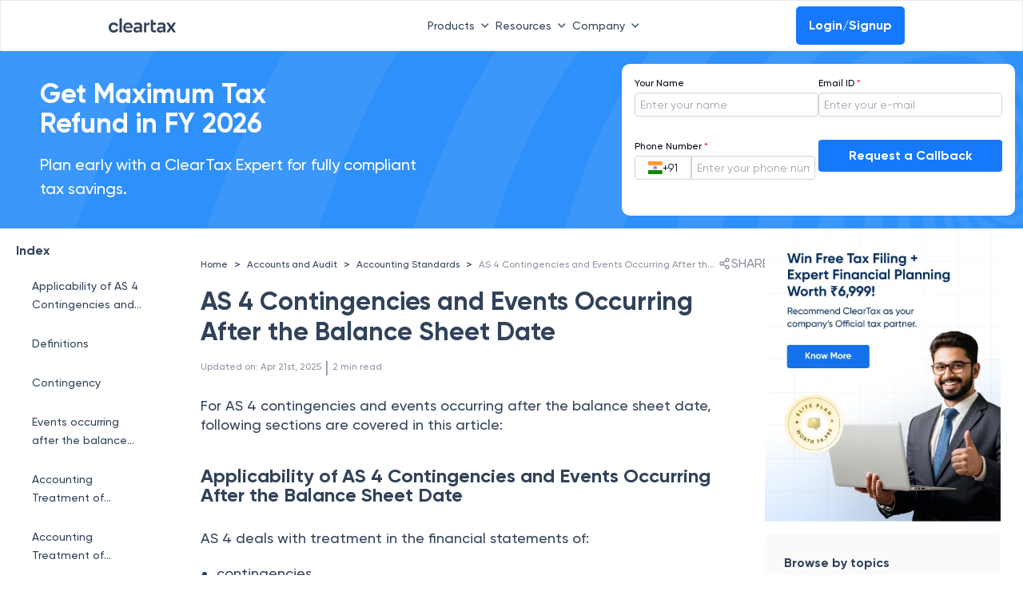

--- FILE ---
content_type: text/html; charset=utf-8
request_url: https://cleartax.in/s/as-4-contingencies-events-occurring-after-balance-sheet-date
body_size: 30639
content:
<!DOCTYPE html><html lang="en"><head><link rel="preload" as="image" imageSrcSet="https://assets1.cleartax-cdn.com/finfo/wg-utils/retool/d9f36ac3-77a9-40c6-94fc-20c2e3855457.svg 1x, https://assets1.cleartax-cdn.com/finfo/wg-utils/retool/d9f36ac3-77a9-40c6-94fc-20c2e3855457.svg 2x" fetchpriority="high"/><meta charSet="UTF-8"/><meta name="viewport" content="width=device-width,initial-scale=1"/><link rel="apple-touch-icon" href="https://assets1.cleartax-cdn.com/cleartax/images/1644906212_clearfavicon.png "/><link rel="icon" type="image/png" sizes="32x32" href="https://assets1.cleartax-cdn.com/cleartax/images/1644906212_clearfavicon.png "/><link rel="icon" type="image/png" sizes="16x16" href="https://assets1.cleartax-cdn.com/cleartax/images/1644906212_clearfavicon.png "/><link rel="icon" href="https://assets1.cleartax-cdn.com/cleartax/images/1644906212_clearfavicon.png "/><link rel="alternate" href="https://cleartax.in/s/as-4-contingencies-events-occurring-after-balance-sheet-date" hrefLang="x-default"/><link rel="alternate" href="https://cleartax.in/s/as-4-contingencies-events-occurring-after-balance-sheet-date" hrefLang="en-IN"/><meta name="twitter:title" content="AS 4 Contingencies and Events Occurring After the Balance Sheet Date"/><meta name="twitter:description" content="AS 4 Contingencies and Events Occurring After the Balance Sheet Date, applicability, accounting treatment, disclosures, definitions, differ with IND AS 10"/><meta name="twitter:image" content="https://assets.clear.in/cleartax/images/1753522640_cleartaxhomepage_.png"/><meta name="twitter:url" content="https://cleartax.in/s/as-4-contingencies-events-occurring-after-balance-sheet-date"/><title>AS 4 Contingencies and Events Occurring After the Balance Sheet Date</title><meta name="robots" content="index,follow"/><meta name="googlebot" content="index,follow"/><meta name="description" content="AS 4 Contingencies and Events Occurring After the Balance Sheet Date, applicability, accounting treatment, disclosures, definitions, differ with IND AS 10"/><meta name="twitter:card" content="summary_large_image"/><meta name="twitter:site" content="@ClearTax"/><meta property="og:title" content="AS 4 Contingencies and Events Occurring After the Balance Sheet Date"/><meta property="og:description" content="AS 4 Contingencies and Events Occurring After the Balance Sheet Date, applicability, accounting treatment, disclosures, definitions, differ with IND AS 10"/><meta property="og:url" content="https://cleartax.in/s/as-4-contingencies-events-occurring-after-balance-sheet-date"/><meta property="og:type" content="website"/><meta property="og:image" content="https://assets.clear.in/cleartax/images/1753522640_cleartaxhomepage_.png"/><meta property="og:image:width" content="1200"/><meta property="og:image:height" content="630"/><meta property="og:locale" content="en"/><meta property="og:site_name" content="cleartax"/><link rel="canonical" href="https://cleartax.in/s/as-4-contingencies-events-occurring-after-balance-sheet-date"/><meta name="next-head-count" content="29"/><link rel="preconnect" href="https://fonts.googleapis.com"/><link rel="preconnect" href="https://fonts.gstatic.com" crossorigin=""/><link rel="stylesheet" media="print" data-href="https://fonts.googleapis.com/css2?family=Inter:wght@400;500;600;700&amp;display=swap"/><link rel="preconnect" href="https://www.googletagmanager.com"/><link rel="preconnect" href="https://www.google-analytics.com"/><link rel="preconnect" href="https://assets.clear.in"/><link rel="preconnect" href="https://www.cleartax-cdn.com"/><link rel="preconnect" href="https://assets1.cleartax-cdn.com"/><link rel="preconnect" href="https://www.google.com"/><script async="" defer="">window.addEventListener('DOMContentLoaded', (event) => {
                window.onload = function() {
                    // Initialize dataLayer once to prevent conflicts
                    window.dataLayer = window.dataLayer || [];
                    
                    // Function to load GTM script
                    function loadGTM(containerId, delay) {
                      setTimeout(function() {
                        window.dataLayer.push({'gtm.start': new Date().getTime(), event:'gtm.js'});
                        var f=document.getElementsByTagName('script')[0];
                        var j=document.createElement('script');
                        j.async=true;
                        j.src='https://www.googletagmanager.com/gtm.js?id=' + containerId;
                        f.parentNode.insertBefore(j,f);
                      }, delay);
                    }
                    
                    // Load global GTM tag for all pages
                    loadGTM('GTM-57FJRVZ', 5000);
                    
                    // Load homepage-specific GTM tag only on homepage
                    if (window.location.pathname === '/') {
                      loadGTM('GTM-MKPDH9', 2000);
                    }
                };
            });</script><noscript><iframe src="https://www.googletagmanager.com/ns.html?id=GTM-57FJRVZ"
                 height="0" width="0" style="display:none;visibility:hidden"></iframe></noscript><noscript><iframe src="https://www.googletagmanager.com/ns.html?id=GTM-MKPDH9"
                 height="0" width="0" style="display:none;visibility:hidden"></iframe></noscript><script src="https://cdnt.netcoresmartech.com/smartechclient.js"></script><script>
    smartech('create', 'ADGMOT35CHFLVDHBJNIG50K969LDU2TA8C7MKS9PFOOS7EM0NHN0' , "tin");
  smartech('register', '70f935d588c5db087fd2382e915e8347');
  smartech('identify', '');
      smartech('dispatch',1,{});
    </script><script async="" defer="" src="https://www.googletagmanager.com/gtag/js?id=G-4TX14F3R0D"></script><script async="" defer="" id="gtag-init">
                window.dataLayer = window.dataLayer || [];
                function gtag(){dataLayer.push(arguments);}
                gtag('js', new Date());
                gtag('config', 'G-4TX14F3R0D', {
                  page_path: window.location.pathname,
                });
              </script><script async="" defer="" src="https://www.googletagmanager.com/gtag/js?id=G-C37VX8T52R"></script><script async="" defer="" id="gtag-init">
                window.dataLayer = window.dataLayer || [];
                function gtag(){dataLayer.push(arguments);}
                gtag('js', new Date());
                gtag('config', 'G-C37VX8T52R', {
                  page_path: window.location.pathname,
                });
              </script><link rel="preload" href="https://assets1.cleartax-cdn.com/content-prod/_next/static/css/222b703fc974a154.css" as="style"/><link rel="stylesheet" href="https://assets1.cleartax-cdn.com/content-prod/_next/static/css/222b703fc974a154.css" data-n-g=""/><link rel="preload" href="https://assets1.cleartax-cdn.com/content-prod/_next/static/css/521cf458b762a676.css" as="style"/><link rel="stylesheet" href="https://assets1.cleartax-cdn.com/content-prod/_next/static/css/521cf458b762a676.css" data-n-p=""/><noscript data-n-css=""></noscript><script defer="" nomodule="" src="https://assets1.cleartax-cdn.com/content-prod/_next/static/chunks/polyfills-42372ed130431b0a.js"></script><script defer="" src="https://assets1.cleartax-cdn.com/content-prod/_next/static/chunks/749.4ea59298b0b034ea.js"></script><script defer="" src="https://assets1.cleartax-cdn.com/content-prod/_next/static/chunks/4498.cb9f23cabbcd1577.js"></script><script defer="" src="https://assets1.cleartax-cdn.com/content-prod/_next/static/chunks/4598.6393e4f1c91df781.js"></script><script defer="" src="https://assets1.cleartax-cdn.com/content-prod/_next/static/chunks/422.24c9d87719022408.js"></script><script src="https://assets1.cleartax-cdn.com/content-prod/_next/static/chunks/webpack-2cc5548519fa8d2d.js" defer=""></script><script src="https://assets1.cleartax-cdn.com/content-prod/_next/static/chunks/framework-1450fe79af2cfe11.js" defer=""></script><script src="https://assets1.cleartax-cdn.com/content-prod/_next/static/chunks/main-7ce101e269df568a.js" defer=""></script><script src="https://assets1.cleartax-cdn.com/content-prod/_next/static/chunks/pages/_app-38bef6c1ce1e8edf.js" defer=""></script><script src="https://assets1.cleartax-cdn.com/content-prod/_next/static/chunks/29107295-4a08ebe2b9279e38.js" defer=""></script><script src="https://assets1.cleartax-cdn.com/content-prod/_next/static/chunks/4b358913-08db8670491fafc1.js" defer=""></script><script src="https://assets1.cleartax-cdn.com/content-prod/_next/static/chunks/1665-8b6c3529a9fe40f7.js" defer=""></script><script src="https://assets1.cleartax-cdn.com/content-prod/_next/static/chunks/8361-d340290685c06025.js" defer=""></script><script src="https://assets1.cleartax-cdn.com/content-prod/_next/static/chunks/pages/cleartax.in/s/%5Bstatic%5D-6b9e85c397de0d38.js" defer=""></script><script src="https://assets1.cleartax-cdn.com/content-prod/_next/static/sq0rJp6IWcl5wyYOjIN1M/_buildManifest.js" defer=""></script><script src="https://assets1.cleartax-cdn.com/content-prod/_next/static/sq0rJp6IWcl5wyYOjIN1M/_ssgManifest.js" defer=""></script><style data-styled="" data-styled-version="5.3.11">.fKDQGL .mainHead{font-weight:600;font-size:16px;text-transform:uppercase;-webkit-letter-spacing:0.16em;-moz-letter-spacing:0.16em;-ms-letter-spacing:0.16em;letter-spacing:0.16em;color:#C0CBD9;}/*!sc*/
.fKDQGL .borderBottom{padding-bottom:8px;border-bottom:0.5px solid #9BAABD;}/*!sc*/
.fKDQGL .borderTop{border-top:0.5px solid #9BAABD;}/*!sc*/
.fKDQGL .subHead{font-weight:600;font-size:16px;color:#C0CBD9;margin-top:32px;margin-bottom:14px;}/*!sc*/
.fKDQGL .sectionHead{font-weight:600;font-size:16px;color:#C0CBD9;margin-bottom:14px;}/*!sc*/
.fKDQGL .list-width{max-width:-webkit-fit-content;max-width:-moz-fit-content;max-width:fit-content;}/*!sc*/
@media (max-width:768px){.fKDQGL .list-width{width:100%;}}/*!sc*/
.fKDQGL .list{font-weight:400;font-size:14px;color:#929FB0;margin-bottom:8px;cursor:pointer;}/*!sc*/
.fKDQGL .list:hover{-webkit-text-decoration-line:underline;text-decoration-line:underline;color:#ffffff;font-weight:600;}/*!sc*/
.fKDQGL .buttonList{font-weight:400;font-size:14px;color:#EDEFF2;background:rgba(146,159,176,0.3);opacity:0.6;border:0.5px solid #C0CBD9;border-radius:4px;padding:0px 12px;width:auto;cursor:pointer;}/*!sc*/
.fKDQGL .buttonList:hover{opacity:1;font-weight:600;color:#314259;background:rgba(255,255,255,0.9);border:0.5px solid rgba(255,255,255,0.8);}/*!sc*/
.fKDQGL .greyMedium{color:#C0CBD9;}/*!sc*/
.fKDQGL .fontLight{color:#929FB0;}/*!sc*/
.fKDQGL .background_color{background:'#151515';}/*!sc*/
.fKDQGL .background_color_international{background-color:#050520;}/*!sc*/
.fKDQGL .rtl{direction:rtl;}/*!sc*/
data-styled.g1[id="styles__FooterStyle-sc-1g5lmsf-0"]{content:"fKDQGL,"}/*!sc*/
@font-face{font-family:"Gilroy";font-weight:normal;src:url('https://assets.clear.in/cleartax/images/1744895945_1606117730_gilroy_regular.woff2') format('woff2');font-display:swap;}/*!sc*/
@font-face{font-family:"Gilroy";font-weight:500;src:url('https://assets.clear.in/cleartax/images/1744896293_1606117853_gilroy_medium.woff2') format('woff2');font-display:swap;}/*!sc*/
@font-face{font-family:"Gilroy";font-weight:600;src:url('https://assets.clear.in/cleartax/images/1744896500_1606117950_gilroy_semibold.woff2') format('woff2');font-display:swap;}/*!sc*/
@font-face{font-family:"Gilroy";font-weight:700;src:url('https://assets.clear.in/cleartax/images/1744896596_1606118037_gilroy_bold.woff2') format('woff2');font-display:swap;}/*!sc*/
@font-face{font-family:"Gilroy";font-weight:800;src:url('https://assets.clear.in/cleartax/images/1744896619_1606118078_gilroy_extrabold.woff2') format('woff2');font-display:swap;}/*!sc*/
body{font-family:'Gilroy',sans-serif;}/*!sc*/
data-styled.g2[id="sc-global-fyxizW1"]{content:"sc-global-fyxizW1,"}/*!sc*/
.bMGKyx{direction:ltr;}/*!sc*/
data-styled.g10[id="styles__PageWrapper-sc-aoq1me-0"]{content:"bMGKyx,"}/*!sc*/
.wWoiu{display:block;}/*!sc*/
.wWoiu iframe{width:100%;height:430px;border:0;}/*!sc*/
.wWoiu .accordion-header-content{font-weight:600;font-size:16px;line-height:24px;}/*!sc*/
.wWoiu .accordion-detail-panel{font-weight:400;}/*!sc*/
.wWoiu table tr:first-of-type td{background:#B7D5FE !important;font-size:18px;line-height:24px;font-weight:600;}/*!sc*/
.wWoiu p{color:#314259;margin:20px 0;line-height:24px;font-size:18px;font-weight:500;}/*!sc*/
.wWoiu .youtube-player{height:500px;}/*!sc*/
.wWoiu .tube-div{height:600px;position:static !important;}/*!sc*/
.wWoiu .grey-block{background:#d0e4fe;padding:30px;}/*!sc*/
.wWoiu blockquote{padding:4px 16px;background-color:aliceblue;}/*!sc*/
.wWoiu h2{margin:40px 0 30px;font-size:24px;line-height:100%;}/*!sc*/
.wWoiu h2.faq-title{margin:0;font-size:20px;line-height:100%;font-weight:600;}/*!sc*/
.wWoiu h3{margin:40px 0 30px;font-size:20px;line-height:100%;}/*!sc*/
.wWoiu h4{margin:40px 0 30px;font-size:18px;line-height:100%;}/*!sc*/
.wWoiu ol,.wWoiu ul,.wWoiu li{margin:10px;font-weight:500;line-height:24px;font-size:18px;color:#314259;list-style:auto;}/*!sc*/
.wWoiu ul,.wWoiu li{list-style:disc;}/*!sc*/
.wWoiu ol li{list-style:decimals;}/*!sc*/
.wWoiu a span u,.wWoiu a span strong,.wWoiu a span,.wWoiu a ul{color :#1678FB;-webkit-text-decoration:none;text-decoration:none;}/*!sc*/
.wWoiu .table{display:block;width:100%;overflow-x:auto;-ms-overflow-style:none;}/*!sc*/
.wWoiu .table::-webkit-scrollbar{padding:10px;width:5px;height:5px;background-color:#e3ecf8;}/*!sc*/
.wWoiu .table::-webkit-scrollbar-thumb{background-color:#9fc1ed;border-radius:4px;}/*!sc*/
.wWoiu .table::-webkit-scrollbar-thumb:hover{background-color:#9fc1ed;}/*!sc*/
.wWoiu tbody tr:nth-of-type(even){background-color:#F3F8FF;}/*!sc*/
.wWoiu tbody tr:nth-of-type(odd){background-color:#FFFFFF;}/*!sc*/
.wWoiu table{border-spacing:0;width:100%;border-radius:5px;overflow-x:scroll;-ms-overflow-style:none;-webkit-scrollbar-width:none;-moz-scrollbar-width:none;-ms-scrollbar-width:none;scrollbar-width:none;}/*!sc*/
.wWoiu table::-webkit-scrollbar{display:none;}/*!sc*/
.wWoiu table th,.wWoiu table td{color:#314259;line-height:24px;margin:10px 0;font-size:18px;padding:10px !important;border:0.5px solid #8EBEFD !important;border-collapse:collapse;}/*!sc*/
.wWoiu table thead{background-color:rgb(242,242,242) !important;font-weight:700;}/*!sc*/
.wWoiu table thead tr{padding:10px 0;}/*!sc*/
.wWoiu table th{background:#B7D5FE;font-size:18px;line-height:24px;font-weight:600;}/*!sc*/
.wWoiu tbody tr:first-child{background:#B7D5FE;}/*!sc*/
.wWoiu tbody tr:first-child td{font-size:18px;line-height:24px;font-weight:600;}/*!sc*/
.wWoiu .rc-component{padding:5px 10px;margin:20px 0;border:solid 1px #dfdfdf82;border-radius:5px;background-color :#78a9ea82;}/*!sc*/
.wWoiu .rc-component h2,.wWoiu .rc-component h3{margin:10px 0;}/*!sc*/
.wWoiu .youtube-player{border-radius:10px;border:1px solid rgba(51,51,51,0.1);overflow:hidden;z-index:1;margin:50px 0;}/*!sc*/
.wWoiu table tr:first-of-type td:first-of-type{font-size:18px;line-height:24px;font-weight:600;}/*!sc*/
.wWoiu h2 *{line-height:inherit;font-size:inherit;font-weight:inherit;}/*!sc*/
.wWoiu h3 *{line-height:inherit;font-size:inherit;font-weight:inherit;}/*!sc*/
.wWoiu h4 *{line-height:inherit;font-size:inherit;font-weight:inherit;}/*!sc*/
.wWoiu .accordion-detail-panel *{line-height:inherit;font-size:inherit;font-weight:inherit;}/*!sc*/
.wWoiu li *{line-height:inherit;font-size:inherit;font-weight:inherit;}/*!sc*/
@media (max-width:768px){.wWoiu .youtube-player{height:200;}.wWoiu .tax-deduction-li{width:40%;}.wWoiu p{line-height:24px;font-size:16px;font-weight:400;}.wWoiu li{line-height:24px;font-size:16px;font-weight:400;}.wWoiu table td{line-height:22px;font-size:14px;font-weight:400;}.wWoiu table tr td:first-child p{width:150px;-webkit-text-wrap:auto;text-wrap:auto;}.wWoiu table tr td{max-width:250px;min-width:150px;text-wrap:initial;}.wWoiu table tr td p{text-align:center !important;}.wWoiu table tr:first-of-type td:first-of-type{background:#B7D5FE !important;}.wWoiu thead tr th:first-child{position:-webkit-sticky;position:sticky;left:-1px;z-index:1;background:#B7D5FE;border:0.5px solid #8EBEFD!important;max-width:200px;min-width:150px;text-wrap:initial;}.wWoiu tbody tr:nth-of-type(even) td:first-child{background-color:#F3F8FF;}.wWoiu tbody tr:nth-of-type(odd) td:first-child{background-color:#FFFFFF;}.wWoiu tbody tr td:first-child{position:-webkit-sticky;position:sticky;left:-1px;z-index:1;max-width:200px;min-width:150px;text-wrap:initial;}.wWoiu h2{font-size:20px;line-height:28px;font-weight:700;}.wWoiu h3{font-size:18px;line-height:100%;font-weight:700;}.wWoiu h4{font-size:18px;line-height:100%;font-weight:700;}.wWoiu h2.faq-title{margin:0;font-size:20px;line-height:100%;font-weight:700;}.wWoiu .accordion-header-content{font-weight:600;font-size:16px;line-height:24px;}.wWoiu iframe{height:200px;}.wWoiu table{white-space:nowrap;width:100%;}.wWoiu table::before,.wWoiu table::after,.wWoiu table > tbody::before,.wWoiu table > tbody::after{z-index:10;}.wWoiu table > tbody::after{position:fixed;bottom:0;left:0;width:20px;height:20px;border-width:0 0 0.5px 0.5px;border-radius:0 0 0 20px;}}/*!sc*/
.wWoiu table{overflow:hidden;border-radius:20px;border-collapse:separate;border:none;position:relative;}/*!sc*/
.wWoiu table::before,.wWoiu table::after{content:'';position:absolute;width:20px;height:20px;border-color:rgb(142,190,253);border-style:solid;}/*!sc*/
.wWoiu table::before{top:0;left:0;border-width:0.5px 0 0 0.5px;border-radius:20px 0 0 0;}/*!sc*/
.wWoiu table::after{bottom:0;right:0;border-width:0 0.5px 0.5px 0;border-radius:0 0 20px 0;}/*!sc*/
.wWoiu table > tbody::before,.wWoiu table > tbody::after{content:'';position:absolute;width:20px;height:20px;border-color:rgb(142,190,253);border-style:solid;}/*!sc*/
.wWoiu table > tbody::before{top:0;right:0;border-width:0.5px 0.5px 0 0;border-radius:0 20px 0 0;}/*!sc*/
.wWoiu table > tbody::after{bottom:0;left:0;border-width:0 0 0.5px 0.5px;border-radius:0 0 0 20px;}/*!sc*/
.wWoiu table tr:first-of-type td{background:#B7D5FE !important;font-size:16px;line-height:24px;font-weight:600;}/*!sc*/
.wWoiu table th{font-size:16px;line-height:24px;font-weight:600;}/*!sc*/
.wWoiu p *{line-height:inherit;font-size:inherit;font-weight:inherit;}/*!sc*/
.wWoiu td *{line-height:inherit;font-size:inherit;font-weight:inherit;}/*!sc*/
.wWoiu th *{line-height:inherit;font-size:inherit;font-weight:inherit;}/*!sc*/
.wWoiu li *{line-height:inherit;font-size:inherit;font-weight:inherit;}/*!sc*/
.wWoiu h2 *{line-height:inherit;font-size:inherit;font-weight:inherit;}/*!sc*/
.wWoiu h4 *{line-height:inherit;font-size:inherit;font-weight:inherit;}/*!sc*/
.wWoiu h3 *{line-height:inherit;font-size:inherit;font-weight:inherit;}/*!sc*/
.wWoiu li strong{font-weight:700;}/*!sc*/
.wWoiu p strong{font-weight:700;}/*!sc*/
.wWoiu td strong{font-weight:600;}/*!sc*/
@media (min-width:769px) and (max-width:1024px){.wWoiu iframe{height:281px;}}/*!sc*/
@media (min-width:769px){.wWoiu table{width:100%;}.wWoiu .table{width:100%;}}/*!sc*/
data-styled.g11[id="styles__MainLayout-sc-aoq1me-1"]{content:"wWoiu,"}/*!sc*/
.dYtVYa{font-size:14px;}/*!sc*/
data-styled.g12[id="styles__BreadCrumbLayout-sc-aoq1me-2"]{content:"dYtVYa,"}/*!sc*/
.dLHPYm h2 a{color:#628b9f;}/*!sc*/
.dLHPYm ul{list-style:none;padding:0;}/*!sc*/
.dLHPYm li > a{font-size:12px;color:#628b9f;padding:8px 0;display:block;font-weight:400;-webkit-text-decoration:none;text-decoration:none;border-bottom:1px solid #f1f1f1;}/*!sc*/
data-styled.g13[id="styles__LeftArticleContainer-sc-aoq1me-3"]{content:"dLHPYm,"}/*!sc*/
.bnfCgI{-webkit-box-pack:justify;-webkit-justify-content:space-between;-ms-flex-pack:justify;justify-content:space-between;background:rgba(208,228,254,0.2);-webkit-align-items:center;-webkit-box-align:center;-ms-flex-align:center;align-items:center;}/*!sc*/
.bnfCgI .container{padding-right:15px;padding-left:15px;margin-right:auto;margin-left:auto;}/*!sc*/
.bnfCgI .email-searchBox{padding:5px 7px;margin-bottom:5px;}/*!sc*/
data-styled.g14[id="styles__CTContainer-sc-aoq1me-4"]{content:"bnfCgI,"}/*!sc*/
.kIvfmR{width:65vw;left:17%;}/*!sc*/
@media (min-width:768px) and (max-width:1023px){.kIvfmR{width:auto;}}/*!sc*/
.bKhENa{width:16vw;}/*!sc*/
@media (min-width:768px) and (max-width:1023px){.bKhENa{width:auto;}}/*!sc*/
data-styled.g46[id="GeneralDropdown__DropdownStyle-sc-bg94pf-0"]{content:"kIvfmR,bKhENa,"}/*!sc*/
</style><link rel="stylesheet" href="https://fonts.googleapis.com/css2?family=Inter:wght@400;500;600;700&display=swap"/></head><body><noscript><iframe src="https://www.googletagmanager.com/ns.html?id=GTM-57FJRVZ"
           height="0" width="0" style="display:none;visibility:hidden"></iframe></noscript><div id="__next"><div data-testid="Homepage"><div><!--$--><div style="box-shadow:0px -4px 10px 0px rgba(0, 0, 0, 0.12)" class="fixed left-0 bottom-0 bg-white w-full pt-2.5 pb-5 shadow-2xl px-5 z-150 hidden hidden " data-testid="StickyCta"><a class="text-blue-350 font-medium text-s-18 sm:text-base " href="https://cleartax.in/filing/?utm_ref=itr_2025_organic_stickyCTA_content_page"><button class="button button-bluefilled rounded-md text-base w-full bg-blue sm:mt-0 sm:mr-1" type="button" aria-label="File Now">File Now</button></a></div><!--/$--><!--$--><!--/$--><div class="sm:hidden pb-2 " data-testid="clear-navbar"><div class="p-2 px-0 w-full h-16 border border-b border-b-gray-200 flex items-center fixed z-20 font-medium sm:px-0 bg-white" id="navbar" data-testid="Header"><nav class="flex text-s-14 z-20 w-full font-medium wg-container gap-1 "><a href="" class="inline-flex items-center w-1/12"><img alt="Picture of the author" fetchpriority="high" width="120" height="20" decoding="async" data-nimg="1" style="color:transparent" srcSet="https://assets1.cleartax-cdn.com/finfo/wg-utils/retool/d9f36ac3-77a9-40c6-94fc-20c2e3855457.svg 1x, https://assets1.cleartax-cdn.com/finfo/wg-utils/retool/d9f36ac3-77a9-40c6-94fc-20c2e3855457.svg 2x" src="https://assets1.cleartax-cdn.com/finfo/wg-utils/retool/d9f36ac3-77a9-40c6-94fc-20c2e3855457.svg"/></a><div class="w-7/12 items-center justify-end gap-10 bg-white inline-flex flex-grow z-50 sm:w-full sm:flex-row sm:shadow-sm"><div><button type="button" class="font-medium inline-flex w-auto py-2 rounded text-font-500 transition duration-150 ease-in-out whitespace-nowrap items-center justify-start sm:w-full sm:justify-between focus:outline-none" id="menu-button" aria-expanded="true" aria-haspopup="true">Products<span class=" px-2"><svg width="10" class="rotate-180 " height="6" viewBox="0 0 10 6" fill="none" xmlns="http://www.w3.org/2000/svg"><path d="M0.83712 5.5028C1.16307 5.82646 1.68939 5.82553 2.0142 5.50072L5.24336 2.27156L8.48054 5.50169C8.80529 5.82573 9.33115 5.82544 9.65554 5.50104C9.98019 5.1764 9.98019 4.65005 9.65554 4.3254L5.83262 0.502481C5.50718 0.177044 4.97954 0.177044 4.65411 0.502481L0.835034 4.32155C0.508602 4.64799 0.509537 5.17752 0.83712 5.5028Z" fill="#596C85"></path></svg></span></button><div class="GeneralDropdown__DropdownStyle-sc-bg94pf-0 kIvfmR  hidden  origin-top-right rounded-md shadow-md sm:shadow-none absolute z-50 pt-2 focus:outline-none overflow-hidden sm:overflow-y-scroll md:max-h-[80vh] md:overflow-y-scroll" role="menu" aria-orientation="vertical" aria-labelledby="menu-button" tabindex="-1"><div class="bg-white"><div class="flex"><div class="w-1/3 py-8 bg-white 
                0  
                "><span class="anchor" id="INDIVIDUAL PRODUCTS"></span><h6 class="text-base font-semibold text-font-200 border-b pb-2 mb-2 mx-8 whitespace-nowrap uppercase sm:text-s-14 sm:mx-0">INDIVIDUAL PRODUCTS</h6><a href="https://cleartax.in/gst?utm_ref=content_pages_navbar" target="_blank" class="group text-black  hover:bg-[#F4F9FF] w-full px-6 py-2 font-md text-sm flex items-start text-base sm:p-1" role="menuitem" tabindex="-1" id="menu-item-GST" rel="noreferrer" data-label="gst"><div class="w-2/12 sm:w-1/12"><img src="https://assets1.cleartax-cdn.com/cleartax/images/1676974643_group10000041431.png" alt="" width="38" loading="lazy" height="38" class="sm:w-8 sm:h-8"/></div><div class="w-10/12 pt-2 pl-2 sm:w-11/12"><div class="text-s-14 font-semibold text-font-500 sm:font-medium">GST</div><p class="hidden text-s-12 text-font-500 mt-2 group-hover:block">G1-G9 filing ASP/GSP solution</p></div></a><a href="https://www.clear.in/ap-automation-software?utm_ref=content_pages_navbar" target="_blank" class="group text-black  hover:bg-[#F4F9FF] w-full px-6 py-2 font-md text-sm flex items-start text-base sm:p-1" role="menuitem" tabindex="-1" id="menu-item-Accounts Payable" rel="noreferrer" data-label="Accounts Payable"><div class="w-2/12 sm:w-1/12"><img src="https://assets.clear.in/cleartax/images/1702036465_group181447822.png" alt="" width="38" loading="lazy" height="38" class="sm:w-8 sm:h-8"/></div><div class="w-10/12 pt-2 pl-2 sm:w-11/12"><div class="text-s-14 font-semibold text-font-500 sm:font-medium">Accounts Payable</div><p class="hidden text-s-12 text-font-500 mt-2 group-hover:block">Elevate processes with AI automation and vendor delight</p></div></a><a href="https://cleartax.in/vendor-management-software?utm_ref=content_pages_navbar" target="_blank" class="group text-black  hover:bg-[#F4F9FF] w-full px-6 py-2 font-md text-sm flex items-start text-base sm:p-1" role="menuitem" tabindex="-1" id="menu-item-Vendor Management" rel="noreferrer" data-label="vendor-management"><div class="w-2/12 sm:w-1/12"><img src="https://assets.clear.in/cleartax/images/1719471777_group1000004140.svg" alt="" width="38" loading="lazy" height="38" class="sm:w-8 sm:h-8"/></div><div class="w-10/12 pt-2 pl-2 sm:w-11/12"><div class="text-s-14 font-semibold text-font-500 sm:font-medium">Vendor Management</div><p class="hidden text-s-12 text-font-500 mt-2 group-hover:block">Streamline vendor management and collaboration in one unified portal</p></div></a><a href="https://cleartax.in/s/max-itc?utm_ref=content_pages_navbar" target="_blank" class="group text-black  hover:bg-[#F4F9FF] w-full px-6 py-2 font-md text-sm flex items-start text-base sm:p-1" role="menuitem" tabindex="-1" id="menu-item-MaxITC" rel="noreferrer" data-label="maxITC"><div class="w-2/12 sm:w-1/12"><img src="https://assets1.cleartax-cdn.com/cleartax/images/1676974439_group1000004144.png" alt="" width="38" loading="lazy" height="38" class="sm:w-8 sm:h-8"/></div><div class="w-10/12 pt-2 pl-2 sm:w-11/12"><div class="text-s-14 font-semibold text-font-500 sm:font-medium">MaxITC</div><p class="hidden text-s-12 text-font-500 mt-2 group-hover:block">Optimise ITC for profitability</p></div></a><a href="https://cleartax.in/s/e-invoicing-enterprise-software?utm_ref=content_pages_navbar" target="_blank" class="group text-black  hover:bg-[#F4F9FF] w-full px-6 py-2 font-md text-sm flex items-start text-base sm:p-1" role="menuitem" tabindex="-1" id="menu-item-E-Invoicing &amp; E-Way Bill" rel="noreferrer" data-label="e-invoice_bill"><div class="w-2/12 sm:w-1/12"><img src="https://assets1.cleartax-cdn.com/cleartax/images/1676974427_group1000004146.png" alt="" width="38" loading="lazy" height="38" class="sm:w-8 sm:h-8"/></div><div class="w-10/12 pt-2 pl-2 sm:w-11/12"><div class="text-s-14 font-semibold text-font-500 sm:font-medium">E-Invoicing &amp; E-Way Bill</div><p class="hidden text-s-12 text-font-500 mt-2 group-hover:block">Bulk invoicing within any ERP</p></div></a><a href="https://cleartax.in/tds?utm_ref=content_pages_navbar" target="_blank" class="group text-black  hover:bg-[#F4F9FF] w-full px-6 py-2 font-md text-sm flex items-start text-base sm:p-1" role="menuitem" tabindex="-1" id="menu-item-TDS" rel="noreferrer" data-label="tds"><div class="w-2/12 sm:w-1/12"><img src="https://assets1.cleartax-cdn.com/cleartax/images/1676974413_group1000004148.png" alt="" width="38" loading="lazy" height="38" class="sm:w-8 sm:h-8"/></div><div class="w-10/12 pt-2 pl-2 sm:w-11/12"><div class="text-s-14 font-semibold text-font-500 sm:font-medium">TDS</div><p class="hidden text-s-12 text-font-500 mt-2 group-hover:block">e-TDS return filing solution</p></div></a><a href="https://clear.in/invoice-discounting?utm_ref=content_pages_navbar" target="_blank" class="group text-black  hover:bg-[#F4F9FF] w-full px-6 py-2 font-md text-sm flex items-start text-base sm:p-1" role="menuitem" tabindex="-1" id="menu-item-Invoice Discounting" rel="noreferrer" data-label="einvoicing_discounting"><div class="w-2/12 sm:w-1/12"><img src="https://assets.clear.in/cleartax/images/1702037563_cleartds.png" alt="" width="38" loading="lazy" height="38" class="sm:w-8 sm:h-8"/></div><div class="w-10/12 pt-2 pl-2 sm:w-11/12"><div class="text-s-14 font-semibold text-font-500 sm:font-medium">Invoice Discounting</div><p class="hidden text-s-12 text-font-500 mt-2 group-hover:block">Maximise EBITDA with early vendor payments</p></div></a><a href="https://www.clear.in/invoice-financing?utm_ref=content_pages_navbar" target="_blank" class="group text-black  hover:bg-[#F4F9FF] w-full px-6 py-2 font-md text-sm flex items-start text-base sm:p-1" role="menuitem" tabindex="-1" id="menu-item-Financing" rel="noreferrer" data-label="financing"><div class="w-2/12 sm:w-1/12"><img src="https://assets.clear.in/cleartax/images/1702036542_financing.png" alt="" width="38" loading="lazy" height="38" class="sm:w-8 sm:h-8"/></div><div class="w-10/12 pt-2 pl-2 sm:w-11/12"><div class="text-s-14 font-semibold text-font-500 sm:font-medium">Financing</div><p class="hidden text-s-12 text-font-500 mt-2 group-hover:block">Instant working capital financing</p></div></a><a href="https://www.clear.in/s/secretarial-automation-software?utm_ref=content_pages_navbar" target="_blank" class="group text-black  hover:bg-[#F4F9FF] w-full px-6 py-2 font-md text-sm flex items-start text-base sm:p-1" role="menuitem" tabindex="-1" id="menu-item-CimplyFive" rel="noreferrer" data-label="cimplyfive"><div class="w-2/12 sm:w-1/12"><img src="https://assets1.cleartax-cdn.com/cleartax/images/1676974740_group1000003267.png" alt="" width="38" loading="lazy" height="38" class="sm:w-8 sm:h-8"/></div><div class="w-10/12 pt-2 pl-2 sm:w-11/12"><div class="text-s-14 font-semibold text-font-500 sm:font-medium">CimplyFive</div><p class="hidden text-s-12 text-font-500 mt-2 group-hover:block">Automated secretarial compliance</p></div></a></div><div class="w-1/3 py-8 bg-white 
                order-2   
                "><span class="anchor" id="PRODUCT SUITES"></span><h6 class="text-base font-semibold text-font-200 border-b pb-2 mb-2 mx-8 whitespace-nowrap uppercase sm:text-s-14 sm:mx-0">PRODUCT SUITES</h6><a href="https://www.clear.in/clear-finance-cloud?utm_ref=content_pages_navbar" target="_blank" class="group text-black  hover:bg-[#F4F9FF] w-full px-6 py-2 font-md text-sm flex items-start text-base sm:p-1" role="menuitem" tabindex="-1" id="menu-item-Clear Finance Cloud" rel="noreferrer" data-label="cfc"><div class="w-2/12 sm:w-1/12"><img src="https://assets1.cleartax-cdn.com/cleartax/images/1676974199_group1000004141.png" alt="" width="38" loading="lazy" height="38" class="sm:w-8 sm:h-8"/></div><div class="w-10/12 pt-2 pl-2 sm:w-11/12"><div class="text-s-14 font-semibold text-font-500 sm:font-medium">Clear Finance Cloud</div><p class="hidden text-s-12 text-font-500 mt-2 group-hover:block">Connected finance ecosystem for process automation, greater control, higher savings and productivity</p></div></a><a href="https://cleartax.in/s/clear-compliance-cloud?utm_ref=content_pages_navbar" target="_blank" class="group text-black  hover:bg-[#F4F9FF] w-full px-6 py-2 font-md text-sm flex items-start text-base sm:p-1" role="menuitem" tabindex="-1" id="menu-item-Clear Compliance Cloud" rel="noreferrer" data-label="compliance_cloud"><div class="w-2/12 sm:w-1/12"><img src="https://assets1.cleartax-cdn.com/cleartax/images/1676974194_group1000004142.png" alt="" width="38" loading="lazy" height="38" class="sm:w-8 sm:h-8"/></div><div class="w-10/12 pt-2 pl-2 sm:w-11/12"><div class="text-s-14 font-semibold text-font-500 sm:font-medium">Clear Compliance Cloud</div><p class="hidden text-s-12 text-font-500 mt-2 group-hover:block">GST and direct tax compliance</p></div></a><a href="https://cleartax.in/supply-chain-automation-solution?utm_ref=content_pages_navbar" target="_blank" class="group text-black  hover:bg-[#F4F9FF] w-full px-6 py-2 font-md text-sm flex items-start text-base sm:p-1" role="menuitem" tabindex="-1" id="menu-item-Clear Supply Chain Cloud" rel="noreferrer" data-label="cscc"><div class="w-2/12 sm:w-1/12"><img src="https://assets.clear.in/cleartax/images/1716990871_supplaychain_.svg" alt="" width="38" loading="lazy" height="38" class="sm:w-8 sm:h-8"/></div><div class="w-10/12 pt-2 pl-2 sm:w-11/12"><div class="text-s-14 font-semibold text-font-500 sm:font-medium">Clear Supply Chain Cloud</div><p class="hidden text-s-12 text-font-500 mt-2 group-hover:block">Complete supply chain solution for ultimate control, effortless collaboration, and assured compliance</p></div></a></div><div class="w-1/3 py-8 bg-clearsky-60 
                order-1   
                "><span class="anchor" id="CONSUMER PRODUCTS"></span><h6 class="text-base font-semibold text-font-200 border-b pb-2 mb-2 mx-8 whitespace-nowrap uppercase sm:text-s-14 sm:mx-0">CONSUMER PRODUCTS</h6><a href="https://cleartax.in/filing?utm_ref=content_pages_navbar" target="_blank" class="group text-black  hover:bg-[#E7F1FE] w-full px-6 py-2 font-md text-sm flex items-start text-base sm:p-1" role="menuitem" tabindex="-1" id="menu-item-Self ITR Filing" rel="noreferrer" data-label="itr"><div class="w-2/12 sm:w-1/12"><img src="https://assets1.cleartax-cdn.com/cleartax/images/1676974114_group1000004140.png" alt="" width="38" loading="lazy" height="38" class="sm:w-8 sm:h-8"/></div><div class="w-10/12 pt-2 pl-2 sm:w-11/12"><div class="text-s-14 font-semibold text-font-500 sm:font-medium">Self ITR Filing</div><p class="hidden text-s-12 text-font-500 mt-2 group-hover:block">File your taxes in 3 minutes</p></div></a><a href="https://cleartax.in/s/pricing?utm_ref=content_pages_navbar" target="_blank" class="group text-black  hover:bg-[#E7F1FE] w-full px-6 py-2 font-md text-sm flex items-start text-base sm:p-1" role="menuitem" tabindex="-1" id="menu-item-Expert Assisted Filing" rel="noreferrer" data-label="tax_experts"><div class="w-2/12 sm:w-1/12"><img src="https://assets1.cleartax-cdn.com/cleartax/images/1683876285_taxconsultant.png" alt="" width="38" loading="lazy" height="38" class="sm:w-8 sm:h-8"/></div><div class="w-10/12 pt-2 pl-2 sm:w-11/12"><div class="text-s-14 font-semibold text-font-500 sm:font-medium">Expert Assisted Filing</div><p class="hidden text-s-12 text-font-500 mt-2 group-hover:block">ITR filed by India&#x27;s top tax experts</p></div></a></div></div></div></div></div><div><button type="button" class="font-medium inline-flex w-auto py-2 rounded text-font-500 transition duration-150 ease-in-out whitespace-nowrap items-center justify-start sm:w-full sm:justify-between focus:outline-none" id="menu-button" aria-expanded="true" aria-haspopup="true">Resources<span class=" px-2"><svg width="10" class="rotate-180 " height="6" viewBox="0 0 10 6" fill="none" xmlns="http://www.w3.org/2000/svg"><path d="M0.83712 5.5028C1.16307 5.82646 1.68939 5.82553 2.0142 5.50072L5.24336 2.27156L8.48054 5.50169C8.80529 5.82573 9.33115 5.82544 9.65554 5.50104C9.98019 5.1764 9.98019 4.65005 9.65554 4.3254L5.83262 0.502481C5.50718 0.177044 4.97954 0.177044 4.65411 0.502481L0.835034 4.32155C0.508602 4.64799 0.509537 5.17752 0.83712 5.5028Z" fill="#596C85"></path></svg></span></button><div class="GeneralDropdown__DropdownStyle-sc-bg94pf-0 kIvfmR  hidden  origin-top-right rounded-md shadow-md sm:shadow-none absolute z-50 pt-2 focus:outline-none overflow-hidden sm:overflow-y-scroll md:max-h-[80vh] md:overflow-y-scroll" role="menu" aria-orientation="vertical" aria-labelledby="menu-button" tabindex="-1"><div class="bg-white"><div class="flex"><div class="w-1/3 py-8 bg-white 
                0  
                "><span class="anchor" id="READ"></span><h6 class="text-base font-semibold text-font-200 border-b pb-2 mb-2 mx-8 whitespace-nowrap uppercase sm:text-s-14 sm:mx-0">READ</h6><a href="https://cleartax.in/s/enterprise-case-studies?utm_ref=content_pages_navbar" target="_blank" class="group text-black  hover:bg-[#F4F9FF] w-full px-6 py-2 font-md text-sm flex items-start text-base sm:p-1" role="menuitem" tabindex="-1" id="menu-item-Case Studies" rel="noreferrer" data-label="case_studies"><div class="w-2/12 sm:w-1/12"><img src="https://assets1.cleartax-cdn.com/cleartax/images/1683196404_case_studies.png" alt="" width="38" loading="lazy" height="38" class="sm:w-8 sm:h-8"/></div><div class="w-10/12 pt-2 pl-2 sm:w-11/12"><div class="text-s-14 font-semibold text-font-500 sm:font-medium">Case Studies</div></div></a><a href="https://cleartax.in/s/enterprise-whitepapers?utm_ref=content_pages_navbar" target="_blank" class="group text-black  hover:bg-[#F4F9FF] w-full px-6 py-2 font-md text-sm flex items-start text-base sm:p-1" role="menuitem" tabindex="-1" id="menu-item-Opinion Notes" rel="noreferrer" data-label="opinion_notes"><div class="w-2/12 sm:w-1/12"><img src="https://assets1.cleartax-cdn.com/cleartax/images/1683877966_opinion_notes.png" alt="" width="38" loading="lazy" height="38" class="sm:w-8 sm:h-8"/></div><div class="w-10/12 pt-2 pl-2 sm:w-11/12"><div class="text-s-14 font-semibold text-font-500 sm:font-medium">Opinion Notes</div></div></a><a href="https://docs.cleartax.in/product-help-and-support/?utm_ref=content_pages_navbar" target="_blank" class="group text-black  hover:bg-[#F4F9FF] w-full px-6 py-2 font-md text-sm flex items-start text-base sm:p-1" role="menuitem" tabindex="-1" id="menu-item-Product Guides" rel="noreferrer" data-label="product_guides"><div class="w-2/12 sm:w-1/12"><img src="https://assets1.cleartax-cdn.com/cleartax/images/1683196200_product_guides.png" alt="" width="38" loading="lazy" height="38" class="sm:w-8 sm:h-8"/></div><div class="w-10/12 pt-2 pl-2 sm:w-11/12"><div class="text-s-14 font-semibold text-font-500 sm:font-medium">Product Guides</div></div></a><a href="https://news.cleartax.in/?utm_ref=content_pages_navbar" target="_blank" class="group text-black  hover:bg-[#F4F9FF] w-full px-6 py-2 font-md text-sm flex items-start text-base sm:p-1" role="menuitem" tabindex="-1" id="menu-item-Newsroom" rel="noreferrer" data-label="newsroom"><div class="w-2/12 sm:w-1/12"><img src="https://assets1.cleartax-cdn.com/cleartax/images/1683196211_newsroom.png" alt="" width="38" loading="lazy" height="38" class="sm:w-8 sm:h-8"/></div><div class="w-10/12 pt-2 pl-2 sm:w-11/12"><div class="text-s-14 font-semibold text-font-500 sm:font-medium">Newsroom</div></div></a><a href="https://cleartax.in/income-tax-efiling?utm_ref=content_pages_navbar#guide-section" target="_blank" class="group text-black  hover:bg-[#F4F9FF] w-full px-6 py-2 font-md text-sm flex items-start text-base sm:p-1" role="menuitem" tabindex="-1" id="menu-item-Blog" rel="noreferrer" data-label="blog"><div class="w-2/12 sm:w-1/12"><img src="https://assets1.cleartax-cdn.com/cleartax/images/1683196222_blog.png" alt="" width="38" loading="lazy" height="38" class="sm:w-8 sm:h-8"/></div><div class="w-10/12 pt-2 pl-2 sm:w-11/12"><div class="text-s-14 font-semibold text-font-500 sm:font-medium">Blog</div></div></a></div><div class="w-1/3 py-8 bg-white 
                0  
                "><span class="anchor" id="WATCH"></span><h6 class="text-base font-semibold text-font-200 border-b pb-2 mb-2 mx-8 whitespace-nowrap uppercase sm:text-s-14 sm:mx-0">WATCH</h6><a href="https://cleartax.in/s/webinars?utm_ref=content_pages_navbar" target="_blank" class="group text-black  hover:bg-[#F4F9FF] w-full px-6 py-2 font-md text-sm flex items-start text-base sm:p-1" role="menuitem" tabindex="-1" id="menu-item-Webinars" rel="noreferrer" data-label="webinars"><div class="w-2/12 sm:w-1/12"><img src="https://assets1.cleartax-cdn.com/cleartax/images/1683196239_webinars.png" alt="" width="38" loading="lazy" height="38" class="sm:w-8 sm:h-8"/></div><div class="w-10/12 pt-2 pl-2 sm:w-11/12"><div class="text-s-14 font-semibold text-font-500 sm:font-medium">Webinars</div></div></a><a href="https://docs.cleartax.in/product-help-and-support/video-tutorials?utm_ref=content_pages_navbar" target="_blank" class="group text-black  hover:bg-[#F4F9FF] w-full px-6 py-2 font-md text-sm flex items-start text-base sm:p-1" role="menuitem" tabindex="-1" id="menu-item-Product Guides - Videos" rel="noreferrer" data-label="product_guides"><div class="w-2/12 sm:w-1/12"><img src="https://assets1.cleartax-cdn.com/cleartax/images/1683196252_product_guidevideos.png" alt="" width="38" loading="lazy" height="38" class="sm:w-8 sm:h-8"/></div><div class="w-10/12 pt-2 pl-2 sm:w-11/12"><div class="text-s-14 font-semibold text-font-500 sm:font-medium">Product Guides - Videos</div></div></a></div><div class="w-1/3 py-8 bg-white 
                0  
                "><span class="anchor" id="ENGAGE"></span><h6 class="text-base font-semibold text-font-200 border-b pb-2 mb-2 mx-8 whitespace-nowrap uppercase sm:text-s-14 sm:mx-0">ENGAGE</h6><a href="https://cleartax.in/s/webinars?utm_ref=content_pages_navbar" target="_blank" class="group text-black  hover:bg-[#F4F9FF] w-full px-6 py-2 font-md text-sm flex items-start text-base sm:p-1" role="menuitem" tabindex="-1" id="menu-item-Events" rel="noreferrer" data-label="events"><div class="w-2/12 sm:w-1/12"><img src="https://assets1.cleartax-cdn.com/cleartax/images/1683196264_events.png" alt="" width="38" loading="lazy" height="38" class="sm:w-8 sm:h-8"/></div><div class="w-10/12 pt-2 pl-2 sm:w-11/12"><div class="text-s-14 font-semibold text-font-500 sm:font-medium">Events</div></div></a><a href="https://docs.cleartax.in/product-help-and-support/faqs?utm_ref=content_pages_navbar" target="_blank" class="group text-black  hover:bg-[#F4F9FF] w-full px-6 py-2 font-md text-sm flex items-start text-base sm:p-1" role="menuitem" tabindex="-1" id="menu-item-FAQs" rel="noreferrer" data-label="faqs"><div class="w-2/12 sm:w-1/12"><img src="https://assets1.cleartax-cdn.com/cleartax/images/1683196276_faqs.png" alt="" width="38" loading="lazy" height="38" class="sm:w-8 sm:h-8"/></div><div class="w-10/12 pt-2 pl-2 sm:w-11/12"><div class="text-s-14 font-semibold text-font-500 sm:font-medium">FAQs</div></div></a><a href="https://cleartax.in/s/product-support?utm_ref=content_pages_navbar" target="_blank" class="group text-black  hover:bg-[#F4F9FF] w-full px-6 py-2 font-md text-sm flex items-start text-base sm:p-1" role="menuitem" tabindex="-1" id="menu-item-Help Center (Product Support)" rel="noreferrer" data-label="help_center"><div class="w-2/12 sm:w-1/12"><img src="https://assets1.cleartax-cdn.com/cleartax/images/1683196286_help_center.png" alt="" width="38" loading="lazy" height="38" class="sm:w-8 sm:h-8"/></div><div class="w-10/12 pt-2 pl-2 sm:w-11/12"><div class="text-s-14 font-semibold text-font-500 sm:font-medium">Help Center (Product Support)</div></div></a></div></div></div></div></div><div><button type="button" class="font-medium inline-flex w-auto py-2 rounded text-font-500 transition duration-150 ease-in-out whitespace-nowrap items-center justify-start sm:w-full sm:justify-between focus:outline-none" id="menu-button" aria-expanded="true" aria-haspopup="true">Company<span class=" px-2"><svg width="10" class="rotate-180 " height="6" viewBox="0 0 10 6" fill="none" xmlns="http://www.w3.org/2000/svg"><path d="M0.83712 5.5028C1.16307 5.82646 1.68939 5.82553 2.0142 5.50072L5.24336 2.27156L8.48054 5.50169C8.80529 5.82573 9.33115 5.82544 9.65554 5.50104C9.98019 5.1764 9.98019 4.65005 9.65554 4.3254L5.83262 0.502481C5.50718 0.177044 4.97954 0.177044 4.65411 0.502481L0.835034 4.32155C0.508602 4.64799 0.509537 5.17752 0.83712 5.5028Z" fill="#596C85"></path></svg></span></button><div class="GeneralDropdown__DropdownStyle-sc-bg94pf-0 bKhENa  hidden  origin-top-right rounded-md shadow-md sm:shadow-none absolute z-50 pt-2 focus:outline-none overflow-hidden sm:overflow-y-scroll md:max-h-[80vh] md:overflow-y-scroll" role="menu" aria-orientation="vertical" aria-labelledby="menu-button" tabindex="-1"><div class="bg-white"><div class="flex"><div class="w-full py-2 bg-white 
                0  
                "><a href="https://www.clear.in/s/contact-us?utm_ref=content_pages_navbar" target="_blank" class="group text-black  hover:bg-[#F4F9FF] w-full px-6 py-2 font-md text-sm flex items-start text-base sm:p-1" role="menuitem" tabindex="-1" id="menu-item-Support" rel="noreferrer" data-label="support"><div class="w-10/12 pt-2 pl-2 sm:w-11/12"><div class="text-s-14 font-semibold text-font-500 sm:font-medium">Support</div></div></a><a href="https://clear.in/s/about-us?utm_ref=content_pages_navbar" target="_blank" class="group text-black  hover:bg-[#F4F9FF] w-full px-6 py-2 font-md text-sm flex items-start text-base sm:p-1" role="menuitem" tabindex="-1" id="menu-item-About Us" rel="noreferrer" data-label="about_us"><div class="w-10/12 pt-2 pl-2 sm:w-11/12"><div class="text-s-14 font-semibold text-font-500 sm:font-medium">About Us</div></div></a><a href="https://clear.in/s/careers?utm_ref=content_pages_navbar" target="_blank" class="group text-black  hover:bg-[#F4F9FF] w-full px-6 py-2 font-md text-sm flex items-start text-base sm:p-1" role="menuitem" tabindex="-1" id="menu-item-Careers" rel="noreferrer" data-label="career"><div class="w-10/12 pt-2 pl-2 sm:w-11/12"><div class="text-s-14 font-semibold text-font-500 sm:font-medium">Careers</div></div></a><a href="https://clear.in/s/press?utm_ref=content_pages_navbar" target="_blank" class="group text-black  hover:bg-[#F4F9FF] w-full px-6 py-2 font-md text-sm flex items-start text-base sm:p-1" role="menuitem" tabindex="-1" id="menu-item-Media &amp; Press" rel="noreferrer" data-label="media_and_press"><div class="w-10/12 pt-2 pl-2 sm:w-11/12"><div class="text-s-14 font-semibold text-font-500 sm:font-medium">Media &amp; Press</div></div></a><a href="https://cleartax.in/s/trust?utm_ref=content_pages_navbar" target="_blank" class="group text-black  hover:bg-[#F4F9FF] w-full px-6 py-2 font-md text-sm flex items-start text-base sm:p-1" role="menuitem" tabindex="-1" id="menu-item-Trust and Safety" rel="noreferrer" data-label="trust_and_safety"><div class="w-10/12 pt-2 pl-2 sm:w-11/12"><div class="text-s-14 font-semibold text-font-500 sm:font-medium">Trust and Safety</div></div></a></div></div></div></div></div></div><div class="w-4/12 sm:w-full bg-white inline-flex flex-grow z-50 flex-row-reverse sm:flex-row sm:shadow-sm"><div class="flex items-center"><div class=" gap-4 w-full justify-end lg:inline-flex lg:flex-row lg:ml-auto items-center flex sm:flex-col lg:h-auto xl:h-auto"><div class="w-full justify-end lg:inline-flex lg:flex-row lg:ml-auto  lg:items-center items-start  flex sm:flex-col lg:h-auto xl:h-auto"><div><div class="px-3 sm:px-0 sm:py-0"><div class="w-full  sm:w-full "><a href="https://accounts.cleartax.in/v2?product=cleartax&amp;return_path=L015QWNjb3VudC9zdGFydA%3D%3D&amp;utm_ref=content_pages_navbar_navbar_button_Login%2FSignup" target="_self" class="w-full"><button class="button button-bluefilled rounded-sm w-full text-base whitespace-nowrap sm:px-3 sm:py-2 " type="button" aria-label="Login/Signup">Login/Signup</button></a></div></div></div></div></div></div></div></nav></div><div class="h-14"></div></div><div class="hidden sm:block"><div class="bg-white p-3 w-full fixed z-20 font-medium sm:px-0" data-testid="Header"><nav class="flex items-center z-20 gap-6 md:w-full sm:w-full font-medium wg-container"><a href="" class="inline-flex items-center p-0"><img alt="Picture of the author" loading="lazy" width="64" height="20" decoding="async" data-nimg="1" style="color:transparent" srcSet="https://assets1.cleartax-cdn.com/finfo/wg-utils/retool/d9f36ac3-77a9-40c6-94fc-20c2e3855457.svg 1x, https://assets1.cleartax-cdn.com/finfo/wg-utils/retool/d9f36ac3-77a9-40c6-94fc-20c2e3855457.svg 2x" src="https://assets1.cleartax-cdn.com/finfo/wg-utils/retool/d9f36ac3-77a9-40c6-94fc-20c2e3855457.svg"/></a><div class="xl:hidden lg:hidden wd:hidden sm:p-0 sm:pr-2 "><button type="button" class="font-medium inline-flex w-auto py-2 rounded text-font-500 transition duration-150 ease-in-out whitespace-nowrap items-center justify-start sm:w-full sm:justify-between focus:outline-none" id="menu-button" aria-expanded="true" aria-haspopup="true">Products<span class=" px-2"><svg width="10" class="rotate-180 " height="6" viewBox="0 0 10 6" fill="none" xmlns="http://www.w3.org/2000/svg"><path d="M0.83712 5.5028C1.16307 5.82646 1.68939 5.82553 2.0142 5.50072L5.24336 2.27156L8.48054 5.50169C8.80529 5.82573 9.33115 5.82544 9.65554 5.50104C9.98019 5.1764 9.98019 4.65005 9.65554 4.3254L5.83262 0.502481C5.50718 0.177044 4.97954 0.177044 4.65411 0.502481L0.835034 4.32155C0.508602 4.64799 0.509537 5.17752 0.83712 5.5028Z" fill="#596C85"></path></svg></span></button><div class=" hidden  absolute  origin-top-right w-full left-0 rounded-md z-10 focus:outline-none overflow-auto sm:overflow-y-scroll max-h-viewport-75" role="menu" aria-orientation="vertical" aria-labelledby="menu-button" tabindex="-1"><div class="bg-white"><div class="flex flex-wrap"><div class="w-full px-4 py-3 bg-white
              order-1 
                "><span class="anchor" id="INDIVIDUAL PRODUCTS"></span><h6 class="text-base font-semibold text-font-200 border-b pb-2 mb-2 mx-8 whitespace-nowrap uppercase sm:text-s-14 sm:mx-0">INDIVIDUAL PRODUCTS</h6><a href="https://cleartax.in/gst?utm_ref=content_pages_navbar" target="_blank" class="group text-black  hover:bg-[#F4F9FF] w-full px-6 py-2 font-md text-sm flex items-start text-base sm:p-1" role="menuitem" tabindex="-1" id="menu-item-GST" rel="noreferrer" data-label="gst"><div class="w-2/12 sm:w-1/12"><img src="https://assets1.cleartax-cdn.com/cleartax/images/1676974643_group10000041431.png" alt="" width="38" loading="lazy" height="38" class="sm:w-8 sm:h-8"/></div><div class="w-10/12 pt-2 pl-2 sm:w-11/12"><div class="text-s-14 font-semibold text-font-500 sm:font-medium">GST</div><p class="hidden text-s-12 text-font-500 mt-2 group-hover:block">G1-G9 filing ASP/GSP solution</p></div></a><a href="https://www.clear.in/ap-automation-software?utm_ref=content_pages_navbar" target="_blank" class="group text-black  hover:bg-[#F4F9FF] w-full px-6 py-2 font-md text-sm flex items-start text-base sm:p-1" role="menuitem" tabindex="-1" id="menu-item-Accounts Payable" rel="noreferrer" data-label="Accounts Payable"><div class="w-2/12 sm:w-1/12"><img src="https://assets.clear.in/cleartax/images/1702036465_group181447822.png" alt="" width="38" loading="lazy" height="38" class="sm:w-8 sm:h-8"/></div><div class="w-10/12 pt-2 pl-2 sm:w-11/12"><div class="text-s-14 font-semibold text-font-500 sm:font-medium">Accounts Payable</div><p class="hidden text-s-12 text-font-500 mt-2 group-hover:block">Elevate processes with AI automation and vendor delight</p></div></a><a href="https://cleartax.in/vendor-management-software?utm_ref=content_pages_navbar" target="_blank" class="group text-black  hover:bg-[#F4F9FF] w-full px-6 py-2 font-md text-sm flex items-start text-base sm:p-1" role="menuitem" tabindex="-1" id="menu-item-Vendor Management" rel="noreferrer" data-label="vendor-management"><div class="w-2/12 sm:w-1/12"><img src="https://assets.clear.in/cleartax/images/1719471777_group1000004140.svg" alt="" width="38" loading="lazy" height="38" class="sm:w-8 sm:h-8"/></div><div class="w-10/12 pt-2 pl-2 sm:w-11/12"><div class="text-s-14 font-semibold text-font-500 sm:font-medium">Vendor Management</div><p class="hidden text-s-12 text-font-500 mt-2 group-hover:block">Streamline vendor management and collaboration in one unified portal</p></div></a><a href="https://cleartax.in/s/max-itc?utm_ref=content_pages_navbar" target="_blank" class="group text-black  hover:bg-[#F4F9FF] w-full px-6 py-2 font-md text-sm flex items-start text-base sm:p-1" role="menuitem" tabindex="-1" id="menu-item-MaxITC" rel="noreferrer" data-label="maxITC"><div class="w-2/12 sm:w-1/12"><img src="https://assets1.cleartax-cdn.com/cleartax/images/1676974439_group1000004144.png" alt="" width="38" loading="lazy" height="38" class="sm:w-8 sm:h-8"/></div><div class="w-10/12 pt-2 pl-2 sm:w-11/12"><div class="text-s-14 font-semibold text-font-500 sm:font-medium">MaxITC</div><p class="hidden text-s-12 text-font-500 mt-2 group-hover:block">Optimise ITC for profitability</p></div></a><a href="https://cleartax.in/s/e-invoicing-enterprise-software?utm_ref=content_pages_navbar" target="_blank" class="group text-black  hover:bg-[#F4F9FF] w-full px-6 py-2 font-md text-sm flex items-start text-base sm:p-1" role="menuitem" tabindex="-1" id="menu-item-E-Invoicing &amp; E-Way Bill" rel="noreferrer" data-label="e-invoice_bill"><div class="w-2/12 sm:w-1/12"><img src="https://assets1.cleartax-cdn.com/cleartax/images/1676974427_group1000004146.png" alt="" width="38" loading="lazy" height="38" class="sm:w-8 sm:h-8"/></div><div class="w-10/12 pt-2 pl-2 sm:w-11/12"><div class="text-s-14 font-semibold text-font-500 sm:font-medium">E-Invoicing &amp; E-Way Bill</div><p class="hidden text-s-12 text-font-500 mt-2 group-hover:block">Bulk invoicing within any ERP</p></div></a><a href="https://cleartax.in/tds?utm_ref=content_pages_navbar" target="_blank" class="group text-black  hover:bg-[#F4F9FF] w-full px-6 py-2 font-md text-sm flex items-start text-base sm:p-1" role="menuitem" tabindex="-1" id="menu-item-TDS" rel="noreferrer" data-label="tds"><div class="w-2/12 sm:w-1/12"><img src="https://assets1.cleartax-cdn.com/cleartax/images/1676974413_group1000004148.png" alt="" width="38" loading="lazy" height="38" class="sm:w-8 sm:h-8"/></div><div class="w-10/12 pt-2 pl-2 sm:w-11/12"><div class="text-s-14 font-semibold text-font-500 sm:font-medium">TDS</div><p class="hidden text-s-12 text-font-500 mt-2 group-hover:block">e-TDS return filing solution</p></div></a><a href="https://clear.in/invoice-discounting?utm_ref=content_pages_navbar" target="_blank" class="group text-black  hover:bg-[#F4F9FF] w-full px-6 py-2 font-md text-sm flex items-start text-base sm:p-1" role="menuitem" tabindex="-1" id="menu-item-Invoice Discounting" rel="noreferrer" data-label="einvoicing_discounting"><div class="w-2/12 sm:w-1/12"><img src="https://assets.clear.in/cleartax/images/1702037563_cleartds.png" alt="" width="38" loading="lazy" height="38" class="sm:w-8 sm:h-8"/></div><div class="w-10/12 pt-2 pl-2 sm:w-11/12"><div class="text-s-14 font-semibold text-font-500 sm:font-medium">Invoice Discounting</div><p class="hidden text-s-12 text-font-500 mt-2 group-hover:block">Maximise EBITDA with early vendor payments</p></div></a><a href="https://www.clear.in/invoice-financing?utm_ref=content_pages_navbar" target="_blank" class="group text-black  hover:bg-[#F4F9FF] w-full px-6 py-2 font-md text-sm flex items-start text-base sm:p-1" role="menuitem" tabindex="-1" id="menu-item-Financing" rel="noreferrer" data-label="financing"><div class="w-2/12 sm:w-1/12"><img src="https://assets.clear.in/cleartax/images/1702036542_financing.png" alt="" width="38" loading="lazy" height="38" class="sm:w-8 sm:h-8"/></div><div class="w-10/12 pt-2 pl-2 sm:w-11/12"><div class="text-s-14 font-semibold text-font-500 sm:font-medium">Financing</div><p class="hidden text-s-12 text-font-500 mt-2 group-hover:block">Instant working capital financing</p></div></a><a href="https://www.clear.in/s/secretarial-automation-software?utm_ref=content_pages_navbar" target="_blank" class="group text-black  hover:bg-[#F4F9FF] w-full px-6 py-2 font-md text-sm flex items-start text-base sm:p-1" role="menuitem" tabindex="-1" id="menu-item-CimplyFive" rel="noreferrer" data-label="cimplyfive"><div class="w-2/12 sm:w-1/12"><img src="https://assets1.cleartax-cdn.com/cleartax/images/1676974740_group1000003267.png" alt="" width="38" loading="lazy" height="38" class="sm:w-8 sm:h-8"/></div><div class="w-10/12 pt-2 pl-2 sm:w-11/12"><div class="text-s-14 font-semibold text-font-500 sm:font-medium">CimplyFive</div><p class="hidden text-s-12 text-font-500 mt-2 group-hover:block">Automated secretarial compliance</p></div></a></div><div class="w-full px-4 py-3 bg-white
              order-2 
                "><span class="anchor" id="PRODUCT SUITES"></span><h6 class="text-base font-semibold text-font-200 border-b pb-2 mb-2 mx-8 whitespace-nowrap uppercase sm:text-s-14 sm:mx-0">PRODUCT SUITES</h6><a href="https://www.clear.in/clear-finance-cloud?utm_ref=content_pages_navbar" target="_blank" class="group text-black  hover:bg-[#F4F9FF] w-full px-6 py-2 font-md text-sm flex items-start text-base sm:p-1" role="menuitem" tabindex="-1" id="menu-item-Clear Finance Cloud" rel="noreferrer" data-label="cfc"><div class="w-2/12 sm:w-1/12"><img src="https://assets1.cleartax-cdn.com/cleartax/images/1676974199_group1000004141.png" alt="" width="38" loading="lazy" height="38" class="sm:w-8 sm:h-8"/></div><div class="w-10/12 pt-2 pl-2 sm:w-11/12"><div class="text-s-14 font-semibold text-font-500 sm:font-medium">Clear Finance Cloud</div><p class="hidden text-s-12 text-font-500 mt-2 group-hover:block">Connected finance ecosystem for process automation, greater control, higher savings and productivity</p></div></a><a href="https://cleartax.in/s/clear-compliance-cloud?utm_ref=content_pages_navbar" target="_blank" class="group text-black  hover:bg-[#F4F9FF] w-full px-6 py-2 font-md text-sm flex items-start text-base sm:p-1" role="menuitem" tabindex="-1" id="menu-item-Clear Compliance Cloud" rel="noreferrer" data-label="compliance_cloud"><div class="w-2/12 sm:w-1/12"><img src="https://assets1.cleartax-cdn.com/cleartax/images/1676974194_group1000004142.png" alt="" width="38" loading="lazy" height="38" class="sm:w-8 sm:h-8"/></div><div class="w-10/12 pt-2 pl-2 sm:w-11/12"><div class="text-s-14 font-semibold text-font-500 sm:font-medium">Clear Compliance Cloud</div><p class="hidden text-s-12 text-font-500 mt-2 group-hover:block">GST and direct tax compliance</p></div></a><a href="https://cleartax.in/supply-chain-automation-solution?utm_ref=content_pages_navbar" target="_blank" class="group text-black  hover:bg-[#F4F9FF] w-full px-6 py-2 font-md text-sm flex items-start text-base sm:p-1" role="menuitem" tabindex="-1" id="menu-item-Clear Supply Chain Cloud" rel="noreferrer" data-label="cscc"><div class="w-2/12 sm:w-1/12"><img src="https://assets.clear.in/cleartax/images/1716990871_supplaychain_.svg" alt="" width="38" loading="lazy" height="38" class="sm:w-8 sm:h-8"/></div><div class="w-10/12 pt-2 pl-2 sm:w-11/12"><div class="text-s-14 font-semibold text-font-500 sm:font-medium">Clear Supply Chain Cloud</div><p class="hidden text-s-12 text-font-500 mt-2 group-hover:block">Complete supply chain solution for ultimate control, effortless collaboration, and assured compliance</p></div></a></div><div class="w-full px-4 py-3 bg-[#F4F9FF]
              0
                "><span class="anchor" id="CONSUMER PRODUCTS"></span><h6 class="text-base font-semibold text-font-200 border-b pb-2 mb-2 mx-8 whitespace-nowrap uppercase sm:text-s-14 sm:mx-0">CONSUMER PRODUCTS</h6><a href="https://cleartax.in/filing?utm_ref=content_pages_navbar" target="_blank" class="group text-black  hover:bg-[#E7F1FE] w-full px-6 py-2 font-md text-sm flex items-start text-base sm:p-1" role="menuitem" tabindex="-1" id="menu-item-Self ITR Filing" rel="noreferrer" data-label="itr"><div class="w-2/12 sm:w-1/12"><img src="https://assets1.cleartax-cdn.com/cleartax/images/1676974114_group1000004140.png" alt="" width="38" loading="lazy" height="38" class="sm:w-8 sm:h-8"/></div><div class="w-10/12 pt-2 pl-2 sm:w-11/12"><div class="text-s-14 font-semibold text-font-500 sm:font-medium">Self ITR Filing</div><p class="hidden text-s-12 text-font-500 mt-2 group-hover:block">File your taxes in 3 minutes</p></div></a><a href="https://cleartax.in/s/pricing?utm_ref=content_pages_navbar" target="_blank" class="group text-black  hover:bg-[#E7F1FE] w-full px-6 py-2 font-md text-sm flex items-start text-base sm:p-1" role="menuitem" tabindex="-1" id="menu-item-Expert Assisted Filing" rel="noreferrer" data-label="tax_experts"><div class="w-2/12 sm:w-1/12"><img src="https://assets1.cleartax-cdn.com/cleartax/images/1683876285_taxconsultant.png" alt="" width="38" loading="lazy" height="38" class="sm:w-8 sm:h-8"/></div><div class="w-10/12 pt-2 pl-2 sm:w-11/12"><div class="text-s-14 font-semibold text-font-500 sm:font-medium">Expert Assisted Filing</div><p class="hidden text-s-12 text-font-500 mt-2 group-hover:block">ITR filed by India&#x27;s top tax experts</p></div></a></div></div></div></div></div><div class="inline-flex rounded gap-2 md:hidden lg:hidden xl:hidden text-grey-850 ml-auto "><div><div class="px-3 sm:px-0 sm:py-0"><div class="w-full  sm:w-full "><a href="https://accounts.cleartax.in/v2?product=cleartax&amp;return_path=L015QWNjb3VudC9zdGFydA%3D%3D&amp;utm_ref=content_pages_navbar_navbar_button_Login%2FSignup" target="_self" class="w-full"><button class="button button-bluebordered rounded-sm w-full text-base whitespace-nowrap sm:px-3 sm:py-2 " type="button" aria-label="Login/Signup">Login/Signup</button></a></div></div></div></div><div class="hidden   w-full bg-white"><div class="w-full"><div class="sm:p-0 sm:w-full"><button type="button" class="font-medium inline-flex w-auto py-2 rounded text-font-500 transition duration-150 ease-in-out whitespace-nowrap items-center justify-start sm:w-full sm:justify-between focus:outline-none" id="menu-button" aria-expanded="true" aria-haspopup="true">Resources<span class=" px-2"><svg width="10" class="rotate-180 " height="6" viewBox="0 0 10 6" fill="none" xmlns="http://www.w3.org/2000/svg"><path d="M0.83712 5.5028C1.16307 5.82646 1.68939 5.82553 2.0142 5.50072L5.24336 2.27156L8.48054 5.50169C8.80529 5.82573 9.33115 5.82544 9.65554 5.50104C9.98019 5.1764 9.98019 4.65005 9.65554 4.3254L5.83262 0.502481C5.50718 0.177044 4.97954 0.177044 4.65411 0.502481L0.835034 4.32155C0.508602 4.64799 0.509537 5.17752 0.83712 5.5028Z" fill="#596C85"></path></svg></span></button><div class=" hidden  origin-top-right w-full left-0 rounded-md z-10 focus:outline-none overflow-auto sm:overflow-y-scroll max-h-viewport-75" role="menu" aria-orientation="vertical" aria-labelledby="menu-button" tabindex="-1"><div class="bg-white"><div class="flex flex-wrap"><div class="w-full px-4 py-3 bg-white
              0
                "><span class="anchor" id="READ"></span><h6 class="text-base font-semibold text-font-200 border-b pb-2 mb-2 mx-8 whitespace-nowrap uppercase sm:text-s-14 sm:mx-0">READ</h6><a href="https://cleartax.in/s/enterprise-case-studies?utm_ref=content_pages_navbar" target="_blank" class="group text-black  hover:bg-[#F4F9FF] w-full px-6 py-2 font-md text-sm flex items-start text-base sm:p-1" role="menuitem" tabindex="-1" id="menu-item-Case Studies" rel="noreferrer" data-label="case_studies"><div class="w-2/12 sm:w-1/12"><img src="https://assets1.cleartax-cdn.com/cleartax/images/1683196404_case_studies.png" alt="" width="38" loading="lazy" height="38" class="sm:w-8 sm:h-8"/></div><div class="w-10/12 pt-2 pl-2 sm:w-11/12"><div class="text-s-14 font-semibold text-font-500 sm:font-medium">Case Studies</div></div></a><a href="https://cleartax.in/s/enterprise-whitepapers?utm_ref=content_pages_navbar" target="_blank" class="group text-black  hover:bg-[#F4F9FF] w-full px-6 py-2 font-md text-sm flex items-start text-base sm:p-1" role="menuitem" tabindex="-1" id="menu-item-Opinion Notes" rel="noreferrer" data-label="opinion_notes"><div class="w-2/12 sm:w-1/12"><img src="https://assets1.cleartax-cdn.com/cleartax/images/1683877966_opinion_notes.png" alt="" width="38" loading="lazy" height="38" class="sm:w-8 sm:h-8"/></div><div class="w-10/12 pt-2 pl-2 sm:w-11/12"><div class="text-s-14 font-semibold text-font-500 sm:font-medium">Opinion Notes</div></div></a><a href="https://docs.cleartax.in/product-help-and-support/?utm_ref=content_pages_navbar" target="_blank" class="group text-black  hover:bg-[#F4F9FF] w-full px-6 py-2 font-md text-sm flex items-start text-base sm:p-1" role="menuitem" tabindex="-1" id="menu-item-Product Guides" rel="noreferrer" data-label="product_guides"><div class="w-2/12 sm:w-1/12"><img src="https://assets1.cleartax-cdn.com/cleartax/images/1683196200_product_guides.png" alt="" width="38" loading="lazy" height="38" class="sm:w-8 sm:h-8"/></div><div class="w-10/12 pt-2 pl-2 sm:w-11/12"><div class="text-s-14 font-semibold text-font-500 sm:font-medium">Product Guides</div></div></a><a href="https://news.cleartax.in/?utm_ref=content_pages_navbar" target="_blank" class="group text-black  hover:bg-[#F4F9FF] w-full px-6 py-2 font-md text-sm flex items-start text-base sm:p-1" role="menuitem" tabindex="-1" id="menu-item-Newsroom" rel="noreferrer" data-label="newsroom"><div class="w-2/12 sm:w-1/12"><img src="https://assets1.cleartax-cdn.com/cleartax/images/1683196211_newsroom.png" alt="" width="38" loading="lazy" height="38" class="sm:w-8 sm:h-8"/></div><div class="w-10/12 pt-2 pl-2 sm:w-11/12"><div class="text-s-14 font-semibold text-font-500 sm:font-medium">Newsroom</div></div></a><a href="https://cleartax.in/income-tax-efiling?utm_ref=content_pages_navbar#guide-section" target="_blank" class="group text-black  hover:bg-[#F4F9FF] w-full px-6 py-2 font-md text-sm flex items-start text-base sm:p-1" role="menuitem" tabindex="-1" id="menu-item-Blog" rel="noreferrer" data-label="blog"><div class="w-2/12 sm:w-1/12"><img src="https://assets1.cleartax-cdn.com/cleartax/images/1683196222_blog.png" alt="" width="38" loading="lazy" height="38" class="sm:w-8 sm:h-8"/></div><div class="w-10/12 pt-2 pl-2 sm:w-11/12"><div class="text-s-14 font-semibold text-font-500 sm:font-medium">Blog</div></div></a></div><div class="w-full px-4 py-3 bg-white
              0
                "><span class="anchor" id="WATCH"></span><h6 class="text-base font-semibold text-font-200 border-b pb-2 mb-2 mx-8 whitespace-nowrap uppercase sm:text-s-14 sm:mx-0">WATCH</h6><a href="https://cleartax.in/s/webinars?utm_ref=content_pages_navbar" target="_blank" class="group text-black  hover:bg-[#F4F9FF] w-full px-6 py-2 font-md text-sm flex items-start text-base sm:p-1" role="menuitem" tabindex="-1" id="menu-item-Webinars" rel="noreferrer" data-label="webinars"><div class="w-2/12 sm:w-1/12"><img src="https://assets1.cleartax-cdn.com/cleartax/images/1683196239_webinars.png" alt="" width="38" loading="lazy" height="38" class="sm:w-8 sm:h-8"/></div><div class="w-10/12 pt-2 pl-2 sm:w-11/12"><div class="text-s-14 font-semibold text-font-500 sm:font-medium">Webinars</div></div></a><a href="https://docs.cleartax.in/product-help-and-support/video-tutorials?utm_ref=content_pages_navbar" target="_blank" class="group text-black  hover:bg-[#F4F9FF] w-full px-6 py-2 font-md text-sm flex items-start text-base sm:p-1" role="menuitem" tabindex="-1" id="menu-item-Product Guides - Videos" rel="noreferrer" data-label="product_guides"><div class="w-2/12 sm:w-1/12"><img src="https://assets1.cleartax-cdn.com/cleartax/images/1683196252_product_guidevideos.png" alt="" width="38" loading="lazy" height="38" class="sm:w-8 sm:h-8"/></div><div class="w-10/12 pt-2 pl-2 sm:w-11/12"><div class="text-s-14 font-semibold text-font-500 sm:font-medium">Product Guides - Videos</div></div></a></div><div class="w-full px-4 py-3 bg-white
              0
                "><span class="anchor" id="ENGAGE"></span><h6 class="text-base font-semibold text-font-200 border-b pb-2 mb-2 mx-8 whitespace-nowrap uppercase sm:text-s-14 sm:mx-0">ENGAGE</h6><a href="https://cleartax.in/s/webinars?utm_ref=content_pages_navbar" target="_blank" class="group text-black  hover:bg-[#F4F9FF] w-full px-6 py-2 font-md text-sm flex items-start text-base sm:p-1" role="menuitem" tabindex="-1" id="menu-item-Events" rel="noreferrer" data-label="events"><div class="w-2/12 sm:w-1/12"><img src="https://assets1.cleartax-cdn.com/cleartax/images/1683196264_events.png" alt="" width="38" loading="lazy" height="38" class="sm:w-8 sm:h-8"/></div><div class="w-10/12 pt-2 pl-2 sm:w-11/12"><div class="text-s-14 font-semibold text-font-500 sm:font-medium">Events</div></div></a><a href="https://docs.cleartax.in/product-help-and-support/faqs?utm_ref=content_pages_navbar" target="_blank" class="group text-black  hover:bg-[#F4F9FF] w-full px-6 py-2 font-md text-sm flex items-start text-base sm:p-1" role="menuitem" tabindex="-1" id="menu-item-FAQs" rel="noreferrer" data-label="faqs"><div class="w-2/12 sm:w-1/12"><img src="https://assets1.cleartax-cdn.com/cleartax/images/1683196276_faqs.png" alt="" width="38" loading="lazy" height="38" class="sm:w-8 sm:h-8"/></div><div class="w-10/12 pt-2 pl-2 sm:w-11/12"><div class="text-s-14 font-semibold text-font-500 sm:font-medium">FAQs</div></div></a><a href="https://cleartax.in/s/product-support?utm_ref=content_pages_navbar" target="_blank" class="group text-black  hover:bg-[#F4F9FF] w-full px-6 py-2 font-md text-sm flex items-start text-base sm:p-1" role="menuitem" tabindex="-1" id="menu-item-Help Center (Product Support)" rel="noreferrer" data-label="help_center"><div class="w-2/12 sm:w-1/12"><img src="https://assets1.cleartax-cdn.com/cleartax/images/1683196286_help_center.png" alt="" width="38" loading="lazy" height="38" class="sm:w-8 sm:h-8"/></div><div class="w-10/12 pt-2 pl-2 sm:w-11/12"><div class="text-s-14 font-semibold text-font-500 sm:font-medium">Help Center (Product Support)</div></div></a></div></div></div></div></div><div class="sm:p-0 sm:w-full"><button type="button" class="font-medium inline-flex w-auto py-2 rounded text-font-500 transition duration-150 ease-in-out whitespace-nowrap items-center justify-start sm:w-full sm:justify-between focus:outline-none" id="menu-button" aria-expanded="true" aria-haspopup="true">Company<span class=" px-2"><svg width="10" class="rotate-180 " height="6" viewBox="0 0 10 6" fill="none" xmlns="http://www.w3.org/2000/svg"><path d="M0.83712 5.5028C1.16307 5.82646 1.68939 5.82553 2.0142 5.50072L5.24336 2.27156L8.48054 5.50169C8.80529 5.82573 9.33115 5.82544 9.65554 5.50104C9.98019 5.1764 9.98019 4.65005 9.65554 4.3254L5.83262 0.502481C5.50718 0.177044 4.97954 0.177044 4.65411 0.502481L0.835034 4.32155C0.508602 4.64799 0.509537 5.17752 0.83712 5.5028Z" fill="#596C85"></path></svg></span></button><div class=" hidden  origin-top-right w-full left-0 rounded-md z-10 focus:outline-none overflow-auto sm:overflow-y-scroll max-h-viewport-75" role="menu" aria-orientation="vertical" aria-labelledby="menu-button" tabindex="-1"><div class="bg-white"><div class="flex flex-wrap"><div class="w-full px-4 py-3 bg-white
              0
                "><a href="https://www.clear.in/s/contact-us?utm_ref=content_pages_navbar" target="_blank" class="group text-black  hover:bg-[#F4F9FF] w-full px-6 py-2 font-md text-sm flex items-start text-base sm:p-1" role="menuitem" tabindex="-1" id="menu-item-Support" rel="noreferrer" data-label="support"><div class="w-10/12 pt-2 pl-2 sm:w-11/12"><div class="text-s-14 font-semibold text-font-500 sm:font-medium">Support</div></div></a><a href="https://clear.in/s/about-us?utm_ref=content_pages_navbar" target="_blank" class="group text-black  hover:bg-[#F4F9FF] w-full px-6 py-2 font-md text-sm flex items-start text-base sm:p-1" role="menuitem" tabindex="-1" id="menu-item-About Us" rel="noreferrer" data-label="about_us"><div class="w-10/12 pt-2 pl-2 sm:w-11/12"><div class="text-s-14 font-semibold text-font-500 sm:font-medium">About Us</div></div></a><a href="https://clear.in/s/careers?utm_ref=content_pages_navbar" target="_blank" class="group text-black  hover:bg-[#F4F9FF] w-full px-6 py-2 font-md text-sm flex items-start text-base sm:p-1" role="menuitem" tabindex="-1" id="menu-item-Careers" rel="noreferrer" data-label="career"><div class="w-10/12 pt-2 pl-2 sm:w-11/12"><div class="text-s-14 font-semibold text-font-500 sm:font-medium">Careers</div></div></a><a href="https://clear.in/s/press?utm_ref=content_pages_navbar" target="_blank" class="group text-black  hover:bg-[#F4F9FF] w-full px-6 py-2 font-md text-sm flex items-start text-base sm:p-1" role="menuitem" tabindex="-1" id="menu-item-Media &amp; Press" rel="noreferrer" data-label="media_and_press"><div class="w-10/12 pt-2 pl-2 sm:w-11/12"><div class="text-s-14 font-semibold text-font-500 sm:font-medium">Media &amp; Press</div></div></a><a href="https://cleartax.in/s/trust?utm_ref=content_pages_navbar" target="_blank" class="group text-black  hover:bg-[#F4F9FF] w-full px-6 py-2 font-md text-sm flex items-start text-base sm:p-1" role="menuitem" tabindex="-1" id="menu-item-Trust and Safety" rel="noreferrer" data-label="trust_and_safety"><div class="w-10/12 pt-2 pl-2 sm:w-11/12"><div class="text-s-14 font-semibold text-font-500 sm:font-medium">Trust and Safety</div></div></a></div></div></div></div></div></div></div></nav></div><div class="h-16 sm:h-12"></div></div><div class="styles__PageWrapper-sc-aoq1me-0 bMGKyx"><div class="mobile-index sm:block hidden"><!--$--><!--/$--></div><div class="sm:mt-12"><div class="styles__CTContainer-sc-aoq1me-4 bnfCgI"><div data-testid="topCta"><!DOCTYPE html>
<html lang="en">
  <head>
    <meta charset="UTF-8" />
    <meta name="viewport" content="width=device-width, initial-scale=1.0" />
    <style>
      .banner-deadline-image {
        position: absolute;
        left: 60%;
      }
      .banner-subheading {
        font-family: Gilroy;
        color: #fff;
        font-size: 20px;
        font-style: normal;
        font-weight: 500;
        padding-top: 18px;
      }
      .parent {
        position: relative;
        background: linear-gradient(136.7deg, #59a1ff 12.5%, #1572ed 68.58%);
        background-image: url("https://assets.clear.in/cleartax/images/1764672837_webinarbanner1440x2601.png");
        background-repeat: no-repeat;
        background-size: cover;
        color: #ffffff;
        background-position: right;
        width: 100%;
      }

      .banner-heading-small {
        display: none;
      }

      .m-web-button {
        display: none;
        font-weight: 700;
        font-size: 14px;
        color: #2e90fa;
        background-color: #ffffff;
        border: none;
        padding: 12px 0px;
        max-width: 190px;
        width: 100%;
        border-radius: 4px;
        margin-top: 22px;
        cursor: pointer;
      }

      .banner-heading {
        color: #fff;
        font-family: Gilroy;
        font-size: 36px;
        font-weight: 700;
        line-height: 120%;
      }

      .webinar-banner-cta {
        display: flex;
        align-items: center;
        justify-content: space-between;
        padding-right: 10px;
      }

      .left-section {
        display: flex;
        align-items: center;
      }

      .form-wrapper {
        background-color: #ffffff;
        border-radius: 10px;
        padding: 16px;
        color: #020518;
        font-size: 14px;
        line-height: 16px;
        margin-top: 16px;
        margin-bottom: 16px;
      }

      .form-container {
        display: flex;
        gap: 40px;
        height: max-content;
      }

      .form-section {
        display: flex;
        flex-direction: column;
        gap: 0px;
        justify-content: space-between;
      }

      .form-section-right {
        justify-content: flex-start;
        gap: 14px;
      }

      .form-group {
        display: flex;
        flex-direction: column;
        margin-bottom: 12px;
      }

      .form-group label {
        font-weight: 500;
        font-size: 12px;
        line-height: 16px;
        margin-bottom: 4px;
        color: #020518;
      }

      .form-group .input-box {
        border: 1px solid #d1d3d5;
        width: 320px;
        border-radius: 4px;
        padding: 8px;
        color: #314259;
      }

      .phone-group {
        display: flex;
      }

      .phone-group .input-box {
        width: 240px;
        border-top-left-radius: 0px;
        border-bottom-left-radius: 0px;
      }

      .flag-box {
        padding: 8px 16px;
        border: 1px solid #d1d3d5;
        display: flex;
        border-radius: 4px;
        border-top-right-radius: 0px;
        border-bottom-right-radius: 0px;
      }

      .banner-button {
        padding: 12px 0px;
        background-color: #1678fb;
        color: #ffffff;
        border-radius: 4px;
        border: none;
        font-weight: 700;
        font-size: 16px;
        margin-bottom: 8px;
        width: 100%;
        cursor: pointer;
      }

      .form-section .banner-button:disabled {
        background-color: lightblue;
        cursor: not-allowed;
      }

      .required {
        color: #fa324c;
      }

      .error-message {
        visibility: hidden;
        font-weight: 500;
        font-size: 12px;
        color: #fa324c;
        margin: 0px;
        margin-top: 1px;
      }

      .thankyou-section {
        background-color: #ffffff;
        width: 700px;
        display: flex;
        flex-direction: column;
        align-items: center;
        justify-content: center;
        border-radius: 8px;
        height: 175px;
        color: #020518;
      }

      .thankyou-image {
        margin-bottom: 8px;
      }

      .thankyou-description {
        color: #020518;
        margin-bottom: 8px;
        display: flex;
        justify-content: center;
      }

      @media screen and (min-width: 1024px) and (max-width: 1439px) {
        .parent {
          background-repeat: no-repeat;
          background-size: cover;
          background-image: url("https://assets.clear.in/cleartax/images/1764672871_1024x2601.png");
        }

        .banner-subheading {
          margin-left: 50px;
          width: 75%;
        }

        .form-group .input-box {
          width: 230px;
          padding: 6px;
        }

        .thankyou-section {
          margin: 50px 0px;
        }

        .flag-box {
          padding: 6px 16px;
        }

        .phone-group .input-box {
          width: 155px;
        }

        .form-container {
          gap: 30px;
        }

        .thankyou-section {
          width: 614px;
        }

        .banner-hero-image {
          display: none;
        }

        .banner-heading {
          font-size: 34px;
          line-height: 37.7px;
          padding-left: 50px;
        }

        .banner-deadline-image {
          left: 50%;
        }
      }

      @media screen and (min-width: 768px) and (max-width: 1023px) {
        .parent {
          position: relative;
          background-repeat: no-repeat;
          background-size: cover;
          background-position: left;
          display: flex;
          background-image: url("https://assets.clear.in/cleartax/images/1764672923_768x2601.png");
        }

        .banner-subheading {
          font-size: 18px;
          width: 75%;
        }

        .webinar-banner-cta {
          width: 100%;
        }

        .m-web-button {
          display: block;
        }

        .left-section {
          z-index: 1;
          display: flex;
          margin-right: 0px;
          gap: 40px;
          align-items: center;
          width: 100%;
        }

        .banner-heading {
          display: none;
        }

        .banner-heading-small {
          display: block;
          font-size: 34px;
          line-height: 37.7px;
        }

        .form-container {
          gap: 20px;
        }

        .form-wrapper {
          display: none;
          opacity: 0;
          transform: perspective(600px) rotateY(90deg);
          transform-origin: center;
          transition: transform 0.6s ease-in-out, opacity 0.6s ease-in-out;
          margin: 0px;
        }

        .form-wrapper.show {
          opacity: 1;
          transform: perspective(600px) rotateY(0);
        }

        .thankyou-section {
          width: 100%;
        }

        .banner-hero-image {
          padding-top: 30px;
        }

        .banner-deadline-image {
          left: 0px;
        }
      }

      @media screen and (max-width: 767px) {
        .parent {
          display: flex;
          position: relative;
          background-repeat: no-repeat;
          background-size: cover;
          background-position: right;
          justify-content: flex-start;
          background-image: url("https://assets.clear.in/cleartax/images/1764672967_360x2501.png");
        }

        .banner-subheading {
          font-size: 16px;
        }

        .m-web-button {
          width: 100%;
          font-size: 11px;
          display: block;
          padding: 8px;
          max-width: 100%;
          font-size: 16px;
          position: relative;
          z-index: 5;
        }

        .banner-heading {
          font-size: 26px;
          line-height: 120%;
        }

        .banner-hero-image {
          display: none;
        }

        .webinar-banner-cta {
          padding: 30px 30px;
          padding-top: 44px;
          width: 90%;
        }

        .left-section {
          margin-right: 0px;
          padding-left: 0px;
        }

        .form-group .input-box {
          width: 90%;
        }

        .phone-group .input-box {
          width: 65%;
        }

        .banner-deadline-image {
          width: 100%;
        }

        .form-wrapper {
          display: none;
          transform: perspective(600px) rotateY(90deg);
          height: auto;
          margin: 0px;
        }

        .form-wrapper.show {
          transform: perspective(600px) rotateY(0);
          transition: transform 0.6s ease-in-out;
          width: 100%;
        }

        .thankyou-section {
          height: 292px;
        }

        .banner-deadline-image {
          left: 0px;
        }
      }
    </style>
  </head>
  <body>
    <div data-testid="topCta">
      <div class="parent">
        <div class="webinar-banner-cta">
          <div class="left-section">
            <img
              class="banner-hero-image"
              src="https://assets.clear.in/cleartax/images/1764661584_maskgroup1.png"
              alt="happy-cleartax-customer"
            />
            <div class="banner-content">
              <div class="banner-heading">
                Get Maximum Tax <br> Refund in FY 2026
              </div>
              <div class="banner-heading banner-heading-small">
                Get Maximum Tax <br> Refund in FY 2026
              </div>
              <div class="banner-subheading">
                Plan early with a ClearTax Expert for fully compliant tax
                savings.
              </div>
              <button class="m-web-button" id="toggle-form-button">
                Request a Callback
              </button>
            </div>
          </div>

          <div class="form-wrapper">
            <div class="form-container">
              <div class="form-section">
                <div class="form-group">
                  <label for="yourName">Your Name</label>
                  <input
                    type="text"
                    class="input-box"
                    id="yourName"
                    placeholder="Enter your name"
                  />
                  <div>
                    <p class="error-message">error-message</p>
                  </div>
                </div>
                <div class="form-group">
                  <label for="phoneNumber"
                    >Phone Number <span class="required">*</span></label
                  >
                  <div class="phone-group">
                    <div class="flag-box">
                      <img
                        src="https://assets.clear.in/cleartax/images/1735035067_flag_of_india1.png"
                        alt=""
                      />
                      <span style="color: #020518">+91</span>
                    </div>
                    <input
                      type="number"
                      class="input-box"
                      id="phoneNumber"
                      placeholder="Enter your phone number"
                    />
                  </div>
                  <div>
                    <p id="phone-error" class="error-message">error-message</p>
                  </div>
                </div>
              </div>

              <div class="form-section form-section-right">
                <div class="form-group">
                  <label for="email"
                    >Email ID <span class="required">*</span></label
                  >
                  <input
                    type="email"
                    id="email"
                    class="input-box"
                    placeholder="Enter your e-mail"
                  />
                  <div>
                    <p id="email-error" class="error-message">error-message</p>
                  </div>
                </div>

                <button class="banner-button" id="subscribeButton">
                  Request a Callback
                </button>
              </div>
            </div>
          </div>

          <div class="thankyou-section" style="display: none">
            <div class="thankyou-image">
              <img
                src="https://assets1.cleartax-cdn.com/cleartax/images/1674553598_completedicon.png"
                width="105px"
                alt=""
              />
            </div>
            <div>
              <div class="thankyou-description">
                Our team will reach out to you shortly.
              </div>
            </div>
          </div>
        </div>
      </div>
    </div>

    <script src="https://www.google.com/recaptcha/api.js?render=6Lc5ZG0mAAAAAGwClrZwtcyttcUMYDUPxg4MM4p3"></script>
    <script>
      function gtag_report_conversion(url) {
        var callback = function () {
          if (typeof url != "undefined") {
            window.location = url;
          }
        };
        gtag("event", "conversion", {
          send_to: "AW-948914955/OySWCPHX_c8bEIuWscQD",
          value: 1.0,
          currency: "INR",
          event_callback: callback,
        });
        return false;
      }
    </script>
    <script>
      async function calllogic() {
        const nameInput = document.getElementById("yourName").value.trim();
        const phoneInput = document.getElementById("phoneNumber").value.trim();
        const emailInput = document.getElementById("email").value.trim();
        const formContainer = document.querySelector(".form-container");
        const formWrapper = document.querySelector(".form-wrapper");
        const thankyousection = document.querySelector(".thankyou-section");

        const token = await grecaptcha.execute(
          "6Lc5ZG0mAAAAAGwClrZwtcyttcUMYDUPxg4MM4p3",
          {
            action: "submit",
          }
        );

        const payload = {
          lead_data: {
            name: nameInput,
            phone_number: phoneInput,
            email: emailInput,
            form_type: "marketing_webinar_topbanner",
            lead_type: "advance_tax_december_2025",
            lead_source_url: window.location.href,
          },
          lead_platforms: {},
        };

        const url = "/f/common-lead/lead/?captcha_token=";

        try {
          const response = await fetch(url + token, {
            method: "POST",
            headers: {
              "Content-Type": "application/json",
            },
            body: JSON.stringify(payload),
          });
          const result = await response.json();

          // Trigger Google Ads conversion tracking
          gtag_report_conversion();

          formContainer.style.display = "none";
          formWrapper.style.display = "none";
          thankyousection.style.display = "flex";
        } catch (error) {
          console.error("Error:", error.message);
          alert(error.message);
        }
      }

      document.addEventListener("DOMContentLoaded", () => {
        const formContainer = document.querySelector(".form-container");
        const formWrapper = document.querySelector(".form-wrapper");
        const bannerCta = document.querySelector(".webinar-banner-cta");
        const content = document.querySelector(".left-section");
        const toggleButton = document.getElementById("toggle-form-button");
        const phoneInput = document.getElementById("phoneNumber");
        const emailInput = document.getElementById("email");
        const submitButton = document.getElementById("subscribeButton");
        const phoneError = document.getElementById("phone-error");
        const emailError = document.getElementById("email-error");
        const bannerContainer = document.querySelector(".parent");


        function getOriginalBackgroundImage() {
          const screenWidth = window.innerWidth;
          if (screenWidth <= 767) {
            return "url('https://assets.clear.in/cleartax/images/1764667270_360x250.png')";
          } else if (screenWidth >= 768 && screenWidth <= 1023) {
            return "url('https://assets.clear.in/cleartax/images/1764662142_768x260.png')";
          } else if (screenWidth >= 1024 && screenWidth <= 1378) {
            return "url('https://assets.clear.in/cleartax/images/1764661797_1024x260.png')";
          } else {
            return "url('https://assets.clear.in/cleartax/images/1764661632_webinarbanner1440x260.png')";
          }
        }

        toggleButton.addEventListener("click", () => {
          if (!formWrapper.classList.contains("show")) {
            if (window.innerWidth < 768) {
              formWrapper.style.display = "block";
              formContainer.style.display = "block";
              bannerCta.style.padding = "12px 20px";
            } else {
              formContainer.style.display = "flex";
              formWrapper.style.display = "block";
              bannerCta.style.padding = "20px 12px";
            }
            bannerContainer.style.backgroundImage =
              "url('https://assets.clear.in/cleartax/images/1764667964_1768x2601.png')";
            content.style.display = "none";
            setTimeout(() => {
              formWrapper.classList.add("show");
            }, 50);
          } else {
            formWrapper.classList.remove("show");
            bannerContainer.style.backgroundImage =
              getOriginalBackgroundImage();
            setTimeout(() => {
              formWrapper.style.display = "none";
              content.style.display = "block";
            }, 600);
          }
        });

        function validatePhone(phone) {
          const phoneRegex = /^[6-9]\d{9}$/;
          if (!phoneRegex.test(phone)) {
            phoneError.textContent = "Enter a valid 10-digit phone number.";
            phoneError.style.visibility = "visible";
            return false;
          } else {
            phoneError.textContent = "noError";
            phoneError.style.visibility = "hidden";
            return true;
          }
        }

        function validateEmail(email) {
          const emailRegex = /^\S+@\S+\.\S+$/;
          if (!emailRegex.test(email)) {
            emailError.textContent = "Enter a valid email address.";
            emailError.style.visibility = "visible";
            return false;
          } else {
            emailError.textContent = "noError";
            emailError.style.visibility = "hidden";
            return true;
          }
        }

        submitButton.addEventListener("click", function (event) {
          const isPhoneValid = validatePhone(phoneInput.value);
          const isEmailValid = validateEmail(emailInput.value);

          if (!isPhoneValid || !isEmailValid) {
            event.preventDefault();
          } else {
            calllogic();
          }
        });

        function updateButtonState() {
          const hasPhoneError = phoneError.textContent !== "noError";
          const hasEmailError = emailError.textContent !== "noError";

          if (hasEmailError || hasPhoneError) {
            submitButton.disabled = true;
            submitButton.style.backgroundColor = "#629be7";
            submitButton.style.cursor = "not-allowed";
          } else {
            submitButton.disabled = false;
            submitButton.style.backgroundColor = "#1678FB";
            submitButton.style.cursor = "pointer";
          }
        }

        phoneInput.addEventListener("input", function () {
          validatePhone(phoneInput.value);
          updateButtonState();
        });

        emailInput.addEventListener("input", function () {
          validateEmail(emailInput.value);
          updateButtonState();
        });
      });
    </script>
  </body>
</html></div></div></div><div class="md:justify-between   sm:block flex" data-testid="cms-page"><div class="cms-left-section w-1/5 sm:w-full sm:px-4 pr-8 pl-5 mt-4 md:px-4 font-medium sm:hidden mb-6"><!--$--><!--/$--></div><div class="w-[53%] md:w-[46%] lg:w-3/5 sm:w-full sm:px-5"><div class="styles__BreadCrumbLayout-sc-aoq1me-2 dYtVYa bg-white sm:pt-0 pt-4"><!--$--><nav data-testid="Breadcrumb" class=" bg-grey-light rounded-md w-full flex justify-between"><ol class="list-reset flex flex-row items-center text-s-14 font-medium sm:text-s-14"><li title="Home" class="text-ellipsis whitespace-nowrap overflow-hidden max-w-[300px] lg:max-w-[200px] sm:max-w-[150px] md:max-w-[180px] text-font-500 "><a href="/" class="text-font-500 text-s-12 sm:text-s-10 ">Home</a></li><li><div class="p-2 sm:p-0 sm:px-2 sm:pt-1 inline-block align-text-top ">&gt;</div></li><li title="Accounts and Audit" class="text-ellipsis whitespace-nowrap overflow-hidden max-w-[300px] lg:max-w-[200px] sm:max-w-[150px] md:max-w-[180px] text-font-500 "><a href="/s/accounting-and-auditing" class="text-font-500 text-s-12 sm:text-s-10 ">Accounts and Audit</a></li><li><div class="p-2 sm:p-0 sm:px-2 sm:pt-1 inline-block align-text-top ">&gt;</div></li><li title="Accounting Standards" class="text-ellipsis whitespace-nowrap overflow-hidden max-w-[300px] lg:max-w-[200px] sm:max-w-[150px] md:max-w-[180px] text-font-500 "><a href="/s/accounting-standards" class="text-font-500 text-s-12 sm:text-s-10 ">Accounting Standards</a></li><li><div class="p-2 sm:p-0 sm:px-2 sm:pt-1 inline-block align-text-top md:hidden sm:hidden">&gt;</div></li><li title="AS 4 Contingencies and Events Occurring After the Balance Sheet Date" class="text-ellipsis whitespace-nowrap overflow-hidden max-w-[300px] lg:max-w-[200px] sm:max-w-[150px] md:max-w-[180px] text-font-200  overflow-hidden whitespace-nowrap text-ellipsis sm:hidden md:hidden"><a href="#" class="text-font-200 text-s-12 sm:text-s-10 overflow-hidden whitespace-nowrap text-ellipsis">AS 4 Contingencies and Events Occurring After the Balance Sheet Date</a></li></ol><div data-testid="share-container" class="relative flex-shrink-0"><div class="flex items-center gap-1 cursor-pointer py-4 sm:pl-8"><img src="https://assets.clear.in/cleartax/images/1707729371_sharenetwork.svg" alt="" class="sm:w-6 sm:h-6" height="16" width="16"/><div class="text-base text-font-200 sm:hidden font-medium">SHARE</div></div></div></nav><!--/$--></div><h1 class="text-s-32 font-bold sm:mb-6 mb-2 sm:text-s-24 leading-tight sm:font-bold sm:leading-8">AS 4 Contingencies and Events Occurring After the Balance Sheet Date</h1><div class="flex mb-4  sm:flex-col sm:mb-2 items-center md:flex-wrap"><div class="flex w-full whitespace-pre sm:flex-col"><div class="flex"><p class="text-s-12 py-2 sm:py-0 self-center sm:my-1 sm:text-s-10">Updated on<!-- -->:<!-- --> <!-- -->Apr 21st, 2025</p><p class="self-center"> | </p><p class="text-s-12 py-2  self-center w-full sm:py-0 sm:mx-0 sm:my-2 sm:w-full sm:text-s-10">2<!-- --> <!-- -->min read</p></div></div></div><div class="styles__MainLayout-sc-aoq1me-1 wWoiu"><div class="cms-content"><p>For AS 4 contingencies and events occurring after the balance sheet date, following sections are covered in this article:</p><h2 id="Scope">Applicability of AS 4 Contingencies and Events Occurring After the Balance Sheet Date</h2><p>AS 4 deals with treatment in the financial statements of:</p><ul><li>contingencies</li><li>events which occur after balance sheet date</li></ul><p>The followings that might result in the contingencies are excluded from the scope of AS 4 bearing in mind special considerations which are applicable to them:</p><ul><li>liabilities of general insurance enterprises and life assurance which arises from the insurance policies issued</li><li>commitments which arise from a long-term lease contract</li><li>obligations under a retirement benefit plan</li></ul><div class="raw-html-embed"><div class="rc-component" id="RC00112"></div></div><h2 id="Definitions">Definitions</h2><h3>Contingency</h3><p>Contingencies are situations or conditions, the eventual outcome of which, profit or loss, would be determined or known only on happening, or non- happening, of an uncertain future event(s).</p><h3>Events occurring after the balance sheet date</h3><p>These are those noteworthy events, favorable as well as unfavorable, which occurs between balance sheet date and date on which such financial statements are considered and approved by the BoD (Board of &nbsp;Directors) in case of companies, and, by equivalent approving authorities in the of other entities.</p><p>There are two kinds of events that could be identified:</p><ul><li>Events that gives further evidence of situations which subsisted at balance sheet date</li><li>Events that are indicative of situations which occurred following balance sheet date.</li></ul><h2 id="Treatment">Accounting Treatment of Contingent Losses</h2><p>For a contingent loss, the accounting treatment is determined by likely outcome of such contingency. In case it’s likely that such contingency would result in the loss of the business, then it’s prudent to account for such loss in the enterprise’s financial statements.</p><p>In case there is insufficient or conflicting evidence for assessing the value of the contingent loss, then the disclosure in financial statements is provided for the nature and existence of the contingency. Obligations which might arise from the discounted bills of exchange and such similar obligations which are undertaken by the enterprise are usually disclosed in the financial statements by way of notes, even if the possibility of loss is remote.</p><h2 id="Gains">Accounting Treatment of Contingent Gains</h2><p>A Contingent gain isn’t recognized in the financial statements as their recognition could result in recognition of revenue that might never be realized. When the realization of gain is certain and not contingent anymore, the gain can be accounted in the books of accounts.</p><h2 id="contingency"><strong>Determination of the amount of contingency</strong></h2><p>The value at which contingencies are stated in financial statements depends on the information that is available on a date when the financial statements are considered and approved.</p><p>Events which occurs after balance sheet date which suggest that the asset might have been impaired, or a liability might have existed, at balance sheet date are, hence, taken into consideration in recognizing the contingencies and determining the value at which the contingencies are included in the financial statements</p><h2 id="Events"><strong>Events Occurring after the Balance Sheet Date</strong></h2><p>Events that occur between balance sheet date and date on which these are approved, might suggest the requirement for an adjustment(s) to the assets and the liabilities as at balance sheet date or might need disclosure.</p><p><strong>Adjusting Events</strong></p><p>Adjustments are required to assets and liabilities for events which occur after balance sheet date which offer added information substantially affecting the determination of the amounts which relates to the conditions that existed at balance sheet date.</p><p><strong>Non-Adjusting Events</strong></p><p>Adjustments aren’t required to assets and liabilities for events which occur after balance sheet date, in case such events don’t relate to the conditions which existed at balance sheet date.</p><p>There’re events which, though occurring after balance sheet date, are sometimes presented in financial statements because of their special nature or due to statutory requirements.</p><h2 id="Disclosure">Disclosure</h2><p>According to AS 4, disclosure requirements would be applicable only with respect to such contingency or event that affect financial position to a substantial extent.</p><ul><li>In case the contingent loss isn’t provided for, an estimate of the financial impact and nature of such loss are usually disclosed through notes unless the probability of such loss is remote</li><li>In case a reliable estimation of financial impact cannot be arrived at, this fact needs to be disclosed</li><li>When events that occur after the balance sheet date are disclosed in the report of approving authority, information provided includes nature of events and the estimate of their financial impacts or the statement that such estimates cannot be arrived at</li></ul><blockquote class="wp-block-quote"><p><i><strong>Case Study for AS 4 Contingencies and Events Occurring After the Balance Sheet Date</strong></i></p><p><i>ABC Limited Company ended the accounting year on 30/6/15 and accounts for that accounting period were approved by the BoD on 20th August 2015. The enterprise was in the business of laying pipeline for oil companies beneath the earth. While executing its boring work on 1.9.2015 it met with a rocky surface and due to this, it was expected an extra cost of INR 80 lakhs would be required. How this event will be dealt with financial statements for the year ended 30.6.2015.</i></p><p><i>The given case should be discussed keeping in mind the requirements of AS 4. In the present case the occurrence, that was anticipated to increase the cost became apparent only after the date on which the accounts are approved by the BoD. Hence, it wasn’t an event that occurred after balance sheet date. Still, this might be cited in company’s Directors’ Report</i></p><div class="raw-html-embed"><div class="rc-component" id="RC00274"></div></div></blockquote><h2 id="Differences">Major Differences between AS 4 and Ind AS 10</h2><figure class="table"><table class="wp-block-table table-layout"><tbody><tr><td><strong>Particulars</strong></td><td><strong>AS 4</strong></td><td><strong>Ind AS 10</strong></td></tr><tr><td><strong>Disclosure of non-adjusting events</strong></td><td>As per AS 4, non-adjusting events need to be disclosed in the report of the approving authority.</td><td>As per Ind <a href="https://cleartax.in/s/as-10-property-plant-equipment">AS 10</a>, only material non-adjusting events need to be disclosed in company’s financial statements</td></tr><tr><td><strong>Proposed dividend</strong></td><td>As per AS 4, proposed dividend needs to be adjusted in the financial statements</td><td>According to Ind AS 10, dividend declared or proposed after reporting period, cannot be recognized as liabilities in financial statements</td></tr><tr><td><strong>Distribution of Non-Cash Assets to Owners</strong></td><td>AS 4 doesn’t include such appendix</td><td>Ind AS 10 provides an appendix labeled “Distribution of Non-Cash Assets to Owners”, that is an essential part Ind AS 10. Together with this, this appendix also offers guidance when to recognize the dividends payable to shareholders.</td></tr><tr><td><strong>Fundamental accounting assumption of going concern</strong></td><td>AS 4 requires adjustment of assets and liabilities for events that occur after balance sheet date which signify that the fundamental going concern accounting assumption isn’t appropriate.</td><td>As per Ind AS 10, in case after reporting date, it’s determined that fundamental going concern accounting assumption isn’t appropriate, a fundamental change in the basis of accounting is required</td></tr></tbody></table></figure><p><style>
    #inlineCTA-choosePlan{
      display: flex;
      flex-direction: row;
      align-items: flex-start;
      flex-wrap: wrap;
      padding: 24px 0;
      border-top: 1px solid #C4C4C4;
    }
    #inlineCTAimage{
     padding-right: 20px;
    }
  
   #CTAbody{
     flex: 1 1 50%;
   }
    #inlineCTAhead{
      color: #314259;
      font-size: 20px;
      font-weight: 700;
      padding-bottom: 8px;
    }
  
    #inlineCTAcontent{
      font-size: 16px;
      color: #9092A3;
      font-weight: 400;
    }
  
    #inlineCTAbutton{
        padding: 8px 24px;
        color: #1678FB;
        font-size: 16px;
        background-color: #FFF;
        border: 1px solid #1678FB;
        border-radius: 8px;
        font-weight: 700;
        text-decoration: none;
        margin: 8px 0 10px;
    }
    #inlineCTAbutton:hover{
      background-color: #1678FB;
      color: #fff;
      box-shadow: 4px 5px 10px rgb(0 0 0 / 14%);
    }
    
  @media only screen and (max-width: 600px){
      #full-width-mob, #inlineCTAbutton{
        width: 100%;
      }
      #inlineCTAhead {
      font-size: 19px;
      padding: 8px 0;
    }
    
   #CTAbody{
     flex: 1 1 100%;
   }
  }
  </style></p><div><div id="inlineCTA-choosePlan"><div id="inlineCTAimage">&nbsp;</div></div></div><script>
	  const userAgent = navigator.userAgent || navigator.vendor || window.opera;
	  const inlineCTAbutton = document.getElementById('inlinebtnLink');
	  if (/android/i.test(userAgent)) {
		  inlineCTAbutton.href = "https://black-cleartax.app.link/filing-entryscreen"
	  }
	  if (/iPad|iPhone|iPod/.test(userAgent) && !window.MSStream) {
		  inlineCTAbutton.href = "https://cleartax.in/MyAccount/start"
	  }
</script></div><div><style>

 .banner-link{
        text-decoration: none;
        color: black;
      }
      .inline-button {
      text-decoration: none;
    font-family: Gilroy;
    font-weight: 600;
    line-height: 132%;
    background: #1572ed;
    border-radius: 8px;
    white-space: nowrap;
    padding: 14px 24px;
    font-size: 20px;
    color: #ffffff;
    margin-right: 31px;
      }
      .inline-button:hover {
        background: #0f5bb5;
        transform: scale(1.05);
        transition: background 0.3s ease, transform 0.3s ease;
      }
      .inline-container {
        display: flex;
        align-items: center;
        justify-content: space-between;
        background: #d0e4fe;
      }
      .inline-heading {
        font-family: Gilroy;
        font-weight: 700;
        font-size: 25px;
        color: black;
      }
      .subinline-heading {
        font-family: Gilroy;
        font-weight: 500;
        color: black;
        font-size: 16px;
      }
      .inline-left {
        padding-left: 31px;
        padding-top: 20px;
        padding-bottom: 20px;
      }
      @media screen and (min-width: 1024px) and (max-width: 1439px) {
       .inline-container {
          display: flex; 
      }
      .inline-heading {
        font-family: Gilroy;
        font-weight: 700;
        font-size: 20px;
      }
      .inline-button {
       text-decoration: none;
       font-family: Gilroy;
       font-weight: 600;
       line-height: 132%;
       background: #1572ed;
       border-radius: 8px;
       padding: 10px 13px;
       white-space: nowrap;
       font-size: 16px;
       color: #ffffff;
       margin-right: 31px;
    }
}
      @media screen and (min-width: 768px) and (max-width: 1023px) {
        .inline-container {
          display: block;
        }
        .inline-heading {
          font-size: 25px;
          margin-left: 10px;
          color: black;
        }
        .subinline-heading {
          font-size: 18px;
          margin-left: 10px;
          color: black;
        }
        .inline-button {
          font-size: 20px;
          margin: 0px;
          text-align: center;
        }
        .inline-left {
          padding-left: 18px;
          padding-right: 18px;
          padding-bottom: 12px;
          padding-top: 28px;
        }
        .inline-button-div {
          padding-bottom: 28px;
          padding-left: 24px;
          padding-right: 24px;
          margin-top: 20px;
        }
      }
       @media screen and (max-width: 767px) {
        .inline-container {
          display: block;
        }
        .inline-heading {
          font-size: 24px;
          line-height: 30px
          color: black;
        }
        .subinline-heading {
          font-size: 14px;
          line-height: 35px;
          color: black;
        }
        .inline-button {
          font-size: 13px;
          margin: 0px;
          text-align: center;
          width: 91%;
          white-space: nowrap;
        }
        .inline-left {
          padding-left: 24px;
          padding-right: 24px;
          padding-bottom: 16px;
          padding-top: 28px;
        }
        .inline-button-div {
          padding-bottom: 28px;
          padding-left: 24px;
          padding-right: 24px;
        }
       }
</style>
<div class="inline-outer-container">
      <a
        href="https://cleartax.in/s/pricing?utm_ref=itr_2025_organic_in-lineCTA_last"
        target="_blank"
        class="banner-link"
      >
        <div class="inline-container">
          <div class="inline-left">
            <div class="inline-heading">Maximize Your Refund, Minimize The Effort.</div>
            <div class="subinline-heading">Expert tax help, just a click away.</div>
          </div>
          <div class="inline-button-div">
            <div class="inline-button">Hire An Expert</div>
          </div>
        </div>
      </a>
    </div>
</div><!--$--><!--/$--></div></div><div class="px-7 sm:px-5 w-[28%] sm:w-full right-articles-section"><img src="https://assets.clear.in/cleartax/images/1765351227_408x50721.webp" alt="happy_customer_rhs_banner" class="sticky top-16 cursor-pointer sm:hidden"/><!--$--><div class=""><div class="styles__LeftArticleContainer-sc-aoq1me-3 dLHPYm"><div class="cms-right-section mt-4 sm:mt-0 right-articles-section"><div class="w-full flex flex-col gap-6 max-w-[324px] sm:max-w-full md:max-w-[280px]"><div class="p-6 bg-grey-100 rounded-md"><div class="text-s-16 font-bold mb-4">Browse by topics</div><div class="tocItem font-medium cursor-pointer text-base mb-4 list-none"><a href="/income-tax-efiling" class="text-font-500 hover:text-blue-350 text-s-14">Income Tax e-Filing</a></div><div class="tocItem font-medium cursor-pointer text-base mb-4 list-none"><a href="/paytax/taxcalculator" class="text-font-500 hover:text-blue-350 text-s-14">Income Tax Calculator</a></div><div class="tocItem font-medium cursor-pointer text-base mb-4 list-none"><a href="/s/income-tax-slabs" class="text-font-500 hover:text-blue-350 text-s-14">Income Tax Slabs FY 2025-26</a></div><div class="tocItem font-medium cursor-pointer text-base mb-4 list-none"><a href="/s/old-tax-regime-vs-new-tax-regime" class="text-font-500 hover:text-blue-350 text-s-14">Old vs New Tax Regime</a></div><div class="tocItem font-medium cursor-pointer text-base mb-4 list-none"><a href="/s/how-to-efile-itr" class="text-font-500 hover:text-blue-350 text-s-14">How To File ITR</a></div><div class="tocItem font-medium cursor-pointer text-base mb-4 list-none"><a href="/s/section-115bac-features-new-tax-regime-benefits" class="text-font-500 hover:text-blue-350 text-s-14">New Tax Regime</a></div><div class="tocItem font-medium cursor-pointer text-base mb-4 list-none"><a href="/s/which-itr-to-file" class="text-font-500 hover:text-blue-350 text-s-14">Which ITR Should I File</a></div><div class="tocItem font-medium cursor-pointer text-base mb-4 list-none"><a href="/s/due-date-tax-filing" class="text-font-500 hover:text-blue-350 text-s-14">Last Date To File ITR For 2025-26</a></div><div class="tocItem font-medium cursor-pointer text-base mb-4 list-none"><a href="/s/80c-80-deductions" class="text-font-500 hover:text-blue-350 text-s-14">Income Tax Sections &amp; Deductions</a></div><div class="tocItem font-medium cursor-pointer text-base mb-4 list-none"><a href="/s/income-tax-refund" class="text-font-500 hover:text-blue-350 text-s-14">Income Tax Refund</a></div><div class="tocItem font-medium cursor-pointer text-base mb-4 list-none"><a href="/s/capital-gains-income" class="text-font-500 hover:text-blue-350 text-s-14">Capital Gains Income</a></div><div class="tocItem font-medium cursor-pointer text-base mb-4 list-none"><a href="/s/tds" class="text-font-500 hover:text-blue-350 text-s-14">TDS</a></div><div class="tocItem font-medium cursor-pointer text-base mb-4 list-none"><a href="/s/pf-balance-check" class="text-font-500 hover:text-blue-350 text-s-14">PF Balance Check</a></div><div class="tocItem font-medium cursor-pointer text-base mb-4 list-none"><a href="/s/view-form-26as-tax-credit-statement" class="text-font-500 hover:text-blue-350 text-s-14">Form 26AS</a></div><div class="tocItem font-medium cursor-pointer text-base mb-4 list-none"><a href="/s/advance-tax" class="text-font-500 hover:text-blue-350 text-s-14">Advance Tax</a></div></div></div></div></div></div><!--/$--></div></div></div><script type="application/ld+json">{"@context":"https://schema.org","@type":"BreadcrumbList","itemListElement":[{"@type":"ListItem","position":1,"item":{"@id":"/","name":"Home"}},{"@type":"ListItem","position":2,"item":{"@id":"/s/accounting-and-auditing","name":"Accounts and Audit"}},{"@type":"ListItem","position":3,"item":{"@id":"/s/accounting-standards","name":"Accounting Standards"}},{"@type":"ListItem","position":4,"item":{"@id":"","name":"AS 4 Contingencies and Events Occurring After the Balance Sheet Date"}}]}</script><script type="application/ld+json">{"@context":"http://schema.org","@type":"Article","mainEntityOfPage":{"@type":"WebPage","@id":"https://cleartax.in/s/as-4-contingencies-events-occurring-after-balance-sheet-date"},"headline":"AS 4 Contingencies and Events Occurring After the Balance Sheet Date","description":"AS 4 Contingencies and Events Occurring After the Balance Sheet Date, applicability, accounting treatment, disclosures, definitions, differ with IND AS 10","image":{"@type":"ImageObject","width":"1200","height":"628","url":"https://assets.clear.in/cleartax/images/1766406131_802e540e16084b0ea6e1ec9d31865fa2.png"},"articleSection":"Accounting Standards","keywords":"AS 4 Contingencies and Events Occurring After the Balance Sheet Date","datePublished":"2017-11-20T20:53:20+05:30","dateModified":"2025-04-21T23:23:16+05:30","author":{"@type":"Person","name":"Annapoorna","url":"https://cleartax.in/authors/annapoorna"},"publisher":{"@type":"Organization","name":"ClearTax","logo":{"@type":"ImageObject","url":"https://assets1.cleartax-cdn.com/cleartax-brand/logos/cleartax-logo-vertical-600x60-2017.png","width":600,"height":60}}}</script></div><div data-testid="Footer" class="styles__FooterStyle-sc-1g5lmsf-0 fKDQGL"><div class="bg-font-500 py-20"><div class="wg-container"><div class="flex gap-4 sm:flex-col"><div class=" w-1/4 sm:w-full md:w-2/3"><img src="https://assets1.cleartax-cdn.com/cleartax/images/1661151661_clear_logo.svg" alt="Clear Logo" width="153" height="28"/><div class="sm:flex md:gap-4 sm:gap-4"><div class="sm:w-1/2"><div class="mt-10"><div class="subHead">Follow us on</div><div class="flex gap-2 sm:gap-1"><a href="https://www.facebook.com/clearfromcleartax"><img src="https://assets1.cleartax-cdn.com/cleartax/images/1661151748_facebook.png" alt="Facebook" width="24" height="24"/></a><a href="https://twitter.com/_cleartax"><img src="https://assets1.cleartax-cdn.com/cleartax/images/1661151759_twitter.png" alt="Twitter" width="24" height="24"/></a><a href="https://www.linkedin.com/company/cleartaxindia/"><img src="https://assets1.cleartax-cdn.com/cleartax/images/1661151768_linkedin.png" alt="LinkedIn" width="24" height="24"/></a><a href="https://github.com/ClearTax"><img src="https://assets1.cleartax-cdn.com/cleartax/images/1661151773_github.png" alt="GitHub" width="24" height="24"/></a><a href="https://www.instagram.com/clearfromcleartax/"><img src="https://assets1.cleartax-cdn.com/cleartax/images/1661151778_instagram.png" alt="Instagram" width="24" height="24"/></a></div></div><div class="mt-10"><div class="subHead">Have a query?</div><div class="mb-1"><a href="https://cleartax.in/s/contact-us" class="list">Support</a></div></div></div><div class="mt-10"><div class="mainHead false">Company</div><div class="mt-4"><div class="mb-1"><a href="https://cleartax.in/s/about-us" class="list">About us</a></div><div class="mb-1"><a href="https://cleartax.in/meta/contact" class="list">Contact us</a></div><div class="mb-1"><a href="https://cleartax.in/s/careers" class="list">Careers</a></div><div class="mb-1"><a href="https://cleartax.in/meta/press" class="list">Media &amp; Press</a></div><div class="mb-1"><a href="https://cleartax.in/meta/reviews" class="list">User reviews</a></div><div class="mb-1"><a href="https://medium.com/cleartax-engineering" class="list">Engineering blog</a></div><div class="mb-1"><a href="https://cleartax.in/v/tax-library/" class="list">Clear Library</a></div><div class="mb-1"><a href="https://cleartax.in/g/terms/" class="list">FinTech glossary</a></div><div class="mb-1"><a href="https://news.cleartax.in/" class="list">ClearTax Chronicles</a></div><div class="mb-1"><a href="https://cleartax.in/s/gst-product-guides" class="list">GST Product Guides</a></div><div class="mb-1"><a href="https://cleartax.in/s/trust" class="list">Trust &amp; Safety</a></div><div class="mb-1"><a href="https://www.cleartax.com/ksa/e-invoicing-software" class="list">Cleartax(Saudi Arabia)</a></div></div></div></div></div><div class="w-full"><div><div><div class="mainHead borderBottom">Products</div><div class="flex flex-wrap mb-10"><div class="w-3/12 md:w-1/2 sm:w-1/2"><div class="subHead">Individuals</div><div class="mb-1"><a href="https://cleartax.in/income-tax-efiling" class="list">Income Tax e Filing</a></div><div class="mb-1"><a href="https://cleartax.in/planning" class="list">Tax Planning</a></div></div><div class="w-3/12 md:w-1/2 sm:w-1/2"><div class="subHead">Income Tax Filing</div><div class="mb-1"><a href="https://play.google.com/store/apps/details?id=in.cleartax.consumer2" class="list">Income Tax App android</a></div><div class="mb-1"><a href="https://cleartax.in/s/income-tax" class="list">Income Tax</a></div><div class="mb-1"><a href="https://cleartax.in/s/80c-80-deductions" class="list">Secion 80 Deductions</a></div><div class="mb-1"><a href="https://cleartax.in/s/income-tax-for-nri" class="list">Income tax for NRI</a></div></div><div class="w-3/12 md:w-1/2 sm:w-1/2"><div class="subHead">ClearGST</div><div class="mb-1"><a href="https://cleartax.in/s/gst-law-goods-and-services-tax" class="list">GST</a></div><div class="mb-1"><a href="https://cleartax.in/s/cleartax-guide-on-gst-portal" class="list">GST Login</a></div><div class="mb-1"><a href="https://cleartax.in/gst" class="list">GST software</a></div><div class="mb-1"><a href="https://cleartax.in/s/new-gst-returns" class="list">New GST returns</a></div><div class="mb-1"><a href="https://cleartax.in/s/e-invoicing-gst" class="list">e-invoicing</a></div><div class="mb-1"><a href="https://cleartax.in/s/gst-input-tax-credit" class="list">Input tax credit</a></div></div><div class="w-3/12 md:w-1/2 sm:w-1/2"><div class="subHead">Enterprises</div><div class="mb-1"><a href="https://cleartax.in/gst" class="list">ClearGST</a></div><div class="mb-1"><a href="https://cleartax.in/s/gst-eway-bill-software" class="list">ClearE-Waybill</a></div><div class="mb-1"><a href="https://cleartax.in/s/e-invoicing-enterprise-software" class="list">e-Invoicing Software</a></div><div class="mb-1"><a href="https://cleartax.in/tds" class="list">ClearTDS</a></div><div class="mb-1"><a href="https://cleartax.in/s/gst-eway-bill-registration" class="list">eWay Bill Registration</a></div></div><div class="w-3/12 md:w-1/2 sm:w-1/2"><div class="subHead">CAs</div><div class="mb-1"><a href="https://cleartax.in/s/ca-partner" class="list">CA partner program</a></div><div class="mb-1"><a href="https://cleartax.in/gst" class="list">ClearGST</a></div><div class="mb-1"><a href="https://cleartds.com/" class="list">ClearTDS</a></div><div class="mb-1"><a href="https://taxcloudindia.com/" class="list">ClearTaxCloud</a></div><div class="mb-1"><a href="https://play.google.com/store/apps/details?id=in.cleartax.pro" class="list">ClearPro App</a></div></div><div class="w-3/12 md:w-1/2 sm:w-1/2"><div class="subHead">SMEs</div><div class="mb-1"><a href="https://cleartax.in/gst" class="list">ClearGST</a></div><div class="mb-1"><a href="https://www.clear.in/clearone/?utm_content=https://cleartax.in/s/gstr-1&amp;utm_term=gst_gst-returns&amp;cta_type=others&amp;anonid=368e7650-572f-4510-9a90-e11644967a66" class="list">ClearOne</a></div><div class="mb-1"><a href="https://www.clear.in/clearone/billing-software/?utm_content=https://cleartax.in/s/gstr-1&amp;utm_term=gst_gst-returns&amp;cta_type=others&amp;anonid=368e7650-572f-4510-9a90-e11644967a66" class="list">Billing Software</a></div><div class="mb-1"><a href="https://www.clear.in/clearone/invoicing-software/?utm_content=https://cleartax.in/s/gstr-1&amp;utm_term=gst_gst-returns&amp;cta_type=others&amp;anonid=368e7650-572f-4510-9a90-e11644967a66" class="list">Invoicing Software</a></div><div class="mb-1"><a href="https://cleartax.in/services/business/c" class="list">Services for businesses</a></div><div class="mb-1"><a href="https://play.google.com/store/apps/details?id=in.cleartax.clearone" class="list">ClearOne App</a></div></div><div class="w-3/12 md:w-1/2 sm:w-1/2"><div class="subHead">ClearServices</div><div class="mb-1"><a href="https://cleartax.in/presumptive-tax-for-professionals" class="list">Tax filing for professionals</a></div><div class="mb-1"><a href="https://cleartax.in/tax-filing-for-traders" class="list">Tax filing for traders</a></div></div><div class="w-3/12 md:w-1/2 sm:w-1/2"><div class="subHead">HSN Lookup</div><div class="mb-1"><a href="https://cleartax.in/s/gst-hsn-lookup" class="list">HSN Code Finder</a></div><div class="mb-1"><a href="https://cleartax.in/s/chapter-25-mineral-products-salt-sulphur-earths-stone-plastering-materials-lime-cement-gst-rate-hsn-code" class="list">Cement HSN Code</a></div><div class="mb-1"><a href="https://cleartax.in/s/chapter-99-services-sac-code-gst-rate" class="list">Transport HSN Code</a></div><div class="mb-1"><a href="https://cleartax.in/s/chapter-39-plastics-gst-rate-hsn-code" class="list">Plastic HSN Code</a></div><div class="mb-1"><a href="https://cleartax.in/s/chapter-61-apparel-clothing-accessories-knitted-crocheted-gst-rate-hsn-code" class="list">Cloth GST Rate</a></div><div class="mb-1"><a href="https://cleartax.in/s/chapter-49-printed-books-newspapers-pictures-manuscripts-typescripts-plans-gst-rate-hsn-code" class="list">Books GST Rate</a></div></div></div></div><div><div class="mainHead borderBottom">Resources &amp; Guides</div><div class="flex flex-wrap mb-10"><div class="w-3/12 md:w-1/2 sm:w-1/2"><div class="subHead">GST Resources</div><div class="mb-1"><a href="https://cleartax.in/s/gst-registration/" class="list">GST Registration</a></div><div class="mb-1"><a href="https://cleartax.in/s/gst-returns" class="list">GST Returns</a></div><div class="mb-1"><a href="https://cleartax.in/s/gst-procedure" class="list">GST Procedure</a></div><div class="mb-1"><a href="https://cleartax.in/s/gst-news-and-announcements" class="list">GST News &amp; Announcement</a></div><div class="mb-1"><a href="https://cleartax.in/s/gstr-9-annual-return" class="list">GSTR 9 Annual Returns</a></div><div class="mb-1"><a href="https://cleartax.in/s/gst-payments-and-refunds" class="list">GST Payments &amp; Refunds</a></div><div class="mb-1"><a href="https://cleartax.in/s/gst-invoice" class="list">Invoicing Under GST</a></div><div class="mb-1"><a href="https://cleartax.in/s/gstr-2b" class="list">GSTR-2B</a></div><div class="mb-1"><a href="https://cleartax.in/s/gstr-3b" class="list">GSTR-3B</a></div></div><div class="w-3/12 md:w-1/2 sm:w-1/2"><div class="subHead">ITR Resources</div><div class="mb-1"><a href="https://cleartax.in/s/income-tax-slabs" class="list">Income Tax Slab</a></div><div class="mb-1"><a href="https://cleartax.in/s/view-form-26as-tax-credit-statement" class="list">Form 26AS</a></div><div class="mb-1"><a href="https://cleartax.in/s/what-is-form-16" class="list">What is Form 16</a></div><div class="mb-1"><a href="https://cleartax.in/s/salary-income" class="list">Salary Income</a></div><div class="mb-1"><a href="https://cleartax.in/tds/guides" class="list">How to File TDS Returns</a></div><div class="mb-1"><a href="https://cleartax.in/s/new-income-tax-portal" class="list">New Income Tax Portal</a></div><div class="mb-1"><a href="https://cleartax.in/s/incometax-gov-in" class="list">Incometax.gov.in</a></div><div class="mb-1"><a href="https://cleartax.in/s/taxation-on-income-earned-from-selling-shares" class="list">Income from Selling Shares</a></div><div class="mb-1"><a href="https://cleartax.in/s/due-date-tax-filing" class="list">Income Tax Due Dates</a></div></div><div class="w-3/12 md:w-1/2 sm:w-1/2"><div class="subHead">Mutual Fund Resources</div><div class="mb-1"><a href="https://cleartax.in/s/never-invested-mutual-funds-heres-begin" class="list">How to Invest in Mutual Funds</a></div><div class="mb-1"><a href="https://cleartax.in/s/mutual-fund-types" class="list">Mutual fund Types</a></div><div class="mb-1"><a href="https://cleartax.in/s/elss" class="list">ELSS</a></div><div class="mb-1"><a href="https://cleartax.in/s/sip" class="list">SIP Mutual Funds</a></div><div class="mb-1"><a href="https://cleartax.in/s/hedge-funds" class="list">Hedge Funds</a></div><div class="mb-1"><a href="https://cleartax.in/s/debt-funds" class="list">Debt Funds</a></div><div class="mb-1"><a href="https://cleartax.in/s/new-fund-offer-nfo" class="list">NFO</a></div><div class="mb-1"><a href="https://cleartax.in/s/association-mutual-funds-india-amfi" class="list">What is AMFI</a></div><div class="mb-1"><a href="https://cleartax.in/s/nav-important-selecting-mutual-fund" class="list">What is NAV</a></div></div><div class="w-3/12 md:w-1/2 sm:w-1/2"><div class="subHead">Business Resources</div><div class="mb-1"><a href="https://cleartax.in/s/memorandum-understanding-mou-format-download/" class="list">Memorandum of Understanding (MoU)</a></div><div class="mb-1"><a href="https://cleartax.in/s/mudra-yojana/" class="list">Mudra Yojana</a></div><div class="mb-1"><a href="https://cleartax.in/s/inflation-deflation/" class="list">Inflation &amp; Deflation</a></div><div class="mb-1"><a href="https://cleartax.in/s/loan-agreement-format-download/" class="list">Loan Agreement</a></div><div class="mb-1"><a href="https://cleartax.in/s/succession-certificate-format/" class="list">Succession Certificate</a></div><div class="mb-1"><a href="https://cleartax.in/s/solvency-certificate-format-download/" class="list">Solvency Certificate</a></div><div class="mb-1"><a href="https://cleartax.in/s/debt-settlement-agreement/" class="list">Debt Settlement Agreement</a></div><div class="mb-1"><a href="https://cleartax.in/s/rental-agreement-format-download" class="list">Rental Agreement</a></div><div class="mb-1"><a href="https://cleartax.in/s/letters-of-credit/" class="list">Letters Of Credit</a></div></div></div></div><div><div class="mainHead borderBottom">Tools</div><div class="flex flex-wrap mb-10"><div class="w-3/12 md:w-1/2 sm:w-1/2"><div class="subHead"></div><div class="mb-1"><a href="https://cleartax.in/paytax/taxCalculator" class="list">Income tax calculator</a></div><div class="mb-1"><a href="https://cleartax.in/s/emi-calculator" class="list">EMI Calculator</a></div><div class="mb-1"><a href="https://cleartax.in/s/mutual-fund-calculator" class="list">Mutual fund calculator</a></div><div class="mb-1"><a href="https://cleartax.in/s/gst-hsn-lookup" class="list">HSN Code Finder</a></div><div class="mb-1"><a href="https://cleartax.in/save/sip-calculator" class="list">SIP calculator</a></div><div class="mb-1"><a href="https://cleartax.in/s/gst-calculator" class="list">GST calculator</a></div></div><div class="w-3/12 md:w-1/2 sm:w-1/2"><div class="subHead"></div><div class="mb-1"><a href="https://cleartax.in/s/ppf-calculator" class="list">PPF Calculator</a></div><div class="mb-1"><a href="https://cleartax.in/gst-number-search/" class="list">GST number search</a></div><div class="mb-1"><a href="https://cleartax.in/ifsc-code/" class="list">IFSC Code Search</a></div><div class="mb-1"><a href="https://cleartax.in/save/rent" class="list">Generate rent receipts</a></div><div class="mb-1"><a href="https://cleartax.in/s/home-loan-emi-calculator" class="list">Home Loan EMI Calculator</a></div><div class="mb-1"><a href="https://cleartax.in/s/nps-calculator" class="list">NPS Calculator</a></div></div><div class="w-3/12 md:w-1/2 sm:w-1/2"><div class="subHead"></div><div class="mb-1"><a href="https://cleartax.in/paytax/hraCalculator" class="list">HRA calculator</a></div><div class="mb-1"><a href="https://cleartax.in/s/rd-calculator" class="list">RD Calculator</a></div><div class="mb-1"><a href="https://cleartax.in/s/fd-calculator" class="list">FD Calculator</a></div><div class="mb-1"><a href="https://cleartax.in/f/gold-rate/india" class="list">Gold Rates Today</a></div><div class="mb-1"><a href="https://cleartax.in/currency/currency-converter" class="list">Currency Converter</a></div><div class="mb-1"><a href="https://cleartax.in/s/compound-interest-calculator" class="list">Compound Interest Calculator</a></div></div><div class="w-3/12 md:w-1/2 sm:w-1/2"><div class="subHead"></div><div class="mb-1"><a href="https://cleartax.in/s/gst-hsn-lookup" class="list">Find HSN code</a></div><div class="mb-1"><a href="https://cleartax.in/s/tax-saving-calculator" class="list">Tax Saving Calculator</a></div><div class="mb-1"><a href="https://cleartax.in/s/check-status-income-tax-refund" class="list">Get IT refund status</a></div><div class="mb-1"><a href="https://cleartax.in/s/salary-calculator" class="list">Salary Calculator</a></div><div class="mb-1"><a href="https://cleartax.in/s/pf-calculator" class="list">EPF Calculator</a></div><div class="mb-1"><a href="https://cleartax.in/s/gst-number-search-by-name" class="list">GST Number Search by Name</a></div></div></div></div></div></div></div><div><div><div class="mainHead borderBottom">TRENDING MUTUAL FUNDS</div><div class="flex flex-wrap gap-3 mt-6 mb-10"><a href="https://cleartax.in/mutual-funds/icici-prudential-mutual-fund/icici-pru-technology-direct/INF109K01Z48" class="buttonList"><div>ICICI Prudential Technology Fund Direct Plan Growth</div></a><a href="https://cleartax.in/mutual-funds/tata-mutual-fund/tata-digital-india-direct/INF277K01Z77" class="buttonList"><div>Tata Digital India Fund Direct Growth</div></a><a href="https://cleartax.in/mutual-funds/axis/axis-bluechip-fund/INF846K01164" class="buttonList"><div>Axis Bluechip Fund Growth</div></a><a href="https://cleartax.in/mutual-funds/icici-prudential-mutual-fund/icici-pru-technology/INF109K01506" class="buttonList"><div>ICICI Prudential Technology Fund Growth</div></a><a href="https://cleartax.in/mutual-funds/birla-sun-life-mutual-fund/aditya-bsl-tax-relief-96/INF209K01108?ref=dashboard" class="buttonList"><div>Aditya Birla Sun Life Tax Relief 96 Growth</div></a><a href="https://cleartax.in/mutual-funds/birla-sun-life-mutual-fund/aditya-bsl-digital-india-direct/INF209K01VF2" class="buttonList"><div>Aditya Birla Sun Life Digital India Fund Direct Plan Growth</div></a><a href="https://cleartax.in/mutual-funds/quant-money-mutual-fund/quant-tax-plan-direct/INF966L01986" class="buttonList"><div>Quant Tax Plan Growth Option Direct Plan</div></a><a href="https://cleartax.in/mutual-funds/sbi-mutual-fund/sbi-technology-opportunities-direct/INF200K01RV6" class="buttonList"><div>SBI Technology Opportunities Fund Direct Growth</div></a><a href="https://cleartax.in/mutual-funds/axis-mutual-fund/axis-long-term-equity-fund/INF846K01131?ref=dashboard" class="buttonList"><div>Axis Long Term Equity Fund Growth</div></a></div></div><div><div class="mainHead borderBottom">TOP AMCS</div><div class="flex flex-wrap gap-3 mt-6 mb-10"><a href="https://cleartax.in/mf/sbi-mutual-fund" class="buttonList"><div>SBI Mutual Fund</div></a><a href="https://cleartax.in/mutual-funds/nippon-india-mutual-fund" class="buttonList"><div>Nippon India mutual fund</div></a><a href="https://cleartax.in/mf/hdfc-mutual-fund" class="buttonList"><div>HDFC Mutual Fund</div></a><a href="https://cleartax.in/mf/uti-mutual-fund" class="buttonList"><div>UTI mutual fund</div></a><a href="https://cleartax.in/mutual-funds/kotak-mutual-fund" class="buttonList"><div>Kotak Mahindra Mutual Fund</div></a><a href="https://cleartax.in/mf/icici-prudential-mutual-fund" class="buttonList"><div>ICICI Prudential Mutual Fund</div></a><a href="https://cleartax.in/mf/birla-sun-life-mutual-fund" class="buttonList"><div>Aditya Birla Mutual Fund</div></a><a href="https://cleartax.in/mf/axis-mutual-fund" class="buttonList"><div>Axis mutual fund</div></a></div></div><div><div class="mainHead borderBottom">STOCK MARKETS</div><div class="flex flex-wrap gap-3 mt-6 mb-10"><a href="https://cleartax.in/stocks/" class="buttonList"><div>Stock Market Live</div></a><a href="https://cleartax.in/stocks/yes-bank-ltd/" class="buttonList"><div>Yes Bank Share Price</div></a><a href="https://cleartax.in/stocks/state-bank-of-india/" class="buttonList"><div>SBI Share Price</div></a><a href="https://cleartax.in/stocks/indian-railway-catering-tourism-corporation-ltd/" class="buttonList"><div>IRCTC Share Price</div></a><a href="https://cleartax.in/stocks/itc-ltd/" class="buttonList"><div>ITC Share Price</div></a><a href="https://cleartax.in/stocks/tata-consultancy-services-ltd/" class="buttonList"><div>TCS Share Price</div></a><a href="https://cleartax.in/stocks/tata-motors-ltd/" class="buttonList"><div>Tata Motors Share Price</div></a><a href="https://cleartax.in/stocks/infosys-ltd/" class="buttonList"><div>Infosys Share Price</div></a><a href="https://cleartax.in/stocks/vodafone-idea-ltd/" class="buttonList"><div>Idea Share Price</div></a><a href="https://cleartax.in/stocks/hdfc-bank-ltd/" class="buttonList"><div>HDFC Bank Share Price</div></a></div></div><div><div class="mainHead borderBottom">BEST FUNDS</div><div class="flex flex-wrap gap-3 mt-6 mb-10"><a href="https://cleartax.in/s/best-mutual-funds-india" class="buttonList"><div>Best Mutual Funds</div></a><a href="https://cleartax.in/s/best-elss-mutual-funds" class="buttonList"><div>Best Tax Savings Mutual Funds</div></a><a href="https://cleartax.in/s/best-index-funds-india" class="buttonList"><div>Best Index Funds</div></a><a href="https://cleartax.in/s/best-equity-mutual-funds" class="buttonList"><div>Best Equity Mutual Funds</div></a></div></div></div><div class="mt-12 pt-6 borderTop"><p class="text-s-12 text-justify mb-4 fontLight">Clear offers taxation &amp; financial solutions to individuals, businesses, organizations &amp; chartered accountants in India. Clear serves 1.5+ Million happy customers, 20000+ CAs &amp; tax experts &amp; 10000+ businesses across India.</p><p class="text-s-12 text-justify mb-4 fontLight">Efiling Income Tax Returns(ITR) is made easy with Clear platform. Just upload your form 16, claim your deductions and get your acknowledgment number online. You can efile income tax return on your income from salary, house property, capital gains, business &amp; profession and income from other sources. Further you can also file TDS returns, generate Form-16, use our Tax Calculator software, claim HRA, check refund status and generate rent receipts for Income Tax Filing.</p><p class="text-s-12 text-justify mb-4 fontLight">CAs, experts and businesses can get GST ready with Clear GST software &amp; certification course. Our GST Software helps CAs, tax experts &amp; business to manage returns &amp; invoices in an easy manner. Our Goods &amp; Services Tax course includes tutorial videos, guides and expert assistance to help you in mastering Goods and Services Tax. Clear can also help you in getting your business registered for Goods &amp; Services Tax Law.</p><p class="text-s-12 text-justify mb-4 fontLight">Save taxes with Clear by investing in tax saving mutual funds (ELSS) online. Our experts suggest the best funds and you can get high returns by investing directly or through SIP. Download Black by ClearTax App to file returns from your mobile phone.</p><p class="text-s-12 text-justify mb-4 fontLight">Office Address - Defmacro Software Private Limited, C 245A, Ground floor, Room No 1, Vikas Puri, West Delhi, New Delhi, Delhi 110018, India</p></div><div class="mt-20 flex justify-between gap-8 md:flex-col sm:flex-col sm:mt-10"><div><p class="text-base font-bold tracking-wide uppercase mb-2 greyMedium">Cleartax is a product by Defmacro Software Pvt. Ltd.</p><p class="flex gap-8 text-s-14 fontLight"><a href="https://www.clear.in/meta/privacy" class="text-inherit">Privacy Policy</a><a href="https://www.clear.in/meta/terms" class="text-inherit">Terms of use</a></p></div><div class="flex gap-8 sm:flex-col"><div class="flex items-center gap-3"><img src="https://assets1.cleartax-cdn.com/cleartax/images/1661151452_image1361.png" alt="ISO" width="40" height="40" loading="lazy"/><div><p class="text-s-14 fontLight">ISO 27001</p><p class="text-s-14 fontLight">Data Center</p></div></div><div class="flex items-center gap-3"><img src="https://assets1.cleartax-cdn.com/cleartax/images/1661151739_ssl.png" alt="SSL" width="56" height="32" loading="lazy"/><div><p class="text-s-14 fontLight">SSL Certified Site</p><p class="text-s-14 fontLight">128-bit encryption</p></div></div></div></div></div></div></div></div></div><script id="__NEXT_DATA__" type="application/json">{"props":{"pageProps":{"postData":{"data":{"id":2949,"domain":1,"content_type":"cms","related_posts":null,"popular_posts":null,"interesting_posts":null,"author_details":{"id":137,"name":"Ranjitha Rao","description":null,"status":false,"designation":null,"qualification":null,"image_url":null,"slug":"ranjitha-rao","linkedin_url":null,"facebook_url":"","twitter_url":null,"language":[1],"domain":[1]},"linked_languages":[],"cta":"\u003c!DOCTYPE html\u003e\n\u003chtml lang=\"en\"\u003e\n  \u003chead\u003e\n    \u003cmeta charset=\"UTF-8\" /\u003e\n    \u003cmeta name=\"viewport\" content=\"width=device-width, initial-scale=1.0\" /\u003e\n    \u003cstyle\u003e\n      .banner-deadline-image {\n        position: absolute;\n        left: 60%;\n      }\n      .banner-subheading {\n        font-family: Gilroy;\n        color: #fff;\n        font-size: 20px;\n        font-style: normal;\n        font-weight: 500;\n        padding-top: 18px;\n      }\n      .parent {\n        position: relative;\n        background: linear-gradient(136.7deg, #59a1ff 12.5%, #1572ed 68.58%);\n        background-image: url(\"https://assets.clear.in/cleartax/images/1764672837_webinarbanner1440x2601.png\");\n        background-repeat: no-repeat;\n        background-size: cover;\n        color: #ffffff;\n        background-position: right;\n        width: 100%;\n      }\n\n      .banner-heading-small {\n        display: none;\n      }\n\n      .m-web-button {\n        display: none;\n        font-weight: 700;\n        font-size: 14px;\n        color: #2e90fa;\n        background-color: #ffffff;\n        border: none;\n        padding: 12px 0px;\n        max-width: 190px;\n        width: 100%;\n        border-radius: 4px;\n        margin-top: 22px;\n        cursor: pointer;\n      }\n\n      .banner-heading {\n        color: #fff;\n        font-family: Gilroy;\n        font-size: 36px;\n        font-weight: 700;\n        line-height: 120%;\n      }\n\n      .webinar-banner-cta {\n        display: flex;\n        align-items: center;\n        justify-content: space-between;\n        padding-right: 10px;\n      }\n\n      .left-section {\n        display: flex;\n        align-items: center;\n      }\n\n      .form-wrapper {\n        background-color: #ffffff;\n        border-radius: 10px;\n        padding: 16px;\n        color: #020518;\n        font-size: 14px;\n        line-height: 16px;\n        margin-top: 16px;\n        margin-bottom: 16px;\n      }\n\n      .form-container {\n        display: flex;\n        gap: 40px;\n        height: max-content;\n      }\n\n      .form-section {\n        display: flex;\n        flex-direction: column;\n        gap: 0px;\n        justify-content: space-between;\n      }\n\n      .form-section-right {\n        justify-content: flex-start;\n        gap: 14px;\n      }\n\n      .form-group {\n        display: flex;\n        flex-direction: column;\n        margin-bottom: 12px;\n      }\n\n      .form-group label {\n        font-weight: 500;\n        font-size: 12px;\n        line-height: 16px;\n        margin-bottom: 4px;\n        color: #020518;\n      }\n\n      .form-group .input-box {\n        border: 1px solid #d1d3d5;\n        width: 320px;\n        border-radius: 4px;\n        padding: 8px;\n        color: #314259;\n      }\n\n      .phone-group {\n        display: flex;\n      }\n\n      .phone-group .input-box {\n        width: 240px;\n        border-top-left-radius: 0px;\n        border-bottom-left-radius: 0px;\n      }\n\n      .flag-box {\n        padding: 8px 16px;\n        border: 1px solid #d1d3d5;\n        display: flex;\n        border-radius: 4px;\n        border-top-right-radius: 0px;\n        border-bottom-right-radius: 0px;\n      }\n\n      .banner-button {\n        padding: 12px 0px;\n        background-color: #1678fb;\n        color: #ffffff;\n        border-radius: 4px;\n        border: none;\n        font-weight: 700;\n        font-size: 16px;\n        margin-bottom: 8px;\n        width: 100%;\n        cursor: pointer;\n      }\n\n      .form-section .banner-button:disabled {\n        background-color: lightblue;\n        cursor: not-allowed;\n      }\n\n      .required {\n        color: #fa324c;\n      }\n\n      .error-message {\n        visibility: hidden;\n        font-weight: 500;\n        font-size: 12px;\n        color: #fa324c;\n        margin: 0px;\n        margin-top: 1px;\n      }\n\n      .thankyou-section {\n        background-color: #ffffff;\n        width: 700px;\n        display: flex;\n        flex-direction: column;\n        align-items: center;\n        justify-content: center;\n        border-radius: 8px;\n        height: 175px;\n        color: #020518;\n      }\n\n      .thankyou-image {\n        margin-bottom: 8px;\n      }\n\n      .thankyou-description {\n        color: #020518;\n        margin-bottom: 8px;\n        display: flex;\n        justify-content: center;\n      }\n\n      @media screen and (min-width: 1024px) and (max-width: 1439px) {\n        .parent {\n          background-repeat: no-repeat;\n          background-size: cover;\n          background-image: url(\"https://assets.clear.in/cleartax/images/1764672871_1024x2601.png\");\n        }\n\n        .banner-subheading {\n          margin-left: 50px;\n          width: 75%;\n        }\n\n        .form-group .input-box {\n          width: 230px;\n          padding: 6px;\n        }\n\n        .thankyou-section {\n          margin: 50px 0px;\n        }\n\n        .flag-box {\n          padding: 6px 16px;\n        }\n\n        .phone-group .input-box {\n          width: 155px;\n        }\n\n        .form-container {\n          gap: 30px;\n        }\n\n        .thankyou-section {\n          width: 614px;\n        }\n\n        .banner-hero-image {\n          display: none;\n        }\n\n        .banner-heading {\n          font-size: 34px;\n          line-height: 37.7px;\n          padding-left: 50px;\n        }\n\n        .banner-deadline-image {\n          left: 50%;\n        }\n      }\n\n      @media screen and (min-width: 768px) and (max-width: 1023px) {\n        .parent {\n          position: relative;\n          background-repeat: no-repeat;\n          background-size: cover;\n          background-position: left;\n          display: flex;\n          background-image: url(\"https://assets.clear.in/cleartax/images/1764672923_768x2601.png\");\n        }\n\n        .banner-subheading {\n          font-size: 18px;\n          width: 75%;\n        }\n\n        .webinar-banner-cta {\n          width: 100%;\n        }\n\n        .m-web-button {\n          display: block;\n        }\n\n        .left-section {\n          z-index: 1;\n          display: flex;\n          margin-right: 0px;\n          gap: 40px;\n          align-items: center;\n          width: 100%;\n        }\n\n        .banner-heading {\n          display: none;\n        }\n\n        .banner-heading-small {\n          display: block;\n          font-size: 34px;\n          line-height: 37.7px;\n        }\n\n        .form-container {\n          gap: 20px;\n        }\n\n        .form-wrapper {\n          display: none;\n          opacity: 0;\n          transform: perspective(600px) rotateY(90deg);\n          transform-origin: center;\n          transition: transform 0.6s ease-in-out, opacity 0.6s ease-in-out;\n          margin: 0px;\n        }\n\n        .form-wrapper.show {\n          opacity: 1;\n          transform: perspective(600px) rotateY(0);\n        }\n\n        .thankyou-section {\n          width: 100%;\n        }\n\n        .banner-hero-image {\n          padding-top: 30px;\n        }\n\n        .banner-deadline-image {\n          left: 0px;\n        }\n      }\n\n      @media screen and (max-width: 767px) {\n        .parent {\n          display: flex;\n          position: relative;\n          background-repeat: no-repeat;\n          background-size: cover;\n          background-position: right;\n          justify-content: flex-start;\n          background-image: url(\"https://assets.clear.in/cleartax/images/1764672967_360x2501.png\");\n        }\n\n        .banner-subheading {\n          font-size: 16px;\n        }\n\n        .m-web-button {\n          width: 100%;\n          font-size: 11px;\n          display: block;\n          padding: 8px;\n          max-width: 100%;\n          font-size: 16px;\n          position: relative;\n          z-index: 5;\n        }\n\n        .banner-heading {\n          font-size: 26px;\n          line-height: 120%;\n        }\n\n        .banner-hero-image {\n          display: none;\n        }\n\n        .webinar-banner-cta {\n          padding: 30px 30px;\n          padding-top: 44px;\n          width: 90%;\n        }\n\n        .left-section {\n          margin-right: 0px;\n          padding-left: 0px;\n        }\n\n        .form-group .input-box {\n          width: 90%;\n        }\n\n        .phone-group .input-box {\n          width: 65%;\n        }\n\n        .banner-deadline-image {\n          width: 100%;\n        }\n\n        .form-wrapper {\n          display: none;\n          transform: perspective(600px) rotateY(90deg);\n          height: auto;\n          margin: 0px;\n        }\n\n        .form-wrapper.show {\n          transform: perspective(600px) rotateY(0);\n          transition: transform 0.6s ease-in-out;\n          width: 100%;\n        }\n\n        .thankyou-section {\n          height: 292px;\n        }\n\n        .banner-deadline-image {\n          left: 0px;\n        }\n      }\n    \u003c/style\u003e\n  \u003c/head\u003e\n  \u003cbody\u003e\n    \u003cdiv data-testid=\"topCta\"\u003e\n      \u003cdiv class=\"parent\"\u003e\n        \u003cdiv class=\"webinar-banner-cta\"\u003e\n          \u003cdiv class=\"left-section\"\u003e\n            \u003cimg\n              class=\"banner-hero-image\"\n              src=\"https://assets.clear.in/cleartax/images/1764661584_maskgroup1.png\"\n              alt=\"happy-cleartax-customer\"\n            /\u003e\n            \u003cdiv class=\"banner-content\"\u003e\n              \u003cdiv class=\"banner-heading\"\u003e\n                Get Maximum Tax \u003cbr\u003e Refund in FY 2026\n              \u003c/div\u003e\n              \u003cdiv class=\"banner-heading banner-heading-small\"\u003e\n                Get Maximum Tax \u003cbr\u003e Refund in FY 2026\n              \u003c/div\u003e\n              \u003cdiv class=\"banner-subheading\"\u003e\n                Plan early with a ClearTax Expert for fully compliant tax\n                savings.\n              \u003c/div\u003e\n              \u003cbutton class=\"m-web-button\" id=\"toggle-form-button\"\u003e\n                Request a Callback\n              \u003c/button\u003e\n            \u003c/div\u003e\n          \u003c/div\u003e\n\n          \u003cdiv class=\"form-wrapper\"\u003e\n            \u003cdiv class=\"form-container\"\u003e\n              \u003cdiv class=\"form-section\"\u003e\n                \u003cdiv class=\"form-group\"\u003e\n                  \u003clabel for=\"yourName\"\u003eYour Name\u003c/label\u003e\n                  \u003cinput\n                    type=\"text\"\n                    class=\"input-box\"\n                    id=\"yourName\"\n                    placeholder=\"Enter your name\"\n                  /\u003e\n                  \u003cdiv\u003e\n                    \u003cp class=\"error-message\"\u003eerror-message\u003c/p\u003e\n                  \u003c/div\u003e\n                \u003c/div\u003e\n                \u003cdiv class=\"form-group\"\u003e\n                  \u003clabel for=\"phoneNumber\"\n                    \u003ePhone Number \u003cspan class=\"required\"\u003e*\u003c/span\u003e\u003c/label\n                  \u003e\n                  \u003cdiv class=\"phone-group\"\u003e\n                    \u003cdiv class=\"flag-box\"\u003e\n                      \u003cimg\n                        src=\"https://assets.clear.in/cleartax/images/1735035067_flag_of_india1.png\"\n                        alt=\"\"\n                      /\u003e\n                      \u003cspan style=\"color: #020518\"\u003e+91\u003c/span\u003e\n                    \u003c/div\u003e\n                    \u003cinput\n                      type=\"number\"\n                      class=\"input-box\"\n                      id=\"phoneNumber\"\n                      placeholder=\"Enter your phone number\"\n                    /\u003e\n                  \u003c/div\u003e\n                  \u003cdiv\u003e\n                    \u003cp id=\"phone-error\" class=\"error-message\"\u003eerror-message\u003c/p\u003e\n                  \u003c/div\u003e\n                \u003c/div\u003e\n              \u003c/div\u003e\n\n              \u003cdiv class=\"form-section form-section-right\"\u003e\n                \u003cdiv class=\"form-group\"\u003e\n                  \u003clabel for=\"email\"\n                    \u003eEmail ID \u003cspan class=\"required\"\u003e*\u003c/span\u003e\u003c/label\n                  \u003e\n                  \u003cinput\n                    type=\"email\"\n                    id=\"email\"\n                    class=\"input-box\"\n                    placeholder=\"Enter your e-mail\"\n                  /\u003e\n                  \u003cdiv\u003e\n                    \u003cp id=\"email-error\" class=\"error-message\"\u003eerror-message\u003c/p\u003e\n                  \u003c/div\u003e\n                \u003c/div\u003e\n\n                \u003cbutton class=\"banner-button\" id=\"subscribeButton\"\u003e\n                  Request a Callback\n                \u003c/button\u003e\n              \u003c/div\u003e\n            \u003c/div\u003e\n          \u003c/div\u003e\n\n          \u003cdiv class=\"thankyou-section\" style=\"display: none\"\u003e\n            \u003cdiv class=\"thankyou-image\"\u003e\n              \u003cimg\n                src=\"https://assets1.cleartax-cdn.com/cleartax/images/1674553598_completedicon.png\"\n                width=\"105px\"\n                alt=\"\"\n              /\u003e\n            \u003c/div\u003e\n            \u003cdiv\u003e\n              \u003cdiv class=\"thankyou-description\"\u003e\n                Our team will reach out to you shortly.\n              \u003c/div\u003e\n            \u003c/div\u003e\n          \u003c/div\u003e\n        \u003c/div\u003e\n      \u003c/div\u003e\n    \u003c/div\u003e\n\n    \u003cscript src=\"https://www.google.com/recaptcha/api.js?render=6Lc5ZG0mAAAAAGwClrZwtcyttcUMYDUPxg4MM4p3\"\u003e\u003c/script\u003e\n    \u003cscript\u003e\n      function gtag_report_conversion(url) {\n        var callback = function () {\n          if (typeof url != \"undefined\") {\n            window.location = url;\n          }\n        };\n        gtag(\"event\", \"conversion\", {\n          send_to: \"AW-948914955/OySWCPHX_c8bEIuWscQD\",\n          value: 1.0,\n          currency: \"INR\",\n          event_callback: callback,\n        });\n        return false;\n      }\n    \u003c/script\u003e\n    \u003cscript\u003e\n      async function calllogic() {\n        const nameInput = document.getElementById(\"yourName\").value.trim();\n        const phoneInput = document.getElementById(\"phoneNumber\").value.trim();\n        const emailInput = document.getElementById(\"email\").value.trim();\n        const formContainer = document.querySelector(\".form-container\");\n        const formWrapper = document.querySelector(\".form-wrapper\");\n        const thankyousection = document.querySelector(\".thankyou-section\");\n\n        const token = await grecaptcha.execute(\n          \"6Lc5ZG0mAAAAAGwClrZwtcyttcUMYDUPxg4MM4p3\",\n          {\n            action: \"submit\",\n          }\n        );\n\n        const payload = {\n          lead_data: {\n            name: nameInput,\n            phone_number: phoneInput,\n            email: emailInput,\n            form_type: \"marketing_webinar_topbanner\",\n            lead_type: \"advance_tax_december_2025\",\n            lead_source_url: window.location.href,\n          },\n          lead_platforms: {},\n        };\n\n        const url = \"/f/common-lead/lead/?captcha_token=\";\n\n        try {\n          const response = await fetch(url + token, {\n            method: \"POST\",\n            headers: {\n              \"Content-Type\": \"application/json\",\n            },\n            body: JSON.stringify(payload),\n          });\n          const result = await response.json();\n\n          // Trigger Google Ads conversion tracking\n          gtag_report_conversion();\n\n          formContainer.style.display = \"none\";\n          formWrapper.style.display = \"none\";\n          thankyousection.style.display = \"flex\";\n        } catch (error) {\n          console.error(\"Error:\", error.message);\n          alert(error.message);\n        }\n      }\n\n      document.addEventListener(\"DOMContentLoaded\", () =\u003e {\n        const formContainer = document.querySelector(\".form-container\");\n        const formWrapper = document.querySelector(\".form-wrapper\");\n        const bannerCta = document.querySelector(\".webinar-banner-cta\");\n        const content = document.querySelector(\".left-section\");\n        const toggleButton = document.getElementById(\"toggle-form-button\");\n        const phoneInput = document.getElementById(\"phoneNumber\");\n        const emailInput = document.getElementById(\"email\");\n        const submitButton = document.getElementById(\"subscribeButton\");\n        const phoneError = document.getElementById(\"phone-error\");\n        const emailError = document.getElementById(\"email-error\");\n        const bannerContainer = document.querySelector(\".parent\");\n\n\n        function getOriginalBackgroundImage() {\n          const screenWidth = window.innerWidth;\n          if (screenWidth \u003c= 767) {\n            return \"url('https://assets.clear.in/cleartax/images/1764667270_360x250.png')\";\n          } else if (screenWidth \u003e= 768 \u0026\u0026 screenWidth \u003c= 1023) {\n            return \"url('https://assets.clear.in/cleartax/images/1764662142_768x260.png')\";\n          } else if (screenWidth \u003e= 1024 \u0026\u0026 screenWidth \u003c= 1378) {\n            return \"url('https://assets.clear.in/cleartax/images/1764661797_1024x260.png')\";\n          } else {\n            return \"url('https://assets.clear.in/cleartax/images/1764661632_webinarbanner1440x260.png')\";\n          }\n        }\n\n        toggleButton.addEventListener(\"click\", () =\u003e {\n          if (!formWrapper.classList.contains(\"show\")) {\n            if (window.innerWidth \u003c 768) {\n              formWrapper.style.display = \"block\";\n              formContainer.style.display = \"block\";\n              bannerCta.style.padding = \"12px 20px\";\n            } else {\n              formContainer.style.display = \"flex\";\n              formWrapper.style.display = \"block\";\n              bannerCta.style.padding = \"20px 12px\";\n            }\n            bannerContainer.style.backgroundImage =\n              \"url('https://assets.clear.in/cleartax/images/1764667964_1768x2601.png')\";\n            content.style.display = \"none\";\n            setTimeout(() =\u003e {\n              formWrapper.classList.add(\"show\");\n            }, 50);\n          } else {\n            formWrapper.classList.remove(\"show\");\n            bannerContainer.style.backgroundImage =\n              getOriginalBackgroundImage();\n            setTimeout(() =\u003e {\n              formWrapper.style.display = \"none\";\n              content.style.display = \"block\";\n            }, 600);\n          }\n        });\n\n        function validatePhone(phone) {\n          const phoneRegex = /^[6-9]\\d{9}$/;\n          if (!phoneRegex.test(phone)) {\n            phoneError.textContent = \"Enter a valid 10-digit phone number.\";\n            phoneError.style.visibility = \"visible\";\n            return false;\n          } else {\n            phoneError.textContent = \"noError\";\n            phoneError.style.visibility = \"hidden\";\n            return true;\n          }\n        }\n\n        function validateEmail(email) {\n          const emailRegex = /^\\S+@\\S+\\.\\S+$/;\n          if (!emailRegex.test(email)) {\n            emailError.textContent = \"Enter a valid email address.\";\n            emailError.style.visibility = \"visible\";\n            return false;\n          } else {\n            emailError.textContent = \"noError\";\n            emailError.style.visibility = \"hidden\";\n            return true;\n          }\n        }\n\n        submitButton.addEventListener(\"click\", function (event) {\n          const isPhoneValid = validatePhone(phoneInput.value);\n          const isEmailValid = validateEmail(emailInput.value);\n\n          if (!isPhoneValid || !isEmailValid) {\n            event.preventDefault();\n          } else {\n            calllogic();\n          }\n        });\n\n        function updateButtonState() {\n          const hasPhoneError = phoneError.textContent !== \"noError\";\n          const hasEmailError = emailError.textContent !== \"noError\";\n\n          if (hasEmailError || hasPhoneError) {\n            submitButton.disabled = true;\n            submitButton.style.backgroundColor = \"#629be7\";\n            submitButton.style.cursor = \"not-allowed\";\n          } else {\n            submitButton.disabled = false;\n            submitButton.style.backgroundColor = \"#1678FB\";\n            submitButton.style.cursor = \"pointer\";\n          }\n        }\n\n        phoneInput.addEventListener(\"input\", function () {\n          validatePhone(phoneInput.value);\n          updateButtonState();\n        });\n\n        emailInput.addEventListener(\"input\", function () {\n          validateEmail(emailInput.value);\n          updateButtonState();\n        });\n      });\n    \u003c/script\u003e\n  \u003c/body\u003e\n\u003c/html\u003e","translation_group_id":"c3bb5cc5-4338-4f52-83b2-5a11389c5c20","category":{"id":98,"name":"Accounting Standards","slug":"accounting-standards","status":true,"domain":1,"parent":{"id":97,"name":"Accounts and Audit","slug":"accounting-and-auditing","status":true,"domain":1,"parent":null}},"title":"AS 4 Contingencies and Events Occurring After the Balance Sheet Date","content":"\u003cp\u003eFor AS 4 contingencies and events occurring after the balance sheet date, following sections are covered in this article:\u003c/p\u003e\u003ch2 id=\"Scope\"\u003eApplicability of AS 4 Contingencies and Events Occurring After the Balance Sheet Date\u003c/h2\u003e\u003cp\u003eAS 4 deals with treatment in the financial statements of:\u003c/p\u003e\u003cul\u003e\u003cli\u003econtingencies\u003c/li\u003e\u003cli\u003eevents which occur after balance sheet date\u003c/li\u003e\u003c/ul\u003e\u003cp\u003eThe followings that might result in the contingencies are excluded from the scope of AS 4 bearing in mind special considerations which are applicable to them:\u003c/p\u003e\u003cul\u003e\u003cli\u003eliabilities of general insurance enterprises and life assurance which arises from the insurance policies issued\u003c/li\u003e\u003cli\u003ecommitments which arise from a long-term lease contract\u003c/li\u003e\u003cli\u003eobligations under a retirement benefit plan\u003c/li\u003e\u003c/ul\u003e\u003cdiv class=\"raw-html-embed\"\u003e\u003cdiv class=\"rc-component\" id=\"RC00112\"\u003e\u003c/div\u003e\u003c/div\u003e\u003ch2 id=\"Definitions\"\u003eDefinitions\u003c/h2\u003e\u003ch3\u003eContingency\u003c/h3\u003e\u003cp\u003eContingencies are situations or conditions, the eventual outcome of which, profit or loss, would be determined or known only on happening, or non- happening, of an uncertain future event(s).\u003c/p\u003e\u003ch3\u003eEvents occurring after the balance sheet date\u003c/h3\u003e\u003cp\u003eThese are those noteworthy events, favorable as well as unfavorable, which occurs between balance sheet date and date on which such financial statements are considered and approved by the BoD (Board of \u0026nbsp;Directors) in case of companies, and, by equivalent approving authorities in the of other entities.\u003c/p\u003e\u003cp\u003eThere are two kinds of events that could be identified:\u003c/p\u003e\u003cul\u003e\u003cli\u003eEvents that gives further evidence of situations which subsisted at balance sheet date\u003c/li\u003e\u003cli\u003eEvents that are indicative of situations which occurred following balance sheet date.\u003c/li\u003e\u003c/ul\u003e\u003ch2 id=\"Treatment\"\u003eAccounting Treatment of Contingent Losses\u003c/h2\u003e\u003cp\u003eFor a contingent loss, the accounting treatment is determined by likely outcome of such contingency. In case it’s likely that such contingency would result in the loss of the business, then it’s prudent to account for such loss in the enterprise’s financial statements.\u003c/p\u003e\u003cp\u003eIn case there is insufficient or conflicting evidence for assessing the value of the contingent loss, then the disclosure in financial statements is provided for the nature and existence of the contingency. Obligations which might arise from the discounted bills of exchange and such similar obligations which are undertaken by the enterprise are usually disclosed in the financial statements by way of notes, even if the possibility of loss is remote.\u003c/p\u003e\u003ch2 id=\"Gains\"\u003eAccounting Treatment of Contingent Gains\u003c/h2\u003e\u003cp\u003eA Contingent gain isn’t recognized in the financial statements as their recognition could result in recognition of revenue that might never be realized. When the realization of gain is certain and not contingent anymore, the gain can be accounted in the books of accounts.\u003c/p\u003e\u003ch2 id=\"contingency\"\u003e\u003cstrong\u003eDetermination of the amount of contingency\u003c/strong\u003e\u003c/h2\u003e\u003cp\u003eThe value at which contingencies are stated in financial statements depends on the information that is available on a date when the financial statements are considered and approved.\u003c/p\u003e\u003cp\u003eEvents which occurs after balance sheet date which suggest that the asset might have been impaired, or a liability might have existed, at balance sheet date are, hence, taken into consideration in recognizing the contingencies and determining the value at which the contingencies are included in the financial statements\u003c/p\u003e\u003ch2 id=\"Events\"\u003e\u003cstrong\u003eEvents Occurring after the Balance Sheet Date\u003c/strong\u003e\u003c/h2\u003e\u003cp\u003eEvents that occur between balance sheet date and date on which these are approved, might suggest the requirement for an adjustment(s) to the assets and the liabilities as at balance sheet date or might need disclosure.\u003c/p\u003e\u003cp\u003e\u003cstrong\u003eAdjusting Events\u003c/strong\u003e\u003c/p\u003e\u003cp\u003eAdjustments are required to assets and liabilities for events which occur after balance sheet date which offer added information substantially affecting the determination of the amounts which relates to the conditions that existed at balance sheet date.\u003c/p\u003e\u003cp\u003e\u003cstrong\u003eNon-Adjusting Events\u003c/strong\u003e\u003c/p\u003e\u003cp\u003eAdjustments aren’t required to assets and liabilities for events which occur after balance sheet date, in case such events don’t relate to the conditions which existed at balance sheet date.\u003c/p\u003e\u003cp\u003eThere’re events which, though occurring after balance sheet date, are sometimes presented in financial statements because of their special nature or due to statutory requirements.\u003c/p\u003e\u003ch2 id=\"Disclosure\"\u003eDisclosure\u003c/h2\u003e\u003cp\u003eAccording to AS 4, disclosure requirements would be applicable only with respect to such contingency or event that affect financial position to a substantial extent.\u003c/p\u003e\u003cul\u003e\u003cli\u003eIn case the contingent loss isn’t provided for, an estimate of the financial impact and nature of such loss are usually disclosed through notes unless the probability of such loss is remote\u003c/li\u003e\u003cli\u003eIn case a reliable estimation of financial impact cannot be arrived at, this fact needs to be disclosed\u003c/li\u003e\u003cli\u003eWhen events that occur after the balance sheet date are disclosed in the report of approving authority, information provided includes nature of events and the estimate of their financial impacts or the statement that such estimates cannot be arrived at\u003c/li\u003e\u003c/ul\u003e\u003cblockquote class=\"wp-block-quote\"\u003e\u003cp\u003e\u003ci\u003e\u003cstrong\u003eCase Study for AS 4 Contingencies and Events Occurring After the Balance Sheet Date\u003c/strong\u003e\u003c/i\u003e\u003c/p\u003e\u003cp\u003e\u003ci\u003eABC Limited Company ended the accounting year on 30/6/15 and accounts for that accounting period were approved by the BoD on 20th August 2015. The enterprise was in the business of laying pipeline for oil companies beneath the earth. While executing its boring work on 1.9.2015 it met with a rocky surface and due to this, it was expected an extra cost of INR 80 lakhs would be required. How this event will be dealt with financial statements for the year ended 30.6.2015.\u003c/i\u003e\u003c/p\u003e\u003cp\u003e\u003ci\u003eThe given case should be discussed keeping in mind the requirements of AS 4. In the present case the occurrence, that was anticipated to increase the cost became apparent only after the date on which the accounts are approved by the BoD. Hence, it wasn’t an event that occurred after balance sheet date. Still, this might be cited in company’s Directors’ Report\u003c/i\u003e\u003c/p\u003e\u003cdiv class=\"raw-html-embed\"\u003e\u003cdiv class=\"rc-component\" id=\"RC00274\"\u003e\u003c/div\u003e\u003c/div\u003e\u003c/blockquote\u003e\u003ch2 id=\"Differences\"\u003eMajor Differences between AS 4 and Ind AS 10\u003c/h2\u003e\u003cfigure class=\"table\"\u003e\u003ctable class=\"wp-block-table table-layout\"\u003e\u003ctbody\u003e\u003ctr\u003e\u003ctd\u003e\u003cstrong\u003eParticulars\u003c/strong\u003e\u003c/td\u003e\u003ctd\u003e\u003cstrong\u003eAS 4\u003c/strong\u003e\u003c/td\u003e\u003ctd\u003e\u003cstrong\u003eInd AS 10\u003c/strong\u003e\u003c/td\u003e\u003c/tr\u003e\u003ctr\u003e\u003ctd\u003e\u003cstrong\u003eDisclosure of non-adjusting events\u003c/strong\u003e\u003c/td\u003e\u003ctd\u003eAs per AS 4, non-adjusting events need to be disclosed in the report of the approving authority.\u003c/td\u003e\u003ctd\u003eAs per Ind \u003ca href=\"https://cleartax.in/s/as-10-property-plant-equipment\"\u003eAS 10\u003c/a\u003e, only material non-adjusting events need to be disclosed in company’s financial statements\u003c/td\u003e\u003c/tr\u003e\u003ctr\u003e\u003ctd\u003e\u003cstrong\u003eProposed dividend\u003c/strong\u003e\u003c/td\u003e\u003ctd\u003eAs per AS 4, proposed dividend needs to be adjusted in the financial statements\u003c/td\u003e\u003ctd\u003eAccording to Ind AS 10, dividend declared or proposed after reporting period, cannot be recognized as liabilities in financial statements\u003c/td\u003e\u003c/tr\u003e\u003ctr\u003e\u003ctd\u003e\u003cstrong\u003eDistribution of Non-Cash Assets to Owners\u003c/strong\u003e\u003c/td\u003e\u003ctd\u003eAS 4 doesn’t include such appendix\u003c/td\u003e\u003ctd\u003eInd AS 10 provides an appendix labeled “Distribution of Non-Cash Assets to Owners”, that is an essential part Ind AS 10. Together with this, this appendix also offers guidance when to recognize the dividends payable to shareholders.\u003c/td\u003e\u003c/tr\u003e\u003ctr\u003e\u003ctd\u003e\u003cstrong\u003eFundamental accounting assumption of going concern\u003c/strong\u003e\u003c/td\u003e\u003ctd\u003eAS 4 requires adjustment of assets and liabilities for events that occur after balance sheet date which signify that the fundamental going concern accounting assumption isn’t appropriate.\u003c/td\u003e\u003ctd\u003eAs per Ind AS 10, in case after reporting date, it’s determined that fundamental going concern accounting assumption isn’t appropriate, a fundamental change in the basis of accounting is required\u003c/td\u003e\u003c/tr\u003e\u003c/tbody\u003e\u003c/table\u003e\u003c/figure\u003e\u003cp\u003e\u003cstyle\u003e\n    #inlineCTA-choosePlan{\n      display: flex;\n      flex-direction: row;\n      align-items: flex-start;\n      flex-wrap: wrap;\n      padding: 24px 0;\n      border-top: 1px solid #C4C4C4;\n    }\n    #inlineCTAimage{\n     padding-right: 20px;\n    }\n  \n   #CTAbody{\n     flex: 1 1 50%;\n   }\n    #inlineCTAhead{\n      color: #314259;\n      font-size: 20px;\n      font-weight: 700;\n      padding-bottom: 8px;\n    }\n  \n    #inlineCTAcontent{\n      font-size: 16px;\n      color: #9092A3;\n      font-weight: 400;\n    }\n  \n    #inlineCTAbutton{\n        padding: 8px 24px;\n        color: #1678FB;\n        font-size: 16px;\n        background-color: #FFF;\n        border: 1px solid #1678FB;\n        border-radius: 8px;\n        font-weight: 700;\n        text-decoration: none;\n        margin: 8px 0 10px;\n    }\n    #inlineCTAbutton:hover{\n      background-color: #1678FB;\n      color: #fff;\n      box-shadow: 4px 5px 10px rgb(0 0 0 / 14%);\n    }\n    \n  @media only screen and (max-width: 600px){\n      #full-width-mob, #inlineCTAbutton{\n        width: 100%;\n      }\n      #inlineCTAhead {\n      font-size: 19px;\n      padding: 8px 0;\n    }\n    \n   #CTAbody{\n     flex: 1 1 100%;\n   }\n  }\n  \u003c/style\u003e\u003c/p\u003e\u003cdiv\u003e\u003cdiv id=\"inlineCTA-choosePlan\"\u003e\u003cdiv id=\"inlineCTAimage\"\u003e\u0026nbsp;\u003c/div\u003e\u003c/div\u003e\u003c/div\u003e\u003cscript\u003e\n\t  const userAgent = navigator.userAgent || navigator.vendor || window.opera;\n\t  const inlineCTAbutton = document.getElementById('inlinebtnLink');\n\t  if (/android/i.test(userAgent)) {\n\t\t  inlineCTAbutton.href = \"https://black-cleartax.app.link/filing-entryscreen\"\n\t  }\n\t  if (/iPad|iPhone|iPod/.test(userAgent) \u0026\u0026 !window.MSStream) {\n\t\t  inlineCTAbutton.href = \"https://cleartax.in/MyAccount/start\"\n\t  }\n\u003c/script\u003e","layout":"layout2021","status":"publish","permalink":"as-4-contingencies-events-occurring-after-balance-sheet-date","created_at":"2017-11-20T20:53:20+05:30","updated_at":"2025-04-21T23:23:16+05:30","meta_title":"AS 4 Contingencies and Events Occurring After the Balance Sheet Date","description":"AS 4 Contingencies and Events Occurring After the Balance Sheet Date, applicability, accounting treatment, disclosures, definitions, differ with IND AS 10","keywords":"AS 4 Contingencies and Events Occurring After the Balance Sheet Date","page_type":"1","created_by":null,"updated_by":"yuvaanthikka.velraj@clear.in","no_index":false,"multi_language":true,"alt_permalink":"null","notes":"","show_author":true,"sitemap_priority":"0.8","cta_live":true,"content_summary":"AS 4 covers contingencies and events after the balance sheet date, including the treatment of contingent losses and gains. Adjustment vs. non-adjustment of events post-balance sheet is discussed, highlighting disclosure requirements and differences with Ind AS 10. A case study illustrates how events like cost increase may be dealt with in financial statements. The article also compares AS 4 and Ind AS 10 on various aspects like disclosure of non-adjusting events, proposed dividend treatment, and going concern accounting assumption.","summary_tags":"What does AS 4 cover?;How are contingent losses and gains treated?;What are the differences between AS 4 and Ind AS 10?","is_translation":false,"author":137,"language":1,"alt_language":null,"calculator":null,"reviewed_by":null,"faq":[],"isCalculator":false,"calculatorData":{}}},"metaData":{},"pageType":"CMS"},"__N_SSG":true},"page":"/cleartax.in/s/[static]","query":{"static":"as-4-contingencies-events-occurring-after-balance-sheet-date"},"buildId":"sq0rJp6IWcl5wyYOjIN1M","assetPrefix":"https://assets1.cleartax-cdn.com/content-prod","runtimeConfig":{"BEYOND_EVENT_QUIZ_QUESTION_ENDPOINT":"https://www.clear.in/","BASE_PATH":"","WEBSITE_UTILITY_ENDPOINT":"https://website-utility.cleartax.in","WEBSITE_UTILITY_SERVER_ENDPOINT":"https://website-utility.cleartax.in","MP_BACKEND_ENDPOINT":"https://cleartax.in/wg-routes/marketplace/api","ALGOLIA_ENDPOINT":"https://cleartax.in","CLEARTAX_DOMAIN":"https://cleartax.in","CLEARTAX_COM_DOMAIN":"https://www.cleartax.com","BACKEND_ENPOINT":"https://wg-api.cleartax.in","STOCKS_BACKEND_ENDPOINT":"https://cleartax.in/stocks-apis","REWARD_API_ENDPOINT":"/frontier/backend/rewards/","SSO_ENDPOINT":"https://accounts.cleartax.in/v2","SSO_MINI_ENDPOINT":"https://accounts.cleartax.in/v2-mini","CMS_ENDPOINT":"https://finfo-prodpub-http.internal.cleartax.co","SWITCHR_ENDPOINT":"https://switchr-prod-http.internal.cleartax.co","CMS_PAGINATION_LIMIT":200,"CMS_PAGINATION_CONCURRANCY":10,"ONE_TAP_CLIENT_ID":"788790720174-fn1kpj35qob5ro2p181vr6oigh3nvmo9.apps.googleusercontent.com","USERSERVICE_HEADER_TOKEN":"f7c70c7e-3061-499e-8e94-e618e517b52c","SWITCHR_TOKEN":"5835e2b8-7645-4d75-8145-8887ca79d8cd","API_AUTH_TOKEN":"8cc0234c7ca8f2d24b73020ede5d451036091e5f901ad1edab5836effd81b96f","DOCUMENT_UPLOAD_ENDPOINT":"https://b2c-chatbot-prod-http.internal.cleartax.co","BASE_URL":{"source":"https://cleartax.in/s","domainCode":1,"domainHost":"https://cleartax.in","GTM_TAG":"GTM-57FJRVZ","GA4_TAG":{"pageViewOnly":"G-4TX14F3R0D","allEvents":"G-C37VX8T52R"},"path":"s/","sitemap":"single","locale":"en"}},"isFallback":false,"dynamicIds":[39763,22019,50749,94498,14598,74960,40422],"gsp":true,"scriptLoader":[]}</script></body></html>

--- FILE ---
content_type: text/html; charset=utf-8
request_url: https://www.google.com/recaptcha/api2/anchor?ar=1&k=6Lc5ZG0mAAAAAGwClrZwtcyttcUMYDUPxg4MM4p3&co=aHR0cHM6Ly9jbGVhcnRheC5pbjo0NDM.&hl=en&v=PoyoqOPhxBO7pBk68S4YbpHZ&size=invisible&anchor-ms=20000&execute-ms=30000&cb=2zf4jrqi25jb
body_size: 48884
content:
<!DOCTYPE HTML><html dir="ltr" lang="en"><head><meta http-equiv="Content-Type" content="text/html; charset=UTF-8">
<meta http-equiv="X-UA-Compatible" content="IE=edge">
<title>reCAPTCHA</title>
<style type="text/css">
/* cyrillic-ext */
@font-face {
  font-family: 'Roboto';
  font-style: normal;
  font-weight: 400;
  font-stretch: 100%;
  src: url(//fonts.gstatic.com/s/roboto/v48/KFO7CnqEu92Fr1ME7kSn66aGLdTylUAMa3GUBHMdazTgWw.woff2) format('woff2');
  unicode-range: U+0460-052F, U+1C80-1C8A, U+20B4, U+2DE0-2DFF, U+A640-A69F, U+FE2E-FE2F;
}
/* cyrillic */
@font-face {
  font-family: 'Roboto';
  font-style: normal;
  font-weight: 400;
  font-stretch: 100%;
  src: url(//fonts.gstatic.com/s/roboto/v48/KFO7CnqEu92Fr1ME7kSn66aGLdTylUAMa3iUBHMdazTgWw.woff2) format('woff2');
  unicode-range: U+0301, U+0400-045F, U+0490-0491, U+04B0-04B1, U+2116;
}
/* greek-ext */
@font-face {
  font-family: 'Roboto';
  font-style: normal;
  font-weight: 400;
  font-stretch: 100%;
  src: url(//fonts.gstatic.com/s/roboto/v48/KFO7CnqEu92Fr1ME7kSn66aGLdTylUAMa3CUBHMdazTgWw.woff2) format('woff2');
  unicode-range: U+1F00-1FFF;
}
/* greek */
@font-face {
  font-family: 'Roboto';
  font-style: normal;
  font-weight: 400;
  font-stretch: 100%;
  src: url(//fonts.gstatic.com/s/roboto/v48/KFO7CnqEu92Fr1ME7kSn66aGLdTylUAMa3-UBHMdazTgWw.woff2) format('woff2');
  unicode-range: U+0370-0377, U+037A-037F, U+0384-038A, U+038C, U+038E-03A1, U+03A3-03FF;
}
/* math */
@font-face {
  font-family: 'Roboto';
  font-style: normal;
  font-weight: 400;
  font-stretch: 100%;
  src: url(//fonts.gstatic.com/s/roboto/v48/KFO7CnqEu92Fr1ME7kSn66aGLdTylUAMawCUBHMdazTgWw.woff2) format('woff2');
  unicode-range: U+0302-0303, U+0305, U+0307-0308, U+0310, U+0312, U+0315, U+031A, U+0326-0327, U+032C, U+032F-0330, U+0332-0333, U+0338, U+033A, U+0346, U+034D, U+0391-03A1, U+03A3-03A9, U+03B1-03C9, U+03D1, U+03D5-03D6, U+03F0-03F1, U+03F4-03F5, U+2016-2017, U+2034-2038, U+203C, U+2040, U+2043, U+2047, U+2050, U+2057, U+205F, U+2070-2071, U+2074-208E, U+2090-209C, U+20D0-20DC, U+20E1, U+20E5-20EF, U+2100-2112, U+2114-2115, U+2117-2121, U+2123-214F, U+2190, U+2192, U+2194-21AE, U+21B0-21E5, U+21F1-21F2, U+21F4-2211, U+2213-2214, U+2216-22FF, U+2308-230B, U+2310, U+2319, U+231C-2321, U+2336-237A, U+237C, U+2395, U+239B-23B7, U+23D0, U+23DC-23E1, U+2474-2475, U+25AF, U+25B3, U+25B7, U+25BD, U+25C1, U+25CA, U+25CC, U+25FB, U+266D-266F, U+27C0-27FF, U+2900-2AFF, U+2B0E-2B11, U+2B30-2B4C, U+2BFE, U+3030, U+FF5B, U+FF5D, U+1D400-1D7FF, U+1EE00-1EEFF;
}
/* symbols */
@font-face {
  font-family: 'Roboto';
  font-style: normal;
  font-weight: 400;
  font-stretch: 100%;
  src: url(//fonts.gstatic.com/s/roboto/v48/KFO7CnqEu92Fr1ME7kSn66aGLdTylUAMaxKUBHMdazTgWw.woff2) format('woff2');
  unicode-range: U+0001-000C, U+000E-001F, U+007F-009F, U+20DD-20E0, U+20E2-20E4, U+2150-218F, U+2190, U+2192, U+2194-2199, U+21AF, U+21E6-21F0, U+21F3, U+2218-2219, U+2299, U+22C4-22C6, U+2300-243F, U+2440-244A, U+2460-24FF, U+25A0-27BF, U+2800-28FF, U+2921-2922, U+2981, U+29BF, U+29EB, U+2B00-2BFF, U+4DC0-4DFF, U+FFF9-FFFB, U+10140-1018E, U+10190-1019C, U+101A0, U+101D0-101FD, U+102E0-102FB, U+10E60-10E7E, U+1D2C0-1D2D3, U+1D2E0-1D37F, U+1F000-1F0FF, U+1F100-1F1AD, U+1F1E6-1F1FF, U+1F30D-1F30F, U+1F315, U+1F31C, U+1F31E, U+1F320-1F32C, U+1F336, U+1F378, U+1F37D, U+1F382, U+1F393-1F39F, U+1F3A7-1F3A8, U+1F3AC-1F3AF, U+1F3C2, U+1F3C4-1F3C6, U+1F3CA-1F3CE, U+1F3D4-1F3E0, U+1F3ED, U+1F3F1-1F3F3, U+1F3F5-1F3F7, U+1F408, U+1F415, U+1F41F, U+1F426, U+1F43F, U+1F441-1F442, U+1F444, U+1F446-1F449, U+1F44C-1F44E, U+1F453, U+1F46A, U+1F47D, U+1F4A3, U+1F4B0, U+1F4B3, U+1F4B9, U+1F4BB, U+1F4BF, U+1F4C8-1F4CB, U+1F4D6, U+1F4DA, U+1F4DF, U+1F4E3-1F4E6, U+1F4EA-1F4ED, U+1F4F7, U+1F4F9-1F4FB, U+1F4FD-1F4FE, U+1F503, U+1F507-1F50B, U+1F50D, U+1F512-1F513, U+1F53E-1F54A, U+1F54F-1F5FA, U+1F610, U+1F650-1F67F, U+1F687, U+1F68D, U+1F691, U+1F694, U+1F698, U+1F6AD, U+1F6B2, U+1F6B9-1F6BA, U+1F6BC, U+1F6C6-1F6CF, U+1F6D3-1F6D7, U+1F6E0-1F6EA, U+1F6F0-1F6F3, U+1F6F7-1F6FC, U+1F700-1F7FF, U+1F800-1F80B, U+1F810-1F847, U+1F850-1F859, U+1F860-1F887, U+1F890-1F8AD, U+1F8B0-1F8BB, U+1F8C0-1F8C1, U+1F900-1F90B, U+1F93B, U+1F946, U+1F984, U+1F996, U+1F9E9, U+1FA00-1FA6F, U+1FA70-1FA7C, U+1FA80-1FA89, U+1FA8F-1FAC6, U+1FACE-1FADC, U+1FADF-1FAE9, U+1FAF0-1FAF8, U+1FB00-1FBFF;
}
/* vietnamese */
@font-face {
  font-family: 'Roboto';
  font-style: normal;
  font-weight: 400;
  font-stretch: 100%;
  src: url(//fonts.gstatic.com/s/roboto/v48/KFO7CnqEu92Fr1ME7kSn66aGLdTylUAMa3OUBHMdazTgWw.woff2) format('woff2');
  unicode-range: U+0102-0103, U+0110-0111, U+0128-0129, U+0168-0169, U+01A0-01A1, U+01AF-01B0, U+0300-0301, U+0303-0304, U+0308-0309, U+0323, U+0329, U+1EA0-1EF9, U+20AB;
}
/* latin-ext */
@font-face {
  font-family: 'Roboto';
  font-style: normal;
  font-weight: 400;
  font-stretch: 100%;
  src: url(//fonts.gstatic.com/s/roboto/v48/KFO7CnqEu92Fr1ME7kSn66aGLdTylUAMa3KUBHMdazTgWw.woff2) format('woff2');
  unicode-range: U+0100-02BA, U+02BD-02C5, U+02C7-02CC, U+02CE-02D7, U+02DD-02FF, U+0304, U+0308, U+0329, U+1D00-1DBF, U+1E00-1E9F, U+1EF2-1EFF, U+2020, U+20A0-20AB, U+20AD-20C0, U+2113, U+2C60-2C7F, U+A720-A7FF;
}
/* latin */
@font-face {
  font-family: 'Roboto';
  font-style: normal;
  font-weight: 400;
  font-stretch: 100%;
  src: url(//fonts.gstatic.com/s/roboto/v48/KFO7CnqEu92Fr1ME7kSn66aGLdTylUAMa3yUBHMdazQ.woff2) format('woff2');
  unicode-range: U+0000-00FF, U+0131, U+0152-0153, U+02BB-02BC, U+02C6, U+02DA, U+02DC, U+0304, U+0308, U+0329, U+2000-206F, U+20AC, U+2122, U+2191, U+2193, U+2212, U+2215, U+FEFF, U+FFFD;
}
/* cyrillic-ext */
@font-face {
  font-family: 'Roboto';
  font-style: normal;
  font-weight: 500;
  font-stretch: 100%;
  src: url(//fonts.gstatic.com/s/roboto/v48/KFO7CnqEu92Fr1ME7kSn66aGLdTylUAMa3GUBHMdazTgWw.woff2) format('woff2');
  unicode-range: U+0460-052F, U+1C80-1C8A, U+20B4, U+2DE0-2DFF, U+A640-A69F, U+FE2E-FE2F;
}
/* cyrillic */
@font-face {
  font-family: 'Roboto';
  font-style: normal;
  font-weight: 500;
  font-stretch: 100%;
  src: url(//fonts.gstatic.com/s/roboto/v48/KFO7CnqEu92Fr1ME7kSn66aGLdTylUAMa3iUBHMdazTgWw.woff2) format('woff2');
  unicode-range: U+0301, U+0400-045F, U+0490-0491, U+04B0-04B1, U+2116;
}
/* greek-ext */
@font-face {
  font-family: 'Roboto';
  font-style: normal;
  font-weight: 500;
  font-stretch: 100%;
  src: url(//fonts.gstatic.com/s/roboto/v48/KFO7CnqEu92Fr1ME7kSn66aGLdTylUAMa3CUBHMdazTgWw.woff2) format('woff2');
  unicode-range: U+1F00-1FFF;
}
/* greek */
@font-face {
  font-family: 'Roboto';
  font-style: normal;
  font-weight: 500;
  font-stretch: 100%;
  src: url(//fonts.gstatic.com/s/roboto/v48/KFO7CnqEu92Fr1ME7kSn66aGLdTylUAMa3-UBHMdazTgWw.woff2) format('woff2');
  unicode-range: U+0370-0377, U+037A-037F, U+0384-038A, U+038C, U+038E-03A1, U+03A3-03FF;
}
/* math */
@font-face {
  font-family: 'Roboto';
  font-style: normal;
  font-weight: 500;
  font-stretch: 100%;
  src: url(//fonts.gstatic.com/s/roboto/v48/KFO7CnqEu92Fr1ME7kSn66aGLdTylUAMawCUBHMdazTgWw.woff2) format('woff2');
  unicode-range: U+0302-0303, U+0305, U+0307-0308, U+0310, U+0312, U+0315, U+031A, U+0326-0327, U+032C, U+032F-0330, U+0332-0333, U+0338, U+033A, U+0346, U+034D, U+0391-03A1, U+03A3-03A9, U+03B1-03C9, U+03D1, U+03D5-03D6, U+03F0-03F1, U+03F4-03F5, U+2016-2017, U+2034-2038, U+203C, U+2040, U+2043, U+2047, U+2050, U+2057, U+205F, U+2070-2071, U+2074-208E, U+2090-209C, U+20D0-20DC, U+20E1, U+20E5-20EF, U+2100-2112, U+2114-2115, U+2117-2121, U+2123-214F, U+2190, U+2192, U+2194-21AE, U+21B0-21E5, U+21F1-21F2, U+21F4-2211, U+2213-2214, U+2216-22FF, U+2308-230B, U+2310, U+2319, U+231C-2321, U+2336-237A, U+237C, U+2395, U+239B-23B7, U+23D0, U+23DC-23E1, U+2474-2475, U+25AF, U+25B3, U+25B7, U+25BD, U+25C1, U+25CA, U+25CC, U+25FB, U+266D-266F, U+27C0-27FF, U+2900-2AFF, U+2B0E-2B11, U+2B30-2B4C, U+2BFE, U+3030, U+FF5B, U+FF5D, U+1D400-1D7FF, U+1EE00-1EEFF;
}
/* symbols */
@font-face {
  font-family: 'Roboto';
  font-style: normal;
  font-weight: 500;
  font-stretch: 100%;
  src: url(//fonts.gstatic.com/s/roboto/v48/KFO7CnqEu92Fr1ME7kSn66aGLdTylUAMaxKUBHMdazTgWw.woff2) format('woff2');
  unicode-range: U+0001-000C, U+000E-001F, U+007F-009F, U+20DD-20E0, U+20E2-20E4, U+2150-218F, U+2190, U+2192, U+2194-2199, U+21AF, U+21E6-21F0, U+21F3, U+2218-2219, U+2299, U+22C4-22C6, U+2300-243F, U+2440-244A, U+2460-24FF, U+25A0-27BF, U+2800-28FF, U+2921-2922, U+2981, U+29BF, U+29EB, U+2B00-2BFF, U+4DC0-4DFF, U+FFF9-FFFB, U+10140-1018E, U+10190-1019C, U+101A0, U+101D0-101FD, U+102E0-102FB, U+10E60-10E7E, U+1D2C0-1D2D3, U+1D2E0-1D37F, U+1F000-1F0FF, U+1F100-1F1AD, U+1F1E6-1F1FF, U+1F30D-1F30F, U+1F315, U+1F31C, U+1F31E, U+1F320-1F32C, U+1F336, U+1F378, U+1F37D, U+1F382, U+1F393-1F39F, U+1F3A7-1F3A8, U+1F3AC-1F3AF, U+1F3C2, U+1F3C4-1F3C6, U+1F3CA-1F3CE, U+1F3D4-1F3E0, U+1F3ED, U+1F3F1-1F3F3, U+1F3F5-1F3F7, U+1F408, U+1F415, U+1F41F, U+1F426, U+1F43F, U+1F441-1F442, U+1F444, U+1F446-1F449, U+1F44C-1F44E, U+1F453, U+1F46A, U+1F47D, U+1F4A3, U+1F4B0, U+1F4B3, U+1F4B9, U+1F4BB, U+1F4BF, U+1F4C8-1F4CB, U+1F4D6, U+1F4DA, U+1F4DF, U+1F4E3-1F4E6, U+1F4EA-1F4ED, U+1F4F7, U+1F4F9-1F4FB, U+1F4FD-1F4FE, U+1F503, U+1F507-1F50B, U+1F50D, U+1F512-1F513, U+1F53E-1F54A, U+1F54F-1F5FA, U+1F610, U+1F650-1F67F, U+1F687, U+1F68D, U+1F691, U+1F694, U+1F698, U+1F6AD, U+1F6B2, U+1F6B9-1F6BA, U+1F6BC, U+1F6C6-1F6CF, U+1F6D3-1F6D7, U+1F6E0-1F6EA, U+1F6F0-1F6F3, U+1F6F7-1F6FC, U+1F700-1F7FF, U+1F800-1F80B, U+1F810-1F847, U+1F850-1F859, U+1F860-1F887, U+1F890-1F8AD, U+1F8B0-1F8BB, U+1F8C0-1F8C1, U+1F900-1F90B, U+1F93B, U+1F946, U+1F984, U+1F996, U+1F9E9, U+1FA00-1FA6F, U+1FA70-1FA7C, U+1FA80-1FA89, U+1FA8F-1FAC6, U+1FACE-1FADC, U+1FADF-1FAE9, U+1FAF0-1FAF8, U+1FB00-1FBFF;
}
/* vietnamese */
@font-face {
  font-family: 'Roboto';
  font-style: normal;
  font-weight: 500;
  font-stretch: 100%;
  src: url(//fonts.gstatic.com/s/roboto/v48/KFO7CnqEu92Fr1ME7kSn66aGLdTylUAMa3OUBHMdazTgWw.woff2) format('woff2');
  unicode-range: U+0102-0103, U+0110-0111, U+0128-0129, U+0168-0169, U+01A0-01A1, U+01AF-01B0, U+0300-0301, U+0303-0304, U+0308-0309, U+0323, U+0329, U+1EA0-1EF9, U+20AB;
}
/* latin-ext */
@font-face {
  font-family: 'Roboto';
  font-style: normal;
  font-weight: 500;
  font-stretch: 100%;
  src: url(//fonts.gstatic.com/s/roboto/v48/KFO7CnqEu92Fr1ME7kSn66aGLdTylUAMa3KUBHMdazTgWw.woff2) format('woff2');
  unicode-range: U+0100-02BA, U+02BD-02C5, U+02C7-02CC, U+02CE-02D7, U+02DD-02FF, U+0304, U+0308, U+0329, U+1D00-1DBF, U+1E00-1E9F, U+1EF2-1EFF, U+2020, U+20A0-20AB, U+20AD-20C0, U+2113, U+2C60-2C7F, U+A720-A7FF;
}
/* latin */
@font-face {
  font-family: 'Roboto';
  font-style: normal;
  font-weight: 500;
  font-stretch: 100%;
  src: url(//fonts.gstatic.com/s/roboto/v48/KFO7CnqEu92Fr1ME7kSn66aGLdTylUAMa3yUBHMdazQ.woff2) format('woff2');
  unicode-range: U+0000-00FF, U+0131, U+0152-0153, U+02BB-02BC, U+02C6, U+02DA, U+02DC, U+0304, U+0308, U+0329, U+2000-206F, U+20AC, U+2122, U+2191, U+2193, U+2212, U+2215, U+FEFF, U+FFFD;
}
/* cyrillic-ext */
@font-face {
  font-family: 'Roboto';
  font-style: normal;
  font-weight: 900;
  font-stretch: 100%;
  src: url(//fonts.gstatic.com/s/roboto/v48/KFO7CnqEu92Fr1ME7kSn66aGLdTylUAMa3GUBHMdazTgWw.woff2) format('woff2');
  unicode-range: U+0460-052F, U+1C80-1C8A, U+20B4, U+2DE0-2DFF, U+A640-A69F, U+FE2E-FE2F;
}
/* cyrillic */
@font-face {
  font-family: 'Roboto';
  font-style: normal;
  font-weight: 900;
  font-stretch: 100%;
  src: url(//fonts.gstatic.com/s/roboto/v48/KFO7CnqEu92Fr1ME7kSn66aGLdTylUAMa3iUBHMdazTgWw.woff2) format('woff2');
  unicode-range: U+0301, U+0400-045F, U+0490-0491, U+04B0-04B1, U+2116;
}
/* greek-ext */
@font-face {
  font-family: 'Roboto';
  font-style: normal;
  font-weight: 900;
  font-stretch: 100%;
  src: url(//fonts.gstatic.com/s/roboto/v48/KFO7CnqEu92Fr1ME7kSn66aGLdTylUAMa3CUBHMdazTgWw.woff2) format('woff2');
  unicode-range: U+1F00-1FFF;
}
/* greek */
@font-face {
  font-family: 'Roboto';
  font-style: normal;
  font-weight: 900;
  font-stretch: 100%;
  src: url(//fonts.gstatic.com/s/roboto/v48/KFO7CnqEu92Fr1ME7kSn66aGLdTylUAMa3-UBHMdazTgWw.woff2) format('woff2');
  unicode-range: U+0370-0377, U+037A-037F, U+0384-038A, U+038C, U+038E-03A1, U+03A3-03FF;
}
/* math */
@font-face {
  font-family: 'Roboto';
  font-style: normal;
  font-weight: 900;
  font-stretch: 100%;
  src: url(//fonts.gstatic.com/s/roboto/v48/KFO7CnqEu92Fr1ME7kSn66aGLdTylUAMawCUBHMdazTgWw.woff2) format('woff2');
  unicode-range: U+0302-0303, U+0305, U+0307-0308, U+0310, U+0312, U+0315, U+031A, U+0326-0327, U+032C, U+032F-0330, U+0332-0333, U+0338, U+033A, U+0346, U+034D, U+0391-03A1, U+03A3-03A9, U+03B1-03C9, U+03D1, U+03D5-03D6, U+03F0-03F1, U+03F4-03F5, U+2016-2017, U+2034-2038, U+203C, U+2040, U+2043, U+2047, U+2050, U+2057, U+205F, U+2070-2071, U+2074-208E, U+2090-209C, U+20D0-20DC, U+20E1, U+20E5-20EF, U+2100-2112, U+2114-2115, U+2117-2121, U+2123-214F, U+2190, U+2192, U+2194-21AE, U+21B0-21E5, U+21F1-21F2, U+21F4-2211, U+2213-2214, U+2216-22FF, U+2308-230B, U+2310, U+2319, U+231C-2321, U+2336-237A, U+237C, U+2395, U+239B-23B7, U+23D0, U+23DC-23E1, U+2474-2475, U+25AF, U+25B3, U+25B7, U+25BD, U+25C1, U+25CA, U+25CC, U+25FB, U+266D-266F, U+27C0-27FF, U+2900-2AFF, U+2B0E-2B11, U+2B30-2B4C, U+2BFE, U+3030, U+FF5B, U+FF5D, U+1D400-1D7FF, U+1EE00-1EEFF;
}
/* symbols */
@font-face {
  font-family: 'Roboto';
  font-style: normal;
  font-weight: 900;
  font-stretch: 100%;
  src: url(//fonts.gstatic.com/s/roboto/v48/KFO7CnqEu92Fr1ME7kSn66aGLdTylUAMaxKUBHMdazTgWw.woff2) format('woff2');
  unicode-range: U+0001-000C, U+000E-001F, U+007F-009F, U+20DD-20E0, U+20E2-20E4, U+2150-218F, U+2190, U+2192, U+2194-2199, U+21AF, U+21E6-21F0, U+21F3, U+2218-2219, U+2299, U+22C4-22C6, U+2300-243F, U+2440-244A, U+2460-24FF, U+25A0-27BF, U+2800-28FF, U+2921-2922, U+2981, U+29BF, U+29EB, U+2B00-2BFF, U+4DC0-4DFF, U+FFF9-FFFB, U+10140-1018E, U+10190-1019C, U+101A0, U+101D0-101FD, U+102E0-102FB, U+10E60-10E7E, U+1D2C0-1D2D3, U+1D2E0-1D37F, U+1F000-1F0FF, U+1F100-1F1AD, U+1F1E6-1F1FF, U+1F30D-1F30F, U+1F315, U+1F31C, U+1F31E, U+1F320-1F32C, U+1F336, U+1F378, U+1F37D, U+1F382, U+1F393-1F39F, U+1F3A7-1F3A8, U+1F3AC-1F3AF, U+1F3C2, U+1F3C4-1F3C6, U+1F3CA-1F3CE, U+1F3D4-1F3E0, U+1F3ED, U+1F3F1-1F3F3, U+1F3F5-1F3F7, U+1F408, U+1F415, U+1F41F, U+1F426, U+1F43F, U+1F441-1F442, U+1F444, U+1F446-1F449, U+1F44C-1F44E, U+1F453, U+1F46A, U+1F47D, U+1F4A3, U+1F4B0, U+1F4B3, U+1F4B9, U+1F4BB, U+1F4BF, U+1F4C8-1F4CB, U+1F4D6, U+1F4DA, U+1F4DF, U+1F4E3-1F4E6, U+1F4EA-1F4ED, U+1F4F7, U+1F4F9-1F4FB, U+1F4FD-1F4FE, U+1F503, U+1F507-1F50B, U+1F50D, U+1F512-1F513, U+1F53E-1F54A, U+1F54F-1F5FA, U+1F610, U+1F650-1F67F, U+1F687, U+1F68D, U+1F691, U+1F694, U+1F698, U+1F6AD, U+1F6B2, U+1F6B9-1F6BA, U+1F6BC, U+1F6C6-1F6CF, U+1F6D3-1F6D7, U+1F6E0-1F6EA, U+1F6F0-1F6F3, U+1F6F7-1F6FC, U+1F700-1F7FF, U+1F800-1F80B, U+1F810-1F847, U+1F850-1F859, U+1F860-1F887, U+1F890-1F8AD, U+1F8B0-1F8BB, U+1F8C0-1F8C1, U+1F900-1F90B, U+1F93B, U+1F946, U+1F984, U+1F996, U+1F9E9, U+1FA00-1FA6F, U+1FA70-1FA7C, U+1FA80-1FA89, U+1FA8F-1FAC6, U+1FACE-1FADC, U+1FADF-1FAE9, U+1FAF0-1FAF8, U+1FB00-1FBFF;
}
/* vietnamese */
@font-face {
  font-family: 'Roboto';
  font-style: normal;
  font-weight: 900;
  font-stretch: 100%;
  src: url(//fonts.gstatic.com/s/roboto/v48/KFO7CnqEu92Fr1ME7kSn66aGLdTylUAMa3OUBHMdazTgWw.woff2) format('woff2');
  unicode-range: U+0102-0103, U+0110-0111, U+0128-0129, U+0168-0169, U+01A0-01A1, U+01AF-01B0, U+0300-0301, U+0303-0304, U+0308-0309, U+0323, U+0329, U+1EA0-1EF9, U+20AB;
}
/* latin-ext */
@font-face {
  font-family: 'Roboto';
  font-style: normal;
  font-weight: 900;
  font-stretch: 100%;
  src: url(//fonts.gstatic.com/s/roboto/v48/KFO7CnqEu92Fr1ME7kSn66aGLdTylUAMa3KUBHMdazTgWw.woff2) format('woff2');
  unicode-range: U+0100-02BA, U+02BD-02C5, U+02C7-02CC, U+02CE-02D7, U+02DD-02FF, U+0304, U+0308, U+0329, U+1D00-1DBF, U+1E00-1E9F, U+1EF2-1EFF, U+2020, U+20A0-20AB, U+20AD-20C0, U+2113, U+2C60-2C7F, U+A720-A7FF;
}
/* latin */
@font-face {
  font-family: 'Roboto';
  font-style: normal;
  font-weight: 900;
  font-stretch: 100%;
  src: url(//fonts.gstatic.com/s/roboto/v48/KFO7CnqEu92Fr1ME7kSn66aGLdTylUAMa3yUBHMdazQ.woff2) format('woff2');
  unicode-range: U+0000-00FF, U+0131, U+0152-0153, U+02BB-02BC, U+02C6, U+02DA, U+02DC, U+0304, U+0308, U+0329, U+2000-206F, U+20AC, U+2122, U+2191, U+2193, U+2212, U+2215, U+FEFF, U+FFFD;
}

</style>
<link rel="stylesheet" type="text/css" href="https://www.gstatic.com/recaptcha/releases/PoyoqOPhxBO7pBk68S4YbpHZ/styles__ltr.css">
<script nonce="Rvio7XsCc37vGSLo7Eq8UQ" type="text/javascript">window['__recaptcha_api'] = 'https://www.google.com/recaptcha/api2/';</script>
<script type="text/javascript" src="https://www.gstatic.com/recaptcha/releases/PoyoqOPhxBO7pBk68S4YbpHZ/recaptcha__en.js" nonce="Rvio7XsCc37vGSLo7Eq8UQ">
      
    </script></head>
<body><div id="rc-anchor-alert" class="rc-anchor-alert"></div>
<input type="hidden" id="recaptcha-token" value="[base64]">
<script type="text/javascript" nonce="Rvio7XsCc37vGSLo7Eq8UQ">
      recaptcha.anchor.Main.init("[\x22ainput\x22,[\x22bgdata\x22,\x22\x22,\[base64]/[base64]/UltIKytdPWE6KGE8MjA0OD9SW0grK109YT4+NnwxOTI6KChhJjY0NTEyKT09NTUyOTYmJnErMTxoLmxlbmd0aCYmKGguY2hhckNvZGVBdChxKzEpJjY0NTEyKT09NTYzMjA/[base64]/MjU1OlI/[base64]/[base64]/[base64]/[base64]/[base64]/[base64]/[base64]/[base64]/[base64]/[base64]\x22,\[base64]\x22,\x22SMK2w5TDs1tIw6J1LcOfw4EMXsKWNiBJw6QGasOGOggJw4IHw7hjwohlczJSEgbDqcOjTBzChSksw7nDhcKsw7/Dq07DvmfCmcK3w7sew53DjGZAHMOvw4Aww4bCmy/DgATDhsOVw5DCmRvCt8OdwoPDrVXDo8O5wr/[base64]/CtsK2PA7Dql3Cv1TDnTNXOMKxwpXCrCDCoXc7QRLDviQnw5fDr8OuC0Y3w7FHwo84wprDm8OJw7k2wrwywqPDrsKlPcO8ecKRIcK8wrLCicK3wrUNW8OuU1xZw5nCpcKmQUVwNmp7aUVLw6TChHcUAAshXnzDkQPDuBPCu0Q7wrLDrT8kw5bCgS/Ct8Oew7QmdxEzEMKmOUnDiMKIwpY9QAzCungRw5LDlMKtaMOJJSTDuh8Mw7cXwrI+IsOoH8OKw6vCt8OLwoVyJDBEfm/DpgTDrwXDkcO6w5UfZMK/wojDjWcrM0PDhF7DiMKhw6/Dpjw6w5HChsOUBsOeMEsew7rCkG08wopyQMO8wq7CsH3Ch8K6woNPPcOcw5HClj3DrTLDiMKiAzRpwpITK2dlRsKAwr0PHT7CkMOvwr4mw4DDo8KsKh8LwrZ/wovDhsKobgJkTMKXMH90wrgfwo/DiU0rOMKgw74YHlVBCFdoIksxw4EhbcOsG8OqTQrCosOIeH/DhULCrcKvdcOOJ3EheMOsw5B8fsOFRBPDncOVGMKXw4NewoEzGnfDisOcUsKyQ3TCp8Kvw6oow5MEw7PCssO/w71edV04csKTw7cXCMOlwoEZwo9VwopDKMKMQHXCrsOOP8KTZcOGJBLCq8O3woTCnsOOekhOw5TDsj8jJyvCm1nDmyofw6bDtgPCkwYXS2HCnnhewoDDlsO7w43DtiIWw5TDq8OCw6/[base64]/O3XDkcK1w5VIUCsbCsObw5XDr2sROhDDrxPDrMOTwrldw6PDjQ3Dp8OxRMOHw7TClMOMw4Raw7pAw6bDmMOqwotwwpdSwrfCksOANsOOdsKuUWYrBcOMw7PClMOoE8Kew5nCvGzCr8KaR17DisO0NRRWwoBXYsOcVcOXDcO6HMORwqHDuS9nwodPw54/wpNgw5vCm8KEwr7Dk0TDrn7DiGpBSMOIQMOzwqVaw7jDpiTDtMO9YMOcw6YgRTEMwpADwoQTWsKYw6kNFioYw57CmHY8RcOyZxjCoAJ5wqsCWALDqcOqesOVw5XCk3Ihw6HCncKsRxHDjElmw4kqKsKoc8OicyBHIsKQw73Dk8OcDjJ6JRg+w5LCpA/CnmrDhsOCcx0cB8KpMcOTwpt9NMOJw4DCjhzDoDnCvgbCmW51wrNRQW5Yw4nCrMKdRD/Di8OGwrTCplJfwr8ew6XDvF7Ci8K+A8KAwoTDscKBw4LCqVrDnsO0wrloPEjDncKjw43DiXZ3w51SOzPDhz0oRMOqw4zDkntYw7gwCUjDvcKFXXplSnIdwo7Dp8OFZR3CvAFfw645w7/Dj8KeHsKmBMOHw6l6wrUTLMK1w63DrsK8Y1DDkXbDo0J1w7XDgBsJNcO9aH92F0sTwrbDoMKmenNeXUzCssKrwo0Ow5/CusOQIsOnGcKhwpfCihwfaAbDhydJwqYXw5/CjcOuYhIiwqnCs1Iyw5bChcOaTMOgXcKjB1kow7bCkBbDjHXDoU94acOpw55aXnIMwoNDOw3CgQ0afMK+wq/CskJuw4PChjHCuMOGwrPDozTDvMKoY8ORw7TCpg/DtcOUwpbCmm/CsTptwrUxwoY3NVbCu8Ocw5rDucOjDMO9EDDCicOFZD8Xw6w5RznDs1/Cnl0PGMK5NV7CvQHCtcKGwpPDhcK7KGRgwpfDm8Kcw5skw5Eyw63Djy/CtsK4w6lKw7p5w7NMwrVyBsKZPGbDnsOUwobDlsOIHsKDw5bDnEMnWsOdWXDDiW5gdMKnKMOLw6lyZl5two8PwrzCmcOMUF/DmcK4DsOQKcOqw7jCrw5fV8KRwrRELV/CgRHCmRrDsMKzwoRSKUDCtsKMwqPDmCRjRMONw5/[base64]/Dq8KawpBNa2B6ES/CmcOLKcKST8KVBMOjw7QTwp/DrMOGEcO8wrVuKcO6LFvDiT9qwoLCvcOzw5Ylw6DCjcKewrc5Q8KIScKAM8KJKMO1Hz/CgxtXw7Qbwr3Dmioiwq/CncKMw73DsBULD8Ozw78ZERsHw6lcw690O8KYQcKkw7zDnCcLbMKwC1DCiDkzw49dRmvCmcKkw5clwofDp8KVI3sVwrdQXUp7wq1yAMOZw51HX8OMwpfCiWhvwofDhMOmw7EZXyJmH8OhVC95wr01LsKiw7vClsKkw65NwobDqWNWwpV4woFtWzw+EsOKC0/DvSTCvMOZw7sOwoJdw4NSIWxkQcOmfSnCosO6S8OvfR5LeQjCjX1iwpvCkgAGAcOWwoJLw64Qw5scwqYZWx07XsOwFcO3w65GwohFw5jDusK7HcKzwohfJAorV8KCwqR2VgEndzAmw4/CmsOTGcOvM8OfMiPCkA/CusOOG8K8N153w5TDtsO3G8OGwrEbCMK3H0TCncOGw6XCq2nDpTZBwr/ChsO2w6w4Q0pwFcK6IxHCtDHCmFwRwr/[base64]/CqcKdw5HCi8K8wr5HHzDDjcKVw5/DpGJeB8KNw6XCnTJFwrFQBk8Kwqp9JnTDriUrw6gmME5xwqHDgkMVwphYF8KMVBvDoyHCkMOdw6LDtsKadcKzwp05wrzCpMKOwqh2NsOpwrTCrcK/[base64]/DjMKVw55nYMOOV0rCpcKOPj92ZEUqwqlYwoJbS2TDgcOoZmPCq8KbInJ8wpdhJcOOw7nChATCqVHCmwXDg8KBwovCjcKhVMKCYGzDtlBuw4JRTMOfw4A/[base64]/DrMOzaMO0w5hyJ8KSwojDsl04w7HDscO8MsKgwpXDpRjDskJVwoYew4AjwpNjwrBaw5F1TcKMZMKow5fDi8OpKMKGOR/[base64]/[base64]/[base64]/wpzClTUXLgHDrmcdMMKKfHtdECYeM1M8FBLCvGnDiFPDlQJZwoELw7QpfMKpF3cCJMKow77DkcO/w4jCv1h7w6w9ZMKRfcOeZA7CnHBxw4FeIUrDvAHCkcOaw73Ch1hZZDLDkxpoUsO3wpB1Hzc7V05obnpJFlXCo27ClMKKKDfDki7ChR/CsyzDkz3DpzDCjRrDk8O0CsKxFW7DjsOcX2k0A152dDvClU8aZSFXYcKhw73DgcOPO8OVRMKKbcKCYRhUZy5rw5nCkcOtMF45w7fDvFjCucO/w53DrHPDoEMaw4lAwro+IcK8wpnDgW93worDgUTCj8K4JsOww5gKOsKbUiBMIMKAw54/wobDpRTChcOXw5nDp8OEwo8Bw4TDg0/DvMOhasKzw6zCvsKLwoPCjmLCimVLS1zCjzUgw4IGw5/Chm7DoMK7w7zCvz0dCMOcw43Dh8KrKMOBwoshw6jDtMOLw4vDqsOUwp/DsMOGa0EkQDQew790CMOJL8KNeA1SQwxiw7fDs8OrwpRbwpvDnSoJwrMiwobCvQXChClAwo/DmyjCq8KkRg56YjzClcK9d8OfwogIdsKCwozCuDbDk8KHGMOcWhHClA8iwrfDvj7DgjAEMsOMwrPDjXTDp8OQBMKXbFMhQ8Okw4R0HmjCqTnCtiQ0EMKdI8Oow4zCvTnDjcORHzvCsAXDn3A8acOcwrfDmlvDmibCsFPCjFbDvG/DqEVGD2bCssKBG8OMwp/[base64]/DmcOqbGLCtMOLKXQ9UMKaccOlwrASZlTDjMOSw4DDuSTChMO1YsKgRMKNY8OiXnA7BMKnwojDrFkHwowWInDDlxHDlxrCoMOsSywtw4DDkcOGwqPDvcK7w79hw68Fwpwmw5JXwowgwrvDuMKNw7dEwphibHbCt8KJwr8ewo1xw7tfOcOpLMK/[base64]/[base64]/[base64]/[base64]/Cs8K3XC8uw4jDoCMAw7/Cl8OlHzXDmMO6ccKxwotKWsKZw4JwGwXDhFvDlVvDqkpGwrB/[base64]/Dt8OEwqsLw7DCv8KLw5jDpknCsjIVPHYgJ8Oiwp1oIsOjw7rCkMOCRsKKFMK6wo4bwo/[base64]/[base64]/Cml3Dm8OeWcOLPMKzcjYswpnCulIXw6jCgk/CisO/ZMOdZTvCrsOewpXDkcKQwosQw4/CkMOpwonCtXY/[base64]/eGfDg8KNF8K3AMOHw7BPJsOwQkTDtMKbJSPCnMO2wo3CgMOwD8KKw67DjUDCtsONeMKjwpsdXn/Di8Oia8K+w6xNw5BCw5EGT8Kse0grwpJSw7JbIMKww6bCkjQMb8KtYRJlwrHDl8OowqEYw54Vw6oYwqDDi8KOEsO2CsOMwrArwqXCp1DCpsO1EU5ISMOSNcK/X1FVTGTCjMObRMKDw6cuMsKRwqRiwrt/wqx0OMKIworCvMKzwooHPsKsRMOxbzzDr8KIwqHDvsKmwpjCjHNzBsKSwprCmHcyw5DDi8OUEMOsw4jCmMOIVV53wovCvwMCw7vCvsK4IyomVcOOYAbDlcOmwo/[base64]/[base64]/[base64]/w7Y1IgTCucOcw4xjPzPDpWzCiQkYw5vCsGoRwpfCgcODb8KbXjkCw5nDp8KLGRTDp8KsfTjCkXHCsG/DsAkRAcOaH8KZGcO+wo0hwqo0wp7DicOIwqnCo2zDlMONwoIUwozDngHDmVRtDBYnOSHCnMKEwqI/B8Olw5gJwq4VwrEocsKhw4rCh8OHdT5TH8OKwoh9w4jCiGJsAMOsWE/CucO6PMO3cMOww6xjw7ZXUsOnNcKaKcOrw4LClcKnw6/CscK3BQnCo8Kzw4Y8w6XDnHVrwrVvwr3DnhwHwojChmV/w5/DhcKTMi8dGcKvwrZpNErDpgnDn8KewqQiwpbCoXrCscK6w7YyUxYhwqIDw5fCpcK2bcKmwpDCtMOiw7I/woXCp8OawrIcLsKjwqJVw7DChwUpIgkewo/CiHsnwqzCk8KSBsOywrpVIcOvdMOhwrIOworDucOgw7LDhB3DhR7DgBHDh0vCucKZUG7Dm8Oew55JS3/DmxbCpUjCkGrDowJYw7nClsKXeVgYwoN9w7DDpcOGwr0BIcKbS8KJw7gQwq1SeMKcwrzCssO4w6UeYMOLbEzCigzDg8KEBVHCkihNMcO+wqk5w77DnMKhASvCggMrIcK1McO+L1U7w6IDTsOUacOod8O/wplfwp5sWMKOw4IoHihJw5RucMO7w5sUwr9Swr3CiUptXsO6wpMMwpEawr7DsMKqwq7CgMOlUMKxcDAQw4htTMOWwqLCkQrCrsOrwrDCtsKmBF7CmEPCosO3QcKYLhE9dEQ9w5/Cm8KLw6UAw5Jiw7ZGwo0wPgcCAnEBw67Co1Vqe8K2wobCnMOlJy3DusKEb2QSwr5/EMOfwrHDpcOew5gKB00dw5N1f8KvUDPCmcKEw5AbwovDrcKyNsKiVsK8csO0UMKdw4TDkcODwr/DunTCqMOoX8OpwrUzG3rDswbCrMOnw6vCpcOYw4PChXvCqsOvwqIwacOnYcKJYGsSw7YAw7cbbHAsCcOPATLDujHCt8ObYyTCtBvDo0w/FcOUwo/Ci8OCw45Lw6osw5VxAsKyTMOFUsKCwqMCQsKxwqAPGQXCk8KTUMK1wprDgMOEbcKffzjCglpbw5xXVzjCnRE8IcKywrLDoHrDsBx9IcO/Q2XCihnChsOBQ8OFwoXDtXsQGMOVGMKmwocPwoDDo33DqQEaw77DtcKCDsK/HcO2w55/w4BVbMOpGik4w7USJiXDq8KXw5dtGcOVwrDDk1NBKcOwworDvcODwqXDslMFZcKgB8KbwqM6FGYuw7A4wpLDscKxwpE4VyzCgh7DrMKww45xwpdXwqfCqBNVBsOyeixuw4HDl3HDosOyw4h6wrbCvsOJJUBdV8ONwoDDv8K/AMOVw6A4w50nw4BFKMOow6jCs8Oow4rCmcKxwoYgFMO3DGbChDNbwrEgw78UBMKZMSl6EirCi8KXSxtGJm86wowZwofDoh/CnmgkwoIvLMOdZsOkwp5RYcO3PENEwq7CtsKsRsO7wo7DgkFaBMKuw4bCgMOrQw7DhMKpbcOew6rCj8OrNsOQCcOUwr7DnS4jw5Qdwp/DmE1/Q8KBSyBIw5jClCnCtMKXRsObXMOBw7TCnMOVecKUwqXDgsOhwrZMZEUIwoLClMKWw5tEeMODeMK4wot8JMK1wrxMw5XCuMO3XsKNw7TDrcK2C37DmVzDoMKAw77CqsKDQH1FGcOocMOewq4ewqo/JmQ8FhJDwqjCk1XClMO6eRPCkQjCv3cfF33DvjYzPcKwWsKDAE/Cv3XDrsKGwqQmwo5JB0fCvsOsw49AJ0DCl1HDvjBaZ8Opw6XDn0kdw7HClMKTZk4bwpjCqsOzWA7DvUJSwpwDbcKIL8OCw4DCgXXDicKAwpzDvsKxwpB6XcOOwrDCkkoFw6nDlsKEZXLCkks9An/Dj1bDp8Oiw51SAwDCklbDisOLwrghwqDDlSHDhQQOw4jCvCjCgMKRQn4uCHLCvDnDgMO+wr7CrMKrM1fChGvDosOMfcO8w5vCvhNLwosxAMKISSdXaMOsw7glwqHDgkd5NcKDXxJ+w73DnMKaw5/Du8KGwpHCh8KUw5M3SsK6wrRwwqXCiMKKGVs/woTDhcKfwpbCpsK/QsKQw5ocN3A4w4gKw7pLLnd2w7EkG8KowrYMDQTDnAF4FEXCgMKJwpfDpcOiw55JIk/CpBDClz7DnMOVJCzCmRjCu8KPw71/woTDncKiY8KfwpAfEz56wofDscKYeh9UGMOaZsOqKk3Cj8ORwqZkCcOfRRskw4/CjcOyZMOmw5rCqGPCoHQmXzUYcEvDtMKsworCtVo/bMO9QcOTw6/DrMOaPsO1w7Z9esOMwrFmw5pgwp/CmcKKCMKXwqzDh8KiJsOGw7DDjcOzwp3DlkDDt21Ow69WIcKNwr7Dg8OSbsOmwprDh8OsD0cmwrvDscOUEMKifcKNwrowSsOpOcKbw5ZaLcKTVCt/wrXCqsOYFhdQFMKxwqzDixR3UzrDmcOOO8OXH2oERUDDt8KFP2NeTEsdMMKdZwDDmcO+VcOCKsOjwrDDm8ObcWzDsWtow4fCk8KiwpDCksOyfSfDjw/DucOowpQxVCXCu8Ktw7zCn8OEX8K/w4M5BFzChH1BUhrDhsOaNA/[base64]/CjkLDoMOgWjMLwqfDmsOBw7HDhcK0w4jDk8OvPE/Cu8OJwobCqSQ1w6TDlmfDlcOwJsKqwpbCisO3YSHDvB7CrMKkKsOrwrvCmH0gw4zCgMO4w6BuOMKHBnHChcK5d1VIw7rCiD5oeMOKw5t6RcKrw55wwrAQwowywpIjfsKfw47Dn8OOwrDDnsO4c1vDvTvCj2HCnUgTwqLCgXQ/PMKGwoZie8K0NRkLOghCNsO0wqbDlMKYw4nDrsKdT8ObG3owMcKCOFAdwojDm8Odw4LCjcO/w6kGw7VxO8O+wr7DtiXDh3oow5EEw5hBwonCkmk5Um1FwoFjw67Ch8KGSWgiUMOaw58gBkxcwrc7w70IFUsawoDCvBXDi0wKV8KkQDvCjcKqH358HEfDiMKFw7rCjVc6QMOpwqfCoh1AVnLDgxvClkEtw4g0N8Khw5bDmMKTIStVwpDCrXvCnQV1wpI4w7/[base64]/E8Ojw4lZwpRQwpfCocOiG39Swp0GacORwpR8w7TCvGjCh2fCinowwqTClVJuw6RDNE/Cqw7DkMOVBMOvbxsuf8KvRcOwDk3Dr0zCmsKHZ0rDqMOLwr/Cu30HR8K/[base64]/CssK+woTDv8OrVg3CvgcAbsO5w5rCl0LCgVPChD7Cj8KiNcOlw7BOJcOZVVQbKsKXw77Dt8KGwpBqflfDocOGw5DClmHDiRnDrlkHOcO/UsOfwoDCpcOQwqjDtzDDk8KsRsKjLR/Du8Kdw5ZqT3vDri/Dq8KUPjp2w44Nw6hZw5FXw4/CusOxIMOuw67DucOQThI3wpIYw5QzVsO+I1lkwpZawp3CusOdfQRDLMODwrXDt8Omwq/[base64]/[base64]/[base64]/QsO9w5vDoHvCssKsw77DrAN2w4hVwq3CqsOiw7jCmFLCiAc6w6XDvsKGw5wOw4bDqCsDw6bCtV9JJcOpMcOpw5Bow7Bow4nDr8KKHwZUw59Qw7PCk03DkEzDi2rDnmI2w4x/[base64]/CgDRcwpLCsk9Dw70iw4dXw5kNwr7CucOZGcOMwqt2X3RZw73DilPCocKRcikcw5DCskkcFcKeeXp6RUxkN8OZwqXDusOWfsKfw4bDuh/DhyHCvgMFw6rCmyjDqRjDocO2XlY2wqXDvhzDqiPCqsKkTDMrYMOvw7JIcx/DucKGw63Cr8KeWcOqwpgKQAIDcC3CugDCpsO5HcK/U2bCvkpTaMKhwrBMw6o5worCvsO0wovCqsKDH8OyTDzDlcOnw47Cj3dlwrM2csKPw5ZPWcOmanHCqQjClh5aFcKdJmzDvcKzwrXCohfDoCTCvcOyQmxHwo/ChSHCnW7CqR5wIMKkWMOtO2LDu8KbwrDDisKmeBDCuUwzQcOtPsOSw45Sw4TCm8OAGMKkw63CtQ/CnhvCiE0pScKsczQxw7PCsVxGQ8OawpjCjGDDnSIPwqFaw70mL2HCsUDDuWPDiyXDt3DDqRHCpMOqwow5w6R4w6nClUVqwqZXwrfCkk/CocKDw7zDs8ODQsOWwo1NBgVwwp7CncOywoM0wpbCkMKiGwzDilLDtmDCqsOQRcOhw7BJw5hawppzw6MJw6cfw7/[base64]/[base64]/w6DChizDkmDDvz1XRsOBw4gHwoMoMcOdw5HDmsK9QG7CuxsVLArDrcOdGMKBwrTDrwbCh18cVsKbw5VGwq1kCDFkw4vDpMK1O8OuDMKxwoNSw67DjEnDt8KKNR7DuATClMOew7pSPTzCg0ZCwr8sw6Q/KUTCtsOow69BcnXCncKnfyjDn1onwpvCmRTChWXDiDAewoLDlxbCuxtbSkQ2w4TCng/[base64]/DlXhcK8OCwoVhw6PDvhLCh189wpHCpcOFw5jCtcKsw7tiG19kemDCqDBxZ8KnRVrDrMKHRwtteMOjwoUpEmMcTcOtw6jDnTPDkMOPaMO3WMORJcK8w7Z8TSUsWQYGa0RDw7/[base64]/DqEkVNyJbPkohw7zDk0V2HwgJRcKcw6x/wr7CtcOvHsOQwrNEZ8KAOsKmL2pow7fCuz3Du8KiwoHCoWTDoFfDigYUZCZzZQgSYcKzwrhLwopYMTNWw5HCiwRsw53CqmNvwo4hImXChVADw4DCicK+w6ldH2bCtDvDrMKYHcKqwq/DnkAeP8Kgw6PDjcKTIy4Hw43Ct8KUa8OIwprDiwbDl04mdMK3wrzDnMODVcK0wrtfw7k8B2/CqMKAMz5zIxLCo3XDl8KFw7bCgsOhw6rCn8OFRsK/wqXDmjTDgjLDhUBMwqLDtMO5HMKkDsKNPnUNwqYswq0lbxzCnBlqwpjCiSjCnR5swrPDqyfDinhyw6HDpF0gw7wCw77DuzPCgzstw4LDgmRwGFFzYm/DihQNL8OJcHDCpsO5esOywplHEsKrwpLCo8Odw6zCg0/CgXAGBTwOG0Eiw6fDkThEVTzCnnVawp3CkcO8w7JsLsOCwozDkGBwXcOuPCLDj0jDhFpuwoLCmsKWbiRfw7TClCrClMOYYMKZw6AZw6YVwokmDMO3WcK5w4TDusKBGihUw43DpMKUw7sze8O/[base64]/DiRMKEEFdwrELGsKsJcOkw5vDh0zDnjfDscKjC8KkCV0NfRBUwrzDk8OEw4vDvnBuX1fDkyIAUcO0XkcoTBHDtHLDhQ4mwrN6wqQHe8KVwp5Mw40Iwrd6K8OfW3RuAUvCkwnCpDo9RTsEXhvDhsKVw5cxwpDDqMOPw5ZVwp/CtMKZAV94wrvCvDzCgXdOU8OSZcKVwrjCpsKWwrDCnsOsS0jDisOhPEfDujIBOlJ+w7RuwqQ+wrTDmMKGwq3DosKtwrE+HW/DlVRUw6TCisKtKhszw4kGw5gGw7fDicOXw4zDrMKtewpHw68Cwo8aOhfCmcO/wrUYw71KwqBAMR3DscK8KSkmK2/CtsKDGsOLwq/[base64]/DnCLDrMO9ei/DkMO8RMK5w4EsZ8K+AArDq8K6KjpkeMKIM3Nlwo5ABcK8Y3DCicOWwqLChEBtRMKtAAwHwptIw6rCmsKGUsO7AMOVw7xCwo3DjsKGw73Dmn8fGsOPwqVAw6LDtV8vwpzDuRfCnMK+wq0ywrnDmg/DlBtvw591TsKdw4HCjlbCjMKZwrTDqMO6w7M4I8O7wqQ0PcK6ScKKaMKIwqzDtDY7w4pXY1oGCGAKVDLDmMKnIAbDsMKpVcOnw6XChwPDl8KxQA4nG8O/bAgMQcOoGjPDszsGbsK9w73Cj8OoOl7DlDjDm8KGw5vDnsKhd8KSwpXCvAXClMO4wr9cwpc6Gx3DgTRFwrp4wpJbAXpywpzCv8KsFsOIcm/[base64]/Cmx/Du0LDtTvDpCfCt8O2Q8KyKMOHPMKMdgXCk0F0w63Cvi4CZUUHdF/DqGvCjDfCl8K9chpyw6d6wplnw7nDh8KGcUUQw6zDu8Kjwr/[base64]/CphdpwovDoTTDm8OwwpLDpcKNw7nCu8K0woZoGsKjLQ/[base64]/woXCs8KFw7hXRcOkWcORw6nDnT/[base64]/[base64]/wqjDk2ZbwqLDtMOYw4/CksKuCkrCi3PDtBHDsWxpH8OaKhsEwqzClsKYLMObAXsRSsKnw5o5w4HDncKdV8KvcUfDiS/Cr8KyEcO1GcKBw7ocw7vCshF/XsKPw4YLwptwwq5ew4Bew5YBwqXCp8KJAWnDq31lUSnCpE/Ch1gWWSAYwqM3w6bDn8KFw6gEbMKeDhlWDsOAOMKadMKew51qwq5WXcKDC0NuwqvChMOEwpnDtD1cRn/CtxFhAsKpLHPCjXfCrXnCnsKeUMOqw6jCs8O3c8OhTUTCqMOVwpBgwrMPPcO7w5jDhDPCq8O+MxBQwokZwpbCnwDDgBDCujBdwr5LIhnDucOjwqfCt8KLT8Ouw6fCmSTDjA8tYh/CqEwBQ39Tw4LCtcObLMK8w5YCw7zCgXrCosOQEl7Dq8OxwoDCg2YMw5Zaw7PCmWDDlcKLwoolwr4wJljDjW3Cu8K5w7Z6w7TChsKawobCrcK5DBoSwoPDghBNPG/CvcKVN8O/[base64]/[base64]/[base64]/wpR7XcOhw78awo0sLjJ9w77CscO3wr/ClMK/[base64]/w6LDpsKwGsKtTyDDtw/[base64]/[base64]/DrEvCgMO1dcOWw5LDicKvAz/DgQXDusOpwrIrZAoZw4w5wq9xw4bConfDsTAaecOebAMJwoDCqQrCtMOwAcK2CsOxOsK8w57CicKSw418Hy55wpfDr8OtwrfDvMKkw64NYcKRV8KDw755woDCgVLCvsKTwp/Cn1DDsQ1iPRHDhMKBw5MPw7jDokjClMOkasKIF8Kww7nDn8Omw5BXwrfCkBbCrMKUw5DCijfCn8OubMOAPcOrcDDCqcKBLsKQNmkSwo9Rw6LDgnHDvcOFw6JgwrAKU11Rw73DuMOUw4PDl8ORwrHDoMKBw4oVwoFOGcKoS8OPw7/CkMKiw7nDmMKowo4Ow7PCmA8NOFUUA8Ozw4cfwpPDr2rCp1nDrcOMw4rCtA/[base64]/CvjPCqRJjfFBBwq/[base64]/KWk+T8KiO2nDtRzCjRMTwr9GwpvCj8KsHlwTwodCIcKgw7nDkcKIw4PDkcOZw5HDq8OlIsOWwqQ4wpvCo0nDhMOfXMOWW8O+aQHDlxd2w7sKVsOFwq/DvVBSwoMFXsKcDhbDtcOBw4JLw6vCrGkYwqDClE5hw6bDiTsKwqMHw549Fn3CgcK/[base64]/[base64]/DtsKhwpnChMOrwrsxwr7DhxxJXWxJwrRJYcKrW8K4L8OSwoh6TA/ChFLDrwHDncKUN2fDgcOjwqPDrQUpw6HCl8OICSzChlZUXsKEegLDtHA6JUtxD8OpBX8ZWxbDkmvDiRTDpsK3wqLCqsOLWMOkan7Dt8KDOXgNOsOEwotvO0bDvH5mUcKPwr3Ci8K/VsOow5HDsWfDusOnwr0ywqzDqTLDhcOww4tFwpcuwoDDnsKAGsKPw4lNwozDkV7DphZNw6LDpinDvgHDscOZKMOUYsOgBnx/woRNwoR2wpPDshYecAY6wpVhAcKfG00owonCqmYyPDbCucOgd8OWwp5jw7TCi8ONTcOeworDkcK5YCnDt8KLeMOOwqLDvy8RwpM8wo3DtsK7RXwxwqnDmyoQw7/Dj2PCk0IAEyjCmcKPw77DrRJcw4rCnMK9KEEBw4rDhjY1wp7ClHkiw73CtMKgaMKBw4pqw4sPUsOubjXDrcO/Y8OuNXHDuSZMUmRNAw3DnlhOQlPDqsOvUGI7w70cwqExWgw6R8K1w67ClkLCn8O8QyfCocKxdi8XwohrwqVqTcOqbsO+wqgUwqDCt8O7w4AuwohawroMGyTCs2HCucKPBk1cw5bClR/CpsK2woMXDsOvw4TCvH4rSsK3IlLCs8O7eMO4w4EJw4Jdw5B0w78kPsO6QTsOw7dpw4XDq8O1SnECw6LCvm06EcK+w4PDlsO8w7AWVE3Cr8KCasOVIRDDmSzDqGfCtsKwQ2nDogjCsBDDn8ObwoXCgEVLDGgnQi8FYcKAQMKtw5TCgk7Dtmw7w7/CuWBEPnfCmyLDn8OawqTCtEYDW8OPwrNSw7Vxw77CvcKAw68LGMObfABnw4Row4DDkcKXVzQEHgglwp5xwocNwoPCrUTCrcKSwrcOIcKYwrnCgk/CiDDDmcKKQybDrh5rDQ/DksKGYwggfVnDhsOdSSQ7ScOmw5sTGMODwqrCsxfDjhZIw7h5Ynpjw4wub37Dql3CpS3DosO4w6nCkjA/E1jCsk0yw4jCg8K/bFFOBmzDrwwVUsK8wpbCiWLCmgLCg8OfwrTDo3XCthrCg8OkwqbDjsKobcOTw7lrI0kIW2PCqgfCuXVjw6HCucO8SzJlTsOmwrDDpUjCti4xwqnDqWkgacK/UgrCsA/DicOBNMOcPGrDhcOhR8OANMKvwofCt30JWl/DqGc9w71mwqHDjsOXSMOmJMKNb8OLw7LDk8OEwq1fw7FPw5PDimnDlzoGf1VPw54fw7/CsxdjdkAyUixGwpUdT1ZrV8OHwofCiw/CgCQ0TcOSwpp0w4VWwpbDpcOtwok3Gm/DjsK1JgvCiGNSw5sNwrbDnsO7WMKhw49fwpzCg3wXOcOnw47Dh1vDrxHCvcOBwpF7w6poDW4fwqvCtsOiwqDCikduworCucOOwqsZVkN4w63Dgz3Cr35ww6nDiV/DljgOw6LDuy/CtTs1w4/CqQDDncORJMKua8KwwobCsUbCusKNe8KLWFwSwpHDmyrDnsKmworDp8OePsONwofCvFliMMOAw7fDssKEQsOnw5vCo8OYQcKFwrZgw7RibzdHbMORAsK5wpB1wodlw4RgT21MJWXDpz/Du8KtwqoHw6gUwpnDrV9ZPlPCoFoiZMOXSl9EQcO1ZsKGw7/[base64]/[base64]/NAbCt1bDoMKrWE5JNVzCgMKxIwN7ZCMyw58fw7XDtSHDicOULMOnZVfDm8ObMQ/DqcKcD14Vw73CpFDDpMKSw4jChsKKwpUyw5LDp8OVZEXDvUnDiSYmwq40wrjCuDpWw5HCogrCjjhWw6/CixVCHcKOwozDlQDCgRlSwrMtwofCvMOOwoV3OXEvOMKNGcO6I8OOwpAFw6jDi8KJwoIpDC1ACMKZD1UrAmdvwpjDs2vDqSBTYEMhw4DCjmVpw6HCnCpww4LDnnrCqsKNCcOjIUglw7/ChMO5wrDDg8Oqw4DDq8Kxwr/DjsKgw4fDkHLDljA+w6Rpw4nDq1fDicOvBXklEg4Rw4xSNC1Qw5A1BsOBZWVWdnHDnsKPw4PCo8K4wr1swrVPwo4nI0rDrX3DrcKBaBo8wpxbZsKbf8KewpdkXsKbwrNzw5l0P1YSw6ggw5VmTsO/LlvCnxjCoAVHw4/Dp8KewpfCgsKIw4PDsCDCrSDDs8KebsOXw6vCvsKPEcKcw7/[base64]/[base64]/Cj8ONw6V6Kk82wrrDscKmJFpzTjfDocOQwpjCkEt7bMOswrrDu8K5w6vCs8KqLlvDrVzDjMKAGcOuw506aEUPRyDDiF5UwqDDk2xecsOuwpnCgsKUfgQcwrAIwobDujjDiG4awpwpcMKbNRFywpPDjVbCi0BbX0PDgAt3QMOxKsOFwr/ChhIawrpqGcO+w43DksKZI8Oowq3ChMKdw7ltw4cPccO0wq/[base64]/ZsKeXD7Csgw4w7RPwonDvxxxOsKLEjs0w4AFR8K/wo/Dkm/Cu27DiwjCvcOiwpbDi8KfdcO9U0AMw5Jic0whbsOOeVnCgsOUEMKLw6QEBCvDsS89BXTDgcKIwqwCW8KURQN8w4MTwrkpwoBow7bCkVXCtsKIAk4NZcKCJ8OGccODOG1twpPCgkstw5NjYxrCusK6wqJmAxZow50Xw57DkMKKZcOXXy88IF/CgcKcFsOgTsOYKXxYMGbDkMKWX8OCw4vDlhfDtHMBd23DtiMsflQSw6jDjyXDrTTDtB/CpsO7wonDiMOGM8OSGsOYwqVEQHtAU8KUw7jCo8KrUsOXdUpmBsOVw7Bbw5DDt2BMwqbDisO3wqYAwr1kw5XCnhLDgkzDlWnCgcKGc8Ktegh2wqDDvWTDnjh3TH/Crn/Dt8OuwrDCsMOuY2g/wpnDg8K9MkvCkMODwqpdw7NQJsK/[base64]/CmMOdJ8KSwpvDiMOPET1GTlQWw5DCvhARwrnCp8O0wqXDhsOXHT7CikpBWGw1w6XDiMKTXxB4wpjClMKVUHozX8KOFj5Vw7gDwoR/GcOYw45OwrvCtD7Cp8OJd8OhAlYaWl01YMOSw7MTVMO+wrsAw40KZkszwpbDrGtzwpfDqUTDncK/HcKAwplfY8KdQcKvW8O+w7bDqHRhwpDCpsOww5gzw4XDlsOUwpPDtV7CjcKnw605MT/Ds8OXeBN1DsKYw51hw7g2DzNAwos3w6JJUCnDgg4RNMKyKcOxX8Kpwocdw5giwonDn2pQcWvDvXtOw6t/IzdQPMKrw7jDq209PFbDo2fCjsOfMcOOw4PDgcK+ZiE3MQtibQnDoDXCsh/DqyIfw7Zew48vw6xRdVsrPcKSIz9ywrAeCibCkMO0O07CrMKXeMKTasKEwovDvcKwwpYJw6dXw6wtS8OHL8Kgw6/[base64]/DlGchbh95wot4w6jDhcKLwpLDr8KXw4TCjMKoVMOEw6HDp0QNLcKxFcK8wrdCw6XDo8OMWX/DqsOtPhTCt8OldcOTCz8Bw6zCjwbDsnrDnMKhwqrCjsK7aiIhIMOpw4VSSVVyw5/DqTUiSsKUw57CnsK/[base64]/DncKHIcOFSUrCrHloFgXDjx3CulBEMcOyWWV/wpnDty/CrsOpwoxfw7tuwq3DusKJw6MDXjXDrcONwpLCkGXDksKpIMKZwq3DsRnDjh3Dk8Kxw4zDmQYRLMKEKnjCuyHDnsKqwofCrTFgb1XCinLDksK5McKswqbDlnzCum7CkCA2wozCucKwDU7CqDwhe0nDhsOnTcKOCXnDgDTDlcKDVsK9FsOBwo/[base64]/DtFvCkcKvYVUOQXjDuwtcPsKwQTxCAsKhOcO0bUchHRBAe8K1w7w6w6Nnw7zDn8KUHsOYwr80w5nDuG1Vw4BYFcKSwqw9Q0Mzw50Aa8Okw78ZEsKOwqPDlcOpw7spwpkewr1MQWwSHMOHwosbQMKzwpvDisOZw65hLsO8HAkK\x22],null,[\x22conf\x22,null,\x226Lc5ZG0mAAAAAGwClrZwtcyttcUMYDUPxg4MM4p3\x22,0,null,null,null,1,[21,125,63,73,95,87,41,43,42,83,102,105,109,121],[1017145,710],0,null,null,null,null,0,null,0,null,700,1,null,0,\[base64]/76lBhmnigkZhAoZnOKMAhmv8xEZ\x22,0,0,null,null,1,null,0,0,null,null,null,0],\x22https://cleartax.in:443\x22,null,[3,1,1],null,null,null,1,3600,[\x22https://www.google.com/intl/en/policies/privacy/\x22,\x22https://www.google.com/intl/en/policies/terms/\x22],\x22okEgRXwbn7GKf1gIMnWHywNpS4tmaXZ/cyJGhYWPL+I\\u003d\x22,1,0,null,1,1768902921540,0,0,[238,189,226,124,255],null,[207,77,206],\x22RC-6K9JnTW1p9dMBQ\x22,null,null,null,null,null,\x220dAFcWeA7UjIx_B3RLn3IhDJ1kgmmrPI1-Vi2VK3adHqV7st93ftz7ZEw0bTNtljUJYnfatnoBG1sdedjaBelz4OvlR546bcqjJg\x22,1768985721576]");
    </script></body></html>

--- FILE ---
content_type: application/javascript
request_url: https://assets1.cleartax-cdn.com/content-prod/_next/static/sq0rJp6IWcl5wyYOjIN1M/_buildManifest.js
body_size: 2085
content:
self.__BUILD_MANIFEST=function(a,i,s,t,e,c,n,r,l,o,x,f,g,p,d,u,h,b,k,j,m){return{__rewrites:{afterFiles:[{has:c,source:"/frontier/_next/:path*",destination:"/_next/:path*"},{has:c,source:"/frontier/images/:query*",destination:"/_next/image/:query*"},{has:c,source:"/f/company-name-search/:path*",destination:"/cleartax.in/f/company-name-search/:path*"},{has:c,source:p,destination:c},{has:c,source:"/f/community/:path*",destination:c},{has:c,source:"/stocks/sitemap.xml",destination:"/cleartax.in/stocks/sitemap.xml"},{has:c,source:"/f/copilot-communicate/:path*",destination:c},{has:c,source:"/communicate/public/chat/:path*",destination:c},{has:c,source:p,destination:c},{has:c,source:"/s/pricing/:query*",destination:"/cleartax.in/s/pricing/:query*"},{has:c,source:"/ifsc-code/:path*",destination:"/cleartax.in/ifsc-code/:path*"},{has:c,source:"/webinars/:path*",destination:"/cleartax.in/webinars/:path*"},{has:c,source:"/partner-pages-sitemap.xml",destination:d},{has:c,source:"/webflow/:path*",destination:"/cleartax.in/webflow/:path*"},{has:c,source:"/glossary/:path*",destination:"/cleartax.in/glossary/:path*"},{has:c,source:"/calculators/:path*",destination:"/cleartax.in/calculators/:path*"},{has:c,source:"/stocks/:path*",destination:"/cleartax.in/stocks/:path*"},{has:c,source:"/indices/:path*",destination:"/cleartax.in/indices/:path*"},{has:c,source:"/currency/:path*",destination:"/cleartax.in/currency/:path*"},{has:c,source:"/sitemap-gold.xml",destination:u},{has:c,source:"/sitemap-silver.xml",destination:h},{has:c,source:"/whatsapp-itr-filing-partnership-lp",destination:b},{has:c,source:"/smart-filing",destination:k},{has:c,source:"/preview/:path*",destination:"/clear-frontier/preview/:path*"}],beforeFiles:[],fallback:[]},"/":["static/chunks/pages/index-7f15fd9c2be7ccfc.js"],"/404":[a,i,s,t,e,"static/chunks/pages/404-3c1ef3a1cb486dd8.js"],"/_error":["static/chunks/pages/_error-c9f7d7e9374905d6.js"],"/clear-frontier/preview/glossary/[static]":[a,i,s,t,e,"static/chunks/pages/clear-frontier/preview/glossary/[static]-b2ebcfe6f6cec88f.js"],"/clear-frontier/preview/s/[static]":[a,i,s,t,e,"static/chunks/pages/clear-frontier/preview/s/[static]-402d2c822a2615ef.js"],"/cleartax.in":[a,i,n,s,o,t,e,"static/chunks/pages/cleartax.in-45f2c2a19a979b5d.js"],"/cleartax.in/authors":[a,i,s,t,e,"static/chunks/pages/cleartax.in/authors-9efd36512b63eff5.js"],"/cleartax.in/authors/[author]":[a,i,s,t,e,"static/chunks/pages/cleartax.in/authors/[author]-80160c3c8d439c54.js"],"/cleartax.in/calculators":[a,i,s,t,e,"static/chunks/pages/cleartax.in/calculators-e496315934545304.js"],"/cleartax.in/glossary":[a,i,s,t,e,"static/chunks/pages/cleartax.in/glossary-4e51d870e2d393b4.js"],"/cleartax.in/glossary/[static]":[a,i,s,t,e,"static/chunks/pages/cleartax.in/glossary/[static]-b05b517488d4ed9c.js"],"/cleartax.in/glossary/[...slug]":[a,i,s,t,e,"static/chunks/pages/cleartax.in/glossary/[...slug]-f0ce987b1eaf380d.js"],"/cleartax.in/ifsc-code":[a,i,s,t,f,e,"static/chunks/pages/cleartax.in/ifsc-code-e81844da1570ae87.js"],"/cleartax.in/ifsc-code/[bankIndividuals]":[a,i,s,t,f,e,"static/chunks/pages/cleartax.in/ifsc-code/[bankIndividuals]-4ab10bca334b05f2.js"],"/cleartax.in/ifsc-code/[bankIndividuals]/[...ifsc]":[a,i,s,t,f,e,"static/chunks/pages/cleartax.in/ifsc-code/[bankIndividuals]/[...ifsc]-e90897cd6ba76fa0.js"],"/cleartax.in/income-tax-efiling":[a,i,n,s,o,t,g,j,e,"static/chunks/pages/cleartax.in/income-tax-efiling-d3ebcc2eb2ec2e9b.js"],"/cleartax.in/income-tax-efiling-2":[a,i,n,s,o,t,g,j,e,"static/chunks/pages/cleartax.in/income-tax-efiling-2-fe575b5d5b5cc59c.js"],"/cleartax.in/itr-2-filing":[a,i,s,t,r,e,"static/chunks/pages/cleartax.in/itr-2-filing-d53ba6d512b4b40a.js"],"/cleartax.in/itr-2-filing/integrations":[a,i,s,t,e,"static/chunks/pages/cleartax.in/itr-2-filing/integrations-4560f11108da87a7.js"],"/cleartax.in/partner-pages-sitemap.xml":["static/chunks/pages/cleartax.in/partner-pages-sitemap.xml-4e5e639616d61fc0.js"],"/cleartax.in/paytax/taxcalculator/embed":[a,i,s,t,m,e,"static/chunks/pages/cleartax.in/paytax/taxcalculator/embed-d9e855292b9efaa3.js"],"/cleartax.in/paytax/[static]":[a,i,s,t,m,e,"static/chunks/pages/cleartax.in/paytax/[static]-d7703220b58d5e7e.js"],"/cleartax.in/s/big-filing-days":[a,i,s,t,e,"static/chunks/pages/cleartax.in/s/big-filing-days-7fa381ffdf67db85.js"],"/cleartax.in/s/cleartax-itr-filing-guide":[a,i,s,t,e,"static/chunks/pages/cleartax.in/s/cleartax-itr-filing-guide-5e39a5f0bbf692f0.js"],"/cleartax.in/s/coupon-codes":[a,i,s,t,e,"static/chunks/pages/cleartax.in/s/coupon-codes-9379589503cb8662.js"],"/cleartax.in/s/hi/[static]":[a,i,s,t,e,"static/chunks/pages/cleartax.in/s/hi/[static]-df6c12934886568c.js"],"/cleartax.in/s/itr-filing-for-business-income":[a,i,s,t,r,e,"static/chunks/pages/cleartax.in/s/itr-filing-for-business-income-cb7de458c0dba579.js"],"/cleartax.in/s/itr-filing-for-business-income/integrations":[a,i,s,t,e,"static/chunks/pages/cleartax.in/s/itr-filing-for-business-income/integrations-e896226ca4d81103.js"],"/cleartax.in/s/itr-filing-for-esop-and-rsu":[a,i,s,t,r,e,"static/chunks/pages/cleartax.in/s/itr-filing-for-esop-and-rsu-f8c0f9a6c60fd954.js"],"/cleartax.in/s/itr-filing-for-esop-and-rsu/integrations":[a,i,s,t,e,"static/chunks/pages/cleartax.in/s/itr-filing-for-esop-and-rsu/integrations-3754720e0990d465.js"],"/cleartax.in/s/itr-filing-for-nri-and-foreign-income":[a,i,s,t,r,e,"static/chunks/pages/cleartax.in/s/itr-filing-for-nri-and-foreign-income-b0fe0a8ca89ca9cc.js"],"/cleartax.in/s/itr-filing-for-nri-and-foreign-income/integrations":[a,i,s,t,e,"static/chunks/pages/cleartax.in/s/itr-filing-for-nri-and-foreign-income/integrations-31febbf6d6dc1e66.js"],"/cleartax.in/s/itr-filing-for-traders":[a,i,s,t,r,e,"static/chunks/pages/cleartax.in/s/itr-filing-for-traders-f8d4be19bd5f58e2.js"],"/cleartax.in/s/itr-filing-for-traders/integrations":[a,i,s,t,e,"static/chunks/pages/cleartax.in/s/itr-filing-for-traders/integrations-f18006ebc447df71.js"],"/cleartax.in/s/itr-filings-2024-cleartax-report":[a,i,s,t,e,"static/chunks/pages/cleartax.in/s/itr-filings-2024-cleartax-report-3445ab7a0291699e.js"],"/cleartax.in/s/kn/[static]":[a,i,s,t,e,"static/chunks/pages/cleartax.in/s/kn/[static]-09ef1d7210fd4899.js"],"/cleartax.in/s/mr/[static]":[a,i,s,t,e,"static/chunks/pages/cleartax.in/s/mr/[static]-bc180a47a2f8be43.js"],"/cleartax.in/s/pricing":[a,i,n,s,l,t,x,e,"static/chunks/pages/cleartax.in/s/pricing-32ce31498dc413d4.js"],"/cleartax.in/s/pricing-1":[a,i,n,s,l,t,x,g,e,"static/chunks/pages/cleartax.in/s/pricing-1-95d7e54fa92a258c.js"],"/cleartax.in/s/pricing-fb":[a,i,n,s,l,t,x,e,"static/chunks/pages/cleartax.in/s/pricing-fb-005e70d4c030f187.js"],"/cleartax.in/s/pricing-paid":[a,i,n,s,l,t,x,e,"static/chunks/pages/cleartax.in/s/pricing-paid-9b837e23352f77d9.js"],"/cleartax.in/s/rewards":[a,i,s,t,e,"static/chunks/pages/cleartax.in/s/rewards-cd21727fa2a9c5db.js"],"/cleartax.in/s/ta/[static]":[a,i,s,t,e,"static/chunks/pages/cleartax.in/s/ta/[static]-ec98797590323b73.js"],"/cleartax.in/s/te/[static]":[a,i,s,t,e,"static/chunks/pages/cleartax.in/s/te/[static]-2e9c6377c28dccfe.js"],"/cleartax.in/s/[static]":[a,i,s,t,e,"static/chunks/pages/cleartax.in/s/[static]-6b9e85c397de0d38.js"],"/cleartax.in/sitemap-gold.xml":["static/chunks/pages/cleartax.in/sitemap-gold.xml-6491970125316e72.js"],"/cleartax.in/sitemap-silver.xml":["static/chunks/pages/cleartax.in/sitemap-silver.xml-f14c5bdb18ee7418.js"],"/cleartax.in/smart-filing":[a,i,n,s,o,l,"static/chunks/3582-99d7ffe760e7defa.js",t,"static/css/95aaa89e423296d0.css","static/chunks/pages/cleartax.in/smart-filing-3b61c40fe5b7c4bb.js"],"/cleartax.in/webflow/preview/[partner]":[a,i,s,t,e,"static/chunks/pages/cleartax.in/webflow/preview/[partner]-a2f722a1f8975773.js"],"/cleartax.in/webinars":[a,i,s,t,e,"static/chunks/pages/cleartax.in/webinars-8d82ff7752cab119.js"],"/cleartax.in/webinars/[individualWebinar]":[a,i,s,t,e,"static/chunks/pages/cleartax.in/webinars/[individualWebinar]-335a18c2934053a3.js"],"/cleartax.in/whatsapp-itr-filing-partnership-lp":[a,i,s,t,e,"static/chunks/pages/cleartax.in/whatsapp-itr-filing-partnership-lp-4d7214cbf4fb7d39.js"],"/cleartax.in/[gold_silver_path]":[a,i,s,"static/chunks/6374-f94be49bf2ae4afd.js",t,e,"static/chunks/pages/cleartax.in/[gold_silver_path]-7d537de3cd7eef89.js"],sortedPages:["/","/404","/_app","/_error","/clear-frontier/preview/glossary/[static]","/clear-frontier/preview/s/[static]","/cleartax.in","/cleartax.in/authors","/cleartax.in/authors/[author]","/cleartax.in/calculators","/cleartax.in/glossary","/cleartax.in/glossary/[static]","/cleartax.in/glossary/[...slug]","/cleartax.in/ifsc-code","/cleartax.in/ifsc-code/[bankIndividuals]","/cleartax.in/ifsc-code/[bankIndividuals]/[...ifsc]","/cleartax.in/income-tax-efiling","/cleartax.in/income-tax-efiling-2","/cleartax.in/itr-2-filing","/cleartax.in/itr-2-filing/integrations",d,"/cleartax.in/paytax/taxcalculator/embed","/cleartax.in/paytax/[static]","/cleartax.in/s/big-filing-days","/cleartax.in/s/cleartax-itr-filing-guide","/cleartax.in/s/coupon-codes","/cleartax.in/s/hi/[static]","/cleartax.in/s/itr-filing-for-business-income","/cleartax.in/s/itr-filing-for-business-income/integrations","/cleartax.in/s/itr-filing-for-esop-and-rsu","/cleartax.in/s/itr-filing-for-esop-and-rsu/integrations","/cleartax.in/s/itr-filing-for-nri-and-foreign-income","/cleartax.in/s/itr-filing-for-nri-and-foreign-income/integrations","/cleartax.in/s/itr-filing-for-traders","/cleartax.in/s/itr-filing-for-traders/integrations","/cleartax.in/s/itr-filings-2024-cleartax-report","/cleartax.in/s/kn/[static]","/cleartax.in/s/mr/[static]","/cleartax.in/s/pricing","/cleartax.in/s/pricing-1","/cleartax.in/s/pricing-fb","/cleartax.in/s/pricing-paid","/cleartax.in/s/rewards","/cleartax.in/s/ta/[static]","/cleartax.in/s/te/[static]","/cleartax.in/s/[static]",u,h,k,"/cleartax.in/webflow/preview/[partner]","/cleartax.in/webinars","/cleartax.in/webinars/[individualWebinar]",b,"/cleartax.in/[gold_silver_path]"]}}("static/chunks/29107295-4a08ebe2b9279e38.js","static/chunks/4b358913-08db8670491fafc1.js","static/chunks/1665-8b6c3529a9fe40f7.js","static/chunks/8361-d340290685c06025.js","static/css/521cf458b762a676.css",void 0,"static/chunks/ea88be26-cb14cf62824b7fe8.js","static/chunks/5989-aa5b917c2a3ebb30.js","static/chunks/9260-809993d3447fbe6e.js","static/chunks/9464-4b7cef0fa4cc431e.js","static/chunks/7032-d665742225b63fc4.js","static/chunks/6866-4a4d61c7ae667481.js","static/chunks/5599-6dfd186c3dd38d10.js","/frontier/backend/rewards/","/cleartax.in/partner-pages-sitemap.xml","/cleartax.in/sitemap-gold.xml","/cleartax.in/sitemap-silver.xml","/cleartax.in/whatsapp-itr-filing-partnership-lp","/cleartax.in/smart-filing","static/chunks/2506-d1b69bcdd13b63dc.js","static/chunks/6689-574235ac4713f273.js"),self.__BUILD_MANIFEST_CB&&self.__BUILD_MANIFEST_CB();

--- FILE ---
content_type: application/javascript
request_url: https://assets1.cleartax-cdn.com/content-prod/_next/static/chunks/pages/_app-38bef6c1ce1e8edf.js
body_size: 124770
content:
!function(){try{var e="undefined"!=typeof window?window:"undefined"!=typeof global?global:"undefined"!=typeof self?self:{},t=(new e.Error).stack;t&&(e._sentryDebugIds=e._sentryDebugIds||{},e._sentryDebugIds[t]="a12b5a9b-f5c5-41e7-a2ae-49d65bd8b057",e._sentryDebugIdIdentifier="sentry-dbid-a12b5a9b-f5c5-41e7-a2ae-49d65bd8b057")}catch(e){}}(),(self.webpackChunk_N_E=self.webpackChunk_N_E||[]).push([[2888],{9669:function(e,t,n){e.exports=n(51609)},55448:function(e,t,n){"use strict";var r=n(64867),i=n(36026),a=n(4372),o=n(15327),s=n(94097),c=n(84109),l=n(67985),u=n(85061),d=n(77874),p=n(65263);e.exports=function(e){return new Promise(function(t,n){var h,f=e.data,m=e.headers,g=e.responseType;function y(){e.cancelToken&&e.cancelToken.unsubscribe(h),e.signal&&e.signal.removeEventListener("abort",h)}r.isFormData(f)&&delete m["Content-Type"];var v=new XMLHttpRequest;if(e.auth){var _=e.auth.username||"",b=e.auth.password?unescape(encodeURIComponent(e.auth.password)):"";m.Authorization="Basic "+btoa(_+":"+b)}var x=s(e.baseURL,e.url);function w(){if(v){var r="getAllResponseHeaders"in v?c(v.getAllResponseHeaders()):null;i(function(e){t(e),y()},function(e){n(e),y()},{data:g&&"text"!==g&&"json"!==g?v.response:v.responseText,status:v.status,statusText:v.statusText,headers:r,config:e,request:v}),v=null}}if(v.open(e.method.toUpperCase(),o(x,e.params,e.paramsSerializer),!0),v.timeout=e.timeout,"onloadend"in v?v.onloadend=w:v.onreadystatechange=function(){v&&4===v.readyState&&(0!==v.status||v.responseURL&&0===v.responseURL.indexOf("file:"))&&setTimeout(w)},v.onabort=function(){v&&(n(u("Request aborted",e,"ECONNABORTED",v)),v=null)},v.onerror=function(){n(u("Network Error",e,null,v)),v=null},v.ontimeout=function(){var t=e.timeout?"timeout of "+e.timeout+"ms exceeded":"timeout exceeded",r=e.transitional||d;e.timeoutErrorMessage&&(t=e.timeoutErrorMessage),n(u(t,e,r.clarifyTimeoutError?"ETIMEDOUT":"ECONNABORTED",v)),v=null},r.isStandardBrowserEnv()){var S=(e.withCredentials||l(x))&&e.xsrfCookieName?a.read(e.xsrfCookieName):void 0;S&&(m[e.xsrfHeaderName]=S)}"setRequestHeader"in v&&r.forEach(m,function(e,t){void 0===f&&"content-type"===t.toLowerCase()?delete m[t]:v.setRequestHeader(t,e)}),r.isUndefined(e.withCredentials)||(v.withCredentials=!!e.withCredentials),g&&"json"!==g&&(v.responseType=e.responseType),"function"==typeof e.onDownloadProgress&&v.addEventListener("progress",e.onDownloadProgress),"function"==typeof e.onUploadProgress&&v.upload&&v.upload.addEventListener("progress",e.onUploadProgress),(e.cancelToken||e.signal)&&(h=function(e){v&&(n(!e||e&&e.type?new p("canceled"):e),v.abort(),v=null)},e.cancelToken&&e.cancelToken.subscribe(h),e.signal&&(e.signal.aborted?h():e.signal.addEventListener("abort",h))),f||(f=null),v.send(f)})}},51609:function(e,t,n){"use strict";var r=n(64867),i=n(91849),a=n(30321),o=n(47185),s=function e(t){var n=new a(t),s=i(a.prototype.request,n);return r.extend(s,a.prototype,n),r.extend(s,n),s.create=function(n){return e(o(t,n))},s}(n(45546));s.Axios=a,s.Cancel=n(65263),s.CancelToken=n(14972),s.isCancel=n(26502),s.VERSION=n(97288).version,s.all=function(e){return Promise.all(e)},s.spread=n(8713),s.isAxiosError=n(16268),e.exports=s,e.exports.default=s},65263:function(e){"use strict";function t(e){this.message=e}t.prototype.toString=function(){return"Cancel"+(this.message?": "+this.message:"")},t.prototype.__CANCEL__=!0,e.exports=t},14972:function(e,t,n){"use strict";var r=n(65263);function i(e){if("function"!=typeof e)throw TypeError("executor must be a function.");this.promise=new Promise(function(e){t=e});var t,n=this;this.promise.then(function(e){if(n._listeners){var t,r=n._listeners.length;for(t=0;t<r;t++)n._listeners[t](e);n._listeners=null}}),this.promise.then=function(e){var t,r=new Promise(function(e){n.subscribe(e),t=e}).then(e);return r.cancel=function(){n.unsubscribe(t)},r},e(function(e){n.reason||(n.reason=new r(e),t(n.reason))})}i.prototype.throwIfRequested=function(){if(this.reason)throw this.reason},i.prototype.subscribe=function(e){if(this.reason){e(this.reason);return}this._listeners?this._listeners.push(e):this._listeners=[e]},i.prototype.unsubscribe=function(e){if(this._listeners){var t=this._listeners.indexOf(e);-1!==t&&this._listeners.splice(t,1)}},i.source=function(){var e;return{token:new i(function(t){e=t}),cancel:e}},e.exports=i},26502:function(e){"use strict";e.exports=function(e){return!!(e&&e.__CANCEL__)}},30321:function(e,t,n){"use strict";var r=n(64867),i=n(15327),a=n(80782),o=n(13572),s=n(47185),c=n(54875),l=c.validators;function u(e){this.defaults=e,this.interceptors={request:new a,response:new a}}u.prototype.request=function(e,t){"string"==typeof e?(t=t||{}).url=e:t=e||{},(t=s(this.defaults,t)).method?t.method=t.method.toLowerCase():this.defaults.method?t.method=this.defaults.method.toLowerCase():t.method="get";var n,r=t.transitional;void 0!==r&&c.assertOptions(r,{silentJSONParsing:l.transitional(l.boolean),forcedJSONParsing:l.transitional(l.boolean),clarifyTimeoutError:l.transitional(l.boolean)},!1);var i=[],a=!0;this.interceptors.request.forEach(function(e){("function"!=typeof e.runWhen||!1!==e.runWhen(t))&&(a=a&&e.synchronous,i.unshift(e.fulfilled,e.rejected))});var u=[];if(this.interceptors.response.forEach(function(e){u.push(e.fulfilled,e.rejected)}),!a){var d=[o,void 0];for(Array.prototype.unshift.apply(d,i),d=d.concat(u),n=Promise.resolve(t);d.length;)n=n.then(d.shift(),d.shift());return n}for(var p=t;i.length;){var h=i.shift(),f=i.shift();try{p=h(p)}catch(e){f(e);break}}try{n=o(p)}catch(e){return Promise.reject(e)}for(;u.length;)n=n.then(u.shift(),u.shift());return n},u.prototype.getUri=function(e){return i((e=s(this.defaults,e)).url,e.params,e.paramsSerializer).replace(/^\?/,"")},r.forEach(["delete","get","head","options"],function(e){u.prototype[e]=function(t,n){return this.request(s(n||{},{method:e,url:t,data:(n||{}).data}))}}),r.forEach(["post","put","patch"],function(e){u.prototype[e]=function(t,n,r){return this.request(s(r||{},{method:e,url:t,data:n}))}}),e.exports=u},80782:function(e,t,n){"use strict";var r=n(64867);function i(){this.handlers=[]}i.prototype.use=function(e,t,n){return this.handlers.push({fulfilled:e,rejected:t,synchronous:!!n&&n.synchronous,runWhen:n?n.runWhen:null}),this.handlers.length-1},i.prototype.eject=function(e){this.handlers[e]&&(this.handlers[e]=null)},i.prototype.forEach=function(e){r.forEach(this.handlers,function(t){null!==t&&e(t)})},e.exports=i},94097:function(e,t,n){"use strict";var r=n(91793),i=n(7303);e.exports=function(e,t){return e&&!r(t)?i(e,t):t}},85061:function(e,t,n){"use strict";var r=n(80481);e.exports=function(e,t,n,i,a){return r(Error(e),t,n,i,a)}},13572:function(e,t,n){"use strict";var r=n(64867),i=n(18527),a=n(26502),o=n(45546),s=n(65263);function c(e){if(e.cancelToken&&e.cancelToken.throwIfRequested(),e.signal&&e.signal.aborted)throw new s("canceled")}e.exports=function(e){return c(e),e.headers=e.headers||{},e.data=i.call(e,e.data,e.headers,e.transformRequest),e.headers=r.merge(e.headers.common||{},e.headers[e.method]||{},e.headers),r.forEach(["delete","get","head","post","put","patch","common"],function(t){delete e.headers[t]}),(e.adapter||o.adapter)(e).then(function(t){return c(e),t.data=i.call(e,t.data,t.headers,e.transformResponse),t},function(t){return!a(t)&&(c(e),t&&t.response&&(t.response.data=i.call(e,t.response.data,t.response.headers,e.transformResponse))),Promise.reject(t)})}},80481:function(e){"use strict";e.exports=function(e,t,n,r,i){return e.config=t,n&&(e.code=n),e.request=r,e.response=i,e.isAxiosError=!0,e.toJSON=function(){return{message:this.message,name:this.name,description:this.description,number:this.number,fileName:this.fileName,lineNumber:this.lineNumber,columnNumber:this.columnNumber,stack:this.stack,config:this.config,code:this.code,status:this.response&&this.response.status?this.response.status:null}},e}},47185:function(e,t,n){"use strict";var r=n(64867);e.exports=function(e,t){t=t||{};var n={};function i(e,t){return r.isPlainObject(e)&&r.isPlainObject(t)?r.merge(e,t):r.isPlainObject(t)?r.merge({},t):r.isArray(t)?t.slice():t}function a(n){return r.isUndefined(t[n])?r.isUndefined(e[n])?void 0:i(void 0,e[n]):i(e[n],t[n])}function o(e){if(!r.isUndefined(t[e]))return i(void 0,t[e])}function s(n){return r.isUndefined(t[n])?r.isUndefined(e[n])?void 0:i(void 0,e[n]):i(void 0,t[n])}function c(n){return n in t?i(e[n],t[n]):n in e?i(void 0,e[n]):void 0}var l={url:o,method:o,data:o,baseURL:s,transformRequest:s,transformResponse:s,paramsSerializer:s,timeout:s,timeoutMessage:s,withCredentials:s,adapter:s,responseType:s,xsrfCookieName:s,xsrfHeaderName:s,onUploadProgress:s,onDownloadProgress:s,decompress:s,maxContentLength:s,maxBodyLength:s,transport:s,httpAgent:s,httpsAgent:s,cancelToken:s,socketPath:s,responseEncoding:s,validateStatus:c};return r.forEach(Object.keys(e).concat(Object.keys(t)),function(e){var t=l[e]||a,i=t(e);r.isUndefined(i)&&t!==c||(n[e]=i)}),n}},36026:function(e,t,n){"use strict";var r=n(85061);e.exports=function(e,t,n){var i=n.config.validateStatus;!n.status||!i||i(n.status)?e(n):t(r("Request failed with status code "+n.status,n.config,null,n.request,n))}},18527:function(e,t,n){"use strict";var r=n(64867),i=n(45546);e.exports=function(e,t,n){var a=this||i;return r.forEach(n,function(n){e=n.call(a,e,t)}),e}},45546:function(e,t,n){"use strict";var r,i=n(83454),a=n(64867),o=n(16016),s=n(80481),c=n(77874),l={"Content-Type":"application/x-www-form-urlencoded"};function u(e,t){!a.isUndefined(e)&&a.isUndefined(e["Content-Type"])&&(e["Content-Type"]=t)}var d={transitional:c,adapter:("undefined"!=typeof XMLHttpRequest?r=n(55448):void 0!==i&&"[object process]"===Object.prototype.toString.call(i)&&(r=n(55448)),r),transformRequest:[function(e,t){return(o(t,"Accept"),o(t,"Content-Type"),a.isFormData(e)||a.isArrayBuffer(e)||a.isBuffer(e)||a.isStream(e)||a.isFile(e)||a.isBlob(e))?e:a.isArrayBufferView(e)?e.buffer:a.isURLSearchParams(e)?(u(t,"application/x-www-form-urlencoded;charset=utf-8"),e.toString()):a.isObject(e)||t&&"application/json"===t["Content-Type"]?(u(t,"application/json"),function(e,t,n){if(a.isString(e))try{return(0,JSON.parse)(e),a.trim(e)}catch(e){if("SyntaxError"!==e.name)throw e}return(0,JSON.stringify)(e)}(e)):e}],transformResponse:[function(e){var t=this.transitional||d.transitional,n=t&&t.silentJSONParsing,r=t&&t.forcedJSONParsing,i=!n&&"json"===this.responseType;if(i||r&&a.isString(e)&&e.length)try{return JSON.parse(e)}catch(e){if(i){if("SyntaxError"===e.name)throw s(e,this,"E_JSON_PARSE");throw e}}return e}],timeout:0,xsrfCookieName:"XSRF-TOKEN",xsrfHeaderName:"X-XSRF-TOKEN",maxContentLength:-1,maxBodyLength:-1,validateStatus:function(e){return e>=200&&e<300},headers:{common:{Accept:"application/json, text/plain, */*"}}};a.forEach(["delete","get","head"],function(e){d.headers[e]={}}),a.forEach(["post","put","patch"],function(e){d.headers[e]=a.merge(l)}),e.exports=d},77874:function(e){"use strict";e.exports={silentJSONParsing:!0,forcedJSONParsing:!0,clarifyTimeoutError:!1}},97288:function(e){e.exports={version:"0.26.1"}},91849:function(e){"use strict";e.exports=function(e,t){return function(){for(var n=Array(arguments.length),r=0;r<n.length;r++)n[r]=arguments[r];return e.apply(t,n)}}},15327:function(e,t,n){"use strict";var r=n(64867);function i(e){return encodeURIComponent(e).replace(/%3A/gi,":").replace(/%24/g,"$").replace(/%2C/gi,",").replace(/%20/g,"+").replace(/%5B/gi,"[").replace(/%5D/gi,"]")}e.exports=function(e,t,n){if(!t)return e;if(n)a=n(t);else if(r.isURLSearchParams(t))a=t.toString();else{var a,o=[];r.forEach(t,function(e,t){null!=e&&(r.isArray(e)?t+="[]":e=[e],r.forEach(e,function(e){r.isDate(e)?e=e.toISOString():r.isObject(e)&&(e=JSON.stringify(e)),o.push(i(t)+"="+i(e))}))}),a=o.join("&")}if(a){var s=e.indexOf("#");-1!==s&&(e=e.slice(0,s)),e+=(-1===e.indexOf("?")?"?":"&")+a}return e}},7303:function(e){"use strict";e.exports=function(e,t){return t?e.replace(/\/+$/,"")+"/"+t.replace(/^\/+/,""):e}},4372:function(e,t,n){"use strict";var r=n(64867);e.exports=r.isStandardBrowserEnv()?{write:function(e,t,n,i,a,o){var s=[];s.push(e+"="+encodeURIComponent(t)),r.isNumber(n)&&s.push("expires="+new Date(n).toGMTString()),r.isString(i)&&s.push("path="+i),r.isString(a)&&s.push("domain="+a),!0===o&&s.push("secure"),document.cookie=s.join("; ")},read:function(e){var t=document.cookie.match(RegExp("(^|;\\s*)("+e+")=([^;]*)"));return t?decodeURIComponent(t[3]):null},remove:function(e){this.write(e,"",Date.now()-864e5)}}:{write:function(){},read:function(){return null},remove:function(){}}},91793:function(e){"use strict";e.exports=function(e){return/^([a-z][a-z\d+\-.]*:)?\/\//i.test(e)}},16268:function(e,t,n){"use strict";var r=n(64867);e.exports=function(e){return r.isObject(e)&&!0===e.isAxiosError}},67985:function(e,t,n){"use strict";var r=n(64867);e.exports=r.isStandardBrowserEnv()?function(){var e,t=/(msie|trident)/i.test(navigator.userAgent),n=document.createElement("a");function i(e){var r=e;return t&&(n.setAttribute("href",r),r=n.href),n.setAttribute("href",r),{href:n.href,protocol:n.protocol?n.protocol.replace(/:$/,""):"",host:n.host,search:n.search?n.search.replace(/^\?/,""):"",hash:n.hash?n.hash.replace(/^#/,""):"",hostname:n.hostname,port:n.port,pathname:"/"===n.pathname.charAt(0)?n.pathname:"/"+n.pathname}}return e=i(window.location.href),function(t){var n=r.isString(t)?i(t):t;return n.protocol===e.protocol&&n.host===e.host}}():function(){return!0}},16016:function(e,t,n){"use strict";var r=n(64867);e.exports=function(e,t){r.forEach(e,function(n,r){r!==t&&r.toUpperCase()===t.toUpperCase()&&(e[t]=n,delete e[r])})}},84109:function(e,t,n){"use strict";var r=n(64867),i=["age","authorization","content-length","content-type","etag","expires","from","host","if-modified-since","if-unmodified-since","last-modified","location","max-forwards","proxy-authorization","referer","retry-after","user-agent"];e.exports=function(e){var t,n,a,o={};return e&&r.forEach(e.split("\n"),function(e){a=e.indexOf(":"),t=r.trim(e.substr(0,a)).toLowerCase(),n=r.trim(e.substr(a+1)),t&&!(o[t]&&i.indexOf(t)>=0)&&("set-cookie"===t?o[t]=(o[t]?o[t]:[]).concat([n]):o[t]=o[t]?o[t]+", "+n:n)}),o}},8713:function(e){"use strict";e.exports=function(e){return function(t){return e.apply(null,t)}}},54875:function(e,t,n){"use strict";var r=n(97288).version,i={};["object","boolean","number","function","string","symbol"].forEach(function(e,t){i[e]=function(n){return typeof n===e||"a"+(t<1?"n ":" ")+e}});var a={};i.transitional=function(e,t,n){function i(e,t){return"[Axios v"+r+"] Transitional option '"+e+"'"+t+(n?". "+n:"")}return function(n,r,o){if(!1===e)throw Error(i(r," has been removed"+(t?" in "+t:"")));return t&&!a[r]&&(a[r]=!0,console.warn(i(r," has been deprecated since v"+t+" and will be removed in the near future"))),!e||e(n,r,o)}},e.exports={assertOptions:function(e,t,n){if("object"!=typeof e)throw TypeError("options must be an object");for(var r=Object.keys(e),i=r.length;i-- >0;){var a=r[i],o=t[a];if(o){var s=e[a],c=void 0===s||o(s,a,e);if(!0!==c)throw TypeError("option "+a+" must be "+c);continue}if(!0!==n)throw Error("Unknown option "+a)}},validators:i}},64867:function(e,t,n){"use strict";var r=n(91849),i=Object.prototype.toString;function a(e){return Array.isArray(e)}function o(e){return void 0===e}function s(e){return"[object ArrayBuffer]"===i.call(e)}function c(e){return null!==e&&"object"==typeof e}function l(e){if("[object Object]"!==i.call(e))return!1;var t=Object.getPrototypeOf(e);return null===t||t===Object.prototype}function u(e){return"[object Function]"===i.call(e)}function d(e,t){if(null!=e){if("object"!=typeof e&&(e=[e]),a(e))for(var n=0,r=e.length;n<r;n++)t.call(null,e[n],n,e);else for(var i in e)Object.prototype.hasOwnProperty.call(e,i)&&t.call(null,e[i],i,e)}}e.exports={isArray:a,isArrayBuffer:s,isBuffer:function(e){return null!==e&&!o(e)&&null!==e.constructor&&!o(e.constructor)&&"function"==typeof e.constructor.isBuffer&&e.constructor.isBuffer(e)},isFormData:function(e){return"[object FormData]"===i.call(e)},isArrayBufferView:function(e){return"undefined"!=typeof ArrayBuffer&&ArrayBuffer.isView?ArrayBuffer.isView(e):e&&e.buffer&&s(e.buffer)},isString:function(e){return"string"==typeof e},isNumber:function(e){return"number"==typeof e},isObject:c,isPlainObject:l,isUndefined:o,isDate:function(e){return"[object Date]"===i.call(e)},isFile:function(e){return"[object File]"===i.call(e)},isBlob:function(e){return"[object Blob]"===i.call(e)},isFunction:u,isStream:function(e){return c(e)&&u(e.pipe)},isURLSearchParams:function(e){return"[object URLSearchParams]"===i.call(e)},isStandardBrowserEnv:function(){return("undefined"==typeof navigator||"ReactNative"!==navigator.product&&"NativeScript"!==navigator.product&&"NS"!==navigator.product)&&"undefined"!=typeof window&&"undefined"!=typeof document},forEach:d,merge:function e(){var t={};function n(n,r){l(t[r])&&l(n)?t[r]=e(t[r],n):l(n)?t[r]=e({},n):a(n)?t[r]=n.slice():t[r]=n}for(var r=0,i=arguments.length;r<i;r++)d(arguments[r],n);return t},extend:function(e,t,n){return d(t,function(t,i){n&&"function"==typeof t?e[i]=r(t,n):e[i]=t}),e},trim:function(e){return e.trim?e.trim():e.replace(/^\s+|\s+$/g,"")},stripBOM:function(e){return 65279===e.charCodeAt(0)&&(e=e.slice(1)),e}}},8679:function(e,t,n){"use strict";var r=n(59864),i={childContextTypes:!0,contextType:!0,contextTypes:!0,defaultProps:!0,displayName:!0,getDefaultProps:!0,getDerivedStateFromError:!0,getDerivedStateFromProps:!0,mixins:!0,propTypes:!0,type:!0},a={name:!0,length:!0,prototype:!0,caller:!0,callee:!0,arguments:!0,arity:!0},o={$$typeof:!0,compare:!0,defaultProps:!0,displayName:!0,propTypes:!0,type:!0},s={};function c(e){return r.isMemo(e)?o:s[e.$$typeof]||i}s[r.ForwardRef]={$$typeof:!0,render:!0,defaultProps:!0,displayName:!0,propTypes:!0},s[r.Memo]=o;var l=Object.defineProperty,u=Object.getOwnPropertyNames,d=Object.getOwnPropertySymbols,p=Object.getOwnPropertyDescriptor,h=Object.getPrototypeOf,f=Object.prototype;e.exports=function e(t,n,r){if("string"!=typeof n){if(f){var i=h(n);i&&i!==f&&e(t,i,r)}var o=u(n);d&&(o=o.concat(d(n)));for(var s=c(t),m=c(n),g=0;g<o.length;++g){var y=o[g];if(!a[y]&&!(r&&r[y])&&!(m&&m[y])&&!(s&&s[y])){var v=p(n,y);try{l(t,y,v)}catch(e){}}}}return t}},66337:function(){!function(){"use strict";if("object"==typeof window){if("IntersectionObserver"in window&&"IntersectionObserverEntry"in window&&"intersectionRatio"in window.IntersectionObserverEntry.prototype){"isIntersecting"in window.IntersectionObserverEntry.prototype||Object.defineProperty(window.IntersectionObserverEntry.prototype,"isIntersecting",{get:function(){return this.intersectionRatio>0}});return}var e=function(e){for(var t=e,n=i(t);n;)n=i(t=n.ownerDocument);return t}(window.document),t=[],n=null,r=null;o.prototype.THROTTLE_TIMEOUT=100,o.prototype.POLL_INTERVAL=null,o.prototype.USE_MUTATION_OBSERVER=!0,o._setupCrossOriginUpdater=function(){return n||(n=function(e,n){r=e&&n?p(e,n):u(),t.forEach(function(e){e._checkForIntersections()})}),n},o._resetCrossOriginUpdater=function(){n=null,r=null},o.prototype.observe=function(e){if(!this._observationTargets.some(function(t){return t.element==e})){if(!(e&&1==e.nodeType))throw Error("target must be an Element");this._registerInstance(),this._observationTargets.push({element:e,entry:null}),this._monitorIntersections(e.ownerDocument),this._checkForIntersections()}},o.prototype.unobserve=function(e){this._observationTargets=this._observationTargets.filter(function(t){return t.element!=e}),this._unmonitorIntersections(e.ownerDocument),0==this._observationTargets.length&&this._unregisterInstance()},o.prototype.disconnect=function(){this._observationTargets=[],this._unmonitorAllIntersections(),this._unregisterInstance()},o.prototype.takeRecords=function(){var e=this._queuedEntries.slice();return this._queuedEntries=[],e},o.prototype._initThresholds=function(e){var t=e||[0];return Array.isArray(t)||(t=[t]),t.sort().filter(function(e,t,n){if("number"!=typeof e||isNaN(e)||e<0||e>1)throw Error("threshold must be a number between 0 and 1 inclusively");return e!==n[t-1]})},o.prototype._parseRootMargin=function(e){var t=(e||"0px").split(/\s+/).map(function(e){var t=/^(-?\d*\.?\d+)(px|%)$/.exec(e);if(!t)throw Error("rootMargin must be specified in pixels or percent");return{value:parseFloat(t[1]),unit:t[2]}});return t[1]=t[1]||t[0],t[2]=t[2]||t[0],t[3]=t[3]||t[1],t},o.prototype._monitorIntersections=function(t){var n=t.defaultView;if(n&&-1==this._monitoringDocuments.indexOf(t)){var r=this._checkForIntersections,a=null,o=null;if(this.POLL_INTERVAL?a=n.setInterval(r,this.POLL_INTERVAL):(s(n,"resize",r,!0),s(t,"scroll",r,!0),this.USE_MUTATION_OBSERVER&&"MutationObserver"in n&&(o=new n.MutationObserver(r)).observe(t,{attributes:!0,childList:!0,characterData:!0,subtree:!0})),this._monitoringDocuments.push(t),this._monitoringUnsubscribes.push(function(){var e=t.defaultView;e&&(a&&e.clearInterval(a),c(e,"resize",r,!0)),c(t,"scroll",r,!0),o&&o.disconnect()}),t!=(this.root&&(this.root.ownerDocument||this.root)||e)){var l=i(t);l&&this._monitorIntersections(l.ownerDocument)}}},o.prototype._unmonitorIntersections=function(t){var n=this._monitoringDocuments.indexOf(t);if(-1!=n){var r=this.root&&(this.root.ownerDocument||this.root)||e;if(!this._observationTargets.some(function(e){var n=e.element.ownerDocument;if(n==t)return!0;for(;n&&n!=r;){var a=i(n);if((n=a&&a.ownerDocument)==t)return!0}return!1})){var a=this._monitoringUnsubscribes[n];if(this._monitoringDocuments.splice(n,1),this._monitoringUnsubscribes.splice(n,1),a(),t!=r){var o=i(t);o&&this._unmonitorIntersections(o.ownerDocument)}}}},o.prototype._unmonitorAllIntersections=function(){var e=this._monitoringUnsubscribes.slice(0);this._monitoringDocuments.length=0,this._monitoringUnsubscribes.length=0;for(var t=0;t<e.length;t++)e[t]()},o.prototype._checkForIntersections=function(){if(this.root||!n||r){var e=this._rootIsInDom(),t=e?this._getRootRect():u();this._observationTargets.forEach(function(r){var i=r.element,o=l(i),s=this._rootContainsTarget(i),c=r.entry,d=e&&s&&this._computeTargetAndRootIntersection(i,o,t),p=null;this._rootContainsTarget(i)?(!n||this.root)&&(p=t):p=u();var h=r.entry=new a({time:window.performance&&performance.now&&performance.now(),target:i,boundingClientRect:o,rootBounds:p,intersectionRect:d});c?e&&s?this._hasCrossedThreshold(c,h)&&this._queuedEntries.push(h):c&&c.isIntersecting&&this._queuedEntries.push(h):this._queuedEntries.push(h)},this),this._queuedEntries.length&&this._callback(this.takeRecords(),this)}},o.prototype._computeTargetAndRootIntersection=function(t,i,a){if("none"!=window.getComputedStyle(t).display){for(var o=i,s=f(t),c=!1;!c&&s;){var u=null,d=1==s.nodeType?window.getComputedStyle(s):{};if("none"==d.display)return null;if(s==this.root||9==s.nodeType){if(c=!0,s==this.root||s==e)n&&!this.root?r&&(0!=r.width||0!=r.height)?u=r:(s=null,u=null,o=null):u=a;else{var h=f(s),m=h&&l(h),g=h&&this._computeTargetAndRootIntersection(h,m,a);m&&g?(s=h,u=p(m,g)):(s=null,o=null)}}else{var y=s.ownerDocument;s!=y.body&&s!=y.documentElement&&"visible"!=d.overflow&&(u=l(s))}if(u&&(o=function(e,t){var n=Math.max(e.top,t.top),r=Math.min(e.bottom,t.bottom),i=Math.max(e.left,t.left),a=Math.min(e.right,t.right),o=a-i,s=r-n;return o>=0&&s>=0&&{top:n,bottom:r,left:i,right:a,width:o,height:s}||null}(u,o)),!o)break;s=s&&f(s)}return o}},o.prototype._getRootRect=function(){var t;if(this.root&&!m(this.root))t=l(this.root);else{var n=m(this.root)?this.root:e,r=n.documentElement,i=n.body;t={top:0,left:0,right:r.clientWidth||i.clientWidth,width:r.clientWidth||i.clientWidth,bottom:r.clientHeight||i.clientHeight,height:r.clientHeight||i.clientHeight}}return this._expandRectByRootMargin(t)},o.prototype._expandRectByRootMargin=function(e){var t=this._rootMarginValues.map(function(t,n){return"px"==t.unit?t.value:t.value*(n%2?e.width:e.height)/100}),n={top:e.top-t[0],right:e.right+t[1],bottom:e.bottom+t[2],left:e.left-t[3]};return n.width=n.right-n.left,n.height=n.bottom-n.top,n},o.prototype._hasCrossedThreshold=function(e,t){var n=e&&e.isIntersecting?e.intersectionRatio||0:-1,r=t.isIntersecting?t.intersectionRatio||0:-1;if(n!==r)for(var i=0;i<this.thresholds.length;i++){var a=this.thresholds[i];if(a==n||a==r||a<n!=a<r)return!0}},o.prototype._rootIsInDom=function(){return!this.root||h(e,this.root)},o.prototype._rootContainsTarget=function(t){var n=this.root&&(this.root.ownerDocument||this.root)||e;return h(n,t)&&(!this.root||n==t.ownerDocument)},o.prototype._registerInstance=function(){0>t.indexOf(this)&&t.push(this)},o.prototype._unregisterInstance=function(){var e=t.indexOf(this);-1!=e&&t.splice(e,1)},window.IntersectionObserver=o,window.IntersectionObserverEntry=a}function i(e){try{return e.defaultView&&e.defaultView.frameElement||null}catch(e){return null}}function a(e){this.time=e.time,this.target=e.target,this.rootBounds=d(e.rootBounds),this.boundingClientRect=d(e.boundingClientRect),this.intersectionRect=d(e.intersectionRect||u()),this.isIntersecting=!!e.intersectionRect;var t=this.boundingClientRect,n=t.width*t.height,r=this.intersectionRect,i=r.width*r.height;n?this.intersectionRatio=Number((i/n).toFixed(4)):this.intersectionRatio=this.isIntersecting?1:0}function o(e,t){var n,r,i,a=t||{};if("function"!=typeof e)throw Error("callback must be a function");if(a.root&&1!=a.root.nodeType&&9!=a.root.nodeType)throw Error("root must be a Document or Element");this._checkForIntersections=(n=this._checkForIntersections.bind(this),r=this.THROTTLE_TIMEOUT,i=null,function(){i||(i=setTimeout(function(){n(),i=null},r))}),this._callback=e,this._observationTargets=[],this._queuedEntries=[],this._rootMarginValues=this._parseRootMargin(a.rootMargin),this.thresholds=this._initThresholds(a.threshold),this.root=a.root||null,this.rootMargin=this._rootMarginValues.map(function(e){return e.value+e.unit}).join(" "),this._monitoringDocuments=[],this._monitoringUnsubscribes=[]}function s(e,t,n,r){"function"==typeof e.addEventListener?e.addEventListener(t,n,r||!1):"function"==typeof e.attachEvent&&e.attachEvent("on"+t,n)}function c(e,t,n,r){"function"==typeof e.removeEventListener?e.removeEventListener(t,n,r||!1):"function"==typeof e.detachEvent&&e.detachEvent("on"+t,n)}function l(e){var t;try{t=e.getBoundingClientRect()}catch(e){}return t?(t.width&&t.height||(t={top:t.top,right:t.right,bottom:t.bottom,left:t.left,width:t.right-t.left,height:t.bottom-t.top}),t):u()}function u(){return{top:0,bottom:0,left:0,right:0,width:0,height:0}}function d(e){return!e||"x"in e?e:{top:e.top,y:e.top,bottom:e.bottom,left:e.left,x:e.left,right:e.right,width:e.width,height:e.height}}function p(e,t){var n=t.top-e.top,r=t.left-e.left;return{top:n,left:r,height:t.height,width:t.width,bottom:n+t.height,right:r+t.width}}function h(e,t){for(var n=t;n;){if(n==e)return!0;n=f(n)}return!1}function f(t){var n=t.parentNode;return 9==t.nodeType&&t!=e?i(t):(n&&n.assignedSlot&&(n=n.assignedSlot.parentNode),n&&11==n.nodeType&&n.host)?n.host:n}function m(e){return e&&9===e.nodeType}}()},29208:function(e,t,n){var r,i="__lodash_hash_undefined__",a=1/0,o=/\.|\[(?:[^[\]]*|(["'])(?:(?!\1)[^\\]|\\.)*?\1)\]/,s=/^\w*$/,c=/^\./,l=/[^.[\]]+|\[(?:(-?\d+(?:\.\d+)?)|(["'])((?:(?!\2)[^\\]|\\.)*?)\2)\]|(?=(?:\.|\[\])(?:\.|\[\]|$))/g,u=/\\(\\)?/g,d=/^\[object .+?Constructor\]$/,p="object"==typeof n.g&&n.g&&n.g.Object===Object&&n.g,h="object"==typeof self&&self&&self.Object===Object&&self,f=p||h||Function("return this")(),m=Array.prototype,g=Function.prototype,y=Object.prototype,v=f["__core-js_shared__"],_=(r=/[^.]+$/.exec(v&&v.keys&&v.keys.IE_PROTO||""))?"Symbol(src)_1."+r:"",b=g.toString,x=y.hasOwnProperty,w=y.toString,S=RegExp("^"+b.call(x).replace(/[\\^$.*+?()[\]{}|]/g,"\\$&").replace(/hasOwnProperty|(function).*?(?=\\\()| for .+?(?=\\\])/g,"$1.*?")+"$"),k=f.Symbol,E=m.splice,A=L(f,"Map"),T=L(Object,"create"),C=k?k.prototype:void 0,O=C?C.toString:void 0;function I(e){var t=-1,n=e?e.length:0;for(this.clear();++t<n;){var r=e[t];this.set(r[0],r[1])}}function R(e){var t=-1,n=e?e.length:0;for(this.clear();++t<n;){var r=e[t];this.set(r[0],r[1])}}function N(e){var t=-1,n=e?e.length:0;for(this.clear();++t<n;){var r=e[t];this.set(r[0],r[1])}}function M(e,t){for(var n,r=e.length;r--;)if((n=e[r][0])===t||n!=n&&t!=t)return r;return -1}function D(e,t){var n,r=e.__data__;return("string"==(n=typeof t)||"number"==n||"symbol"==n||"boolean"==n?"__proto__"!==t:null===t)?r["string"==typeof t?"string":"hash"]:r.map}function L(e,t){var n,r=null==e?void 0:e[t];return!(!$(r)||_&&_ in r)&&("[object Function]"==(n=$(r)?w.call(r):"")||"[object GeneratorFunction]"==n||function(e){var t=!1;if(null!=e&&"function"!=typeof e.toString)try{t=!!(e+"")}catch(e){}return t}(r)?S:d).test(function(e){if(null!=e){try{return b.call(e)}catch(e){}try{return e+""}catch(e){}}return""}(r))?r:void 0}I.prototype.clear=function(){this.__data__=T?T(null):{}},I.prototype.delete=function(e){return this.has(e)&&delete this.__data__[e]},I.prototype.get=function(e){var t=this.__data__;if(T){var n=t[e];return n===i?void 0:n}return x.call(t,e)?t[e]:void 0},I.prototype.has=function(e){var t=this.__data__;return T?void 0!==t[e]:x.call(t,e)},I.prototype.set=function(e,t){return this.__data__[e]=T&&void 0===t?i:t,this},R.prototype.clear=function(){this.__data__=[]},R.prototype.delete=function(e){var t=this.__data__,n=M(t,e);return!(n<0)&&(n==t.length-1?t.pop():E.call(t,n,1),!0)},R.prototype.get=function(e){var t=this.__data__,n=M(t,e);return n<0?void 0:t[n][1]},R.prototype.has=function(e){return M(this.__data__,e)>-1},R.prototype.set=function(e,t){var n=this.__data__,r=M(n,e);return r<0?n.push([e,t]):n[r][1]=t,this},N.prototype.clear=function(){this.__data__={hash:new I,map:new(A||R),string:new I}},N.prototype.delete=function(e){return D(this,e).delete(e)},N.prototype.get=function(e){return D(this,e).get(e)},N.prototype.has=function(e){return D(this,e).has(e)},N.prototype.set=function(e,t){return D(this,e).set(e,t),this};var j=P(function(e){e=null==(t=e)?"":function(e){if("string"==typeof e)return e;if(U(e))return O?O.call(e):"";var t=e+"";return"0"==t&&1/e==-a?"-0":t}(t);var t,n=[];return c.test(e)&&n.push(""),e.replace(l,function(e,t,r,i){n.push(r?i.replace(u,"$1"):t||e)}),n});function P(e,t){if("function"!=typeof e||t&&"function"!=typeof t)throw TypeError("Expected a function");var n=function(){var r=arguments,i=t?t.apply(this,r):r[0],a=n.cache;if(a.has(i))return a.get(i);var o=e.apply(this,r);return n.cache=a.set(i,o),o};return n.cache=new(P.Cache||N),n}P.Cache=N;var F=Array.isArray;function $(e){var t=typeof e;return!!e&&("object"==t||"function"==t)}function U(e){return"symbol"==typeof e||!!e&&"object"==typeof e&&"[object Symbol]"==w.call(e)}e.exports=function(e,t,n){var r=null==e?void 0:function(e,t){var n;t=!function(e,t){if(F(e))return!1;var n=typeof e;return!!("number"==n||"symbol"==n||"boolean"==n||null==e||U(e))||s.test(e)||!o.test(e)||null!=t&&e in Object(t)}(t,e)?F(n=t)?n:j(n):[t];for(var r=0,i=t.length;null!=e&&r<i;)e=e[function(e){if("string"==typeof e||U(e))return e;var t=e+"";return"0"==t&&1/e==-a?"-0":t}(t[r++])];return r&&r==i?e:void 0}(e,t);return void 0===r?n:r}},11752:function(e,t,n){e.exports=n(31594)},19896:function(e,t,n){"use strict";let r,i,a,o,s,c,l,u,d,p,h,f,m,g,y,v,_,b,x;function w(e){let t;let n=e[0],r=1;for(;r<e.length;){let i=e[r],a=e[r+1];if(r+=2,("optionalAccess"===i||"optionalCall"===i)&&null==n)return;"access"===i||"optionalAccess"===i?(t=n,n=a(n)):("call"===i||"optionalCall"===i)&&(n=a((...e)=>n.call(t,...e)),t=void 0)}return n}var S,k,E,A,T,C,O,I,R,N,M,D,L=n(49889);function j(e,t,n=[t],r="npm"){let i=e._metadata||{};i.sdk||(i.sdk={name:`sentry.javascript.${t}`,packages:n.map(e=>({name:`${r}:@sentry/${e}`,version:L.J})),version:L.J}),e._metadata=i}var P=n(39424),F=n(94223),$=n(17986);let U=[];function G(e,t){for(let n of t)n&&n.afterAllSetup&&n.afterAllSetup(e)}function B(e,t,n){if(n[t.name]){F.X&&$.kg.log(`Integration skipped because it was already installed: ${t.name}`);return}if(n[t.name]=t,-1===U.indexOf(t.name)&&"function"==typeof t.setupOnce&&(t.setupOnce(),U.push(t.name)),t.setup&&"function"==typeof t.setup&&t.setup(e),"function"==typeof t.preprocessEvent){let n=t.preprocessEvent.bind(t);e.on("preprocessEvent",(t,r)=>n(t,r,e))}if("function"==typeof t.processEvent){let n=t.processEvent.bind(t),r=Object.assign((t,r)=>n(t,r,e),{id:t.name});e.addEventProcessor(r)}F.X&&$.kg.log(`Integration installed: ${t.name}`)}var H=n(82305),X=n(50027);let W=[/^Script error\.?$/,/^Javascript error: Script error\.? on line 0$/,/^ResizeObserver loop completed with undelivered notifications.$/,/^Cannot redefine property: googletag$/,"undefined is not an object (evaluating 'a.L')",'can\'t redefine non-configurable property "solana"',"vv().getRestrictions is not a function. (In 'vv().getRestrictions(1,a)', 'vv().getRestrictions' is undefined)","Can't find variable: _AutofillCallbackHandler",/^Non-Error promise rejection captured with value: Object Not Found Matching Id:\d+, MethodName:simulateEvent, ParamCount:\d+$/],z=(e={})=>({name:"InboundFilters",processEvent:(t,n,r)=>{var i,a;return((i=function(e={},t={}){return{allowUrls:[...e.allowUrls||[],...t.allowUrls||[]],denyUrls:[...e.denyUrls||[],...t.denyUrls||[]],ignoreErrors:[...e.ignoreErrors||[],...t.ignoreErrors||[],...e.disableErrorDefaults?[]:W],ignoreTransactions:[...e.ignoreTransactions||[],...t.ignoreTransactions||[]],ignoreInternal:void 0===e.ignoreInternal||e.ignoreInternal}}(e,r.getOptions())).ignoreInternal&&function(e){try{return"SentryError"===e.exception.values[0].type}catch(e){}return!1}(t)?(F.X&&$.kg.warn(`Event dropped due to being internal Sentry Error.
Event: ${(0,H.jH)(t)}`),0):(a=i.ignoreErrors,!t.type&&a&&a.length&&(function(e){let t;let n=[];e.message&&n.push(e.message);try{t=e.exception.values[e.exception.values.length-1]}catch(e){}return t&&t.value&&(n.push(t.value),t.type&&n.push(`${t.type}: ${t.value}`)),n})(t).some(e=>(0,X.U0)(e,a)))?(F.X&&$.kg.warn(`Event dropped due to being matched by \`ignoreErrors\` option.
Event: ${(0,H.jH)(t)}`),0):t.type||!t.exception||!t.exception.values||0===t.exception.values.length||t.message||t.exception.values.some(e=>e.stacktrace||e.type&&"Error"!==e.type||e.value)?!function(e,t){if("transaction"!==e.type||!t||!t.length)return!1;let n=e.transaction;return!!n&&(0,X.U0)(n,t)}(t,i.ignoreTransactions)?!function(e,t){if(!t||!t.length)return!1;let n=q(e);return!!n&&(0,X.U0)(n,t)}(t,i.denyUrls)?function(e,t){if(!t||!t.length)return!0;let n=q(e);return!n||(0,X.U0)(n,t)}(t,i.allowUrls)||(F.X&&$.kg.warn(`Event dropped due to not being matched by \`allowUrls\` option.
Event: ${(0,H.jH)(t)}.
Url: ${q(t)}`),0):(F.X&&$.kg.warn(`Event dropped due to being matched by \`denyUrls\` option.
Event: ${(0,H.jH)(t)}.
Url: ${q(t)}`),0):(F.X&&$.kg.warn(`Event dropped due to being matched by \`ignoreTransactions\` option.
Event: ${(0,H.jH)(t)}`),0):(F.X&&$.kg.warn(`Event dropped due to not having an error message, error type or stacktrace.
Event: ${(0,H.jH)(t)}`),0))?t:null}});function q(e){try{let t;try{t=e.exception.values[0].stacktrace.frames}catch(e){}return t?function(e=[]){for(let t=e.length-1;t>=0;t--){let n=e[t];if(n&&"<anonymous>"!==n.filename&&"[native code]"!==n.filename)return n.filename||null}return null}(t):null}catch(t){return F.X&&$.kg.error(`Cannot extract url for event ${(0,H.jH)(e)}`),null}}var J=n(73076),V=n(51150);let Y=new WeakMap,Z=()=>({name:"FunctionToString",setupOnce(){r=Function.prototype.toString;try{Function.prototype.toString=function(...e){let t=(0,V.HK)(this),n=Y.has((0,J.s3)())&&void 0!==t?t:this;return r.apply(n,e)}}catch(e){}},setup(e){Y.set(e,!0)}});var K=n(39649);let Q=()=>{let e;return{name:"Dedupe",processEvent(t){if(t.type)return t;try{var n;if((n=e)&&(function(e,t){let n=e.message,r=t.message;return!!((n||r)&&(!n||r)&&(n||!r)&&n===r&&et(e,t)&&ee(e,t))}(t,n)||function(e,t){let n=en(t),r=en(e);return!!(n&&r&&n.type===r.type&&n.value===r.value&&et(e,t)&&ee(e,t))}(t,n)))return F.X&&$.kg.warn("Event dropped due to being a duplicate of previously captured event."),null}catch(e){}return e=t}}};function ee(e,t){let n=(0,K.Fr)(e),r=(0,K.Fr)(t);if(!n&&!r)return!0;if(n&&!r||!n&&r||r.length!==n.length)return!1;for(let e=0;e<r.length;e++){let t=r[e],i=n[e];if(t.filename!==i.filename||t.lineno!==i.lineno||t.colno!==i.colno||t.function!==i.function)return!1}return!0}function et(e,t){let n=e.fingerprint,r=t.fingerprint;if(!n&&!r)return!0;if(n&&!r||!n&&r)return!1;try{return!(n.join("")!==r.join(""))}catch(e){return!1}}function en(e){return e.exception&&e.exception.values&&e.exception.values[0]}var er=n(23187),ei=n(33280);let ea=ei.GLOBAL_OBJ;function eo(e){return e&&/^function\s+\w+\(\)\s+\{\s+\[native code\]\s+\}$/.test(e.toString())}var es=n(72123);let ec=/^(?:(\w+):)\/\/(?:(\w+)(?::(\w+)?)?@)([\w.-]+)(?::(\d+))?\/(.+)/;function el(e,t=!1){let{host:n,path:r,pass:i,port:a,projectId:o,protocol:s,publicKey:c}=e;return`${s}://${c}${t&&i?`:${i}`:""}@${n}${a?`:${a}`:""}/${r?`${r}/`:r}${o}`}function eu(e){let t=ec.exec(e);if(!t){(0,$.Cf)(()=>{console.error(`Invalid Sentry Dsn: ${e}`)});return}let[n,r,i="",a="",o="",s=""]=t.slice(1),c="",l=s,u=l.split("/");if(u.length>1&&(c=u.slice(0,-1).join("/"),l=u.pop()),l){let e=l.match(/^\d+/);e&&(l=e[0])}return ed({host:a,pass:i,path:c,projectId:l,port:o,protocol:n,publicKey:r})}function ed(e){return{protocol:e.protocol,publicKey:e.publicKey||"",pass:e.pass||"",host:e.host,port:e.port||"",path:e.path||"",projectId:e.projectId}}var ep=n(90059);function eh(e,t=[]){return[e,t]}function ef(e,t){for(let n of e[1]){let e=n[0].type;if(t(n,e))return!0}return!1}function em(e){return ei.GLOBAL_OBJ.__SENTRY__&&ei.GLOBAL_OBJ.__SENTRY__.encodePolyfill?ei.GLOBAL_OBJ.__SENTRY__.encodePolyfill(e):new TextEncoder().encode(e)}let eg={session:"session",sessions:"session",attachment:"attachment",transaction:"transaction",event:"error",client_report:"internal",user_report:"default",profile:"profile",profile_chunk:"profile",replay_event:"replay",replay_recording:"replay",check_in:"monitor",feedback:"feedback",span:"span",statsd:"metric_bucket",raw_security:"security"};function ey(e){if(!e||!e.sdk)return;let{name:t,version:n}=e.sdk;return{name:t,version:n}}function ev(e,t,n,r){let i=e.sdkProcessingMetadata&&e.sdkProcessingMetadata.dynamicSamplingContext;return{event_id:e.event_id,sent_at:new Date().toISOString(),...t&&{sdk:t},...!!n&&r&&{dsn:el(r)},...i&&{trace:(0,V.Jr)({...i})}}}var e_=n(81585),eb=n(10042),ex=n(59943);class ew extends Error{constructor(e,t="warn"){super(e),this.message=e,this.logLevel=t}}var eS=n(24925),ek=n(52340);function eE(e){if("boolean"==typeof e)return Number(e);let t="string"==typeof e?parseFloat(e):e;if("number"!=typeof t||isNaN(t)||t<0||t>1){F.X&&$.kg.warn(`[Tracing] Given sample rate is invalid. Sample rate must be a boolean or a number between 0 and 1. Got ${JSON.stringify(e)} of type ${JSON.stringify(typeof e)}.`);return}return t}var eA=n(47515);let eT="Not capturing exception because it's already been captured.";class eC{constructor(e){if(this._options=e,this._integrations={},this._numProcessing=0,this._outcomes={},this._hooks={},this._eventProcessors=[],e.dsn?this._dsn=function(e){let t="string"==typeof e?eu(e):ed(e);if(t&&function(e){if(!er.X)return!0;let{port:t,projectId:n,protocol:r}=e;return!["protocol","publicKey","host","projectId"].find(t=>!e[t]&&($.kg.error(`Invalid Sentry Dsn: ${t} missing`),!0))&&(n.match(/^\d+$/)?"http"===r||"https"===r?!(t&&isNaN(parseInt(t,10)))||($.kg.error(`Invalid Sentry Dsn: Invalid port ${t}`),!1):($.kg.error(`Invalid Sentry Dsn: Invalid protocol ${r}`),!1):($.kg.error(`Invalid Sentry Dsn: Invalid projectId ${n}`),!1))}(t))return t}(e.dsn):F.X&&$.kg.warn("No DSN provided, client will not send events."),this._dsn){var t,n,r;let i=(t=this._dsn,n=e.tunnel,r=e._metadata?e._metadata.sdk:void 0,n||`${function(e){let t=e.protocol?`${e.protocol}:`:"",n=e.port?`:${e.port}`:"";return`${t}//${e.host}${n}${e.path?`/${e.path}`:""}/api/`}(t)}${t.projectId}/envelope/?${function(e,t){let n={sentry_version:"7"};return e.publicKey&&(n.sentry_key=e.publicKey),t&&(n.sentry_client=`${t.name}/${t.version}`),new URLSearchParams(n).toString()}(t,r)}`);this._transport=e.transport({tunnel:this._options.tunnel,recordDroppedEvent:this.recordDroppedEvent.bind(this),...e.transportOptions,url:i})}let i=["enableTracing","tracesSampleRate","tracesSampler"].find(t=>t in e&&void 0==e[t]);i&&(0,$.Cf)(()=>{console.warn(`[Sentry] Deprecation warning: \`${i}\` is set to undefined, which leads to tracing being enabled. In v9, a value of \`undefined\` will result in tracing being disabled.`)})}captureException(e,t,n){let r=(0,H.DM)();if((0,H.YO)(e))return F.X&&$.kg.log(eT),r;let i={event_id:r,...t};return this._process(this.eventFromException(e,i).then(e=>this._captureEvent(e,i,n))),i.event_id}captureMessage(e,t,n,r){let i={event_id:(0,H.DM)(),...n},a=(0,eS.Le)(e)?e:String(e),o=(0,eS.pt)(e)?this.eventFromMessage(a,t,i):this.eventFromException(e,i);return this._process(o.then(e=>this._captureEvent(e,i,r))),i.event_id}captureEvent(e,t,n){let r=(0,H.DM)();if(t&&t.originalException&&(0,H.YO)(t.originalException))return F.X&&$.kg.log(eT),r;let i={event_id:r,...t},a=(e.sdkProcessingMetadata||{}).capturedSpanScope;return this._process(this._captureEvent(e,i,a||n)),i.event_id}captureSession(e){"string"!=typeof e.release?F.X&&$.kg.warn("Discarded session because of missing or non-string release"):(this.sendSession(e),(0,eb.CT)(e,{init:!1}))}getDsn(){return this._dsn}getOptions(){return this._options}getSdkMetadata(){return this._options._metadata}getTransport(){return this._transport}flush(e){let t=this._transport;return t?(this.emit("flush"),this._isClientDoneProcessing(e).then(n=>t.flush(e).then(e=>n&&e))):(0,ek.WD)(!0)}close(e){return this.flush(e).then(e=>(this.getOptions().enabled=!1,this.emit("close"),e))}getEventProcessors(){return this._eventProcessors}addEventProcessor(e){this._eventProcessors.push(e)}init(){(this._isEnabled()||this._options.integrations.some(({name:e})=>e.startsWith("Spotlight")))&&this._setupIntegrations()}getIntegrationByName(e){return this._integrations[e]}addIntegration(e){let t=this._integrations[e.name];B(this,e,this._integrations),t||G(this,[e])}sendEvent(e,t={}){this.emit("beforeSendEvent",e,t);let n=function(e,t,n,r){var i;let a=ey(n),o=e.type&&"replay_event"!==e.type?e.type:"event";(i=n&&n.sdk)&&(e.sdk=e.sdk||{},e.sdk.name=e.sdk.name||i.name,e.sdk.version=e.sdk.version||i.version,e.sdk.integrations=[...e.sdk.integrations||[],...i.integrations||[]],e.sdk.packages=[...e.sdk.packages||[],...i.packages||[]]);let s=ev(e,a,r,t);return delete e.sdkProcessingMetadata,eh(s,[[{type:o},e]])}(e,this._dsn,this._options._metadata,this._options.tunnel);for(let e of t.attachments||[])n=function(e,t){let[n,r]=e;return[n,[...r,t]]}(n,function(e){let t="string"==typeof e.data?em(e.data):e.data;return[(0,V.Jr)({type:"attachment",length:t.length,filename:e.filename,content_type:e.contentType,attachment_type:e.attachmentType}),t]}(e));let r=this.sendEnvelope(n);r&&r.then(t=>this.emit("afterSendEvent",e,t),null)}sendSession(e){let t=function(e,t,n,r){let i=ey(n);return eh({sent_at:new Date().toISOString(),...i&&{sdk:i},...!!r&&t&&{dsn:el(t)}},["aggregates"in e?[{type:"sessions"},e]:[{type:"session"},e.toJSON()]])}(e,this._dsn,this._options._metadata,this._options.tunnel);this.sendEnvelope(t)}recordDroppedEvent(e,t,n){if(this._options.sendClientReports){let r="number"==typeof n?n:1,i=`${e}:${t}`;F.X&&$.kg.log(`Recording outcome: "${i}"${r>1?` (${r} times)`:""}`),this._outcomes[i]=(this._outcomes[i]||0)+r}}on(e,t){let n=this._hooks[e]=this._hooks[e]||[];return n.push(t),()=>{let e=n.indexOf(t);e>-1&&n.splice(e,1)}}emit(e,...t){let n=this._hooks[e];n&&n.forEach(e=>e(...t))}sendEnvelope(e){return(this.emit("beforeEnvelope",e),this._isEnabled()&&this._transport)?this._transport.send(e).then(null,e=>(F.X&&$.kg.error("Error while sending envelope:",e),e)):(F.X&&$.kg.error("Transport disabled"),(0,ek.WD)({}))}_setupIntegrations(){let{integrations:e}=this._options;this._integrations=function(e,t){let n={};return t.forEach(t=>{t&&B(e,t,n)}),n}(this,e),G(this,e)}_updateSessionFromEvent(e,t){let n="fatal"===t.level,r=!1,i=t.exception&&t.exception.values;if(i)for(let e of(r=!0,i)){let t=e.mechanism;if(t&&!1===t.handled){n=!0;break}}let a="ok"===e.status;(a&&0===e.errors||a&&n)&&((0,eb.CT)(e,{...n&&{status:"crashed"},errors:e.errors||Number(r||n)}),this.captureSession(e))}_isClientDoneProcessing(e){return new ek.cW(t=>{let n=0,r=setInterval(()=>{0==this._numProcessing?(clearInterval(r),t(!0)):(n+=1,e&&n>=e&&(clearInterval(r),t(!1)))},1)})}_isEnabled(){return!1!==this.getOptions().enabled&&void 0!==this._transport}_prepareEvent(e,t,n=(0,J.nZ)(),r=(0,J.aF)()){let i=this.getOptions(),a=Object.keys(this._integrations);return!t.integrations&&a.length>0&&(t.integrations=a),this.emit("preprocessEvent",e,t),e.type||r.setLastEventId(e.event_id||t.event_id),(0,eA.R)(i,e,t,n,this,r).then(e=>{if(null===e)return e;e.contexts={trace:(0,J.XX)(n),...e.contexts};let t=(0,es.CG)(this,n);return e.sdkProcessingMetadata={dynamicSamplingContext:t,...e.sdkProcessingMetadata},e})}_captureEvent(e,t={},n){return this._processEvent(e,t,n).then(e=>e.event_id,e=>{F.X&&(e instanceof ew&&"log"===e.logLevel?$.kg.log(e.message):$.kg.warn(e))})}_processEvent(e,t,n){let r=this.getOptions(),{sampleRate:i}=r,a=eI(e),o=eO(e),s=e.type||"error",c=`before send for type \`${s}\``,l=void 0===i?void 0:eE(i);if(o&&"number"==typeof l&&Math.random()>l)return this.recordDroppedEvent("sample_rate","error",e),(0,ek.$2)(new ew(`Discarding event because it's not included in the random sample (sampling rate = ${i})`,"log"));let u="replay_event"===s?"replay":s,d=(e.sdkProcessingMetadata||{}).capturedSpanIsolationScope;return this._prepareEvent(e,t,n,d).then(n=>{if(null===n)throw this.recordDroppedEvent("event_processor",u,e),new ew("An event processor returned `null`, will not send event.","log");return t.data&&!0===t.data.__sentry__?n:function(e,t){let n=`${t} must return \`null\` or a valid event.`;if((0,eS.J8)(e))return e.then(e=>{if(!(0,eS.PO)(e)&&null!==e)throw new ew(n);return e},e=>{throw new ew(`${t} rejected with ${e}`)});if(!(0,eS.PO)(e)&&null!==e)throw new ew(n);return e}(function(e,t,n,r){let{beforeSend:i,beforeSendTransaction:a,beforeSendSpan:o}=t;if(eO(n)&&i)return i(n,r);if(eI(n)){if(n.spans&&o){let t=[];for(let r of n.spans){let n=o(r);n?t.push(n):((0,e_.R6)(),e.recordDroppedEvent("before_send","span"))}n.spans=t}if(a){if(n.spans){let e=n.spans.length;n.sdkProcessingMetadata={...n.sdkProcessingMetadata,spanCountBeforeProcessing:e}}return a(n,r)}}return n}(this,r,n,t),c)}).then(r=>{if(null===r){if(this.recordDroppedEvent("before_send",u,e),a){let t=1+(e.spans||[]).length;this.recordDroppedEvent("before_send","span",t)}throw new ew(`${c} returned \`null\`, will not send event.`,"log")}let i=n&&n.getSession();if(!a&&i&&this._updateSessionFromEvent(i,r),a){let e=(r.sdkProcessingMetadata&&r.sdkProcessingMetadata.spanCountBeforeProcessing||0)-(r.spans?r.spans.length:0);e>0&&this.recordDroppedEvent("before_send","span",e)}let o=r.transaction_info;return a&&o&&r.transaction!==e.transaction&&(r.transaction_info={...o,source:"custom"}),this.sendEvent(r,t),r}).then(null,e=>{if(e instanceof ew)throw e;throw this.captureException(e,{data:{__sentry__:!0},originalException:e}),new ew(`Event processing pipeline threw an error, original event will not be sent. Details have been sent as a new event.
Reason: ${e}`)})}_process(e){this._numProcessing++,e.then(e=>(this._numProcessing--,e),e=>(this._numProcessing--,e))}_clearOutcomes(){let e=this._outcomes;return this._outcomes={},Object.entries(e).map(([e,t])=>{let[n,r]=e.split(":");return{reason:n,category:r,quantity:t}})}_flushOutcomes(){var e;F.X&&$.kg.log("Flushing outcomes...");let t=this._clearOutcomes();if(0===t.length){F.X&&$.kg.log("No outcomes to send");return}if(!this._dsn){F.X&&$.kg.log("No dsn provided, will not send outcomes");return}F.X&&$.kg.log("Sending outcomes:",t);let n=eh((e=this._options.tunnel&&el(this._dsn))?{dsn:e}:{},[[{type:"client_report"},{timestamp:(0,ex.yW)(),discarded_events:t}]]);this.sendEnvelope(n)}}function eO(e){return void 0===e.type}function eI(e){return"transaction"===e.type}function eR(e,t){let n=eM(e,t),r={type:function(e){let t=e&&e.name;return!t&&eL(e)?e.message&&Array.isArray(e.message)&&2==e.message.length?e.message[0]:"WebAssembly.Exception":t}(t),value:function(e){let t=e&&e.message;return t?t.error&&"string"==typeof t.error.message?t.error.message:eL(e)&&Array.isArray(e.message)&&2==e.message.length?e.message[1]:t:"No error message"}(t)};return n.length&&(r.stacktrace={frames:n}),void 0===r.type&&""===r.value&&(r.value="Unrecoverable error caught"),r}function eN(e,t){return{exception:{values:[eR(e,t)]}}}function eM(e,t){let n=t.stacktrace||t.stack||"",r=t&&eD.test(t.message)?1:0,i="number"==typeof t.framesToPop?t.framesToPop:0;try{return e(n,r,i)}catch(e){}return[]}let eD=/Minified React error #\d+;/i;function eL(e){return"undefined"!=typeof WebAssembly&&void 0!==WebAssembly.Exception&&e instanceof WebAssembly.Exception}function ej(e,t,n,r,i){let a;if((0,eS.VW)(t)&&t.error)return eN(e,t.error);if((0,eS.TX)(t)||(0,eS.fm)(t)){if("stack"in t)a=eN(e,t);else{let i=t.name||((0,eS.TX)(t)?"DOMError":"DOMException"),o=t.message?`${i}: ${t.message}`:i;a=eP(e,o,n,r),(0,H.Db)(a,o)}return"code"in t&&(a.tags={...a.tags,"DOMException.code":`${t.code}`}),a}return(0,eS.VZ)(t)?eN(e,t):((0,eS.PO)(t)||(0,eS.cO)(t)?a=function(e,t,n,r){let i=(0,J.s3)(),a=i&&i.getOptions().normalizeDepth,o=function(e){for(let t in e)if(Object.prototype.hasOwnProperty.call(e,t)){let n=e[t];if(n instanceof Error)return n}}(t),s={__serialized__:(0,ep.Qy)(t,a)};if(o)return{exception:{values:[eR(e,o)]},extra:s};let c={exception:{values:[{type:(0,eS.cO)(t)?t.constructor.name:r?"UnhandledRejection":"Error",value:function(e,{isUnhandledRejection:t}){let n=(0,V.zf)(e),r=t?"promise rejection":"exception";if((0,eS.VW)(e))return`Event \`ErrorEvent\` captured as ${r} with message \`${e.message}\``;if((0,eS.cO)(e)){let t=function(e){try{let t=Object.getPrototypeOf(e);return t?t.constructor.name:void 0}catch(e){}}(e);return`Event \`${t}\` (type=${e.type}) captured as ${r}`}return`Object captured as ${r} with keys: ${n}`}(t,{isUnhandledRejection:r})}]},extra:s};if(n){let t=eM(e,n);t.length&&(c.exception.values[0].stacktrace={frames:t})}return c}(e,t,n,i):(a=eP(e,t,n,r),(0,H.Db)(a,`${t}`,void 0)),(0,H.EG)(a,{synthetic:!0}),a)}function eP(e,t,n,r){let i={};if(r&&n){let r=eM(e,n);r.length&&(i.exception={values:[{value:t,stacktrace:{frames:r}}]}),(0,H.EG)(i,{synthetic:!0})}if((0,eS.Le)(t)){let{__sentry_template_string__:e,__sentry_template_values__:n}=t;return i.logentry={message:e,params:n},i}return i.message=t,i}let eF=ei.GLOBAL_OBJ,e$=0;function eU(e,t={}){if("function"!=typeof e)return e;try{let t=e.__sentry_wrapped__;if(t){if("function"==typeof t)return t;return e}if((0,V.HK)(e))return e}catch(t){return e}let n=function(...n){try{let r=n.map(e=>eU(e,t));return e.apply(this,r)}catch(e){throw e$++,setTimeout(()=>{e$--}),(0,J.$e)(r=>{r.addEventProcessor(e=>(t.mechanism&&((0,H.Db)(e,void 0,void 0),(0,H.EG)(e,t.mechanism)),e.extra={...e.extra,arguments:n},e)),(0,P.Tb)(e)}),e}};try{for(let t in e)Object.prototype.hasOwnProperty.call(e,t)&&(n[t]=e[t])}catch(e){}(0,V.$Q)(n,e),(0,V.xp)(e,"__sentry_wrapped__",n);try{Object.getOwnPropertyDescriptor(n,"name").configurable&&Object.defineProperty(n,"name",{get:()=>e.name})}catch(e){}return n}class eG extends eC{constructor(e){let t={parentSpanIsAlwaysRootSpan:!0,...e};j(t,"browser",["browser"],eF.SENTRY_SDK_SOURCE||"npm"),super(t),t.sendClientReports&&eF.document&&eF.document.addEventListener("visibilitychange",()=>{"hidden"===eF.document.visibilityState&&this._flushOutcomes()})}eventFromException(e,t){return function(e,t,n,r){let i=ej(e,t,n&&n.syntheticException||void 0,r);return(0,H.EG)(i),i.level="error",n&&n.event_id&&(i.event_id=n.event_id),(0,ek.WD)(i)}(this._options.stackParser,e,t,this._options.attachStacktrace)}eventFromMessage(e,t="info",n){return function(e,t,n="info",r,i){let a=eP(e,t,r&&r.syntheticException||void 0,i);return a.level=n,r&&r.event_id&&(a.event_id=r.event_id),(0,ek.WD)(a)}(this._options.stackParser,e,t,n,this._options.attachStacktrace)}captureUserFeedback(e){if(!this._isEnabled())return;let t=function(e,{metadata:t,tunnel:n,dsn:r}){return eh({event_id:e.event_id,sent_at:new Date().toISOString(),...t&&t.sdk&&{sdk:{name:t.sdk.name,version:t.sdk.version}},...!!n&&!!r&&{dsn:el(r)}},[[{type:"user_report"},e]])}(e,{metadata:this.getSdkMetadata(),dsn:this.getDsn(),tunnel:this.getOptions().tunnel});this.sendEnvelope(t)}_prepareEvent(e,t,n){return e.platform=e.platform||"javascript",super._prepareEvent(e,t,n)}}let eB={},eH={};function eX(e,t){eB[e]=eB[e]||[],eB[e].push(t)}function eW(e,t){if(!eH[e]){eH[e]=!0;try{t()}catch(t){er.X&&$.kg.error(`Error while instrumenting ${e}`,t)}}}function ez(e,t){let n=e&&eB[e];if(n)for(let r of n)try{r(t)}catch(t){er.X&&$.kg.error(`Error while triggering instrumentation handler.
Type: ${e}
Name: ${(0,K.$P)(r)}
Error:`,t)}}let eq=ei.GLOBAL_OBJ;function eJ(e){eX("dom",e),eW("dom",eV)}function eV(){if(!eq.document)return;let e=ez.bind(null,"dom"),t=eY(e,!0);eq.document.addEventListener("click",t,!1),eq.document.addEventListener("keypress",t,!1),["EventTarget","Node"].forEach(t=>{let n=eq[t],r=n&&n.prototype;r&&r.hasOwnProperty&&r.hasOwnProperty("addEventListener")&&((0,V.hl)(r,"addEventListener",function(t){return function(n,r,i){if("click"===n||"keypress"==n)try{let r=this.__sentry_instrumentation_handlers__=this.__sentry_instrumentation_handlers__||{},a=r[n]=r[n]||{refCount:0};if(!a.handler){let r=eY(e);a.handler=r,t.call(this,n,r,i)}a.refCount++}catch(e){}return t.call(this,n,r,i)}}),(0,V.hl)(r,"removeEventListener",function(e){return function(t,n,r){if("click"===t||"keypress"==t)try{let n=this.__sentry_instrumentation_handlers__||{},i=n[t];i&&(i.refCount--,i.refCount<=0&&(e.call(this,t,i.handler,r),i.handler=void 0,delete n[t]),0===Object.keys(n).length&&delete this.__sentry_instrumentation_handlers__)}catch(e){}return e.call(this,t,n,r)}}))})}function eY(e,t=!1){return n=>{if(!n||n._sentryCaptured)return;let r=function(e){try{return e.target}catch(e){return null}}(n);if("keypress"===n.type&&(!r||!r.tagName||"INPUT"!==r.tagName&&"TEXTAREA"!==r.tagName&&!r.isContentEditable))return;(0,V.xp)(n,"_sentryCaptured",!0),r&&!r._sentryId&&(0,V.xp)(r,"_sentryId",(0,H.DM)());let s="keypress"===n.type?"input":n.type;!function(e){if(e.type!==a)return!1;try{if(!e.target||e.target._sentryId!==o)return!1}catch(e){}return!0}(n)&&(e({event:n,name:s,global:t}),a=n.type,o=r?r._sentryId:void 0),clearTimeout(i),i=eq.setTimeout(()=>{o=void 0,a=void 0},1e3)}}let eZ="__sentry_xhr_v3__";function eK(e){eX("xhr",e),eW("xhr",eQ)}function eQ(){if(!eq.XMLHttpRequest)return;let e=XMLHttpRequest.prototype;e.open=new Proxy(e.open,{apply(e,t,n){let r=Error(),i=1e3*(0,ex.ph)(),a=(0,eS.HD)(n[0])?n[0].toUpperCase():void 0,o=function(e){if((0,eS.HD)(e))return e;try{return e.toString()}catch(e){}}(n[1]);if(!a||!o)return e.apply(t,n);t[eZ]={method:a,url:o,request_headers:{}},"POST"===a&&o.match(/sentry_key/)&&(t.__sentry_own_request__=!0);let s=()=>{let e=t[eZ];if(e&&4===t.readyState){try{e.status_code=t.status}catch(e){}ez("xhr",{endTimestamp:1e3*(0,ex.ph)(),startTimestamp:i,xhr:t,virtualError:r})}};return"onreadystatechange"in t&&"function"==typeof t.onreadystatechange?t.onreadystatechange=new Proxy(t.onreadystatechange,{apply:(e,t,n)=>(s(),e.apply(t,n))}):t.addEventListener("readystatechange",s),t.setRequestHeader=new Proxy(t.setRequestHeader,{apply(e,t,n){let[r,i]=n,a=t[eZ];return a&&(0,eS.HD)(r)&&(0,eS.HD)(i)&&(a.request_headers[r.toLowerCase()]=i),e.apply(t,n)}}),e.apply(t,n)}}),e.send=new Proxy(e.send,{apply(e,t,n){let r=t[eZ];return r&&(void 0!==n[0]&&(r.body=n[0]),ez("xhr",{startTimestamp:1e3*(0,ex.ph)(),xhr:t})),e.apply(t,n)}})}let e0=ei.GLOBAL_OBJ;function e1(e){let t="history";eX(t,e),eW(t,e2)}function e2(){if(!function(){let e=e0.chrome,t=e&&e.app&&e.app.runtime,n="history"in e0&&!!e0.history.pushState&&!!e0.history.replaceState;return!t&&n}())return;let e=eq.onpopstate;function t(e){return function(...t){let n=t.length>2?t[2]:void 0;if(n){let e=s,t=String(n);s=t,ez("history",{from:e,to:t})}return e.apply(this,t)}}eq.onpopstate=function(...t){let n=eq.location.href,r=s;if(s=n,ez("history",{from:r,to:n}),e)try{return e.apply(this,t)}catch(e){}},(0,V.hl)(eq.history,"pushState",t),(0,V.hl)(eq.history,"replaceState",t)}function e3(){"console"in ei.GLOBAL_OBJ&&$.RU.forEach(function(e){e in ei.GLOBAL_OBJ.console&&(0,V.hl)(ei.GLOBAL_OBJ.console,e,function(t){return $.LD[e]=t,function(...t){ez("console",{args:t,level:e});let n=$.LD[e];n&&n.apply(ei.GLOBAL_OBJ.console,t)}})})}function e5(e,t){let n="fetch";eX(n,e),eW(n,()=>e6(void 0,t))}function e6(e,t=!1){(!t||function(){if("string"==typeof EdgeRuntime)return!0;if(!function(){if(!("fetch"in ea))return!1;try{return new Headers,new Request("http://www.example.com"),new Response,!0}catch(e){return!1}}())return!1;if(eo(ea.fetch))return!0;let e=!1,t=ea.document;if(t&&"function"==typeof t.createElement)try{let n=t.createElement("iframe");n.hidden=!0,t.head.appendChild(n),n.contentWindow&&n.contentWindow.fetch&&(e=eo(n.contentWindow.fetch)),t.head.removeChild(n)}catch(e){er.X&&$.kg.warn("Could not create sandbox iframe for pure fetch check, bailing to window.fetch: ",e)}return e}())&&(0,V.hl)(ei.GLOBAL_OBJ,"fetch",function(t){return function(...n){let r=Error(),{method:i,url:a}=function(e){if(0===e.length)return{method:"GET",url:""};if(2===e.length){let[t,n]=e;return{url:e7(t),method:e9(n,"method")?String(n.method).toUpperCase():"GET"}}let t=e[0];return{url:e7(t),method:e9(t,"method")?String(t.method).toUpperCase():"GET"}}(n),o={args:n,fetchData:{method:i,url:a},startTimestamp:1e3*(0,ex.ph)(),virtualError:r};return e||ez("fetch",{...o}),t.apply(ei.GLOBAL_OBJ,n).then(async t=>(e?e(t):ez("fetch",{...o,endTimestamp:1e3*(0,ex.ph)(),response:t}),t),e=>{throw ez("fetch",{...o,endTimestamp:1e3*(0,ex.ph)(),error:e}),(0,eS.VZ)(e)&&void 0===e.stack&&(e.stack=r.stack,(0,V.xp)(e,"framesToPop",1)),e})}})}async function e4(e,t){if(e&&e.body){let n=e.body,r=n.getReader(),i=setTimeout(()=>{n.cancel().then(null,()=>{})},9e4),a=!0;for(;a;){let e;try{e=setTimeout(()=>{n.cancel().then(null,()=>{})},5e3);let{done:i}=await r.read();clearTimeout(e),i&&(t(),a=!1)}catch(e){a=!1}finally{clearTimeout(e)}}clearTimeout(i),r.releaseLock(),n.cancel().then(null,()=>{})}}function e8(e){let t;try{t=e.clone()}catch(e){return}e4(t,()=>{ez("fetch-body-resolved",{endTimestamp:1e3*(0,ex.ph)(),response:e})})}function e9(e,t){return!!e&&"object"==typeof e&&!!e[t]}function e7(e){return"string"==typeof e?e:e?e9(e,"url")?e.url:e.toString?e.toString():"":""}function te(e,t){let n=(0,J.s3)(),r=(0,J.aF)();if(!n)return;let{beforeBreadcrumb:i=null,maxBreadcrumbs:a=100}=n.getOptions();if(a<=0)return;let o={timestamp:(0,ex.yW)(),...e},s=i?(0,$.Cf)(()=>i(o,t)):o;null!==s&&(n.emit&&n.emit("beforeAddBreadcrumb",s,t),r.addBreadcrumb(s,a))}var tt=n(70428);function tn(e){if(void 0!==e)return e>=400&&e<500?"warning":e>=500?"error":void 0}function tr(e){if(!e)return{};let t=e.match(/^(([^:/?#]+):)?(\/\/([^/?#]*))?([^?#]*)(\?([^#]*))?(#(.*))?$/);if(!t)return{};let n=t[6]||"",r=t[8]||"";return{host:t[4],path:t[5],protocol:t[2],search:n,hash:r,relative:t[5]+n+r}}let ti=(e={})=>{let t={console:!0,dom:!0,fetch:!0,history:!0,sentry:!0,xhr:!0,...e};return{name:"Breadcrumbs",setup(e){var n;t.console&&function(e){let t="console";eX(t,e),eW(t,e3)}(function(t){var n;if((0,J.s3)()!==e)return;let r={category:"console",data:{arguments:t.args,logger:"console"},level:"warn"===(n=t.level)?"warning":["fatal","error","warning","log","info","debug"].includes(n)?n:"log",message:(0,X.nK)(t.args," ")};if("assert"===t.level){if(!1!==t.args[0])return;r.message=`Assertion failed: ${(0,X.nK)(t.args.slice(1)," ")||"console.assert"}`,r.data.arguments=t.args.slice(1)}te(r,{input:t.args,level:t.level})}),t.dom&&eJ((n=t.dom,function(t){let r,i;if((0,J.s3)()!==e)return;let a="object"==typeof n?n.serializeAttribute:void 0,o="object"==typeof n&&"number"==typeof n.maxStringLength?n.maxStringLength:void 0;o&&o>1024&&(o=1024),"string"==typeof a&&(a=[a]);try{let e=t.event,n=e&&e.target?e.target:e;r=(0,tt.Rt)(n,{keyAttrs:a,maxStringLength:o}),i=(0,tt.iY)(n)}catch(e){r="<unknown>"}if(0===r.length)return;let s={category:`ui.${t.name}`,message:r};i&&(s.data={"ui.component_name":i}),te(s,{event:t.event,name:t.name,global:t.global})})),t.xhr&&eK(function(t){if((0,J.s3)()!==e)return;let{startTimestamp:n,endTimestamp:r}=t,i=t.xhr[eZ];if(!n||!r||!i)return;let{method:a,url:o,status_code:s,body:c}=i,l={xhr:t.xhr,input:c,startTimestamp:n,endTimestamp:r},u=tn(s);te({category:"xhr",data:{method:a,url:o,status_code:s},type:"http",level:u},l)}),t.fetch&&e5(function(t){if((0,J.s3)()!==e)return;let{startTimestamp:n,endTimestamp:r}=t;if(!(!r||t.fetchData.url.match(/sentry_key/)&&"POST"===t.fetchData.method)){if(t.error)te({category:"fetch",data:t.fetchData,level:"error",type:"http"},{data:t.error,input:t.args,startTimestamp:n,endTimestamp:r});else{let e=t.response,i={...t.fetchData,status_code:e&&e.status},a={input:t.args,response:e,startTimestamp:n,endTimestamp:r},o=tn(i.status_code);te({category:"fetch",data:i,type:"http",level:o},a)}}}),t.history&&e1(function(t){if((0,J.s3)()!==e)return;let n=t.from,r=t.to,i=tr(eF.location.href),a=n?tr(n):void 0,o=tr(r);a&&a.path||(a=i),i.protocol===o.protocol&&i.host===o.host&&(r=o.relative),i.protocol===a.protocol&&i.host===a.host&&(n=a.relative),te({category:"navigation",data:{from:n,to:r}})}),t.sentry&&e.on("beforeSendEvent",function(t){(0,J.s3)()===e&&te({category:`sentry.${"transaction"===t.type?"transaction":"event"}`,event_id:t.event_id,level:t.level,message:(0,H.jH)(t)},{event:t})})}}},ta=["EventTarget","Window","Node","ApplicationCache","AudioTrackList","BroadcastChannel","ChannelMergerNode","CryptoOperation","EventSource","FileReader","HTMLUnknownElement","IDBDatabase","IDBRequest","IDBTransaction","KeyOperation","MediaController","MessagePort","ModalWindow","Notification","SVGElementInstance","Screen","SharedWorker","TextTrack","TextTrackCue","TextTrackList","WebSocket","WebSocketWorker","Worker","XMLHttpRequest","XMLHttpRequestEventTarget","XMLHttpRequestUpload"],to=(e={})=>{let t={XMLHttpRequest:!0,eventTarget:!0,requestAnimationFrame:!0,setInterval:!0,setTimeout:!0,...e};return{name:"BrowserApiErrors",setupOnce(){t.setTimeout&&(0,V.hl)(eF,"setTimeout",ts),t.setInterval&&(0,V.hl)(eF,"setInterval",ts),t.requestAnimationFrame&&(0,V.hl)(eF,"requestAnimationFrame",tc),t.XMLHttpRequest&&"XMLHttpRequest"in eF&&(0,V.hl)(XMLHttpRequest.prototype,"send",tl);let e=t.eventTarget;e&&(Array.isArray(e)?e:ta).forEach(tu)}}};function ts(e){return function(...t){let n=t[0];return t[0]=eU(n,{mechanism:{data:{function:(0,K.$P)(e)},handled:!1,type:"instrument"}}),e.apply(this,t)}}function tc(e){return function(t){return e.apply(this,[eU(t,{mechanism:{data:{function:"requestAnimationFrame",handler:(0,K.$P)(e)},handled:!1,type:"instrument"}})])}}function tl(e){return function(...t){let n=this;return["onload","onerror","onprogress","onreadystatechange"].forEach(e=>{e in n&&"function"==typeof n[e]&&(0,V.hl)(n,e,function(t){let n={mechanism:{data:{function:e,handler:(0,K.$P)(t)},handled:!1,type:"instrument"}},r=(0,V.HK)(t);return r&&(n.mechanism.data.handler=(0,K.$P)(r)),eU(t,n)})}),e.apply(this,t)}}function tu(e){let t=eF[e],n=t&&t.prototype;n&&n.hasOwnProperty&&n.hasOwnProperty("addEventListener")&&((0,V.hl)(n,"addEventListener",function(t){return function(n,r,i){try{"function"==typeof r.handleEvent&&(r.handleEvent=eU(r.handleEvent,{mechanism:{data:{function:"handleEvent",handler:(0,K.$P)(r),target:e},handled:!1,type:"instrument"}}))}catch(e){}return t.apply(this,[n,eU(r,{mechanism:{data:{function:"addEventListener",handler:(0,K.$P)(r),target:e},handled:!1,type:"instrument"}}),i])}}),(0,V.hl)(n,"removeEventListener",function(e){return function(t,n,r){try{let i=n.__sentry_wrapped__;i&&e.call(this,t,i,r)}catch(e){}return e.call(this,t,n,r)}}))}let td=()=>({name:"BrowserSession",setupOnce(){void 0!==eF.document&&((0,P.yj)({ignoreDuration:!0}),(0,P.cg)(),e1(({from:e,to:t})=>{void 0!==e&&e!==t&&((0,P.yj)({ignoreDuration:!0}),(0,P.cg)())}))}}),tp=null;function th(e){let t="error";eX(t,e),eW(t,tf)}function tf(){tp=ei.GLOBAL_OBJ.onerror,ei.GLOBAL_OBJ.onerror=function(e,t,n,r,i){return ez("error",{column:r,error:i,line:n,msg:e,url:t}),!!tp&&tp.apply(this,arguments)},ei.GLOBAL_OBJ.onerror.__SENTRY_INSTRUMENTED__=!0}let tm=null;function tg(e){let t="unhandledrejection";eX(t,e),eW(t,ty)}function ty(){tm=ei.GLOBAL_OBJ.onunhandledrejection,ei.GLOBAL_OBJ.onunhandledrejection=function(e){return ez("unhandledrejection",e),!tm||tm.apply(this,arguments)},ei.GLOBAL_OBJ.onunhandledrejection.__SENTRY_INSTRUMENTED__=!0}let tv=(e={})=>{let t={onerror:!0,onunhandledrejection:!0,...e};return{name:"GlobalHandlers",setupOnce(){Error.stackTraceLimit=50},setup(e){t.onerror&&th(t=>{let{stackParser:n,attachStacktrace:r}=t_();if((0,J.s3)()!==e||e$>0)return;let{msg:i,url:a,line:o,column:s,error:c}=t,l=function(e,t,n,r){let i=e.exception=e.exception||{},a=i.values=i.values||[],o=a[0]=a[0]||{},s=o.stacktrace=o.stacktrace||{},c=s.frames=s.frames||[],l=(0,eS.HD)(t)&&t.length>0?t:(0,tt.l4)();return 0===c.length&&c.push({colno:r,filename:l,function:K.Fi,in_app:!0,lineno:n}),e}(ej(n,c||i,void 0,r,!1),a,o,s);l.level="error",(0,P.eN)(l,{originalException:c,mechanism:{handled:!1,type:"onerror"}})}),t.onunhandledrejection&&tg(t=>{let{stackParser:n,attachStacktrace:r}=t_();if((0,J.s3)()!==e||e$>0)return;let i=function(e){if((0,eS.pt)(e))return e;try{if("reason"in e)return e.reason;if("detail"in e&&"reason"in e.detail)return e.detail.reason}catch(e){}return e}(t),a=(0,eS.pt)(i)?{exception:{values:[{type:"UnhandledRejection",value:`Non-Error promise rejection captured with value: ${String(i)}`}]}}:ej(n,i,void 0,r,!0);a.level="error",(0,P.eN)(a,{originalException:i,mechanism:{handled:!1,type:"onunhandledrejection"}})})}}};function t_(){let e=(0,J.s3)();return e&&e.getOptions()||{stackParser:()=>[],attachStacktrace:!1}}let tb=()=>({name:"HttpContext",preprocessEvent(e){if(!eF.navigator&&!eF.location&&!eF.document)return;let t=e.request&&e.request.url||eF.location&&eF.location.href,{referrer:n}=eF.document||{},{userAgent:r}=eF.navigator||{},i={...e.request&&e.request.headers,...n&&{Referer:n},...r&&{"User-Agent":r}},a={...e.request,...t&&{url:t},headers:i};e.request=a}});function tx(e,t){e.mechanism=e.mechanism||{type:"generic",handled:!0},e.mechanism={...e.mechanism,..."AggregateError"===e.type&&{is_exception_group:!0},exception_id:t}}function tw(e,t,n,r){e.mechanism=e.mechanism||{type:"generic",handled:!0},e.mechanism={...e.mechanism,type:"chained",source:t,exception_id:n,parent_id:r}}let tS=(e={})=>{let t=e.limit||5,n=e.key||"cause";return{name:"LinkedErrors",preprocessEvent(e,r,i){let a=i.getOptions();!function(e,t,n=250,r,i,a,o){if(!a.exception||!a.exception.values||!o||!(0,eS.V9)(o.originalException,Error))return;let s=a.exception.values.length>0?a.exception.values[a.exception.values.length-1]:void 0;s&&(a.exception.values=(function e(t,n,r,i,a,o,s,c){if(o.length>=r+1)return o;let l=[...o];if((0,eS.V9)(i[a],Error)){tx(s,c);let o=t(n,i[a]),u=l.length;tw(o,a,u,c),l=e(t,n,r,i[a],a,[o,...l],o,u)}return Array.isArray(i.errors)&&i.errors.forEach((i,o)=>{if((0,eS.V9)(i,Error)){tx(s,c);let u=t(n,i),d=l.length;tw(u,`errors[${o}]`,d,c),l=e(t,n,r,i,a,[u,...l],u,d)}}),l})(e,t,i,o.originalException,r,a.exception.values,s,0).map(e=>(e.value&&(e.value=(0,X.$G)(e.value,n)),e)))}(eR,a.stackParser,a.maxValueLength,n,t,e,r)}}};function tk(e,t,n,r){let i={filename:e,function:"<anonymous>"===t?K.Fi:t,in_app:!0};return void 0!==n&&(i.lineno=n),void 0!==r&&(i.colno=r),i}let tE=/^\s*at (\S+?)(?::(\d+))(?::(\d+))\s*$/i,tA=/^\s*at (?:(.+?\)(?: \[.+\])?|.*?) ?\((?:address at )?)?(?:async )?((?:<anonymous>|[-a-z]+:|.*bundle|\/)?.*?)(?::(\d+))?(?::(\d+))?\)?\s*$/i,tT=/\((\S*)(?::(\d+))(?::(\d+))\)/,tC=[30,e=>{let t=tE.exec(e);if(t){let[,e,n,r]=t;return tk(e,K.Fi,+n,+r)}let n=tA.exec(e);if(n){if(n[2]&&0===n[2].indexOf("eval")){let e=tT.exec(n[2]);e&&(n[2]=e[1],n[3]=e[2],n[4]=e[3])}let[e,t]=tM(n[1]||K.Fi,n[2]);return tk(t,e,n[3]?+n[3]:void 0,n[4]?+n[4]:void 0)}}],tO=/^\s*(.*?)(?:\((.*?)\))?(?:^|@)?((?:[-a-z]+)?:\/.*?|\[native code\]|[^@]*(?:bundle|\d+\.js)|\/[\w\-. /=]+)(?::(\d+))?(?::(\d+))?\s*$/i,tI=/(\S+) line (\d+)(?: > eval line \d+)* > eval/i,tR=[50,e=>{let t=tO.exec(e);if(t){if(t[3]&&t[3].indexOf(" > eval")>-1){let e=tI.exec(t[3]);e&&(t[1]=t[1]||"eval",t[3]=e[1],t[4]=e[2],t[5]="")}let e=t[3],n=t[1]||K.Fi;return[n,e]=tM(n,e),tk(e,n,t[4]?+t[4]:void 0,t[5]?+t[5]:void 0)}}],tN=(0,K.pE)(tC,tR),tM=(e,t)=>{let n=-1!==e.indexOf("safari-extension"),r=-1!==e.indexOf("safari-web-extension");return n||r?[-1!==e.indexOf("@")?e.split("@")[0]:K.Fi,n?`safari-extension:${t}`:`safari-web-extension:${t}`]:[e,t]},tD={};function tL(e){let t=tD[e];if(t)return t;let n=eq[e];if(eo(n))return tD[e]=n.bind(eq);let r=eq.document;if(r&&"function"==typeof r.createElement)try{let t=r.createElement("iframe");t.hidden=!0,r.head.appendChild(t);let i=t.contentWindow;i&&i[e]&&(n=i[e]),r.head.removeChild(t)}catch(e){}return n?tD[e]=n.bind(eq):n}function tj(...e){return tL("setTimeout")(...e)}function tP(e,t,n=Date.now()){return(e[t]||e.all||0)>n}function tF(e,{statusCode:t,headers:n},r=Date.now()){let i={...e},a=n&&n["x-sentry-rate-limits"],o=n&&n["retry-after"];if(a)for(let e of a.trim().split(",")){let[t,n,,,a]=e.split(":",5),o=parseInt(t,10),s=(isNaN(o)?60:o)*1e3;if(n)for(let e of n.split(";"))"metric_bucket"===e?(!a||a.split(";").includes("custom"))&&(i[e]=r+s):i[e]=r+s;else i.all=r+s}else o?i.all=r+function(e,t=Date.now()){let n=parseInt(`${e}`,10);if(!isNaN(n))return 1e3*n;let r=Date.parse(`${e}`);return isNaN(r)?6e4:r-t}(o,r):429===t&&(i.all=r+6e4);return i}function t$(e,t){if("event"===t||"transaction"===t)return Array.isArray(e)?e[1]:void 0}function tU(e,t=tL("fetch")){let n=0,r=0;return function(e,t,n=function(e){let t=[];function n(e){return t.splice(t.indexOf(e),1)[0]||Promise.resolve(void 0)}return{$:t,add:function(r){if(!(void 0===e||t.length<e))return(0,ek.$2)(new ew("Not adding Promise because buffer limit was reached."));let i=r();return -1===t.indexOf(i)&&t.push(i),i.then(()=>n(i)).then(null,()=>n(i).then(null,()=>{})),i},drain:function(e){return new ek.cW((n,r)=>{let i=t.length;if(!i)return n(!0);let a=setTimeout(()=>{e&&e>0&&n(!1)},e);t.forEach(e=>{(0,ek.WD)(e).then(()=>{--i||(clearTimeout(a),n(!0))},r)})})}}}(e.bufferSize||64)){let r={};return{send:function(i){let a=[];if(ef(i,(t,n)=>{let i=eg[n];if(tP(r,i)){let r=t$(t,n);e.recordDroppedEvent("ratelimit_backoff",i,r)}else a.push(t)}),0===a.length)return(0,ek.WD)({});let o=eh(i[0],a),s=t=>{ef(o,(n,r)=>{let i=t$(n,r);e.recordDroppedEvent(t,eg[r],i)})};return n.add(()=>t({body:function(e){let[t,n]=e,r=JSON.stringify(t);function i(e){"string"==typeof r?r="string"==typeof e?r+e:[em(r),e]:r.push("string"==typeof e?em(e):e)}for(let e of n){let[t,n]=e;if(i(`
${JSON.stringify(t)}
`),"string"==typeof n||n instanceof Uint8Array)i(n);else{let e;try{e=JSON.stringify(n)}catch(t){e=JSON.stringify((0,ep.Fv)(n))}i(e)}}return"string"==typeof r?r:function(e){let t=new Uint8Array(e.reduce((e,t)=>e+t.length,0)),n=0;for(let r of e)t.set(r,n),n+=r.length;return t}(r)}(o)}).then(e=>(void 0!==e.statusCode&&(e.statusCode<200||e.statusCode>=300)&&F.X&&$.kg.warn(`Sentry responded with status code ${e.statusCode} to sent event.`),r=tF(r,e),e),e=>{throw s("network_error"),e})).then(e=>e,e=>{if(e instanceof ew)return F.X&&$.kg.error("Skipped sending event because buffer is full."),s("queue_overflow"),(0,ek.WD)({});throw e})},flush:e=>n.drain(e)}}(e,function(i){let a=i.body.length;n+=a,r++;let o={body:i.body,method:"POST",referrerPolicy:"origin",headers:e.headers,keepalive:n<=6e4&&r<15,...e.fetchOptions};if(!t)return tD.fetch=void 0,(0,ek.$2)("No fetch implementation available");try{return t(e.url,o).then(e=>(n-=a,r--,{statusCode:e.status,headers:{"x-sentry-rate-limits":e.headers.get("X-Sentry-Rate-Limits"),"retry-after":e.headers.get("Retry-After")}}))}catch(e){return tD.fetch=void 0,n-=a,r--,(0,ek.$2)(e)}})}function tG(e){let t=[z(),Z(),to(),ti(),tv(),tS(),Q(),tb()];return!1!==e.autoSessionTracking&&t.push(td()),t}var tB=n(67294),tH=n(83454),tX=n(31218);function tW(e){if(!e||0===e.length)return;let t={};return e.forEach(e=>{let n=e.attributes||{},r=n[tX.E1],i=n[tX.Wb];"string"==typeof r&&"number"==typeof i&&(t[e.name]={value:i,unit:r})}),t}let tz=(e,t)=>e>t[1]?"poor":e>t[0]?"needs-improvement":"good",tq=(e,t,n,r)=>{let i,a;return o=>{t.value>=0&&(o||r)&&((a=t.value-(i||0))||void 0===i)&&(i=t.value,t.delta=a,t.rating=tz(t.value,n),e(t))}},tJ=()=>`v4-${Date.now()}-${Math.floor(Math.random()*(9e12-1))+1e12}`,tV=(e=!0)=>{let t=eq.performance&&eq.performance.getEntriesByType&&eq.performance.getEntriesByType("navigation")[0];if(!e||t&&t.responseStart>0&&t.responseStart<performance.now())return t},tY=()=>{let e=tV();return e&&e.activationStart||0},tZ=(e,t)=>{let n=tV(),r="navigate";return n&&(eq.document&&eq.document.prerendering||tY()>0?r="prerender":eq.document&&eq.document.wasDiscarded?r="restore":n.type&&(r=n.type.replace(/_/g,"-"))),{name:e,value:void 0===t?-1:t,rating:"good",delta:0,entries:[],id:tJ(),navigationType:r}},tK=(e,t,n)=>{try{if(PerformanceObserver.supportedEntryTypes.includes(e)){let r=new PerformanceObserver(e=>{Promise.resolve().then(()=>{t(e.getEntries())})});return r.observe(Object.assign({type:e,buffered:!0},n||{})),r}}catch(e){}},tQ=e=>{let t=t=>{("pagehide"===t.type||eq.document&&"hidden"===eq.document.visibilityState)&&e(t)};eq.document&&(addEventListener("visibilitychange",t,!0),addEventListener("pagehide",t,!0))},t0=e=>{let t=!1;return()=>{t||(e(),t=!0)}},t1=-1,t2=()=>"hidden"!==eq.document.visibilityState||eq.document.prerendering?1/0:0,t3=e=>{"hidden"===eq.document.visibilityState&&t1>-1&&(t1="visibilitychange"===e.type?e.timeStamp:0,t6())},t5=()=>{addEventListener("visibilitychange",t3,!0),addEventListener("prerenderingchange",t3,!0)},t6=()=>{removeEventListener("visibilitychange",t3,!0),removeEventListener("prerenderingchange",t3,!0)},t4=()=>(eq.document&&t1<0&&(t1=t2(),t5()),{get firstHiddenTime(){return t1}}),t8=e=>{eq.document&&eq.document.prerendering?addEventListener("prerenderingchange",()=>e(),!0):e()},t9=[1800,3e3],t7=(e,t={})=>{t8(()=>{let n;let r=t4(),i=tZ("FCP"),a=tK("paint",e=>{e.forEach(e=>{"first-contentful-paint"===e.name&&(a.disconnect(),e.startTime<r.firstHiddenTime&&(i.value=Math.max(e.startTime-tY(),0),i.entries.push(e),n(!0)))})});a&&(n=tq(e,i,t9,t.reportAllChanges))})},ne=[.1,.25],nt=(e,t={})=>{t7(t0(()=>{let n;let r=tZ("CLS",0),i=0,a=[],o=e=>{e.forEach(e=>{if(!e.hadRecentInput){let t=a[0],n=a[a.length-1];i&&t&&n&&e.startTime-n.startTime<1e3&&e.startTime-t.startTime<5e3?(i+=e.value,a.push(e)):(i=e.value,a=[e])}}),i>r.value&&(r.value=i,r.entries=a,n())},s=tK("layout-shift",o);s&&(n=tq(e,r,ne,t.reportAllChanges),tQ(()=>{o(s.takeRecords()),n(!0)}),setTimeout(n,0))}))},nn=[100,300],nr=(e,t={})=>{t8(()=>{let n;let r=t4(),i=tZ("FID"),a=e=>{e.startTime<r.firstHiddenTime&&(i.value=e.processingStart-e.startTime,i.entries.push(e),n(!0))},o=e=>{e.forEach(a)},s=tK("first-input",o);n=tq(e,i,nn,t.reportAllChanges),s&&tQ(t0(()=>{o(s.takeRecords()),s.disconnect()}))})},ni=0,na=1/0,no=0,ns=e=>{e.forEach(e=>{e.interactionId&&(na=Math.min(na,e.interactionId),ni=(no=Math.max(no,e.interactionId))?(no-na)/7+1:0)})},nc=()=>c?ni:performance.interactionCount||0,nl=()=>{"interactionCount"in performance||c||(c=tK("event",ns,{type:"event",buffered:!0,durationThreshold:0}))},nu=[],nd=new Map,np=()=>nc()-0,nh=()=>{let e=Math.min(nu.length-1,Math.floor(np()/50));return nu[e]},nf=[],nm=e=>{if(nf.forEach(t=>t(e)),!(e.interactionId||"first-input"===e.entryType))return;let t=nu[nu.length-1],n=nd.get(e.interactionId);if(n||nu.length<10||t&&e.duration>t.latency){if(n)e.duration>n.latency?(n.entries=[e],n.latency=e.duration):e.duration===n.latency&&e.startTime===(n.entries[0]&&n.entries[0].startTime)&&n.entries.push(e);else{let t={id:e.interactionId,latency:e.duration,entries:[e]};nd.set(t.id,t),nu.push(t)}nu.sort((e,t)=>t.latency-e.latency),nu.length>10&&nu.splice(10).forEach(e=>nd.delete(e.id))}},ng=e=>{let t=eq.requestIdleCallback||eq.setTimeout,n=-1;return e=t0(e),eq.document&&"hidden"===eq.document.visibilityState?e():(n=t(e),tQ(e)),n},ny=[200,500],nv=(e,t={})=>{"PerformanceEventTiming"in eq&&"interactionId"in PerformanceEventTiming.prototype&&t8(()=>{let n;nl();let r=tZ("INP"),i=e=>{ng(()=>{e.forEach(nm);let t=nh();t&&t.latency!==r.value&&(r.value=t.latency,r.entries=t.entries,n())})},a=tK("event",i,{durationThreshold:null!=t.durationThreshold?t.durationThreshold:40});n=tq(e,r,ny,t.reportAllChanges),a&&(a.observe({type:"first-input",buffered:!0}),tQ(()=>{i(a.takeRecords()),n(!0)}))})},n_=[2500,4e3],nb={},nx=(e,t={})=>{t8(()=>{let n;let r=t4(),i=tZ("LCP"),a=e=>{t.reportAllChanges||(e=e.slice(-1)),e.forEach(e=>{e.startTime<r.firstHiddenTime&&(i.value=Math.max(e.startTime-tY(),0),i.entries=[e],n())})},o=tK("largest-contentful-paint",a);if(o){n=tq(e,i,n_,t.reportAllChanges);let r=t0(()=>{nb[i.id]||(a(o.takeRecords()),o.disconnect(),nb[i.id]=!0,n(!0))});["keydown","click"].forEach(e=>{eq.document&&addEventListener(e,()=>ng(r),{once:!0,capture:!0})}),tQ(r)}})},nw=[800,1800],nS=e=>{eq.document&&eq.document.prerendering?t8(()=>nS(e)):eq.document&&"complete"!==eq.document.readyState?addEventListener("load",()=>nS(e),!0):setTimeout(e,0)},nk=(e,t={})=>{let n=tZ("TTFB"),r=tq(e,n,nw,t.reportAllChanges);nS(()=>{let e=tV();e&&(n.value=Math.max(e.responseStart-tY(),0),n.entries=[e],r(!0))})},nE={},nA={};function nT(e,t=!1){return nF("cls",e,nM,l,t)}function nC(e,t=!1){return nF("lcp",e,nL,d,t)}function nO(e){return nF("fid",e,nD,u)}function nI(e){return nF("inp",e,nP,h)}function nR(e,t){return n$(e,t),nA[e]||(function(e){let t={};"event"===e&&(t.durationThreshold=0),tK(e,t=>{nN(e,{entries:t})},t)}(e),nA[e]=!0),nU(e,t)}function nN(e,t){let n=nE[e];if(n&&n.length)for(let e of n)try{e(t)}catch(e){}}function nM(){return nt(e=>{nN("cls",{metric:e}),l=e},{reportAllChanges:!0})}function nD(){return nr(e=>{nN("fid",{metric:e}),u=e})}function nL(){return nx(e=>{nN("lcp",{metric:e}),d=e},{reportAllChanges:!0})}function nj(){return nk(e=>{nN("ttfb",{metric:e}),p=e})}function nP(){return nv(e=>{nN("inp",{metric:e}),h=e})}function nF(e,t,n,r,i=!1){let a;return n$(e,t),nA[e]||(a=n(),nA[e]=!0),r&&t({metric:r}),nU(e,t,i?a:void 0)}function n$(e,t){nE[e]=nE[e]||[],nE[e].push(t)}function nU(e,t,n){return()=>{n&&n();let r=nE[e];if(!r)return;let i=r.indexOf(t);-1!==i&&r.splice(i,1)}}var nG=n(13533),nB=n(60811),nH=n(67973),nX=n(89366),nW=n(51824);class nz{constructor(e={}){this._traceId=e.traceId||(0,nW.Ht)(),this._spanId=e.spanId||(0,nW.M)()}spanContext(){return{spanId:this._spanId,traceId:this._traceId,traceFlags:e_.ve}}end(e){}setAttribute(e,t){return this}setAttributes(e){return this}setStatus(e){return this}updateName(e){return this}isRecording(){return!1}addEvent(e,t,n){return this}addLink(e){return this}addLinks(e){return this}recordException(e,t){}}var nq=n(72751);let nJ="_sentryScope",nV="_sentryIsolationScope";function nY(e){return{scope:e[nJ],isolationScope:e[nV]}}class nZ{constructor(e={}){this._traceId=e.traceId||(0,nW.Ht)(),this._spanId=e.spanId||(0,nW.M)(),this._startTime=e.startTimestamp||(0,ex.ph)(),this._attributes={},this.setAttributes({[tX.S3]:"manual",[tX.$J]:e.op,...e.attributes}),this._name=e.name,e.parentSpanId&&(this._parentSpanId=e.parentSpanId),"sampled"in e&&(this._sampled=e.sampled),e.endTimestamp&&(this._endTime=e.endTimestamp),this._events=[],this._isStandaloneSpan=e.isStandalone,this._endTime&&this._onSpanEnded()}addLink(e){return this}addLinks(e){return this}recordException(e,t){}spanContext(){let{_spanId:e,_traceId:t,_sampled:n}=this;return{spanId:e,traceId:t,traceFlags:n?e_.i0:e_.ve}}setAttribute(e,t){return void 0===t?delete this._attributes[e]:this._attributes[e]=t,this}setAttributes(e){return Object.keys(e).forEach(t=>this.setAttribute(t,e[t])),this}updateStartTime(e){this._startTime=(0,e_.$k)(e)}setStatus(e){return this._status=e,this}updateName(e){return this._name=e,this.setAttribute(tX.Zj,"custom"),this}end(e){this._endTime||(this._endTime=(0,e_.$k)(e),function(e){if(!F.X)return;let{description:t="< unknown name >",op:n="< unknown op >"}=(0,e_.XU)(e),{spanId:r}=e.spanContext(),i=(0,e_.Gx)(e)===e,a=`[Tracing] Finishing "${n}" ${i?"root ":""}span "${t}" with ID ${r}`;$.kg.log(a)}(this),this._onSpanEnded())}getSpanJSON(){return(0,V.Jr)({data:this._attributes,description:this._name,op:this._attributes[tX.$J],parent_span_id:this._parentSpanId,span_id:this._spanId,start_timestamp:this._startTime,status:(0,e_._4)(this._status),timestamp:this._endTime,trace_id:this._traceId,origin:this._attributes[tX.S3],_metrics_summary:(0,nq.y)(this),profile_id:this._attributes[tX.p6],exclusive_time:this._attributes[tX.JQ],measurements:tW(this._events),is_segment:this._isStandaloneSpan&&(0,e_.Gx)(this)===this||void 0,segment_id:this._isStandaloneSpan?(0,e_.Gx)(this).spanContext().spanId:void 0})}isRecording(){return!this._endTime&&!!this._sampled}addEvent(e,t,n){F.X&&$.kg.log("[Tracing] Adding an event to span:",e);let r=nK(t)?t:n||(0,ex.ph)(),i=nK(t)?{}:t||{},a={name:e,time:(0,e_.$k)(r),attributes:i};return this._events.push(a),this}isStandaloneSpan(){return!!this._isStandaloneSpan}_onSpanEnded(){let e=(0,J.s3)();if(e&&e.emit("spanEnd",this),!(this._isStandaloneSpan||this===(0,e_.Gx)(this)))return;if(this._isStandaloneSpan){this._sampled?function(e){let t=(0,J.s3)();if(!t)return;let n=e[1];if(!n||0===n.length){t.recordDroppedEvent("before_send","span");return}t.sendEnvelope(e)}(function(e,t){let n=(0,es.jC)(e[0]),r=t&&t.getDsn(),i=t&&t.getOptions().tunnel,a={sent_at:new Date().toISOString(),...!!n.trace_id&&!!n.public_key&&{trace:n},...!!i&&r&&{dsn:el(r)}},o=t&&t.getOptions().beforeSendSpan,s=o?e=>{let t=o((0,e_.XU)(e));return t||(0,e_.R6)(),t}:e=>(0,e_.XU)(e),c=[];for(let t of e){let e=s(t);e&&c.push([{type:"span"},e])}return eh(a,c)}([this],e)):(F.X&&$.kg.log("[Tracing] Discarding standalone span because its trace was not chosen to be sampled."),e&&e.recordDroppedEvent("sample_rate","span"));return}let t=this._convertSpanToTransaction();t&&(nY(this).scope||(0,J.nZ)()).captureEvent(t)}_convertSpanToTransaction(){if(!nQ((0,e_.XU)(this)))return;this._name||(F.X&&$.kg.warn("Transaction has no name, falling back to `<unlabeled transaction>`."),this._name="<unlabeled transaction>");let{scope:e,isolationScope:t}=nY(this),n=(e||(0,J.nZ)()).getClient()||(0,J.s3)();if(!0!==this._sampled){F.X&&$.kg.log("[Tracing] Discarding transaction because its trace was not chosen to be sampled."),n&&n.recordDroppedEvent("sample_rate","transaction");return}let r=(0,e_.Dp)(this).filter(e=>e!==this&&!(e instanceof nZ&&e.isStandaloneSpan())).map(e=>(0,e_.XU)(e)).filter(nQ),i=this._attributes[tX.Zj];delete this._attributes[tX.xF],r.forEach(e=>{e.data&&delete e.data[tX.xF]});let a={contexts:{trace:(0,e_.HR)(this)},spans:r.length>1e3?r.sort((e,t)=>e.start_timestamp-t.start_timestamp).slice(0,1e3):r,start_timestamp:this._startTime,timestamp:this._endTime,transaction:this._name,type:"transaction",sdkProcessingMetadata:{capturedSpanScope:e,capturedSpanIsolationScope:t,...(0,V.Jr)({dynamicSamplingContext:(0,es.jC)(this)})},_metrics_summary:(0,nq.y)(this),...i&&{transaction_info:{source:i}}},o=tW(this._events);return o&&Object.keys(o).length&&(F.X&&$.kg.log("[Measurements] Adding measurements to transaction event",JSON.stringify(o,void 0,2)),a.measurements=o),a}}function nK(e){return e&&"number"==typeof e||e instanceof Date||Array.isArray(e)}function nQ(e){return!!e.start_timestamp&&!!e.timestamp&&!!e.span_id&&!!e.trace_id}let n0="__SENTRY_SUPPRESS_TRACING__";function n1(e){let t=n3();if(t.startInactiveSpan)return t.startInactiveSpan(e);let n=function(e){let t={isStandalone:(e.experimental||{}).standalone,...e};if(e.startTime){let n={...t};return n.startTimestamp=(0,e_.$k)(e.startTime),delete n.startTime,n}return t}(e),{forceTransaction:r,parentSpan:i}=e;return(e.scope?t=>(0,J.$e)(e.scope,t):void 0!==i?e=>n2(i,e):e=>e())(()=>{let t=(0,J.nZ)(),i=function(e){let t=(0,nX.Y)(e);if(!t)return;let n=(0,J.s3)();return(n?n.getOptions():{}).parentSpanIsAlwaysRootSpan?(0,e_.Gx)(t):t}(t);return e.onlyIfParent&&!i?new nz:function({parentSpan:e,spanArguments:t,forceTransaction:n,scope:r}){var i;let a;if(!(0,nH.z)())return new nz;let o=(0,J.aF)();if(e&&!n)a=function(e,t,n){let{spanId:r,traceId:i}=e.spanContext(),a=!t.getScopeData().sdkProcessingMetadata[n0]&&(0,e_.Tt)(e),o=a?new nZ({...n,parentSpanId:r,traceId:i,sampled:a}):new nz({traceId:i});(0,e_.j5)(e,o);let s=(0,J.s3)();return s&&(s.emit("spanStart",o),n.endTimestamp&&s.emit("spanEnd",o)),o}(e,r,t),(0,e_.j5)(e,a);else if(e){let n=(0,es.jC)(e),{traceId:i,spanId:o}=e.spanContext(),s=(0,e_.Tt)(e);a=n5({traceId:i,parentSpanId:o,...t},r,s),(0,es.Lh)(a,n)}else{let{traceId:e,dsc:n,parentSpanId:i,sampled:s}={...o.getPropagationContext(),...r.getPropagationContext()};a=n5({traceId:e,parentSpanId:i,...t},r,s),n&&(0,es.Lh)(a,n)}return function(e){if(!F.X)return;let{description:t="< unknown name >",op:n="< unknown op >",parent_span_id:r}=(0,e_.XU)(e),{spanId:i}=e.spanContext(),a=(0,e_.Tt)(e),o=(0,e_.Gx)(e),s=o===e,c=`[Tracing] Starting ${a?"sampled":"unsampled"} ${s?"root ":""}span`,l=[`op: ${n}`,`name: ${t}`,`ID: ${i}`];if(r&&l.push(`parent ID: ${r}`),!s){let{op:e,description:t}=(0,e_.XU)(o);l.push(`root ID: ${o.spanContext().spanId}`),e&&l.push(`root op: ${e}`),t&&l.push(`root description: ${t}`)}$.kg.log(`${c}
  ${l.join("\n  ")}`)}(a),(i=a)&&((0,V.xp)(i,nV,o),(0,V.xp)(i,nJ,r)),a}({parentSpan:i,spanArguments:n,forceTransaction:r,scope:t})})}function n2(e,t){let n=n3();return n.withActiveSpan?n.withActiveSpan(e,t):(0,J.$e)(n=>((0,nX.D)(n,e||void 0),t(n)))}function n3(){let e=(0,nG.c)();return(0,nB.G)(e)}function n5(e,t,n){let r=(0,J.s3)(),i=r&&r.getOptions()||{},{name:a="",attributes:o}=e,[s,c]=t.getScopeData().sdkProcessingMetadata[n0]?[!1]:function(e,t){let n;if(!(0,nH.z)(e))return[!1];let r=(0,J.aF)().getScopeData().sdkProcessingMetadata.normalizedRequest,i={...t,normalizedRequest:t.normalizedRequest||r},a=eE(n="function"==typeof e.tracesSampler?e.tracesSampler(i):void 0!==i.parentSampled?i.parentSampled:void 0!==e.tracesSampleRate?e.tracesSampleRate:1);return void 0===a?(F.X&&$.kg.warn("[Tracing] Discarding transaction because of invalid sample rate."),[!1]):a?Math.random()<a?[!0,a]:(F.X&&$.kg.log(`[Tracing] Discarding transaction because it's not included in the random sample (sampling rate = ${Number(n)})`),[!1,a]):(F.X&&$.kg.log(`[Tracing] Discarding transaction because ${"function"==typeof e.tracesSampler?"tracesSampler returned 0 or false":"a negative sampling decision was inherited or tracesSampleRate is set to 0"}`),[!1,a])}(i,{name:a,parentSampled:n,attributes:o,transactionContext:{name:a,parentSampled:n}}),l=new nZ({...e,attributes:{[tX.Zj]:"custom",...e.attributes},sampled:s});return void 0!==c&&l.setAttribute(tX.TE,c),r&&r.emit("spanStart",l),l}function n6(e){return"number"==typeof e&&isFinite(e)}function n4(e,t,n,{...r}){let i=(0,e_.XU)(e).start_timestamp;return i&&i>t&&"function"==typeof e.updateStartTime&&e.updateStartTime(t),n2(e,()=>{let e=n1({startTime:t,...r});return e&&e.end(n),e})}function n8(e){let t;let n=(0,J.s3)();if(!n)return;let{name:r,transaction:i,attributes:a,startTime:o}=e,{release:s,environment:c}=n.getOptions(),l=n.getIntegrationByName("Replay"),u=l&&l.getReplayId(),d=(0,J.nZ)(),p=d.getUser(),h=void 0!==p?p.email||p.id||p.ip_address:void 0;try{t=d.getScopeData().contexts.profile.profile_id}catch(e){}return n1({name:r,attributes:{release:s,environment:c,user:h||void 0,profile_id:t||void 0,replay_id:u||void 0,transaction:i,"user_agent.original":eq.navigator&&eq.navigator.userAgent,...a},startTime:o,experimental:{standalone:!0}})}function n9(){return eq&&eq.addEventListener&&eq.performance}function n7(e){return e/1e3}function re(e){let t="unknown",n="unknown",r="";for(let i of e){if("/"===i){[t,n]=e.split("/");break}if(!isNaN(Number(i))){t="h"===r?"http":r,n=e.split(r)[1];break}r+=i}return r===e&&(t=r),{name:t,version:n}}let rt=0,rn={};function rr(e,t,n,r,i=n){let a=t["secureConnection"===n?"connectEnd":"fetch"===n?"domainLookupStart":`${n}End`],o=t[`${n}Start`];o&&a&&n4(e,r+n7(o),r+n7(a),{op:`browser.${i}`,name:t.name,attributes:{[tX.S3]:"auto.ui.browser.metrics"}})}function ri(e,t,n,r){let i=t[n];null!=i&&i<2147483647&&(e[r]=i)}let ra=[],ro=new Map,rs={click:"click",pointerdown:"click",pointerup:"click",mousedown:"click",mouseup:"click",touchstart:"click",touchend:"click",mouseover:"hover",mouseout:"hover",mouseenter:"hover",mouseleave:"hover",pointerover:"hover",pointerout:"hover",pointerenter:"hover",pointerleave:"hover",dragstart:"drag",dragend:"drag",drag:"drag",dragenter:"drag",dragleave:"drag",dragover:"drag",drop:"drag",keydown:"press",keyup:"press",keypress:"press",input:"press"};var rc=n(69737);let rl={idleTimeout:1e3,finalTimeout:3e4,childSpanTimeout:15e3};function ru(e,t={}){let n;let r=new Map,i=!1,a="externalFinish",o=!t.disableAutoFinish,s=[],{idleTimeout:c=rl.idleTimeout,finalTimeout:l=rl.finalTimeout,childSpanTimeout:u=rl.childSpanTimeout,beforeSpanEnd:d}=t,p=(0,J.s3)();if(!p||!(0,nH.z)())return new nz;let h=(0,J.nZ)(),f=(0,e_.HN)(),m=function(e){let t=n1(e);return(0,nX.D)((0,J.nZ)(),t),F.X&&$.kg.log("[Tracing] Started span is an idle span"),t}(e);function g(){n&&(clearTimeout(n),n=void 0)}function y(e){g(),n=setTimeout(()=>{!i&&0===r.size&&o&&(a="idleTimeout",m.end(e))},c)}function v(e){n=setTimeout(()=>{!i&&o&&(a="heartbeatFailed",m.end(e))},u)}function _(e){i=!0,r.clear(),s.forEach(e=>e()),(0,nX.D)(h,f);let t=(0,e_.XU)(m),{start_timestamp:n}=t;if(!n)return;(t.data||{})[tX.ju]||m.setAttribute(tX.ju,a),$.kg.log(`[Tracing] Idle span "${t.op}" finished`);let o=(0,e_.Dp)(m).filter(e=>e!==m),u=0;o.forEach(t=>{t.isRecording()&&(t.setStatus({code:rc.jt,message:"cancelled"}),t.end(e),F.X&&$.kg.log("[Tracing] Cancelling span since span ended early",JSON.stringify(t,void 0,2)));let{timestamp:n=0,start_timestamp:r=0}=(0,e_.XU)(t),i=r<=e,a=n-r<=(l+c)/1e3;if(F.X){let e=JSON.stringify(t,void 0,2);i?a||$.kg.log("[Tracing] Discarding span since it finished after idle span final timeout",e):$.kg.log("[Tracing] Discarding span since it happened after idle span was finished",e)}(!a||!i)&&((0,e_.ed)(m,t),u++)}),u>0&&m.setAttribute("sentry.idle_span_discarded_spans",u)}return m.end=new Proxy(m.end,{apply(e,t,n){d&&d(m);let[r,...i]=n,a=r||(0,ex.ph)(),o=(0,e_.$k)(a),s=(0,e_.Dp)(m).filter(e=>e!==m);if(!s.length)return _(o),Reflect.apply(e,t,[o,...i]);let c=s.map(e=>(0,e_.XU)(e).timestamp).filter(e=>!!e),u=c.length?Math.max(...c):void 0,p=(0,e_.XU)(m).start_timestamp,h=Math.min(p?p+l/1e3:1/0,Math.max(p||-1/0,Math.min(o,u||1/0)));return _(h),Reflect.apply(e,t,[h,...i])}}),s.push(p.on("spanStart",e=>{if(!i&&e!==m&&!(0,e_.XU)(e).timestamp&&(0,e_.Dp)(m).includes(e)){var t;t=e.spanContext().spanId,g(),r.set(t,!0),v((0,ex.ph)()+u/1e3)}})),s.push(p.on("spanEnd",e=>{var t;i||(t=e.spanContext().spanId,r.has(t)&&r.delete(t),0===r.size&&y((0,ex.ph)()+c/1e3))})),s.push(p.on("idleSpanEnableAutoFinish",e=>{e===m&&(o=!0,y(),r.size&&v())})),t.disableAutoFinish||y(),setTimeout(()=>{i||(m.setStatus({code:rc.jt,message:"deadline_exceeded"}),a="finalTimeout",m.end())},l),m}let rd=!1;function rp(){let e=(0,e_.HN)(),t=e&&(0,e_.Gx)(e);if(t){let e="internal_error";F.X&&$.kg.log(`[Tracing] Root span: ${e} -> Global error occurred`),t.setStatus({code:rc.jt,message:e})}}rp.tag="sentry_tracingErrorCallback";var rh=n(94801),rf=n(98823);function rm(e={}){let t=(0,J.s3)();if(!(0,P._k)()||!t)return{};let n=(0,nG.c)(),r=(0,nB.G)(n);if(r.getTraceData)return r.getTraceData(e);let i=(0,J.nZ)(),a=e.span||(0,e_.HN)(),o=a?(0,e_.Hb)(a):function(e){let{traceId:t,sampled:n,spanId:r}=e.getPropagationContext();return(0,rh.$p)(t,r,n)}(i),s=a?(0,es.jC)(a):(0,es.CG)(t,i),c=(0,rf.IQ)(s);return rh.Ke.test(o)?{"sentry-trace":o,baggage:c}:($.kg.warn("Invalid sentry-trace data. Cannot generate trace data"),{})}function rg(e){return e.split(",").filter(e=>!e.split("=")[0].startsWith(rf.lq)).join(",")}let ry=new WeakMap,rv=new Map,r_={traceFetch:!0,traceXHR:!0,enableHTTPTimings:!0,trackFetchStreamPerformance:!1};function rb(e){let{url:t}=(0,e_.XU)(e).data||{};if(!t||"string"!=typeof t)return;let n=nR("resource",({entries:r})=>{r.forEach(r=>{"resource"===r.entryType&&"initiatorType"in r&&"string"==typeof r.nextHopProtocol&&("fetch"===r.initiatorType||"xmlhttprequest"===r.initiatorType)&&r.name.endsWith(t)&&((function(e){let{name:t,version:n}=re(e.nextHopProtocol),r=[];return(r.push(["network.protocol.version",n],["network.protocol.name",t]),ex.Z1)?[...r,["http.request.redirect_start",rx(e.redirectStart)],["http.request.fetch_start",rx(e.fetchStart)],["http.request.domain_lookup_start",rx(e.domainLookupStart)],["http.request.domain_lookup_end",rx(e.domainLookupEnd)],["http.request.connect_start",rx(e.connectStart)],["http.request.secure_connection_start",rx(e.secureConnectionStart)],["http.request.connection_end",rx(e.connectEnd)],["http.request.request_start",rx(e.requestStart)],["http.request.response_start",rx(e.responseStart)],["http.request.response_end",rx(e.responseEnd)]]:r})(r).forEach(t=>e.setAttribute(...t)),setTimeout(n))})})}function rx(e=0){return((ex.Z1||performance.timeOrigin)+e)/1e3}function rw(e){try{return new URL(e,eF.location.origin).href}catch(e){return}}let rS={...rl,instrumentNavigation:!0,instrumentPageLoad:!0,markBackgroundSpan:!0,enableLongTask:!0,enableLongAnimationFrame:!0,enableInp:!0,_experiments:{},...r_},rk=(e={})=>{rd||(rd=!0,th(rp),tg(rp));let{enableInp:t,enableLongTask:n,enableLongAnimationFrame:r,_experiments:{enableInteractions:i,enableStandaloneClsSpans:a},beforeStartSpan:o,idleTimeout:s,finalTimeout:c,childSpanTimeout:l,markBackgroundSpan:u,traceFetch:d,traceXHR:h,trackFetchStreamPerformance:g,shouldCreateSpanForRequest:y,enableHTTPTimings:v,instrumentPageLoad:_,instrumentNavigation:b}={...rS,...e},x=function({recordClsStandaloneSpans:e}){let t=n9();if(t&&ex.Z1){t.mark&&eq.performance.mark("sentry-tracing-init");let n=nO(({metric:e})=>{let t=e.entries[e.entries.length-1];if(!t)return;let n=n7(ex.Z1),r=n7(t.startTime);rn.fid={value:e.value,unit:"millisecond"},rn["mark.fid"]={value:n+r,unit:"second"}}),r=nC(({metric:e})=>{let t=e.entries[e.entries.length-1];t&&(rn.lcp={value:e.value,unit:"millisecond"},f=t)},!0),i=nF("ttfb",({metric:e})=>{e.entries[e.entries.length-1]&&(rn.ttfb={value:e.value,unit:"millisecond"})},nj,p),a=e?function(){let e,t,n=0;if(!function(){try{return PerformanceObserver.supportedEntryTypes.includes("layout-shift")}catch(e){return!1}}())return;let r=!1;function i(){r||(r=!0,t&&function(e,t,n){let r=n7((ex.Z1||0)+(t&&t.startTime||0)),i=(0,J.nZ)().getScopeData().transactionName,a=n8({name:t?(0,tt.Rt)(t.sources[0]&&t.sources[0].node):"Layout shift",transaction:i,attributes:(0,V.Jr)({[tX.S3]:"auto.http.browser.cls",[tX.$J]:"ui.webvital.cls",[tX.JQ]:t&&t.duration||0,"sentry.pageload.span_id":n}),startTime:r});a&&(a.addEvent("cls",{[tX.E1]:"",[tX.Wb]:e}),a.end(r))}(n,e,t),a())}let a=nT(({metric:t})=>{let r=t.entries[t.entries.length-1];r&&(n=t.value,e=r)},!0);tQ(()=>{i()}),setTimeout(()=>{let e=(0,J.s3)();if(!e)return;let n=e.on("startNavigationSpan",()=>{i(),n&&n()}),r=(0,e_.HN)(),a=r&&(0,e_.Gx)(r),o=a&&(0,e_.XU)(a);o&&"pageload"===o.op&&(t=a.spanContext().spanId)},0)}():nT(({metric:e})=>{let t=e.entries[e.entries.length-1];t&&(rn.cls={value:e.value,unit:""},m=t)},!0);return()=>{n(),r(),i(),a&&a()}}return()=>void 0}({recordClsStandaloneSpans:a||!1});t&&function(){if(n9()&&ex.Z1){let e=nI(({metric:e})=>{if(void 0==e.value)return;let t=e.entries.find(t=>t.duration===e.value&&rs[t.name]);if(!t)return;let{interactionId:n}=t,r=rs[t.name],i=n7(ex.Z1+t.startTime),a=n7(e.value),o=(0,e_.HN)(),s=o?(0,e_.Gx)(o):void 0,c=(null!=n?ro.get(n):void 0)||s,l=c?(0,e_.XU)(c).description:(0,J.nZ)().getScopeData().transactionName,u=n8({name:(0,tt.Rt)(t.target),transaction:l,attributes:(0,V.Jr)({[tX.S3]:"auto.http.browser.inp",[tX.$J]:`ui.interaction.${r}`,[tX.JQ]:t.duration}),startTime:i});u&&(u.addEvent("inp",{[tX.E1]:"millisecond",[tX.Wb]:e.value}),u.end(i+a))})}}(),r&&ei.GLOBAL_OBJ.PerformanceObserver&&PerformanceObserver.supportedEntryTypes&&PerformanceObserver.supportedEntryTypes.includes("long-animation-frame")?new PerformanceObserver(e=>{let t=(0,e_.HN)();if(t)for(let n of e.getEntries()){if(!n.scripts[0])continue;let e=n7(ex.Z1+n.startTime),{start_timestamp:r,op:i}=(0,e_.XU)(t);if("navigation"===i&&r&&e<r)continue;let a=n7(n.duration),o={[tX.S3]:"auto.ui.browser.metrics"},{invoker:s,invokerType:c,sourceURL:l,sourceFunctionName:u,sourceCharPosition:d}=n.scripts[0];o["browser.script.invoker"]=s,o["browser.script.invoker_type"]=c,l&&(o["code.filepath"]=l),u&&(o["code.function"]=u),-1!==d&&(o["browser.script.source_char_position"]=d),n4(t,e,e+a,{name:"Main UI thread blocked",op:"ui.long-animation-frame",attributes:o})}}).observe({type:"long-animation-frame",buffered:!0}):n&&nR("longtask",({entries:e})=>{let t=(0,e_.HN)();if(!t)return;let{op:n,start_timestamp:r}=(0,e_.XU)(t);for(let i of e){let e=n7(ex.Z1+i.startTime),a=n7(i.duration);"navigation"===n&&r&&e<r||n4(t,e,e+a,{name:"Main UI thread blocked",op:"ui.long-task",attributes:{[tX.S3]:"auto.ui.browser.metrics"}})}}),i&&nR("event",({entries:e})=>{let t=(0,e_.HN)();if(t){for(let n of e)if("click"===n.name){let e=n7(ex.Z1+n.startTime),r=n7(n.duration),i={name:(0,tt.Rt)(n.target),op:`ui.interaction.${n.name}`,startTime:e,attributes:{[tX.S3]:"auto.ui.browser.metrics"}},a=(0,tt.iY)(n.target);a&&(i.attributes["ui.component_name"]=a),n4(t,e,e+r,i)}}});let w={name:void 0,source:void 0};function S(e,t){let n="pageload"===t.op,r=o?o(t):t,i=r.attributes||{};t.name!==r.name&&(i[tX.Zj]="custom",r.attributes=i),w.name=r.name,w.source=i[tX.Zj];let u=ru(r,{idleTimeout:s,finalTimeout:c,childSpanTimeout:l,disableAutoFinish:n,beforeSpanEnd:e=>{x(),function(e,t){let n=n9();if(!n||!n.getEntries||!ex.Z1)return;let r=n7(ex.Z1),i=n.getEntries(),{op:a,start_timestamp:o}=(0,e_.XU)(e);if(i.slice(rt).forEach(t=>{let n=n7(t.startTime),i=n7(Math.max(0,t.duration));if("navigation"!==a||!o||!(r+n<o))switch(t.entryType){case"navigation":["unloadEvent","redirect","domContentLoadedEvent","loadEvent","connect"].forEach(n=>{rr(e,t,n,r)}),rr(e,t,"secureConnection",r,"TLS/SSL"),rr(e,t,"fetch",r,"cache"),rr(e,t,"domainLookup",r,"DNS"),function(e,t,n){let r=n+n7(t.requestStart),i=n+n7(t.responseEnd),a=n+n7(t.responseStart);t.responseEnd&&(n4(e,r,i,{op:"browser.request",name:t.name,attributes:{[tX.S3]:"auto.ui.browser.metrics"}}),n4(e,a,i,{op:"browser.response",name:t.name,attributes:{[tX.S3]:"auto.ui.browser.metrics"}}))}(e,t,r);break;case"mark":case"paint":case"measure":{(function(e,t,n,r,i){let a=tV(!1),o=i+Math.max(n,n7(a?a.requestStart:0)),s=i+n,c={[tX.S3]:"auto.resource.browser.metrics"};o!==s&&(c["sentry.browser.measure_happened_before_request"]=!0,c["sentry.browser.measure_start_time"]=o),n4(e,o,s+r,{name:t.name,op:t.entryType,attributes:c})})(e,t,n,i,r);let a=t4(),o=t.startTime<a.firstHiddenTime;"first-paint"===t.name&&o&&(rn.fp={value:t.startTime,unit:"millisecond"}),"first-contentful-paint"===t.name&&o&&(rn.fcp={value:t.startTime,unit:"millisecond"});break}case"resource":(function(e,t,n,r,i,a){if("xmlhttprequest"===t.initiatorType||"fetch"===t.initiatorType)return;let o=tr(n),s={[tX.S3]:"auto.resource.browser.metrics"};ri(s,t,"transferSize","http.response_transfer_size"),ri(s,t,"encodedBodySize","http.response_content_length"),ri(s,t,"decodedBodySize","http.decoded_response_content_length");let c=t.deliveryType;null!=c&&(s["http.response_delivery_type"]=c);let l=t.renderBlockingStatus;l&&(s["resource.render_blocking_status"]=l),o.protocol&&(s["url.scheme"]=o.protocol.split(":").pop()),o.host&&(s["server.address"]=o.host),s["url.same_origin"]=n.includes(eq.location.origin);let{name:u,version:d}=re(t.nextHopProtocol);s["network.protocol.name"]=u,s["network.protocol.version"]=d;let p=a+r;n4(e,p,p+i,{name:n.replace(eq.location.origin,""),op:t.initiatorType?`resource.${t.initiatorType}`:"resource.other",attributes:s})})(e,t,t.name,n,i,r)}}),rt=Math.max(i.length-1,0),function(e){let t=eq.navigator;if(!t)return;let n=t.connection;n&&(n.effectiveType&&e.setAttribute("effectiveConnectionType",n.effectiveType),n.type&&e.setAttribute("connectionType",n.type),n6(n.rtt)&&(rn["connection.rtt"]={value:n.rtt,unit:"millisecond"})),n6(t.deviceMemory)&&e.setAttribute("deviceMemory",`${t.deviceMemory} GB`),n6(t.hardwareConcurrency)&&e.setAttribute("hardwareConcurrency",String(t.hardwareConcurrency))}(e),"pageload"===a){(function(e){let t=tV(!1);if(!t)return;let{responseStart:n,requestStart:r}=t;r<=n&&(e["ttfb.requestTime"]={value:n-r,unit:"millisecond"})})(rn);let n=rn["mark.fid"];n&&rn.fid&&(n4(e,n.value,n.value+n7(rn.fid.value),{name:"first input delay",op:"ui.action",attributes:{[tX.S3]:"auto.ui.browser.metrics"}}),delete rn["mark.fid"]),"fcp"in rn&&t.recordClsOnPageloadSpan||delete rn.cls,Object.entries(rn).forEach(([e,t])=>{!function(e,t,n,r=(0,e_.HN)()){let i=r&&(0,e_.Gx)(r);i&&(F.X&&$.kg.log(`[Measurement] Setting measurement on root span: ${e} = ${t} ${n}`),i.addEvent(e,{[tX.Wb]:t,[tX.E1]:n}))}(e,t.value,t.unit)}),e.setAttribute("performance.timeOrigin",r),e.setAttribute("performance.activationStart",tY()),f&&(f.element&&e.setAttribute("lcp.element",(0,tt.Rt)(f.element)),f.id&&e.setAttribute("lcp.id",f.id),f.url&&e.setAttribute("lcp.url",f.url.trim().slice(0,200)),null!=f.loadTime&&e.setAttribute("lcp.loadTime",f.loadTime),null!=f.renderTime&&e.setAttribute("lcp.renderTime",f.renderTime),e.setAttribute("lcp.size",f.size)),m&&m.sources&&m.sources.forEach((t,n)=>e.setAttribute(`cls.source.${n+1}`,(0,tt.Rt)(t.node)))}f=void 0,m=void 0,rn={}}(e,{recordClsOnPageloadSpan:!a})}});function d(){["interactive","complete"].includes(eF.document.readyState)&&e.emit("idleSpanEnableAutoFinish",u)}return n&&eF.document&&(eF.document.addEventListener("readystatechange",()=>{d()}),d()),u}return{name:"BrowserTracing",afterAllSetup(e){let n,r;let a=eF.location&&eF.location.href;function o(){n&&!(0,e_.XU)(n).timestamp&&n.end()}e.on("startNavigationSpan",t=>{(0,J.s3)()===e&&(o(),n=S(e,{op:"navigation",...t}))}),e.on("startPageLoadSpan",(t,r={})=>{if((0,J.s3)()!==e)return;o();let i=r.sentryTrace||rT("sentry-trace"),a=r.baggage||rT("baggage"),s=(0,rh.pT)(i,a);(0,J.nZ)().setPropagationContext(s),n=S(e,{op:"pageload",...t})}),e.on("spanEnd",e=>{let t=(0,e_.XU)(e).op;if(e!==(0,e_.Gx)(e)||"navigation"!==t&&"pageload"!==t)return;let n=(0,J.nZ)(),r=n.getPropagationContext();n.setPropagationContext({...r,sampled:void 0!==r.sampled?r.sampled:(0,e_.Tt)(e),dsc:r.dsc||(0,es.jC)(e)})}),eF.location&&(_&&rE(e,{name:eF.location.pathname,startTime:ex.Z1?ex.Z1/1e3:void 0,attributes:{[tX.Zj]:"url",[tX.S3]:"auto.pageload.browser"}}),b&&e1(({to:t,from:n})=>{if(void 0===n&&a&&-1!==a.indexOf(t)){a=void 0;return}n!==t&&(a=void 0,rA(e,{name:eF.location.pathname,attributes:{[tX.Zj]:"url",[tX.S3]:"auto.navigation.browser"}}))})),u&&eF&&eF.document&&eF.document.addEventListener("visibilitychange",()=>{let e=(0,e_.HN)();if(!e)return;let t=(0,e_.Gx)(e);if(eF.document.hidden&&t){let{op:e,status:n}=(0,e_.XU)(t);n||t.setStatus({code:rc.jt,message:"cancelled"}),t.setAttribute("sentry.cancellation_reason","document.hidden"),t.end()}}),i&&eF.document&&addEventListener("click",()=>{let e=(0,e_.HN)(),t=e&&(0,e_.Gx)(e);!(t&&["navigation","pageload"].includes((0,e_.XU)(t).op))&&(r&&(r.setAttribute(tX.ju,"interactionInterrupted"),r.end(),r=void 0),w.name&&(r=ru({name:w.name,op:"ui.action.click",attributes:{[tX.Zj]:w.source||"url"}},{idleTimeout:s,finalTimeout:c,childSpanTimeout:l})))},{once:!1,capture:!0}),t&&function(){let e=({entries:e})=>{let t=(0,e_.HN)(),n=t&&(0,e_.Gx)(t);e.forEach(e=>{if(!("duration"in e)||!n)return;let t=e.interactionId;if(!(null==t||ro.has(t))){if(ra.length>10){let e=ra.shift();ro.delete(e)}ra.push(t),ro.set(t,n)}})};nR("event",e),nR("first-input",e)}(),function(e,t){let{traceFetch:n,traceXHR:r,trackFetchStreamPerformance:i,shouldCreateSpanForRequest:a,enableHTTPTimings:o,tracePropagationTargets:s}={traceFetch:r_.traceFetch,traceXHR:r_.traceXHR,trackFetchStreamPerformance:r_.trackFetchStreamPerformance,...t},c="function"==typeof a?a:e=>!0,l=e=>(function(e,t){let n=eF.location&&eF.location.href;if(n){let r,i;try{r=new URL(e,n),i=new URL(n).origin}catch(e){return!1}let a=r.origin===i;return t?(0,X.U0)(r.toString(),t)||a&&(0,X.U0)(r.pathname,t):a}{let n=!!e.match(/^\/(?!\/)/);return t?(0,X.U0)(e,t):n}})(e,s),u={};n&&(e.addEventProcessor(e=>("transaction"===e.type&&e.spans&&e.spans.forEach(e=>{if("http.client"===e.op){let t=rv.get(e.span_id);t&&(e.timestamp=t/1e3,rv.delete(e.span_id))}}),e)),i&&function(e){let t="fetch-body-resolved";eX(t,e),eW(t,()=>e6(e8))}(e=>{if(e.response){let t=ry.get(e.response);t&&e.endTimestamp&&rv.set(t,e.endTimestamp)}}),e5(e=>{let t=function(e,t,n,r,i="auto.http.browser"){if(!e.fetchData)return;let a=(0,nH.z)()&&t(e.fetchData.url);if(e.endTimestamp&&a){let t=e.fetchData.__span;if(!t)return;let n=r[t];n&&(function(e,t){if(t.response){(0,rc.Q0)(e,t.response.status);let n=t.response&&t.response.headers&&t.response.headers.get("content-length");if(n){let t=parseInt(n);t>0&&e.setAttribute("http.response_content_length",t)}}else t.error&&e.setStatus({code:rc.jt,message:"internal_error"});e.end()}(n,e),delete r[t]);return}let{method:o,url:s}=e.fetchData,c=function(e){try{return new URL(e).href}catch(e){return}}(s),l=c?tr(c).host:void 0,u=!!(0,e_.HN)(),d=a&&u?n1({name:`${o} ${s}`,attributes:{url:s,type:"fetch","http.method":o,"http.url":c,"server.address":l,[tX.S3]:i,[tX.$J]:"http.client"}}):new nz;if(e.fetchData.__span=d.spanContext().spanId,r[d.spanContext().spanId]=d,n(e.fetchData.url)){let t=e.args[0],n=e.args[1]||{},r=function(e,t,n){let r=rm({span:n}),i=r["sentry-trace"],a=r.baggage;if(!i)return;let o=t.headers||("undefined"!=typeof Request&&(0,eS.V9)(e,Request)?e.headers:void 0);if(!o)return{...r};if("undefined"!=typeof Headers&&(0,eS.V9)(o,Headers)){let e=new Headers(o);if(e.set("sentry-trace",i),a){let t=e.get("baggage");if(t){let n=rg(t);e.set("baggage",n?`${n},${a}`:a)}else e.set("baggage",a)}return e}if(Array.isArray(o)){let e=[...o.filter(e=>!(Array.isArray(e)&&"sentry-trace"===e[0])).map(e=>{if(!Array.isArray(e)||"baggage"!==e[0]||"string"!=typeof e[1])return e;{let[t,n,...r]=e;return[t,rg(n),...r]}}),["sentry-trace",i]];return a&&e.push(["baggage",a]),e}{let e="baggage"in o?o.baggage:void 0,t=[];return Array.isArray(e)?t=e.map(e=>"string"==typeof e?rg(e):e).filter(e=>""===e):e&&t.push(rg(e)),a&&t.push(a),{...o,"sentry-trace":i,baggage:t.length>0?t.join(","):void 0}}}(t,n,(0,nH.z)()&&u?d:void 0);r&&(e.args[1]=n,n.headers=r)}return d}(e,c,l,u);if(e.response&&e.fetchData.__span&&ry.set(e.response,e.fetchData.__span),t){let n=rw(e.fetchData.url),r=n?tr(n).host:void 0;t.setAttributes({"http.url":n,"server.address":r})}o&&t&&rb(t)})),r&&eK(e=>{let t=function(e,t,n,r){let i=e.xhr,a=i&&i[eZ];if(!i||i.__sentry_own_request__||!a)return;let o=(0,nH.z)()&&t(a.url);if(e.endTimestamp&&o){let e=i.__sentry_xhr_span_id__;if(!e)return;let t=r[e];t&&void 0!==a.status_code&&((0,rc.Q0)(t,a.status_code),t.end(),delete r[e]);return}let s=rw(a.url),c=s?tr(s).host:void 0,l=!!(0,e_.HN)(),u=o&&l?n1({name:`${a.method} ${a.url}`,attributes:{type:"xhr","http.method":a.method,"http.url":s,url:a.url,"server.address":c,[tX.S3]:"auto.http.browser",[tX.$J]:"http.client"}}):new nz;return i.__sentry_xhr_span_id__=u.spanContext().spanId,r[i.__sentry_xhr_span_id__]=u,n(a.url)&&function(e,t){let{"sentry-trace":n,baggage:r}=rm({span:t});n&&function(e,t,n){try{e.setRequestHeader("sentry-trace",t),n&&e.setRequestHeader("baggage",n)}catch(e){}}(e,n,r)}(i,(0,nH.z)()&&l?u:void 0),u}(e,c,l,u);o&&t&&rb(t)})}(e,{traceFetch:d,traceXHR:h,trackFetchStreamPerformance:g,tracePropagationTargets:e.getOptions().tracePropagationTargets,shouldCreateSpanForRequest:y,enableHTTPTimings:v})}}};function rE(e,t,n){e.emit("startPageLoadSpan",t,n),(0,J.nZ)().setTransactionName(t.name);let r=(0,e_.HN)();return"pageload"===(r&&(0,e_.XU)(r).op)?r:void 0}function rA(e,t){(0,J.aF)().setPropagationContext({traceId:(0,nW.Ht)()}),(0,J.nZ)().setPropagationContext({traceId:(0,nW.Ht)()}),e.emit("startNavigationSpan",t),(0,J.nZ)().setTransactionName(t.name);let n=(0,e_.HN)();return"navigation"===(n&&(0,e_.XU)(n).op)?n:void 0}function rT(e){let t=(0,tt.qT)(`meta[name=${e}]`);return t?t.getAttribute("content"):void 0}let rC="incomplete-app-router-transaction",rO=ei.GLOBAL_OBJ;function rI(e){try{return new URL(e,"http://example.com/").pathname}catch(e){return"/"}}var rR=n(11163),rN=n(36096);let rM=rR.events?rR:rR.default,rD=/^(\S+:\\|\/?)([\s\S]*?)((?:\.{1,2}|[^/\\]+?|)(\.[^./\\]*|))(?:[/\\]*)$/;function rL(...e){let t="",n=!1;for(let r=e.length-1;r>=-1&&!n;r--){let i=r>=0?e[r]:"/";i&&(t=`${i}/${t}`,n="/"===i.charAt(0))}return t=(function(e,t){let n=0;for(let t=e.length-1;t>=0;t--){let r=e[t];"."===r?e.splice(t,1):".."===r?(e.splice(t,1),n++):n&&(e.splice(t,1),n--)}if(t)for(;n--;n)e.unshift("..");return e})(t.split("/").filter(e=>!!e),!n).join("/"),(n?"/":"")+t||"."}function rj(e){let t=0;for(;t<e.length&&""===e[t];t++);let n=e.length-1;for(;n>=0&&""===e[n];n--);return t>n?[]:e.slice(t,n-t+1)}let rP=(e={})=>{let t=e.root,n=e.prefix||"app:///",r="window"in ei.GLOBAL_OBJ&&void 0!==ei.GLOBAL_OBJ.window,i=e.iteratee||function({isBrowser:e,root:t,prefix:n}){return r=>{if(!r.filename)return r;let i=/^[a-zA-Z]:\\/.test(r.filename)||r.filename.includes("\\")&&!r.filename.includes("/"),a=/^\//.test(r.filename);if(e){if(t){let e=r.filename;0===e.indexOf(t)&&(r.filename=e.replace(t,n))}}else if(i||a){let e;let a=i?r.filename.replace(/^[a-zA-Z]:/,"").replace(/\\/g,"/"):r.filename,o=t?function(e,t){e=rL(e).slice(1),t=rL(t).slice(1);let n=rj(e.split("/")),r=rj(t.split("/")),i=Math.min(n.length,r.length),a=i;for(let e=0;e<i;e++)if(n[e]!==r[e]){a=e;break}let o=[];for(let e=a;e<n.length;e++)o.push("..");return(o=o.concat(r.slice(a))).join("/")}(t,a):function(e){let t=e.length>1024?`<truncated>${e.slice(-1024)}`:e,n=rD.exec(t);return n?n.slice(1):[]}(a)[2]||"";r.filename=`${n}${o}`}return r}}({isBrowser:r,root:t,prefix:n});return{name:"RewriteFrames",processEvent(e){let t=e;return e.exception&&Array.isArray(e.exception.values)&&(t=function(e){try{return{...e,exception:{...e.exception,values:e.exception.values.map(e=>{var t;return{...e,...e.stacktrace&&{stacktrace:{...t=e.stacktrace,frames:t&&t.frames&&t.frames.map(e=>i(e))}}}})}}}catch(t){return e}}(t)),t}}},rF=({assetPrefixPath:e})=>({...rP({iteratee:t=>{try{let{origin:n}=new URL(t.filename);t.filename=w([t,"access",e=>e.filename,"optionalAccess",e=>e.replace,"call",e=>e(n,"app://"),"access",e=>e.replace,"call",t=>t(e,"")])}catch(e){}return t.filename&&t.filename.startsWith("app:///_next")&&(t.filename=decodeURI(t.filename)),t.filename&&t.filename.match(/^app:\/\/\/_next\/static\/chunks\/(main-|main-app-|polyfills-|webpack-|framework-|framework\.)[0-9a-f]+\.js$/)&&(t.in_app=!1),t}}),name:"NextjsClientStackFrameNormalization"});var r$=n(83454);let rU=ei.GLOBAL_OBJ;function rG(e){return"/"===e[e.length-1]?e.slice(0,-1):e}var rB=n(83454);function rH(){return"undefined"!=typeof window&&(!(!("undefined"!=typeof __SENTRY_BROWSER_BUNDLE__&&__SENTRY_BROWSER_BUNDLE__)&&"[object process]"===Object.prototype.toString.call(void 0!==rB?rB:0))||function(){let e=ei.GLOBAL_OBJ.process;return!!e&&"renderer"===e.type}())}let rX=ei.GLOBAL_OBJ,rW="sentryReplaySession",rz="Unable to send Replay";function rq(e,t){return null!=e?e:t()}function rJ(e){let t;let n=e[0],r=1;for(;r<e.length;){let i=e[r],a=e[r+1];if(r+=2,("optionalAccess"===i||"optionalCall"===i)&&null==n)return;"access"===i||"optionalAccess"===i?(t=n,n=a(n)):("call"===i||"optionalCall"===i)&&(n=a((...e)=>n.call(t,...e)),t=void 0)}return n}function rV(e){let t=rJ([e,"optionalAccess",e=>e.host]);return rJ([t,"optionalAccess",e=>e.shadowRoot])===e}function rY(e){return"[object ShadowRoot]"===Object.prototype.toString.call(e)}function rZ(e){try{var t;let n=e.rules||e.cssRules;return n?((t=Array.from(n,rK).join("")).includes(" background-clip: text;")&&!t.includes(" -webkit-background-clip: text;")&&(t=t.replace(/\sbackground-clip:\s*text;/g," -webkit-background-clip: text; background-clip: text;")),t):null}catch(e){return null}}function rK(e){let t;if("styleSheet"in e)try{t=rZ(e.styleSheet)||function(e){let{cssText:t}=e;if(t.split('"').length<3)return t;let n=["@import",`url(${JSON.stringify(e.href)})`];return""===e.layerName?n.push("layer"):e.layerName&&n.push(`layer(${e.layerName})`),e.supportsText&&n.push(`supports(${e.supportsText})`),e.media.length&&n.push(e.media.mediaText),n.join(" ")+";"}(e)}catch(e){}else if("selectorText"in e){let t=e.cssText,n=e.selectorText.includes(":"),r="string"==typeof e.style.all&&e.style.all;if(r&&(t=function(e){let t="";for(let n=0;n<e.style.length;n++){let r=e.style,i=r[n],a=r.getPropertyPriority(i);t+=`${i}:${r.getPropertyValue(i)}${a?" !important":""};`}return`${e.selectorText} { ${t} }`}(e)),n&&(t=t.replace(/(\[(?:[\w-]+)[^\\])(:(?:[\w-]+)\])/gm,"$1\\$2")),n||r)return t}return t||e.cssText}(S=R||(R={}))[S.Document=0]="Document",S[S.DocumentType=1]="DocumentType",S[S.Element=2]="Element",S[S.Text=3]="Text",S[S.CDATA=4]="CDATA",S[S.Comment=5]="Comment";class rQ{constructor(){this.idNodeMap=new Map,this.nodeMetaMap=new WeakMap}getId(e){return e?rq(rJ([this,"access",e=>e.getMeta,"call",t=>t(e),"optionalAccess",e=>e.id]),()=>-1):-1}getNode(e){return this.idNodeMap.get(e)||null}getIds(){return Array.from(this.idNodeMap.keys())}getMeta(e){return this.nodeMetaMap.get(e)||null}removeNodeFromMap(e){let t=this.getId(e);this.idNodeMap.delete(t),e.childNodes&&e.childNodes.forEach(e=>this.removeNodeFromMap(e))}has(e){return this.idNodeMap.has(e)}hasNode(e){return this.nodeMetaMap.has(e)}add(e,t){let n=t.id;this.idNodeMap.set(n,e),this.nodeMetaMap.set(e,t)}replace(e,t){let n=this.getNode(e);if(n){let e=this.nodeMetaMap.get(n);e&&this.nodeMetaMap.set(t,e)}this.idNodeMap.set(e,t)}reset(){this.idNodeMap=new Map,this.nodeMetaMap=new WeakMap}}function r0({maskInputOptions:e,tagName:t,type:n}){return"OPTION"===t&&(t="SELECT"),!!(e[t.toLowerCase()]||n&&e[n]||"password"===n||"INPUT"===t&&!n&&e.text)}function r1({isMasked:e,element:t,value:n,maskInputFn:r}){let i=n||"";return e?(r&&(i=r(i,t)),"*".repeat(i.length)):i}function r2(e){return e.toLowerCase()}function r3(e){return e.toUpperCase()}let r5="__rrweb_original__";function r6(e){let t=e.type;return e.hasAttribute("data-rr-is-password")?"password":t?r2(t):null}function r4(e,t,n){return"INPUT"===t&&("radio"===n||"checkbox"===n)?e.getAttribute("value")||"":e.value}function r8(e,t){let n;try{n=new URL(e,rq(t,()=>window.location.href))}catch(e){return null}return rq(rJ([n.pathname.match(/\.([0-9a-z]+)(?:$)/i),"optionalAccess",e=>e[1]]),()=>null)}let r9={};function r7(e){let t=r9[e];if(t)return t;let n=window.document,r=window[e];if(n&&"function"==typeof n.createElement)try{let t=n.createElement("iframe");t.hidden=!0,n.head.appendChild(t);let i=t.contentWindow;i&&i[e]&&(r=i[e]),n.head.removeChild(t)}catch(e){}return r9[e]=r.bind(window)}function ie(...e){return r7("setTimeout")(...e)}function it(...e){return r7("clearTimeout")(...e)}function ir(e){try{return e.contentDocument}catch(e){}}let ii=1,ia=RegExp("[^a-z0-9-_:]");function io(){return ii++}let is=/url\((?:(')([^']*)'|(")(.*?)"|([^)]*))\)/gm,ic=/^(?:[a-z+]+:)?\/\//i,il=/^www\..*/i,iu=/^(data:)([^,]*),(.*)/i;function id(e,t){return(e||"").replace(is,(e,n,r,i,a,o)=>{let s=r||a||o,c=n||i||"";if(!s)return e;if(ic.test(s)||il.test(s)||iu.test(s))return`url(${c}${s}${c})`;if("/"===s[0])return`url(${c}${(t.indexOf("//")>-1?t.split("/").slice(0,3).join("/"):t.split("/")[0]).split("?")[0]+s}${c})`;let l=t.split("/"),u=s.split("/");for(let e of(l.pop(),u))"."!==e&&(".."===e?l.pop():l.push(e));return`url(${c}${l.join("/")}${c})`})}let ip=/^[^ \t\n\r\u000c]+/,ih=/^[, \t\n\r\u000c]+/,im=new WeakMap;function ig(e,t){return t&&""!==t.trim()?iy(e,t):t}function iy(e,t){let n=im.get(e);if(n||(n=e.createElement("a"),im.set(e,n)),t){if(t.startsWith("blob:")||t.startsWith("data:"))return t}else t="";return n.setAttribute("href",t),n.href}function iv(e,t,n,r,i,a){return r?"src"!==n&&("href"!==n||"use"===t&&"#"===r[0])&&("xlink:href"!==n||"#"===r[0])&&("background"!==n||"table"!==t&&"td"!==t&&"th"!==t)?"srcset"===n?function(e,t){if(""===t.trim())return t;let n=0;function r(e){let r;let i=e.exec(t.substring(n));return i?(r=i[0],n+=r.length,r):""}let i=[];for(;r(ih),!(n>=t.length);){let a=r(ip);if(","===a.slice(-1))a=ig(e,a.substring(0,a.length-1)),i.push(a);else{let r="";a=ig(e,a);let o=!1;for(;;){let e=t.charAt(n);if(""===e){i.push((a+r).trim());break}if(o)")"===e&&(o=!1);else{if(","===e){n+=1,i.push((a+r).trim());break}"("===e&&(o=!0)}r+=e,n+=1}}}return i.join(", ")}(e,r):"style"===n?id(r,iy(e)):"object"===t&&"data"===n?ig(e,r):"function"==typeof a?a(n,r,i):r:ig(e,r):r}function i_(e,t,n){return("video"===e||"audio"===e)&&"autoplay"===t}function ib(e,t,n=1/0,r=0){return!e||e.nodeType!==e.ELEMENT_NODE||r>n?-1:t(e)?r:ib(e.parentNode,t,n,r+1)}function ix(e,t){return n=>{if(null===n)return!1;try{if(e){if("string"==typeof e){if(n.matches(`.${e}`))return!0}else if(function(e,t){for(let n=e.classList.length;n--;){let r=e.classList[n];if(t.test(r))return!0}return!1}(n,e))return!0}if(t&&n.matches(t))return!0;return!1}catch(e){return!1}}}function iw(e,t,n,r,i,a){try{let o=e.nodeType===e.ELEMENT_NODE?e:e.parentElement;if(null===o)return!1;if("INPUT"===o.tagName){let e=o.getAttribute("autocomplete");if(["current-password","new-password","cc-number","cc-exp","cc-exp-month","cc-exp-year","cc-csc"].includes(e))return!0}let s=-1,c=-1;if(a){if((c=ib(o,ix(r,i)))<0)return!0;s=ib(o,ix(t,n),c>=0?c:1/0)}else{if((s=ib(o,ix(t,n)))<0)return!1;c=ib(o,ix(r,i),s>=0?s:1/0)}return s>=0?!(c>=0)||s<=c:!(c>=0)&&!!a}catch(e){}return!!a}function iS(e){return null==e?"":e.toLowerCase()}function ik(e,t){let n;let{doc:r,mirror:i,blockClass:a,blockSelector:o,unblockSelector:s,maskAllText:c,maskTextClass:l,unmaskTextClass:u,maskTextSelector:d,unmaskTextSelector:p,skipChild:h=!1,inlineStylesheet:f=!0,maskInputOptions:m={},maskAttributeFn:v,maskTextFn:_,maskInputFn:b,slimDOMOptions:x,dataURLOptions:w={},inlineImages:S=!1,recordCanvas:k=!1,onSerialize:E,onIframeLoad:A,iframeLoadTimeout:T=5e3,onStylesheetLoad:C,stylesheetLoadTimeout:O=5e3,keepIframeSrcFn:I=()=>!1,newlyAddedElement:N=!1}=t,{preserveWhiteSpace:M=!0}=t,D=function(e,t){let{doc:n,mirror:r,blockClass:i,blockSelector:a,unblockSelector:o,maskAllText:s,maskAttributeFn:c,maskTextClass:l,unmaskTextClass:u,maskTextSelector:d,unmaskTextSelector:p,inlineStylesheet:h,maskInputOptions:f={},maskTextFn:m,maskInputFn:v,dataURLOptions:_={},inlineImages:b,recordCanvas:x,keepIframeSrcFn:w,newlyAddedElement:S=!1}=t,k=function(e,t){if(!t.hasNode(e))return;let n=t.getId(e);return 1===n?void 0:n}(n,r);switch(e.nodeType){case e.DOCUMENT_NODE:if("CSS1Compat"!==e.compatMode)return{type:R.Document,childNodes:[],compatMode:e.compatMode};return{type:R.Document,childNodes:[]};case e.DOCUMENT_TYPE_NODE:return{type:R.DocumentType,name:e.name,publicId:e.publicId,systemId:e.systemId,rootId:k};case e.ELEMENT_NODE:return function(e,t){let n;let{doc:r,blockClass:i,blockSelector:a,unblockSelector:o,inlineStylesheet:s,maskInputOptions:c={},maskAttributeFn:l,maskInputFn:u,dataURLOptions:d={},inlineImages:p,recordCanvas:h,keepIframeSrcFn:f,newlyAddedElement:m=!1,rootId:v,maskAllText:_,maskTextClass:b,unmaskTextClass:x,maskTextSelector:w,unmaskTextSelector:S}=t,k=function(e,t,n,r){try{if(r&&e.matches(r))return!1;if("string"==typeof t){if(e.classList.contains(t))return!0}else for(let n=e.classList.length;n--;){let r=e.classList[n];if(t.test(r))return!0}if(n)return e.matches(n)}catch(e){}return!1}(e,i,a,o),E=function(e){if(e instanceof HTMLFormElement)return"form";let t=r2(e.tagName);return ia.test(t)?"div":t}(e),A={},T=e.attributes.length;for(let t=0;t<T;t++){let n=e.attributes[t];n.name&&!i_(E,n.name,n.value)&&(A[n.name]=iv(r,E,r2(n.name),n.value,e,l))}if("link"===E&&s){let t=Array.from(r.styleSheets).find(t=>t.href===e.href),n=null;t&&(n=rZ(t)),n&&(A.rel=null,A.href=null,A.crossorigin=null,A._cssText=id(n,t.href))}if("style"===E&&e.sheet&&!(e.innerText||e.textContent||"").trim().length){let t=rZ(e.sheet);t&&(A._cssText=id(t,iy(r)))}if("input"===E||"textarea"===E||"select"===E||"option"===E){let t=r6(e),n=r4(e,r3(E),t),r=e.checked;if("submit"!==t&&"button"!==t&&n){let r=iw(e,b,w,x,S,r0({type:t,tagName:r3(E),maskInputOptions:c}));A.value=r1({isMasked:r,element:e,value:n,maskInputFn:u})}r&&(A.checked=r)}if("option"===E&&(e.selected&&!c.select?A.selected=!0:delete A.selected),"canvas"===E&&h){if("2d"===e.__context)!function(e){let t=e.getContext("2d");if(!t)return!0;for(let n=0;n<e.width;n+=50)for(let r=0;r<e.height;r+=50){let i=t.getImageData;if(new Uint32Array((r5 in i?i[r5]:i).call(t,n,r,Math.min(50,e.width-n),Math.min(50,e.height-r)).data.buffer).some(e=>0!==e))return!1}return!0}(e)&&(A.rr_dataURL=e.toDataURL(d.type,d.quality));else if(!("__context"in e)){let t=e.toDataURL(d.type,d.quality),n=r.createElement("canvas");n.width=e.width,n.height=e.height,t!==n.toDataURL(d.type,d.quality)&&(A.rr_dataURL=t)}}if("img"===E&&p){g||(y=(g=r.createElement("canvas")).getContext("2d"));let t=e.currentSrc||e.getAttribute("src")||"<unknown-src>",n=e.crossOrigin,i=()=>{e.removeEventListener("load",i);try{g.width=e.naturalWidth,g.height=e.naturalHeight,y.drawImage(e,0,0),A.rr_dataURL=g.toDataURL(d.type,d.quality)}catch(n){if("anonymous"!==e.crossOrigin){e.crossOrigin="anonymous",e.complete&&0!==e.naturalWidth?i():e.addEventListener("load",i);return}console.warn(`Cannot inline img src=${t}! Error: ${n}`)}"anonymous"===e.crossOrigin&&(n?A.crossOrigin=n:e.removeAttribute("crossorigin"))};e.complete&&0!==e.naturalWidth?i():e.addEventListener("load",i)}if(("audio"===E||"video"===E)&&(A.rr_mediaState=e.paused?"paused":"played",A.rr_mediaCurrentTime=e.currentTime),!m&&(e.scrollLeft&&(A.rr_scrollLeft=e.scrollLeft),e.scrollTop&&(A.rr_scrollTop=e.scrollTop)),k){let{width:t,height:n}=e.getBoundingClientRect();A={class:A.class,rr_width:`${t}px`,rr_height:`${n}px`}}"iframe"!==E||f(A.src)||(k||ir(e)||(A.rr_src=A.src),delete A.src);try{customElements.get(E)&&(n=!0)}catch(e){}return{type:R.Element,tagName:E,attributes:A,childNodes:[],isSVG:!!("svg"===e.tagName||e.ownerSVGElement)||void 0,needBlock:k,rootId:v,isCustom:n}}(e,{doc:n,blockClass:i,blockSelector:a,unblockSelector:o,inlineStylesheet:h,maskAttributeFn:c,maskInputOptions:f,maskInputFn:v,dataURLOptions:_,inlineImages:b,recordCanvas:x,keepIframeSrcFn:w,newlyAddedElement:S,rootId:k,maskAllText:s,maskTextClass:l,unmaskTextClass:u,maskTextSelector:d,unmaskTextSelector:p});case e.TEXT_NODE:return function(e,t){let{maskAllText:n,maskTextClass:r,unmaskTextClass:i,maskTextSelector:a,unmaskTextSelector:o,maskTextFn:s,maskInputOptions:c,maskInputFn:l,rootId:u}=t,d=e.parentNode&&e.parentNode.tagName,p=e.textContent,h="STYLE"===d||void 0,f="SCRIPT"===d||void 0,m="TEXTAREA"===d||void 0;if(h&&p){try{e.nextSibling||e.previousSibling||rJ([e,"access",e=>e.parentNode,"access",e=>e.sheet,"optionalAccess",e=>e.cssRules])&&(p=rZ(e.parentNode.sheet))}catch(t){console.warn(`Cannot get CSS styles from text's parentNode. Error: ${t}`,e)}p=id(p,iy(t.doc))}f&&(p="SCRIPT_PLACEHOLDER");let g=iw(e,r,a,i,o,n);return h||f||m||!p||!g||(p=s?s(p,e.parentElement):p.replace(/[\S]/g,"*")),m&&p&&(c.textarea||g)&&(p=l?l(p,e.parentNode):p.replace(/[\S]/g,"*")),"OPTION"===d&&p&&(p=r1({isMasked:iw(e,r,a,i,o,r0({type:null,tagName:d,maskInputOptions:c})),element:e,value:p,maskInputFn:l})),{type:R.Text,textContent:p||"",isStyle:h,rootId:u}}(e,{doc:n,maskAllText:s,maskTextClass:l,unmaskTextClass:u,maskTextSelector:d,unmaskTextSelector:p,maskTextFn:m,maskInputOptions:f,maskInputFn:v,rootId:k});case e.CDATA_SECTION_NODE:return{type:R.CDATA,textContent:"",rootId:k};case e.COMMENT_NODE:return{type:R.Comment,textContent:e.textContent||"",rootId:k};default:return!1}}(e,{doc:r,mirror:i,blockClass:a,blockSelector:o,maskAllText:c,unblockSelector:s,maskTextClass:l,unmaskTextClass:u,maskTextSelector:d,unmaskTextSelector:p,inlineStylesheet:f,maskInputOptions:m,maskAttributeFn:v,maskTextFn:_,maskInputFn:b,dataURLOptions:w,inlineImages:S,recordCanvas:k,keepIframeSrcFn:I,newlyAddedElement:N});if(!D)return console.warn(e,"not serialized"),null;n=i.hasNode(e)?i.getId(e):!function(e,t){if(t.comment&&e.type===R.Comment)return!0;if(e.type===R.Element){if(t.script&&("script"===e.tagName||"link"===e.tagName&&("preload"===e.attributes.rel||"modulepreload"===e.attributes.rel)||"link"===e.tagName&&"prefetch"===e.attributes.rel&&"string"==typeof e.attributes.href&&"js"===r8(e.attributes.href))||t.headFavicon&&("link"===e.tagName&&"shortcut icon"===e.attributes.rel||"meta"===e.tagName&&(iS(e.attributes.name).match(/^msapplication-tile(image|color)$/)||"application-name"===iS(e.attributes.name)||"icon"===iS(e.attributes.rel)||"apple-touch-icon"===iS(e.attributes.rel)||"shortcut icon"===iS(e.attributes.rel))))return!0;if("meta"===e.tagName){if(t.headMetaDescKeywords&&iS(e.attributes.name).match(/^description|keywords$/)||t.headMetaSocial&&(iS(e.attributes.property).match(/^(og|twitter|fb):/)||iS(e.attributes.name).match(/^(og|twitter):/)||"pinterest"===iS(e.attributes.name)))return!0;if(t.headMetaRobots&&("robots"===iS(e.attributes.name)||"googlebot"===iS(e.attributes.name)||"bingbot"===iS(e.attributes.name)))return!0;if(t.headMetaHttpEquiv&&void 0!==e.attributes["http-equiv"])return!0;else if(t.headMetaAuthorship&&("author"===iS(e.attributes.name)||"generator"===iS(e.attributes.name)||"framework"===iS(e.attributes.name)||"publisher"===iS(e.attributes.name)||"progid"===iS(e.attributes.name)||iS(e.attributes.property).match(/^article:/)||iS(e.attributes.property).match(/^product:/)))return!0;else if(t.headMetaVerification&&("google-site-verification"===iS(e.attributes.name)||"yandex-verification"===iS(e.attributes.name)||"csrf-token"===iS(e.attributes.name)||"p:domain_verify"===iS(e.attributes.name)||"verify-v1"===iS(e.attributes.name)||"verification"===iS(e.attributes.name)||"shopify-checkout-api-token"===iS(e.attributes.name)))return!0}}return!1}(D,x)&&(M||D.type!==R.Text||D.isStyle||D.textContent.replace(/^\s+|\s+$/gm,"").length)?io():-2;let L=Object.assign(D,{id:n});if(i.add(e,L),-2===n)return null;E&&E(e);let j=!h;if(L.type===R.Element){j=j&&!L.needBlock,delete L.needBlock;let t=e.shadowRoot;t&&rY(t)&&(L.isShadowHost=!0)}if((L.type===R.Document||L.type===R.Element)&&j){x.headWhitespace&&L.type===R.Element&&"head"===L.tagName&&(M=!1);let t={doc:r,mirror:i,blockClass:a,blockSelector:o,maskAllText:c,unblockSelector:s,maskTextClass:l,unmaskTextClass:u,maskTextSelector:d,unmaskTextSelector:p,skipChild:h,inlineStylesheet:f,maskInputOptions:m,maskAttributeFn:v,maskTextFn:_,maskInputFn:b,slimDOMOptions:x,dataURLOptions:w,inlineImages:S,recordCanvas:k,preserveWhiteSpace:M,onSerialize:E,onIframeLoad:A,iframeLoadTimeout:T,onStylesheetLoad:C,stylesheetLoadTimeout:O,keepIframeSrcFn:I};for(let n of Array.from(e.childNodes)){let e=ik(n,t);e&&L.childNodes.push(e)}if(e.nodeType===e.ELEMENT_NODE&&e.shadowRoot)for(let n of Array.from(e.shadowRoot.childNodes)){let r=ik(n,t);r&&(rY(e.shadowRoot)&&(r.isShadow=!0),L.childNodes.push(r))}}return e.parentNode&&rV(e.parentNode)&&rY(e.parentNode)&&(L.isShadow=!0),L.type===R.Element&&"iframe"===L.tagName&&function(e,t,n){let r;let i=e.contentWindow;if(!i)return;let a=!1;try{r=i.document.readyState}catch(e){return}if("complete"!==r){let r=ie(()=>{a||(t(),a=!0)},n);e.addEventListener("load",()=>{it(r),a=!0,t()});return}let o="about:blank";if(i.location.href!==o||e.src===o||""===e.src)return ie(t,0),e.addEventListener("load",t);e.addEventListener("load",t)}(e,()=>{let t=ir(e);if(t&&A){let n=ik(t,{doc:t,mirror:i,blockClass:a,blockSelector:o,unblockSelector:s,maskAllText:c,maskTextClass:l,unmaskTextClass:u,maskTextSelector:d,unmaskTextSelector:p,skipChild:!1,inlineStylesheet:f,maskInputOptions:m,maskAttributeFn:v,maskTextFn:_,maskInputFn:b,slimDOMOptions:x,dataURLOptions:w,inlineImages:S,recordCanvas:k,preserveWhiteSpace:M,onSerialize:E,onIframeLoad:A,iframeLoadTimeout:T,onStylesheetLoad:C,stylesheetLoadTimeout:O,keepIframeSrcFn:I});n&&A(e,n)}},T),L.type===R.Element&&"link"===L.tagName&&"string"==typeof L.attributes.rel&&("stylesheet"===L.attributes.rel||"preload"===L.attributes.rel&&"string"==typeof L.attributes.href&&"css"===r8(L.attributes.href))&&function(e,t,n){let r,i=!1;try{r=e.sheet}catch(e){return}if(r)return;let a=ie(()=>{i||(t(),i=!0)},n);e.addEventListener("load",()=>{it(a),i=!0,t()})}(e,()=>{if(C){let t=ik(e,{doc:r,mirror:i,blockClass:a,blockSelector:o,unblockSelector:s,maskAllText:c,maskTextClass:l,unmaskTextClass:u,maskTextSelector:d,unmaskTextSelector:p,skipChild:!1,inlineStylesheet:f,maskInputOptions:m,maskAttributeFn:v,maskTextFn:_,maskInputFn:b,slimDOMOptions:x,dataURLOptions:w,inlineImages:S,recordCanvas:k,preserveWhiteSpace:M,onSerialize:E,onIframeLoad:A,iframeLoadTimeout:T,onStylesheetLoad:C,stylesheetLoadTimeout:O,keepIframeSrcFn:I});t&&C(e,t)}},O),L}function iE(e){let t;let n=e[0],r=1;for(;r<e.length;){let i=e[r],a=e[r+1];if(r+=2,("optionalAccess"===i||"optionalCall"===i)&&null==n)return;"access"===i||"optionalAccess"===i?(t=n,n=a(n)):("call"===i||"optionalCall"===i)&&(n=a((...e)=>n.call(t,...e)),t=void 0)}return n}function iA(e,t,n=document){let r={capture:!0,passive:!0};return n.addEventListener(e,t,r),()=>n.removeEventListener(e,t,r)}let iT="Please stop import mirror directly. Instead of that,\r\nnow you can use replayer.getMirror() to access the mirror instance of a replayer,\r\nor you can use record.mirror to access the mirror instance during recording.",iC={map:{},getId:()=>(console.error(iT),-1),getNode:()=>(console.error(iT),null),removeNodeFromMap(){console.error(iT)},has:()=>(console.error(iT),!1),reset(){console.error(iT)}};function iO(e,t,n={}){let r=null,i=0;return function(...a){let o=Date.now();i||!1!==n.leading||(i=o);let s=t-(o-i),c=this;s<=0||s>t?(r&&(function(...e){iz("clearTimeout")(...e)}(r),r=null),i=o,e.apply(c,a)):r||!1===n.trailing||(r=iq(()=>{i=!1===n.leading?0:Date.now(),r=null,e.apply(c,a)},s))}}function iI(e,t,n){try{if(!(t in e))return()=>{};let r=e[t],i=n(r);return"function"==typeof i&&(i.prototype=i.prototype||{},Object.defineProperties(i,{__rrweb_original__:{enumerable:!1,value:r}})),e[t]=i,()=>{e[t]=r}}catch(e){return()=>{}}}"undefined"!=typeof window&&window.Proxy&&window.Reflect&&(iC=new Proxy(iC,{get:(e,t,n)=>("map"===t&&console.error(iT),Reflect.get(e,t,n))}));let iR=Date.now;function iN(e){let t=e.document;return{left:t.scrollingElement?t.scrollingElement.scrollLeft:void 0!==e.pageXOffset?e.pageXOffset:iE([t,"optionalAccess",e=>e.documentElement,"access",e=>e.scrollLeft])||iE([t,"optionalAccess",e=>e.body,"optionalAccess",e=>e.parentElement,"optionalAccess",e=>e.scrollLeft])||iE([t,"optionalAccess",e=>e.body,"optionalAccess",e=>e.scrollLeft])||0,top:t.scrollingElement?t.scrollingElement.scrollTop:void 0!==e.pageYOffset?e.pageYOffset:iE([t,"optionalAccess",e=>e.documentElement,"access",e=>e.scrollTop])||iE([t,"optionalAccess",e=>e.body,"optionalAccess",e=>e.parentElement,"optionalAccess",e=>e.scrollTop])||iE([t,"optionalAccess",e=>e.body,"optionalAccess",e=>e.scrollTop])||0}}function iM(){return window.innerHeight||document.documentElement&&document.documentElement.clientHeight||document.body&&document.body.clientHeight}function iD(){return window.innerWidth||document.documentElement&&document.documentElement.clientWidth||document.body&&document.body.clientWidth}function iL(e){return e?e.nodeType===e.ELEMENT_NODE?e:e.parentElement:null}function ij(e,t,n,r,i){if(!e)return!1;let a=iL(e);if(!a)return!1;let o=ix(t,n);if(!i){let e=r&&a.matches(r);return o(a)&&!e}let s=ib(a,o),c=-1;return!(s<0)&&(r&&(c=ib(a,ix(null,r))),s>-1&&c<0||s<c)}function iP(e,t){return -2===t.getId(e)}function iF(e){return!!e.changedTouches}function i$(e,t){return!!("IFRAME"===e.nodeName&&t.getMeta(e))}function iU(e,t){return!!("LINK"===e.nodeName&&e.nodeType===e.ELEMENT_NODE&&e.getAttribute&&"stylesheet"===e.getAttribute("rel")&&t.getMeta(e))}function iG(e){return!!iE([e,"optionalAccess",e=>e.shadowRoot])}/[1-9][0-9]{12}/.test(Date.now().toString())||(iR=()=>new Date().getTime());class iB{constructor(){this.id=1,this.styleIDMap=new WeakMap,this.idStyleMap=new Map}getId(e){var t;return t=this.styleIDMap.get(e),null!=t?t:-1}has(e){return this.styleIDMap.has(e)}add(e,t){let n;return this.has(e)?this.getId(e):(n=void 0===t?this.id++:t,this.styleIDMap.set(e,n),this.idStyleMap.set(n,e),n)}getStyle(e){return this.idStyleMap.get(e)||null}reset(){this.styleIDMap=new WeakMap,this.idStyleMap=new Map,this.id=1}generateId(){return this.id++}}function iH(e){let t=null;return iE([e,"access",e=>e.getRootNode,"optionalCall",e=>e(),"optionalAccess",e=>e.nodeType])===Node.DOCUMENT_FRAGMENT_NODE&&e.getRootNode().host&&(t=e.getRootNode().host),t}function iX(e){let t=e.ownerDocument;return!!t&&(t.contains(e)||function(e){let t=e.ownerDocument;if(!t)return!1;let n=function(e){let t,n=e;for(;t=iH(n);)n=t;return n}(e);return t.contains(n)}(e))}let iW={};function iz(e){let t=iW[e];if(t)return t;let n=window.document,r=window[e];if(n&&"function"==typeof n.createElement)try{let t=n.createElement("iframe");t.hidden=!0,n.head.appendChild(t);let i=t.contentWindow;i&&i[e]&&(r=i[e]),n.head.removeChild(t)}catch(e){}return iW[e]=r.bind(window)}function iq(...e){return iz("setTimeout")(...e)}var iJ=((k=iJ||{})[k.DomContentLoaded=0]="DomContentLoaded",k[k.Load=1]="Load",k[k.FullSnapshot=2]="FullSnapshot",k[k.IncrementalSnapshot=3]="IncrementalSnapshot",k[k.Meta=4]="Meta",k[k.Custom=5]="Custom",k[k.Plugin=6]="Plugin",k),iV=((E=iV||{})[E.Mutation=0]="Mutation",E[E.MouseMove=1]="MouseMove",E[E.MouseInteraction=2]="MouseInteraction",E[E.Scroll=3]="Scroll",E[E.ViewportResize=4]="ViewportResize",E[E.Input=5]="Input",E[E.TouchMove=6]="TouchMove",E[E.MediaInteraction=7]="MediaInteraction",E[E.StyleSheetRule=8]="StyleSheetRule",E[E.CanvasMutation=9]="CanvasMutation",E[E.Font=10]="Font",E[E.Log=11]="Log",E[E.Drag=12]="Drag",E[E.StyleDeclaration=13]="StyleDeclaration",E[E.Selection=14]="Selection",E[E.AdoptedStyleSheet=15]="AdoptedStyleSheet",E[E.CustomElement=16]="CustomElement",E),iY=((A=iY||{})[A.MouseUp=0]="MouseUp",A[A.MouseDown=1]="MouseDown",A[A.Click=2]="Click",A[A.ContextMenu=3]="ContextMenu",A[A.DblClick=4]="DblClick",A[A.Focus=5]="Focus",A[A.Blur=6]="Blur",A[A.TouchStart=7]="TouchStart",A[A.TouchMove_Departed=8]="TouchMove_Departed",A[A.TouchEnd=9]="TouchEnd",A[A.TouchCancel=10]="TouchCancel",A),iZ=((T=iZ||{})[T.Mouse=0]="Mouse",T[T.Pen=1]="Pen",T[T.Touch=2]="Touch",T);function iK(e){try{return e.contentDocument}catch(e){}}(C=N||(N={}))[C.Document=0]="Document",C[C.DocumentType=1]="DocumentType",C[C.Element=2]="Element",C[C.Text=3]="Text",C[C.CDATA=4]="CDATA",C[C.Comment=5]="Comment",(O=M||(M={}))[O.PLACEHOLDER=0]="PLACEHOLDER",O[O.ELEMENT_NODE=1]="ELEMENT_NODE",O[O.ATTRIBUTE_NODE=2]="ATTRIBUTE_NODE",O[O.TEXT_NODE=3]="TEXT_NODE",O[O.CDATA_SECTION_NODE=4]="CDATA_SECTION_NODE",O[O.ENTITY_REFERENCE_NODE=5]="ENTITY_REFERENCE_NODE",O[O.ENTITY_NODE=6]="ENTITY_NODE",O[O.PROCESSING_INSTRUCTION_NODE=7]="PROCESSING_INSTRUCTION_NODE",O[O.COMMENT_NODE=8]="COMMENT_NODE",O[O.DOCUMENT_NODE=9]="DOCUMENT_NODE",O[O.DOCUMENT_TYPE_NODE=10]="DOCUMENT_TYPE_NODE",O[O.DOCUMENT_FRAGMENT_NODE=11]="DOCUMENT_FRAGMENT_NODE";class iQ{constructor(){this.length=0,this.head=null,this.tail=null}get(e){if(e>=this.length)throw Error("Position outside of list range");let t=this.head;for(let n=0;n<e;n++)t=function(e){let t;let n=e[0],r=1;for(;r<e.length;){let i=e[r],a=e[r+1];if(r+=2,("optionalAccess"===i||"optionalCall"===i)&&null==n)return;"access"===i||"optionalAccess"===i?(t=n,n=a(n)):("call"===i||"optionalCall"===i)&&(n=a((...e)=>n.call(t,...e)),t=void 0)}return n}([t,"optionalAccess",e=>e.next])||null;return t}addNode(e){let t={value:e,previous:null,next:null};if(e.__ln=t,e.previousSibling&&"__ln"in e.previousSibling){let n=e.previousSibling.__ln.next;t.next=n,t.previous=e.previousSibling.__ln,e.previousSibling.__ln.next=t,n&&(n.previous=t)}else if(e.nextSibling&&"__ln"in e.nextSibling&&e.nextSibling.__ln.previous){let n=e.nextSibling.__ln.previous;t.previous=n,t.next=e.nextSibling.__ln,e.nextSibling.__ln.previous=t,n&&(n.next=t)}else this.head&&(this.head.previous=t),t.next=this.head,this.head=t;null===t.next&&(this.tail=t),this.length++}removeNode(e){let t=e.__ln;this.head&&(t.previous?(t.previous.next=t.next,t.next?t.next.previous=t.previous:this.tail=t.previous):(this.head=t.next,this.head?this.head.previous=null:this.tail=null),e.__ln&&delete e.__ln,this.length--)}}let i0=(e,t)=>`${e}@${t}`;class i1{constructor(){this.frozen=!1,this.locked=!1,this.texts=[],this.attributes=[],this.attributeMap=new WeakMap,this.removes=[],this.mapRemoves=[],this.movedMap={},this.addedSet=new Set,this.movedSet=new Set,this.droppedSet=new Set,this.processMutations=e=>{e.forEach(this.processMutation),this.emit()},this.emit=()=>{if(this.frozen||this.locked)return;let e=[],t=new Set,n=new iQ,r=e=>{let t=e,n=-2;for(;-2===n;)n=(t=t&&t.nextSibling)&&this.mirror.getId(t);return n},i=i=>{if(!i.parentNode||!iX(i))return;let a=rV(i.parentNode)?this.mirror.getId(iH(i)):this.mirror.getId(i.parentNode),o=r(i);if(-1===a||-1===o)return n.addNode(i);let s=ik(i,{doc:this.doc,mirror:this.mirror,blockClass:this.blockClass,blockSelector:this.blockSelector,maskAllText:this.maskAllText,unblockSelector:this.unblockSelector,maskTextClass:this.maskTextClass,unmaskTextClass:this.unmaskTextClass,maskTextSelector:this.maskTextSelector,unmaskTextSelector:this.unmaskTextSelector,skipChild:!0,newlyAddedElement:!0,inlineStylesheet:this.inlineStylesheet,maskInputOptions:this.maskInputOptions,maskAttributeFn:this.maskAttributeFn,maskTextFn:this.maskTextFn,maskInputFn:this.maskInputFn,slimDOMOptions:this.slimDOMOptions,dataURLOptions:this.dataURLOptions,recordCanvas:this.recordCanvas,inlineImages:this.inlineImages,onSerialize:e=>{i$(e,this.mirror)&&!ij(e,this.blockClass,this.blockSelector,this.unblockSelector,!1)&&this.iframeManager.addIframe(e),iU(e,this.mirror)&&this.stylesheetManager.trackLinkElement(e),iG(i)&&this.shadowDomManager.addShadowRoot(i.shadowRoot,this.doc)},onIframeLoad:(e,t)=>{ij(e,this.blockClass,this.blockSelector,this.unblockSelector,!1)||(this.iframeManager.attachIframe(e,t),e.contentWindow&&this.canvasManager.addWindow(e.contentWindow),this.shadowDomManager.observeAttachShadow(e))},onStylesheetLoad:(e,t)=>{this.stylesheetManager.attachLinkElement(e,t)}});s&&(e.push({parentId:a,nextId:o,node:s}),t.add(s.id))};for(;this.mapRemoves.length;)this.mirror.removeNodeFromMap(this.mapRemoves.shift());for(let e of this.movedSet)(!i3(this.removes,e,this.mirror)||this.movedSet.has(e.parentNode))&&i(e);for(let e of this.addedSet)i5(this.droppedSet,e)||i3(this.removes,e,this.mirror)?i5(this.movedSet,e)?i(e):this.droppedSet.add(e):i(e);let a=null;for(;n.length;){let e=null;if(a){let t=this.mirror.getId(a.value.parentNode),n=r(a.value);-1!==t&&-1!==n&&(e=a)}if(!e){let t=n.tail;for(;t;){let n=t;if(t=t.previous,n){let t=this.mirror.getId(n.value.parentNode);if(-1===r(n.value))continue;if(-1!==t){e=n;break}{let t=n.value;if(t.parentNode&&t.parentNode.nodeType===Node.DOCUMENT_FRAGMENT_NODE){let r=t.parentNode.host;if(-1!==this.mirror.getId(r)){e=n;break}}}}}}if(!e){for(;n.head;)n.removeNode(n.head.value);break}a=e.previous,n.removeNode(e.value),i(e.value)}let o={texts:this.texts.map(e=>({id:this.mirror.getId(e.node),value:e.value})).filter(e=>!t.has(e.id)).filter(e=>this.mirror.has(e.id)),attributes:this.attributes.map(e=>{let{attributes:t}=e;if("string"==typeof t.style){let n=JSON.stringify(e.styleDiff),r=JSON.stringify(e._unchangedStyles);n.length<t.style.length&&(n+r).split("var(").length===t.style.split("var(").length&&(t.style=e.styleDiff)}return{id:this.mirror.getId(e.node),attributes:t}}).filter(e=>!t.has(e.id)).filter(e=>this.mirror.has(e.id)),removes:this.removes,adds:e};(o.texts.length||o.attributes.length||o.removes.length||o.adds.length)&&(this.texts=[],this.attributes=[],this.attributeMap=new WeakMap,this.removes=[],this.addedSet=new Set,this.movedSet=new Set,this.droppedSet=new Set,this.movedMap={},this.mutationCb(o))},this.processMutation=e=>{if(!iP(e.target,this.mirror))switch(e.type){case"characterData":{let t=e.target.textContent;ij(e.target,this.blockClass,this.blockSelector,this.unblockSelector,!1)||t===e.oldValue||this.texts.push({value:iw(e.target,this.maskTextClass,this.maskTextSelector,this.unmaskTextClass,this.unmaskTextSelector,this.maskAllText)&&t?this.maskTextFn?this.maskTextFn(t,iL(e.target)):t.replace(/[\S]/g,"*"):t,node:e.target});break}case"attributes":{let t=e.target,n=e.attributeName,r=e.target.getAttribute(n);if("value"===n){let n=r6(t),i=t.tagName;r=r4(t,i,n);let a=r0({maskInputOptions:this.maskInputOptions,tagName:i,type:n});r=r1({isMasked:iw(e.target,this.maskTextClass,this.maskTextSelector,this.unmaskTextClass,this.unmaskTextSelector,a),element:t,value:r,maskInputFn:this.maskInputFn})}if(ij(e.target,this.blockClass,this.blockSelector,this.unblockSelector,!1)||r===e.oldValue)return;let i=this.attributeMap.get(e.target);if("IFRAME"===t.tagName&&"src"===n&&!this.keepIframeSrcFn(r)){if(iK(t))return;n="rr_src"}if(i||(i={node:e.target,attributes:{},styleDiff:{},_unchangedStyles:{}},this.attributes.push(i),this.attributeMap.set(e.target,i)),"type"===n&&"INPUT"===t.tagName&&"password"===(e.oldValue||"").toLowerCase()&&t.setAttribute("data-rr-is-password","true"),!i_(t.tagName,n)&&(i.attributes[n]=iv(this.doc,r2(t.tagName),r2(n),r,t,this.maskAttributeFn),"style"===n)){if(!this.unattachedDoc)try{this.unattachedDoc=document.implementation.createHTMLDocument()}catch(e){this.unattachedDoc=this.doc}let n=this.unattachedDoc.createElement("span");for(let r of(e.oldValue&&n.setAttribute("style",e.oldValue),Array.from(t.style))){let e=t.style.getPropertyValue(r),a=t.style.getPropertyPriority(r);e!==n.style.getPropertyValue(r)||a!==n.style.getPropertyPriority(r)?""===a?i.styleDiff[r]=e:i.styleDiff[r]=[e,a]:i._unchangedStyles[r]=[e,a]}for(let e of Array.from(n.style))""===t.style.getPropertyValue(e)&&(i.styleDiff[e]=!1)}break}case"childList":if(ij(e.target,this.blockClass,this.blockSelector,this.unblockSelector,!0))return;e.addedNodes.forEach(t=>this.genAdds(t,e.target)),e.removedNodes.forEach(t=>{let n=this.mirror.getId(t),r=rV(e.target)?this.mirror.getId(e.target.host):this.mirror.getId(e.target);ij(e.target,this.blockClass,this.blockSelector,this.unblockSelector,!1)||iP(t,this.mirror)||-1===this.mirror.getId(t)||(this.addedSet.has(t)?(i2(this.addedSet,t),this.droppedSet.add(t)):this.addedSet.has(e.target)&&-1===n||function e(t,n){if(rV(t))return!1;let r=n.getId(t);return!n.has(r)||(!t.parentNode||t.parentNode.nodeType!==t.DOCUMENT_NODE)&&(!t.parentNode||e(t.parentNode,n))}(e.target,this.mirror)||(this.movedSet.has(t)&&this.movedMap[i0(n,r)]?i2(this.movedSet,t):this.removes.push({parentId:r,id:n,isShadow:!!(rV(e.target)&&rY(e.target))||void 0})),this.mapRemoves.push(t))})}},this.genAdds=(e,t)=>{if(!this.processedNodeManager.inOtherBuffer(e,this)&&!(this.addedSet.has(e)||this.movedSet.has(e))){if(this.mirror.hasNode(e)){if(iP(e,this.mirror))return;this.movedSet.add(e);let n=null;t&&this.mirror.hasNode(t)&&(n=this.mirror.getId(t)),n&&-1!==n&&(this.movedMap[i0(this.mirror.getId(e),n)]=!0)}else this.addedSet.add(e),this.droppedSet.delete(e);!ij(e,this.blockClass,this.blockSelector,this.unblockSelector,!1)&&(e.childNodes.forEach(e=>this.genAdds(e)),iG(e)&&e.shadowRoot.childNodes.forEach(t=>{this.processedNodeManager.add(t,this),this.genAdds(t,e)}))}}}init(e){["mutationCb","blockClass","blockSelector","unblockSelector","maskAllText","maskTextClass","unmaskTextClass","maskTextSelector","unmaskTextSelector","inlineStylesheet","maskInputOptions","maskAttributeFn","maskTextFn","maskInputFn","keepIframeSrcFn","recordCanvas","inlineImages","slimDOMOptions","dataURLOptions","doc","mirror","iframeManager","stylesheetManager","shadowDomManager","canvasManager","processedNodeManager"].forEach(t=>{this[t]=e[t]})}freeze(){this.frozen=!0,this.canvasManager.freeze()}unfreeze(){this.frozen=!1,this.canvasManager.unfreeze(),this.emit()}isFrozen(){return this.frozen}lock(){this.locked=!0,this.canvasManager.lock()}unlock(){this.locked=!1,this.canvasManager.unlock(),this.emit()}reset(){this.shadowDomManager.reset(),this.canvasManager.reset()}}function i2(e,t){e.delete(t),t.childNodes.forEach(t=>i2(e,t))}function i3(e,t,n){return 0!==e.length&&function(e,t,n){let r=t.parentNode;for(;r;){let t=n.getId(r);if(e.some(e=>e.id===t))return!0;r=r.parentNode}return!1}(e,t,n)}function i5(e,t){return 0!==e.size&&function e(t,n){let{parentNode:r}=n;return!!r&&(!!t.has(r)||e(t,r))}(e,t)}let i6=e=>v?(...t)=>{try{return e(...t)}catch(e){if(v&&!0===v(e))return()=>{};throw e}}:e;function i4(e){let t;let n=e[0],r=1;for(;r<e.length;){let i=e[r],a=e[r+1];if(r+=2,("optionalAccess"===i||"optionalCall"===i)&&null==n)return;"access"===i||"optionalAccess"===i?(t=n,n=a(n)):("call"===i||"optionalCall"===i)&&(n=a((...e)=>n.call(t,...e)),t=void 0)}return n}let i8=[];function i9(e){try{if("composedPath"in e){let t=e.composedPath();if(t.length)return t[0]}else if("path"in e&&e.path.length)return e.path[0]}catch(e){}return e&&e.target}function i7(e,t){let n=new i1;i8.push(n),n.init(e);let r=window.MutationObserver||window.__rrMutationObserver,i=i4([window,"optionalAccess",e=>e.Zone,"optionalAccess",e=>e.__symbol__,"optionalCall",e=>e("MutationObserver")]);i&&window[i]&&(r=window[i]);let a=new r(i6(t=>{e.onMutation&&!1===e.onMutation(t)||n.processMutations.bind(n)(t)}));return a.observe(t,{attributes:!0,attributeOldValue:!0,characterData:!0,characterDataOldValue:!0,childList:!0,subtree:!0}),a}function ae({scrollCb:e,doc:t,mirror:n,blockClass:r,blockSelector:i,unblockSelector:a,sampling:o}){return iA("scroll",i6(iO(i6(o=>{let s=i9(o);if(!s||ij(s,r,i,a,!0))return;let c=n.getId(s);if(s===t&&t.defaultView){let n=iN(t.defaultView);e({id:c,x:n.left,y:n.top})}else e({id:c,x:s.scrollLeft,y:s.scrollTop})}),o.scroll||100)),t)}let at=["INPUT","TEXTAREA","SELECT"],an=new WeakMap;function ar(e){var t;return t=[],as("CSSGroupingRule")&&e.parentRule instanceof CSSGroupingRule||as("CSSMediaRule")&&e.parentRule instanceof CSSMediaRule||as("CSSSupportsRule")&&e.parentRule instanceof CSSSupportsRule||as("CSSConditionRule")&&e.parentRule instanceof CSSConditionRule?t.unshift(Array.from(e.parentRule.cssRules).indexOf(e)):e.parentStyleSheet&&t.unshift(Array.from(e.parentStyleSheet.cssRules).indexOf(e)),t}function ai(e,t,n){let r,i;return e?(e.ownerNode?r=t.getId(e.ownerNode):i=n.getId(e),{styleId:i,id:r}):{}}function aa({mirror:e,stylesheetManager:t},n){let r=null;r="#document"===n.nodeName?e.getId(n):e.getId(n.host);let i="#document"===n.nodeName?i4([n,"access",e=>e.defaultView,"optionalAccess",e=>e.Document]):i4([n,"access",e=>e.ownerDocument,"optionalAccess",e=>e.defaultView,"optionalAccess",e=>e.ShadowRoot]),a=i4([i,"optionalAccess",e=>e.prototype])?Object.getOwnPropertyDescriptor(i4([i,"optionalAccess",e=>e.prototype]),"adoptedStyleSheets"):void 0;return null!==r&&-1!==r&&i&&a?(Object.defineProperty(n,"adoptedStyleSheets",{configurable:a.configurable,enumerable:a.enumerable,get(){return i4([a,"access",e=>e.get,"optionalAccess",e=>e.call,"call",e=>e(this)])},set(e){let n=i4([a,"access",e=>e.set,"optionalAccess",e=>e.call,"call",t=>t(this,e)]);if(null!==r&&-1!==r)try{t.adoptStyleSheets(e,r)}catch(e){}return n}}),i6(()=>{Object.defineProperty(n,"adoptedStyleSheets",{configurable:a.configurable,enumerable:a.enumerable,get:a.get,set:a.set})})):()=>{}}function ao(e,t={}){let n;let r=e.doc.defaultView;if(!r)return()=>{};e.recordDOM&&(n=i7(e,e.doc));let i=function({mousemoveCb:e,sampling:t,doc:n,mirror:r}){let i;if(!1===t.mousemove)return()=>{};let a="number"==typeof t.mousemove?t.mousemove:50,o="number"==typeof t.mousemoveCallback?t.mousemoveCallback:500,s=[],c=iO(i6(t=>{let n=Date.now()-i;e(s.map(e=>(e.timeOffset-=n,e)),t),s=[],i=null}),o),l=i6(iO(i6(e=>{let t=i9(e),{clientX:n,clientY:a}=iF(e)?e.changedTouches[0]:e;i||(i=iR()),s.push({x:n,y:a,id:r.getId(t),timeOffset:iR()-i}),c("undefined"!=typeof DragEvent&&e instanceof DragEvent?iV.Drag:e instanceof MouseEvent?iV.MouseMove:iV.TouchMove)}),a,{trailing:!1})),u=[iA("mousemove",l,n),iA("touchmove",l,n),iA("drag",l,n)];return i6(()=>{u.forEach(e=>e())})}(e),a=function({mouseInteractionCb:e,doc:t,mirror:n,blockClass:r,blockSelector:i,unblockSelector:a,sampling:o}){if(!1===o.mouseInteraction)return()=>{};let s=!0===o.mouseInteraction||void 0===o.mouseInteraction?{}:o.mouseInteraction,c=[],l=null,u=t=>o=>{let s=i9(o);if(ij(s,r,i,a,!0))return;let c=null,u=t;if("pointerType"in o){switch(o.pointerType){case"mouse":c=iZ.Mouse;break;case"touch":c=iZ.Touch;break;case"pen":c=iZ.Pen}c===iZ.Touch?iY[t]===iY.MouseDown?u="TouchStart":iY[t]===iY.MouseUp&&(u="TouchEnd"):iZ.Pen}else iF(o)&&(c=iZ.Touch);null!==c?(l=c,(u.startsWith("Touch")&&c===iZ.Touch||u.startsWith("Mouse")&&c===iZ.Mouse)&&(c=null)):iY[t]===iY.Click&&(c=l,l=null);let d=iF(o)?o.changedTouches[0]:o;if(!d)return;let p=n.getId(s),{clientX:h,clientY:f}=d;i6(e)({type:iY[u],id:p,x:h,y:f,...null!==c&&{pointerType:c}})};return Object.keys(iY).filter(e=>Number.isNaN(Number(e))&&!e.endsWith("_Departed")&&!1!==s[e]).forEach(e=>{let n=r2(e),r=u(e);if(window.PointerEvent)switch(iY[e]){case iY.MouseDown:case iY.MouseUp:n=n.replace("mouse","pointer");break;case iY.TouchStart:case iY.TouchEnd:return}c.push(iA(n,r,t))}),i6(()=>{c.forEach(e=>e())})}(e),o=ae(e),s=function({viewportResizeCb:e},{win:t}){let n=-1,r=-1;return iA("resize",i6(iO(i6(()=>{let t=iM(),i=iD();(n!==t||r!==i)&&(e({width:Number(i),height:Number(t)}),n=t,r=i)}),200)),t)}(e,{win:r}),c=function({inputCb:e,doc:t,mirror:n,blockClass:r,blockSelector:i,unblockSelector:a,ignoreClass:o,ignoreSelector:s,maskInputOptions:c,maskInputFn:l,sampling:u,userTriggeredOnInput:d,maskTextClass:p,unmaskTextClass:h,maskTextSelector:f,unmaskTextSelector:m}){function g(e){let n=i9(e),u=e.isTrusted,g=n&&r3(n.tagName);if("OPTION"===g&&(n=n.parentElement),!n||!g||0>at.indexOf(g)||ij(n,r,i,a,!0))return;let v=n;if(v.classList.contains(o)||s&&v.matches(s))return;let _=r6(n),b=r4(v,g,_),x=!1,w=r0({maskInputOptions:c,tagName:g,type:_}),S=iw(n,p,f,h,m,w);("radio"===_||"checkbox"===_)&&(x=n.checked),b=r1({isMasked:S,element:n,value:b,maskInputFn:l}),y(n,d?{text:b,isChecked:x,userTriggered:u}:{text:b,isChecked:x});let k=n.name;"radio"===_&&k&&x&&t.querySelectorAll(`input[type="radio"][name="${k}"]`).forEach(e=>{if(e!==n){let t=r1({isMasked:S,element:e,value:r4(e,g,_),maskInputFn:l});y(e,d?{text:t,isChecked:!x,userTriggered:!1}:{text:t,isChecked:!x})}})}function y(t,r){let i=an.get(t);if(!i||i.text!==r.text||i.isChecked!==r.isChecked){an.set(t,r);let i=n.getId(t);i6(e)({...r,id:i})}}let v=("last"===u.input?["change"]:["input","change"]).map(e=>iA(e,i6(g),t)),_=t.defaultView;if(!_)return()=>{v.forEach(e=>e())};let b=_.Object.getOwnPropertyDescriptor(_.HTMLInputElement.prototype,"value"),x=[[_.HTMLInputElement.prototype,"value"],[_.HTMLInputElement.prototype,"checked"],[_.HTMLSelectElement.prototype,"value"],[_.HTMLTextAreaElement.prototype,"value"],[_.HTMLSelectElement.prototype,"selectedIndex"],[_.HTMLOptionElement.prototype,"selected"]];return b&&b.set&&v.push(...x.map(e=>(function e(t,n,r,i,a=window){let o=a.Object.getOwnPropertyDescriptor(t,n);return a.Object.defineProperty(t,n,i?r:{set(e){iq(()=>{r.set.call(this,e)},0),o&&o.set&&o.set.call(this,e)}}),()=>e(t,n,o||{},!0)})(e[0],e[1],{set(){i6(g)({target:this,isTrusted:!1})}},!1,_))),i6(()=>{v.forEach(e=>e())})}(e),l=function({mediaInteractionCb:e,blockClass:t,blockSelector:n,unblockSelector:r,mirror:i,sampling:a,doc:o}){let s=i6(o=>iO(i6(a=>{let s=i9(a);if(!s||ij(s,t,n,r,!0))return;let{currentTime:c,volume:l,muted:u,playbackRate:d}=s;e({type:o,id:i.getId(s),currentTime:c,volume:l,muted:u,playbackRate:d})}),a.media||500)),c=[iA("play",s(0),o),iA("pause",s(1),o),iA("seeked",s(2),o),iA("volumechange",s(3),o),iA("ratechange",s(4),o)];return i6(()=>{c.forEach(e=>e())})}(e),u=()=>{},d=()=>{},p=()=>{},h=()=>{};e.recordDOM&&(u=function({styleSheetRuleCb:e,mirror:t,stylesheetManager:n},{win:r}){let i,a;if(!r.CSSStyleSheet||!r.CSSStyleSheet.prototype)return()=>{};let o=r.CSSStyleSheet.prototype.insertRule;r.CSSStyleSheet.prototype.insertRule=new Proxy(o,{apply:i6((r,i,a)=>{let[o,s]=a,{id:c,styleId:l}=ai(i,t,n.styleMirror);return(c&&-1!==c||l&&-1!==l)&&e({id:c,styleId:l,adds:[{rule:o,index:s}]}),r.apply(i,a)})});let s=r.CSSStyleSheet.prototype.deleteRule;r.CSSStyleSheet.prototype.deleteRule=new Proxy(s,{apply:i6((r,i,a)=>{let[o]=a,{id:s,styleId:c}=ai(i,t,n.styleMirror);return(s&&-1!==s||c&&-1!==c)&&e({id:s,styleId:c,removes:[{index:o}]}),r.apply(i,a)})}),r.CSSStyleSheet.prototype.replace&&(i=r.CSSStyleSheet.prototype.replace,r.CSSStyleSheet.prototype.replace=new Proxy(i,{apply:i6((r,i,a)=>{let[o]=a,{id:s,styleId:c}=ai(i,t,n.styleMirror);return(s&&-1!==s||c&&-1!==c)&&e({id:s,styleId:c,replace:o}),r.apply(i,a)})})),r.CSSStyleSheet.prototype.replaceSync&&(a=r.CSSStyleSheet.prototype.replaceSync,r.CSSStyleSheet.prototype.replaceSync=new Proxy(a,{apply:i6((r,i,a)=>{let[o]=a,{id:s,styleId:c}=ai(i,t,n.styleMirror);return(s&&-1!==s||c&&-1!==c)&&e({id:s,styleId:c,replaceSync:o}),r.apply(i,a)})}));let c={};ac("CSSGroupingRule")?c.CSSGroupingRule=r.CSSGroupingRule:(ac("CSSMediaRule")&&(c.CSSMediaRule=r.CSSMediaRule),ac("CSSConditionRule")&&(c.CSSConditionRule=r.CSSConditionRule),ac("CSSSupportsRule")&&(c.CSSSupportsRule=r.CSSSupportsRule));let l={};return Object.entries(c).forEach(([r,i])=>{l[r]={insertRule:i.prototype.insertRule,deleteRule:i.prototype.deleteRule},i.prototype.insertRule=new Proxy(l[r].insertRule,{apply:i6((r,i,a)=>{let[o,s]=a,{id:c,styleId:l}=ai(i.parentStyleSheet,t,n.styleMirror);return(c&&-1!==c||l&&-1!==l)&&e({id:c,styleId:l,adds:[{rule:o,index:[...ar(i),s||0]}]}),r.apply(i,a)})}),i.prototype.deleteRule=new Proxy(l[r].deleteRule,{apply:i6((r,i,a)=>{let[o]=a,{id:s,styleId:c}=ai(i.parentStyleSheet,t,n.styleMirror);return(s&&-1!==s||c&&-1!==c)&&e({id:s,styleId:c,removes:[{index:[...ar(i),o]}]}),r.apply(i,a)})})}),i6(()=>{r.CSSStyleSheet.prototype.insertRule=o,r.CSSStyleSheet.prototype.deleteRule=s,i&&(r.CSSStyleSheet.prototype.replace=i),a&&(r.CSSStyleSheet.prototype.replaceSync=a),Object.entries(c).forEach(([e,t])=>{t.prototype.insertRule=l[e].insertRule,t.prototype.deleteRule=l[e].deleteRule})})}(e,{win:r}),d=aa(e,e.doc),p=function({styleDeclarationCb:e,mirror:t,ignoreCSSAttributes:n,stylesheetManager:r},{win:i}){let a=i.CSSStyleDeclaration.prototype.setProperty;i.CSSStyleDeclaration.prototype.setProperty=new Proxy(a,{apply:i6((i,o,s)=>{let[c,l,u]=s;if(n.has(c))return a.apply(o,[c,l,u]);let{id:d,styleId:p}=ai(i4([o,"access",e=>e.parentRule,"optionalAccess",e=>e.parentStyleSheet]),t,r.styleMirror);return(d&&-1!==d||p&&-1!==p)&&e({id:d,styleId:p,set:{property:c,value:l,priority:u},index:ar(o.parentRule)}),i.apply(o,s)})});let o=i.CSSStyleDeclaration.prototype.removeProperty;return i.CSSStyleDeclaration.prototype.removeProperty=new Proxy(o,{apply:i6((i,a,s)=>{let[c]=s;if(n.has(c))return o.apply(a,[c]);let{id:l,styleId:u}=ai(i4([a,"access",e=>e.parentRule,"optionalAccess",e=>e.parentStyleSheet]),t,r.styleMirror);return(l&&-1!==l||u&&-1!==u)&&e({id:l,styleId:u,remove:{property:c},index:ar(a.parentRule)}),i.apply(a,s)})}),i6(()=>{i.CSSStyleDeclaration.prototype.setProperty=a,i.CSSStyleDeclaration.prototype.removeProperty=o})}(e,{win:r}),e.collectFonts&&(h=function({fontCb:e,doc:t}){let n=t.defaultView;if(!n)return()=>{};let r=[],i=new WeakMap,a=n.FontFace;n.FontFace=function(e,t,n){let r=new a(e,t,n);return i.set(r,{family:e,buffer:"string"!=typeof t,descriptors:n,fontSource:"string"==typeof t?t:JSON.stringify(Array.from(new Uint8Array(t)))}),r};let o=iI(t.fonts,"add",function(t){return function(n){return iq(i6(()=>{let t=i.get(n);t&&(e(t),i.delete(n))}),0),t.apply(this,[n])}});return r.push(()=>{n.FontFace=a}),r.push(o),i6(()=>{r.forEach(e=>e())})}(e)));let f=function(e){let{doc:t,mirror:n,blockClass:r,blockSelector:i,unblockSelector:a,selectionCb:o}=e,s=!0,c=i6(()=>{let e=t.getSelection();if(!e||s&&i4([e,"optionalAccess",e=>e.isCollapsed]))return;s=e.isCollapsed||!1;let c=[],l=e.rangeCount||0;for(let t=0;t<l;t++){let{startContainer:o,startOffset:s,endContainer:l,endOffset:u}=e.getRangeAt(t);ij(o,r,i,a,!0)||ij(l,r,i,a,!0)||c.push({start:n.getId(o),startOffset:s,end:n.getId(l),endOffset:u})}o({ranges:c})});return c(),iA("selectionchange",c)}(e),m=function({doc:e,customElementCb:t}){let n=e.defaultView;return n&&n.customElements?iI(n.customElements,"define",function(e){return function(n,r,i){try{t({define:{name:n}})}catch(e){}return e.apply(this,[n,r,i])}}):()=>{}}(e),g=[];for(let t of e.plugins)g.push(t.observer(t.callback,r,t.options));return i6(()=>{i8.forEach(e=>e.reset()),i4([n,"optionalAccess",e=>e.disconnect,"call",e=>e()]),i(),a(),o(),s(),c(),l(),u(),d(),p(),h(),f(),m(),g.forEach(e=>e())})}function as(e){return void 0!==window[e]}function ac(e){return!!(void 0!==window[e]&&window[e].prototype&&"insertRule"in window[e].prototype&&"deleteRule"in window[e].prototype)}class al{constructor(e){this.generateIdFn=e,this.iframeIdToRemoteIdMap=new WeakMap,this.iframeRemoteIdToIdMap=new WeakMap}getId(e,t,n,r){let i=n||this.getIdToRemoteIdMap(e),a=r||this.getRemoteIdToIdMap(e),o=i.get(t);return o||(o=this.generateIdFn(),i.set(t,o),a.set(o,t)),o}getIds(e,t){let n=this.getIdToRemoteIdMap(e),r=this.getRemoteIdToIdMap(e);return t.map(t=>this.getId(e,t,n,r))}getRemoteId(e,t,n){let r=n||this.getRemoteIdToIdMap(e);return"number"!=typeof t?t:r.get(t)||-1}getRemoteIds(e,t){let n=this.getRemoteIdToIdMap(e);return t.map(t=>this.getRemoteId(e,t,n))}reset(e){if(!e){this.iframeIdToRemoteIdMap=new WeakMap,this.iframeRemoteIdToIdMap=new WeakMap;return}this.iframeIdToRemoteIdMap.delete(e),this.iframeRemoteIdToIdMap.delete(e)}getIdToRemoteIdMap(e){let t=this.iframeIdToRemoteIdMap.get(e);return t||(t=new Map,this.iframeIdToRemoteIdMap.set(e,t)),t}getRemoteIdToIdMap(e){let t=this.iframeRemoteIdToIdMap.get(e);return t||(t=new Map,this.iframeRemoteIdToIdMap.set(e,t)),t}}function au(e){let t;let n=e[0],r=1;for(;r<e.length;){let i=e[r],a=e[r+1];if(r+=2,("optionalAccess"===i||"optionalCall"===i)&&null==n)return;"access"===i||"optionalAccess"===i?(t=n,n=a(n)):("call"===i||"optionalCall"===i)&&(n=a((...e)=>n.call(t,...e)),t=void 0)}return n}class ad{constructor(){this.crossOriginIframeMirror=new al(io),this.crossOriginIframeRootIdMap=new WeakMap}addIframe(){}addLoadListener(){}attachIframe(){}}class ap{constructor(e){this.iframes=new WeakMap,this.crossOriginIframeMap=new WeakMap,this.crossOriginIframeMirror=new al(io),this.crossOriginIframeRootIdMap=new WeakMap,this.mutationCb=e.mutationCb,this.wrappedEmit=e.wrappedEmit,this.stylesheetManager=e.stylesheetManager,this.recordCrossOriginIframes=e.recordCrossOriginIframes,this.crossOriginIframeStyleMirror=new al(this.stylesheetManager.styleMirror.generateId.bind(this.stylesheetManager.styleMirror)),this.mirror=e.mirror,this.recordCrossOriginIframes&&window.addEventListener("message",this.handleMessage.bind(this))}addIframe(e){this.iframes.set(e,!0),e.contentWindow&&this.crossOriginIframeMap.set(e.contentWindow,e)}addLoadListener(e){this.loadListener=e}attachIframe(e,t){this.mutationCb({adds:[{parentId:this.mirror.getId(e),nextId:null,node:t}],removes:[],texts:[],attributes:[],isAttachIframe:!0}),au([this,"access",e=>e.loadListener,"optionalCall",t=>t(e)]);let n=iK(e);n&&n.adoptedStyleSheets&&n.adoptedStyleSheets.length>0&&this.stylesheetManager.adoptStyleSheets(n.adoptedStyleSheets,this.mirror.getId(n))}handleMessage(e){if("rrweb"!==e.data.type||e.origin!==e.data.origin||!e.source)return;let t=this.crossOriginIframeMap.get(e.source);if(!t)return;let n=this.transformCrossOriginEvent(t,e.data.event);n&&this.wrappedEmit(n,e.data.isCheckout)}transformCrossOriginEvent(e,t){switch(t.type){case iJ.FullSnapshot:{this.crossOriginIframeMirror.reset(e),this.crossOriginIframeStyleMirror.reset(e),this.replaceIdOnNode(t.data.node,e);let n=t.data.node.id;return this.crossOriginIframeRootIdMap.set(e,n),this.patchRootIdOnNode(t.data.node,n),{timestamp:t.timestamp,type:iJ.IncrementalSnapshot,data:{source:iV.Mutation,adds:[{parentId:this.mirror.getId(e),nextId:null,node:t.data.node}],removes:[],texts:[],attributes:[],isAttachIframe:!0}}}case iJ.Meta:case iJ.Load:case iJ.DomContentLoaded:break;case iJ.Plugin:return t;case iJ.Custom:return this.replaceIds(t.data.payload,e,["id","parentId","previousId","nextId"]),t;case iJ.IncrementalSnapshot:switch(t.data.source){case iV.Mutation:return t.data.adds.forEach(t=>{this.replaceIds(t,e,["parentId","nextId","previousId"]),this.replaceIdOnNode(t.node,e);let n=this.crossOriginIframeRootIdMap.get(e);n&&this.patchRootIdOnNode(t.node,n)}),t.data.removes.forEach(t=>{this.replaceIds(t,e,["parentId","id"])}),t.data.attributes.forEach(t=>{this.replaceIds(t,e,["id"])}),t.data.texts.forEach(t=>{this.replaceIds(t,e,["id"])}),t;case iV.Drag:case iV.TouchMove:case iV.MouseMove:return t.data.positions.forEach(t=>{this.replaceIds(t,e,["id"])}),t;case iV.ViewportResize:return!1;case iV.MediaInteraction:case iV.MouseInteraction:case iV.Scroll:case iV.CanvasMutation:case iV.Input:return this.replaceIds(t.data,e,["id"]),t;case iV.StyleSheetRule:case iV.StyleDeclaration:return this.replaceIds(t.data,e,["id"]),this.replaceStyleIds(t.data,e,["styleId"]),t;case iV.Font:return t;case iV.Selection:return t.data.ranges.forEach(t=>{this.replaceIds(t,e,["start","end"])}),t;case iV.AdoptedStyleSheet:return this.replaceIds(t.data,e,["id"]),this.replaceStyleIds(t.data,e,["styleIds"]),au([t,"access",e=>e.data,"access",e=>e.styles,"optionalAccess",e=>e.forEach,"call",t=>t(t=>{this.replaceStyleIds(t,e,["styleId"])})]),t}}return!1}replace(e,t,n,r){for(let i of r)(Array.isArray(t[i])||"number"==typeof t[i])&&(Array.isArray(t[i])?t[i]=e.getIds(n,t[i]):t[i]=e.getId(n,t[i]));return t}replaceIds(e,t,n){return this.replace(this.crossOriginIframeMirror,e,t,n)}replaceStyleIds(e,t,n){return this.replace(this.crossOriginIframeStyleMirror,e,t,n)}replaceIdOnNode(e,t){this.replaceIds(e,t,["id","rootId"]),"childNodes"in e&&e.childNodes.forEach(e=>{this.replaceIdOnNode(e,t)})}patchRootIdOnNode(e,t){e.type===R.Document||e.rootId||(e.rootId=t),"childNodes"in e&&e.childNodes.forEach(e=>{this.patchRootIdOnNode(e,t)})}}class ah{init(){}addShadowRoot(){}observeAttachShadow(){}reset(){}}class af{constructor(e){this.shadowDoms=new WeakSet,this.restoreHandlers=[],this.mutationCb=e.mutationCb,this.scrollCb=e.scrollCb,this.bypassOptions=e.bypassOptions,this.mirror=e.mirror,this.init()}init(){this.reset(),this.patchAttachShadow(Element,document)}addShadowRoot(e,t){if(!rY(e)||this.shadowDoms.has(e))return;this.shadowDoms.add(e),this.bypassOptions.canvasManager.addShadowRoot(e);let n=i7({...this.bypassOptions,doc:t,mutationCb:this.mutationCb,mirror:this.mirror,shadowDomManager:this},e);this.restoreHandlers.push(()=>n.disconnect()),this.restoreHandlers.push(ae({...this.bypassOptions,scrollCb:this.scrollCb,doc:e,mirror:this.mirror})),iq(()=>{e.adoptedStyleSheets&&e.adoptedStyleSheets.length>0&&this.bypassOptions.stylesheetManager.adoptStyleSheets(e.adoptedStyleSheets,this.mirror.getId(e.host)),this.restoreHandlers.push(aa({mirror:this.mirror,stylesheetManager:this.bypassOptions.stylesheetManager},e))},0)}observeAttachShadow(e){let t=iK(e),n=function(e){try{return e.contentWindow}catch(e){}}(e);t&&n&&this.patchAttachShadow(n.Element,t)}patchAttachShadow(e,t){let n=this;this.restoreHandlers.push(iI(e.prototype,"attachShadow",function(e){return function(r){let i=e.call(this,r);return this.shadowRoot&&iX(this)&&n.addShadowRoot(this.shadowRoot,t),i}}))}reset(){this.restoreHandlers.forEach(e=>{try{e()}catch(e){}}),this.restoreHandlers=[],this.shadowDoms=new WeakSet,this.bypassOptions.canvasManager.resetShadowRoots()}}class am{reset(){}freeze(){}unfreeze(){}lock(){}unlock(){}snapshot(){}addWindow(){}addShadowRoot(){}resetShadowRoots(){}}class ag{constructor(e){this.trackedLinkElements=new WeakSet,this.styleMirror=new iB,this.mutationCb=e.mutationCb,this.adoptedStyleSheetCb=e.adoptedStyleSheetCb}attachLinkElement(e,t){"_cssText"in t.attributes&&this.mutationCb({adds:[],removes:[],texts:[],attributes:[{id:t.id,attributes:t.attributes}]}),this.trackLinkElement(e)}trackLinkElement(e){this.trackedLinkElements.has(e)||(this.trackedLinkElements.add(e),this.trackStylesheetInLinkElement(e))}adoptStyleSheets(e,t){if(0===e.length)return;let n={id:t,styleIds:[]},r=[];for(let t of e){let e;this.styleMirror.has(t)?e=this.styleMirror.getId(t):(e=this.styleMirror.add(t),r.push({styleId:e,rules:Array.from(t.rules||CSSRule,(e,t)=>({rule:rK(e),index:t}))})),n.styleIds.push(e)}r.length>0&&(n.styles=r),this.adoptedStyleSheetCb(n)}reset(){this.styleMirror.reset(),this.trackedLinkElements=new WeakSet}trackStylesheetInLinkElement(e){}}class ay{constructor(){this.nodeMap=new WeakMap,this.active=!1}inOtherBuffer(e,t){let n=this.nodeMap.get(e);return n&&Array.from(n).some(e=>e!==t)}add(e,t){this.active||(this.active=!0,function(...e){iz("requestAnimationFrame")(...e)}(()=>{this.nodeMap=new WeakMap,this.active=!1})),this.nodeMap.set(e,(this.nodeMap.get(e)||new Set).add(t))}destroy(){}}try{if(2!==Array.from([1],e=>2*e)[0]){let e=document.createElement("iframe");document.body.appendChild(e),Array.from=w([e,"access",e=>e.contentWindow,"optionalAccess",e=>e.Array,"access",e=>e.from])||Array.from,document.body.removeChild(e)}}catch(e){console.debug("Unable to override Array.from",e)}let av=new rQ;function a_(e={}){let t;let{emit:n,checkoutEveryNms:r,checkoutEveryNth:i,blockClass:a="rr-block",blockSelector:o=null,unblockSelector:s=null,ignoreClass:c="rr-ignore",ignoreSelector:l=null,maskAllText:u=!1,maskTextClass:d="rr-mask",unmaskTextClass:p=null,maskTextSelector:h=null,unmaskTextSelector:f=null,inlineStylesheet:m=!0,maskAllInputs:g,maskInputOptions:y,slimDOMOptions:x,maskAttributeFn:S,maskInputFn:k,maskTextFn:E,maxCanvasSize:A=null,packFn:T,sampling:C={},dataURLOptions:O={},mousemoveWait:I,recordDOM:R=!0,recordCanvas:N=!1,recordCrossOriginIframes:M=!1,recordAfter:D="DOMContentLoaded"===e.recordAfter?e.recordAfter:"load",userTriggeredOnInput:L=!1,collectFonts:j=!1,inlineImages:P=!1,plugins:F,keepIframeSrcFn:$=()=>!1,ignoreCSSAttributes:U=new Set([]),errorHandler:G,onMutation:B,getCanvasManager:H}=e;v=G;let X=!M||window.parent===window,W=!1;if(!X)try{window.parent.document&&(W=!1)}catch(e){W=!0}if(X&&!n)throw Error("emit function is required");if(!X&&!W)return()=>{};void 0!==I&&void 0===C.mousemove&&(C.mousemove=I),av.reset();let z=!0===g?{color:!0,date:!0,"datetime-local":!0,email:!0,month:!0,number:!0,range:!0,search:!0,tel:!0,text:!0,time:!0,url:!0,week:!0,textarea:!0,select:!0,radio:!0,checkbox:!0}:void 0!==y?y:{},q=!0===x||"all"===x?{script:!0,comment:!0,headFavicon:!0,headWhitespace:!0,headMetaSocial:!0,headMetaRobots:!0,headMetaHttpEquiv:!0,headMetaVerification:!0,headMetaAuthorship:"all"===x,headMetaDescKeywords:"all"===x}:x||{};!function(e=window){"NodeList"in e&&!e.NodeList.prototype.forEach&&(e.NodeList.prototype.forEach=Array.prototype.forEach),"DOMTokenList"in e&&!e.DOMTokenList.prototype.forEach&&(e.DOMTokenList.prototype.forEach=Array.prototype.forEach),Node.prototype.contains||(Node.prototype.contains=(...e)=>{let t=e[0];if(!(0 in e))throw TypeError("1 argument is required");do if(this===t)return!0;while(t=t&&t.parentNode);return!1})}();let J=0,V=e=>{for(let t of F||[])t.eventProcessor&&(e=t.eventProcessor(e));return T&&!W&&(e=T(e)),e};_=(e,a)=>{if(e.timestamp=iR(),w([i8,"access",e=>e[0],"optionalAccess",e=>e.isFrozen,"call",e=>e()])&&e.type!==iJ.FullSnapshot&&!(e.type===iJ.IncrementalSnapshot&&e.data.source===iV.Mutation)&&i8.forEach(e=>e.unfreeze()),X)w([n,"optionalCall",t=>t(V(e),a)]);else if(W){let t={type:"rrweb",event:V(e),origin:window.location.origin,isCheckout:a};window.parent.postMessage(t,"*")}if(e.type===iJ.FullSnapshot)t=e,J=0;else if(e.type===iJ.IncrementalSnapshot){if(e.data.source===iV.Mutation&&e.data.isAttachIframe)return;J++;let n=i&&J>=i,a=r&&t&&e.timestamp-t.timestamp>r;(n||a)&&ei(!0)}};let Y=e=>{_({type:iJ.IncrementalSnapshot,data:{source:iV.Mutation,...e}})},Z=e=>_({type:iJ.IncrementalSnapshot,data:{source:iV.Scroll,...e}}),K=e=>_({type:iJ.IncrementalSnapshot,data:{source:iV.CanvasMutation,...e}}),Q=new ag({mutationCb:Y,adoptedStyleSheetCb:e=>_({type:iJ.IncrementalSnapshot,data:{source:iV.AdoptedStyleSheet,...e}})}),ee="boolean"==typeof __RRWEB_EXCLUDE_IFRAME__&&__RRWEB_EXCLUDE_IFRAME__?new ad:new ap({mirror:av,mutationCb:Y,stylesheetManager:Q,recordCrossOriginIframes:M,wrappedEmit:_});for(let e of F||[])e.getMirror&&e.getMirror({nodeMirror:av,crossOriginIframeMirror:ee.crossOriginIframeMirror,crossOriginIframeStyleMirror:ee.crossOriginIframeStyleMirror});let et=new ay,en=function(e,t){try{return e?e(t):new am}catch(e){return console.warn("Unable to initialize CanvasManager"),new am}}(H,{mirror:av,win:window,mutationCb:e=>_({type:iJ.IncrementalSnapshot,data:{source:iV.CanvasMutation,...e}}),recordCanvas:N,blockClass:a,blockSelector:o,unblockSelector:s,maxCanvasSize:A,sampling:C.canvas,dataURLOptions:O,errorHandler:G}),er="boolean"==typeof __RRWEB_EXCLUDE_SHADOW_DOM__&&__RRWEB_EXCLUDE_SHADOW_DOM__?new ah:new af({mutationCb:Y,scrollCb:Z,bypassOptions:{onMutation:B,blockClass:a,blockSelector:o,unblockSelector:s,maskAllText:u,maskTextClass:d,unmaskTextClass:p,maskTextSelector:h,unmaskTextSelector:f,inlineStylesheet:m,maskInputOptions:z,dataURLOptions:O,maskAttributeFn:S,maskTextFn:E,maskInputFn:k,recordCanvas:N,inlineImages:P,sampling:C,slimDOMOptions:q,iframeManager:ee,stylesheetManager:Q,canvasManager:en,keepIframeSrcFn:$,processedNodeManager:et},mirror:av}),ei=(e=!1)=>{if(!R)return;_({type:iJ.Meta,data:{href:window.location.href,width:iD(),height:iM()}},e),Q.reset(),er.init(),i8.forEach(e=>e.lock());let t=function(e,t){let{mirror:n=new rQ,blockClass:r="rr-block",blockSelector:i=null,unblockSelector:a=null,maskAllText:o=!1,maskTextClass:s="rr-mask",unmaskTextClass:c=null,maskTextSelector:l=null,unmaskTextSelector:u=null,inlineStylesheet:d=!0,inlineImages:p=!1,recordCanvas:h=!1,maskAllInputs:f=!1,maskAttributeFn:m,maskTextFn:g,maskInputFn:y,slimDOM:v=!1,dataURLOptions:_,preserveWhiteSpace:b,onSerialize:x,onIframeLoad:w,iframeLoadTimeout:S,onStylesheetLoad:k,stylesheetLoadTimeout:E,keepIframeSrcFn:A=()=>!1}=t||{};return ik(e,{doc:e,mirror:n,blockClass:r,blockSelector:i,unblockSelector:a,maskAllText:o,maskTextClass:s,unmaskTextClass:c,maskTextSelector:l,unmaskTextSelector:u,skipChild:!1,inlineStylesheet:d,maskInputOptions:!0===f?{color:!0,date:!0,"datetime-local":!0,email:!0,month:!0,number:!0,range:!0,search:!0,tel:!0,text:!0,time:!0,url:!0,week:!0,textarea:!0,select:!0}:!1===f?{}:f,maskAttributeFn:m,maskTextFn:g,maskInputFn:y,slimDOMOptions:!0===v||"all"===v?{script:!0,comment:!0,headFavicon:!0,headWhitespace:!0,headMetaDescKeywords:"all"===v,headMetaSocial:!0,headMetaRobots:!0,headMetaHttpEquiv:!0,headMetaAuthorship:!0,headMetaVerification:!0}:!1===v?{}:v,dataURLOptions:_,inlineImages:p,recordCanvas:h,preserveWhiteSpace:b,onSerialize:x,onIframeLoad:w,iframeLoadTimeout:S,onStylesheetLoad:k,stylesheetLoadTimeout:E,keepIframeSrcFn:A,newlyAddedElement:!1})}(document,{mirror:av,blockClass:a,blockSelector:o,unblockSelector:s,maskAllText:u,maskTextClass:d,unmaskTextClass:p,maskTextSelector:h,unmaskTextSelector:f,inlineStylesheet:m,maskAllInputs:z,maskAttributeFn:S,maskInputFn:k,maskTextFn:E,slimDOM:q,dataURLOptions:O,recordCanvas:N,inlineImages:P,onSerialize:e=>{i$(e,av)&&ee.addIframe(e),iU(e,av)&&Q.trackLinkElement(e),iG(e)&&er.addShadowRoot(e.shadowRoot,document)},onIframeLoad:(e,t)=>{ee.attachIframe(e,t),e.contentWindow&&en.addWindow(e.contentWindow),er.observeAttachShadow(e)},onStylesheetLoad:(e,t)=>{Q.attachLinkElement(e,t)},keepIframeSrcFn:$});if(!t)return console.warn("Failed to snapshot the document");_({type:iJ.FullSnapshot,data:{node:t,initialOffset:iN(window)}}),i8.forEach(e=>e.unlock()),document.adoptedStyleSheets&&document.adoptedStyleSheets.length>0&&Q.adoptStyleSheets(document.adoptedStyleSheets,av.getId(document))};b=ei;try{let e=[],t=e=>i6(ao)({onMutation:B,mutationCb:Y,mousemoveCb:(e,t)=>_({type:iJ.IncrementalSnapshot,data:{source:t,positions:e}}),mouseInteractionCb:e=>_({type:iJ.IncrementalSnapshot,data:{source:iV.MouseInteraction,...e}}),scrollCb:Z,viewportResizeCb:e=>_({type:iJ.IncrementalSnapshot,data:{source:iV.ViewportResize,...e}}),inputCb:e=>_({type:iJ.IncrementalSnapshot,data:{source:iV.Input,...e}}),mediaInteractionCb:e=>_({type:iJ.IncrementalSnapshot,data:{source:iV.MediaInteraction,...e}}),styleSheetRuleCb:e=>_({type:iJ.IncrementalSnapshot,data:{source:iV.StyleSheetRule,...e}}),styleDeclarationCb:e=>_({type:iJ.IncrementalSnapshot,data:{source:iV.StyleDeclaration,...e}}),canvasMutationCb:K,fontCb:e=>_({type:iJ.IncrementalSnapshot,data:{source:iV.Font,...e}}),selectionCb:e=>{_({type:iJ.IncrementalSnapshot,data:{source:iV.Selection,...e}})},customElementCb:e=>{_({type:iJ.IncrementalSnapshot,data:{source:iV.CustomElement,...e}})},blockClass:a,ignoreClass:c,ignoreSelector:l,maskAllText:u,maskTextClass:d,unmaskTextClass:p,maskTextSelector:h,unmaskTextSelector:f,maskInputOptions:z,inlineStylesheet:m,sampling:C,recordDOM:R,recordCanvas:N,inlineImages:P,userTriggeredOnInput:L,collectFonts:j,doc:e,maskAttributeFn:S,maskInputFn:k,maskTextFn:E,keepIframeSrcFn:$,blockSelector:o,unblockSelector:s,slimDOMOptions:q,dataURLOptions:O,mirror:av,iframeManager:ee,stylesheetManager:Q,shadowDomManager:er,processedNodeManager:et,canvasManager:en,ignoreCSSAttributes:U,plugins:w([F,"optionalAccess",e=>e.filter,"call",e=>e(e=>e.observer),"optionalAccess",e=>e.map,"call",e=>e(e=>({observer:e.observer,options:e.options,callback:t=>_({type:iJ.Plugin,data:{plugin:e.name,payload:t}})}))])||[]},{});ee.addLoadListener(n=>{try{e.push(t(n.contentDocument))}catch(e){console.warn(e)}});let n=()=>{ei(),e.push(t(document))};return"interactive"===document.readyState||"complete"===document.readyState?n():(e.push(iA("DOMContentLoaded",()=>{_({type:iJ.DomContentLoaded,data:{}}),"DOMContentLoaded"===D&&n()})),e.push(iA("load",()=>{_({type:iJ.Load,data:{}}),"load"===D&&n()},window))),()=>{e.forEach(e=>e()),et.destroy(),b=void 0,v=void 0}}catch(e){console.warn(e)}}function ab(e){return e>9999999999?e:1e3*e}function ax(e){return e>9999999999?e/1e3:e}function aw(e,t){"sentry.transaction"!==t.category&&(["ui.click","ui.input"].includes(t.category)?e.triggerUserActivity():e.checkAndHandleExpiredSession(),e.addUpdate(()=>(e.throttledAddEvent({type:iJ.Custom,timestamp:1e3*(t.timestamp||0),data:{tag:"breadcrumb",payload:(0,ep.Fv)(t,10,1e3)}}),"console"===t.category)))}function aS(e){return e.closest("button,a")||e}function ak(e){let t=aE(e);return t&&t instanceof Element?aS(t):t}function aE(e){return"object"==typeof e&&e&&"target"in e?e.target:e}a_.mirror=av,a_.takeFullSnapshot=function(e){if(!b)throw Error("please take full snapshot after start recording");b(e)};let aA=new Set([iV.Mutation,iV.StyleSheetRule,iV.StyleDeclaration,iV.AdoptedStyleSheet,iV.CanvasMutation,iV.Selection,iV.MediaInteraction]);class aT{constructor(e,t,n=aw){this._lastMutation=0,this._lastScroll=0,this._clicks=[],this._timeout=t.timeout/1e3,this._threshold=t.threshold/1e3,this._scrollTimeout=t.scrollTimeout/1e3,this._replay=e,this._ignoreSelector=t.ignoreSelector,this._addBreadcrumbEvent=n}addListeners(){var e;let t=(e=()=>{this._lastMutation=aO()},x||(x=[],(0,V.hl)(rX,"open",function(e){return function(...t){if(x)try{x.forEach(e=>e())}catch(e){}return e.apply(rX,t)}})),x.push(e),()=>{let t=x?x.indexOf(e):-1;t>-1&&x.splice(t,1)});this._teardown=()=>{t(),this._clicks=[],this._lastMutation=0,this._lastScroll=0}}removeListeners(){this._teardown&&this._teardown(),this._checkClickTimeout&&clearTimeout(this._checkClickTimeout)}handleClick(e,t){var n;if(n=this._ignoreSelector,!aC.includes(t.tagName)||"INPUT"===t.tagName&&!["submit","button"].includes(t.getAttribute("type")||"")||"A"===t.tagName&&(t.hasAttribute("download")||t.hasAttribute("target")&&"_self"!==t.getAttribute("target"))||n&&t.matches(n)||!(e.data&&"number"==typeof e.data.nodeId&&e.timestamp))return;let r={timestamp:ax(e.timestamp),clickBreadcrumb:e,clickCount:0,node:t};this._clicks.some(e=>e.node===r.node&&1>Math.abs(e.timestamp-r.timestamp))||(this._clicks.push(r),1===this._clicks.length&&this._scheduleCheckClicks())}registerMutation(e=Date.now()){this._lastMutation=ax(e)}registerScroll(e=Date.now()){this._lastScroll=ax(e)}registerClick(e){let t=aS(e);this._handleMultiClick(t)}_handleMultiClick(e){this._getClicks(e).forEach(e=>{e.clickCount++})}_getClicks(e){return this._clicks.filter(t=>t.node===e)}_checkClicks(){let e=[],t=aO();for(let n of(this._clicks.forEach(n=>{!n.mutationAfter&&this._lastMutation&&(n.mutationAfter=n.timestamp<=this._lastMutation?this._lastMutation-n.timestamp:void 0),!n.scrollAfter&&this._lastScroll&&(n.scrollAfter=n.timestamp<=this._lastScroll?this._lastScroll-n.timestamp:void 0),n.timestamp+this._timeout<=t&&e.push(n)}),e)){let e=this._clicks.indexOf(n);e>-1&&(this._generateBreadcrumbs(n),this._clicks.splice(e,1))}this._clicks.length&&this._scheduleCheckClicks()}_generateBreadcrumbs(e){let t=this._replay,n=e.scrollAfter&&e.scrollAfter<=this._scrollTimeout,r=e.mutationAfter&&e.mutationAfter<=this._threshold,{clickCount:i,clickBreadcrumb:a}=e;if(!n&&!r){let n=1e3*Math.min(e.mutationAfter||this._timeout,this._timeout),r=n<1e3*this._timeout?"mutation":"timeout",o={type:"default",message:a.message,timestamp:a.timestamp,category:"ui.slowClickDetected",data:{...a.data,url:rX.location.href,route:t.getCurrentRoute(),timeAfterClickMs:n,endReason:r,clickCount:i||1}};this._addBreadcrumbEvent(t,o);return}if(i>1){let e={type:"default",message:a.message,timestamp:a.timestamp,category:"ui.multiClick",data:{...a.data,url:rX.location.href,route:t.getCurrentRoute(),clickCount:i,metric:!0}};this._addBreadcrumbEvent(t,e)}}_scheduleCheckClicks(){this._checkClickTimeout&&clearTimeout(this._checkClickTimeout),this._checkClickTimeout=tj(()=>this._checkClicks(),1e3)}}let aC=["A","BUTTON","INPUT"];function aO(){return Date.now()/1e3}function aI(e){return{timestamp:Date.now()/1e3,type:"default",...e}}(I=D||(D={}))[I.Document=0]="Document",I[I.DocumentType=1]="DocumentType",I[I.Element=2]="Element",I[I.Text=3]="Text",I[I.CDATA=4]="CDATA",I[I.Comment=5]="Comment";let aR=new Set(["id","class","aria-label","role","name","alt","title","data-test-id","data-testid","disabled","aria-disabled","data-sentry-component"]),aN=e=>t=>{if(!e.isEnabled())return;let n=function(e){let{target:t,message:n}=function(e){let t;let n="click"===e.name,r=null;try{r=n?ak(e.event):aE(e.event),t=(0,tt.Rt)(r,{maxStringLength:200})||"<unknown>"}catch(e){t="<unknown>"}return{target:r,message:t}}(e);return aI({category:`ui.${e.name}`,...aM(t,n)})}(t);if(!n)return;let r="click"===t.name,i=r?t.event:void 0;r&&e.clickDetector&&i&&i.target&&!i.altKey&&!i.metaKey&&!i.ctrlKey&&!i.shiftKey&&function(e,t,n){e.handleClick(t,n)}(e.clickDetector,n,ak(t.event)),aw(e,n)};function aM(e,t){let n=a_.mirror.getId(e),r=n&&a_.mirror.getNode(n),i=r&&a_.mirror.getMeta(r),a=i&&i.type===D.Element?i:null;return{message:t,data:a?{nodeId:n,node:{id:n,tagName:a.tagName,textContent:Array.from(a.childNodes).map(e=>e.type===D.Text&&e.textContent).filter(Boolean).map(e=>e.trim()).join(""),attributes:function(e){let t={};for(let n in!e["data-sentry-component"]&&e["data-sentry-element"]&&(e["data-sentry-component"]=e["data-sentry-element"]),e)if(aR.has(n)){let r=n;("data-testid"===n||"data-test-id"===n)&&(r="testId"),t[r]=e[n]}return t}(a.attributes)}}:{}}}let aD={resource:function(e){let{entryType:t,initiatorType:n,name:r,responseEnd:i,startTime:a,decodedBodySize:o,encodedBodySize:s,responseStatus:c,transferSize:l}=e;return["fetch","xmlhttprequest"].includes(n)?null:{type:`${t}.${n}`,start:aP(a),end:aP(i),name:r,data:{size:l,statusCode:c,decodedBodySize:o,encodedBodySize:s}}},paint:function(e){let{duration:t,entryType:n,name:r,startTime:i}=e,a=aP(i);return{type:n,name:r,start:a,end:a+t,data:void 0}},navigation:function(e){let{entryType:t,name:n,decodedBodySize:r,duration:i,domComplete:a,encodedBodySize:o,domContentLoadedEventStart:s,domContentLoadedEventEnd:c,domInteractive:l,loadEventStart:u,loadEventEnd:d,redirectCount:p,startTime:h,transferSize:f,type:m}=e;return 0===i?null:{type:`${t}.${m}`,start:aP(h),end:aP(a),name:n,data:{size:f,decodedBodySize:r,encodedBodySize:o,duration:i,domInteractive:l,domContentLoadedEventStart:s,domContentLoadedEventEnd:c,loadEventStart:u,loadEventEnd:d,domComplete:a,redirectCount:p}}}};function aL(e,t){return({metric:n})=>void t.replayPerformanceEntries.push(e(n))}function aj(e){let t=aD[e.entryType];return t?t(e):null}function aP(e){return((ex.Z1||rX.performance.timeOrigin)+e)/1e3}function aF(e){let t=e.entries[e.entries.length-1];return aB(e,"largest-contentful-paint",t&&t.element?[t.element]:void 0)}function a$(e){let t=[],n=[];for(let r of e.entries)if(void 0!==r.sources){let e=[];for(let t of r.sources)if(t.node){n.push(t.node);let r=a_.mirror.getId(t.node);r&&e.push(r)}t.push({value:r.value,nodeIds:e.length?e:void 0})}return aB(e,"cumulative-layout-shift",n,t)}function aU(e){let t=e.entries[e.entries.length-1];return aB(e,"first-input-delay",t&&t.target?[t.target]:void 0)}function aG(e){let t=e.entries[e.entries.length-1];return aB(e,"interaction-to-next-paint",t&&t.target?[t.target]:void 0)}function aB(e,t,n,r){let i=e.value,a=e.rating,o=aP(i);return{type:"web-vital",name:t,start:o,end:o,data:{value:i,size:i,rating:a,nodeIds:n?n.map(e=>a_.mirror.getId(e)):void 0,attributions:r}}}let aH=["info","warn","error","log"];(function(){let e={exception:()=>void 0,infoTick:()=>void 0,setConfig:e=>{e.captureExceptions,e.traceInternals}};aH.forEach(t=>{e[t]=()=>void 0})})();class aX extends Error{constructor(){super("Event buffer exceeded maximum size of 20000000.")}}class aW{constructor(){this.events=[],this._totalSize=0,this.hasCheckout=!1,this.waitForCheckout=!1}get hasEvents(){return this.events.length>0}get type(){return"sync"}destroy(){this.events=[]}async addEvent(e){let t=JSON.stringify(e).length;if(this._totalSize+=t,this._totalSize>2e7)throw new aX;this.events.push(e)}finish(){return new Promise(e=>{let t=this.events;this.clear(),e(JSON.stringify(t))})}clear(){this.events=[],this._totalSize=0,this.hasCheckout=!1}getEarliestTimestamp(){let e=this.events.map(e=>e.timestamp).sort()[0];return e?ab(e):null}}class az{constructor(e){this._worker=e,this._id=0}ensureReady(){return this._ensureReadyPromise||(this._ensureReadyPromise=new Promise((e,t)=>{this._worker.addEventListener("message",({data:n})=>{n.success?e():t()},{once:!0}),this._worker.addEventListener("error",e=>{t(e)},{once:!0})})),this._ensureReadyPromise}destroy(){this._worker.terminate()}postMessage(e,t){let n=this._getAndIncrementId();return new Promise((r,i)=>{let a=({data:t})=>{if(t.method===e&&t.id===n){if(this._worker.removeEventListener("message",a),!t.success){i(Error("Error in compression worker"));return}r(t.response)}};this._worker.addEventListener("message",a),this._worker.postMessage({id:n,method:e,arg:t})})}_getAndIncrementId(){return this._id++}}class aq{constructor(e){this._worker=new az(e),this._earliestTimestamp=null,this._totalSize=0,this.hasCheckout=!1,this.waitForCheckout=!1}get hasEvents(){return!!this._earliestTimestamp}get type(){return"worker"}ensureReady(){return this._worker.ensureReady()}destroy(){this._worker.destroy()}addEvent(e){let t=ab(e.timestamp);(!this._earliestTimestamp||t<this._earliestTimestamp)&&(this._earliestTimestamp=t);let n=JSON.stringify(e);return(this._totalSize+=n.length,this._totalSize>2e7)?Promise.reject(new aX):this._sendEventToWorker(n)}finish(){return this._finishRequest()}clear(){this._earliestTimestamp=null,this._totalSize=0,this.hasCheckout=!1,this._worker.postMessage("clear").then(null,e=>{})}getEarliestTimestamp(){return this._earliestTimestamp}_sendEventToWorker(e){return this._worker.postMessage("addEvent",e)}async _finishRequest(){let e=await this._worker.postMessage("finish");return this._earliestTimestamp=null,this._totalSize=0,e}}class aJ{constructor(e){this._fallback=new aW,this._compression=new aq(e),this._used=this._fallback,this._ensureWorkerIsLoadedPromise=this._ensureWorkerIsLoaded()}get waitForCheckout(){return this._used.waitForCheckout}get type(){return this._used.type}get hasEvents(){return this._used.hasEvents}get hasCheckout(){return this._used.hasCheckout}set hasCheckout(e){this._used.hasCheckout=e}set waitForCheckout(e){this._used.waitForCheckout=e}destroy(){this._fallback.destroy(),this._compression.destroy()}clear(){return this._used.clear()}getEarliestTimestamp(){return this._used.getEarliestTimestamp()}addEvent(e){return this._used.addEvent(e)}async finish(){return await this.ensureWorkerIsLoaded(),this._used.finish()}ensureWorkerIsLoaded(){return this._ensureWorkerIsLoadedPromise}async _ensureWorkerIsLoaded(){try{await this._compression.ensureReady()}catch(e){return}await this._switchToCompressionWorker()}async _switchToCompressionWorker(){let{events:e,hasCheckout:t,waitForCheckout:n}=this._fallback,r=[];for(let t of e)r.push(this._compression.addEvent(t));this._compression.hasCheckout=t,this._compression.waitForCheckout=n,this._used=this._compression;try{await Promise.all(r),this._fallback.clear()}catch(e){}}}function aV(){try{return"sessionStorage"in rX&&!!rX.sessionStorage}catch(e){return!1}}function aY(e){return void 0!==e&&Math.random()<e}function aZ(e){let t=Date.now(),n=e.id||(0,H.DM)(),r=e.started||t,i=e.lastActivity||t;return{id:n,started:r,lastActivity:i,segmentId:e.segmentId||0,sampled:e.sampled,previousSessionId:e.previousSessionId}}function aK(e){if(aV())try{rX.sessionStorage.setItem(rW,JSON.stringify(e))}catch(e){}}function aQ({sessionSampleRate:e,allowBuffering:t,stickySession:n=!1},{previousSessionId:r}={}){let i=aZ({sampled:aY(e)?"session":!!t&&"buffer",previousSessionId:r});return n&&aK(i),i}function a0(e,t,n=+new Date){return null===e||void 0===t||t<0||0!==t&&e+t<=n}function a1(e,{maxReplayDuration:t,sessionIdleExpire:n,targetTime:r=Date.now()}){return a0(e.started,t,r)||a0(e.lastActivity,n,r)}function a2(e,{sessionIdleExpire:t,maxReplayDuration:n}){return!!a1(e,{sessionIdleExpire:t,maxReplayDuration:n})&&("buffer"!==e.sampled||0!==e.segmentId)}function a3({sessionIdleExpire:e,maxReplayDuration:t,previousSessionId:n},r){let i=r.stickySession&&function(){if(!aV())return null;try{let e=rX.sessionStorage.getItem(rW);if(!e)return null;let t=JSON.parse(e);return aZ(t)}catch(e){return null}}();return i?a2(i,{sessionIdleExpire:e,maxReplayDuration:t})?aQ(r,{previousSessionId:i.id}):i:aQ(r,{previousSessionId:n})}function a5(e,t,n){return!!a4(e,t)&&(a6(e,t,n),!0)}async function a6(e,t,n){let{eventBuffer:r}=e;if(!r||r.waitForCheckout&&!n)return null;let i="buffer"===e.recordingMode;try{n&&i&&r.clear(),n&&(r.hasCheckout=!0,r.waitForCheckout=!1);let a=e.getOptions(),o=function(e,t){try{if("function"==typeof t&&e.type===iJ.Custom)return t(e)}catch(e){return null}return e}(t,a.beforeAddRecordingEvent);if(!o)return;return await r.addEvent(o)}catch(a){let t=a&&a instanceof aX;if(t&&i)return r.clear(),r.waitForCheckout=!0,null;e.handleException(a),await e.stop({reason:t?"addEventSizeExceeded":"addEvent"});let n=(0,J.s3)();n&&n.recordDroppedEvent("internal_sdk_error","replay")}}function a4(e,t){if(!e.eventBuffer||e.isPaused()||!e.isEnabled())return!1;let n=ab(t.timestamp);return!(n+e.timeouts.sessionIdlePause<Date.now())&&!(n>e.getContext().initialTimestamp+e.getOptions().maxReplayDuration)}function a8(e){return"transaction"===e.type}function a9(e){return"feedback"===e.type}function a7(e){return!!e.category}function oe(){let e=(0,J.nZ)().getPropagationContext().dsc;e&&delete e.replay_id;let t=(0,e_.HN)();if(t){let e=(0,es.jC)(t);delete e.replay_id}}function ot(e,t){return t.map(({type:t,start:n,end:r,name:i,data:a})=>{let o=e.throttledAddEvent({type:iJ.Custom,timestamp:n,data:{tag:"performanceSpan",payload:{op:t,description:i,startTimestamp:n,endTimestamp:r,data:a}}});return"string"==typeof o?Promise.resolve(null):o})}function on(e,t){e.isEnabled()&&null!==t&&!function(e,t){let n=t&&t.getDsn(),r=t&&t.getOptions().tunnel;return!!n&&e.includes(n.host)||!!r&&rG(e)===rG(r)}(t.name,(0,J.s3)())&&e.addUpdate(()=>(ot(e,[t]),!0))}function or(e){if(!e)return;let t=new TextEncoder;try{if("string"==typeof e)return t.encode(e).length;if(e instanceof URLSearchParams)return t.encode(e.toString()).length;if(e instanceof FormData){let n=od(e);return t.encode(n).length}if(e instanceof Blob)return e.size;if(e instanceof ArrayBuffer)return e.byteLength}catch(e){}}function oi(e){if(!e)return;let t=parseInt(e,10);return isNaN(t)?void 0:t}function oa(e){try{if("string"==typeof e)return[e];if(e instanceof URLSearchParams)return[e.toString()];if(e instanceof FormData)return[od(e)];if(!e)return[void 0]}catch(e){return[void 0,"BODY_PARSE_ERROR"]}return[void 0,"UNPARSEABLE_BODY_TYPE"]}function oo(e,t){if(!e)return{headers:{},size:void 0,_meta:{warnings:[t]}};let n={...e._meta},r=n.warnings||[];return n.warnings=[...r,t],e._meta=n,e}function os(e,t){if(!t)return null;let{startTimestamp:n,endTimestamp:r,url:i,method:a,statusCode:o,request:s,response:c}=t;return{type:e,start:n/1e3,end:r/1e3,name:i,data:(0,V.Jr)({method:a,statusCode:o,request:s,response:c})}}function oc(e){return{headers:{},size:e,_meta:{warnings:["URL_SKIPPED"]}}}function ol(e,t,n){if(!t&&0===Object.keys(e).length)return;if(!t)return{headers:e};if(!n)return{headers:e,size:t};let r={headers:e,size:t},{body:i,warnings:a}=function(e){if(!e||"string"!=typeof e)return{body:e};let t=e.length>15e4,n=function(e){let t=e[0],n=e[e.length-1];return"["===t&&"]"===n||"{"===t&&"}"===n}(e);if(t){let t=e.slice(0,15e4);return n?{body:t,warnings:["MAYBE_JSON_TRUNCATED"]}:{body:`${t}…`,warnings:["TEXT_TRUNCATED"]}}if(n)try{return{body:JSON.parse(e)}}catch(e){}return{body:e}}(n);return r.body=i,a&&a.length>0&&(r._meta={warnings:a}),r}function ou(e,t){return Object.entries(e).reduce((n,[r,i])=>{let a=r.toLowerCase();return t.includes(a)&&e[r]&&(n[a]=i),n},{})}function od(e){return new URLSearchParams(e).toString()}function op(e,t){let n=function(e,t=rX.document.baseURI){if(e.startsWith("http://")||e.startsWith("https://")||e.startsWith(rX.location.origin))return e;let n=new URL(e,t);if(n.origin!==new URL(t).origin)return e;let r=n.href;return!e.endsWith("/")&&r.endsWith("/")?r.slice(0,-1):r}(e);return(0,X.U0)(n,t)}async function oh(e,t,n){try{let r=await of(e,t,n),i=os("resource.fetch",r);on(n.replay,i)}catch(e){}}async function of(e,t,n){let r=Date.now(),{startTimestamp:i=r,endTimestamp:a=r}=t,{url:o,method:s,status_code:c=0,request_body_size:l,response_body_size:u}=e.data,d=op(o,n.networkDetailAllowUrls)&&!op(o,n.networkDetailDenyUrls);return{startTimestamp:i,endTimestamp:a,url:o,method:s,statusCode:c,request:d?function({networkCaptureBodies:e,networkRequestHeaders:t},n,r){let i=n?1===n.length&&"string"!=typeof n[0]?o_(n[0],t):2===n.length?o_(n[1],t):{}:{};if(!e)return ol(i,r,void 0);let[a,o]=oa(oy(n)),s=ol(i,r,a);return o?oo(s,o):s}(n,t.input,l):oc(l),response:await om(d,n,t.response,u)}}async function om(e,{networkCaptureBodies:t,networkResponseHeaders:n},r,i){if(!e&&void 0!==i)return oc(i);let a=r?ov(r.headers,n):{};if(!r||!t&&void 0!==i)return ol(a,i,void 0);let[o,s]=await og(r),c=function(e,{networkCaptureBodies:t,responseBodySize:n,captureDetails:r,headers:i}){try{let a=e&&e.length&&void 0===n?or(e):n;if(!r)return oc(a);if(t)return ol(i,a,e);return ol(i,a,void 0)}catch(e){return ol(i,n,void 0)}}(o,{networkCaptureBodies:t,responseBodySize:i,captureDetails:e,headers:a});return s?oo(c,s):c}async function og(e){let t=function(e){try{return e.clone()}catch(e){}}(e);if(!t)return[void 0,"BODY_PARSE_ERROR"];try{return[await new Promise((e,n)=>{let r=tj(()=>n(Error("Timeout while trying to read response body")),500);ob(t).then(t=>e(t),e=>n(e)).finally(()=>clearTimeout(r))})]}catch(e){if(e instanceof Error&&e.message.indexOf("Timeout")>-1)return[void 0,"BODY_PARSE_TIMEOUT"];return[void 0,"BODY_PARSE_ERROR"]}}function oy(e=[]){if(2===e.length&&"object"==typeof e[1])return e[1].body}function ov(e,t){let n={};return t.forEach(t=>{e.get(t)&&(n[t]=e.get(t))}),n}function o_(e,t){if(!e)return{};let n=e.headers;return n?n instanceof Headers?ov(n,t):Array.isArray(n)?{}:ou(n,t):{}}async function ob(e){return await e.text()}async function ox(e,t,n){try{let r=function(e,t,n){let r=Date.now(),{startTimestamp:i=r,endTimestamp:a=r,input:o,xhr:s}=t,{url:c,method:l,status_code:u=0,request_body_size:d,response_body_size:p}=e.data;if(!c)return null;if(!s||!op(c,n.networkDetailAllowUrls)||op(c,n.networkDetailDenyUrls)){let e=oc(d);return{startTimestamp:i,endTimestamp:a,url:c,method:l,statusCode:u,request:e,response:oc(p)}}let h=s[eZ],f=h?ou(h.request_headers,n.networkRequestHeaders):{},m=ou(function(e){let t=e.getAllResponseHeaders();return t?t.split("\r\n").reduce((e,t)=>{let[n,r]=t.split(": ");return r&&(e[n.toLowerCase()]=r),e},{}):{}}(s),n.networkResponseHeaders),[g,y]=n.networkCaptureBodies?oa(o):[void 0],[v,_]=n.networkCaptureBodies?function(e){let t=[];try{return[e.responseText]}catch(e){t.push(e)}try{return function(e,t){try{if("string"==typeof e)return[e];if(e instanceof Document)return[e.body.outerHTML];if("json"===t&&e&&"object"==typeof e)return[JSON.stringify(e)];if(!e)return[void 0]}catch(e){return[void 0,"BODY_PARSE_ERROR"]}return[void 0,"UNPARSEABLE_BODY_TYPE"]}(e.response,e.responseType)}catch(e){t.push(e)}return[void 0]}(s):[void 0],b=ol(f,d,g),x=ol(m,p,v);return{startTimestamp:i,endTimestamp:a,url:c,method:l,statusCode:u,request:y?oo(b,y):b,response:_?oo(x,_):x}}(e,t,n),i=os("resource.xhr",r);on(n.replay,i)}catch(e){}}async function ow(e){try{return Promise.all(ot(e,[function(e){let{jsHeapSizeLimit:t,totalJSHeapSize:n,usedJSHeapSize:r}=e,i=Date.now()/1e3;return{type:"memory",name:"memory",start:i,end:i,data:{memory:{jsHeapSizeLimit:t,totalJSHeapSize:n,usedJSHeapSize:r}}}}(rX.performance.memory)]))}catch(e){return[]}}let oS=ei.GLOBAL_OBJ.navigator;async function ok({client:e,scope:t,replayId:n,event:r}){let i={event_id:n,integrations:"object"!=typeof e._integrations||null===e._integrations||Array.isArray(e._integrations)?void 0:Object.keys(e._integrations)};e.emit("preprocessEvent",r,i);let a=await (0,eA.R)(e.getOptions(),r,i,t,e,(0,J.aF)());if(!a)return null;a.platform=a.platform||"javascript";let o=e.getSdkMetadata(),{name:s,version:c}=o&&o.sdk||{};return a.sdk={...a.sdk,name:s||"sentry.javascript.unknown",version:c||"0.0.0"},a}async function oE({recordingData:e,replayId:t,segmentId:n,eventContext:r,timestamp:i,session:a}){var o;let s;let c=function({recordingData:e,headers:t}){let n;let r=`${JSON.stringify(t)}
`;if("string"==typeof e)n=`${r}${e}`;else{let t=new TextEncoder().encode(r);(n=new Uint8Array(t.length+e.length)).set(t),n.set(e,t.length)}return n}({recordingData:e,headers:{segment_id:n}}),{urls:l,errorIds:u,traceIds:d,initialTimestamp:p}=r,h=(0,J.s3)(),f=(0,J.nZ)(),m=h&&h.getTransport(),g=h&&h.getDsn();if(!h||!m||!g||!a.sampled)return(0,ek.WD)({});let y={type:"replay_event",replay_start_timestamp:p/1e3,timestamp:i/1e3,error_ids:u,trace_ids:d,urls:l,replay_id:t,segment_id:n,replay_type:a.sampled},v=await ok({scope:f,client:h,replayId:t,event:y});if(!v)return h.recordDroppedEvent("event_processor","replay",y),(0,ek.WD)({});delete v.sdkProcessingMetadata;let _=(o=h.getOptions().tunnel,eh(ev(v,ey(v),o,g),[[{type:"replay_event"},v],[{type:"replay_recording",length:"string"==typeof c?new TextEncoder().encode(c).length:c.length},c]]));try{s=await m.send(_)}catch(t){let e=Error(rz);try{e.cause=t}catch(e){}throw e}if("number"==typeof s.statusCode&&(s.statusCode<200||s.statusCode>=300))throw new oA(s.statusCode);let b=tF({},s);if(tP(b,"replay"))throw new oT(b);return s}class oA extends Error{constructor(e){super(`Transport returned status code ${e}`)}}class oT extends Error{constructor(e){super("Rate limit hit"),this.rateLimits=e}}async function oC(e,t={count:0,interval:5e3}){let{recordingData:n,onError:r}=e;if(n.length)try{return await oE(e),!0}catch(n){if(n instanceof oA||n instanceof oT)throw n;if((0,P.v)("Replays",{_retryCount:t.count}),r&&r(n),t.count>=3){let e=Error(`${rz} - max retries exceeded`);try{e.cause=n}catch(e){}throw e}return t.interval*=++t.count,new Promise((n,r)=>{tj(async()=>{try{await oC(e,t),n(!0)}catch(e){r(e)}},t.interval)})}}let oO="__THROTTLED";class oI{constructor({options:e,recordingOptions:t}){oI.prototype.__init.call(this),oI.prototype.__init2.call(this),oI.prototype.__init3.call(this),oI.prototype.__init4.call(this),oI.prototype.__init5.call(this),oI.prototype.__init6.call(this),this.eventBuffer=null,this.performanceEntries=[],this.replayPerformanceEntries=[],this.recordingMode="session",this.timeouts={sessionIdlePause:3e5,sessionIdleExpire:9e5},this._lastActivity=Date.now(),this._isEnabled=!1,this._isPaused=!1,this._requiresManualStart=!1,this._hasInitializedCoreListeners=!1,this._context={errorIds:new Set,traceIds:new Set,urls:[],initialTimestamp:Date.now(),initialUrl:""},this._recordingOptions=t,this._options=e,this._debouncedFlush=function(e,t,n){let r,i,a;let o=n&&n.maxWait?Math.max(n.maxWait,t):0;function s(){return c(),r=e()}function c(){void 0!==i&&clearTimeout(i),void 0!==a&&clearTimeout(a),i=a=void 0}function l(){return i&&clearTimeout(i),i=tj(s,t),o&&void 0===a&&(a=tj(s,o)),r}return l.cancel=c,l.flush=function(){return void 0!==i||void 0!==a?s():r},l}(()=>this._flush(),this._options.flushMinDelay,{maxWait:this._options.flushMaxDelay}),this._throttledAddEvent=function(e,t,n){let r=new Map,i=e=>{let t=e-5;r.forEach((e,n)=>{n<t&&r.delete(n)})},a=()=>[...r.values()].reduce((e,t)=>e+t,0),o=!1;return(...t)=>{let n=Math.floor(Date.now()/1e3);if(i(n),a()>=300){let e=o;return o=!0,e?"__SKIPPED":oO}o=!1;let s=r.get(n)||0;return r.set(n,s+1),e(...t)}}((e,t)=>a4(this,e)?a6(this,e,t):Promise.resolve(null),0,0);let{slowClickTimeout:n,slowClickIgnoreSelectors:r}=this.getOptions(),i=n?{threshold:Math.min(3e3,n),timeout:n,scrollTimeout:300,ignoreSelector:r?r.join(","):""}:void 0;i&&(this.clickDetector=new aT(this,i))}getContext(){return this._context}isEnabled(){return this._isEnabled}isPaused(){return this._isPaused}isRecordingCanvas(){return!!this._canvas}getOptions(){return this._options}handleException(e){this._options.onError&&this._options.onError(e)}initializeSampling(e){let{errorSampleRate:t,sessionSampleRate:n}=this._options,r=t<=0&&n<=0;this._requiresManualStart=r,!r&&(this._initializeSessionForSampling(e),this.session)&&!1!==this.session.sampled&&(this.recordingMode="buffer"===this.session.sampled&&0===this.session.segmentId?"buffer":"session",this._initializeRecording())}start(){if(this._isEnabled&&"session"===this.recordingMode||this._isEnabled&&"buffer"===this.recordingMode)return;this._updateUserActivity();let e=a3({maxReplayDuration:this._options.maxReplayDuration,sessionIdleExpire:this.timeouts.sessionIdleExpire},{stickySession:this._options.stickySession,sessionSampleRate:1,allowBuffering:!1});this.session=e,this._initializeRecording()}startBuffering(){if(this._isEnabled)return;let e=a3({sessionIdleExpire:this.timeouts.sessionIdleExpire,maxReplayDuration:this._options.maxReplayDuration},{stickySession:this._options.stickySession,sessionSampleRate:0,allowBuffering:!0});this.session=e,this.recordingMode="buffer",this._initializeRecording()}startRecording(){try{var e;let t;let n=this._canvas;this._stopRecording=a_({...this._recordingOptions,..."buffer"===this.recordingMode?{checkoutEveryNms:6e4}:this._options._experiments.continuousCheckout&&{checkoutEveryNms:Math.max(36e4,this._options._experiments.continuousCheckout)},emit:(e=this,t=!1,(n,r)=>{if(!e.checkAndHandleExpiredSession())return;let i=r||!t;t=!0,e.clickDetector&&function(e,t){try{if(3!==t.type)return;let{source:n}=t.data;if(aA.has(n)&&e.registerMutation(t.timestamp),n===iV.Scroll&&e.registerScroll(t.timestamp),t.data.source===iV.MouseInteraction){let{type:n,id:r}=t.data,i=a_.mirror.getNode(r);i instanceof HTMLElement&&n===iY.Click&&e.registerClick(i)}}catch(e){}}(e.clickDetector,n),e.addUpdate(()=>{if("buffer"===e.recordingMode&&i&&e.setInitialState(),!a5(e,n,i))return!0;if(!i)return!1;let t=e.session;if(i&&e.session&&0===e.session.segmentId&&a5(e,function(e){let t=e.getOptions();return{type:iJ.Custom,timestamp:Date.now(),data:{tag:"options",payload:{shouldRecordCanvas:e.isRecordingCanvas(),sessionSampleRate:t.sessionSampleRate,errorSampleRate:t.errorSampleRate,useCompressionOption:t.useCompression,blockAllMedia:t.blockAllMedia,maskAllText:t.maskAllText,maskAllInputs:t.maskAllInputs,useCompression:!!e.eventBuffer&&"worker"===e.eventBuffer.type,networkDetailHasUrls:t.networkDetailAllowUrls.length>0,networkCaptureBodies:t.networkCaptureBodies,networkRequestHasHeaders:t.networkRequestHeaders.length>0,networkResponseHasHeaders:t.networkResponseHeaders.length>0}}}}(e),!1),"buffer"===e.recordingMode&&t&&e.eventBuffer){let n=e.eventBuffer.getEarliestTimestamp();n&&(t.started=n,e.getOptions().stickySession&&aK(t))}return!!t&&!!t.previousSessionId||("session"===e.recordingMode&&e.flush(),!0)})}),.../iPhone|iPad|iPod/i.test(oS&&oS.userAgent||"")||/Macintosh/i.test(oS&&oS.userAgent||"")&&oS&&oS.maxTouchPoints&&oS.maxTouchPoints>1?{sampling:{mousemove:!1}}:{},onMutation:this._onMutationHandler,...n?{recordCanvas:n.recordCanvas,getCanvasManager:n.getCanvasManager,sampling:n.sampling,dataURLOptions:n.dataURLOptions}:{}})}catch(e){this.handleException(e)}}stopRecording(){try{return this._stopRecording&&(this._stopRecording(),this._stopRecording=void 0),!0}catch(e){return this.handleException(e),!1}}async stop({forceFlush:e=!1,reason:t}={}){if(this._isEnabled){this._isEnabled=!1;try{oe(),this._removeListeners(),this.stopRecording(),this._debouncedFlush.cancel(),e&&await this._flush({force:!0}),this.eventBuffer&&this.eventBuffer.destroy(),this.eventBuffer=null,function(){if(aV())try{rX.sessionStorage.removeItem(rW)}catch(e){}}(),this.session=void 0}catch(e){this.handleException(e)}}}pause(){this._isPaused||(this._isPaused=!0,this.stopRecording())}resume(){this._isPaused&&this._checkSession()&&(this._isPaused=!1,this.startRecording())}async sendBufferedReplayOrFlush({continueRecording:e=!0}={}){if("session"===this.recordingMode)return this.flushImmediate();let t=Date.now();await this.flushImmediate();let n=this.stopRecording();e&&n&&"session"!==this.recordingMode&&(this.recordingMode="session",this.session&&(this._updateUserActivity(t),this._updateSessionActivity(t),this._maybeSaveSession()),this.startRecording())}addUpdate(e){let t=e();"buffer"!==this.recordingMode&&!0!==t&&this._debouncedFlush()}triggerUserActivity(){if(this._updateUserActivity(),!this._stopRecording){if(!this._checkSession())return;this.resume();return}this.checkAndHandleExpiredSession(),this._updateSessionActivity()}updateUserActivity(){this._updateUserActivity(),this._updateSessionActivity()}conditionalFlush(){return"buffer"===this.recordingMode?Promise.resolve():this.flushImmediate()}flush(){return this._debouncedFlush()}flushImmediate(){return this._debouncedFlush(),this._debouncedFlush.flush()}cancelFlush(){this._debouncedFlush.cancel()}getSessionId(){return this.session&&this.session.id}checkAndHandleExpiredSession(){if(this._lastActivity&&a0(this._lastActivity,this.timeouts.sessionIdlePause)&&this.session&&"session"===this.session.sampled){this.pause();return}return!!this._checkSession()}setInitialState(){let e=`${rX.location.pathname}${rX.location.hash}${rX.location.search}`,t=`${rX.location.origin}${e}`;this.performanceEntries=[],this.replayPerformanceEntries=[],this._clearContext(),this._context.initialUrl=t,this._context.initialTimestamp=Date.now(),this._context.urls.push(t)}throttledAddEvent(e,t){let n=this._throttledAddEvent(e,t);if(n===oO){let e=aI({category:"replay.throttled"});this.addUpdate(()=>!a5(this,{type:5,timestamp:e.timestamp||0,data:{tag:"breadcrumb",payload:e,metric:!0}}))}return n}getCurrentRoute(){let e=this.lastActiveSpan||(0,e_.HN)(),t=e&&(0,e_.Gx)(e),n=(t&&(0,e_.XU)(t).data||{})[tX.Zj];if(t&&n&&["route","custom"].includes(n))return(0,e_.XU)(t).description}_initializeRecording(){this.setInitialState(),this._updateSessionActivity(),this.eventBuffer=function({useCompression:e,workerUrl:t}){if(e&&window.Worker){let e=function(e){try{let t=e||("undefined"!=typeof __SENTRY_EXCLUDE_REPLAY_WORKER__&&__SENTRY_EXCLUDE_REPLAY_WORKER__?"":function(){let e=new Blob(['var t=Uint8Array,n=Uint16Array,r=Int32Array,e=new t([0,0,0,0,0,0,0,0,1,1,1,1,2,2,2,2,3,3,3,3,4,4,4,4,5,5,5,5,0,0,0,0]),i=new t([0,0,0,0,1,1,2,2,3,3,4,4,5,5,6,6,7,7,8,8,9,9,10,10,11,11,12,12,13,13,0,0]),a=new t([16,17,18,0,8,7,9,6,10,5,11,4,12,3,13,2,14,1,15]),s=function(t,e){for(var i=new n(31),a=0;a<31;++a)i[a]=e+=1<<t[a-1];var s=new r(i[30]);for(a=1;a<30;++a)for(var o=i[a];o<i[a+1];++o)s[o]=o-i[a]<<5|a;return{b:i,r:s}},o=s(e,2),f=o.b,h=o.r;f[28]=258,h[258]=28;for(var l=s(i,0).r,u=new n(32768),c=0;c<32768;++c){var v=(43690&c)>>1|(21845&c)<<1;v=(61680&(v=(52428&v)>>2|(13107&v)<<2))>>4|(3855&v)<<4,u[c]=((65280&v)>>8|(255&v)<<8)>>1}var d=function(t,r,e){for(var i=t.length,a=0,s=new n(r);a<i;++a)t[a]&&++s[t[a]-1];var o,f=new n(r);for(a=1;a<r;++a)f[a]=f[a-1]+s[a-1]<<1;if(e){o=new n(1<<r);var h=15-r;for(a=0;a<i;++a)if(t[a])for(var l=a<<4|t[a],c=r-t[a],v=f[t[a]-1]++<<c,d=v|(1<<c)-1;v<=d;++v)o[u[v]>>h]=l}else for(o=new n(i),a=0;a<i;++a)t[a]&&(o[a]=u[f[t[a]-1]++]>>15-t[a]);return o},g=new t(288);for(c=0;c<144;++c)g[c]=8;for(c=144;c<256;++c)g[c]=9;for(c=256;c<280;++c)g[c]=7;for(c=280;c<288;++c)g[c]=8;var w=new t(32);for(c=0;c<32;++c)w[c]=5;var p=d(g,9,0),y=d(w,5,0),m=function(t){return(t+7)/8|0},b=function(n,r,e){return(null==e||e>n.length)&&(e=n.length),new t(n.subarray(r,e))},M=["unexpected EOF","invalid block type","invalid length/literal","invalid distance","stream finished","no stream handler",,"no callback","invalid UTF-8 data","extra field too long","date not in range 1980-2099","filename too long","stream finishing","invalid zip data"],E=function(t,n,r){var e=new Error(n||M[t]);if(e.code=t,Error.captureStackTrace&&Error.captureStackTrace(e,E),!r)throw e;return e},z=function(t,n,r){r<<=7&n;var e=n/8|0;t[e]|=r,t[e+1]|=r>>8},_=function(t,n,r){r<<=7&n;var e=n/8|0;t[e]|=r,t[e+1]|=r>>8,t[e+2]|=r>>16},x=function(r,e){for(var i=[],a=0;a<r.length;++a)r[a]&&i.push({s:a,f:r[a]});var s=i.length,o=i.slice();if(!s)return{t:F,l:0};if(1==s){var f=new t(i[0].s+1);return f[i[0].s]=1,{t:f,l:1}}i.sort((function(t,n){return t.f-n.f})),i.push({s:-1,f:25001});var h=i[0],l=i[1],u=0,c=1,v=2;for(i[0]={s:-1,f:h.f+l.f,l:h,r:l};c!=s-1;)h=i[i[u].f<i[v].f?u++:v++],l=i[u!=c&&i[u].f<i[v].f?u++:v++],i[c++]={s:-1,f:h.f+l.f,l:h,r:l};var d=o[0].s;for(a=1;a<s;++a)o[a].s>d&&(d=o[a].s);var g=new n(d+1),w=A(i[c-1],g,0);if(w>e){a=0;var p=0,y=w-e,m=1<<y;for(o.sort((function(t,n){return g[n.s]-g[t.s]||t.f-n.f}));a<s;++a){var b=o[a].s;if(!(g[b]>e))break;p+=m-(1<<w-g[b]),g[b]=e}for(p>>=y;p>0;){var M=o[a].s;g[M]<e?p-=1<<e-g[M]++-1:++a}for(;a>=0&&p;--a){var E=o[a].s;g[E]==e&&(--g[E],++p)}w=e}return{t:new t(g),l:w}},A=function(t,n,r){return-1==t.s?Math.max(A(t.l,n,r+1),A(t.r,n,r+1)):n[t.s]=r},D=function(t){for(var r=t.length;r&&!t[--r];);for(var e=new n(++r),i=0,a=t[0],s=1,o=function(t){e[i++]=t},f=1;f<=r;++f)if(t[f]==a&&f!=r)++s;else{if(!a&&s>2){for(;s>138;s-=138)o(32754);s>2&&(o(s>10?s-11<<5|28690:s-3<<5|12305),s=0)}else if(s>3){for(o(a),--s;s>6;s-=6)o(8304);s>2&&(o(s-3<<5|8208),s=0)}for(;s--;)o(a);s=1,a=t[f]}return{c:e.subarray(0,i),n:r}},T=function(t,n){for(var r=0,e=0;e<n.length;++e)r+=t[e]*n[e];return r},k=function(t,n,r){var e=r.length,i=m(n+2);t[i]=255&e,t[i+1]=e>>8,t[i+2]=255^t[i],t[i+3]=255^t[i+1];for(var a=0;a<e;++a)t[i+a+4]=r[a];return 8*(i+4+e)},U=function(t,r,s,o,f,h,l,u,c,v,m){z(r,m++,s),++f[256];for(var b=x(f,15),M=b.t,E=b.l,A=x(h,15),U=A.t,C=A.l,F=D(M),I=F.c,S=F.n,L=D(U),O=L.c,j=L.n,q=new n(19),B=0;B<I.length;++B)++q[31&I[B]];for(B=0;B<O.length;++B)++q[31&O[B]];for(var G=x(q,7),H=G.t,J=G.l,K=19;K>4&&!H[a[K-1]];--K);var N,P,Q,R,V=v+5<<3,W=T(f,g)+T(h,w)+l,X=T(f,M)+T(h,U)+l+14+3*K+T(q,H)+2*q[16]+3*q[17]+7*q[18];if(c>=0&&V<=W&&V<=X)return k(r,m,t.subarray(c,c+v));if(z(r,m,1+(X<W)),m+=2,X<W){N=d(M,E,0),P=M,Q=d(U,C,0),R=U;var Y=d(H,J,0);z(r,m,S-257),z(r,m+5,j-1),z(r,m+10,K-4),m+=14;for(B=0;B<K;++B)z(r,m+3*B,H[a[B]]);m+=3*K;for(var Z=[I,O],$=0;$<2;++$){var tt=Z[$];for(B=0;B<tt.length;++B){var nt=31&tt[B];z(r,m,Y[nt]),m+=H[nt],nt>15&&(z(r,m,tt[B]>>5&127),m+=tt[B]>>12)}}}else N=p,P=g,Q=y,R=w;for(B=0;B<u;++B){var rt=o[B];if(rt>255){_(r,m,N[(nt=rt>>18&31)+257]),m+=P[nt+257],nt>7&&(z(r,m,rt>>23&31),m+=e[nt]);var et=31&rt;_(r,m,Q[et]),m+=R[et],et>3&&(_(r,m,rt>>5&8191),m+=i[et])}else _(r,m,N[rt]),m+=P[rt]}return _(r,m,N[256]),m+P[256]},C=new r([65540,131080,131088,131104,262176,1048704,1048832,2114560,2117632]),F=new t(0),I=function(){for(var t=new Int32Array(256),n=0;n<256;++n){for(var r=n,e=9;--e;)r=(1&r&&-306674912)^r>>>1;t[n]=r}return t}(),S=function(){var t=-1;return{p:function(n){for(var r=t,e=0;e<n.length;++e)r=I[255&r^n[e]]^r>>>8;t=r},d:function(){return~t}}},L=function(){var t=1,n=0;return{p:function(r){for(var e=t,i=n,a=0|r.length,s=0;s!=a;){for(var o=Math.min(s+2655,a);s<o;++s)i+=e+=r[s];e=(65535&e)+15*(e>>16),i=(65535&i)+15*(i>>16)}t=e,n=i},d:function(){return(255&(t%=65521))<<24|(65280&t)<<8|(255&(n%=65521))<<8|n>>8}}},O=function(a,s,o,f,u){if(!u&&(u={l:1},s.dictionary)){var c=s.dictionary.subarray(-32768),v=new t(c.length+a.length);v.set(c),v.set(a,c.length),a=v,u.w=c.length}return function(a,s,o,f,u,c){var v=c.z||a.length,d=new t(f+v+5*(1+Math.ceil(v/7e3))+u),g=d.subarray(f,d.length-u),w=c.l,p=7&(c.r||0);if(s){p&&(g[0]=c.r>>3);for(var y=C[s-1],M=y>>13,E=8191&y,z=(1<<o)-1,_=c.p||new n(32768),x=c.h||new n(z+1),A=Math.ceil(o/3),D=2*A,T=function(t){return(a[t]^a[t+1]<<A^a[t+2]<<D)&z},F=new r(25e3),I=new n(288),S=new n(32),L=0,O=0,j=c.i||0,q=0,B=c.w||0,G=0;j+2<v;++j){var H=T(j),J=32767&j,K=x[H];if(_[J]=K,x[H]=J,B<=j){var N=v-j;if((L>7e3||q>24576)&&(N>423||!w)){p=U(a,g,0,F,I,S,O,q,G,j-G,p),q=L=O=0,G=j;for(var P=0;P<286;++P)I[P]=0;for(P=0;P<30;++P)S[P]=0}var Q=2,R=0,V=E,W=J-K&32767;if(N>2&&H==T(j-W))for(var X=Math.min(M,N)-1,Y=Math.min(32767,j),Z=Math.min(258,N);W<=Y&&--V&&J!=K;){if(a[j+Q]==a[j+Q-W]){for(var $=0;$<Z&&a[j+$]==a[j+$-W];++$);if($>Q){if(Q=$,R=W,$>X)break;var tt=Math.min(W,$-2),nt=0;for(P=0;P<tt;++P){var rt=j-W+P&32767,et=rt-_[rt]&32767;et>nt&&(nt=et,K=rt)}}}W+=(J=K)-(K=_[J])&32767}if(R){F[q++]=268435456|h[Q]<<18|l[R];var it=31&h[Q],at=31&l[R];O+=e[it]+i[at],++I[257+it],++S[at],B=j+Q,++L}else F[q++]=a[j],++I[a[j]]}}for(j=Math.max(j,B);j<v;++j)F[q++]=a[j],++I[a[j]];p=U(a,g,w,F,I,S,O,q,G,j-G,p),w||(c.r=7&p|g[p/8|0]<<3,p-=7,c.h=x,c.p=_,c.i=j,c.w=B)}else{for(j=c.w||0;j<v+w;j+=65535){var st=j+65535;st>=v&&(g[p/8|0]=w,st=v),p=k(g,p+1,a.subarray(j,st))}c.i=v}return b(d,0,f+m(p)+u)}(a,null==s.level?6:s.level,null==s.mem?Math.ceil(1.5*Math.max(8,Math.min(13,Math.log(a.length)))):12+s.mem,o,f,u)},j=function(t,n,r){for(;r;++n)t[n]=r,r>>>=8},q=function(t,n){var r=n.filename;if(t[0]=31,t[1]=139,t[2]=8,t[8]=n.level<2?4:9==n.level?2:0,t[9]=3,0!=n.mtime&&j(t,4,Math.floor(new Date(n.mtime||Date.now())/1e3)),r){t[3]=8;for(var e=0;e<=r.length;++e)t[e+10]=r.charCodeAt(e)}},B=function(t){return 10+(t.filename?t.filename.length+1:0)},G=function(){function n(n,r){if("function"==typeof n&&(r=n,n={}),this.ondata=r,this.o=n||{},this.s={l:0,i:32768,w:32768,z:32768},this.b=new t(98304),this.o.dictionary){var e=this.o.dictionary.subarray(-32768);this.b.set(e,32768-e.length),this.s.i=32768-e.length}}return n.prototype.p=function(t,n){this.ondata(O(t,this.o,0,0,this.s),n)},n.prototype.push=function(n,r){this.ondata||E(5),this.s.l&&E(4);var e=n.length+this.s.z;if(e>this.b.length){if(e>2*this.b.length-32768){var i=new t(-32768&e);i.set(this.b.subarray(0,this.s.z)),this.b=i}var a=this.b.length-this.s.z;a&&(this.b.set(n.subarray(0,a),this.s.z),this.s.z=this.b.length,this.p(this.b,!1)),this.b.set(this.b.subarray(-32768)),this.b.set(n.subarray(a),32768),this.s.z=n.length-a+32768,this.s.i=32766,this.s.w=32768}else this.b.set(n,this.s.z),this.s.z+=n.length;this.s.l=1&r,(this.s.z>this.s.w+8191||r)&&(this.p(this.b,r||!1),this.s.w=this.s.i,this.s.i-=2)},n}();var H=function(){function t(t,n){this.c=L(),this.v=1,G.call(this,t,n)}return t.prototype.push=function(t,n){this.c.p(t),G.prototype.push.call(this,t,n)},t.prototype.p=function(t,n){var r=O(t,this.o,this.v&&(this.o.dictionary?6:2),n&&4,this.s);this.v&&(function(t,n){var r=n.level,e=0==r?0:r<6?1:9==r?3:2;if(t[0]=120,t[1]=e<<6|(n.dictionary&&32),t[1]|=31-(t[0]<<8|t[1])%31,n.dictionary){var i=L();i.p(n.dictionary),j(t,2,i.d())}}(r,this.o),this.v=0),n&&j(r,r.length-4,this.c.d()),this.ondata(r,n)},t}(),J="undefined"!=typeof TextEncoder&&new TextEncoder,K="undefined"!=typeof TextDecoder&&new TextDecoder;try{K.decode(F,{stream:!0})}catch(t){}var N=function(){function t(t){this.ondata=t}return t.prototype.push=function(t,n){this.ondata||E(5),this.d&&E(4),this.ondata(P(t),this.d=n||!1)},t}();function P(n,r){if(J)return J.encode(n);for(var e=n.length,i=new t(n.length+(n.length>>1)),a=0,s=function(t){i[a++]=t},o=0;o<e;++o){if(a+5>i.length){var f=new t(a+8+(e-o<<1));f.set(i),i=f}var h=n.charCodeAt(o);h<128||r?s(h):h<2048?(s(192|h>>6),s(128|63&h)):h>55295&&h<57344?(s(240|(h=65536+(1047552&h)|1023&n.charCodeAt(++o))>>18),s(128|h>>12&63),s(128|h>>6&63),s(128|63&h)):(s(224|h>>12),s(128|h>>6&63),s(128|63&h))}return b(i,0,a)}function Q(t){return function(t,n){n||(n={});var r=S(),e=t.length;r.p(t);var i=O(t,n,B(n),8),a=i.length;return q(i,n),j(i,a-8,r.d()),j(i,a-4,e),i}(P(t))}const R=new class{constructor(){this._init()}clear(){this._init()}addEvent(t){if(!t)throw new Error("Adding invalid event");const n=this._hasEvents?",":"";this.stream.push(n+t),this._hasEvents=!0}finish(){this.stream.push("]",!0);const t=function(t){let n=0;for(const r of t)n+=r.length;const r=new Uint8Array(n);for(let n=0,e=0,i=t.length;n<i;n++){const i=t[n];r.set(i,e),e+=i.length}return r}(this._deflatedData);return this._init(),t}_init(){this._hasEvents=!1,this._deflatedData=[],this.deflate=new H,this.deflate.ondata=(t,n)=>{this._deflatedData.push(t)},this.stream=new N(((t,n)=>{this.deflate.push(t,n)})),this.stream.push("[")}},V={clear:()=>{R.clear()},addEvent:t=>R.addEvent(t),finish:()=>R.finish(),compress:t=>Q(t)};addEventListener("message",(function(t){const n=t.data.method,r=t.data.id,e=t.data.arg;if(n in V&&"function"==typeof V[n])try{const t=V[n](e);postMessage({id:r,method:n,success:!0,response:t})}catch(t){postMessage({id:r,method:n,success:!1,response:t.message}),console.error(t)}})),postMessage({id:void 0,method:"init",success:!0,response:void 0});']);return URL.createObjectURL(e)}());if(!t)return;let n=new Worker(t);return new aJ(n)}catch(e){}}(t);if(e)return e}return new aW}({useCompression:this._options.useCompression,workerUrl:this._options.workerUrl}),this._removeListeners(),this._addListeners(),this._isEnabled=!0,this._isPaused=!1,this.startRecording()}_initializeSessionForSampling(e){let t=this._options.errorSampleRate>0,n=a3({sessionIdleExpire:this.timeouts.sessionIdleExpire,maxReplayDuration:this._options.maxReplayDuration,previousSessionId:e},{stickySession:this._options.stickySession,sessionSampleRate:this._options.sessionSampleRate,allowBuffering:t});this.session=n}_checkSession(){if(!this.session)return!1;let e=this.session;return!a2(e,{sessionIdleExpire:this.timeouts.sessionIdleExpire,maxReplayDuration:this._options.maxReplayDuration})||(this._refreshSession(e),!1)}async _refreshSession(e){this._isEnabled&&(await this.stop({reason:"refresh session"}),this.initializeSampling(e.id))}_addListeners(){try{rX.document.addEventListener("visibilitychange",this._handleVisibilityChange),rX.addEventListener("blur",this._handleWindowBlur),rX.addEventListener("focus",this._handleWindowFocus),rX.addEventListener("keydown",this._handleKeyboardEvent),this.clickDetector&&this.clickDetector.addListeners(),this._hasInitializedCoreListeners||(function(e){let t=(0,J.s3)();eJ(aN(e)),e1(t=>{if(!e.isEnabled())return;let n=function(e){let{from:t,to:n}=e,r=Date.now()/1e3;return{type:"navigation.push",start:r,end:r,name:n,data:{previous:t}}}(t);null!==n&&(e.getContext().urls.push(n.name),e.triggerUserActivity(),e.addUpdate(()=>(ot(e,[n]),!1)))}),function(e){let t=(0,J.s3)();t&&t.on("beforeAddBreadcrumb",t=>(function(e,t){if(!e.isEnabled()||!a7(t))return;let n=!a7(t)||["fetch","xhr","sentry.event","sentry.transaction"].includes(t.category)||t.category.startsWith("ui.")?null:"console"===t.category?function(e){let t=e.data&&e.data.arguments;if(!Array.isArray(t)||0===t.length)return aI(e);let n=!1,r=t.map(e=>{if(!e)return e;if("string"==typeof e)return e.length>5e3?(n=!0,`${e.slice(0,5e3)}…`):e;if("object"==typeof e)try{let t=(0,ep.Fv)(e,7);if(JSON.stringify(t).length>5e3)return n=!0,`${JSON.stringify(t,null,2).slice(0,5e3)}…`;return t}catch(e){}return e});return aI({...e,data:{...e.data,arguments:r,...n?{_meta:{warnings:["CONSOLE_ARG_TRUNCATED"]}}:{}}})}(t):aI(t);n&&aw(e,n)})(e,t))}(e),function(e){let t=(0,J.s3)();try{let{networkDetailAllowUrls:n,networkDetailDenyUrls:r,networkCaptureBodies:i,networkRequestHeaders:a,networkResponseHeaders:o}=e.getOptions(),s={replay:e,networkDetailAllowUrls:n,networkDetailDenyUrls:r,networkCaptureBodies:i,networkRequestHeaders:a,networkResponseHeaders:o};t&&t.on("beforeAddBreadcrumb",(e,t)=>(function(e,t,n){if(t.data)try{var r,i;"xhr"===t.category&&(r=n)&&r.xhr&&(function(e,t){let{xhr:n,input:r}=t;if(!n)return;let i=or(r),a=n.getResponseHeader("content-length")?oi(n.getResponseHeader("content-length")):function(e,t){try{let n="json"===t&&e&&"object"==typeof e?JSON.stringify(e):e;return or(n)}catch(e){return}}(n.response,n.responseType);void 0!==i&&(e.data.request_body_size=i),void 0!==a&&(e.data.response_body_size=a)}(t,n),ox(t,n,e)),"fetch"===t.category&&(i=n)&&i.response&&(function(e,t){let{input:n,response:r}=t,i=or(n?oy(n):void 0),a=r?oi(r.headers.get("content-length")):void 0;void 0!==i&&(e.data.request_body_size=i),void 0!==a&&(e.data.response_body_size=a)}(t,n),oh(t,n,e))}catch(e){}})(s,e,t))}catch(e){}}(e);let n=Object.assign((t,n)=>!e.isEnabled()||e.isPaused()?t:"replay_event"===t.type?(delete t.breadcrumbs,t):!t.type||a8(t)||a9(t)?e.checkAndHandleExpiredSession()?a9(t)?(e.flush(),t.contexts.feedback.replay_id=e.getSessionId(),e.triggerUserActivity(),e.addUpdate(()=>!t.timestamp||(e.throttledAddEvent({type:iJ.Custom,timestamp:1e3*t.timestamp,data:{tag:"breadcrumb",payload:{timestamp:t.timestamp,type:"default",category:"sentry.feedback",data:{feedbackId:t.event_id}}}}),!1)),t):!t.type&&t.exception&&t.exception.values&&t.exception.values.length&&n.originalException&&n.originalException.__rrweb__&&!e.getOptions()._experiments.captureExceptions?null:(("buffer"===e.recordingMode&&t.message!==rz&&t.exception&&!t.type&&aY(e.getOptions().errorSampleRate)||"session"===e.recordingMode)&&(t.tags={...t.tags,replayId:e.getSessionId()}),t):(oe(),t):t,{id:"Replay"});(0,P.Qy)(n),t&&(t.on("beforeSendEvent",t=>{e.isEnabled()&&!t.type&&function(e,t){let n=t.exception&&t.exception.values&&t.exception.values[0]&&t.exception.values[0].value;"string"==typeof n&&(n.match(/(reactjs\.org\/docs\/error-decoder\.html\?invariant=|react\.dev\/errors\/)(418|419|422|423|425)/)||n.match(/(does not match server-rendered HTML|Hydration failed because)/i))&&aw(e,aI({category:"replay.hydrate-error",data:{url:(0,tt.l4)()}}))}(e,t)}),t.on("afterSendEvent",(t,n)=>{if(!e.isEnabled()||t.type&&!a8(t))return;let r=n&&n.statusCode;if(r&&!(r<200)&&!(r>=300)){if(a8(t)){(function(e,t){let n=e.getContext();t.contexts&&t.contexts.trace&&t.contexts.trace.trace_id&&n.traceIds.size<100&&n.traceIds.add(t.contexts.trace.trace_id)})(e,t);return}(function(e,t){let n=e.getContext();if(t.event_id&&n.errorIds.size<100&&n.errorIds.add(t.event_id),"buffer"!==e.recordingMode||!t.tags||!t.tags.replayId)return;let{beforeErrorSampling:r}=e.getOptions();("function"!=typeof r||r(t))&&tj(async()=>{try{await e.sendBufferedReplayOrFlush()}catch(t){e.handleException(t)}})})(e,t)}}),t.on("createDsc",t=>{let n=e.getSessionId();n&&e.isEnabled()&&"session"===e.recordingMode&&e.checkAndHandleExpiredSession()&&(t.replay_id=n)}),t.on("spanStart",t=>{e.lastActiveSpan=t}),t.on("spanEnd",t=>{e.lastActiveSpan=t}),t.on("beforeSendFeedback",(t,n)=>{let r=e.getSessionId();n&&n.includeReplay&&e.isEnabled()&&r&&t.contexts&&t.contexts.feedback&&(t.contexts.feedback.replay_id=r)}))}(this),this._hasInitializedCoreListeners=!0)}catch(e){this.handleException(e)}this._performanceCleanupCallback=function(e){function t(t){e.performanceEntries.includes(t)||e.performanceEntries.push(t)}function n({entries:e}){e.forEach(t)}let r=[];return["navigation","paint","resource"].forEach(e=>{r.push(nR(e,n))}),r.push(nC(aL(aF,e)),nT(aL(a$,e)),nO(aL(aU,e)),nI(aL(aG,e))),()=>{r.forEach(e=>e())}}(this)}_removeListeners(){try{rX.document.removeEventListener("visibilitychange",this._handleVisibilityChange),rX.removeEventListener("blur",this._handleWindowBlur),rX.removeEventListener("focus",this._handleWindowFocus),rX.removeEventListener("keydown",this._handleKeyboardEvent),this.clickDetector&&this.clickDetector.removeListeners(),this._performanceCleanupCallback&&this._performanceCleanupCallback()}catch(e){this.handleException(e)}}__init(){this._handleVisibilityChange=()=>{"visible"===rX.document.visibilityState?this._doChangeToForegroundTasks():this._doChangeToBackgroundTasks()}}__init2(){this._handleWindowBlur=()=>{let e=aI({category:"ui.blur"});this._doChangeToBackgroundTasks(e)}}__init3(){this._handleWindowFocus=()=>{let e=aI({category:"ui.focus"});this._doChangeToForegroundTasks(e)}}__init4(){this._handleKeyboardEvent=e=>{!function(e,t){if(!e.isEnabled())return;e.updateUserActivity();let n=function(e){var t;let{metaKey:n,shiftKey:r,ctrlKey:i,altKey:a,key:o,target:s}=e;if(!s||"INPUT"===(t=s).tagName||"TEXTAREA"===t.tagName||t.isContentEditable||!o)return null;let c=n||i||a,l=1===o.length;if(!c&&l)return null;let u=(0,tt.Rt)(s,{maxStringLength:200})||"<unknown>",d=aM(s,u);return aI({category:"ui.keyDown",message:u,data:{...d.data,metaKey:n,shiftKey:r,ctrlKey:i,altKey:a,key:o}})}(t);n&&aw(e,n)}(this,e)}}_doChangeToBackgroundTasks(e){!this.session||a1(this.session,{maxReplayDuration:this._options.maxReplayDuration,sessionIdleExpire:this.timeouts.sessionIdleExpire})||(e&&this._createCustomBreadcrumb(e),this.conditionalFlush())}_doChangeToForegroundTasks(e){this.session&&this.checkAndHandleExpiredSession()&&e&&this._createCustomBreadcrumb(e)}_updateUserActivity(e=Date.now()){this._lastActivity=e}_updateSessionActivity(e=Date.now()){this.session&&(this.session.lastActivity=e,this._maybeSaveSession())}_createCustomBreadcrumb(e){this.addUpdate(()=>{this.throttledAddEvent({type:iJ.Custom,timestamp:e.timestamp||0,data:{tag:"breadcrumb",payload:e}})})}_addPerformanceEntries(){let e=this.performanceEntries.map(aj).filter(Boolean).concat(this.replayPerformanceEntries);if(this.performanceEntries=[],this.replayPerformanceEntries=[],this._requiresManualStart){let t=this._context.initialTimestamp/1e3;e=e.filter(e=>e.start>=t)}return Promise.all(ot(this,e))}_clearContext(){this._context.errorIds.clear(),this._context.traceIds.clear(),this._context.urls=[]}_updateInitialTimestampFromEventBuffer(){let{session:e,eventBuffer:t}=this;if(!e||!t||this._requiresManualStart||e.segmentId)return;let n=t.getEarliestTimestamp();n&&n<this._context.initialTimestamp&&(this._context.initialTimestamp=n)}_popEventContext(){let e={initialTimestamp:this._context.initialTimestamp,initialUrl:this._context.initialUrl,errorIds:Array.from(this._context.errorIds),traceIds:Array.from(this._context.traceIds),urls:this._context.urls};return this._clearContext(),e}async _runFlush(){let e=this.getSessionId();if(this.session&&this.eventBuffer&&e&&(await this._addPerformanceEntries(),this.eventBuffer&&this.eventBuffer.hasEvents)&&(await ow(this),this.eventBuffer&&e===this.getSessionId()))try{this._updateInitialTimestampFromEventBuffer();let t=Date.now();if(t-this._context.initialTimestamp>this._options.maxReplayDuration+3e4)throw Error("Session is too long, not sending replay");let n=this._popEventContext(),r=this.session.segmentId++;this._maybeSaveSession();let i=await this.eventBuffer.finish();await oC({replayId:e,recordingData:i,segmentId:r,eventContext:n,session:this.session,timestamp:t,onError:e=>this.handleException(e)})}catch(t){this.handleException(t),this.stop({reason:"sendReplay"});let e=(0,J.s3)();e&&e.recordDroppedEvent(t instanceof oT?"ratelimit_backoff":"send_error","replay")}}__init5(){this._flush=async({force:e=!1}={})=>{if(!this._isEnabled&&!e||!this.checkAndHandleExpiredSession()||!this.session)return;let t=this.session.started,n=Date.now()-t;this._debouncedFlush.cancel();let r=n<this._options.minReplayDuration,i=n>this._options.maxReplayDuration+5e3;if(r||i){r&&this._debouncedFlush();return}let a=this.eventBuffer;a&&0===this.session.segmentId&&a.hasCheckout;let o=!!this._flushLock;this._flushLock||(this._flushLock=this._runFlush());try{await this._flushLock}catch(e){this.handleException(e)}finally{this._flushLock=void 0,o&&this._debouncedFlush()}}}_maybeSaveSession(){this.session&&this._options.stickySession&&aK(this.session)}__init6(){this._onMutationHandler=e=>{let t=e.length,n=this._options.mutationLimit,r=this._options.mutationBreadcrumbLimit,i=n&&t>n;if(t>r||i){let e=aI({category:"replay.mutations",data:{count:t,limit:i}});this._createCustomBreadcrumb(e)}return!i||(this.stop({reason:"mutationLimit",forceFlush:"session"===this.recordingMode}),!1)}}}function oR(e,t){return[...e,...t].join(",")}let oN='img,image,svg,video,object,picture,embed,map,audio,link[rel="icon"],link[rel="apple-touch-icon"]',oM=["content-length","content-type","accept"],oD=!1;class oL{static __initStatic(){this.id="Replay"}constructor({flushMinDelay:e=5e3,flushMaxDelay:t=5500,minReplayDuration:n=4999,maxReplayDuration:r=36e5,stickySession:i=!0,useCompression:a=!0,workerUrl:o,_experiments:s={},maskAllText:c=!0,maskAllInputs:l=!0,blockAllMedia:u=!0,mutationBreadcrumbLimit:d=750,mutationLimit:p=1e4,slowClickTimeout:h=7e3,slowClickIgnoreSelectors:f=[],networkDetailAllowUrls:m=[],networkDetailDenyUrls:g=[],networkCaptureBodies:y=!0,networkRequestHeaders:v=[],networkResponseHeaders:_=[],mask:b=[],maskAttributes:x=["title","placeholder"],unmask:w=[],block:S=[],unblock:k=[],ignore:E=[],maskFn:A,beforeAddRecordingEvent:T,beforeErrorSampling:C,onError:O}={}){this.name=oL.id;let I=function({mask:e,unmask:t,block:n,unblock:r,ignore:i}){return{maskTextSelector:oR(e,[".sentry-mask","[data-sentry-mask]"]),unmaskTextSelector:oR(t,[]),blockSelector:oR(n,[".sentry-block","[data-sentry-block]","base","iframe[srcdoc]:not([src])"]),unblockSelector:oR(r,[]),ignoreSelector:oR(i,[".sentry-ignore","[data-sentry-ignore]",'input[type="file"]'])}}({mask:b,unmask:w,block:S,unblock:k,ignore:E});if(this._recordingOptions={maskAllInputs:l,maskAllText:c,maskInputOptions:{password:!0},maskTextFn:A,maskInputFn:A,maskAttributeFn:(e,t,n)=>(function({el:e,key:t,maskAttributes:n,maskAllText:r,privacyOptions:i,value:a}){return!r||i.unmaskTextSelector&&e.matches(i.unmaskTextSelector)?a:n.includes(t)||"value"===t&&"INPUT"===e.tagName&&["submit","button"].includes(e.getAttribute("type")||"")?a.replace(/[\S]/g,"*"):a})({maskAttributes:x,maskAllText:c,privacyOptions:I,key:e,value:t,el:n}),...I,slimDOMOptions:"all",inlineStylesheet:!0,inlineImages:!1,collectFonts:!0,errorHandler:e=>{try{e.__rrweb__=!0}catch(e){}}},this._initialOptions={flushMinDelay:e,flushMaxDelay:t,minReplayDuration:Math.min(n,15e3),maxReplayDuration:Math.min(r,36e5),stickySession:i,useCompression:a,workerUrl:o,blockAllMedia:u,maskAllInputs:l,maskAllText:c,mutationBreadcrumbLimit:d,mutationLimit:p,slowClickTimeout:h,slowClickIgnoreSelectors:f,networkDetailAllowUrls:m,networkDetailDenyUrls:g,networkCaptureBodies:y,networkRequestHeaders:oj(v),networkResponseHeaders:oj(_),beforeAddRecordingEvent:T,beforeErrorSampling:C,onError:O,_experiments:s},this._initialOptions.blockAllMedia&&(this._recordingOptions.blockSelector=this._recordingOptions.blockSelector?`${this._recordingOptions.blockSelector},${oN}`:oN),this._isInitialized&&rH())throw Error("Multiple Sentry Session Replay instances are not supported");this._isInitialized=!0}get _isInitialized(){return oD}set _isInitialized(e){oD=e}afterAllSetup(e){rH()&&!this._replay&&(this._setup(e),this._initialize(e))}start(){this._replay&&this._replay.start()}startBuffering(){this._replay&&this._replay.startBuffering()}stop(){return this._replay?this._replay.stop({forceFlush:"session"===this._replay.recordingMode}):Promise.resolve()}flush(e){return this._replay?this._replay.isEnabled()?this._replay.sendBufferedReplayOrFlush(e):(this._replay.start(),Promise.resolve()):Promise.resolve()}getReplayId(){if(this._replay&&this._replay.isEnabled())return this._replay.getSessionId()}getRecordingMode(){if(this._replay&&this._replay.isEnabled())return this._replay.recordingMode}_initialize(e){this._replay&&(this._maybeLoadFromReplayCanvasIntegration(e),this._replay.initializeSampling())}_setup(e){let t=function(e,t){let n=t.getOptions(),r={sessionSampleRate:0,errorSampleRate:0,...(0,V.Jr)(e)},i=eE(n.replaysSessionSampleRate),a=eE(n.replaysOnErrorSampleRate);return null==i&&null==a&&(0,$.Cf)(()=>{console.warn("Replay is disabled because neither `replaysSessionSampleRate` nor `replaysOnErrorSampleRate` are set.")}),null!=i&&(r.sessionSampleRate=i),null!=a&&(r.errorSampleRate=a),r}(this._initialOptions,e);this._replay=new oI({options:t,recordingOptions:this._recordingOptions})}_maybeLoadFromReplayCanvasIntegration(e){try{let t=e.getIntegrationByName("ReplayCanvas");if(!t)return;this._replay._canvas=t.getOptions()}catch(e){}}}function oj(e){return[...oM,...e.map(e=>e.toLowerCase())]}oL.__initStatic(),globalThis._sentryRewritesTunnelPath=void 0,globalThis.SENTRY_RELEASE={id:"sq0rJp6IWcl5wyYOjIN1M"},globalThis._sentryBasePath=void 0,globalThis._sentryRewriteFramesAssetPrefixPath="/content-prod",function(e){let t={environment:function(e){let t=e?tH.env.NEXT_PUBLIC_VERCEL_ENV:tH.env.VERCEL_ENV;return t?`vercel-${t}`:void 0}(!0)||"production",defaultIntegrations:function(e){let t=tG(e);return("undefined"==typeof __SENTRY_TRACING__||__SENTRY_TRACING__)&&t.push(function(e={}){let t=rk({...e,instrumentNavigation:!1,instrumentPageLoad:!1}),{instrumentPageLoad:n=!0,instrumentNavigation:r=!0}=e;return{...t,afterAllSetup(e){var i;r&&(i=e,eF.document.getElementById("__NEXT_DATA__")?rM.events.on("routeChangeStart",e=>{let t,n;let r=e.split(/[?#]/,1)[0],a=function(e){let t=(eF.__BUILD_MANIFEST||{}).sortedPages;if(t)return t.find(t=>{let n=function(e){let t=e.split("/"),n="";w([t,"access",e=>e[t.length-1],"optionalAccess",e=>e.match,"call",e=>e(/^\[\[\.\.\..+\]\]$/)])&&(t.pop(),n="(?:/(.+?))?");let r=t.map(e=>e.replace(/^\[\.\.\..+\]$/,"(.+?)").replace(/^\[.*\]$/,"([^/]+?)")).join("/");return RegExp(`^${r}${n}(?:/)?$`)}(t);return e.match(n)})}(r);a?(t=a,n="route"):(t=r,n="url"),rA(i,{name:t,attributes:{[tX.$J]:"navigation",[tX.S3]:"auto.navigation.nextjs.pages_router_instrumentation",[tX.Zj]:n}})}):function(e){let t;eF.addEventListener("popstate",()=>{t&&t.isRecording()?(t.updateName(eF.location.pathname),t.setAttribute(tX.Zj,"url")):t=rA(e,{name:eF.location.pathname,attributes:{[tX.$J]:"navigation",[tX.S3]:"auto.navigation.nextjs.app_router_instrumentation",[tX.Zj]:"url","navigation.type":"browser.popstate"}})});let n=!1,r=0,i=setInterval(()=>{var a,o;r++;let s=(a=w([rO,"optionalAccess",e=>e.next,"optionalAccess",e=>e.router]),o=()=>w([rO,"optionalAccess",e=>e.nd,"optionalAccess",e=>e.router]),null!=a?a:o());n||r>500?clearInterval(i):s&&(clearInterval(i),n=!0,["back","forward","push","replace"].forEach(n=>{w([s,"optionalAccess",e=>e[n]])&&(s[n]=new Proxy(s[n],{apply(r,i,a){let o=rA(e,{name:rC,attributes:{[tX.$J]:"navigation",[tX.S3]:"auto.navigation.nextjs.app_router_instrumentation",[tX.Zj]:"url"}});return t=o,"push"===n?(w([o,"optionalAccess",e=>e.updateName,"call",e=>e(rI(a[0]))]),w([o,"optionalAccess",e=>e.setAttribute,"call",e=>e(tX.Zj,"url")]),w([o,"optionalAccess",e=>e.setAttribute,"call",e=>e("navigation.type","router.push")])):"replace"===n?(w([o,"optionalAccess",e=>e.updateName,"call",e=>e(rI(a[0]))]),w([o,"optionalAccess",e=>e.setAttribute,"call",e=>e(tX.Zj,"url")]),w([o,"optionalAccess",e=>e.setAttribute,"call",e=>e("navigation.type","router.replace")])):"back"===n?w([o,"optionalAccess",e=>e.setAttribute,"call",e=>e("navigation.type","router.back")]):"forward"===n&&w([o,"optionalAccess",e=>e.setAttribute,"call",e=>e("navigation.type","router.forward")]),r.apply(i,a)}}))}))},20)}(i)),t.afterAllSetup(e),n&&(eF.document.getElementById("__NEXT_DATA__")?function(e){let{route:t,params:n,sentryTrace:r,baggage:i}=function(){let e;let t=eF.document.getElementById("__NEXT_DATA__");if(t&&t.innerHTML)try{e=JSON.parse(t.innerHTML)}catch(e){rN.X&&$.kg.warn("Could not extract __NEXT_DATA__")}if(!e)return{};let n={},{page:r,query:i,props:a}=e;return n.route=r,n.params=i,a&&a.pageProps&&(n.sentryTrace=a.pageProps._sentryTraceData,n.baggage=a.pageProps._sentryBaggage),n}(),a=(0,rf.XM)(i),o=t||eF.location.pathname;a&&a["sentry-transaction"]&&"/_error"===o&&(o=(o=a["sentry-transaction"]).replace(/^(GET|POST|PUT|DELETE|PATCH|HEAD|OPTIONS|TRACE|CONNECT)\s+/i,"")),rE(e,{name:o,startTime:ex.Z1?ex.Z1/1e3:void 0,attributes:{[tX.$J]:"pageload",[tX.S3]:"auto.pageload.nextjs.pages_router_instrumentation",[tX.Zj]:t?"route":"url",...n&&e.getOptions().sendDefaultPii&&{...n}}},{sentryTrace:r,baggage:i})}(e):rE(e,{name:eF.location.pathname,startTime:ex.Z1?ex.Z1/1e3:void 0,attributes:{[tX.$J]:"pageload",[tX.S3]:"auto.pageload.nextjs.app_router_instrumentation",[tX.Zj]:"url"}}))}}}()),t.push(rF({assetPrefixPath:"/content-prod"})),t}(e),...e};(function(e){let t=r$.env._sentryRewritesTunnelPath||rU._sentryRewritesTunnelPath;if(t&&e.dsn){let n=eu(e.dsn);if(!n)return;let r=n.host.match(/^o(\d+)\.ingest(?:\.([a-z]{2}))?\.sentry\.io$/);if(r){let i=r[1],a=r[2],o=`${t}?o=${i}&p=${n.projectId}`;a&&(o+=`&r=${a}`),e.tunnel=o,rN.X&&$.kg.info(`Tunneling events to "${o}"`)}else rN.X&&$.kg.warn("Provided DSN is not a Sentry SaaS DSN. Will not tunnel events.")}})(t),j(t,"nextjs",["nextjs","react"]),function(e){let t={...e};j(t,"react"),(0,P.v)("react",{version:tB.version}),function(e={}){let t=function(e={}){let t={defaultIntegrations:tG(e),release:"string"==typeof __SENTRY_RELEASE__?__SENTRY_RELEASE__:eF.SENTRY_RELEASE&&eF.SENTRY_RELEASE.id?eF.SENTRY_RELEASE.id:void 0,autoSessionTracking:!0,sendClientReports:!0};return null==e.defaultIntegrations&&delete e.defaultIntegrations,{...t,...e}}(e);if(!t.skipBrowserExtensionCheck&&function(){let e=void 0!==eF.window&&eF;if(!e)return!1;let t=e.chrome?"chrome":"browser",n=e[t],r=n&&n.runtime&&n.runtime.id,i=eF.location&&eF.location.href||"",a=!!r&&eF===eF.top&&["chrome-extension:","moz-extension:","ms-browser-extension:","safari-web-extension:"].some(e=>i.startsWith(`${e}//`)),o=void 0!==e.nw;return!!r&&!a&&!o}()){(0,$.Cf)(()=>{console.error("[Sentry] You cannot run Sentry this way in a browser extension, check: https://docs.sentry.io/platforms/javascript/best-practices/browser-extensions/")});return}(function(e,t){!0===t.debug&&(F.X?$.kg.enable():(0,$.Cf)(()=>{console.warn("[Sentry] Cannot initialize SDK with `debug` option using a non-debug bundle.")})),(0,J.nZ)().update(t.initialScope);let n=new e(t);(0,J.nZ)().setClient(n),n.init()})(eG,{...t,stackParser:(0,K.Sq)(t.stackParser||tN),integrations:function(e){let t;let n=e.defaultIntegrations||[],r=e.integrations;if(n.forEach(e=>{e.isDefaultInstance=!0}),Array.isArray(r))t=[...n,...r];else if("function"==typeof r){let e=r(n);t=Array.isArray(e)?e:[e]}else t=n;let i=function(e){let t={};return e.forEach(e=>{let{name:n}=e,r=t[n];r&&!r.isDefaultInstance&&e.isDefaultInstance||(t[n]=e)}),Object.values(t)}(t),a=i.findIndex(e=>"Debug"===e.name);if(a>-1){let[e]=i.splice(a,1);i.push(e)}return i}(t),transport:t.transport||tU})}(t)}(t);let n=e=>"transaction"===e.type&&"/404"===e.transaction?null:e;n.id="NextClient404Filter",(0,P.Qy)(n);let r=e=>"transaction"===e.type&&e.transaction===rC?null:e;r.id="IncompleteTransactionFilter",(0,P.Qy)(r);let i=(e,t)=>{var n;return(n=w([t,"optionalAccess",e=>e.originalException]),(0,eS.VZ)(n)&&"string"==typeof n.digest&&n.digest.startsWith("NEXT_REDIRECT;"))?null:e};i.id="NextRedirectErrorFilter",(0,P.Qy)(i)}({dsn:"https://f0b761b0d587f59396aaf3aaf3e34a2c@sentry-v2.clear.in//117",tracesSampleRate:1,debug:!1,includeLocalVariables:!0,replaysOnErrorSampleRate:1,replaysSessionSampleRate:.1,integrations:[new oL({maskAllText:!0,blockAllMedia:!0})]})},68767:function(e,t,n){"use strict";Object.defineProperty(t,"__esModule",{value:!0}),Object.defineProperty(t,"AmpStateContext",{enumerable:!0,get:function(){return r}});var r=n(38754)._(n(67294)).default.createContext({})},11057:function(e,t){"use strict";function n(e){var t=void 0===e?{}:e,n=t.ampFirst,r=t.hybrid,i=t.hasQuery;return void 0!==n&&n||void 0!==r&&r&&void 0!==i&&i}Object.defineProperty(t,"__esModule",{value:!0}),Object.defineProperty(t,"isInAmpMode",{enumerable:!0,get:function(){return n}})},74394:function(e,t,n){"use strict";var r=n(20968);function i(e,t){var n=Object.keys(e);if(Object.getOwnPropertySymbols){var r=Object.getOwnPropertySymbols(e);t&&(r=r.filter(function(t){return Object.getOwnPropertyDescriptor(e,t).enumerable})),n.push.apply(n,r)}return n}Object.defineProperty(t,"__esModule",{value:!0}),function(e,t){for(var n in t)Object.defineProperty(e,n,{enumerable:!0,get:t[n]})}(t,{default:function(){return y},defaultHead:function(){return h}});var a=n(38754),o=n(61757),s=n(85893),c=o._(n(67294)),l=a._(n(55562)),u=n(68767),d=n(84376),p=n(11057);function h(e){void 0===e&&(e=!1);var t=[(0,s.jsx)("meta",{charSet:"utf-8"})];return e||t.push((0,s.jsx)("meta",{name:"viewport",content:"width=device-width"})),t}function f(e,t){return"string"==typeof t||"number"==typeof t?e:t.type===c.default.Fragment?e.concat(c.default.Children.toArray(t.props.children).reduce(function(e,t){return"string"==typeof t||"number"==typeof t?e:e.concat(t)},[])):e.concat(t)}n(93678);var m=["name","httpEquiv","charSet","itemProp"];function g(e,t){var n,a,o,s,l=t.inAmpMode;return e.reduce(f,[]).reverse().concat(h(l).reverse()).filter((n=new Set,a=new Set,o=new Set,s={},function(e){var t=!0,r=!1;if(e.key&&"number"!=typeof e.key&&e.key.indexOf("$")>0){r=!0;var i=e.key.slice(e.key.indexOf("$")+1);n.has(i)?t=!1:n.add(i)}switch(e.type){case"title":case"base":a.has(e.type)?t=!1:a.add(e.type);break;case"meta":for(var c=0,l=m.length;c<l;c++){var u=m[c];if(e.props.hasOwnProperty(u)){if("charSet"===u)o.has(u)?t=!1:o.add(u);else{var d=e.props[u],p=s[u]||new Set;("name"!==u||!r)&&p.has(d)?t=!1:(p.add(d),s[u]=p)}}}}return t})).reverse().map(function(e,t){var n=e.key||t;if(!l&&"link"===e.type&&e.props.href&&["https://fonts.googleapis.com/css","https://use.typekit.net/"].some(function(t){return e.props.href.startsWith(t)})){var a=function(e){for(var t=1;t<arguments.length;t++){var n=null!=arguments[t]?arguments[t]:{};t%2?i(Object(n),!0).forEach(function(t){r(e,t,n[t])}):Object.getOwnPropertyDescriptors?Object.defineProperties(e,Object.getOwnPropertyDescriptors(n)):i(Object(n)).forEach(function(t){Object.defineProperty(e,t,Object.getOwnPropertyDescriptor(n,t))})}return e}({},e.props||{});return a["data-href"]=a.href,a.href=void 0,a["data-optimized-fonts"]=!0,c.default.cloneElement(e,a)}return c.default.cloneElement(e,{key:n})})}var y=function(e){var t=e.children,n=(0,c.useContext)(u.AmpStateContext),r=(0,c.useContext)(d.HeadManagerContext);return(0,s.jsx)(l.default,{reduceComponentsToState:g,headManager:r,inAmpMode:(0,p.isInAmpMode)(n),children:t})};("function"==typeof t.default||"object"==typeof t.default&&null!==t.default)&&void 0===t.default.__esModule&&(Object.defineProperty(t.default,"__esModule",{value:!0}),Object.assign(t.default,t),e.exports=t.default)},55562:function(e,t,n){"use strict";Object.defineProperty(t,"__esModule",{value:!0}),Object.defineProperty(t,"default",{enumerable:!0,get:function(){return o}});var r=n(67294),i=r.useLayoutEffect,a=r.useEffect;function o(e){var t=e.headManager,n=e.reduceComponentsToState;function o(){if(t&&t.mountedInstances){var i=r.Children.toArray(Array.from(t.mountedInstances).filter(Boolean));t.updateHead(n(i,e))}}return i(function(){var n;return null==t||null==(n=t.mountedInstances)||n.add(e.children),function(){var n;null==t||null==(n=t.mountedInstances)||n.delete(e.children)}}),i(function(){return t&&(t._pendingUpdate=o),function(){t&&(t._pendingUpdate=o)}}),a(function(){return t&&t._pendingUpdate&&(t._pendingUpdate(),t._pendingUpdate=null),function(){t&&t._pendingUpdate&&(t._pendingUpdate(),t._pendingUpdate=null)}}),null}},93678:function(e,t){"use strict";Object.defineProperty(t,"__esModule",{value:!0}),Object.defineProperty(t,"warnOnce",{enumerable:!0,get:function(){return n}});var n=function(e){}},93506:function(e,t,n){"use strict";var r=n(67294);t.Z=(0,r.memo)(function(e){var t=e.condition,n=e.children;return!0===t?"function"==typeof n?n():n:null})},71194:function(e,t,n){"use strict";n.d(t,{If:function(){return r.Z}});var r=n(93506)},58755:function(e,t,n){"use strict";n.d(t,{EY:function(){return o},QU:function(){return g},YY:function(){return p},kH:function(){return h},ly:function(){return s},pL:function(){return m},rT:function(){return c},un:function(){return l},vd:function(){return f},wn:function(){return u},x4:function(){return a},yB:function(){return d}});var r,i=n(83454),a={1:{host:"cleartax.in/s",domain:"cleartax.in",name:"ClearTax",route:"/s"},2:{host:"cleartax.com/sa",domain:"cleartax.com/sa",name:"ClearTax",route:"/sa"},3:{host:"cleartax.com/usa",domain:"cleartax.com/usa",name:"ClearTax",route:"/usa"},4:{host:"clear.in/s",domain:"clear.in",name:"Clear",route:"/s"},5:{host:"clear.tech/blog",domain:"clear.tech",name:"ClearTech",route:""},6:{host:"cleartax.com/om",domain:"cleartax.com/om",name:"ClearTax",route:"/om"},7:{host:"cleartax.com/bh",domain:"cleartax.com/bh",name:"ClearTax",route:"/bh"},8:{host:"cleartax.com/ae",domain:"cleartax.com/ae",name:"ClearTax",route:"/ae"},9:{host:"cleartax.com/fr",domain:"cleartax.com/fr",name:"ClearTax",route:"/fr"},10:{host:"cleartax.com/es",domain:"cleartax.com/es",name:"ClearTax",route:"/es"},11:{host:"cleartax.com/pl",domain:"cleartax.com/pl",name:"ClearTax",route:"/pl"},12:{host:"cleartax.com/my",domain:"cleartax.com/my",name:"ClearTax",route:"/my"},13:{host:"cleartax.com/sg",domain:"cleartax.com/sg",name:"ClearTax",route:"/sg"},14:{host:"cleartax.com/de",domain:"cleartax.com/de",name:"ClearTax",route:"/de"},15:{host:"cleartax.com/be",domain:"cleartax.com/be",name:"ClearTax",route:"/be"},16:{host:"cleartax.com/ph",domain:"cleartax.com/ph",name:"ClearTax",route:"/ph"},17:{host:"cleartax.com/th",domain:"cleartax.com/th",name:"ClearTax",route:"/th"},18:{host:"cleartax.com/vi",domain:"cleartax.com/vi",name:"ClearTax",route:"/vi"},19:{host:"cleartax.com/id",domain:"cleartax.com/id",name:"ClearTax",route:"/id"},20:{host:"cleartax.com/eg",domain:"cleartax.com/eg",name:"ClearTax",route:"/eg"},21:{host:"cleartax.com/au",domain:"cleartax.com/au",name:"ClearTax",route:"/au"},22:{host:"cleartax.com/ro",domain:"cleartax.com/ro",name:"ClearTax",route:"/ro"},23:{host:"cleartax.com/el",domain:"cleartax.com/el",name:"ClearTax",route:"/el"},24:{host:"cleartax.com/kr",domain:"cleartax.com/kr",name:"ClearTax",route:"/kr"},25:{host:"cleartax.com/jp",domain:"cleartax.com/jp",name:"ClearTax",route:"/jp"},26:{host:"cleartax.com/nz",domain:"cleartax.com/nz",name:"ClearTax",route:"/nz"},27:{host:"cleartax.com/al",domain:"cleartax.com/al",name:"ClearTax",route:"/al"},49:{host:"cleartax.com/jo",domain:"cleartax.com/jo",name:"ClearTax",route:"/jo"},51:{host:"cleartax.com",domain:"cleartax.com",name:"ClearTax",route:"/"},52:{host:"cleartax.com",domain:"cleartax.com",name:"ClearTax",route:"/"}},o={cleartaxIn:1,cleartaxSA:2,cleartaxUSA:3,clearIn:4,ClearTech:5,cleartaxOM:6,cleartaxBH:7,cleartaxAE:8,cleartaxFR:9,cleartaxES:10,cleartaxPL:11,cleartaxMY:12,cleartaxSG:13,cleartaxDE:14,cleartaxBE:15,cleartaxPH:16,cleartaxTH:17,cleartaxVI:18,cleartaxID:19,cleartaxEG:20,cleartaxAU:21,cleartaxRO:22,cleartaxEL:23,cleartaxKR:24,cleartaxJP:25,cleartaxNZ:26,cleartaxAL:27,cleartaxJO:49,cleartaxCom:"production"===i.env.APP_ENV?51:52},s=((r={}).English="English",r.Hindi="Hindi",r.Arabic="Arabic",r.Marathi="Marathi",r.Tamil="Tamil",r.Telugu="Telugu",r.Kannada="Kannada",r.French="French",r.Spanish="Spanish",r.Polish="Polish",r.Malay="Malay",r.German="German",r.Thai="Thai",r.Indonesian="Indonesian",r.Egyptian="Egyptian",r.Romanian="Romanian",r.Greek="Greek",r.Vietnamese="Vietnamese",r.Filipino="Filipino",r.Dutch="Dutch",r.Korean="Korean",r.Japanese="Japanese",r.Albanian="Albanian",r),c={English:1,Hindi:2,Arabic:3,Marathi:4,Tamil:5,Telugu:6,Kannada:7,French:8,Spanish:9,Polish:10,Malay:11,German:12,Filipino:13,Thai:14,Vietnamese:15,Indonesian:16,Egyptian:17,Romanian:18,Greek:19,Dutch:20,Korean:21,Japanese:22,Albanian:23},l={1:"English",2:"Hindi",3:"Arabic",4:"Marathi",5:"Tamil",6:"Telugu",7:"Kannada",8:"French",9:"Spanish",10:"Polish",11:"Malay",12:"German",13:"Filipino",14:"Thai",15:"Vietnamese",16:"Indonesian",17:"Egyptian",18:"Romanian",19:"Greek",20:"Dutch",21:"Korean",22:"Japanese",23:"Albanian"},u={English:"en",Hindi:"hi",Marathi:"mr",Tamil:"ta",Telugu:"te",Kannada:"kn",Arabic:"ar",French:"fr",Spanish:"es",Polish:"pl",Malay:"my",Singapore:"sg",German:"de",Belgium:"be",Phillippines:"ph",Thailand:"th",Vietnam:"vi",Indonesia:"id",Egypt:"eg",Australia:"au",Romania:"ro",Greece:"el",Dutch:"nl",Korean:"ko",Japanese:"ja",Albanian:"sq",Filipino:"ph"},d={en:"English",hi:"Hindi",mr:"Marathi",ta:"Tamil",te:"Telugu",kn:"Kannada",ar:"Arabic",fr:"French",es:"Spanish",pl:"Polish",my:"Malay",de:"German",be:"Malay",ph:"Filipino",th:"Thai",vi:"Vietnamese",id:"Indonesian",eg:"Egyptian",au:"English",ro:"Romanian",el:"Greek",ko:"Korean",ja:"Japanese",sq:"Albanian"},p={"cleartax.in/s":"English","cleartax.com/usa":"English","clear.in/s":"English","clear.tech/blog":"English","cleartax.com/sa":"English","cleartax.com/bh":"English","cleartax.com/om":"English","cleartax.com/ae":"English","cleartax.com/fr":"French","cleartax.com/es":"Spanish","cleartax.com/pl":"Polish","cleartax.com/my":"Malay","cleartax.com/sg":"Malay","cleartax.com/de":"German","cleartax.com/be":"English","cleartax.com/ph":"Filipino","cleartax.com/th":"Thai","cleartax.com/vi":"Vietnamese","cleartax.com/id":"Indonesian","cleartax.com/eg":"Egyptian","cleartax.com/au":"English","cleartax.com/ro":"Romanian","cleartax.com/el":"Greek","cleartax.com/kr":"English","cleartax.com/jp":"English","cleartax.com/nz":"English","cleartax.com/al":"English","cleartax.com/jo":"English"},h={1:"IN",2:"sa",6:"om",7:"bh",8:"ae",9:"fr",10:"es",11:"pl",12:"my",13:"sg",14:"de",15:"be",16:"ph",17:"th",18:"vi",19:"id",20:"eg",21:"au",22:"ro",23:"el",24:"kr",25:"jp",26:"nz",27:"al",49:"jo"},f={English:"https://assets.clear.in/cleartax/images/1712030014_unitedstatesflag1icon.png",Hindi:"https://assets.clear.in/cleartax/images/1712030090_inindiaflagicon.png",Marathi:"https://assets.clear.in/cleartax/images/1712030090_inindiaflagicon.png",Tamil:"https://assets.clear.in/cleartax/images/1712030090_inindiaflagicon.png",Telugu:"https://assets.clear.in/cleartax/images/1712030090_inindiaflagicon.png",Kannada:"https://assets.clear.in/cleartax/images/1712030090_inindiaflagicon.png",Arabic:"https://assets.clear.in/cleartax/images/1712030291_svgviewerpngoutput1.png",French:"https://assets.clear.in/cleartax/images/1689242452_frenchflag.webp",Spanish:"https://assets.clear.in/cleartax/images/1689244119_spainflag.png",Polish:"https://assets.clear.in/cleartax/images/1689244009_polandflag.png",Malay:"https://assets.clear.in/cleartax/images/1689316023_malaysiaflag.jpg"},m=[o.cleartaxSA,o.cleartaxOM,o.cleartaxBH,o.cleartaxAE],g={English:"en",Hindi:"hi",Marathi:"mr",Tamil:"ta",Telugu:"te",Kannada:"kn",Arabic:"ar",French:"fr",Spanish:"es",Polish:"pl",Malay:"ms",Singapore:"sg",German:"de",Belgium:"be",Phillippines:"ph",Thailand:"th",Vietnam:"vi",Indonesia:"id",Egypt:"eg",Australia:"au",Romania:"ro",Greece:"el",Dutch:"nl",Korean:"ko",Japanese:"ja",Albanian:"sq",Filipino:"ph"}},2470:function(e,t,n){"use strict";n.d(t,{$A:function(){return l},BU:function(){return g},HT:function(){return f},IU:function(){return u},Np:function(){return p},Pi:function(){return d},Qc:function(){return m},uv:function(){return y},y0:function(){return h}});var r=n(9669),i=n.n(r),a=n(11752),o=n.n(a),s=n(7572),c=o()().publicRuntimeConfig;i().defaults.headers.post["Content-Type"]="application/json",i().create({baseURL:c.BACKEND_ENPOINT});var l=i().create({baseURL:c.WEBSITE_UTILITY_ENDPOINT}),u=i().create({baseURL:c.WEBSITE_UTILITY_SERVER_ENDPOINT}),d=i().create({baseURL:c.MP_BACKEND_ENDPOINT});i().create({baseURL:c.SWITCHR_ENDPOINT});var p=i().create({baseURL:c.CLEARTAX_DOMAIN}),h=i().create({baseURL:c.CLEARTAX_COM_DOMAIN}),f=i().create({baseURL:c.REWARD_API_ENDPOINT}),m=i().create({baseURL:c.CMS_ENDPOINT}),g=i().create({baseURL:"https://cleartax.in"});i().create({baseURL:c.BEYOND_EVENT_QUIZ_QUESTION_ENDPOINT}),i().create({baseURL:"https://www.clear.tech"});var y=i().create({baseURL:c.DOCUMENT_UPLOAD_ENDPOINT});i().create({baseURL:c.CLEARTAX_DOMAIN,headers:{"Cache-Control":"no-cache",Pragma:"no-cache","content-type":"application/json"}}).interceptors.request.use(function(e){if("undefined"!=typeof document){var t=(0,s.ej)("sid");t&&(e.headers=e.headers||{},e.headers.sid=t)}return e})},47361:function(e,t,n){"use strict";n.d(t,{h:function(){return g}});var r=n(59499),i=n(9008),a=n.n(i),o=n(67294);function s(){return(s=Object.assign||function(e){for(var t=1;t<arguments.length;t++){var n=arguments[t];for(var r in n)Object.prototype.hasOwnProperty.call(n,r)&&(e[r]=n[r])}return e}).apply(this,arguments)}var c={templateTitle:"",noindex:!1,nofollow:!1,defaultOpenGraphImageWidth:0,defaultOpenGraphImageHeight:0,defaultOpenGraphVideoWidth:0,defaultOpenGraphVideoHeight:0,disableGooglebot:!1},l=function(e,t,n){void 0===t&&(t=[]);var r=void 0===n?{}:n,i=r.defaultWidth,a=r.defaultHeight;return t.reduce(function(t,n,r){return t.push(o.createElement("meta",{key:"og:"+e+":0"+r,property:"og:"+e,content:n.url})),n.alt&&t.push(o.createElement("meta",{key:"og:"+e+":alt0"+r,property:"og:"+e+":alt",content:n.alt})),n.secureUrl&&t.push(o.createElement("meta",{key:"og:"+e+":secure_url0"+r,property:"og:"+e+":secure_url",content:n.secureUrl.toString()})),n.type&&t.push(o.createElement("meta",{key:"og:"+e+":type0"+r,property:"og:"+e+":type",content:n.type.toString()})),n.width?t.push(o.createElement("meta",{key:"og:"+e+":width0"+r,property:"og:"+e+":width",content:n.width.toString()})):i&&t.push(o.createElement("meta",{key:"og:"+e+":width0"+r,property:"og:"+e+":width",content:i.toString()})),n.height?t.push(o.createElement("meta",{key:"og:"+e+":height"+r,property:"og:"+e+":height",content:n.height.toString()})):a&&t.push(o.createElement("meta",{key:"og:"+e+":height"+r,property:"og:"+e+":height",content:a.toString()})),t},[])},u=function(e){var t,n,r,i,a,u=[];e.titleTemplate&&(c.templateTitle=e.titleTemplate);var d="";e.title?(d=e.title,c.templateTitle&&(d=c.templateTitle.replace(/%s/g,function(){return d}))):e.defaultTitle&&(d=e.defaultTitle),d&&u.push(o.createElement("title",{key:"title"},d));var p=e.noindex||c.noindex||e.dangerouslySetAllPagesToNoIndex,h=e.nofollow||c.nofollow||e.dangerouslySetAllPagesToNoFollow,f=e.disableGooglebot||c.disableGooglebot||e.dangerouslyDisableGooglebot,m="";if(e.robotsProps){var g=e.robotsProps,y=g.nosnippet,v=g.maxSnippet,_=g.maxImagePreview,b=g.maxVideoPreview,x=g.noarchive,w=g.noimageindex,S=g.notranslate,k=g.unavailableAfter;m=(y?",nosnippet":"")+(v?",max-snippet:"+v:"")+(_?",max-image-preview:"+_:"")+(x?",noarchive":"")+(k?",unavailable_after:"+k:"")+(w?",noimageindex":"")+(b?",max-video-preview:"+b:"")+(S?",notranslate":"")}if(e.dangerouslyDisableGooglebot&&(c.disableGooglebot=!0),p||h?(e.dangerouslySetAllPagesToNoIndex&&(c.noindex=!0),e.dangerouslySetAllPagesToNoFollow&&(c.nofollow=!0),u.push(o.createElement("meta",{key:"robots",name:"robots",content:(p?"noindex":"index")+","+(h?"nofollow":"follow")+m})),f||u.push(o.createElement("meta",{key:"googlebot",name:"googlebot",content:(p?"noindex":"index")+","+(h?"nofollow":"follow")+m}))):(u.push(o.createElement("meta",{key:"robots",name:"robots",content:"index,follow"+m})),f||u.push(o.createElement("meta",{key:"googlebot",name:"googlebot",content:"index,follow"+m}))),e.description&&u.push(o.createElement("meta",{key:"description",name:"description",content:e.description})),e.mobileAlternate&&u.push(o.createElement("link",{rel:"alternate",key:"mobileAlternate",media:e.mobileAlternate.media,href:e.mobileAlternate.href})),e.languageAlternates&&e.languageAlternates.length>0&&e.languageAlternates.forEach(function(e){u.push(o.createElement("link",{rel:"alternate",key:"languageAlternate-"+e.hrefLang,hrefLang:e.hrefLang,href:e.href}))}),e.twitter&&(e.twitter.cardType&&u.push(o.createElement("meta",{key:"twitter:card",name:"twitter:card",content:e.twitter.cardType})),e.twitter.site&&u.push(o.createElement("meta",{key:"twitter:site",name:"twitter:site",content:e.twitter.site})),e.twitter.handle&&u.push(o.createElement("meta",{key:"twitter:creator",name:"twitter:creator",content:e.twitter.handle}))),e.facebook&&e.facebook.appId&&u.push(o.createElement("meta",{key:"fb:app_id",property:"fb:app_id",content:e.facebook.appId})),(null!=(t=e.openGraph)&&t.title||e.title)&&u.push(o.createElement("meta",{key:"og:title",property:"og:title",content:(null==(i=e.openGraph)?void 0:i.title)||d})),(null!=(n=e.openGraph)&&n.description||e.description)&&u.push(o.createElement("meta",{key:"og:description",property:"og:description",content:(null==(a=e.openGraph)?void 0:a.description)||e.description})),e.openGraph){if((e.openGraph.url||e.canonical)&&u.push(o.createElement("meta",{key:"og:url",property:"og:url",content:e.openGraph.url||e.canonical})),e.openGraph.type){var E=e.openGraph.type.toLowerCase();u.push(o.createElement("meta",{key:"og:type",property:"og:type",content:E})),"profile"===E&&e.openGraph.profile?(e.openGraph.profile.firstName&&u.push(o.createElement("meta",{key:"profile:first_name",property:"profile:first_name",content:e.openGraph.profile.firstName})),e.openGraph.profile.lastName&&u.push(o.createElement("meta",{key:"profile:last_name",property:"profile:last_name",content:e.openGraph.profile.lastName})),e.openGraph.profile.username&&u.push(o.createElement("meta",{key:"profile:username",property:"profile:username",content:e.openGraph.profile.username})),e.openGraph.profile.gender&&u.push(o.createElement("meta",{key:"profile:gender",property:"profile:gender",content:e.openGraph.profile.gender}))):"book"===E&&e.openGraph.book?(e.openGraph.book.authors&&e.openGraph.book.authors.length&&e.openGraph.book.authors.forEach(function(e,t){u.push(o.createElement("meta",{key:"book:author:0"+t,property:"book:author",content:e}))}),e.openGraph.book.isbn&&u.push(o.createElement("meta",{key:"book:isbn",property:"book:isbn",content:e.openGraph.book.isbn})),e.openGraph.book.releaseDate&&u.push(o.createElement("meta",{key:"book:release_date",property:"book:release_date",content:e.openGraph.book.releaseDate})),e.openGraph.book.tags&&e.openGraph.book.tags.length&&e.openGraph.book.tags.forEach(function(e,t){u.push(o.createElement("meta",{key:"book:tag:0"+t,property:"book:tag",content:e}))})):"article"===E&&e.openGraph.article?(e.openGraph.article.publishedTime&&u.push(o.createElement("meta",{key:"article:published_time",property:"article:published_time",content:e.openGraph.article.publishedTime})),e.openGraph.article.modifiedTime&&u.push(o.createElement("meta",{key:"article:modified_time",property:"article:modified_time",content:e.openGraph.article.modifiedTime})),e.openGraph.article.expirationTime&&u.push(o.createElement("meta",{key:"article:expiration_time",property:"article:expiration_time",content:e.openGraph.article.expirationTime})),e.openGraph.article.authors&&e.openGraph.article.authors.length&&e.openGraph.article.authors.forEach(function(e,t){u.push(o.createElement("meta",{key:"article:author:0"+t,property:"article:author",content:e}))}),e.openGraph.article.section&&u.push(o.createElement("meta",{key:"article:section",property:"article:section",content:e.openGraph.article.section})),e.openGraph.article.tags&&e.openGraph.article.tags.length&&e.openGraph.article.tags.forEach(function(e,t){u.push(o.createElement("meta",{key:"article:tag:0"+t,property:"article:tag",content:e}))})):("video.movie"===E||"video.episode"===E||"video.tv_show"===E||"video.other"===E)&&e.openGraph.video&&(e.openGraph.video.actors&&e.openGraph.video.actors.length&&e.openGraph.video.actors.forEach(function(e,t){e.profile&&u.push(o.createElement("meta",{key:"video:actor:0"+t,property:"video:actor",content:e.profile})),e.role&&u.push(o.createElement("meta",{key:"video:actor:role:0"+t,property:"video:actor:role",content:e.role}))}),e.openGraph.video.directors&&e.openGraph.video.directors.length&&e.openGraph.video.directors.forEach(function(e,t){u.push(o.createElement("meta",{key:"video:director:0"+t,property:"video:director",content:e}))}),e.openGraph.video.writers&&e.openGraph.video.writers.length&&e.openGraph.video.writers.forEach(function(e,t){u.push(o.createElement("meta",{key:"video:writer:0"+t,property:"video:writer",content:e}))}),e.openGraph.video.duration&&u.push(o.createElement("meta",{key:"video:duration",property:"video:duration",content:e.openGraph.video.duration.toString()})),e.openGraph.video.releaseDate&&u.push(o.createElement("meta",{key:"video:release_date",property:"video:release_date",content:e.openGraph.video.releaseDate})),e.openGraph.video.tags&&e.openGraph.video.tags.length&&e.openGraph.video.tags.forEach(function(e,t){u.push(o.createElement("meta",{key:"video:tag:0"+t,property:"video:tag",content:e}))}),e.openGraph.video.series&&u.push(o.createElement("meta",{key:"video:series",property:"video:series",content:e.openGraph.video.series})))}e.defaultOpenGraphImageWidth&&(c.defaultOpenGraphImageWidth=e.defaultOpenGraphImageWidth),e.defaultOpenGraphImageHeight&&(c.defaultOpenGraphImageHeight=e.defaultOpenGraphImageHeight),e.openGraph.images&&e.openGraph.images.length&&u.push.apply(u,l("image",e.openGraph.images,{defaultWidth:c.defaultOpenGraphImageWidth,defaultHeight:c.defaultOpenGraphImageHeight})),e.defaultOpenGraphVideoWidth&&(c.defaultOpenGraphVideoWidth=e.defaultOpenGraphVideoWidth),e.defaultOpenGraphVideoHeight&&(c.defaultOpenGraphVideoHeight=e.defaultOpenGraphVideoHeight),e.openGraph.videos&&e.openGraph.videos.length&&u.push.apply(u,l("video",e.openGraph.videos,{defaultWidth:c.defaultOpenGraphVideoWidth,defaultHeight:c.defaultOpenGraphVideoHeight})),e.openGraph.locale&&u.push(o.createElement("meta",{key:"og:locale",property:"og:locale",content:e.openGraph.locale})),e.openGraph.site_name&&u.push(o.createElement("meta",{key:"og:site_name",property:"og:site_name",content:e.openGraph.site_name}))}return e.canonical&&u.push(o.createElement("link",{rel:"canonical",href:e.canonical,key:"canonical"})),e.additionalMetaTags&&e.additionalMetaTags.length>0&&e.additionalMetaTags.forEach(function(e){var t,n,r;u.push(o.createElement("meta",s({key:"meta:"+(null!=(t=null!=(n=null!=(r=e.keyOverride)?r:e.name)?n:e.property)?t:e.httpEquiv)},e)))}),null!=(r=e.additionalLinkTags)&&r.length&&e.additionalLinkTags.forEach(function(e){var t;u.push(o.createElement("link",s({key:"link"+(null!=(t=e.keyOverride)?t:e.href)+e.rel},e)))}),u},d=function(e){function t(){return e.apply(this,arguments)||this}return t.prototype=Object.create(e.prototype),t.prototype.constructor=t,t.__proto__=e,t.prototype.render=function(){var e=this.props,t=e.title,n=e.noindex,r=e.nofollow,i=e.robotsProps,s=e.description,c=e.canonical,l=e.openGraph,d=e.facebook,p=e.twitter,h=e.additionalMetaTags,f=e.titleTemplate,m=e.mobileAlternate,g=e.languageAlternates,y=e.additionalLinkTags,v=e.disableGooglebot;return o.createElement(a(),null,u({title:t,noindex:void 0!==n&&n,nofollow:r,robotsProps:i,description:s,canonical:c,facebook:d,openGraph:l,additionalMetaTags:h,twitter:p,titleTemplate:f,mobileAlternate:m,languageAlternates:g,additionalLinkTags:y,disableGooglebot:v}))},t}(o.Component),p=n(3968),h=n(85893);function f(e,t){var n=Object.keys(e);if(Object.getOwnPropertySymbols){var r=Object.getOwnPropertySymbols(e);t&&(r=r.filter(function(t){return Object.getOwnPropertyDescriptor(e,t).enumerable})),n.push.apply(n,r)}return n}function m(e){for(var t=1;t<arguments.length;t++){var n=null!=arguments[t]?arguments[t]:{};t%2?f(Object(n),!0).forEach(function(t){(0,r.Z)(e,t,n[t])}):Object.getOwnPropertyDescriptors?Object.defineProperties(e,Object.getOwnPropertyDescriptors(n)):f(Object(n)).forEach(function(t){Object.defineProperty(e,t,Object.getOwnPropertyDescriptor(n,t))})}return e}var g=function(e){var t=e.title,n=e.description,r=e.canonical,i=e.ampURL,o=e.hrefLang,s=e.favicon,c=void 0===s?"https://assets1.cleartax-cdn.com/cleartax/images/1644906212_clearfavicon.png":s,l=e.keywords,u=void 0===l?"":l,f=e.noindex,g=void 0!==f&&f,y=e.nofollow,v=void 0!==y&&y,_=e.isItr,b=e.isOgEnabled,x=e.img,w=void 0===x?"https://assets.clear.in/cleartax/images/1753522640_cleartaxhomepage_.png":x,S=o&&o.map(function(e){return(0,h.jsx)("link",{rel:"alternate",href:e.link,hrefLang:e.lang},e.lang)});return(0,h.jsxs)(h.Fragment,{children:[(0,h.jsxs)(a(),{children:[(0,h.jsx)("meta",{charSet:"UTF-8"},"charset"),(0,h.jsx)("meta",{name:"viewport",content:"width=device-width,initial-scale=1"},"viewport"),(0,h.jsx)("link",{rel:"apple-touch-icon",href:c},"apple"),(0,h.jsx)("link",{rel:"icon",type:"image/png",sizes:"32x32",href:c},"icon32"),(0,h.jsx)("link",{rel:"icon",type:"image/png",sizes:"16x16",href:c},"icon16"),(0,h.jsx)("link",{rel:"icon",href:c},"favicon"),S,i&&(0,h.jsx)("link",{rel:"amphtml",href:i}),";",u?(0,h.jsx)("meta",{property:"keywords",content:u}):null,void 0!==_&&_?(0,h.jsxs)(h.Fragment,{children:[(0,h.jsx)("meta",{name:"author",content:"ClearTax"}),(0,h.jsx)("meta",{name:"copyright",content:"Defmacro Software Pvt. Ltd. Copyright (c) 2020"}),(0,h.jsx)("meta",{name:"viewport",content:"initial-scale=1.0, maximum-scale=1.0, shrink-to-fit=no"}),(0,h.jsx)("meta",{name:"google-site-verification",content:"QRKBEdtz1fiPAGB6su7gSD9W9Bf2XnHN2VOGKgrETWE"}),(0,h.jsx)("meta",{property:"og:image:alt",content:"ITR Filing for FY 2022-23 (AY 2023-24): e-Filing of Income Tax Returns online made easy with ClearTax to get maximum tax refund. Income Tax login, upload Form-16, view/download Form 26AS, review your TDS deductions & track refund status for Income Tax Filing in India."})]}):null,void 0!==b&&b&&(0,h.jsxs)(h.Fragment,{children:[(0,h.jsx)("meta",{name:"twitter:title",content:t}),(0,h.jsx)("meta",{name:"twitter:description",content:n}),(0,h.jsx)("meta",{name:"twitter:image",content:w}),(0,h.jsx)("meta",{name:"twitter:url",content:r})]})]}),(0,h.jsx)(d,m(m({title:t,description:n,canonical:r,openGraph:m({locale:p.X.locale,site_name:p.X.site_name,url:r,type:"website",title:t,description:n},w?{images:[{url:w,width:1200,height:630}]}:{}),twitter:{cardType:"summary_large_image",site:"@ClearTax"}},g?{noindex:g}:{}),v?{nofollow:v}:{}))]})}},7757:function(e,t,n){"use strict";n.r(t),n.d(t,{GlobalStyle:function(){return eS},default:function(){return ek}});var r=n(59499),i=n(50029),a=n(64687),o=n.n(a),s=n(19521),c=n(11752),l=n.n(c),u=n(11163),d=n(58755),p=n(71194),h=l()().publicRuntimeConfig,f={heading:"ClearTax is a product by Defmacro Software Pvt. Ltd.",heading_ar:"كليرتاكس هو منتج من شركة ديفماكرو سوفت وير برايفيت ليميتيد.",privacy:"Privacy Policy",privacy_ar:"شروط استخدام وسياسة الخصوصية",terms:"Terms of Use",terms_ar:""},m={heading:"Products",child:[{id:"products_individuals",subHead:"Individuals",lists:[{id:"income_tax_efiling",text:"Income Tax e Filing",link:"".concat(h.CLEARTAX_DOMAIN,"/income-tax-efiling")},{id:"taxPlanning",text:"Tax Planning",link:"".concat(h.CLEARTAX_DOMAIN,"/planning")}]},{id:"products_income_tax_filing",subHead:"Income Tax Filing",lists:[{id:"income_tax_app",text:"Income Tax App android",link:"https://play.google.com/store/apps/details?id=in.cleartax.consumer2"},{id:"income_tax",text:"Income Tax",link:"".concat(h.CLEARTAX_DOMAIN,"/s/income-tax")},{id:"section_80_deduction",text:"Secion 80 Deductions",link:"".concat(h.CLEARTAX_DOMAIN,"/s/80c-80-deductions")},{id:"income_tax_nri",text:"Income tax for NRI",link:"".concat(h.CLEARTAX_DOMAIN,"/s/income-tax-for-nri")}]},{id:"products_clear_gst",subHead:"ClearGST",lists:[{id:"gst",text:"GST",link:"".concat(h.CLEARTAX_DOMAIN,"/s/gst-law-goods-and-services-tax")},{id:"gst_login",text:"GST Login",link:"".concat(h.CLEARTAX_DOMAIN,"/s/cleartax-guide-on-gst-portal")},{id:"gst_software",text:"GST software",link:"".concat(h.CLEARTAX_DOMAIN,"/gst")},{id:"new_gst_returns",text:"New GST returns",link:"".concat(h.CLEARTAX_DOMAIN,"/s/new-gst-returns")},{id:"e_invoicing",text:"e-invoicing",link:"".concat(h.CLEARTAX_DOMAIN,"/s/e-invoicing-gst")},{id:"input_tax_credit",text:"Input tax credit",link:"".concat(h.CLEARTAX_DOMAIN,"/s/gst-input-tax-credit")}]},{id:"products_enterprise",subHead:"Enterprises",lists:[{id:"clear_gst",text:"ClearGST",link:"".concat(h.CLEARTAX_DOMAIN,"/gst")},{id:"eway_bill",text:"ClearE-Waybill",link:"".concat(h.CLEARTAX_DOMAIN,"/s/gst-eway-bill-software")},{id:"einvoicing_software",text:"e-Invoicing Software",link:"".concat(h.CLEARTAX_DOMAIN,"/s/e-invoicing-enterprise-software")},{id:"tds",text:"ClearTDS",link:"".concat(h.CLEARTAX_DOMAIN,"/tds")},{id:"eway_bill_registration",text:"eWay Bill Registration",link:"".concat(h.CLEARTAX_DOMAIN,"/s/gst-eway-bill-registration")}]},{id:"products_ca",subHead:"CAs",lists:[{text:"CA partner program",link:"".concat(h.CLEARTAX_DOMAIN,"/s/ca-partner")},{text:"ClearGST",link:"".concat(h.CLEARTAX_DOMAIN,"/gst")},{text:"ClearTDS",link:"https://cleartds.com/"},{text:"ClearTaxCloud",link:"https://taxcloudindia.com/"},{text:"ClearPro App",link:"https://play.google.com/store/apps/details?id=in.cleartax.pro"}]},{id:"products_sme",subHead:"SMEs",lists:[{text:"ClearGST",link:"".concat(h.CLEARTAX_DOMAIN,"/gst")},{text:"ClearOne",link:"https://www.clear.in/clearone/?utm_content=https://cleartax.in/s/gstr-1&utm_term=gst_gst-returns&cta_type=others&anonid=368e7650-572f-4510-9a90-e11644967a66"},{text:"Billing Software",link:"https://www.clear.in/clearone/billing-software/?utm_content=https://cleartax.in/s/gstr-1&utm_term=gst_gst-returns&cta_type=others&anonid=368e7650-572f-4510-9a90-e11644967a66"},{text:"Invoicing Software",link:"https://www.clear.in/clearone/invoicing-software/?utm_content=https://cleartax.in/s/gstr-1&utm_term=gst_gst-returns&cta_type=others&anonid=368e7650-572f-4510-9a90-e11644967a66"},{text:"Services for businesses",link:"".concat(h.CLEARTAX_DOMAIN,"/services/business/c")},{text:"ClearOne App",link:"https://play.google.com/store/apps/details?id=in.cleartax.clearone"}]},{id:"products_clear_services",subHead:"ClearServices",lists:[{text:"Tax filing for professionals",link:"".concat(h.CLEARTAX_DOMAIN,"/presumptive-tax-for-professionals")},{text:"Tax filing for traders",link:"".concat(h.CLEARTAX_DOMAIN,"/tax-filing-for-traders")}]},{id:"products_hsn_lookup",subHead:"HSN Lookup",lists:[{text:"HSN Code Finder",link:"".concat(h.CLEARTAX_DOMAIN,"/s/gst-hsn-lookup")},{text:"Cement HSN Code",link:"".concat(h.CLEARTAX_DOMAIN,"/s/chapter-25-mineral-products-salt-sulphur-earths-stone-plastering-materials-lime-cement-gst-rate-hsn-code")},{text:"Transport HSN Code",link:"".concat(h.CLEARTAX_DOMAIN,"/s/chapter-99-services-sac-code-gst-rate")},{text:"Plastic HSN Code",link:"".concat(h.CLEARTAX_DOMAIN,"/s/chapter-39-plastics-gst-rate-hsn-code")},{text:"Cloth GST Rate",link:"".concat(h.CLEARTAX_DOMAIN,"/s/chapter-61-apparel-clothing-accessories-knitted-crocheted-gst-rate-hsn-code")},{text:"Books GST Rate",link:"".concat(h.CLEARTAX_DOMAIN,"/s/chapter-49-printed-books-newspapers-pictures-manuscripts-typescripts-plans-gst-rate-hsn-code")}]}]},g={heading:"Resources & Guides",child:[{id:"resources_gst",subHead:"GST Resources",lists:[{text:"GST Registration",link:"".concat(h.CLEARTAX_DOMAIN,"/s/gst-registration/")},{text:"GST Returns",link:"".concat(h.CLEARTAX_DOMAIN,"/s/gst-returns")},{text:"GST Procedure",link:"".concat(h.CLEARTAX_DOMAIN,"/s/gst-procedure")},{text:"GST News & Announcement",link:"".concat(h.CLEARTAX_DOMAIN,"/s/gst-news-and-announcements")},{text:"GSTR 9 Annual Returns",link:"".concat(h.CLEARTAX_DOMAIN,"/s/gstr-9-annual-return")},{text:"GST Payments & Refunds",link:"".concat(h.CLEARTAX_DOMAIN,"/s/gst-payments-and-refunds")},{text:"Invoicing Under GST",link:"".concat(h.CLEARTAX_DOMAIN,"/s/gst-invoice")},{text:"GSTR-2B",link:"".concat(h.CLEARTAX_DOMAIN,"/s/gstr-2b")},{text:"GSTR-3B",link:"".concat(h.CLEARTAX_DOMAIN,"/s/gstr-3b")}]},{id:"resources_itr",subHead:"ITR Resources",lists:[{text:"Income Tax Slab",link:"".concat(h.CLEARTAX_DOMAIN,"/s/income-tax-slabs")},{text:"Form 26AS",link:"".concat(h.CLEARTAX_DOMAIN,"/s/view-form-26as-tax-credit-statement")},{text:"What is Form 16",link:"".concat(h.CLEARTAX_DOMAIN,"/s/what-is-form-16")},{text:"Salary Income",link:"".concat(h.CLEARTAX_DOMAIN,"/s/salary-income")},{text:"How to File TDS Returns",link:"".concat(h.CLEARTAX_DOMAIN,"/tds/guides")},{text:"New Income Tax Portal",link:"".concat(h.CLEARTAX_DOMAIN,"/s/new-income-tax-portal")},{text:"Incometax.gov.in",link:"".concat(h.CLEARTAX_DOMAIN,"/s/incometax-gov-in")},{text:"Income from Selling Shares",link:"".concat(h.CLEARTAX_DOMAIN,"/s/taxation-on-income-earned-from-selling-shares")},{text:"Income Tax Due Dates",link:"".concat(h.CLEARTAX_DOMAIN,"/s/due-date-tax-filing")}]},{id:"resources_mutual_fund",subHead:"Mutual Fund Resources",lists:[{text:"How to Invest in Mutual Funds",link:"".concat(h.CLEARTAX_DOMAIN,"/s/never-invested-mutual-funds-heres-begin")},{text:"Mutual fund Types",link:"".concat(h.CLEARTAX_DOMAIN,"/s/mutual-fund-types")},{text:"ELSS",link:"".concat(h.CLEARTAX_DOMAIN,"/s/elss")},{text:"SIP Mutual Funds",link:"".concat(h.CLEARTAX_DOMAIN,"/s/sip")},{text:"Hedge Funds",link:"".concat(h.CLEARTAX_DOMAIN,"/s/hedge-funds")},{text:"Debt Funds",link:"".concat(h.CLEARTAX_DOMAIN,"/s/debt-funds")},{text:"NFO",link:"".concat(h.CLEARTAX_DOMAIN,"/s/new-fund-offer-nfo")},{text:"What is AMFI",link:"".concat(h.CLEARTAX_DOMAIN,"/s/association-mutual-funds-india-amfi")},{text:"What is NAV",link:"".concat(h.CLEARTAX_DOMAIN,"/s/nav-important-selecting-mutual-fund")}]},{id:"resources_business",subHead:"Business Resources",lists:[{text:"Memorandum of Understanding (MoU)",link:"".concat(h.CLEARTAX_DOMAIN,"/s/memorandum-understanding-mou-format-download/")},{text:"Mudra Yojana",link:"".concat(h.CLEARTAX_DOMAIN,"/s/mudra-yojana/")},{text:"Inflation & Deflation",link:"".concat(h.CLEARTAX_DOMAIN,"/s/inflation-deflation/")},{text:"Loan Agreement",link:"".concat(h.CLEARTAX_DOMAIN,"/s/loan-agreement-format-download/")},{text:"Succession Certificate",link:"".concat(h.CLEARTAX_DOMAIN,"/s/succession-certificate-format/")},{text:"Solvency Certificate",link:"".concat(h.CLEARTAX_DOMAIN,"/s/solvency-certificate-format-download/")},{text:"Debt Settlement Agreement",link:"".concat(h.CLEARTAX_DOMAIN,"/s/debt-settlement-agreement/")},{text:"Rental Agreement",link:"".concat(h.CLEARTAX_DOMAIN,"/s/rental-agreement-format-download")},{text:"Letters Of Credit",link:"".concat(h.CLEARTAX_DOMAIN,"/s/letters-of-credit/")}]}]},y={heading:"Tools",child:[{id:"tools_set1",subHead:"",lists:[{text:"Income tax calculator",link:"".concat(h.CLEARTAX_DOMAIN,"/paytax/taxCalculator")},{text:"EMI Calculator",link:"".concat(h.CLEARTAX_DOMAIN,"/s/emi-calculator")},{text:"Mutual fund calculator",link:"".concat(h.CLEARTAX_DOMAIN,"/s/mutual-fund-calculator")},{text:"HSN Code Finder",link:"".concat(h.CLEARTAX_DOMAIN,"/s/gst-hsn-lookup")},{text:"SIP calculator",link:"".concat(h.CLEARTAX_DOMAIN,"/save/sip-calculator")},{text:"GST calculator",link:"".concat(h.CLEARTAX_DOMAIN,"/s/gst-calculator")}]},{id:"tools_set2",subHead:"",lists:[{text:"PPF Calculator",link:"".concat(h.CLEARTAX_DOMAIN,"/s/ppf-calculator")},{text:"GST number search",link:"".concat(h.CLEARTAX_DOMAIN,"/gst-number-search/")},{text:"IFSC Code Search",link:"".concat(h.CLEARTAX_DOMAIN,"/ifsc-code/")},{text:"Generate rent receipts",link:"".concat(h.CLEARTAX_DOMAIN,"/save/rent")},{text:"Home Loan EMI Calculator",link:"".concat(h.CLEARTAX_DOMAIN,"/s/home-loan-emi-calculator")},{text:"NPS Calculator",link:"".concat(h.CLEARTAX_DOMAIN,"/s/nps-calculator")}]},{id:"tools_set3",subHead:"",lists:[{text:"HRA calculator",link:"".concat(h.CLEARTAX_DOMAIN,"/paytax/hraCalculator")},{text:"RD Calculator",link:"".concat(h.CLEARTAX_DOMAIN,"/s/rd-calculator")},{text:"FD Calculator",link:"".concat(h.CLEARTAX_DOMAIN,"/s/fd-calculator")},{text:"Gold Rates Today",link:"".concat(h.CLEARTAX_DOMAIN,"/f/gold-rate/india")},{text:"Currency Converter",link:"".concat(h.CLEARTAX_DOMAIN,"/currency/currency-converter")},{text:"Compound Interest Calculator",link:"".concat(h.CLEARTAX_DOMAIN,"/s/compound-interest-calculator")}]},{id:"tools_set4",subHead:"",lists:[{text:"Find HSN code",link:"".concat(h.CLEARTAX_DOMAIN,"/s/gst-hsn-lookup")},{text:"Tax Saving Calculator",link:"".concat(h.CLEARTAX_DOMAIN,"/s/tax-saving-calculator")},{text:"Get IT refund status",link:"".concat(h.CLEARTAX_DOMAIN,"/s/check-status-income-tax-refund")},{text:"Salary Calculator",link:"".concat(h.CLEARTAX_DOMAIN,"/s/salary-calculator")},{text:"EPF Calculator",link:"".concat(h.CLEARTAX_DOMAIN,"/s/pf-calculator")},{text:"GST Number Search by Name",link:"".concat(h.CLEARTAX_DOMAIN,"/s/gst-number-search-by-name")}]}]},v={heading:"TRENDING MUTUAL FUNDS",lists:[{text:"ICICI Prudential Technology Fund Direct Plan Growth",link:"".concat(h.CLEARTAX_DOMAIN,"/mutual-funds/icici-prudential-mutual-fund/icici-pru-technology-direct/INF109K01Z48")},{text:"Tata Digital India Fund Direct Growth",link:"".concat(h.CLEARTAX_DOMAIN,"/mutual-funds/tata-mutual-fund/tata-digital-india-direct/INF277K01Z77")},{text:"Axis Bluechip Fund Growth",link:"".concat(h.CLEARTAX_DOMAIN,"/mutual-funds/axis/axis-bluechip-fund/INF846K01164")},{text:"ICICI Prudential Technology Fund Growth",link:"".concat(h.CLEARTAX_DOMAIN,"/mutual-funds/icici-prudential-mutual-fund/icici-pru-technology/INF109K01506")},{text:"Aditya Birla Sun Life Tax Relief 96 Growth",link:"".concat(h.CLEARTAX_DOMAIN,"/mutual-funds/birla-sun-life-mutual-fund/aditya-bsl-tax-relief-96/INF209K01108?ref=dashboard")},{text:"Aditya Birla Sun Life Digital India Fund Direct Plan Growth",link:"".concat(h.CLEARTAX_DOMAIN,"/mutual-funds/birla-sun-life-mutual-fund/aditya-bsl-digital-india-direct/INF209K01VF2")},{text:"Quant Tax Plan Growth Option Direct Plan",link:"".concat(h.CLEARTAX_DOMAIN,"/mutual-funds/quant-money-mutual-fund/quant-tax-plan-direct/INF966L01986")},{text:"SBI Technology Opportunities Fund Direct Growth",link:"".concat(h.CLEARTAX_DOMAIN,"/mutual-funds/sbi-mutual-fund/sbi-technology-opportunities-direct/INF200K01RV6")},{text:"Axis Long Term Equity Fund Growth",link:"".concat(h.CLEARTAX_DOMAIN,"/mutual-funds/axis-mutual-fund/axis-long-term-equity-fund/INF846K01131?ref=dashboard")}]},_={heading:"TOP AMCS",lists:[{text:"SBI Mutual Fund",link:"".concat(h.CLEARTAX_DOMAIN,"/mf/sbi-mutual-fund")},{text:"Nippon India mutual fund",link:"".concat(h.CLEARTAX_DOMAIN,"/mutual-funds/nippon-india-mutual-fund")},{text:"HDFC Mutual Fund",link:"".concat(h.CLEARTAX_DOMAIN,"/mf/hdfc-mutual-fund")},{text:"UTI mutual fund",link:"".concat(h.CLEARTAX_DOMAIN,"/mf/uti-mutual-fund")},{text:"Kotak Mahindra Mutual Fund",link:"".concat(h.CLEARTAX_DOMAIN,"/mutual-funds/kotak-mutual-fund")},{text:"ICICI Prudential Mutual Fund",link:"".concat(h.CLEARTAX_DOMAIN,"/mf/icici-prudential-mutual-fund")},{text:"Aditya Birla Mutual Fund",link:"".concat(h.CLEARTAX_DOMAIN,"/mf/birla-sun-life-mutual-fund")},{text:"Axis mutual fund",link:"".concat(h.CLEARTAX_DOMAIN,"/mf/axis-mutual-fund")}]},b={heading:"STOCK MARKETS",lists:[{text:"Stock Market Live",link:"".concat(h.CLEARTAX_DOMAIN,"/stocks/")},{text:"Yes Bank Share Price",link:"".concat(h.CLEARTAX_DOMAIN,"/stocks/yes-bank-ltd/")},{text:"SBI Share Price",link:"".concat(h.CLEARTAX_DOMAIN,"/stocks/state-bank-of-india/")},{text:"IRCTC Share Price",link:"".concat(h.CLEARTAX_DOMAIN,"/stocks/indian-railway-catering-tourism-corporation-ltd/")},{text:"ITC Share Price",link:"".concat(h.CLEARTAX_DOMAIN,"/stocks/itc-ltd/")},{text:"TCS Share Price",link:"".concat(h.CLEARTAX_DOMAIN,"/stocks/tata-consultancy-services-ltd/")},{text:"Tata Motors Share Price",link:"".concat(h.CLEARTAX_DOMAIN,"/stocks/tata-motors-ltd/")},{text:"Infosys Share Price",link:"".concat(h.CLEARTAX_DOMAIN,"/stocks/infosys-ltd/")},{text:"Idea Share Price",link:"".concat(h.CLEARTAX_DOMAIN,"/stocks/vodafone-idea-ltd/")},{text:"HDFC Bank Share Price",link:"".concat(h.CLEARTAX_DOMAIN,"/stocks/hdfc-bank-ltd/")}]},x={heading:"BEST FUNDS",lists:[{text:"Best Mutual Funds",link:"".concat(h.CLEARTAX_DOMAIN,"/s/best-mutual-funds-india")},{text:"Best Tax Savings Mutual Funds",link:"".concat(h.CLEARTAX_DOMAIN,"/s/best-elss-mutual-funds")},{text:"Best Index Funds",link:"".concat(h.CLEARTAX_DOMAIN,"/s/best-index-funds-india")},{text:"Best Equity Mutual Funds",link:"".concat(h.CLEARTAX_DOMAIN,"/s/best-equity-mutual-funds")}]},w={heading:"Company",lists:[{id:"about_us",text:"About us",link:"".concat(h.CLEARTAX_DOMAIN,"/s/about-us")},{id:"contact_us",text:"Contact us",link:"".concat(h.CLEARTAX_DOMAIN,"/meta/contact")},{id:"careers",text:"Careers",link:"".concat(h.CLEARTAX_DOMAIN,"/s/careers")},{id:"media_press",text:"Media & Press",link:"".concat(h.CLEARTAX_DOMAIN,"/meta/press")},{id:"user_reviews",text:"User reviews",link:"".concat(h.CLEARTAX_DOMAIN,"/meta/reviews")},{id:"engineering_blog",text:"Engineering blog",link:"https://medium.com/cleartax-engineering"},{id:"clear_library",text:"Clear Library",link:"".concat(h.CLEARTAX_DOMAIN,"/v/tax-library/")},{id:"fintech_glossary",text:"FinTech glossary",link:"".concat(h.CLEARTAX_DOMAIN,"/g/terms/")},{id:"cleartax_chronicles",text:"ClearTax Chronicles",link:"https://news.cleartax.in/"},{id:"gst_product_guides",text:"GST Product Guides",link:"".concat(h.CLEARTAX_DOMAIN,"/s/gst-product-guides")},{id:"trust_safety",text:"Trust & Safety",link:"".concat(h.CLEARTAX_DOMAIN,"/s/trust")},{id:"cleartax_saudi",text:"Cleartax(Saudi Arabia)",link:"https://www.cleartax.com/ksa/e-invoicing-software"}]},S={heading:"Have a query?",heading_ar:"هل لديك استفسار ؟",lists:[{id:"support",text:"Support",text_ar:"اتصل بنا للمساعدة",link:"".concat(h.BASE_URL.source,"/contact-us")}]},k={heading:"Follow us on",heading_ar:"تابع كل من",images:[{imageLink:"https://assets1.cleartax-cdn.com/cleartax/images/1661151748_facebook.png",altText:"Facebook",redirectUrl:"https://www.facebook.com/clearfromcleartax"},{imageLink:"https://assets1.cleartax-cdn.com/cleartax/images/1661151759_twitter.png",altText:"Twitter",redirectUrl:"https://twitter.com/_cleartax"},{imageLink:"https://assets1.cleartax-cdn.com/cleartax/images/1661151768_linkedin.png",altText:"LinkedIn",redirectUrl:"https://www.linkedin.com/company/cleartaxindia/"},{imageLink:"https://assets1.cleartax-cdn.com/cleartax/images/1661151773_github.png",altText:"GitHub",redirectUrl:"https://github.com/ClearTax"},{imageLink:"https://assets1.cleartax-cdn.com/cleartax/images/1661151778_instagram.png",altText:"Instagram",redirectUrl:"https://www.instagram.com/clearfromcleartax/"}]},E=["Clear offers taxation & financial solutions to individuals, businesses, organizations & chartered accountants in India. Clear serves 1.5+ Million happy customers, 20000+ CAs & tax experts & 10000+ businesses across India.","Efiling Income Tax Returns(ITR) is made easy with Clear platform. Just upload your form 16, claim your deductions and get your acknowledgment number online. You can efile income tax return on your income from salary, house property, capital gains, business & profession and income from other sources. Further you can also file TDS returns, generate Form-16, use our Tax Calculator software, claim HRA, check refund status and generate rent receipts for Income Tax Filing.","CAs, experts and businesses can get GST ready with Clear GST software & certification course. Our GST Software helps CAs, tax experts & business to manage returns & invoices in an easy manner. Our Goods & Services Tax course includes tutorial videos, guides and expert assistance to help you in mastering Goods and Services Tax. Clear can also help you in getting your business registered for Goods & Services Tax Law.","Save taxes with Clear by investing in tax saving mutual funds (ELSS) online. Our experts suggest the best funds and you can get high returns by investing directly or through SIP. Download Black by ClearTax App to file returns from your mobile phone.","Office Address - Defmacro Software Private Limited, C 245A, Ground floor, Room No 1, Vikas Puri, West Delhi, New Delhi, Delhi 110018, India"],A=[{image:"https://assets1.cleartax-cdn.com/cleartax/images/1661151452_image1361.png",imageWidth:"40",imageHeight:"40",altText:"ISO",texts:["ISO 27001","Data Center"]},{image:"https://assets1.cleartax-cdn.com/cleartax/images/1661151739_ssl.png",imageWidth:"56",imageHeight:"32",altText:"SSL",texts:["SSL Certified Site","128-bit encryption"]}],T=[m,g,y],C=[{heading:"",heading_ar:"",child:[{id:"company",subHead:"Company",subHead_ar:"الشركة",lists:[{id:"about_us",text:"About us",text_ar:"نبذة عنا",link:"https://www.cleartax.com/sa/about-us",link_ar:"https://www.cleartax.com/sa/ar/about-us"},{id:"contact_us",text:"Contact us",text_ar:"اتصل بنا",link:"https://www.cleartax.com/sa/contact-us",link_ar:"https://www.cleartax.com/sa/ar/contact-us"},{id:"media_press",text:"Media & Press",text_ar:"وسائل الإعلام والصحافة",link:"https://www.cleartax.com/sa/press",link_ar:"https://www.cleartax.com/sa/ar/press"},{id:"trust_safety",text:"Trust & Safety",text_ar:"الثقة والسلامة",link:"https://cleartax.in/s/trust",link_ar:"https://cleartax.in/s/trust"}]}]},{heading:"Products & Solutions",heading_ar:"المنتجات والحلول",child:[{id:"products_solutions_sa",subHead:"Saudi Arabia",subHead_ar:"المملكة العربية السعودية",lists:[{id:"e_invoicing_software",text:"E-invoicing Software",text_ar:"الفوترة الإلكترونية",link:"https://www.cleartax.com/sa/e-invoicing-software",link_ar:"https://www.cleartax.com/sa/ar/e-invoicing-software"},{id:"api_integration",text:"API Integration",text_ar:"التكامل",link:"https://www.cleartax.com/sa/e-invoicing-integration",link_ar:"https://www.cleartax.com/sa/ar/e-invoicing-integration"},{id:"supply_chain_finance",text:"Supply Chain Finance",text_ar:"تمويل سلسلة التوريد",link:"https://www.cleartax.com/sa#ksa-einvoicing-promises",link_ar:"https://www.cleartax.com/sa/ar/#ksa-einvoicing-promises"},{id:"account_receivable_automation",text:"Account Receivable Automation",text_ar:"أتمتة الحسابات الدائنة",link:"https://www.cleartax.com/sa#ksa-einvoicing-promises",link_ar:"https://www.cleartax.com/sa/ar/#ksa-einvoicing-promises"},{id:"account_payable_automation",text:"Account Payable Automation",text_ar:"أتمتة الحسابات المدينة",link:"https://www.cleartax.com/sa#ksa-einvoicing-promises",link_ar:"https://www.cleartax.com/sa/ar/#ksa-einvoicing-promises"}]},{id:"products_solutions_in",subHead:"India",subHead_ar:"India",lists:[{id:"clear_gst",text:"Clear GST",text_ar:"كلير لضريبة السلع والخدمات",link:"https://cleartax.in/gst",link_ar:"https://cleartax.in/gst"},{id:"clear_max_itc",text:"Clear Max ITC",text_ar:"كلير ماكس آئى تى سي",link:"https://cleartax.in/s/max-itc",link_ar:"https://cleartax.in/s/max-itc"},{id:"clear_tax_cloud",text:"Clear Tax Cloud",text_ar:"سحابة كليرتاكس",link:"https://cleartax.in/s/taxcloud",link_ar:"https://cleartax.in/s/taxcloud"},{id:"clear_pro",text:"Clear PRO",text_ar:"كلير برو",link:"https://cleartax.in/s/clearpro",link_ar:"https://cleartax.in/s/clearpro"},{id:"clear_tds",text:"Clear TDS",text_ar:"كلير لضريبة مخصومة من المنبع",link:"https://cleartax.in/tds/",link_ar:"https://cleartax.in/tds/"},{id:"clearone",text:"ClearOne",text_ar:"كليرون",link:"https://www.clear.in/clearone",link_ar:"https://www.clear.in/clearone"},{id:"clear_it",text:"Clear IT",text_ar:"ضريبة الدخل efiling",link:"https://cleartax.in/income-tax-efiling",link_ar:"https://cleartax.in/income-tax-efiling"},{id:"clear_invest",text:"Clear Invest",text_ar:"كلير للاستثمار",link:"https://cleartax.in/save",link_ar:"https://cleartax.in/save"},{id:"black",text:"Black",text_ar:"بلاك",link:"https://play.google.com/store/apps/details?id=in.cleartax.consumer2&pli=1",link_ar:"https://play.google.com/store/apps/details?id=in.cleartax.consumer2&pli=1"}]}]},{heading:"",heading_ar:"",child:[{id:"resources_en",subHead:"Resources",subHead_ar:"المصادر",lists:[{id:"webinars",text:"Webinars",text_ar:"الويبينار",link:"https://7giy8.app.link/e/xhv1Sw085sb",link_ar:"https://7giy8.app.link/e/xhv1Sw085sb"},{id:"blogs",text:"Blogs",text_ar:"المدونات",link:"https://cleartax.com/sa/ksa-einvoicing",link_ar:"https://cleartax.com/sa/ar/ksa-einvoicing"}]},{id:"resources_ar",subHead:"Resources (Arabic)",subHead_ar:"Resources (Arabic)",lists:[{id:"ksa_eivoicing",text:"الفوترة الإلكترونية في المملكة العربية السعودية",text_ar:"الفوترة الإلكترونية في المملكة العربية السعودية",link:"https://cleartax.com/sa/ar/ksa-einvoicing",link_ar:"https://cleartax.com/sa/ar/ksa-einvoicing"},{id:"e-invoicing-regulations-saudi-arabia",text:"لوائح الفوترة الإلكترونية في المملكة العربية السعودية",text_ar:"لوائح الفوترة الإلكترونية في المملكة العربية السعودية",link:"https://cleartax.com/sa/ar/e-invoicing-regulations-saudi-arabia",link_ar:"https://cleartax.com/sa/ar/e-invoicing-regulations-saudi-arabia"},{id:"e-invoice-types-saudi-arabia",text:"أنواع الفوترة الإلكترونية في المملكة العربية السعودية",text_ar:"أنواع الفوترة الإلكترونية في المملكة العربية السعودية",link:"https://cleartax.com/sa/ar/e-invoice-types-saudi-arabia",link_ar:"https://cleartax.com/sa/ar/e-invoice-types-saudi-arabia"},{id:"phase-1-e-invoicing-saudi-arabia",text:"المرحلة الأولى للفوترة الإلكترونية في المملكة العربية السعودية",text_ar:"المرحلة الأولى للفوترة الإلكترونية في المملكة العربية السعودية",link:"https://cleartax.com/sa/ar/phase-1-e-invoicing-saudi-arabia",link_ar:"https://cleartax.com/sa/ar/phase-1-e-invoicing-saudi-arabia"},{id:"generate-qr-code-e-invoice-ksa",text:"إنشاء رمز الاستجابة السريعة للفوترة الإلكترونية في المملكة العربية السعودية",text_ar:"إنشاء رمز الاستجابة السريعة للفوترة الإلكترونية في المملكة العربية السعودية",link:"https://cleartax.com/sa/ar/generate-qr-code-e-invoice-ksa",link_ar:"https://cleartax.com/sa/ar/generate-qr-code-e-invoice-ksa"}]},{id:"calculators",subHead:"Calculators",subHead_ar:"Calculators",lists:[{id:"vat_calculator",text:"Vat Calculator",text_ar:"حاسبة ضريبة القيمة المضافة",link:"https://cleartax.com/sa/vat-calculator",link_ar:"https://cleartax.com/sa/ar/vat-calculator"}]}]},{heading:"",heading_ar:"",child:[{id:"why_cleartax",subHead:"Why Cleartax",subHead_ar:"لماذا كليرتاكس",lists:[{id:"for_business",text:"For Business",text_ar:"للأعمال",link:"https://www.cleartax.com/sa/business",link_ar:"https://www.cleartax.com/sa/ar/business"},{id:"for_partners",text:"For Partners",text_ar:"للشركاء فقط",link:"https://www.cleartax.com/sa/partners",link_ar:"https://www.cleartax.com/sa/ar/partners"}]}]}],O=[v,_,b,x],I=n(67294),R=n(3722),N="#C0CBD9",M="#9BAABD",D="#929FB0",L=s.ZP.div.withConfig({displayName:"styles__FooterStyle",componentId:"sc-1g5lmsf-0"})([".mainHead{font-weight:600;font-size:16px;text-transform:uppercase;letter-spacing:0.16em;color:",";}.borderBottom{padding-bottom:8px;border-bottom:0.5px solid ",";}.borderTop{border-top:0.5px solid ",";}.subHead{font-weight:600;font-size:16px;color:",";margin-top:32px;margin-bottom:14px;}.sectionHead{font-weight:600;font-size:16px;color:",";margin-bottom:14px;}.list-width{max-width:fit-content;@media (max-width:768px){width:100%;}}.list{font-weight:400;font-size:14px;color:",";margin-bottom:8px;cursor:pointer;}.list:hover{text-decoration-line:underline;color:#ffffff;font-weight:600;}.buttonList{font-weight:400;font-size:14px;color:",";background:rgba(146,159,176,0.3);opacity:0.6;border:0.5px solid ",";border-radius:4px;padding:0px 12px;width:auto;cursor:pointer;}.buttonList:hover{opacity:1;font-weight:600;color:#314259;background:rgba(255,255,255,0.9);border:0.5px solid rgba(255,255,255,0.8);}.greyMedium{color:",";}.fontLight{color:",";}.background_color{background:'#151515';}.background_color_international{background-color:#050520;}.rtl{direction:rtl;}"],N,M,M,N,N,D,"#EDEFF2",N,N,D),j=n(85893),P=(0,I.memo)(function(e){var t=e.heading,n=e.borderBottomRequired;return(0,j.jsx)("div",{className:"mainHead ".concat((void 0===n||n)&&"borderBottom"),children:t})}),F=(0,I.memo)(function(e){var t=e.text;return(0,j.jsx)("div",{className:"subHead",children:t})}),$=(0,I.memo)(function(e){var t=e.text;return(0,j.jsx)("div",{className:"sectionHead",children:t})}),U=(0,I.memo)(function(e){var t=e.text,n=e.link;return(0,j.jsx)("div",{className:"my-2",children:(0,j.jsx)("a",{href:n,className:"list list-width",onClick:function(e){(0,R.G)({label:t,obj:e.target})},children:t})})}),G=(0,I.memo)(function(e){var t=e.text,n=e.link;return(0,j.jsx)("div",{className:"mb-1",children:(0,j.jsx)("a",{href:n,className:"list",onClick:function(e){(0,R.G)({label:"footer_cta",obj:e.target})},children:t})})}),B=(0,I.memo)(function(e){var t=e.text,n=e.link;return(0,j.jsx)("a",{href:n,className:"buttonList",onClick:function(e){(0,R.G)({label:"footer_cta",obj:e.target})},children:(0,j.jsx)("div",{children:t})})}),H=(0,I.memo)(function(e){var t=e.language,n=e.data,r="Arabic"===t?"_ar":"";return(0,j.jsx)(L,{"data-testid":"CommonFooter",children:(0,j.jsx)("div",{className:"bg-black py-20 background-color"+("Arabic"===t?" rtl":""),children:(0,j.jsxs)("div",{className:"wg-container",children:[(0,j.jsxs)("div",{className:"flex gap-4 sm:flex-col",children:[(0,j.jsxs)("div",{className:" w-1/4 sm:w-full md:w-2/3",children:[(0,j.jsx)("img",{src:"https://assets.website-files.com/6141e3720a248d2024615d96/62fe088d215f0851a61a141d_logo-cleartax.svg",alt:"Clear Logo",width:"153",height:"28",loading:"lazy"}),(0,j.jsx)("div",{className:"sm:flex md:gap-4 sm:gap-4",children:(0,j.jsx)("div",{className:"sm:w-1/2",children:(0,j.jsxs)("div",{className:"mt-10",children:[(0,j.jsx)(F,{text:n.FOLLOW_US["heading".concat(r)]}),(0,j.jsx)("div",{className:"flex gap-2 sm:gap-1",children:n.FOLLOW_US.images.map(function(e){return(0,j.jsx)("a",{href:e.redirectUrl,children:(0,j.jsx)("img",{src:e.imageLink,alt:e.altText,width:"24",height:"24",loading:"lazy"})},e.imageLink)})})]})})})]}),(0,j.jsxs)("div",{className:"w-full flex sm:flex-col mb-10 justify-between",children:[(0,j.jsx)("div",{className:"w-full flex sm:flex-col mb-10 justify-between testing",children:n.FOOTER_COL_SETS.slice(0,n.FOOTER_COL_SETS.length-2).map(function(e,t){return(0,j.jsxs)("div",{className:"w-6/12 md:w-1/2 sm:w-1/2 ",children:[e.heading?(0,j.jsx)($,{text:e["heading".concat(r)]}):null,e.child.map(function(e){return(0,j.jsxs)("div",{children:[(0,j.jsx)($,{text:e["subHead".concat(r)]}),e.lists.map(function(t){return(0,j.jsx)(U,{text:t["text".concat(r)],link:t["link".concat(r)]},"".concat(e.id,"_").concat(t.text))})]},e.id)})]},t)})}),(0,j.jsx)("div",{className:"w-7/12 ml-[100px] md:w-1/2 sm:w-1/2 mb-10 sm:ml-[1px] ",children:n.FOOTER_COL_SETS.slice(n.FOOTER_COL_SETS.length-2).map(function(e,t){return(0,j.jsxs)("div",{className:"w-full md:w-1/2 sm:w-1/2 ",children:[e.heading?(0,j.jsx)($,{text:e["heading".concat(r)]}):null,e.child.map(function(e){return(0,j.jsx)("div",{children:e.lists.map(function(t){return(0,j.jsx)(U,{text:t["text".concat(r)],link:t["link".concat(r)]},"".concat(e.id,"_").concat(t.text))})},e.id)})]},t)})})]})]}),(0,j.jsxs)("div",{className:"flex sm:flex-col justify-between w-full",children:[(0,j.jsxs)("div",{className:"text-white pb-4",children:[n.LEGAL["heading".concat(r)],(0,j.jsx)("br",{}),(0,j.jsxs)("div",{className:"mb-[-26px]",children:[(0,j.jsx)("a",{target:"blank",href:"https://www.cleartax.com/my/legal",className:"list",style:{marginRight:"20px",display:"inline-block"},children:n.LEGAL["legal".concat(r)]}),d.EY.cleartaxSA?(0,j.jsx)("a",{target:"blank",href:"https://www.cleartax.com/sa/privacy",className:"list",children:n.LEGAL["privacy".concat(r)]}):(0,j.jsx)("a",{target:"blank",href:"https://www.cleartax.com/my/privacy",className:"list",children:n.LEGAL["privacy".concat(r)]})]}),(0,j.jsx)("br",{}),n.LEGAL["terms".concat(r)]]}),(0,j.jsx)("div",{className:"col-12 col-sm-6 border-left text-right",children:(0,j.jsx)("img",{loading:"lazy",alt:"website-footer-log",src:"https://assets.website-files.com/6141e3720a248d2024615d96/62fc9def97ed4eb67d9c62e9_Group%2017219.svg",width:"150",height:"30"})})]})]})})})});function X(e){var t=e.backgroundColor;return(0,j.jsx)(L,{"data-testid":"Footer",children:(0,j.jsx)("div",{className:t?t+" py-20":"bg-font-500 py-20",children:(0,j.jsxs)("div",{className:"wg-container",children:[(0,j.jsxs)("div",{className:"flex gap-4 sm:flex-col",children:[(0,j.jsxs)("div",{className:" w-1/4 sm:w-full md:w-2/3",children:[(0,j.jsx)("img",{src:"https://assets1.cleartax-cdn.com/cleartax/images/1661151661_clear_logo.svg",alt:"Clear Logo",width:"153",height:"28"}),(0,j.jsxs)("div",{className:"sm:flex md:gap-4 sm:gap-4",children:[(0,j.jsxs)("div",{className:"sm:w-1/2",children:[(0,j.jsxs)("div",{className:"mt-10",children:[(0,j.jsx)(F,{text:k.heading}),(0,j.jsx)("div",{className:"flex gap-2 sm:gap-1",children:k.images.map(function(e){return(0,j.jsx)("a",{href:e.redirectUrl,children:(0,j.jsx)("img",{src:e.imageLink,alt:e.altText,width:"24",height:"24"})},e.imageLink)})})]}),(0,j.jsxs)("div",{className:"mt-10",children:[(0,j.jsx)(F,{text:S.heading}),S.lists.map(function(e){return(0,j.jsx)(G,{text:e.text,link:e.link},e.text)})]})]}),(0,j.jsxs)("div",{className:"mt-10",children:[(0,j.jsx)(P,{heading:w.heading,borderBottomRequired:!1}),(0,j.jsx)("div",{className:"mt-4",children:w.lists.map(function(e){return(0,j.jsx)(G,{text:e.text,link:e.link},e.text)})})]})]})]}),(0,j.jsx)("div",{className:"w-full",children:(0,j.jsx)("div",{children:T.map(function(e){return(0,j.jsxs)("div",{children:[(0,j.jsx)(P,{heading:e.heading}),(0,j.jsx)("div",{className:"flex flex-wrap mb-10",children:e.child.map(function(e){return(0,j.jsxs)("div",{className:"w-3/12 md:w-1/2 sm:w-1/2",children:[(0,j.jsx)(F,{text:e.subHead}),e.lists.map(function(t){return(0,j.jsx)(G,{text:t.text,link:t.link},"".concat(e.id,"_").concat(t.text))})]},e.id)})})]},"footerHead_".concat(e.heading))})})})]}),(0,j.jsx)("div",{children:O.map(function(e){return(0,j.jsxs)("div",{children:[(0,j.jsx)(P,{heading:e.heading}),(0,j.jsx)("div",{className:"flex flex-wrap gap-3 mt-6 mb-10",children:e.lists.map(function(e){return(0,j.jsx)(B,{text:e.text,link:e.link},e.text)})})]},e.heading)})}),(0,j.jsx)("div",{className:"mt-12 pt-6 borderTop",children:E.map(function(e){return(0,j.jsx)("p",{className:"text-s-12 text-justify mb-4 fontLight",children:e},e)})}),(0,j.jsxs)("div",{className:"mt-20 flex justify-between gap-8 md:flex-col sm:flex-col sm:mt-10",children:[(0,j.jsxs)("div",{children:[(0,j.jsx)("p",{className:"text-base font-bold tracking-wide uppercase mb-2 greyMedium",children:"Cleartax is a product by Defmacro Software Pvt. Ltd."}),(0,j.jsxs)("p",{className:"flex gap-8 text-s-14 fontLight",children:[(0,j.jsx)("a",{href:"https://www.clear.in/meta/privacy",className:"text-inherit",children:"Privacy Policy"}),(0,j.jsx)("a",{href:"https://www.clear.in/meta/terms",className:"text-inherit",children:"Terms of use"})]})]}),(0,j.jsx)("div",{className:"flex gap-8 sm:flex-col",children:A.map(function(e){return(0,j.jsxs)("div",{className:"flex items-center gap-3",children:[(0,j.jsx)("img",{src:e.image,alt:e.altText,width:e.imageWidth,height:e.imageHeight,loading:"lazy"}),(0,j.jsx)("div",{children:e.texts.map(function(e){return(0,j.jsx)("p",{className:"text-s-14 fontLight",children:e},e)})})]},e.altText)})})]})]})})})}var W=function(e){var t=e.language;return(0,j.jsx)(H,{language:void 0===t?"English":t,data:{FOLLOW_US:k,QUERY:S,FOOTER_COL_SETS:C,LEGAL:f}})},z={heading:"A PRODUCT BY DEFMACRO SOFTWARE SDN BHD",privacy:"Privacy Policy",legal:"Legal",terms:"Level 6, Menara The Stride, BBCC, Jln Pudu, Bukit Bintang, 55100 Kuala Lumpur Malaysia"},q={heading:"Follow us on",images:[{imageLink:"https://assets1.cleartax-cdn.com/cleartax/images/1661151748_facebook.png",altText:"Facebook",redirectUrl:"https://www.facebook.com/clearfromcleartax"},{imageLink:"https://assets1.cleartax-cdn.com/cleartax/images/1661151759_twitter.png",altText:"Twitter",redirectUrl:"https://twitter.com/_cleartax"},{imageLink:"https://assets1.cleartax-cdn.com/cleartax/images/1661151768_linkedin.png",altText:"LinkedIn",redirectUrl:"https://www.linkedin.com/company/cleartaxindia/"},{imageLink:"https://assets1.cleartax-cdn.com/cleartax/images/1661151773_github.png",altText:"GitHub",redirectUrl:"https://github.com/ClearTax"},{imageLink:"https://assets1.cleartax-cdn.com/cleartax/images/1661151778_instagram.png",altText:"Instagram",redirectUrl:"https://www.instagram.com/clearfromcleartax/"}]},J=[{heading:"",child:[{id:"company",subHead:"Company",lists:[{id:"about_us",text:"About us",link:"https://www.cleartax.com/my/en/about-us"},{id:"contact_us",text:"Contact us",link:"https://www.cleartax.com/my/contact-us"},{id:"partners",text:"Partners",link:"https://www.cleartax.com/my/partners"},{id:"media_press",text:"Media & Press",link:"https://www.cleartax.com/sa/press"},{id:"trust_safety",text:"Trust & Safety",link:"https://cleartax.in/s/trust"}]}]},{heading:"Products & Solutions",child:[{id:"products_solutions_fr",subHead:"",lists:[{id:"e_invoicing_software",text:"E-invoicing Software(Malaysia)",link:"https://www.cleartax.com/my/en"},{id:"e_invoicing_software",text:"E-invoicing Software(Saudi Arabia)",link:"https://www.cleartax.com/sa/e-invoicing-software"},{id:"e_invoicing_software",text:"E-invoicing Software(Singapore)",link:"https://www.cleartax.com/sg/e-invoicing-software"},{id:"e_invoicing_software",text:"E-invoicing Software(India)",link:"https://cleartax.in/s/e-invoicing-enterprise-software"},{id:"e_invoicing_software",text:"E-invoicing Software(UAE)",link:"https://www.cleartax.com/ae/e-invoicing-software"}]}]},{heading:"Resources",child:[{id:"resources_en",subHead:"Resources",lists:[{id:"webinars",text:"Webinars",link:"https://7giy8.app.link/e/nVcwo5YDMDb"},{id:"blogs",text:"Blogs",link:"https://www.cleartax.com/my/en/e-invoicing-malaysia"},{id:"sst_calculator",text:"SST Calculator",link:"https://www.cleartax.com/my/en/sst-calculator"},{id:"lhdn_updates",text:"LHDN Updates",link:"https://www.cleartax.com/my/en/lhdn-updates"}]}]},{heading:"Resources(Malay)",child:[{id:"resources_my",subHead:"Resources(Malay)",lists:[{id:"e-Invois Malaysia",text:"e-Invois Malaysia",link:"https://www.cleartax.com/my/e-invois-malaysia"},{id:"SST di Malaysia",text:"SST di Malaysia",link:"https://www.cleartax.com/my/sst-di-malaysia"},{id:"Apakah IRBM",text:"Apakah IRBM",link:"https://www.cleartax.com/my/apakah-irbm-malaysia"},{id:"Nota Kredit",text:"Nota Kredit",link:"https://www.cleartax.com/my/nota-kredit"},{id:"Kadar Cukai Pendapatan di Malaysia",text:"Kadar Cukai Pendapatan di Malaysia",link:"https://www.cleartax.com/my/kadar-cukai-pendapatan-malaysia"}]}]}],V=function(e){var t=e.language;return(0,j.jsx)(H,{language:void 0===t?"English":t,data:{FOLLOW_US:q,FOOTER_COL_SETS:J,LEGAL:z}})},Y=[{imageLink:"https://assets1.cleartax-cdn.com/cleartax/images/1661151768_linkedin.png",altText:"LinkedIn",redirectUrl:"https://www.linkedin.com/company/clear-network/"},{imageLink:"https://assets1.cleartax-cdn.com/cleartax/images/1631855308_youtube.png",altText:"YouTube",redirectUrl:"https://www.youtube.com/channel/UCfWGCGGgQYvzhkdhxNIL35g"}],Z=[{heading:"Company",lists:[{id:"about_us",text:"About us",link:"/about"},{id:"blog",text:"Blog",link:"/blog"},{id:"interview_series",text:"Interview Series",link:"/interview-series"},{id:"case_studies",text:"Case Studies",link:"/case-studies"},{id:"product_updated",text:"Product Updates",link:"/whats-new/"},{id:"roi_calculator",text:"AP Automation ROI Calculator",link:"/ap-automation-roi-calculator"}]},{heading:"Products",lists:[{id:"spend_insights",text:"Spend Insights",link:"/spend-insights"},{id:"bill_payments",text:"Bill Payments",link:"/bill-payment-software"},{id:"corporate_cards",text:"Corporate Cards",link:"/corporate-cards"}]},{heading:"Solutions",subSections:[{id:"industries",sectionData:{heading:"INDUSTRIES",lists:[{id:"sass",text:"Saas",link:"/saas-industry-solutions"},{id:"healthcare",text:"Healthcare",link:"/healthcare-industry-solutions"},{id:"construction",text:"Construction",link:"/construction-industry-solutions"},{text:"Logistics",id:"logistics",link:"/logistics-industry-solutions"},{id:"restaurants",text:"Restaurants",link:"/restaurants-industry-solutions"},{id:"nonprofit",text:"Nonprofit",link:"/nonprofit-industry-solutions"},{id:"retail",text:"Retail",link:"/retail-industry-solutions"},{id:"real_estate",text:"Real Estate",link:"/real-estate-industry-solutions"}]}},{id:"business_role",sectionData:{heading:"BUSINESS ROLE",lists:[{id:"ceos_and_cfos",text:"CEOs and CFOs",link:"/cfo-solutions"},{id:"controllers_and_acct_heads",text:"Controllers and Accounting Heads",link:"/controller-solutions"},{id:"accounting_managers",text:"Accounting Managers",link:"/accounting-manager-solutions"}]}}]}],K=function(e){var t=e.heading,n=e.lists;return(0,j.jsxs)("div",{children:[(0,j.jsx)($,{text:t}),null==n?void 0:n.map(function(e){return(0,j.jsx)(U,{text:e.text,link:e.link},"".concat(e.id))})]},t)},Q=function(e){var t=e.heading,n=e.subSections,r=e.lists;return n?(0,j.jsxs)("div",{children:[(0,j.jsx)($,{text:t}),(0,j.jsx)("div",{className:"w-full gap-10 sm:gap-5 flex sm:flex-col mb-10 justify-between",children:n.map(function(e){return K(e.sectionData)})})]}):(0,j.jsx)(K,{heading:t,lists:r})};function ee(){return(0,j.jsx)(L,{"data-testid":"InternationalFooter",children:(0,j.jsx)("div",{className:"pt-20 background_color_international ",children:(0,j.jsxs)("div",{className:"wg-container",children:[(0,j.jsxs)("div",{className:"flex gap-4 sm:flex-col pb-32 border-b",children:[(0,j.jsxs)("div",{className:" w-1/4 sm:w-full md:w-2/3",children:[(0,j.jsx)("img",{src:"https://assets1.cleartax-cdn.com/cleartax/images/1675151654_group1000002542.png",alt:"Clear Logo",width:"153",height:"28"}),(0,j.jsx)("div",{className:"sm:flex md:gap-4 sm:gap-4",children:(0,j.jsx)("div",{className:"sm:w-1/2",children:(0,j.jsxs)("div",{className:"mt-10",children:[(0,j.jsx)(F,{text:"Follow us on"}),(0,j.jsx)("div",{className:"flex gap-2 sm:gap-1",children:Y.map(function(e){return(0,j.jsx)("a",{href:e.redirectUrl,children:(0,j.jsx)("img",{src:e.imageLink,alt:e.altText,width:"24",height:"24"})},e.imageLink)})})]})})}),(0,j.jsx)(F,{text:"Have a query ?"}),(0,j.jsx)(U,{text:"Contact Us",link:"/contact-us"})]}),(0,j.jsx)("div",{className:"w-full flex sm:gap-5 md:gap-10 md:flex-wrap md:justify-start sm:flex-col mb-10 justify-between",children:Z.map(function(e){return Q(e)})})]}),(0,j.jsxs)("div",{className:"flex sm:flex-col justify-between w-full mt-4",children:[(0,j.jsxs)("div",{className:"text-white pb-4",children:["ClearTech is a product by Software Is Correct Inc.",(0,j.jsx)("br",{}),(0,j.jsx)("a",{target:"_blank",href:"/privacy-policy/",className:"list",children:"Privacy Policy"}),(0,j.jsx)("a",{className:"ml-4 list",target:"_blank",href:"/terms",children:"Terms of Use"})]}),(0,j.jsx)("div",{className:"col-12 col-sm-6 border-left text-right",children:(0,j.jsx)("img",{loading:"lazy",alt:"website-footer-log",src:"https://assets.website-files.com/6141e3720a248d2024615d96/62fc9def97ed4eb67d9c62e9_Group%2017219.svg"})})]})]})})})}var et=function(e){var t=e.text;return(0,j.jsx)("div",{className:"subHead",children:t})},en=function(e){var t=e.text;return(0,j.jsx)("div",{className:"sectionHead",children:t})},er=function(e){var t=e.text,n=e.link;return(0,j.jsx)("div",{className:"my-2",children:(0,j.jsx)("a",{href:n,className:"list list-width",onClick:function(e){(0,R.G)({label:t,obj:e.target})},children:t})})},ei=function(e){var t,n=e.language,r=e.data,i="Arabic"===n?"_ar":"";return(0,j.jsx)(L,{"data-testid":"CommonFooter",children:(0,j.jsx)("div",{className:"py-20 background-color ".concat("Arabic"===n?"rtl":""),style:{background:"linear-gradient(45deg,#1b1c3d,#151515)"},children:(0,j.jsxs)("div",{className:"wg-container",children:[(0,j.jsxs)("div",{className:"flex gap-4 sm:flex-col",children:[(0,j.jsxs)("div",{className:" w-1/4 sm:w-full md:w-2/3",children:[(0,j.jsx)("img",{src:"https://assets.website-files.com/6141e3720a248d2024615d96/62fe088d215f0851a61a141d_logo-cleartax.svg",alt:"Clear Logo",width:"153",height:"28"}),(0,j.jsxs)("div",{className:"mt-[20px]",children:[(0,j.jsx)("p",{className:"text-white",children:"Have a query?"}),(0,j.jsx)("div",{className:"mt-4 font-semibold",children:(0,j.jsx)("a",{href:"https://www.cleartax.com/sg/contact-us",children:"Support →"})})]})]}),(0,j.jsx)("div",{className:"w-full flex sm:flex-col mb-10 justify-between flex-wrap gap-6",children:(0,j.jsx)("div",{className:"w-7/12 ml-[100px] md:w-1/2 sm:w-1/2 mb-10 sm:ml-[1px] flex flex-wrap gap-20",children:null===(t=r.FOOTER_COL_SETS.slice(r.FOOTER_COL_SETS.length-2))||void 0===t?void 0:t.map(function(e,t){var n;return(0,j.jsxs)("div",{className:" flex flex-col",children:[e.heading?(0,j.jsx)(en,{text:e["heading".concat(i)]}):null,null===(n=e.child)||void 0===n?void 0:n.map(function(e){var t;return(0,j.jsx)("div",{children:null===(t=e.lists)||void 0===t?void 0:t.map(function(t){return(0,j.jsx)(er,{text:t["text".concat(i)],link:t["link".concat(i)]},"".concat(e.id,"_").concat(t.text))})},e.id)})]},t)})})})]}),(0,j.jsxs)("div",{className:"flex sm:flex-col justify-between w-full",children:[(0,j.jsxs)("div",{className:"text-white pb-4",children:[r.LEGAL["heading".concat(i)],(0,j.jsx)("br",{}),(0,j.jsxs)("div",{className:"mb-[-26px]",children:[(0,j.jsx)("a",{target:"blank",href:"https://www.clear.in/s/legal",className:"list",style:{marginRight:"20px",display:"inline-block"},children:r.LEGAL["legal".concat(i)]}),(0,j.jsx)("a",{target:"blank",href:"https://www.clear.in/meta/privacy",className:"list",children:r.LEGAL["privacy".concat(i)]})]}),(0,j.jsx)("br",{}),r.LEGAL["terms".concat(i)]]}),(0,j.jsx)("div",{className:"sm:flex md:gap-4 sm:gap-4 mt-[-40px]",children:(0,j.jsx)("div",{className:"sm:w-1/2",children:(0,j.jsxs)("div",{className:"mt-10",children:[(0,j.jsx)(et,{text:r.FOLLOW_US["heading".concat(i)]}),(0,j.jsx)("div",{className:"flex gap-2 sm:gap-1",children:r.FOLLOW_US.images.map(function(e){return(0,j.jsx)("a",{href:e.redirectUrl,children:(0,j.jsx)("img",{src:e.imageLink,alt:e.altText,width:"24",height:"24"})},e.imageLink)})})]})})})]})]})})})},ea={heading:"ClearTax is a product by Defmacro Software Pvt. Ltd.",privacy:"Privacy Policy",legal:"Legal",terms:"\xa9 2025 ‐ Defmacro Software Pvt. Ltd."},eo={heading:"Follow us on",images:[{imageLink:"https://assets1.cleartax-cdn.com/cleartax/images/1661151748_facebook.png",altText:"Facebook",redirectUrl:"https://www.facebook.com/clearfromcleartax"},{imageLink:"https://assets1.cleartax-cdn.com/cleartax/images/1661151759_twitter.png",altText:"Twitter",redirectUrl:"https://twitter.com/_cleartax"},{imageLink:"https://assets1.cleartax-cdn.com/cleartax/images/1661151768_linkedin.png",altText:"LinkedIn",redirectUrl:"https://www.linkedin.com/company/cleartaxindia/"},{imageLink:"https://assets1.cleartax-cdn.com/cleartax/images/1661151773_github.png",altText:"GitHub",redirectUrl:"https://github.com/ClearTax"},{imageLink:"https://assets1.cleartax-cdn.com/cleartax/images/1661151778_instagram.png",altText:"Instagram",redirectUrl:"https://www.instagram.com/clearfromcleartax/"}]},es=[{heading:"Company",child:[{id:"company",subHead:"Company",lists:[{id:"about_us",text:"About us",link:"https://www.cleartax.com/sg/about-us"},{id:"contact_us",text:"Contact us",link:"https://www.cleartax.com/sg/contact-us"},{id:"partners",text:"Partners",link:"https://www.cleartax.com/sg/partners"},{id:"media_press",text:"Media & Press",link:"https://www.clear.in/s/press"},{id:"trust_safety",text:"Trust & Safety",link:"https://cleartax.in/s/trust"}]}]},{heading:"Resources",child:[{id:"resources_en",subHead:"Resources",lists:[{id:"webinars",text:"Webinars",link:"https://www.cleartax.com/sg/webinars"},{id:"blogs",text:"Blogs",link:"https://www.cleartax.com/sg/en/e-invoicing-singapore"}]}]}],ec=function(e){var t=e.language;return(0,j.jsx)(ei,{language:void 0===t?"English":t,data:{FOLLOW_US:eo,FOOTER_COL_SETS:es,LEGAL:ea}})},el=l()().publicRuntimeConfig,eu=function(e,t){var n=Number(t)||el.BASE_URL.domainCode;if(d.pL.includes(n)){var r=e.includes("/ar/")?"Arabic":"English";return(0,j.jsx)(W,{language:r})}return n===d.EY.ClearTech?(0,j.jsx)(ee,{}):n===d.EY.clearIn?(0,j.jsx)(X,{backgroundColor:"bg-black"}):[d.EY.cleartaxFR,d.EY.cleartaxES,d.EY.cleartaxMY,d.EY.cleartaxPL].includes(n)?(0,j.jsx)(V,{}):[d.EY.cleartaxSG].includes(n)?(0,j.jsx)(ec,{}):(0,j.jsx)(X,{})},ed=function(e){var t,n=(0,u.useRouter)(),r=e.children,i=!(null!=r&&null!==(t=r.props)&&void 0!==t&&t.hideFooter);return(0,j.jsxs)("div",{"data-testid":"Homepage",children:[r,(0,j.jsx)(p.If,{condition:i,children:eu(n.pathname,n.query.domain)})]})},ep=n(4298),eh=n.n(ep),ef=n(47361),em=function(){return(0,j.jsx)(j.Fragment,{children:(0,j.jsxs)("div",{className:"bg-white p-3 w-full fixed top-0 z-20 font-medium px-0",children:[(0,j.jsxs)("div",{className:"flex items-center flex-wrap z-20 md:w-full sm:w-full font-medium wg-container",children:[(0,j.jsx)("a",{href:"https://cleartax.in/",children:(0,j.jsx)("img",{src:"https://assets1.cleartax-cdn.com/cleartax/images/1665038118_clearlogo1.svg",alt:"Picture of the author",width:153,height:27})}),(0,j.jsx)("input",{id:"burger",type:"checkbox"}),(0,j.jsxs)("label",{htmlFor:"burger",children:[(0,j.jsx)("span",{}),(0,j.jsx)("span",{}),(0,j.jsx)("span",{})]})]}),(0,j.jsx)("div",{className:"w-full justify-end items-start flex sm:flex-col",children:(0,j.jsx)("div",{className:"px-3  sm:p-0 relative  sm:w-full"})})]})})},eg=function(e){return(0,j.jsxs)(j.Fragment,{children:[(0,j.jsx)(ef.h,{title:"IFSC Code Amp",description:"description",canonical:"https://cleartax.in/ifsc-code/",ampURL:"https://cleartax.in/ifsc-code/amp/"}),(0,j.jsxs)("div",{className:"ampwrapper",children:[(0,j.jsx)(em,{}),e.children,(0,j.jsx)(X,{})]})]})};n(82700);var ey=n(24999),ev=n(3968);ev.X.GA4_TAG.pageViewOnly,ev.X.GA4_TAG.allEvents;var e_=n(756);function eb(e,t){var n=Object.keys(e);if(Object.getOwnPropertySymbols){var r=Object.getOwnPropertySymbols(e);t&&(r=r.filter(function(t){return Object.getOwnPropertyDescriptor(e,t).enumerable})),n.push.apply(n,r)}return n}function ex(e){for(var t=1;t<arguments.length;t++){var n=null!=arguments[t]?arguments[t]:{};t%2?eb(Object(n),!0).forEach(function(t){(0,r.Z)(e,t,n[t])}):Object.getOwnPropertyDescriptors?Object.defineProperties(e,Object.getOwnPropertyDescriptors(n)):eb(Object(n)).forEach(function(t){Object.defineProperty(e,t,Object.getOwnPropertyDescriptor(n,t))})}return e}function ew(){return(ew=(0,i.Z)(o().mark(function e(){return o().wrap(function(e){for(;;)switch(e.prev=e.next){case 0:if(void 0!==window.IntersectionObserver){e.next=3;break}return e.next=3,n(66337);case 3:case"end":return e.stop()}},e)}))).apply(this,arguments)}!function(){ew.apply(this,arguments)}();var eS=(0,s.vJ)(["@font-face{font-family:\"Gilroy\";font-weight:normal;src:url('https://assets.clear.in/cleartax/images/1744895945_1606117730_gilroy_regular.woff2') format('woff2');font-display:swap;}@font-face{font-family:\"Gilroy\";font-weight:500;src:url('https://assets.clear.in/cleartax/images/1744896293_1606117853_gilroy_medium.woff2') format('woff2');font-display:swap;}@font-face{font-family:\"Gilroy\";font-weight:600;src:url('https://assets.clear.in/cleartax/images/1744896500_1606117950_gilroy_semibold.woff2') format('woff2');font-display:swap;}@font-face{font-family:\"Gilroy\";font-weight:700;src:url('https://assets.clear.in/cleartax/images/1744896596_1606118037_gilroy_bold.woff2') format('woff2');font-display:swap;}@font-face{font-family:\"Gilroy\";font-weight:800;src:url('https://assets.clear.in/cleartax/images/1744896619_1606118078_gilroy_extrabold.woff2') format('woff2');font-display:swap;}body{font-family:'Gilroy',sans-serif;}"]),ek=function(e){var t=e.Component,n=e.pageProps,r=(0,u.useRouter)();return((0,I.useEffect)(function(){if(void 0!==window){var e=(0,e_.Oo)({regexList:e_.PE,pageType:null==n?void 0:n.pageType});(0,R.G)({label:window.location.pathname,action:ey._4.pageview,categoryName:e||""})}},[n]),(0,I.useEffect)(function(){var e=localStorage.getItem("userEmail");e&&"function"==typeof window.smartech&&window.smartech("identify",e)},[]),r.pathname.includes("/amp"))?(0,j.jsx)(j.Fragment,{children:(0,j.jsx)(eg,{children:(0,j.jsx)(t,ex({},n))})}):(0,j.jsxs)(j.Fragment,{children:[(0,j.jsx)(eS,{}),(0,j.jsx)(ed,{children:(0,j.jsx)(t,ex({},n))}),(0,j.jsx)(eh(),{strategy:"lazyOnload",src:"https://www.googletagmanager.com/gtag/js?id=".concat("UA-23349176-1")}),(0,j.jsx)(eh(),{strategy:"lazyOnload",src:"https://www.googletagmanager.com/gtag/js?id=AW-948914955"}),(0,j.jsx)(eh(),{id:"gtag-init",strategy:"lazyOnload",dangerouslySetInnerHTML:{__html:"\n              window.dataLayer = window.dataLayer || [];\n              function gtag(){dataLayer.push(arguments);}\n              gtag('js', new Date());\n              gtag('config', 'AW-948914955');\n		          gtag('config', 'DC-10317733');\n            "}})]})}},3968:function(e,t,n){"use strict";n.d(t,{X:function(){return a}});var r=n(11752),i=n.n(r)()().publicRuntimeConfig,a={site_name:"cleartax",title:"Cleartax Website",description:"Cleartax Website",locale:"en",GTM_TAG:i.BASE_URL.GTM_TAG,GA4_TAG:i.BASE_URL.GA4_TAG,GTM_CONVERSION_ID:"AW-948914955/OySWCPHX_c8bEIuWvcQD"}},24999:function(e,t,n){"use strict";n.d(t,{_4:function(){return l},nV:function(){return u}});var r,i=n(59499),a=n(9669),o=n.n(a);n(2470);var s=n(7572);function c(e,t){var n=Object.keys(e);if(Object.getOwnPropertySymbols){var r=Object.getOwnPropertySymbols(e);t&&(r=r.filter(function(t){return Object.getOwnPropertyDescriptor(e,t).enumerable})),n.push.apply(n,r)}return n}var l=((r={}).pageview="pageview",r.click="click",r),u=function(e,t,n,r){o()({method:"get",url:"/funnelmetrics",params:function(e){for(var t=1;t<arguments.length;t++){var n=null!=arguments[t]?arguments[t]:{};t%2?c(Object(n),!0).forEach(function(t){(0,i.Z)(e,t,n[t])}):Object.getOwnPropertyDescriptors?Object.defineProperties(e,Object.getOwnPropertyDescriptors(n)):c(Object(n)).forEach(function(t){Object.defineProperty(e,t,Object.getOwnPropertyDescriptor(n,t))})}return e}({category:e,action:t,label:n,value:r,original_referrer:document?document.referrer:null},(0,s.Vo)())}).catch(function(e){console.warn("Warning: Funnelmetrics failed",e)})}},7572:function(e,t,n){"use strict";n.d(t,{Uj:function(){return o},Vo:function(){return u},ej:function(){return s},no:function(){return c}});var r=n(11752),i=new URL(n.n(r)()().publicRuntimeConfig.CLEARTAX_DOMAIN||"https://cleartax.in").hostname,a=function(e){document.cookie="".concat(e,"=;path=/;max-age=0")},o=function(e,t){document.cookie="".concat(e,"=").concat(t,";path=/;domain=").concat(i)},s=function(e){var t=e+"=",n=document.cookie.split(";").find(function(e){return 0===e.trim().indexOf(t)});return n?n.substring(t.length+1,n.length):""},c=function(e){var t=new URLSearchParams(e),n=Object.values(l).some(function(e){return t.has(e)}),r=null!==t.get(l.ref)&&Object.values(l).every(function(e){return e===l.ref||!t.has(e)});n&&Object.values(l).forEach(function(e){if(!r||e===l.ref){var n=t.get(e)||"",i="ct_"+e;a(i),o(i,n)}})},l={source:"utm_source",medium:"utm_medium",campaign:"utm_campaign",content:"utm_content",id:"utm_id",ref:"utm_ref",term:"utm_term",adgroup:"utm_adgroup",keyword:"utm_keyword"},u=function(){var e={};return Object.keys(l).forEach(function(t){var n=s("ct_".concat(l[t]));n&&(e[l[t]||""]=n)}),e}},756:function(e,t,n){"use strict";n.d(t,{KC:function(){return i},Oo:function(){return a},PE:function(){return r}});var r=[{regex:/.*\/webinars\/?$/,parent:"webinars",category:"all"},{regex:/.*\/ifsc-code.*\/?/,parent:"ifsc-code",category:""},{regex:/.*\/glossary.*\/?/,parent:"glossary",category:""},{regex:/.*\/gst-hsn.+\/?/,parent:"gst",category:"hsn"},{regex:/.*\/gst-.+\/?/,parent:"gst",category:""},{regex:/.*\/.+-calculator\/?$/,parent:"calculator",category:""},{regex:/.*\/rewards\/?$/,parent:"rewards",category:""},{regex:/.*\/authors\/?.*$/,parent:"authors",category:""},{regex:/.*\/(www.)?clear.tech\/?$/,parent:"clear_tech",category:""},{regex:/.*\/(www.)?clear.in\/?$/,parent:"clear_homepage",category:""},{regex:/.*\/itr-2-filing\/?.*$/,parent:"itr-2-filing",category:""},{regex:/.*\/itr-filing-for-traders\/?.*$/,parent:"itr-filing-for-traders-investors",category:""},{regex:/.*\/itr-filing-for-esop-and-rsu\/?.*$/,parent:"itr-filing-for-esop-and-rsu ",category:""},{regex:/.*\/itr-filing-for-nri-and-foreign-income\/?.*$/,parent:"itr-filing-for-nri-and-foreign-income",category:""},{regex:/.*\/itr-filing-for-business-income\/?.*$/,parent:"itr-filing-for-business-income",category:""}],i=[{regex:/.*\/partner-.+\/?$/,parent:"partner",category:""},{regex:/.*\/webinars\/.+/,parent:"webinars",category:""},{regex:/.*\/pricing\/.*$/,parent:"mp_pricing",category:""},{regex:/.*\/pricing-paid\/.*$/,parent:"mp_pricing",category:""},{regex:/.*\/\[?partner\]?$/,parent:"partner",category:""},{regex:/^.*\/s\/(?!partner-).*$/,parent:"content",category:""},{regex:/\/sa\//,parent:"sa_content",category:""},{regex:/^$/,parent:"uncategorized",category:""},{regex:/^$/,parent:"crypto",category:""}],a=function(e){var t=e.regexList,n=e.pageType,i=void 0===n?"":n,a=e.parent,o=e.url;if(i&&"CMS"===i)return"uncategorized";if(window.sessionStorage&&sessionStorage.getItem("/s/pricing"))return sessionStorage.getItem("/s/pricing");var s=(void 0===t?r:t).find(function(e){return e.regex.test(o||window.location.href)});if(s)return void 0!==a&&a?null==s?void 0:s.parent:null==s?void 0:s.category}},1875:function(e,t,n){"use strict";n.d(t,{vl:function(){return i},wJ:function(){return r}});var r=function(e,t){try{"function"==typeof window.smartech?window.smartech("dispatch",e,t):console.error("Netcore SDK not available.")}catch(e){console.error("Error sending event to Netcore:",e)}},i=function(e,t){try{"function"==typeof window.smartech?(window.smartech("identify",e.trim().toLowerCase()),t&&window.smartech("dispatch","update",{pk_emailid:e,MOBILE:t})):console.error("Netcore SDK not available for identifying user.")}catch(e){console.error("Error in user identification:",e)}}},3722:function(e,t,n){"use strict";n.d(t,{G:function(){return x}});var r=n(59499),i=n(16835),a=n(29208),o=n.n(a),s=n(3968),c=n(7572),l=n(756),u=n(92777),d=n(82262),p=n(1875);function h(e,t){var n=Object.keys(e);if(Object.getOwnPropertySymbols){var r=Object.getOwnPropertySymbols(e);t&&(r=r.filter(function(t){return Object.getOwnPropertyDescriptor(e,t).enumerable})),n.push.apply(n,r)}return n}function f(e){for(var t=1;t<arguments.length;t++){var n=null!=arguments[t]?arguments[t]:{};t%2?h(Object(n),!0).forEach(function(t){(0,r.Z)(e,t,n[t])}):Object.getOwnPropertyDescriptors?Object.defineProperties(e,Object.getOwnPropertyDescriptors(n)):h(Object(n)).forEach(function(t){Object.defineProperty(e,t,Object.getOwnPropertyDescriptor(n,t))})}return e}var m=new(function(){function e(t){(0,u.Z)(this,e),this.baseProperties=t,this.basePayload=f({ay:new Date().getFullYear(),device:"undefined"!=typeof navigator?navigator.userAgent:"server",source:"cleartax-web",env:"production",timestamp:new Date().toISOString()},t)}return(0,d.Z)(e,[{key:"trackEvent",value:function(e){var t,n,r=arguments.length>1&&void 0!==arguments[1]?arguments[1]:{},i={pageview:this.trackPageview.bind(this),click:this.trackClick.bind(this),email_requested_calculator_details:this.trackEmailRequestedCalculatorDetails.bind(this),form_submitted:this.trackFormSubmitted.bind(this)};if(i[e]){try{n=localStorage.getItem("userEmail")}catch(e){n=void 0}var a=f({emailid:null!==(t=n)&&void 0!==t?t:void 0},r);this.basePayload.timestamp=new Date().toISOString(),i[e](a)}}},{key:"trackPageview",value:function(e){var t=(0,c.Vo)(),n=f(f(f({},this.basePayload),{},{action:"pageview",page:e.page||this.baseProperties.page||window.location.href,category:e.category||this.baseProperties.category||"uncategorized"},t),e);this.sendToTrackingSystem("pageview",n)}},{key:"trackClick",value:function(e){var t=f(f({},this.basePayload),{},{action:"click",page:e.page||this.baseProperties.page||window.location.href,category:e.category||this.baseProperties.category||"uncategorized",cta_name:e.cta_name||this.baseProperties.cta_name},e);this.sendToTrackingSystem("click",t)}},{key:"trackEmailRequestedCalculatorDetails",value:function(e){var t=f(f({},this.basePayload),{},{action:"email_requested_calculator_details",emailid:e.emailid||this.baseProperties.emailid,phone_number:e.phone_number||this.baseProperties.phone_number,page:e.page||this.baseProperties.page||window.location.href,category:e.category||this.baseProperties.category||"uncategorized"},e);this.sendToTrackingSystem("email_requested_calculator_details",t)}},{key:"trackFormSubmitted",value:function(e){var t=f(f({},this.basePayload),{},{action:"form_submitted",form_type:e.form_type||this.baseProperties.form_type,emailid:e.emailid||this.baseProperties.emailid,phone_number:e.phone_number||this.baseProperties.phone_number,page:e.page||this.baseProperties.page||window.location.href,category:e.category||this.baseProperties.category||"uncategorized"},e);this.sendToTrackingSystem("form_submitted",t)}},{key:"sendToTrackingSystem",value:function(e,t){(0,p.wJ)(e,t)}}]),e}())({action:"default_action"}),g=function(e){return null!==e&&("function"==typeof e||"object"==typeof e)},y=function(e,t,n){var r="";return Object.entries(e).forEach(function(e){var a=(0,i.Z)(e,2),o=a[0],s=a[1];return r+="".concat(t+o+n+s)}),r};function v(e,t){var n=Object.keys(e);if(Object.getOwnPropertySymbols){var r=Object.getOwnPropertySymbols(e);t&&(r=r.filter(function(t){return Object.getOwnPropertyDescriptor(e,t).enumerable})),n.push.apply(n,r)}return n}function _(e){for(var t=1;t<arguments.length;t++){var n=null!=arguments[t]?arguments[t]:{};t%2?v(Object(n),!0).forEach(function(t){(0,r.Z)(e,t,n[t])}):Object.getOwnPropertyDescriptors?Object.defineProperties(e,Object.getOwnPropertyDescriptors(n)):v(Object(n)).forEach(function(t){Object.defineProperty(e,t,Object.getOwnPropertyDescriptor(n,t))})}return e}var b={},x=function(e){var t,n,r,a=e.label,s=void 0===a?"":a,c=e.value,u=e.obj,d=e.action,p=void 0===d?"Click":d,h=e.url,f=e.valueObj,v=void 0===f?{}:f,_=e.categoryName,x=e.parentCategory,S=void 0===x?(0,l.Oo)({regexList:l.PE.concat(l.KC),parent:!0})||"Uncategeroized":x;b.track_Label=s,b.track_Value="{}redirect_url :: "+(void 0===h?"":h);var E=void 0===u?null:u,A=null==E?void 0:E.closest("a");if(E){var T,C=null===(T=o()(E,"textContent",""))||void 0===T?void 0:T.trim(),O=E.dataset.label?E.dataset.label:C;b.track_Label="".concat(s,"_").concat(O),b.track_Value+="".concat(((null==A?void 0:A.href)||"")+(void 0===c?"":c))}if(g(v)){var I={};Object.entries(v).forEach(function(e){var t=(0,i.Z)(e,2),n=t[0],r=t[1],a=g(r)&&y(r,"{|}"," ::: ");I[n]=a||r}),b.track_Value+=I&&y(I,"{}"," :: ")}var R=(null==A?void 0:A.href)||b.track_Value.match(/\bhttps?:\/\/\S+/gi);R&&(b.targetPage=R.toString(),b.targetPage.includes("accounts.cleartax.in")&&(b.isSSO=!0),localStorage.logObj=JSON.stringify(b)),b.categoryName=window.categoryName?o()(window,["categoryName"],"Uncategorized"):void 0===_?"":_,b.parentCategory=window.parentCategory?o()(window,["parentCategory"],b.categoryName):S;var N=(Object.keys((t=b.track_Value,n=" :: ",r=Object.fromEntries(t.split("{}").filter(function(e){return e}).map(function(e){return e.split(n)})))).forEach(function(e){if(e.match(/email/i)||e.match(/phone/i)||e.match(/mobile/i)){var t=r[e]||"";r["encrypted_".concat(e)]=t.split("").map(function(e){return e.charCodeAt(0).toString(16)}).join("");return}}),r);if(k(b.parentCategory+"_"+b.categoryName,p,b.track_Label,y(N,"{}"," :: ")),localStorage.getItem("userEmail")){var M={category:b.parentCategory,page:window.location.href};b.track_Label&&(M.cta_name=b.track_Label),m.trackEvent("Click"===p?"click":p,M)}w(p,b,N)},w=function(e,t,n){var r,i=t.targetPage,a=t.track_Label,o=(Object.keys(r=_({},n)).forEach(function(e){if(!e.includes("encrypted")&&e.match(/email/i)||e.match(/phone/i)||e.match(/mobile/i)){delete r[e];return}}),r),l=window.location.pathname;(0,c.no)(window.location.search);var u=_(_({parent_category:t.parentCategory,sub_category:t.categoryName,content_group:t.parentCategory+"_"+t.categoryName,event_label:a,current_page_pathname:l.endsWith("/")?l.slice(0,l.length-1):l,redirect_url:i},o),{},{send_to:s.X.GA4_TAG.allEvents},(0,c.Vo)());window.gtag&&window.gtag("event",e.toLowerCase(),Object.keys(u).reduce(function(e,t){return e[t.toLowerCase()]=u[t],e},{}))},S=function(e){var t=[];for(var n in e)if(Object.prototype.hasOwnProperty.call(e,n)&&null!=e[n]){var r=e[n]||"";t.push(encodeURIComponent(n)+"="+encodeURIComponent(r))}return t.join("&")},k=function(e,t,n,r){var i=S(_(_({category:e,action:t,label:n,value:r},(0,c.Vo)()),{},{original_referrer:document.referrer,_t:new Date().getTime()}));new Image().src="/funnelmetrics?"+i}},83454:function(e,t,n){"use strict";var r,i;e.exports=(null==(r=n.g.process)?void 0:r.env)&&"object"==typeof(null==(i=n.g.process)?void 0:i.env)?n.g.process:n(77663)},6840:function(e,t,n){(window.__NEXT_P=window.__NEXT_P||[]).push(["/_app",function(){return n(7757)}])},82700:function(){},77663:function(e){!function(){var t={229:function(e){var t,n,r,i=e.exports={};function a(){throw Error("setTimeout has not been defined")}function o(){throw Error("clearTimeout has not been defined")}function s(e){if(t===setTimeout)return setTimeout(e,0);if((t===a||!t)&&setTimeout)return t=setTimeout,setTimeout(e,0);try{return t(e,0)}catch(n){try{return t.call(null,e,0)}catch(n){return t.call(this,e,0)}}}!function(){try{t="function"==typeof setTimeout?setTimeout:a}catch(e){t=a}try{n="function"==typeof clearTimeout?clearTimeout:o}catch(e){n=o}}();var c=[],l=!1,u=-1;function d(){l&&r&&(l=!1,r.length?c=r.concat(c):u=-1,c.length&&p())}function p(){if(!l){var e=s(d);l=!0;for(var t=c.length;t;){for(r=c,c=[];++u<t;)r&&r[u].run();u=-1,t=c.length}r=null,l=!1,function(e){if(n===clearTimeout)return clearTimeout(e);if((n===o||!n)&&clearTimeout)return n=clearTimeout,clearTimeout(e);try{n(e)}catch(t){try{return n.call(null,e)}catch(t){return n.call(this,e)}}}(e)}}function h(e,t){this.fun=e,this.array=t}function f(){}i.nextTick=function(e){var t=Array(arguments.length-1);if(arguments.length>1)for(var n=1;n<arguments.length;n++)t[n-1]=arguments[n];c.push(new h(e,t)),1!==c.length||l||s(p)},h.prototype.run=function(){this.fun.apply(null,this.array)},i.title="browser",i.browser=!0,i.env={},i.argv=[],i.version="",i.versions={},i.on=f,i.addListener=f,i.once=f,i.off=f,i.removeListener=f,i.removeAllListeners=f,i.emit=f,i.prependListener=f,i.prependOnceListener=f,i.listeners=function(e){return[]},i.binding=function(e){throw Error("process.binding is not supported")},i.cwd=function(){return"/"},i.chdir=function(e){throw Error("process.chdir is not supported")},i.umask=function(){return 0}}},n={};function r(e){var i=n[e];if(void 0!==i)return i.exports;var a=n[e]={exports:{}},o=!0;try{t[e](a,a.exports,r),o=!1}finally{o&&delete n[e]}return a.exports}r.ab="//";var i=r(229);e.exports=i}()},9008:function(e,t,n){e.exports=n(74394)},11163:function(e,t,n){e.exports=n(11171)},4298:function(e,t,n){e.exports=n(80976)},69921:function(e,t){"use strict";var n="function"==typeof Symbol&&Symbol.for,r=n?Symbol.for("react.element"):60103,i=n?Symbol.for("react.portal"):60106,a=n?Symbol.for("react.fragment"):60107,o=n?Symbol.for("react.strict_mode"):60108,s=n?Symbol.for("react.profiler"):60114,c=n?Symbol.for("react.provider"):60109,l=n?Symbol.for("react.context"):60110,u=n?Symbol.for("react.async_mode"):60111,d=n?Symbol.for("react.concurrent_mode"):60111,p=n?Symbol.for("react.forward_ref"):60112,h=n?Symbol.for("react.suspense"):60113,f=n?Symbol.for("react.suspense_list"):60120,m=n?Symbol.for("react.memo"):60115,g=n?Symbol.for("react.lazy"):60116,y=n?Symbol.for("react.block"):60121,v=n?Symbol.for("react.fundamental"):60117,_=n?Symbol.for("react.responder"):60118,b=n?Symbol.for("react.scope"):60119;function x(e){if("object"==typeof e&&null!==e){var t=e.$$typeof;switch(t){case r:switch(e=e.type){case u:case d:case a:case s:case o:case h:return e;default:switch(e=e&&e.$$typeof){case l:case p:case g:case m:case c:return e;default:return t}}case i:return t}}}function w(e){return x(e)===d}t.AsyncMode=u,t.ConcurrentMode=d,t.ContextConsumer=l,t.ContextProvider=c,t.Element=r,t.ForwardRef=p,t.Fragment=a,t.Lazy=g,t.Memo=m,t.Portal=i,t.Profiler=s,t.StrictMode=o,t.Suspense=h,t.isAsyncMode=function(e){return w(e)||x(e)===u},t.isConcurrentMode=w,t.isContextConsumer=function(e){return x(e)===l},t.isContextProvider=function(e){return x(e)===c},t.isElement=function(e){return"object"==typeof e&&null!==e&&e.$$typeof===r},t.isForwardRef=function(e){return x(e)===p},t.isFragment=function(e){return x(e)===a},t.isLazy=function(e){return x(e)===g},t.isMemo=function(e){return x(e)===m},t.isPortal=function(e){return x(e)===i},t.isProfiler=function(e){return x(e)===s},t.isStrictMode=function(e){return x(e)===o},t.isSuspense=function(e){return x(e)===h},t.isValidElementType=function(e){return"string"==typeof e||"function"==typeof e||e===a||e===d||e===s||e===o||e===h||e===f||"object"==typeof e&&null!==e&&(e.$$typeof===g||e.$$typeof===m||e.$$typeof===c||e.$$typeof===l||e.$$typeof===p||e.$$typeof===v||e.$$typeof===_||e.$$typeof===b||e.$$typeof===y)},t.typeOf=x},59864:function(e,t,n){"use strict";e.exports=n(69921)},96774:function(e){e.exports=function(e,t,n,r){var i=n?n.call(r,e,t):void 0;if(void 0!==i)return!!i;if(e===t)return!0;if("object"!=typeof e||!e||"object"!=typeof t||!t)return!1;var a=Object.keys(e),o=Object.keys(t);if(a.length!==o.length)return!1;for(var s=Object.prototype.hasOwnProperty.bind(t),c=0;c<a.length;c++){var l=a[c];if(!s(l))return!1;var u=e[l],d=t[l];if(!1===(i=n?n.call(r,u,d,l):void 0)||void 0===i&&u!==d)return!1}return!0}},19521:function(e,t,n){"use strict";n.d(t,{vJ:function(){return eM},iv:function(){return ex},ZP:function(){return eD}});var r,i,a,o=n(59864),s=n(67294),c=n(96774),l=n.n(c),u=function(e){function t(e,t,r){var i=t.trim().split(f);t=i;var a=i.length,o=e.length;switch(o){case 0:case 1:var s=0;for(e=0===o?"":e[0]+" ";s<a;++s)t[s]=n(e,t[s],r).trim();break;default:var c=s=0;for(t=[];s<a;++s)for(var l=0;l<o;++l)t[c++]=n(e[l]+" ",i[s],r).trim()}return t}function n(e,t,n){var r=t.charCodeAt(0);switch(33>r&&(r=(t=t.trim()).charCodeAt(0)),r){case 38:return t.replace(m,"$1"+e.trim());case 58:return e.trim()+t.replace(m,"$1"+e.trim());default:if(0<1*n&&0<t.indexOf("\f"))return t.replace(m,(58===e.charCodeAt(0)?"":"$1")+e.trim())}return e+t}function r(e,t,n,a){var o=e+";",s=2*t+3*n+4*a;if(944===s){e=o.indexOf(":",9)+1;var c=o.substring(e,o.length-1).trim();return c=o.substring(0,e).trim()+c+";",1===O||2===O&&i(c,1)?"-webkit-"+c+c:c}if(0===O||2===O&&!i(o,1))return o;switch(s){case 1015:return 97===o.charCodeAt(10)?"-webkit-"+o+o:o;case 951:return 116===o.charCodeAt(3)?"-webkit-"+o+o:o;case 963:return 110===o.charCodeAt(5)?"-webkit-"+o+o:o;case 1009:if(100!==o.charCodeAt(4))break;case 969:case 942:return"-webkit-"+o+o;case 978:return"-webkit-"+o+"-moz-"+o+o;case 1019:case 983:return"-webkit-"+o+"-moz-"+o+"-ms-"+o+o;case 883:if(45===o.charCodeAt(8))return"-webkit-"+o+o;if(0<o.indexOf("image-set(",11))return o.replace(E,"$1-webkit-$2")+o;break;case 932:if(45===o.charCodeAt(4))switch(o.charCodeAt(5)){case 103:return"-webkit-box-"+o.replace("-grow","")+"-webkit-"+o+"-ms-"+o.replace("grow","positive")+o;case 115:return"-webkit-"+o+"-ms-"+o.replace("shrink","negative")+o;case 98:return"-webkit-"+o+"-ms-"+o.replace("basis","preferred-size")+o}return"-webkit-"+o+"-ms-"+o+o;case 964:return"-webkit-"+o+"-ms-flex-"+o+o;case 1023:if(99!==o.charCodeAt(8))break;return"-webkit-box-pack"+(c=o.substring(o.indexOf(":",15)).replace("flex-","").replace("space-between","justify"))+"-webkit-"+o+"-ms-flex-pack"+c+o;case 1005:return p.test(o)?o.replace(d,":-webkit-")+o.replace(d,":-moz-")+o:o;case 1e3:switch(t=(c=o.substring(13).trim()).indexOf("-")+1,c.charCodeAt(0)+c.charCodeAt(t)){case 226:c=o.replace(_,"tb");break;case 232:c=o.replace(_,"tb-rl");break;case 220:c=o.replace(_,"lr");break;default:return o}return"-webkit-"+o+"-ms-"+c+o;case 1017:if(-1===o.indexOf("sticky",9))break;case 975:switch(t=(o=e).length-10,s=(c=(33===o.charCodeAt(t)?o.substring(0,t):o).substring(e.indexOf(":",7)+1).trim()).charCodeAt(0)+(0|c.charCodeAt(7))){case 203:if(111>c.charCodeAt(8))break;case 115:o=o.replace(c,"-webkit-"+c)+";"+o;break;case 207:case 102:o=o.replace(c,"-webkit-"+(102<s?"inline-":"")+"box")+";"+o.replace(c,"-webkit-"+c)+";"+o.replace(c,"-ms-"+c+"box")+";"+o}return o+";";case 938:if(45===o.charCodeAt(5))switch(o.charCodeAt(6)){case 105:return c=o.replace("-items",""),"-webkit-"+o+"-webkit-box-"+c+"-ms-flex-"+c+o;case 115:return"-webkit-"+o+"-ms-flex-item-"+o.replace(w,"")+o;default:return"-webkit-"+o+"-ms-flex-line-pack"+o.replace("align-content","").replace(w,"")+o}break;case 973:case 989:if(45!==o.charCodeAt(3)||122===o.charCodeAt(4))break;case 931:case 953:if(!0===k.test(e))return 115===(c=e.substring(e.indexOf(":")+1)).charCodeAt(0)?r(e.replace("stretch","fill-available"),t,n,a).replace(":fill-available",":stretch"):o.replace(c,"-webkit-"+c)+o.replace(c,"-moz-"+c.replace("fill-",""))+o;break;case 962:if(o="-webkit-"+o+(102===o.charCodeAt(5)?"-ms-"+o:"")+o,211===n+a&&105===o.charCodeAt(13)&&0<o.indexOf("transform",10))return o.substring(0,o.indexOf(";",27)+1).replace(h,"$1-webkit-$2")+o}return o}function i(e,t){var n=e.indexOf(1===t?":":"{"),r=e.substring(0,3!==t?n:10);return n=e.substring(n+1,e.length-1),M(2!==t?r:r.replace(S,"$1"),n,t)}function a(e,t){var n=r(t,t.charCodeAt(0),t.charCodeAt(1),t.charCodeAt(2));return n!==t+";"?n.replace(x," or ($1)").substring(4):"("+t+")"}function o(e,t,n,r,i,a,o,s,l,u){for(var d,p=0,h=t;p<N;++p)switch(d=R[p].call(c,e,h,n,r,i,a,o,s,l,u)){case void 0:case!1:case!0:case null:break;default:h=d}if(h!==t)return h}function s(e){return void 0!==(e=e.prefix)&&(M=null,e?"function"!=typeof e?O=1:(O=2,M=e):O=0),s}function c(e,n){var s=e;if(33>s.charCodeAt(0)&&(s=s.trim()),s=[s],0<N){var c=o(-1,n,s,s,T,A,0,0,0,0);void 0!==c&&"string"==typeof c&&(n=c)}var d=function e(n,s,c,d,p){for(var h,f,m,_,x,w=0,S=0,k=0,E=0,R=0,M=0,L=m=h=0,j=0,P=0,F=0,$=0,U=c.length,G=U-1,B="",H="",X="",W="";j<U;){if(f=c.charCodeAt(j),j===G&&0!==S+E+k+w&&(0!==S&&(f=47===S?10:47),E=k=w=0,U++,G++),0===S+E+k+w){if(j===G&&(0<P&&(B=B.replace(u,"")),0<B.trim().length)){switch(f){case 32:case 9:case 59:case 13:case 10:break;default:B+=c.charAt(j)}f=59}switch(f){case 123:for(h=(B=B.trim()).charCodeAt(0),m=1,$=++j;j<U;){switch(f=c.charCodeAt(j)){case 123:m++;break;case 125:m--;break;case 47:switch(f=c.charCodeAt(j+1)){case 42:case 47:e:{for(L=j+1;L<G;++L)switch(c.charCodeAt(L)){case 47:if(42===f&&42===c.charCodeAt(L-1)&&j+2!==L){j=L+1;break e}break;case 10:if(47===f){j=L+1;break e}}j=L}}break;case 91:f++;case 40:f++;case 34:case 39:for(;j++<G&&c.charCodeAt(j)!==f;);}if(0===m)break;j++}if(m=c.substring($,j),0===h&&(h=(B=B.replace(l,"").trim()).charCodeAt(0)),64===h){switch(0<P&&(B=B.replace(u,"")),f=B.charCodeAt(1)){case 100:case 109:case 115:case 45:P=s;break;default:P=I}if($=(m=e(s,P,m,f,p+1)).length,0<N&&(x=o(3,m,P=t(I,B,F),s,T,A,$,f,p,d),B=P.join(""),void 0!==x&&0===($=(m=x.trim()).length)&&(f=0,m="")),0<$)switch(f){case 115:B=B.replace(b,a);case 100:case 109:case 45:m=B+"{"+m+"}";break;case 107:m=(B=B.replace(g,"$1 $2"))+"{"+m+"}",m=1===O||2===O&&i("@"+m,3)?"@-webkit-"+m+"@"+m:"@"+m;break;default:m=B+m,112===d&&(H+=m,m="")}else m=""}else m=e(s,t(s,B,F),m,d,p+1);X+=m,m=F=P=L=h=0,B="",f=c.charCodeAt(++j);break;case 125:case 59:if(1<($=(B=(0<P?B.replace(u,""):B).trim()).length))switch(0===L&&(45===(h=B.charCodeAt(0))||96<h&&123>h)&&($=(B=B.replace(" ",":")).length),0<N&&void 0!==(x=o(1,B,s,n,T,A,H.length,d,p,d))&&0===($=(B=x.trim()).length)&&(B="\0\0"),h=B.charCodeAt(0),f=B.charCodeAt(1),h){case 0:break;case 64:if(105===f||99===f){W+=B+c.charAt(j);break}default:58!==B.charCodeAt($-1)&&(H+=r(B,h,f,B.charCodeAt(2)))}F=P=L=h=0,B="",f=c.charCodeAt(++j)}}switch(f){case 13:case 10:47===S?S=0:0===1+h&&107!==d&&0<B.length&&(P=1,B+="\0"),0<N*D&&o(0,B,s,n,T,A,H.length,d,p,d),A=1,T++;break;case 59:case 125:if(0===S+E+k+w){A++;break}default:switch(A++,_=c.charAt(j),f){case 9:case 32:if(0===E+w+S)switch(R){case 44:case 58:case 9:case 32:_="";break;default:32!==f&&(_=" ")}break;case 0:_="\\0";break;case 12:_="\\f";break;case 11:_="\\v";break;case 38:0===E+S+w&&(P=F=1,_="\f"+_);break;case 108:if(0===E+S+w+C&&0<L)switch(j-L){case 2:112===R&&58===c.charCodeAt(j-3)&&(C=R);case 8:111===M&&(C=M)}break;case 58:0===E+S+w&&(L=j);break;case 44:0===S+k+E+w&&(P=1,_+="\r");break;case 34:case 39:0===S&&(E=E===f?0:0===E?f:E);break;case 91:0===E+S+k&&w++;break;case 93:0===E+S+k&&w--;break;case 41:0===E+S+w&&k--;break;case 40:0===E+S+w&&(0===h&&(2*R+3*M==533||(h=1)),k++);break;case 64:0===S+k+E+w+L+m&&(m=1);break;case 42:case 47:if(!(0<E+w+k))switch(S){case 0:switch(2*f+3*c.charCodeAt(j+1)){case 235:S=47;break;case 220:$=j,S=42}break;case 42:47===f&&42===R&&$+2!==j&&(33===c.charCodeAt($+2)&&(H+=c.substring($,j+1)),_="",S=0)}}0===S&&(B+=_)}M=R,R=f,j++}if(0<($=H.length)){if(P=s,0<N&&void 0!==(x=o(2,H,P,n,T,A,$,d,p,d))&&0===(H=x).length)return W+H+X;if(H=P.join(",")+"{"+H+"}",0!=O*C){switch(2!==O||i(H,2)||(C=0),C){case 111:H=H.replace(v,":-moz-$1")+H;break;case 112:H=H.replace(y,"::-webkit-input-$1")+H.replace(y,"::-moz-$1")+H.replace(y,":-ms-input-$1")+H}C=0}}return W+H+X}(I,s,n,0,0);return 0<N&&void 0!==(c=o(-2,d,s,s,T,A,d.length,0,0,0))&&(d=c),C=0,A=T=1,d}var l=/^\0+/g,u=/[\0\r\f]/g,d=/: */g,p=/zoo|gra/,h=/([,: ])(transform)/g,f=/,\r+?/g,m=/([\t\r\n ])*\f?&/g,g=/@(k\w+)\s*(\S*)\s*/,y=/::(place)/g,v=/:(read-only)/g,_=/[svh]\w+-[tblr]{2}/,b=/\(\s*(.*)\s*\)/g,x=/([\s\S]*?);/g,w=/-self|flex-/g,S=/[^]*?(:[rp][el]a[\w-]+)[^]*/,k=/stretch|:\s*\w+\-(?:conte|avail)/,E=/([^-])(image-set\()/,A=1,T=1,C=0,O=1,I=[],R=[],N=0,M=null,D=0;return c.use=function e(t){switch(t){case void 0:case null:N=R.length=0;break;default:if("function"==typeof t)R[N++]=t;else if("object"==typeof t)for(var n=0,r=t.length;n<r;++n)e(t[n]);else D=0|!!t}return e},c.set=s,void 0!==e&&s(e),c},d={animationIterationCount:1,borderImageOutset:1,borderImageSlice:1,borderImageWidth:1,boxFlex:1,boxFlexGroup:1,boxOrdinalGroup:1,columnCount:1,columns:1,flex:1,flexGrow:1,flexPositive:1,flexShrink:1,flexNegative:1,flexOrder:1,gridRow:1,gridRowEnd:1,gridRowSpan:1,gridRowStart:1,gridColumn:1,gridColumnEnd:1,gridColumnSpan:1,gridColumnStart:1,msGridRow:1,msGridRowSpan:1,msGridColumn:1,msGridColumnSpan:1,fontWeight:1,lineHeight:1,opacity:1,order:1,orphans:1,tabSize:1,widows:1,zIndex:1,zoom:1,WebkitLineClamp:1,fillOpacity:1,floodOpacity:1,stopOpacity:1,strokeDasharray:1,strokeDashoffset:1,strokeMiterlimit:1,strokeOpacity:1,strokeWidth:1},p=/^((children|dangerouslySetInnerHTML|key|ref|autoFocus|defaultValue|defaultChecked|innerHTML|suppressContentEditableWarning|suppressHydrationWarning|valueLink|abbr|accept|acceptCharset|accessKey|action|allow|allowUserMedia|allowPaymentRequest|allowFullScreen|allowTransparency|alt|async|autoComplete|autoPlay|capture|cellPadding|cellSpacing|challenge|charSet|checked|cite|classID|className|cols|colSpan|content|contentEditable|contextMenu|controls|controlsList|coords|crossOrigin|data|dateTime|decoding|default|defer|dir|disabled|disablePictureInPicture|download|draggable|encType|enterKeyHint|form|formAction|formEncType|formMethod|formNoValidate|formTarget|frameBorder|headers|height|hidden|high|href|hrefLang|htmlFor|httpEquiv|id|inputMode|integrity|is|keyParams|keyType|kind|label|lang|list|loading|loop|low|marginHeight|marginWidth|max|maxLength|media|mediaGroup|method|min|minLength|multiple|muted|name|nonce|noValidate|open|optimum|pattern|placeholder|playsInline|poster|preload|profile|radioGroup|readOnly|referrerPolicy|rel|required|reversed|role|rows|rowSpan|sandbox|scope|scoped|scrolling|seamless|selected|shape|size|sizes|slot|span|spellCheck|src|srcDoc|srcLang|srcSet|start|step|style|summary|tabIndex|target|title|translate|type|useMap|value|width|wmode|wrap|about|datatype|inlist|prefix|property|resource|typeof|vocab|autoCapitalize|autoCorrect|autoSave|color|incremental|fallback|inert|itemProp|itemScope|itemType|itemID|itemRef|on|option|results|security|unselectable|accentHeight|accumulate|additive|alignmentBaseline|allowReorder|alphabetic|amplitude|arabicForm|ascent|attributeName|attributeType|autoReverse|azimuth|baseFrequency|baselineShift|baseProfile|bbox|begin|bias|by|calcMode|capHeight|clip|clipPathUnits|clipPath|clipRule|colorInterpolation|colorInterpolationFilters|colorProfile|colorRendering|contentScriptType|contentStyleType|cursor|cx|cy|d|decelerate|descent|diffuseConstant|direction|display|divisor|dominantBaseline|dur|dx|dy|edgeMode|elevation|enableBackground|end|exponent|externalResourcesRequired|fill|fillOpacity|fillRule|filter|filterRes|filterUnits|floodColor|floodOpacity|focusable|fontFamily|fontSize|fontSizeAdjust|fontStretch|fontStyle|fontVariant|fontWeight|format|from|fr|fx|fy|g1|g2|glyphName|glyphOrientationHorizontal|glyphOrientationVertical|glyphRef|gradientTransform|gradientUnits|hanging|horizAdvX|horizOriginX|ideographic|imageRendering|in|in2|intercept|k|k1|k2|k3|k4|kernelMatrix|kernelUnitLength|kerning|keyPoints|keySplines|keyTimes|lengthAdjust|letterSpacing|lightingColor|limitingConeAngle|local|markerEnd|markerMid|markerStart|markerHeight|markerUnits|markerWidth|mask|maskContentUnits|maskUnits|mathematical|mode|numOctaves|offset|opacity|operator|order|orient|orientation|origin|overflow|overlinePosition|overlineThickness|panose1|paintOrder|pathLength|patternContentUnits|patternTransform|patternUnits|pointerEvents|points|pointsAtX|pointsAtY|pointsAtZ|preserveAlpha|preserveAspectRatio|primitiveUnits|r|radius|refX|refY|renderingIntent|repeatCount|repeatDur|requiredExtensions|requiredFeatures|restart|result|rotate|rx|ry|scale|seed|shapeRendering|slope|spacing|specularConstant|specularExponent|speed|spreadMethod|startOffset|stdDeviation|stemh|stemv|stitchTiles|stopColor|stopOpacity|strikethroughPosition|strikethroughThickness|string|stroke|strokeDasharray|strokeDashoffset|strokeLinecap|strokeLinejoin|strokeMiterlimit|strokeOpacity|strokeWidth|surfaceScale|systemLanguage|tableValues|targetX|targetY|textAnchor|textDecoration|textRendering|textLength|to|transform|u1|u2|underlinePosition|underlineThickness|unicode|unicodeBidi|unicodeRange|unitsPerEm|vAlphabetic|vHanging|vIdeographic|vMathematical|values|vectorEffect|version|vertAdvY|vertOriginX|vertOriginY|viewBox|viewTarget|visibility|widths|wordSpacing|writingMode|x|xHeight|x1|x2|xChannelSelector|xlinkActuate|xlinkArcrole|xlinkHref|xlinkRole|xlinkShow|xlinkTitle|xlinkType|xmlBase|xmlns|xmlnsXlink|xmlLang|xmlSpace|y|y1|y2|yChannelSelector|z|zoomAndPan|for|class|autofocus)|(([Dd][Aa][Tt][Aa]|[Aa][Rr][Ii][Aa]|x)-.*))$/,h=(r=function(e){return p.test(e)||111===e.charCodeAt(0)&&110===e.charCodeAt(1)&&91>e.charCodeAt(2)},i=Object.create(null),function(e){return void 0===i[e]&&(i[e]=r(e)),i[e]}),f=n(8679),m=n.n(f),g=n(83454);function y(){return(y=Object.assign||function(e){for(var t=1;t<arguments.length;t++){var n=arguments[t];for(var r in n)Object.prototype.hasOwnProperty.call(n,r)&&(e[r]=n[r])}return e}).apply(this,arguments)}var v=function(e,t){for(var n=[e[0]],r=0,i=t.length;r<i;r+=1)n.push(t[r],e[r+1]);return n},_=function(e){return null!==e&&"object"==typeof e&&"[object Object]"===(e.toString?e.toString():Object.prototype.toString.call(e))&&!(0,o.typeOf)(e)},b=Object.freeze([]),x=Object.freeze({});function w(e){return"function"==typeof e}function S(e){return e.displayName||e.name||"Component"}function k(e){return e&&"string"==typeof e.styledComponentId}var E=void 0!==g&&void 0!==g.env&&(g.env.REACT_APP_SC_ATTR||g.env.SC_ATTR)||"data-styled",A="undefined"!=typeof window&&"HTMLElement"in window,T=!!("boolean"==typeof SC_DISABLE_SPEEDY?SC_DISABLE_SPEEDY:void 0!==g&&void 0!==g.env&&(void 0!==g.env.REACT_APP_SC_DISABLE_SPEEDY&&""!==g.env.REACT_APP_SC_DISABLE_SPEEDY?"false"!==g.env.REACT_APP_SC_DISABLE_SPEEDY&&g.env.REACT_APP_SC_DISABLE_SPEEDY:void 0!==g.env.SC_DISABLE_SPEEDY&&""!==g.env.SC_DISABLE_SPEEDY&&"false"!==g.env.SC_DISABLE_SPEEDY&&g.env.SC_DISABLE_SPEEDY)),C={};function O(e){for(var t=arguments.length,n=Array(t>1?t-1:0),r=1;r<t;r++)n[r-1]=arguments[r];throw Error("An error occurred. See https://git.io/JUIaE#"+e+" for more information."+(n.length>0?" Args: "+n.join(", "):""))}var I=function(){function e(e){this.groupSizes=new Uint32Array(512),this.length=512,this.tag=e}var t=e.prototype;return t.indexOfGroup=function(e){for(var t=0,n=0;n<e;n++)t+=this.groupSizes[n];return t},t.insertRules=function(e,t){if(e>=this.groupSizes.length){for(var n=this.groupSizes,r=n.length,i=r;e>=i;)(i<<=1)<0&&O(16,""+e);this.groupSizes=new Uint32Array(i),this.groupSizes.set(n),this.length=i;for(var a=r;a<i;a++)this.groupSizes[a]=0}for(var o=this.indexOfGroup(e+1),s=0,c=t.length;s<c;s++)this.tag.insertRule(o,t[s])&&(this.groupSizes[e]++,o++)},t.clearGroup=function(e){if(e<this.length){var t=this.groupSizes[e],n=this.indexOfGroup(e),r=n+t;this.groupSizes[e]=0;for(var i=n;i<r;i++)this.tag.deleteRule(n)}},t.getGroup=function(e){var t="";if(e>=this.length||0===this.groupSizes[e])return t;for(var n=this.groupSizes[e],r=this.indexOfGroup(e),i=r+n,a=r;a<i;a++)t+=this.tag.getRule(a)+"/*!sc*/\n";return t},e}(),R=new Map,N=new Map,M=1,D=function(e){if(R.has(e))return R.get(e);for(;N.has(M);)M++;var t=M++;return R.set(e,t),N.set(t,e),t},L=function(e,t){t>=M&&(M=t+1),R.set(e,t),N.set(t,e)},j="style["+E+'][data-styled-version="5.3.11"]',P=RegExp("^"+E+'\\.g(\\d+)\\[id="([\\w\\d-]+)"\\].*?"([^"]*)'),F=function(e,t,n){for(var r,i=n.split(","),a=0,o=i.length;a<o;a++)(r=i[a])&&e.registerName(t,r)},$=function(e,t){for(var n=(t.textContent||"").split("/*!sc*/\n"),r=[],i=0,a=n.length;i<a;i++){var o=n[i].trim();if(o){var s=o.match(P);if(s){var c=0|parseInt(s[1],10),l=s[2];0!==c&&(L(l,c),F(e,l,s[3]),e.getTag().insertRules(c,r)),r.length=0}else r.push(o)}}},U=function(){return n.nc},G=function(e){var t=document.head,n=e||t,r=document.createElement("style"),i=function(e){for(var t=e.childNodes,n=t.length;n>=0;n--){var r=t[n];if(r&&1===r.nodeType&&r.hasAttribute(E))return r}}(n),a=void 0!==i?i.nextSibling:null;r.setAttribute(E,"active"),r.setAttribute("data-styled-version","5.3.11");var o=U();return o&&r.setAttribute("nonce",o),n.insertBefore(r,a),r},B=function(){function e(e){var t=this.element=G(e);t.appendChild(document.createTextNode("")),this.sheet=function(e){if(e.sheet)return e.sheet;for(var t=document.styleSheets,n=0,r=t.length;n<r;n++){var i=t[n];if(i.ownerNode===e)return i}O(17)}(t),this.length=0}var t=e.prototype;return t.insertRule=function(e,t){try{return this.sheet.insertRule(t,e),this.length++,!0}catch(e){return!1}},t.deleteRule=function(e){this.sheet.deleteRule(e),this.length--},t.getRule=function(e){var t=this.sheet.cssRules[e];return void 0!==t&&"string"==typeof t.cssText?t.cssText:""},e}(),H=function(){function e(e){var t=this.element=G(e);this.nodes=t.childNodes,this.length=0}var t=e.prototype;return t.insertRule=function(e,t){if(e<=this.length&&e>=0){var n=document.createTextNode(t),r=this.nodes[e];return this.element.insertBefore(n,r||null),this.length++,!0}return!1},t.deleteRule=function(e){this.element.removeChild(this.nodes[e]),this.length--},t.getRule=function(e){return e<this.length?this.nodes[e].textContent:""},e}(),X=function(){function e(e){this.rules=[],this.length=0}var t=e.prototype;return t.insertRule=function(e,t){return e<=this.length&&(this.rules.splice(e,0,t),this.length++,!0)},t.deleteRule=function(e){this.rules.splice(e,1),this.length--},t.getRule=function(e){return e<this.length?this.rules[e]:""},e}(),W=A,z={isServer:!A,useCSSOMInjection:!T},q=function(){function e(e,t,n){void 0===e&&(e=x),void 0===t&&(t={}),this.options=y({},z,{},e),this.gs=t,this.names=new Map(n),this.server=!!e.isServer,!this.server&&A&&W&&(W=!1,function(e){for(var t=document.querySelectorAll(j),n=0,r=t.length;n<r;n++){var i=t[n];i&&"active"!==i.getAttribute(E)&&($(e,i),i.parentNode&&i.parentNode.removeChild(i))}}(this))}e.registerId=function(e){return D(e)};var t=e.prototype;return t.reconstructWithOptions=function(t,n){return void 0===n&&(n=!0),new e(y({},this.options,{},t),this.gs,n&&this.names||void 0)},t.allocateGSInstance=function(e){return this.gs[e]=(this.gs[e]||0)+1},t.getTag=function(){var e,t,n,r;return this.tag||(this.tag=(t=(e=this.options).isServer,n=e.useCSSOMInjection,r=e.target,new I(t?new X(r):n?new B(r):new H(r))))},t.hasNameForId=function(e,t){return this.names.has(e)&&this.names.get(e).has(t)},t.registerName=function(e,t){if(D(e),this.names.has(e))this.names.get(e).add(t);else{var n=new Set;n.add(t),this.names.set(e,n)}},t.insertRules=function(e,t,n){this.registerName(e,t),this.getTag().insertRules(D(e),n)},t.clearNames=function(e){this.names.has(e)&&this.names.get(e).clear()},t.clearRules=function(e){this.getTag().clearGroup(D(e)),this.clearNames(e)},t.clearTag=function(){this.tag=void 0},t.toString=function(){return function(e){for(var t=e.getTag(),n=t.length,r="",i=0;i<n;i++){var a,o=(a=i,N.get(a));if(void 0!==o){var s=e.names.get(o),c=t.getGroup(i);if(s&&c&&s.size){var l=E+".g"+i+'[id="'+o+'"]',u="";void 0!==s&&s.forEach(function(e){e.length>0&&(u+=e+",")}),r+=""+c+l+'{content:"'+u+'"}/*!sc*/\n'}}}return r}(this)},e}(),J=/(a)(d)/gi,V=function(e){return String.fromCharCode(e+(e>25?39:97))};function Y(e){var t,n="";for(t=Math.abs(e);t>52;t=t/52|0)n=V(t%52)+n;return(V(t%52)+n).replace(J,"$1-$2")}var Z=function(e,t){for(var n=t.length;n;)e=33*e^t.charCodeAt(--n);return e},K=function(e){return Z(5381,e)};function Q(e){for(var t=0;t<e.length;t+=1){var n=e[t];if(w(n)&&!k(n))return!1}return!0}var ee=K("5.3.11"),et=function(){function e(e,t,n){this.rules=e,this.staticRulesId="",this.isStatic=(void 0===n||n.isStatic)&&Q(e),this.componentId=t,this.baseHash=Z(ee,t),this.baseStyle=n,q.registerId(t)}return e.prototype.generateAndInjectStyles=function(e,t,n){var r=this.componentId,i=[];if(this.baseStyle&&i.push(this.baseStyle.generateAndInjectStyles(e,t,n)),this.isStatic&&!n.hash){if(this.staticRulesId&&t.hasNameForId(r,this.staticRulesId))i.push(this.staticRulesId);else{var a=e_(this.rules,e,t,n).join(""),o=Y(Z(this.baseHash,a)>>>0);if(!t.hasNameForId(r,o)){var s=n(a,"."+o,void 0,r);t.insertRules(r,o,s)}i.push(o),this.staticRulesId=o}}else{for(var c=this.rules.length,l=Z(this.baseHash,n.hash),u="",d=0;d<c;d++){var p=this.rules[d];if("string"==typeof p)u+=p;else if(p){var h=e_(p,e,t,n),f=Array.isArray(h)?h.join(""):h;l=Z(l,f+d),u+=f}}if(u){var m=Y(l>>>0);if(!t.hasNameForId(r,m)){var g=n(u,"."+m,void 0,r);t.insertRules(r,m,g)}i.push(m)}}return i.join(" ")},e}(),en=/^\s*\/\/.*$/gm,er=[":","[",".","#"];function ei(e){var t,n,r,i,a=void 0===e?x:e,o=a.options,s=void 0===o?x:o,c=a.plugins,l=void 0===c?b:c,d=new u(s),p=[],h=function(e){function t(t){if(t)try{e(t+"}")}catch(e){}}return function(n,r,i,a,o,s,c,l,u,d){switch(n){case 1:if(0===u&&64===r.charCodeAt(0))return e(r+";"),"";break;case 2:if(0===l)return r+"/*|*/";break;case 3:switch(l){case 102:case 112:return e(i[0]+r),"";default:return r+(0===d?"/*|*/":"")}case -2:r.split("/*|*/}").forEach(t)}}}(function(e){p.push(e)}),f=function(e,r,a){return 0===r&&-1!==er.indexOf(a[n.length])||a.match(i)?e:"."+t};function m(e,a,o,s){void 0===s&&(s="&");var c=e.replace(en,""),l=a&&o?o+" "+a+" { "+c+" }":c;return t=s,r=RegExp("\\"+(n=a)+"\\b","g"),i=RegExp("(\\"+n+"\\b){2,}"),d(o||!a?"":a,l)}return d.use([].concat(l,[function(e,t,i){2===e&&i.length&&i[0].lastIndexOf(n)>0&&(i[0]=i[0].replace(r,f))},h,function(e){if(-2===e){var t=p;return p=[],t}}])),m.hash=l.length?l.reduce(function(e,t){return t.name||O(15),Z(e,t.name)},5381).toString():"",m}var ea=s.createContext(),eo=(ea.Consumer,s.createContext()),es=(eo.Consumer,new q),ec=ei();function el(){return(0,s.useContext)(ea)||es}function eu(){return(0,s.useContext)(eo)||ec}function ed(e){var t=(0,s.useState)(e.stylisPlugins),n=t[0],r=t[1],i=el(),a=(0,s.useMemo)(function(){var t=i;return e.sheet?t=e.sheet:e.target&&(t=t.reconstructWithOptions({target:e.target},!1)),e.disableCSSOMInjection&&(t=t.reconstructWithOptions({useCSSOMInjection:!1})),t},[e.disableCSSOMInjection,e.sheet,e.target]),o=(0,s.useMemo)(function(){return ei({options:{prefix:!e.disableVendorPrefixes},plugins:n})},[e.disableVendorPrefixes,n]);return(0,s.useEffect)(function(){l()(n,e.stylisPlugins)||r(e.stylisPlugins)},[e.stylisPlugins]),s.createElement(ea.Provider,{value:a},s.createElement(eo.Provider,{value:o},e.children))}var ep=function(){function e(e,t){var n=this;this.inject=function(e,t){void 0===t&&(t=ec);var r=n.name+t.hash;e.hasNameForId(n.id,r)||e.insertRules(n.id,r,t(n.rules,r,"@keyframes"))},this.toString=function(){return O(12,String(n.name))},this.name=e,this.id="sc-keyframes-"+e,this.rules=t}return e.prototype.getName=function(e){return void 0===e&&(e=ec),this.name+e.hash},e}(),eh=/([A-Z])/,ef=/([A-Z])/g,em=/^ms-/,eg=function(e){return"-"+e.toLowerCase()};function ey(e){return eh.test(e)?e.replace(ef,eg).replace(em,"-ms-"):e}var ev=function(e){return null==e||!1===e||""===e};function e_(e,t,n,r){if(Array.isArray(e)){for(var i,a=[],o=0,s=e.length;o<s;o+=1)""!==(i=e_(e[o],t,n,r))&&(Array.isArray(i)?a.push.apply(a,i):a.push(i));return a}return ev(e)?"":k(e)?"."+e.styledComponentId:w(e)?"function"!=typeof e||e.prototype&&e.prototype.isReactComponent||!t?e:e_(e(t),t,n,r):e instanceof ep?n?(e.inject(n,r),e.getName(r)):e:_(e)?function e(t,n){var r,i=[];for(var a in t)t.hasOwnProperty(a)&&!ev(t[a])&&(Array.isArray(t[a])&&t[a].isCss||w(t[a])?i.push(ey(a)+":",t[a],";"):_(t[a])?i.push.apply(i,e(t[a],a)):i.push(ey(a)+": "+(null==(r=t[a])||"boolean"==typeof r||""===r?"":"number"!=typeof r||0===r||a in d||a.startsWith("--")?String(r).trim():r+"px")+";"));return n?[n+" {"].concat(i,["}"]):i}(e):e.toString()}var eb=function(e){return Array.isArray(e)&&(e.isCss=!0),e};function ex(e){for(var t=arguments.length,n=Array(t>1?t-1:0),r=1;r<t;r++)n[r-1]=arguments[r];return w(e)||_(e)?eb(e_(v(b,[e].concat(n)))):0===n.length&&1===e.length&&"string"==typeof e[0]?e:eb(e_(v(e,n)))}var ew=function(e,t,n){return void 0===n&&(n=x),e.theme!==n.theme&&e.theme||t||n.theme},eS=/[!"#$%&'()*+,./:;<=>?@[\\\]^`{|}~-]+/g,ek=/(^-|-$)/g;function eE(e){return e.replace(eS,"-").replace(ek,"")}var eA=function(e){return Y(K(e)>>>0)};function eT(e){return"string"==typeof e}var eC=function(e){return"function"==typeof e||"object"==typeof e&&null!==e&&!Array.isArray(e)},eO=s.createContext();eO.Consumer;var eI={},eR=function(e){return function e(t,n,r){if(void 0===r&&(r=x),!(0,o.isValidElementType)(n))return O(1,String(n));var i=function(){return t(n,r,ex.apply(void 0,arguments))};return i.withConfig=function(i){return e(t,n,y({},r,{},i))},i.attrs=function(i){return e(t,n,y({},r,{attrs:Array.prototype.concat(r.attrs,i).filter(Boolean)}))},i}(function e(t,n,r){var i=k(t),a=!eT(t),o=n.attrs,c=void 0===o?b:o,l=n.componentId,u=void 0===l?(_=n.displayName,E=n.parentComponentId,eI[A="string"!=typeof _?"sc":eE(_)]=(eI[A]||0)+1,T=A+"-"+eA("5.3.11"+A+eI[A]),E?E+"-"+T:T):l,d=n.displayName,p=void 0===d?eT(t)?"styled."+t:"Styled("+S(t)+")":d,f=n.displayName&&n.componentId?eE(n.displayName)+"-"+n.componentId:n.componentId||u,g=i&&t.attrs?Array.prototype.concat(t.attrs,c).filter(Boolean):c,v=n.shouldForwardProp;i&&t.shouldForwardProp&&(v=n.shouldForwardProp?function(e,r,i){return t.shouldForwardProp(e,r,i)&&n.shouldForwardProp(e,r,i)}:t.shouldForwardProp);var _,E,A,T,C,O=new et(r,f,i?t.componentStyle:void 0),I=O.isStatic&&0===c.length,R=function(e,t){return function(e,t,n,r){var i,a,o,c,l,u=e.attrs,d=e.componentStyle,p=e.defaultProps,f=e.foldedComponentIds,m=e.shouldForwardProp,g=e.styledComponentId,v=e.target,_=(void 0===(i=ew(t,(0,s.useContext)(eO),p)||x)&&(i=x),a=y({},t,{theme:i}),o={},u.forEach(function(e){var t,n,r,i=e;for(t in w(i)&&(i=i(a)),i)a[t]=o[t]="className"===t?(n=o[t],r=i[t],n&&r?n+" "+r:n||r):i[t]}),[a,o]),b=_[0],S=_[1],k=(c=el(),l=eu(),r?d.generateAndInjectStyles(x,c,l):d.generateAndInjectStyles(b,c,l)),E=S.$as||t.$as||S.as||t.as||v,A=eT(E),T=S!==t?y({},t,{},S):t,C={};for(var O in T)"$"!==O[0]&&"as"!==O&&("forwardedAs"===O?C.as=T[O]:(m?m(O,h,E):!A||h(O))&&(C[O]=T[O]));return t.style&&S.style!==t.style&&(C.style=y({},t.style,{},S.style)),C.className=Array.prototype.concat(f,g,k!==g?k:null,t.className,S.className).filter(Boolean).join(" "),C.ref=n,(0,s.createElement)(E,C)}(C,e,t,I)};return R.displayName=p,(C=s.forwardRef(R)).attrs=g,C.componentStyle=O,C.displayName=p,C.shouldForwardProp=v,C.foldedComponentIds=i?Array.prototype.concat(t.foldedComponentIds,t.styledComponentId):b,C.styledComponentId=f,C.target=i?t.target:t,C.withComponent=function(t){var i=n.componentId,a=function(e,t){if(null==e)return{};var n,r,i={},a=Object.keys(e);for(r=0;r<a.length;r++)t.indexOf(n=a[r])>=0||(i[n]=e[n]);return i}(n,["componentId"]),o=i&&i+"-"+(eT(t)?t:eE(S(t)));return e(t,y({},a,{attrs:g,componentId:o}),r)},Object.defineProperty(C,"defaultProps",{get:function(){return this._foldedDefaultProps},set:function(e){this._foldedDefaultProps=i?function e(t){for(var n=arguments.length,r=Array(n>1?n-1:0),i=1;i<n;i++)r[i-1]=arguments[i];for(var a=0;a<r.length;a++){var o=r[a];if(eC(o))for(var s in o)"__proto__"!==s&&"constructor"!==s&&"prototype"!==s&&function(t,n,r){var i=t[r];eC(n)&&eC(i)?e(i,n):t[r]=n}(t,o[s],s)}return t}({},t.defaultProps,e):e}}),Object.defineProperty(C,"toString",{value:function(){return"."+C.styledComponentId}}),a&&m()(C,t,{attrs:!0,componentStyle:!0,displayName:!0,foldedComponentIds:!0,shouldForwardProp:!0,styledComponentId:!0,target:!0,withComponent:!0}),C},e)};["a","abbr","address","area","article","aside","audio","b","base","bdi","bdo","big","blockquote","body","br","button","canvas","caption","cite","code","col","colgroup","data","datalist","dd","del","details","dfn","dialog","div","dl","dt","em","embed","fieldset","figcaption","figure","footer","form","h1","h2","h3","h4","h5","h6","head","header","hgroup","hr","html","i","iframe","img","input","ins","kbd","keygen","label","legend","li","link","main","map","mark","marquee","menu","menuitem","meta","meter","nav","noscript","object","ol","optgroup","option","output","p","param","picture","pre","progress","q","rp","rt","ruby","s","samp","script","section","select","small","source","span","strong","style","sub","summary","sup","table","tbody","td","textarea","tfoot","th","thead","time","title","tr","track","u","ul","var","video","wbr","circle","clipPath","defs","ellipse","foreignObject","g","image","line","linearGradient","marker","mask","path","pattern","polygon","polyline","radialGradient","rect","stop","svg","text","textPath","tspan"].forEach(function(e){eR[e]=eR(e)});var eN=function(){function e(e,t){this.rules=e,this.componentId=t,this.isStatic=Q(e),q.registerId(this.componentId+1)}var t=e.prototype;return t.createStyles=function(e,t,n,r){var i=r(e_(this.rules,t,n,r).join(""),""),a=this.componentId+e;n.insertRules(a,a,i)},t.removeStyles=function(e,t){t.clearRules(this.componentId+e)},t.renderStyles=function(e,t,n,r){e>2&&q.registerId(this.componentId+e),this.removeStyles(e,n),this.createStyles(e,t,n,r)},e}();function eM(e){for(var t=arguments.length,n=Array(t>1?t-1:0),r=1;r<t;r++)n[r-1]=arguments[r];var i=ex.apply(void 0,[e].concat(n)),a="sc-global-"+eA(JSON.stringify(i)),o=new eN(i,a);function c(e){var t=el(),n=eu(),r=(0,s.useContext)(eO),i=(0,s.useRef)(t.allocateGSInstance(a)).current;return t.server&&l(i,e,t,r,n),(0,s.useLayoutEffect)(function(){if(!t.server)return l(i,e,t,r,n),function(){return o.removeStyles(i,t)}},[i,e,t,r,n]),null}function l(e,t,n,r,i){if(o.isStatic)o.renderStyles(e,C,n,i);else{var a=y({},t,{theme:ew(t,r,c.defaultProps)});o.renderStyles(e,a,n,i)}}return s.memo(c)}(a=(function(){var e=this;this._emitSheetCSS=function(){var t=e.instance.toString();if(!t)return"";var n=U();return"<style "+[n&&'nonce="'+n+'"',E+'="true"','data-styled-version="5.3.11"'].filter(Boolean).join(" ")+">"+t+"</style>"},this.getStyleTags=function(){return e.sealed?O(2):e._emitSheetCSS()},this.getStyleElement=function(){if(e.sealed)return O(2);var t,n=((t={})[E]="",t["data-styled-version"]="5.3.11",t.dangerouslySetInnerHTML={__html:e.instance.toString()},t),r=U();return r&&(n.nonce=r),[s.createElement("style",y({},n,{key:"sc-0-0"}))]},this.seal=function(){e.sealed=!0},this.instance=new q({isServer:!0}),this.sealed=!1}).prototype).collectStyles=function(e){return this.sealed?O(2):s.createElement(ed,{sheet:this.instance},e)},a.interleaveWithNodeStream=function(e){return O(3)};var eD=eR},60811:function(e,t,n){"use strict";n.d(t,{G:function(){return p}});var r=n(13533),i=n(43927),a=n(33280),o=n(24925);class s{constructor(e,t){let n,r;n=e||new i.s,r=t||new i.s,this._stack=[{scope:n}],this._isolationScope=r}withScope(e){let t;let n=this._pushScope();try{t=e(n)}catch(e){throw this._popScope(),e}return(0,o.J8)(t)?t.then(e=>(this._popScope(),e),e=>{throw this._popScope(),e}):(this._popScope(),t)}getClient(){return this.getStackTop().client}getScope(){return this.getStackTop().scope}getIsolationScope(){return this._isolationScope}getStackTop(){return this._stack[this._stack.length-1]}_pushScope(){let e=this.getScope().clone();return this._stack.push({client:this.getClient(),scope:e}),e}_popScope(){return!(this._stack.length<=1)&&!!this._stack.pop()}}function c(){let e=(0,r.c)(),t=(0,r.q)(e);return t.stack=t.stack||new s((0,a.Y)("defaultCurrentScope",()=>new i.s),(0,a.Y)("defaultIsolationScope",()=>new i.s))}function l(e){return c().withScope(e)}function u(e,t){let n=c();return n.withScope(()=>(n.getStackTop().scope=e,t(e)))}function d(e){return c().withScope(()=>e(c().getIsolationScope()))}function p(e){let t=(0,r.q)(e);return t.acs?t.acs:{withIsolationScope:d,withScope:l,withSetScope:u,withSetIsolationScope:(e,t)=>d(t),getCurrentScope:()=>c().getScope(),getIsolationScope:()=>c().getIsolationScope()}}},13533:function(e,t,n){"use strict";n.d(t,{c:function(){return a},q:function(){return o}});var r=n(49889),i=n(33280);function a(){return o(i.GLOBAL_OBJ),i.GLOBAL_OBJ}function o(e){let t=e.__SENTRY__=e.__SENTRY__||{};return t.version=t.version||r.J,t[r.J]=t[r.J]||{}}},73243:function(e,t,n){"use strict";n.d(t,{J:function(){return r}});let r="production"},73076:function(e,t,n){"use strict";n.d(t,{$e:function(){return d},XX:function(){return h},aF:function(){return l},lW:function(){return u},nZ:function(){return c},s3:function(){return p}});var r=n(60811),i=n(13533),a=n(43927),o=n(51150),s=n(33280);function c(){let e=(0,i.c)();return(0,r.G)(e).getCurrentScope()}function l(){let e=(0,i.c)();return(0,r.G)(e).getIsolationScope()}function u(){return(0,s.Y)("globalScope",()=>new a.s)}function d(...e){let t=(0,i.c)(),n=(0,r.G)(t);if(2===e.length){let[t,r]=e;return t?n.withSetScope(t,r):n.withScope(r)}return n.withScope(e[0])}function p(){return c().getClient()}function h(e){let{traceId:t,spanId:n,parentSpanId:r}=e.getPropagationContext();return(0,o.Jr)({trace_id:t,span_id:n,parent_span_id:r})}},94223:function(e,t,n){"use strict";n.d(t,{X:function(){return r}});let r=!1},39424:function(e,t,n){"use strict";n.d(t,{Qy:function(){return m},Tb:function(){return u},_k:function(){return f},cg:function(){return _},eN:function(){return d},v:function(){return p},yj:function(){return g},yl:function(){return h}});var r=n(73243),i=n(73076),a=n(94223),o=n(10042),s=n(17986),c=n(33280),l=n(47515);function u(e,t){return(0,i.nZ)().captureException(e,(0,l.U0)(t))}function d(e,t){return(0,i.nZ)().captureEvent(e,t)}function p(e,t){(0,i.aF)().setContext(e,t)}async function h(e){let t=(0,i.s3)();return t?t.flush(e):(a.X&&s.kg.warn("Cannot flush events. No client defined."),Promise.resolve(!1))}function f(){let e=(0,i.s3)();return!!e&&!1!==e.getOptions().enabled&&!!e.getTransport()}function m(e){(0,i.aF)().addEventProcessor(e)}function g(e){let t=(0,i.s3)(),n=(0,i.aF)(),a=(0,i.nZ)(),{release:s,environment:l=r.J}=t&&t.getOptions()||{},{userAgent:u}=c.GLOBAL_OBJ.navigator||{},d=(0,o.Hv)({release:s,environment:l,user:a.getUser()||n.getUser(),...u&&{userAgent:u},...e}),p=n.getSession();return p&&"ok"===p.status&&(0,o.CT)(p,{status:"exited"}),y(),n.setSession(d),a.setSession(d),d}function y(){let e=(0,i.aF)(),t=(0,i.nZ)(),n=t.getSession()||e.getSession();n&&(0,o.RJ)(n),v(),e.setSession(),t.setSession()}function v(){let e=(0,i.aF)(),t=(0,i.nZ)(),n=(0,i.s3)(),r=t.getSession()||e.getSession();r&&n&&n.captureSession(r)}function _(e=!1){if(e){y();return}v()}},72751:function(e,t,n){"use strict";n.d(t,{y:function(){return i}});var r=n(51150);function i(e){let t=e._sentryMetrics;if(!t)return;let n={};for(let[,[e,i]]of t)(n[e]||(n[e]=[])).push((0,r.Jr)(i));return n}},43927:function(e,t,n){"use strict";n.d(t,{s:function(){return p}});var r=n(10042),i=n(24925),a=n(17986),o=n(82305),s=n(51824),c=n(59943),l=n(3613),u=n(89366);class d{constructor(){this._notifyingListeners=!1,this._scopeListeners=[],this._eventProcessors=[],this._breadcrumbs=[],this._attachments=[],this._user={},this._tags={},this._extra={},this._contexts={},this._sdkProcessingMetadata={},this._propagationContext={traceId:(0,s.Ht)(),spanId:(0,s.M)()}}clone(){let e=new d;return e._breadcrumbs=[...this._breadcrumbs],e._tags={...this._tags},e._extra={...this._extra},e._contexts={...this._contexts},this._contexts.flags&&(e._contexts.flags={values:[...this._contexts.flags.values]}),e._user=this._user,e._level=this._level,e._session=this._session,e._transactionName=this._transactionName,e._fingerprint=this._fingerprint,e._eventProcessors=[...this._eventProcessors],e._requestSession=this._requestSession,e._attachments=[...this._attachments],e._sdkProcessingMetadata={...this._sdkProcessingMetadata},e._propagationContext={...this._propagationContext},e._client=this._client,e._lastEventId=this._lastEventId,(0,u.D)(e,(0,u.Y)(this)),e}setClient(e){this._client=e}setLastEventId(e){this._lastEventId=e}getClient(){return this._client}lastEventId(){return this._lastEventId}addScopeListener(e){this._scopeListeners.push(e)}addEventProcessor(e){return this._eventProcessors.push(e),this}setUser(e){return this._user=e||{email:void 0,id:void 0,ip_address:void 0,username:void 0},this._session&&(0,r.CT)(this._session,{user:e}),this._notifyScopeListeners(),this}getUser(){return this._user}getRequestSession(){return this._requestSession}setRequestSession(e){return this._requestSession=e,this}setTags(e){return this._tags={...this._tags,...e},this._notifyScopeListeners(),this}setTag(e,t){return this._tags={...this._tags,[e]:t},this._notifyScopeListeners(),this}setExtras(e){return this._extra={...this._extra,...e},this._notifyScopeListeners(),this}setExtra(e,t){return this._extra={...this._extra,[e]:t},this._notifyScopeListeners(),this}setFingerprint(e){return this._fingerprint=e,this._notifyScopeListeners(),this}setLevel(e){return this._level=e,this._notifyScopeListeners(),this}setTransactionName(e){return this._transactionName=e,this._notifyScopeListeners(),this}setContext(e,t){return null===t?delete this._contexts[e]:this._contexts[e]=t,this._notifyScopeListeners(),this}setSession(e){return e?this._session=e:delete this._session,this._notifyScopeListeners(),this}getSession(){return this._session}update(e){if(!e)return this;let t="function"==typeof e?e(this):e,[n,r]=t instanceof p?[t.getScopeData(),t.getRequestSession()]:(0,i.PO)(t)?[e,e.requestSession]:[],{tags:a,extra:o,user:s,contexts:c,level:l,fingerprint:u=[],propagationContext:d}=n||{};return this._tags={...this._tags,...a},this._extra={...this._extra,...o},this._contexts={...this._contexts,...c},s&&Object.keys(s).length&&(this._user=s),l&&(this._level=l),u.length&&(this._fingerprint=u),d&&(this._propagationContext=d),r&&(this._requestSession=r),this}clear(){return this._breadcrumbs=[],this._tags={},this._extra={},this._user={},this._contexts={},this._level=void 0,this._transactionName=void 0,this._fingerprint=void 0,this._requestSession=void 0,this._session=void 0,(0,u.D)(this,void 0),this._attachments=[],this.setPropagationContext({traceId:(0,s.Ht)()}),this._notifyScopeListeners(),this}addBreadcrumb(e,t){let n="number"==typeof t?t:100;if(n<=0)return this;let r={timestamp:(0,c.yW)(),...e};return this._breadcrumbs.push(r),this._breadcrumbs.length>n&&(this._breadcrumbs=this._breadcrumbs.slice(-n),this._client&&this._client.recordDroppedEvent("buffer_overflow","log_item")),this._notifyScopeListeners(),this}getLastBreadcrumb(){return this._breadcrumbs[this._breadcrumbs.length-1]}clearBreadcrumbs(){return this._breadcrumbs=[],this._notifyScopeListeners(),this}addAttachment(e){return this._attachments.push(e),this}clearAttachments(){return this._attachments=[],this}getScopeData(){return{breadcrumbs:this._breadcrumbs,attachments:this._attachments,contexts:this._contexts,tags:this._tags,extra:this._extra,user:this._user,level:this._level,fingerprint:this._fingerprint||[],eventProcessors:this._eventProcessors,propagationContext:this._propagationContext,sdkProcessingMetadata:this._sdkProcessingMetadata,transactionName:this._transactionName,span:(0,u.Y)(this)}}setSDKProcessingMetadata(e){return this._sdkProcessingMetadata=(0,l.T)(this._sdkProcessingMetadata,e,2),this}setPropagationContext(e){return this._propagationContext={spanId:(0,s.M)(),...e},this}getPropagationContext(){return this._propagationContext}captureException(e,t){let n=t&&t.event_id?t.event_id:(0,o.DM)();if(!this._client)return a.kg.warn("No client configured on scope - will not capture exception!"),n;let r=Error("Sentry syntheticException");return this._client.captureException(e,{originalException:e,syntheticException:r,...t,event_id:n},this),n}captureMessage(e,t,n){let r=n&&n.event_id?n.event_id:(0,o.DM)();if(!this._client)return a.kg.warn("No client configured on scope - will not capture message!"),r;let i=Error(e);return this._client.captureMessage(e,t,{originalException:e,syntheticException:i,...n,event_id:r},this),r}captureEvent(e,t){let n=t&&t.event_id?t.event_id:(0,o.DM)();return this._client?this._client.captureEvent(e,{...t,event_id:n},this):a.kg.warn("No client configured on scope - will not capture event!"),n}_notifyScopeListeners(){this._notifyingListeners||(this._notifyingListeners=!0,this._scopeListeners.forEach(e=>{e(this)}),this._notifyingListeners=!1)}}let p=d},31218:function(e,t,n){"use strict";n.d(t,{$J:function(){return a},E1:function(){return c},JQ:function(){return p},S3:function(){return o},TE:function(){return i},Wb:function(){return l},Zj:function(){return r},ju:function(){return s},p6:function(){return d},xF:function(){return u}});let r="sentry.source",i="sentry.sample_rate",a="sentry.op",o="sentry.origin",s="sentry.idle_span_finish_reason",c="sentry.measurement_unit",l="sentry.measurement_value",u="sentry.custom_span_name",d="sentry.profile_id",p="sentry.exclusive_time"},10042:function(e,t,n){"use strict";n.d(t,{CT:function(){return s},Hv:function(){return o},RJ:function(){return c}});var r=n(51150),i=n(59943),a=n(82305);function o(e){let t=(0,i.ph)(),n={sid:(0,a.DM)(),init:!0,timestamp:t,started:t,duration:0,status:"ok",errors:0,ignoreDuration:!1,toJSON:()=>(0,r.Jr)({sid:`${n.sid}`,init:n.init,started:new Date(1e3*n.started).toISOString(),timestamp:new Date(1e3*n.timestamp).toISOString(),status:n.status,errors:n.errors,did:"number"==typeof n.did||"string"==typeof n.did?`${n.did}`:void 0,duration:n.duration,abnormal_mechanism:n.abnormal_mechanism,attrs:{release:n.release,environment:n.environment,ip_address:n.ipAddress,user_agent:n.userAgent}})};return e&&s(n,e),n}function s(e,t={}){if(!t.user||(!e.ipAddress&&t.user.ip_address&&(e.ipAddress=t.user.ip_address),e.did||t.did||(e.did=t.user.id||t.user.email||t.user.username)),e.timestamp=t.timestamp||(0,i.ph)(),t.abnormal_mechanism&&(e.abnormal_mechanism=t.abnormal_mechanism),t.ignoreDuration&&(e.ignoreDuration=t.ignoreDuration),t.sid&&(e.sid=32===t.sid.length?t.sid:(0,a.DM)()),void 0!==t.init&&(e.init=t.init),!e.did&&t.did&&(e.did=`${t.did}`),"number"==typeof t.started&&(e.started=t.started),e.ignoreDuration)e.duration=void 0;else if("number"==typeof t.duration)e.duration=t.duration;else{let t=e.timestamp-e.started;e.duration=t>=0?t:0}t.release&&(e.release=t.release),t.environment&&(e.environment=t.environment),!e.ipAddress&&t.ipAddress&&(e.ipAddress=t.ipAddress),!e.userAgent&&t.userAgent&&(e.userAgent=t.userAgent),"number"==typeof t.errors&&(e.errors=t.errors),t.status&&(e.status=t.status)}function c(e,t){let n={};t?n={status:t}:"ok"===e.status&&(n={status:"exited"}),s(e,n)}},72123:function(e,t,n){"use strict";n.d(t,{CG:function(){return h},Lh:function(){return d},jC:function(){return f}});var r=n(73243),i=n(73076),a=n(31218),o=n(98823),s=n(51150),c=n(67973),l=n(81585);let u="_frozenDsc";function d(e,t){(0,s.xp)(e,u,t)}function p(e,t){let n=t.getOptions(),{publicKey:i}=t.getDsn()||{},a=(0,s.Jr)({environment:n.environment||r.J,release:n.release,public_key:i,trace_id:e});return t.emit("createDsc",a),a}function h(e,t){let n=t.getPropagationContext();return n.dsc||p(n.traceId,e)}function f(e){let t=(0,i.s3)();if(!t)return{};let n=(0,l.Gx)(e),r=n[u];if(r)return r;let s=n.spanContext().traceState,d=s&&s.get("sentry.dsc"),h=d&&(0,o.EN)(d);if(h)return h;let f=p(e.spanContext().traceId,t),m=(0,l.XU)(n),g=m.data||{},y=g[a.TE];null!=y&&(f.sample_rate=`${y}`);let v=g[a.Zj],_=m.description;return"url"!==v&&_&&(f.transaction=_),(0,c.z)()&&(f.sampled=String((0,l.Tt)(n))),t.emit("createDsc",f,n),f}},69737:function(e,t,n){"use strict";n.d(t,{OP:function(){return i},Q0:function(){return o},jt:function(){return a},pq:function(){return r}});let r=0,i=1,a=2;function o(e,t){e.setAttribute("http.response.status_code",t);let n=function(e){if(e<400&&e>=100)return{code:i};if(e>=400&&e<500)switch(e){case 401:return{code:a,message:"unauthenticated"};case 403:return{code:a,message:"permission_denied"};case 404:return{code:a,message:"not_found"};case 409:return{code:a,message:"already_exists"};case 413:return{code:a,message:"failed_precondition"};case 429:return{code:a,message:"resource_exhausted"};case 499:return{code:a,message:"cancelled"};default:return{code:a,message:"invalid_argument"}}if(e>=500&&e<600)switch(e){case 501:return{code:a,message:"unimplemented"};case 503:return{code:a,message:"unavailable"};case 504:return{code:a,message:"deadline_exceeded"};default:return{code:a,message:"internal_error"}}return{code:a,message:"unknown_error"}}(t);"unknown_error"!==n.message&&e.setStatus(n)}},98823:function(e,t,n){"use strict";n.d(t,{EN:function(){return c},IQ:function(){return l},XM:function(){return u},lq:function(){return o}});var r=n(23187),i=n(24925),a=n(17986);let o="sentry-",s=/^sentry-/;function c(e){let t=u(e);if(!t)return;let n=Object.entries(t).reduce((e,[t,n])=>(t.match(s)&&(e[t.slice(o.length)]=n),e),{});return Object.keys(n).length>0?n:void 0}function l(e){if(e)return function(e){if(0!==Object.keys(e).length)return Object.entries(e).reduce((e,[t,n],i)=>{let o=`${encodeURIComponent(t)}=${encodeURIComponent(n)}`,s=0===i?o:`${e},${o}`;return s.length>8192?(r.X&&a.kg.warn(`Not adding key: ${t} with val: ${n} to baggage header due to exceeding baggage size limits.`),e):s},"")}(Object.entries(e).reduce((e,[t,n])=>(n&&(e[`${o}${t}`]=n),e),{}))}function u(e){return e&&((0,i.HD)(e)||Array.isArray(e))?Array.isArray(e)?e.reduce((e,t)=>(Object.entries(d(t)).forEach(([t,n])=>{e[t]=n}),e),{}):d(e):void 0}function d(e){return e.split(",").map(e=>e.split("=").map(e=>decodeURIComponent(e.trim()))).reduce((e,[t,n])=>(t&&n&&(e[t]=n),e),{})}},70428:function(e,t,n){"use strict";n.d(t,{Rt:function(){return a},iY:function(){return c},l4:function(){return o},qT:function(){return s}});var r=n(24925);let i=n(33280).GLOBAL_OBJ;function a(e,t={}){if(!e)return"<unknown>";try{let n,a=e,o=[],s=0,c=0,l=Array.isArray(t)?t:t.keyAttrs,u=!Array.isArray(t)&&t.maxStringLength||80;for(;a&&s++<5&&(n=function(e,t){let n=[];if(!e||!e.tagName)return"";if(i.HTMLElement&&e instanceof HTMLElement&&e.dataset){if(e.dataset.sentryComponent)return e.dataset.sentryComponent;if(e.dataset.sentryElement)return e.dataset.sentryElement}n.push(e.tagName.toLowerCase());let a=t&&t.length?t.filter(t=>e.getAttribute(t)).map(t=>[t,e.getAttribute(t)]):null;if(a&&a.length)a.forEach(e=>{n.push(`[${e[0]}="${e[1]}"]`)});else{e.id&&n.push(`#${e.id}`);let t=e.className;if(t&&(0,r.HD)(t))for(let e of t.split(/\s+/))n.push(`.${e}`)}for(let t of["aria-label","type","name","title","alt"]){let r=e.getAttribute(t);r&&n.push(`[${t}="${r}"]`)}return n.join("")}(a,l),"html"!==n&&(!(s>1)||!(c+3*o.length+n.length>=u)));)o.push(n),c+=n.length,a=a.parentNode;return o.reverse().join(" > ")}catch(e){return"<unknown>"}}function o(){try{return i.document.location.href}catch(e){return""}}function s(e){return i.document&&i.document.querySelector?i.document.querySelector(e):null}function c(e){if(!i.HTMLElement)return null;let t=e;for(let e=0;e<5&&t;e++){if(t instanceof HTMLElement){if(t.dataset.sentryComponent)return t.dataset.sentryComponent;if(t.dataset.sentryElement)return t.dataset.sentryElement}t=t.parentNode}return null}},23187:function(e,t,n){"use strict";n.d(t,{X:function(){return r}});let r=!1},24925:function(e,t,n){"use strict";n.d(t,{Cy:function(){return y},HD:function(){return l},J8:function(){return g},Kj:function(){return m},Le:function(){return u},PO:function(){return p},TX:function(){return s},V9:function(){return v},VW:function(){return o},VZ:function(){return i},cO:function(){return h},fm:function(){return c},kK:function(){return f},pt:function(){return d},y1:function(){return _}});let r=Object.prototype.toString;function i(e){switch(r.call(e)){case"[object Error]":case"[object Exception]":case"[object DOMException]":case"[object WebAssembly.Exception]":return!0;default:return v(e,Error)}}function a(e,t){return r.call(e)===`[object ${t}]`}function o(e){return a(e,"ErrorEvent")}function s(e){return a(e,"DOMError")}function c(e){return a(e,"DOMException")}function l(e){return a(e,"String")}function u(e){return"object"==typeof e&&null!==e&&"__sentry_template_string__"in e&&"__sentry_template_values__"in e}function d(e){return null===e||u(e)||"object"!=typeof e&&"function"!=typeof e}function p(e){return a(e,"Object")}function h(e){return"undefined"!=typeof Event&&v(e,Event)}function f(e){return"undefined"!=typeof Element&&v(e,Element)}function m(e){return a(e,"RegExp")}function g(e){return!!(e&&e.then&&"function"==typeof e.then)}function y(e){return p(e)&&"nativeEvent"in e&&"preventDefault"in e&&"stopPropagation"in e}function v(e,t){try{return e instanceof t}catch(e){return!1}}function _(e){return!!("object"==typeof e&&null!==e&&(e.__isVue||e._isVue))}},17986:function(e,t,n){"use strict";n.d(t,{Cf:function(){return s},LD:function(){return o},RU:function(){return a},kg:function(){return c}});var r=n(23187),i=n(33280);let a=["debug","info","warn","error","log","assert","trace"],o={};function s(e){if(!("console"in i.GLOBAL_OBJ))return e();let t=i.GLOBAL_OBJ.console,n={},r=Object.keys(o);r.forEach(e=>{let r=o[e];n[e]=t[e],t[e]=r});try{return e()}finally{r.forEach(e=>{t[e]=n[e]})}}let c=(0,i.Y)("logger",function(){let e=!1,t={enable:()=>{e=!0},disable:()=>{e=!1},isEnabled:()=>e};return r.X?a.forEach(n=>{t[n]=(...t)=>{e&&s(()=>{i.GLOBAL_OBJ.console[n](`Sentry Logger [${n}]:`,...t)})}}):a.forEach(e=>{t[e]=()=>void 0}),t})},82305:function(e,t,n){"use strict";n.d(t,{DM:function(){return a},Db:function(){return c},EG:function(){return l},YO:function(){return u},jH:function(){return s}});var r=n(51150),i=n(33280);function a(){let e=i.GLOBAL_OBJ,t=e.crypto||e.msCrypto,n=()=>16*Math.random();try{if(t&&t.randomUUID)return t.randomUUID().replace(/-/g,"");t&&t.getRandomValues&&(n=()=>{let e=new Uint8Array(1);return t.getRandomValues(e),e[0]})}catch(e){}return"10000000100040008000100000000000".replace(/[018]/g,e=>(e^(15&n())>>e/4).toString(16))}function o(e){return e.exception&&e.exception.values?e.exception.values[0]:void 0}function s(e){let{message:t,event_id:n}=e;if(t)return t;let r=o(e);return r?r.type&&r.value?`${r.type}: ${r.value}`:r.type||r.value||n||"<unknown>":n||"<unknown>"}function c(e,t,n){let r=e.exception=e.exception||{},i=r.values=r.values||[],a=i[0]=i[0]||{};a.value||(a.value=t||""),a.type||(a.type=n||"Error")}function l(e,t){let n=o(e);if(!n)return;let r=n.mechanism;if(n.mechanism={type:"generic",handled:!0,...r,...t},t&&"data"in t){let e={...r&&r.data,...t.data};n.mechanism.data=e}}function u(e){if(function(e){try{return e.__sentry_captured__}catch(e){}}(e))return!0;try{(0,r.xp)(e,"__sentry_captured__",!0)}catch(e){}return!1}},90059:function(e,t,n){"use strict";n.d(t,{Fv:function(){return o},Qy:function(){return function e(t,n=3,r=102400){let i=o(t,n);return~-encodeURI(JSON.stringify(i)).split(/%..|./).length>r?e(t,n-1,r):i}}});var r=n(24925),i=n(51150),a=n(39649);function o(e,t=100,n=Infinity){try{return function e(t,n,o=Infinity,s=Infinity,c=function(){let e="function"==typeof WeakSet,t=e?new WeakSet:[];return[function(n){if(e)return!!t.has(n)||(t.add(n),!1);for(let e=0;e<t.length;e++)if(t[e]===n)return!0;return t.push(n),!1},function(n){if(e)t.delete(n);else for(let e=0;e<t.length;e++)if(t[e]===n){t.splice(e,1);break}}]}()){let[l,u]=c;if(null==n||["boolean","string"].includes(typeof n)||"number"==typeof n&&Number.isFinite(n))return n;let d=function(e,t){try{if("domain"===e&&t&&"object"==typeof t&&t._events)return"[Domain]";if("domainEmitter"===e)return"[DomainEmitter]";if("undefined"!=typeof global&&t===global)return"[Global]";if("undefined"!=typeof window&&t===window)return"[Window]";if("undefined"!=typeof document&&t===document)return"[Document]";if((0,r.y1)(t))return"[VueViewModel]";if((0,r.Cy)(t))return"[SyntheticEvent]";if("number"==typeof t&&!Number.isFinite(t))return`[${t}]`;if("function"==typeof t)return`[Function: ${(0,a.$P)(t)}]`;if("symbol"==typeof t)return`[${String(t)}]`;if("bigint"==typeof t)return`[BigInt: ${String(t)}]`;let n=function(e){let t=Object.getPrototypeOf(e);return t?t.constructor.name:"null prototype"}(t);if(/^HTML(\w*)Element$/.test(n))return`[HTMLElement: ${n}]`;return`[object ${n}]`}catch(e){return`**non-serializable** (${e})`}}(t,n);if(!d.startsWith("[object "))return d;if(n.__sentry_skip_normalization__)return n;let p="number"==typeof n.__sentry_override_normalization_depth__?n.__sentry_override_normalization_depth__:o;if(0===p)return d.replace("object ","");if(l(n))return"[Circular ~]";if(n&&"function"==typeof n.toJSON)try{let t=n.toJSON();return e("",t,p-1,s,c)}catch(e){}let h=Array.isArray(n)?[]:{},f=0,m=(0,i.Sh)(n);for(let t in m){if(!Object.prototype.hasOwnProperty.call(m,t))continue;if(f>=s){h[t]="[MaxProperties ~]";break}let n=m[t];h[t]=e(t,n,p-1,s,c),f++}return u(n),h}("",e,t,n)}catch(e){return{ERROR:`**non-serializable** (${e})`}}}},51150:function(e,t,n){"use strict";n.d(t,{$Q:function(){return u},HK:function(){return d},Jr:function(){return g},Sh:function(){return p},hl:function(){return c},xp:function(){return l},zf:function(){return m}});var r=n(70428),i=n(23187),a=n(24925),o=n(17986),s=n(50027);function c(e,t,n){if(!(t in e))return;let r=e[t],a=n(r);"function"==typeof a&&u(a,r);try{e[t]=a}catch(n){i.X&&o.kg.log(`Failed to replace method "${t}" in object`,e)}}function l(e,t,n){try{Object.defineProperty(e,t,{value:n,writable:!0,configurable:!0})}catch(n){i.X&&o.kg.log(`Failed to add non-enumerable property "${t}" to object`,e)}}function u(e,t){try{let n=t.prototype||{};e.prototype=t.prototype=n,l(e,"__sentry_original__",t)}catch(e){}}function d(e){return e.__sentry_original__}function p(e){if((0,a.VZ)(e))return{message:e.message,name:e.name,stack:e.stack,...f(e)};if(!(0,a.cO)(e))return e;{let t={type:e.type,target:h(e.target),currentTarget:h(e.currentTarget),...f(e)};return"undefined"!=typeof CustomEvent&&(0,a.V9)(e,CustomEvent)&&(t.detail=e.detail),t}}function h(e){try{return(0,a.kK)(e)?(0,r.Rt)(e):Object.prototype.toString.call(e)}catch(e){return"<unknown>"}}function f(e){if("object"!=typeof e||null===e)return{};{let t={};for(let n in e)Object.prototype.hasOwnProperty.call(e,n)&&(t[n]=e[n]);return t}}function m(e,t=40){let n=Object.keys(p(e));n.sort();let r=n[0];if(!r)return"[object has no keys]";if(r.length>=t)return(0,s.$G)(r,t);for(let e=n.length;e>0;e--){let r=n.slice(0,e).join(", ");if(!(r.length>t)){if(e===n.length)return r;return(0,s.$G)(r,t)}}return""}function g(e){return function e(t,n){if(function(e){if(!(0,a.PO)(e))return!1;try{let t=Object.getPrototypeOf(e).constructor.name;return!t||"Object"===t}catch(e){return!0}}(t)){let r=n.get(t);if(void 0!==r)return r;let i={};for(let r of(n.set(t,i),Object.getOwnPropertyNames(t)))void 0!==t[r]&&(i[r]=e(t[r],n));return i}if(Array.isArray(t)){let r=n.get(t);if(void 0!==r)return r;let i=[];return n.set(t,i),t.forEach(t=>{i.push(e(t,n))}),i}return t}(e,new Map)}},51824:function(e,t,n){"use strict";n.d(t,{Ht:function(){return i},M:function(){return a}});var r=n(82305);function i(){return(0,r.DM)()}function a(){return(0,r.DM)().substring(16)}},39649:function(e,t,n){"use strict";n.d(t,{$P:function(){return u},Fi:function(){return r},Fr:function(){return d},Sq:function(){return s},pE:function(){return o}});let r="?",i=/\(error: (.*)\)/,a=/captureMessage|captureException/;function o(...e){let t=e.sort((e,t)=>e[0]-t[0]).map(e=>e[1]);return(e,n=0,o=0)=>{let s=[],l=e.split("\n");for(let e=n;e<l.length;e++){let n=l[e];if(n.length>1024)continue;let r=i.test(n)?n.replace(i,"$1"):n;if(!r.match(/\S*Error: /)){for(let e of t){let t=e(r);if(t){s.push(t);break}}if(s.length>=50+o)break}}return function(e){if(!e.length)return[];let t=Array.from(e);return/sentryWrapped/.test(c(t).function||"")&&t.pop(),t.reverse(),a.test(c(t).function||"")&&(t.pop(),a.test(c(t).function||"")&&t.pop()),t.slice(0,50).map(e=>({...e,filename:e.filename||c(t).filename,function:e.function||r}))}(s.slice(o))}}function s(e){return Array.isArray(e)?o(...e):e}function c(e){return e[e.length-1]||{}}let l="<anonymous>";function u(e){try{if(!e||"function"!=typeof e)return l;return e.name||l}catch(e){return l}}function d(e){let t=e.exception;if(t){let e=[];try{return t.values.forEach(t=>{t.stacktrace.frames&&e.push(...t.stacktrace.frames)}),e}catch(e){}}}},50027:function(e,t,n){"use strict";n.d(t,{$G:function(){return i},U0:function(){return o},nK:function(){return a}});var r=n(24925);function i(e,t=0){return"string"!=typeof e||0===t?e:e.length<=t?e:`${e.slice(0,t)}...`}function a(e,t){if(!Array.isArray(e))return"";let n=[];for(let t=0;t<e.length;t++){let i=e[t];try{(0,r.y1)(i)?n.push("[VueViewModel]"):n.push(String(i))}catch(e){n.push("[value cannot be serialized]")}}return n.join(t)}function o(e,t=[],n=!1){return t.some(t=>(function(e,t,n=!1){return!!(0,r.HD)(e)&&((0,r.Kj)(t)?t.test(e):!!(0,r.HD)(t)&&(n?e===t:e.includes(t)))})(e,t,n))}},52340:function(e,t,n){"use strict";n.d(t,{$2:function(){return s},WD:function(){return o},cW:function(){return c}});var r,i,a=n(24925);function o(e){return new c(t=>{t(e)})}function s(e){return new c((t,n)=>{n(e)})}(r=i||(i={}))[r.PENDING=0]="PENDING",r[r.RESOLVED=1]="RESOLVED",r[r.REJECTED=2]="REJECTED";class c{constructor(e){c.prototype.__init.call(this),c.prototype.__init2.call(this),c.prototype.__init3.call(this),c.prototype.__init4.call(this),this._state=i.PENDING,this._handlers=[];try{e(this._resolve,this._reject)}catch(e){this._reject(e)}}then(e,t){return new c((n,r)=>{this._handlers.push([!1,t=>{if(e)try{n(e(t))}catch(e){r(e)}else n(t)},e=>{if(t)try{n(t(e))}catch(e){r(e)}else r(e)}]),this._executeHandlers()})}catch(e){return this.then(e=>e,e)}finally(e){return new c((t,n)=>{let r,i;return this.then(t=>{i=!1,r=t,e&&e()},t=>{i=!0,r=t,e&&e()}).then(()=>{if(i){n(r);return}t(r)})})}__init(){this._resolve=e=>{this._setResult(i.RESOLVED,e)}}__init2(){this._reject=e=>{this._setResult(i.REJECTED,e)}}__init3(){this._setResult=(e,t)=>{if(this._state===i.PENDING){if((0,a.J8)(t)){t.then(this._resolve,this._reject);return}this._state=e,this._value=t,this._executeHandlers()}}}__init4(){this._executeHandlers=()=>{if(this._state===i.PENDING)return;let e=this._handlers.slice();this._handlers=[],e.forEach(e=>{e[0]||(this._state===i.RESOLVED&&e[1](this._value),this._state===i.REJECTED&&e[2](this._value),e[0]=!0)})}}}},59943:function(e,t,n){"use strict";n.d(t,{Z1:function(){return o},ph:function(){return a},yW:function(){return i}});var r=n(33280);function i(){return Date.now()/1e3}let a=function(){let{performance:e}=r.GLOBAL_OBJ;if(!e||!e.now)return i;let t=Date.now()-e.now(),n=void 0==e.timeOrigin?t:e.timeOrigin;return()=>(n+e.now())/1e3}(),o=(()=>{let{performance:e}=r.GLOBAL_OBJ;if(!e||!e.now)return;let t=e.now(),n=Date.now(),i=e.timeOrigin?Math.abs(e.timeOrigin+t-n):36e5,a=e.timing&&e.timing.navigationStart,o="number"==typeof a?Math.abs(a+t-n):36e5;return i<36e5||o<36e5?i<=o?e.timeOrigin:a:n})()},94801:function(e,t,n){"use strict";n.d(t,{$p:function(){return s},Ke:function(){return a},pT:function(){return o}});var r=n(98823),i=n(51824);let a=RegExp("^[ \\t]*([0-9a-f]{32})?-?([0-9a-f]{16})?-?([01])?[ \\t]*$");function o(e,t){let n=function(e){let t;if(!e)return;let n=e.match(a);if(n)return"1"===n[3]?t=!0:"0"===n[3]&&(t=!1),{traceId:n[1],parentSampled:t,parentSpanId:n[2]}}(e),o=(0,r.EN)(t);if(!n||!n.traceId)return{traceId:(0,i.Ht)(),spanId:(0,i.M)()};let{traceId:s,parentSpanId:c,parentSampled:l}=n;return{traceId:s,parentSpanId:c,spanId:(0,i.M)(),sampled:l,dsc:o||{}}}function s(e=(0,i.Ht)(),t=(0,i.M)(),n){let r="";return void 0!==n&&(r=n?"-1":"-0"),`${e}-${t}${r}`}},49889:function(e,t,n){"use strict";n.d(t,{J:function(){return r}});let r="8.55.0"},33280:function(e,t,n){"use strict";n.d(t,{GLOBAL_OBJ:function(){return i},Y:function(){return a}});var r=n(49889);let i=globalThis;function a(e,t,n){let a=n||i,o=a.__SENTRY__=a.__SENTRY__||{},s=o[r.J]=o[r.J]||{};return s[e]||(s[e]=t())}},67973:function(e,t,n){"use strict";n.d(t,{z:function(){return i}});var r=n(73076);function i(e){if("boolean"==typeof __SENTRY_TRACING__&&!__SENTRY_TRACING__)return!1;let t=(0,r.s3)(),n=e||t&&t.getOptions();return!!n&&(n.enableTracing||"tracesSampleRate"in n||"tracesSampler"in n)}},3613:function(e,t,n){"use strict";n.d(t,{T:function(){return function e(t,n,r=2){if(!n||"object"!=typeof n||r<=0)return n;if(t&&n&&0===Object.keys(n).length)return t;let i={...t};for(let t in n)Object.prototype.hasOwnProperty.call(n,t)&&(i[t]=e(i[t],n[t],r-1));return i}}})},47515:function(e,t,n){"use strict";let r,i,a;n.d(t,{U0:function(){return E},R:function(){return k}});var o=n(73243),s=n(73076),c=n(94223),l=n(24925),u=n(17986),d=n(52340),p=n(43927),h=n(33280),f=n(82305),m=n(90059),g=n(50027),y=n(59943),v=n(72123),_=n(51150),b=n(3613),x=n(81585);function w(e,t){let{extra:n,tags:r,user:i,contexts:a,level:o,sdkProcessingMetadata:s,breadcrumbs:c,fingerprint:l,eventProcessors:u,attachments:d,propagationContext:p,transactionName:h,span:f}=t;S(e,"extra",n),S(e,"tags",r),S(e,"user",i),S(e,"contexts",a),e.sdkProcessingMetadata=(0,b.T)(e.sdkProcessingMetadata,s,2),o&&(e.level=o),h&&(e.transactionName=h),f&&(e.span=f),c.length&&(e.breadcrumbs=[...e.breadcrumbs,...c]),l.length&&(e.fingerprint=[...e.fingerprint,...l]),u.length&&(e.eventProcessors=[...e.eventProcessors,...u]),d.length&&(e.attachments=[...e.attachments,...d]),e.propagationContext={...e.propagationContext,...p}}function S(e,t,n){e[t]=(0,b.T)(e[t],n,1)}function k(e,t,n,b,S,k){let{normalizeDepth:E=3,normalizeMaxBreadth:A=1e3}=e,T={...t,event_id:t.event_id||n.event_id||(0,f.DM)(),timestamp:t.timestamp||(0,y.yW)()},C=n.integrations||e.integrations.map(e=>e.name);(function(e,t){let{environment:n,release:r,dist:i,maxValueLength:a=250}=t;e.environment=e.environment||n||o.J,!e.release&&r&&(e.release=r),!e.dist&&i&&(e.dist=i),e.message&&(e.message=(0,g.$G)(e.message,a));let s=e.exception&&e.exception.values&&e.exception.values[0];s&&s.value&&(s.value=(0,g.$G)(s.value,a));let c=e.request;c&&c.url&&(c.url=(0,g.$G)(c.url,a))})(T,e),C.length>0&&(T.sdk=T.sdk||{},T.sdk.integrations=[...T.sdk.integrations||[],...C]),S&&S.emit("applyFrameMetadata",t),void 0===t.type&&function(e,t){let n=function(e){let t=h.GLOBAL_OBJ._sentryDebugIds;if(!t)return{};let n=Object.keys(t);return a&&n.length===i?a:(i=n.length,a=n.reduce((n,i)=>{r||(r={});let a=r[i];if(a)n[a[0]]=a[1];else{let a=e(i);for(let e=a.length-1;e>=0;e--){let o=a[e],s=o&&o.filename,c=t[i];if(s&&c){n[s]=c,r[i]=[s,c];break}}}return n},{}))}(t);try{e.exception.values.forEach(e=>{e.stacktrace.frames.forEach(e=>{n&&e.filename&&(e.debug_id=n[e.filename])})})}catch(e){}}(T,e.stackParser);let O=function(e,t){if(!t)return e;let n=e?e.clone():new p.s;return n.update(t),n}(b,n.captureContext);n.mechanism&&(0,f.EG)(T,n.mechanism);let I=S?S.getEventProcessors():[],R=(0,s.lW)().getScopeData();k&&w(R,k.getScopeData()),O&&w(R,O.getScopeData());let N=[...n.attachments||[],...R.attachments];return N.length&&(n.attachments=N),function(e,t){let{fingerprint:n,span:r,breadcrumbs:i,sdkProcessingMetadata:a}=t;(function(e,t){let{extra:n,tags:r,user:i,contexts:a,level:o,transactionName:s}=t,c=(0,_.Jr)(n);c&&Object.keys(c).length&&(e.extra={...c,...e.extra});let l=(0,_.Jr)(r);l&&Object.keys(l).length&&(e.tags={...l,...e.tags});let u=(0,_.Jr)(i);u&&Object.keys(u).length&&(e.user={...u,...e.user});let d=(0,_.Jr)(a);d&&Object.keys(d).length&&(e.contexts={...d,...e.contexts}),o&&(e.level=o),s&&"transaction"!==e.type&&(e.transaction=s)})(e,t),r&&function(e,t){e.contexts={trace:(0,x.wy)(t),...e.contexts},e.sdkProcessingMetadata={dynamicSamplingContext:(0,v.jC)(t),...e.sdkProcessingMetadata};let n=(0,x.Gx)(t),r=(0,x.XU)(n).description;r&&!e.transaction&&"transaction"===e.type&&(e.transaction=r)}(e,r),e.fingerprint=e.fingerprint?Array.isArray(e.fingerprint)?e.fingerprint:[e.fingerprint]:[],n&&(e.fingerprint=e.fingerprint.concat(n)),e.fingerprint&&!e.fingerprint.length&&delete e.fingerprint,function(e,t){let n=[...e.breadcrumbs||[],...t];e.breadcrumbs=n.length?n:void 0}(e,i),e.sdkProcessingMetadata={...e.sdkProcessingMetadata,...a}}(T,R),(function e(t,n,r,i=0){return new d.cW((a,o)=>{let s=t[i];if(null===n||"function"!=typeof s)a(n);else{let d=s({...n},r);c.X&&s.id&&null===d&&u.kg.log(`Event processor "${s.id}" dropped event`),(0,l.J8)(d)?d.then(n=>e(t,n,r,i+1).then(a)).then(null,o):e(t,d,r,i+1).then(a).then(null,o)}})})([...I,...R.eventProcessors],T,n).then(e=>(e&&function(e){let t={};try{e.exception.values.forEach(e=>{e.stacktrace.frames.forEach(e=>{e.debug_id&&(e.abs_path?t[e.abs_path]=e.debug_id:e.filename&&(t[e.filename]=e.debug_id),delete e.debug_id)})})}catch(e){}if(0===Object.keys(t).length)return;e.debug_meta=e.debug_meta||{},e.debug_meta.images=e.debug_meta.images||[];let n=e.debug_meta.images;Object.entries(t).forEach(([e,t])=>{n.push({type:"sourcemap",code_file:e,debug_id:t})})}(e),"number"==typeof E&&E>0)?function(e,t,n){if(!e)return null;let r={...e,...e.breadcrumbs&&{breadcrumbs:e.breadcrumbs.map(e=>({...e,...e.data&&{data:(0,m.Fv)(e.data,t,n)}}))},...e.user&&{user:(0,m.Fv)(e.user,t,n)},...e.contexts&&{contexts:(0,m.Fv)(e.contexts,t,n)},...e.extra&&{extra:(0,m.Fv)(e.extra,t,n)}};return e.contexts&&e.contexts.trace&&r.contexts&&(r.contexts.trace=e.contexts.trace,e.contexts.trace.data&&(r.contexts.trace.data=(0,m.Fv)(e.contexts.trace.data,t,n))),e.spans&&(r.spans=e.spans.map(e=>({...e,...e.data&&{data:(0,m.Fv)(e.data,t,n)}}))),e.contexts&&e.contexts.flags&&r.contexts&&(r.contexts.flags=(0,m.Fv)(e.contexts.flags,3,n)),r}(e,E,A):e)}function E(e){return e?e instanceof p.s||"function"==typeof e||Object.keys(e).some(e=>A.includes(e))?{captureContext:e}:e:void 0}let A=["user","level","extra","contexts","tags","fingerprint","requestSession","propagationContext"]},89366:function(e,t,n){"use strict";n.d(t,{D:function(){return a},Y:function(){return o}});var r=n(51150);let i="_sentrySpan";function a(e,t){t?(0,r.xp)(e,i,t):delete e[i]}function o(e){return e[i]}},81585:function(e,t,n){"use strict";n.d(t,{$k:function(){return x},Dp:function(){return I},Gx:function(){return R},HN:function(){return N},HR:function(){return v},Hb:function(){return b},R6:function(){return M},Tt:function(){return k},XU:function(){return S},_4:function(){return E},ed:function(){return O},i0:function(){return g},j5:function(){return C},ve:function(){return m},wy:function(){return _}});var r=n(60811),i=n(13533),a=n(73076),o=n(72751),s=n(31218),c=n(69737),l=n(17986),u=n(51150),d=n(51824),p=n(59943),h=n(94801),f=n(89366);let m=0,g=1,y=!1;function v(e){let{spanId:t,traceId:n}=e.spanContext(),{data:r,op:i,parent_span_id:a,status:o,origin:s}=S(e);return(0,u.Jr)({parent_span_id:a,span_id:t,trace_id:n,data:r,op:i,status:o,origin:s})}function _(e){let{spanId:t,traceId:n,isRemote:r}=e.spanContext(),i=r?t:S(e).parent_span_id,a=r?(0,d.M)():t;return(0,u.Jr)({parent_span_id:i,span_id:a,trace_id:n})}function b(e){let{traceId:t,spanId:n}=e.spanContext(),r=k(e);return(0,h.$p)(t,n,r)}function x(e){return"number"==typeof e?w(e):Array.isArray(e)?e[0]+e[1]/1e9:e instanceof Date?w(e.getTime()):(0,p.ph)()}function w(e){return e>9999999999?e/1e3:e}function S(e){if("function"==typeof e.getSpanJSON)return e.getSpanJSON();try{let{spanId:t,traceId:n}=e.spanContext();if(e.attributes&&e.startTime&&e.name&&e.endTime&&e.status){let{attributes:r,startTime:i,name:a,endTime:c,parentSpanId:l,status:d}=e;return(0,u.Jr)({span_id:t,trace_id:n,data:r,description:a,parent_span_id:l,start_timestamp:x(i),timestamp:x(c)||void 0,status:E(d),op:r[s.$J],origin:r[s.S3],_metrics_summary:(0,o.y)(e)})}return{span_id:t,trace_id:n}}catch(e){return{}}}function k(e){let{traceFlags:t}=e.spanContext();return t===g}function E(e){return e&&e.code!==c.pq?e.code===c.OP?"ok":e.message||"unknown_error":void 0}let A="_sentryChildSpans",T="_sentryRootSpan";function C(e,t){let n=e[T]||e;(0,u.xp)(t,T,n),e[A]?e[A].add(t):(0,u.xp)(e,A,new Set([t]))}function O(e,t){e[A]&&e[A].delete(t)}function I(e){let t=new Set;return function e(n){if(!t.has(n)&&k(n))for(let r of(t.add(n),n[A]?Array.from(n[A]):[]))e(r)}(e),Array.from(t)}function R(e){return e[T]||e}function N(){let e=(0,i.c)(),t=(0,r.G)(e);return t.getActiveSpan?t.getActiveSpan():(0,f.Y)((0,a.nZ)())}function M(){y||((0,l.Cf)(()=>{console.warn("[Sentry] Deprecation warning: Returning null from `beforeSendSpan` will be disallowed from SDK version 9.0.0 onwards. The callback will only support mutating spans. To drop certain spans, configure the respective integrations directly.")}),y=!0)}},36096:function(e,t,n){"use strict";n.d(t,{X:function(){return r}});let r=!1},52587:function(e,t,n){"use strict";function r(e,t){(null==t||t>e.length)&&(t=e.length);for(var n=0,r=Array(t);n<t;n++)r[n]=e[n];return r}n.d(t,{Z:function(){return r}})},50029:function(e,t,n){"use strict";function r(e,t,n,r,i,a,o){try{var s=e[a](o),c=s.value}catch(e){n(e);return}s.done?t(c):Promise.resolve(c).then(r,i)}function i(e){return function(){var t=this,n=arguments;return new Promise(function(i,a){var o=e.apply(t,n);function s(e){r(o,i,a,s,c,"next",e)}function c(e){r(o,i,a,s,c,"throw",e)}s(void 0)})}}n.d(t,{Z:function(){return i}})},92777:function(e,t,n){"use strict";function r(e,t){if(!(e instanceof t))throw TypeError("Cannot call a class as a function")}n.d(t,{Z:function(){return r}})},82262:function(e,t,n){"use strict";n.d(t,{Z:function(){return a}});var r=n(15358);function i(e,t){for(var n=0;n<t.length;n++){var i=t[n];i.enumerable=i.enumerable||!1,i.configurable=!0,"value"in i&&(i.writable=!0),Object.defineProperty(e,(0,r.Z)(i.key),i)}}function a(e,t,n){return t&&i(e.prototype,t),n&&i(e,n),Object.defineProperty(e,"prototype",{writable:!1}),e}},59499:function(e,t,n){"use strict";n.d(t,{Z:function(){return i}});var r=n(15358);function i(e,t,n){return(t=(0,r.Z)(t))in e?Object.defineProperty(e,t,{value:n,enumerable:!0,configurable:!0,writable:!0}):e[t]=n,e}},16835:function(e,t,n){"use strict";n.d(t,{Z:function(){return i}});var r=n(2937);function i(e,t){return function(e){if(Array.isArray(e))return e}(e)||function(e,t){var n=null==e?null:"undefined"!=typeof Symbol&&e[Symbol.iterator]||e["@@iterator"];if(null!=n){var r,i,a,o,s=[],c=!0,l=!1;try{if(a=(n=n.call(e)).next,0===t){if(Object(n)!==n)return;c=!1}else for(;!(c=(r=a.call(n)).done)&&(s.push(r.value),s.length!==t);c=!0);}catch(e){l=!0,i=e}finally{try{if(!c&&null!=n.return&&(o=n.return(),Object(o)!==o))return}finally{if(l)throw i}}return s}}(e,t)||(0,r.Z)(e,t)||function(){throw TypeError("Invalid attempt to destructure non-iterable instance.\nIn order to be iterable, non-array objects must have a [Symbol.iterator]() method.")}()}},15358:function(e,t,n){"use strict";function r(e){return(r="function"==typeof Symbol&&"symbol"==typeof Symbol.iterator?function(e){return typeof e}:function(e){return e&&"function"==typeof Symbol&&e.constructor===Symbol&&e!==Symbol.prototype?"symbol":typeof e})(e)}function i(e){var t=function(e,t){if("object"!==r(e)||null===e)return e;var n=e[Symbol.toPrimitive];if(void 0!==n){var i=n.call(e,t||"default");if("object"!==r(i))return i;throw TypeError("@@toPrimitive must return a primitive value.")}return("string"===t?String:Number)(e)}(e,"string");return"symbol"===r(t)?t:String(t)}n.d(t,{Z:function(){return i}})},2937:function(e,t,n){"use strict";n.d(t,{Z:function(){return i}});var r=n(52587);function i(e,t){if(e){if("string"==typeof e)return(0,r.Z)(e,t);var n=Object.prototype.toString.call(e).slice(8,-1);if("Object"===n&&e.constructor&&(n=e.constructor.name),"Map"===n||"Set"===n)return Array.from(e);if("Arguments"===n||/^(?:Ui|I)nt(?:8|16|32)(?:Clamped)?Array$/.test(n))return(0,r.Z)(e,t)}}}},function(e){var t=function(t){return e(e.s=t)};e.O(0,[9774,179],function(){return t(19896),t(6840),t(11171)}),_N_E=e.O()}]);

--- FILE ---
content_type: application/javascript
request_url: https://assets1.cleartax-cdn.com/content-prod/_next/static/chunks/8361-d340290685c06025.js
body_size: 148018
content:
!function(){try{var e="undefined"!=typeof window?window:"undefined"!=typeof global?global:"undefined"!=typeof self?self:{},t=(new e.Error).stack;t&&(e._sentryDebugIds=e._sentryDebugIds||{},e._sentryDebugIds[t]="4f931f0d-763b-439d-a10a-100e066c804c",e._sentryDebugIdIdentifier="sentry-dbid-4f931f0d-763b-439d-a10a-100e066c804c")}catch(e){}}();"use strict";(self.webpackChunk_N_E=self.webpackChunk_N_E||[]).push([[8361],{57278:function(e,t,n){n.d(t,{a:function(){return s}});var a=n(59499),r=n(94184),i=n.n(r);n(67294);var o=n(85893),s=function(e){var t,n=i()((0,a.Z)({},"".concat(e.className),!!e.className));return(0,o.jsx)("nav",{"data-testid":"Breadcrumb",className:"".concat(n," bg-grey-light rounded-md w-full"),children:(0,o.jsx)("ol",{className:"list-reset flex flex-row items-center text-s-14 flex-wrap font-medium sm:text-s-14 sm:inline",children:null===(t=e.dataSet)||void 0===t?void 0:t.map(function(e,t){return(0,o.jsxs)("span",{className:"inline-flex items-center",children:[(0,o.jsx)("li",{className:"text-ellipsis whitespace-nowrap  overflow-hidden sm:max-w-[100px] ".concat(e.link?"text-font-500":"text-font-200"),children:(0,o.jsx)("a",{href:e.link||"#",className:"".concat(e.link?"text-font-500":"text-font-200"," sm:text-s-12 "),children:e.title})}),e.link?(0,o.jsx)("li",{children:(0,o.jsx)("div",{className:"p-2 sm:p-0 sm:px-2 sm:pt-1",children:(0,o.jsxs)("svg",{width:"10",height:"10",viewBox:"0 0 11 10",fill:"none",xmlns:"http://www.w3.org/2000/svg",children:[(0,o.jsx)("path",{d:"M6.14294 9L10 5L6.14294 1",stroke:"#9092A3",strokeWidth:"1.2",strokeLinecap:"round",strokeLinejoin:"round"}),(0,o.jsx)("path",{d:"M1 9L4.85708 5L1 1",stroke:"#9092A3",strokeWidth:"1.2",strokeLinecap:"round",strokeLinejoin:"round"})]})})}):null]},t)})})})};s.defaultProps={dataSet:[{title:"Home",link:"/"}]}},82524:function(e,t,n){n.d(t,{c:function(){return c},z:function(){return d}});var a,r=n(59499),i=n(94184),o=n.n(i),s=n(67294),l=n(85893),c=((a={}).light="light",a.blue="blue",a.red="red",a.green="green",a.default="default",a.tab="tab",a.bluefilled="bluefilled",a.greyfilled="greyfilled",a.bluebordered="bluebordered",a.bluetext="bluetext",a["clear-tech-green"]="clear-tech-green",a.pinkfilled="pinkfilled",a),d=(0,s.forwardRef)(function(e,t){var n,a,i=o()((n={button:!0},(0,r.Z)(n,"button-".concat(e.variant),!!e.variant),(0,r.Z)(n,"rounded-".concat(e.rounded),!!e.rounded),(0,r.Z)(n,"".concat(e.className),!!e.className),(0,r.Z)(n,"button-disabled",e.disabled),n));return(0,l.jsxs)("button",{ref:t,className:"".concat(i),onClick:e.onClick,id:e.id,type:e.type,name:e.name,"aria-label":e.text||(null===(a=e.children)||void 0===a?void 0:a.toString()),disabled:e.disabled,children:[e.startIcon,e.children]})});d.defaultProps={rounded:"sm",variant:c.default,onClick:function(){},disabled:!1,id:void 0,name:void 0,type:"button"},d.displayName="Button"},44102:function(e,t,n){n.d(t,{YU:function(){return p},s1:function(){return x}}),n(88139);var a=n(59499),r=n(67294),i=n(46066),o=n(85893),s=function(e){var t=e.width,n=e.height,a=e.strokeWidth,r=void 0===a?2:a,i=e.color,s=void 0===i?"#314259":i;return(0,o.jsx)("div",{children:(0,o.jsxs)("svg",{width:void 0===t?24:t,height:void 0===n?24:n,viewBox:"0 0 24 24",fill:"none",xmlns:"http://www.w3.org/2000/svg",children:[(0,o.jsx)("path",{d:"M19 12L5 12",stroke:s,strokeWidth:r,strokeLinecap:"round",strokeLinejoin:"round"}),(0,o.jsx)("path",{d:"M12 19L5 12L12 5",stroke:s,strokeWidth:r,strokeLinecap:"round",strokeLinejoin:"round"})]})})},l=function(e){var t=e.width,n=e.height,a=e.color,r=void 0===a?"#314259":a;return(0,o.jsxs)("svg",{width:void 0===t?24:t,height:void 0===n?24:n,viewBox:"0 0 24 24",fill:"none",xmlns:"http://www.w3.org/2000/svg",children:[(0,o.jsx)("path",{d:"M5 12H19",stroke:r,strokeWidth:"2",strokeLinecap:"round",strokeLinejoin:"round"}),(0,o.jsx)("path",{d:"M12 5L19 12L12 19",stroke:r,strokeWidth:"2",strokeLinecap:"round",strokeLinejoin:"round"})]})},c=function(e){var t=e.classes,n=e.onClick;return(0,o.jsx)("div",{className:" bg-gradient-to-r from-[#FFFFFF]/10 to-[#DDDDDD]/70 h-full absolute z-10 top-0 bottom-0 right-0 ".concat(void 0===t?"":t),children:(0,o.jsx)("div",{className:"border rounded-3xl w-auto p-3 absolute z-10 top-44 right-4 cursor-pointer bg-white inline-block",onClick:void 0===n?function(){}:n,children:(0,o.jsx)(l,{})})})},d=function(e){var t=e.classes,n=e.onClick;return(0,o.jsx)("div",{className:" bg-gradient-to-r from-[#DDDDDD]/70 to-[#FFFFFF]/10 h-full absolute z-10 top-0 bottom-0 left-0 ".concat(void 0===t?"":t),children:(0,o.jsx)("div",{className:"border rounded-3xl w-auto p-3 absolute z-10 top-44 left-4 cursor-pointer bg-white inline-block",onClick:void 0===n?function(){}:n,children:(0,o.jsx)(s,{})})})};function u(e,t){var n=Object.keys(e);if(Object.getOwnPropertySymbols){var a=Object.getOwnPropertySymbols(e);t&&(a=a.filter(function(t){return Object.getOwnPropertyDescriptor(e,t).enumerable})),n.push.apply(n,a)}return n}function m(e){for(var t=1;t<arguments.length;t++){var n=null!=arguments[t]?arguments[t]:{};t%2?u(Object(n),!0).forEach(function(t){(0,a.Z)(e,t,n[t])}):Object.getOwnPropertyDescriptors?Object.defineProperties(e,Object.getOwnPropertyDescriptors(n)):u(Object(n)).forEach(function(t){Object.defineProperty(e,t,Object.getOwnPropertyDescriptor(n,t))})}return e}var p=function(e){var t=e.afterChange,n=e.slidesToShow,a=void 0===n?6:n,s=e.slidesToScroll,l=void 0===s?1:s,u=e.vertical,p=e.arrows,h=e.infinite,f=e.autoplay,x=e.adaptiveHeight,g=e.customArrows,b=void 0===g?{customNextArrow:null,customPrevArrow:null}:g,v=e.dots,w=e.dotsClass,y=e.mobile,j=void 0===y?{dots:!0,arrows:!1,centerMode:!1,slidesToScroll:1,slidesToShow:1,infinite:!0,autoplay:!0}:y,_=e.mediumScreen,N=void 0===_?{slidesToShow:2,slidesToScroll:1,centerMode:!1}:_,k=e.customInfinite,C=void 0!==k&&k,A=e.autoplaySpeed,S=void 0===A?5e3:A,I=e.children,T=b.customNextArrow,O=b.customPrevArrow,E=j.dots,P=void 0===E||E,F=j.arrows,D=void 0===F||F,L=j.centerMode,R=j.slidesToShow,M=void 0===R?1:R,B=j.slidesToScroll,G=void 0===B?1:B,z=N.slidesToShow,U=N.slidesToScroll,Y=N.centerMode,Z=(0,r.useState)(null),H=Z[0],V=Z[1],q={className:"center",adaptiveHeight:void 0===x||x,centerMode:!1,dots:void 0===v||v,dotsClass:void 0===w?"slick-dotss":w,infinite:void 0!==h&&h,speed:500,slidesToShow:a,slidesToScroll:l,vertical:void 0!==u&&u,initialSlide:0,lazyload:"progressive",waitForAnimate:!1,arrows:void 0!==p&&p,autoplaySpeed:S,pauseOnHover:!0,pauseOnDotsHover:!0,centerPadding:"250px",afterChange:t||function(e){C&&e+Math.floor(a)===r.Children.count(I)&&setTimeout(function(){H&&H.slickGoTo(0)},S)},nextArrow:null!=T?T:(0,o.jsx)(c,{classes:"px-10"}),prevArrow:null!=O?O:(0,o.jsx)(d,{classes:"px-10"}),autoplay:void 0!==f&&f,responsive:[{breakpoint:1600,settings:{slidesToShow:a,slidesToScroll:l,centerPadding:"150px",nextArrow:null!=T?T:(0,o.jsx)(c,{classes:"px-20"}),prevArrow:null!=O?O:(0,o.jsx)(d,{classes:"px-20"})}},{breakpoint:1024,settings:{slidesToShow:void 0===z?2:z,slidesToScroll:void 0===U?1:U,centerPadding:"60px",nextArrow:null!=T?T:(0,o.jsx)(c,{classes:"px-9"}),prevArrow:null!=O?O:(0,o.jsx)(d,{classes:"px-9"}),centerMode:void 0!==Y&&Y}},{breakpoint:768,settings:{slidesToShow:M,slidesToScroll:G,centerPadding:"60px",nextArrow:null!=T?T:(0,o.jsx)(c,{classes:"px-9"}),prevArrow:null!=O?O:(0,o.jsx)(d,{classes:"px-9"}),dots:P,arrows:D,centerMode:void 0===L||L,afterChange:t||function(){},infinite:j.infinite,autoplay:j.autoplay}},{breakpoint:480,settings:{slidesToShow:M,slidesToScroll:G,nextArrow:null!=T?T:(0,o.jsx)("div",{}),prevArrow:null!=O?O:(0,o.jsx)("div",{}),dots:P,arrows:D,afterChange:t||function(){},infinite:j.infinite,autoplay:j.autoplay}}]};return(0,o.jsx)(i.Z,m(m({},q),{},{ref:function(e){return V(e)},children:I}))};function h(e,t){var n=Object.keys(e);if(Object.getOwnPropertySymbols){var a=Object.getOwnPropertySymbols(e);t&&(a=a.filter(function(t){return Object.getOwnPropertyDescriptor(e,t).enumerable})),n.push.apply(n,a)}return n}function f(e){for(var t=1;t<arguments.length;t++){var n=null!=arguments[t]?arguments[t]:{};t%2?h(Object(n),!0).forEach(function(t){(0,a.Z)(e,t,n[t])}):Object.getOwnPropertyDescriptors?Object.defineProperties(e,Object.getOwnPropertyDescriptors(n)):h(Object(n)).forEach(function(t){Object.defineProperty(e,t,Object.getOwnPropertyDescriptor(n,t))})}return e}var x=function(e){var t=e.children,n={className:"center",centerMode:!0,centerPadding:"40px",dots:!0,dotsClass:"slick-dotss",infinite:!0,speed:500,slidesToShow:3,slidesToScroll:1,initialSlide:0,lazyload:"progressive",nextArrow:(0,o.jsx)(c,{classes:"px-10"}),prevArrow:(0,o.jsx)(d,{classes:"px-10"}),responsive:[{breakpoint:1600,settings:{slidesToShow:3,slidesToScroll:1,centerPadding:"150px",nextArrow:(0,o.jsx)(c,{classes:"px-20"}),prevArrow:(0,o.jsx)(d,{classes:"px-20"})}},{breakpoint:1024,settings:{slidesToShow:3,slidesToScroll:1,centerPadding:"60px",nextArrow:(0,o.jsx)(c,{classes:"px-9"}),prevArrow:(0,o.jsx)(d,{classes:"px-9"})}},{breakpoint:768,settings:{slidesToShow:2,slidesToScroll:1,centerPadding:"60px",nextArrow:(0,o.jsx)(c,{classes:"px-9"}),prevArrow:(0,o.jsx)(d,{classes:"px-9"})}},{breakpoint:480,settings:{slidesToShow:1,slidesToScroll:1,nextArrow:(0,o.jsx)("div",{}),prevArrow:(0,o.jsx)("div",{})}}]};return(0,o.jsx)(i.Z,f(f({},n),{},{children:t}))}},59606:function(e,t,n){n.r(t),n.d(t,{DemoModal:function(){return g}});var a,r=n(59499),i=n(67294),o=n(34853),s=n(58755),l=n(83600),c=n(92777),d=n(82262),u=n(2470),m=new(function(){function e(){(0,c.Z)(this,e)}return(0,d.Z)(e,[{key:"sendClearLeadData",value:function(e,t){return u.y0.post("/f/common-lead/lead/?captcha_token="+t,e)}}]),e}());a={},(0,r.Z)(a,s.EY.cleartaxSA,"ksaRAD"),(0,r.Z)(a,s.EY.cleartaxMY,"malaysiaRAD"),(0,r.Z)(a,s.EY.cleartaxOM,"omanRAD"),(0,r.Z)(a,s.EY.cleartaxBH,"bahrainRAD"),(0,r.Z)(a,s.EY.cleartaxAE,"uaeRAD"),(0,r.Z)(a,s.EY.cleartaxFR,"franceRAD"),(0,r.Z)(a,s.EY.cleartaxES,"spainRAD"),(0,r.Z)(a,s.EY.cleartaxPL,"polandRAD");var p={BE:{code:"+32",name:"Belgium"},SA:{code:"+966",name:"Saudi Arabia"},MY:{code:"+60",name:"Malaysia"},AE:{code:"+971",name:"UAE"},OM:{code:"+968",name:"Oman"},BH:{code:"+973",name:"Bahrain"},KW:{code:"+965",name:"Kuwait"},QA:{code:"+974",name:"Qatar"},IN:{code:"+91",name:"India"}},h=n(85893);function f(e,t){var n=Object.keys(e);if(Object.getOwnPropertySymbols){var a=Object.getOwnPropertySymbols(e);t&&(a=a.filter(function(t){return Object.getOwnPropertyDescriptor(e,t).enumerable})),n.push.apply(n,a)}return n}function x(e){for(var t=1;t<arguments.length;t++){var n=null!=arguments[t]?arguments[t]:{};t%2?f(Object(n),!0).forEach(function(t){(0,r.Z)(e,t,n[t])}):Object.getOwnPropertyDescriptors?Object.defineProperties(e,Object.getOwnPropertyDescriptors(n)):f(Object(n)).forEach(function(t){Object.defineProperty(e,t,Object.getOwnPropertyDescriptor(n,t))})}return e}var g=function(e){var t,n,a,c,d=e.modalRef,u=e.demoPopup,f=e.language,g=void 0===f?s.ly.English:f,b=window.location.hostname,v=(b=b.replace(/^www\./,"")+window.location.pathname.substring(0,3))===(null===(t=s.x4[s.EY.cleartaxBE])||void 0===t?void 0:t.domain)?"+32":"+966";null===(n=s.x4[s.EY.cleartaxMY])||void 0===n||n.domain;var w=(0,i.useState)({book_a_demo_name:"",book_a_demo_company_name:"",book_a_demo_countrycode:v,book_a_demo_phone:"",book_a_demo_company_email:"",book_a_demo_checkbox:!1}),y=w[0],j=w[1],_=(0,i.useState)(!1),N=_[0],k=_[1],C=(0,i.useState)(!1),A=C[0],S=C[1],I=(0,i.useState)(!1),T=I[0],O=I[1],E=(0,i.useState)(!1),P=E[0],F=E[1],D=(0,i.useState)(!1),L=D[0],R=D[1],M=(0,i.useState)(!1),B=M[0],G=M[1],z=(0,i.useRef)(null),U=function(){S(!1),O(!1),F(!1),R(!1),G(!1)},Y=function(e){var t=e.target,n=t.id,a=t.value;j(x(x({},y),{},(0,r.Z)({},n,a))),U()},Z=function(){var e=y.book_a_demo_name,t=y.book_a_demo_company_email,n=y.book_a_demo_phone,a=y.book_a_demo_checkbox,r=y.book_a_demo_company_name,i=!0;e||(S(!0),i=!1);var o=["gmail.com","yahoo.com","rediffmail.com","hotmail.com"].some(function(e){return t.toLowerCase().endsWith("@".concat(e))});return t&&String(t).toLowerCase().match(/^(([^<>()[\]\\.,;:\s@"]+(\.[^<>()[\]\\.,;:\s@"]+)*)|(".+"))@((\[[0-9]{1,3}\.[0-9]{1,3}\.[0-9]{1,3}\.[0-9]{1,3}\])|(([a-zA-Z\-0-9]+\.)+[a-zA-Z]{2,}))$/)&&!o||(O(!0),i=!1),n||(F(!0),i=!1),r||(R(!0),i=!1),a||(G(!0),i=!1),i};return(0,h.jsxs)("div",{className:"modal rounded-xl modal-open",style:{direction:"Arabic"===g?"rtl":"ltr"},id:"contact-sales","data-fold-location":"navbar_button_Book a demo","data-testid":"rad-modal",ref:d,children:[(0,h.jsx)("span",{className:"cursor-pointer float-right mr-4 mt-6 hidden",onClick:function(){return u(!1)},"data-testid":"close-demo-modal",children:"✕"}),(0,h.jsx)("div",{className:"px-10 py-10",children:N?(0,h.jsxs)("div",{id:"ksa-einvoicing-success-wrapper",className:"text-center my-10",children:[(0,h.jsx)("p",{className:"text-base font-bold text-font-500",children:"Thank you for your response"}),(0,h.jsx)("p",{id:"success-message",className:"text-base text-font-500",children:"Our representative will get in touch with you shortly."})]}):(0,h.jsx)("div",{className:"py-3",children:(0,h.jsxs)("div",{id:"ksa-einvoicing-modal-wrapper",children:[(0,h.jsxs)("div",{className:"text-center",children:[(0,h.jsx)("span",{id:"CTAlabel",className:"text-s-18 text-font-500 font-bold",children:"Arabic"===g?"احجز عرضًا تجريبيًا":"Book a demo"}),(0,h.jsx)("p",{className:"text-s-14 pt-2",children:"Arabic"===g?"يرجى ملء التفاصيل الخاصة بك وسيتواصل ممثلنا معك قريبًا":"Please fill in your details and our representative will get in touch with you shortly"})]}),(0,h.jsx)("p",{className:"ksa-einvoicing-modal-error-msg text-red text-s-10 mb-4 text-center"}),(0,h.jsxs)("form",{className:"mt-4 contact-sales-form flex flex-wrap","data-identifier":"ksa-einvoicing-modal","data-location":"","data-category":"home",children:[(0,h.jsxs)("div",{className:"w-2/5 sm:pr-0 sm:w-full sm:pl-0 "+("Arabic"===g?"pl-4":"pr-4"),children:[(0,h.jsxs)("div",{className:"  pb-4",children:[(0,h.jsx)("label",{htmlFor:"book_a_demo_name",className:"text-s-14",children:"Arabic"===g?"اسم":"Name"}),(0,h.jsx)("br",{}),(0,h.jsx)("input",{id:"book_a_demo_name",type:"text",className:"border border-gray-300 rounded-sm mt-1 w-full",style:{height:"42px"},onChange:Y}),A?(0,h.jsx)("span",{id:"ksa-einvoicing-username_error",className:"text-red-350 text-s-10 font-semibold",style:{display:"inline-block"},children:"Name cannot be empty"}):null]}),(0,h.jsxs)("div",{className:"  pb-4",children:[(0,h.jsx)("label",{htmlFor:"book_a_demo_company_name",className:"text-s-14",children:"Arabic"===g?"اسم الشركة":"Company Name"}),(0,h.jsx)("br",{}),(0,h.jsx)("input",{id:"book_a_demo_company_name",type:"text",className:"border border-gray-300 rounded-sm mt-1 w-full",style:{height:"42px"},onChange:Y}),L?(0,h.jsx)("span",{id:"ksa-einvoicing-username_error",className:"text-red-350 text-s-10 font-semibold",style:{display:"inline-block"},children:"Company name cannot be empty"}):null]})]}),(0,h.jsxs)("div",{className:"w-3/5 sm:w-full",children:[(0,h.jsxs)("div",{className:"inline-flex justify-between w-full",children:[(0,h.jsxs)("div",{className:"w-4/12 pb-4",children:[(0,h.jsx)("label",{htmlFor:"book_a_demo_countrycode",className:"text-s-14",children:"Arabic"===g?"الرمز الدولي":"Country Code"}),(0,h.jsx)("br",{}),(0,h.jsxs)("select",{id:"book_a_demo_countrycode",className:"w-full pl-0 text-s-14 rounded-md outline-none mt-1",style:{height:"42px",background:"#F5F5F5"},onChange:Y,children:[b===(null===(a=s.x4[s.EY.cleartaxBE])||void 0===a?void 0:a.domain)?(0,h.jsx)(h.Fragment,{children:(0,h.jsxs)("option",{value:p.BE.code,children:[p.BE.name," (",p.BE.code,")"]})}):(0,h.jsxs)(h.Fragment,{children:[(0,h.jsxs)("option",{value:p.SA.code,children:[p.SA.name," (",p.SA.code,")"]}),(0,h.jsxs)("option",{value:p.BE.code,children:[p.BE.name," (",p.BE.code,")"]})]}),b===(null===(c=s.x4[s.EY.cleartaxMY])||void 0===c?void 0:c.domain)?(0,h.jsxs)(h.Fragment,{children:[(0,h.jsxs)("option",{value:p.MY.code,children:[p.MY.name," (",p.MY.code,")"]}),(0,h.jsxs)("option",{value:p.SA.code,children:[p.SA.name," (",p.SA.code,")"]})]}):(0,h.jsxs)(h.Fragment,{children:[(0,h.jsxs)("option",{value:p.SA.code,children:[p.SA.name," (",p.SA.code,")"]}),(0,h.jsxs)("option",{value:p.MY.code,children:[p.MY.name," (",p.MY.code,")"]})]}),(0,h.jsxs)("option",{value:p.AE.code,children:[p.AE.name," (",p.AE.code,")"]}),(0,h.jsxs)("option",{value:p.OM.code,children:[p.OM.name," (",p.OM.code,")"]}),(0,h.jsxs)("option",{value:p.BH.code,children:[p.BH.name," (",p.BH.code,")"]}),(0,h.jsxs)("option",{value:p.KW.code,children:[p.KW.name," (",p.KW.code,")"]}),(0,h.jsxs)("option",{value:p.QA.code,children:[p.QA.name," (",p.QA.code,")"]}),(0,h.jsxs)("option",{value:p.IN.code,children:[p.IN.name," (",p.IN.code,")"]})]})]}),(0,h.jsxs)("div",{className:"w-7/12 pb-4",children:[(0,h.jsx)("label",{htmlFor:"book_a_demo_phone",className:"text-s-14",children:"Arabic"===g?"رقم الهاتف":"Phone Number"}),(0,h.jsx)("br",{}),(0,h.jsx)("input",{id:"book_a_demo_phone",type:"text",className:"border border-gray-300 rounded-sm mt-1 w-full",style:{height:"42px"},onChange:Y}),P?(0,h.jsx)("span",{id:"ksa-einvoicing-username_error",className:"text-red-350 text-s-10 font-semibold",style:{display:"inline-block"},children:"Phone number format is wrong"}):null]})]}),(0,h.jsxs)("div",{className:"pb-4",children:[(0,h.jsx)("label",{htmlFor:"book_a_demo_company_email",className:"text-s-14",children:"Arabic"===g?"البريد الإلكتروني للشركة":"Company Email"}),(0,h.jsx)("br",{}),(0,h.jsx)("input",{id:"book_a_demo_company_email",type:"text",className:"border border-gray-300 rounded-sm mt-1 w-full",style:{height:"42px"},onChange:Y}),T?(0,h.jsx)("span",{id:"ksa-einvoicing-username_error",className:"text-red-350 text-s-10 font-semibold",style:{display:"inline-block"},children:"Email format is wrong"}):null]})]}),(0,h.jsxs)("div",{children:[(0,h.jsx)("input",{type:"checkbox","data-testid":"book_a_demo_checkbox",onChange:function(){j(x(x({},y),{},{book_a_demo_checkbox:!y.book_a_demo_checkbox}))}}),(0,h.jsxs)("span",{className:"text-s-12",children:[" ","Arabic"===g?"	بإرسال النموذج ، فإنك توافق على السماح لمندوب ClearTax بالاتصال بك لتقديم عرض توضيحي لمنتجاتنا":"By submitting the form, you agree to allow representatives of ClearTax to contact you for providing demonstration of our products."]}),B?(0,h.jsx)("span",{id:"ksa-einvoicing-username_error",className:"text-red-350 text-s-10 font-semibold",style:{display:"inline-block"},children:"Please enable the checkbox"}):null]}),(0,h.jsxs)("div",{className:"w-full flex justify-center",onClick:function(){var e=y.book_a_demo_name,t=y.book_a_demo_company_email,n=y.book_a_demo_phone,a=y.book_a_demo_countrycode,r=y.book_a_demo_company_name;if(Z()){var i,o,l=null===(i=z.current)||void 0===i?void 0:i.executeAsync(),c=new URLSearchParams(window.location.search),d=b===(null===(o=s.x4[s.EY.cleartaxMY])||void 0===o?void 0:o.domain)?"Malaysia":"Saudi Arabia";l&&l.then(function(i){m.sendClearLeadData({lead_data:{form_type:"GCC-contact-sales-form",lead_type:"Tax Experts",name:e,email:t,company_name:r,phone_number:n,ISD:a,lead_source_url:window.location.href,utm_source:c.get("utm_source"),utm_campaign:c.get("utm_campaign"),utm_term:c.get("utm_term"),utm_adgroup:c.get("utm_adgroup"),utm_medium:c.get("utm_medium"),utm_keyword:c.get("utm_medium")},lead_platforms:{salesforce:!0,pardot:!0},extra_payload:{domain_name:b,origin_country:d}},i).then(function(e){201==e.status&&k(!0)})})}},children:[(0,h.jsx)(o.Z,{sitekey:l.OL.commonLead,size:"invisible",ref:z}),(0,h.jsx)("input",{id:"ksa-einvoicing-submit-form",type:"button",value:"Arabic"===g?"احجز عرضًا تجريبيًا":"Book a demo",className:"button button-bluefilled cursor-pointer rounded-md mt-4 float-right w-1/3 sm:w-full"})]})]})]})})})]})}},22019:function(e,t,n){n.r(t),n.d(t,{MarktechModal:function(){return s}});var a=n(59499);n(67294);var r=n(31190);n(4641);var i=n(85893);function o(e,t){var n=Object.keys(e);if(Object.getOwnPropertySymbols){var a=Object.getOwnPropertySymbols(e);t&&(a=a.filter(function(t){return Object.getOwnPropertyDescriptor(e,t).enumerable})),n.push.apply(n,a)}return n}var s=function(e){return(0,i.jsx)(r.u,function(e){for(var t=1;t<arguments.length;t++){var n=null!=arguments[t]?arguments[t]:{};t%2?o(Object(n),!0).forEach(function(t){(0,a.Z)(e,t,n[t])}):Object.getOwnPropertyDescriptors?Object.defineProperties(e,Object.getOwnPropertyDescriptors(n)):o(Object(n)).forEach(function(t){Object.defineProperty(e,t,Object.getOwnPropertyDescriptor(n,t))})}return e}({},e))}},21350:function(e,t,n){n.d(t,{u:function(){return s}});var a=n(67294),r={infoToolTip:"https://assets1.cleartax-cdn.com/cleartax/images/1640160273_infotooltip.svg",closeButton:"https://assets1.cleartax-cdn.com/cleartax/images/1640183091_shape.svg"},i=n(13791),o=n(85893),s=function(e){var t,n=(0,a.useRef)(null),s=(0,a.useRef)(null),l=(0,a.useRef)(null),c=(0,i.i5)(n),d=(0,a.useState)(!1),u=d[0],m=d[1],p=(0,a.useState)(0),h=p[0],f=p[1];return(0,i.t$)(s,function(){return m(!1)}),(0,a.useEffect)(function(){l.current&&f(l.current.clientHeight)},[u]),(0,o.jsxs)("span",{"data-testid":"tooltip-wrapper",ref:n,className:"Tooltip-Wrapper relative inline-flex items-center gap-1 ",style:{alignItems:"baseline"},children:[e.children,(0,o.jsx)("span",{onClick:function(){m(function(e){return!e})},className:"relative inline-flex items-center align-middle flex-shrink-0",ref:s,children:e.icon}),(u||c&&e.showOnHover)&&(0,o.jsxs)("div",{"data-testid":"tooltip-content",ref:l,style:"top"===e.direction?{top:"-".concat(h+8,"px")}:{},className:"Tooltip-Tip ".concat(e.direction," ").concat(e.contentPosition," ").concat(null!==(t=e.customClassName)&&void 0!==t?t:""),children:[!e.hideCloseIcon&&(0,o.jsx)("span",{"data-testid":"tooltip-close",className:"absolute top-0 right-0 my-3 mr-4 cursor-pointer",onClick:function(){m(function(e){return!e})},children:(0,o.jsx)("img",{src:r.closeButton,height:12,width:12,alt:"close"})}),e.content]})]})};s.defaultProps={icon:(0,o.jsx)("img",{src:r.infoToolTip,height:16,width:16,alt:"info",className:"w-4 h-4 align-middle mt-[2px]"}),showOnHover:!1,direction:"top",contentPosition:"absolute"}},7745:function(e,t,n){n.r(t),n.d(t,{AuthorCard:function(){return s}});var a=n(71194),r=n(75061),i=n(43678),o=n(85893),s=function(e){var t=e.name,n=e.showHeading,s=e.designation,l=e.authorImg,c=e.description,d=e.linkedin,u=e.facebook,m=e.twitter,p=e.slug,h=function(e){window.open(e,"_blank","noopener,noreferrer")};return(0,o.jsxs)("div",{className:"bg-[#F8FBFF] p-6 rounded-xl mb-6 sm:p-4 block",onClick:function(){return h("/authors/".concat(p,"/"))},children:[(0,o.jsx)("h6",{className:"text-s-20 pb-6 sm:hidden ".concat(n?"":"hidden"),children:"About the Author"}),(0,o.jsxs)("div",{className:"pb-6 flex justify-between items-center sm:pb-4",children:[(0,o.jsxs)("div",{className:"flex gap-4 items-center flex-wrap",children:[(0,o.jsx)(a.If,{condition:!!l,children:(0,o.jsx)("div",{className:"author-cirle bg-none w-20 h-20",children:(0,o.jsx)("img",{src:l,alt:"author-img",width:64,height:64})})}),(0,o.jsxs)("div",{children:[(0,o.jsx)("h4",{className:"text-base font-bold text-font-500 underline capitalize sm:text-s-18",children:t}),(0,o.jsx)("div",{className:"text-s-12 mt-2 text-font-200 font-semibold sm:text-s-14",children:s})]})]}),(0,o.jsx)("div",{className:"sm:hidden",children:(0,o.jsx)(r.u,{linkedin:d,facebook:u,twitter:m})})]}),(0,o.jsx)(a.If,{condition:!!c,children:(0,o.jsxs)("p",{className:"text-base",children:[(0,i.Ky)(c,3)," ",(0,o.jsx)("span",{className:"font-semibold text-font-500",children:"Read more"})]})})]})}},75061:function(e,t,n){n.d(t,{H:function(){return o},u:function(){return s}});var a,r=n(968),i=n(85893),o=((a={}).left="left",a.right="right",a),s=function(e){var t=e.linkedin,n=e.facebook,a=e.twitter,s=e.whatsapp,l=e.align,c=void 0===l?o.left:l,d=(0,r.T4)({linkedin:void 0===t?"":t,facebook:void 0===n?"":n,twitter:void 0===a?"":a,whatsapp:void 0===s?"":s});return(0,i.jsx)("div",{"data-testid":"social-media",className:"flex align-middle w-full clear-both shareBlock mt-0 ".concat(c===o.right?"justify-end":""),children:d.map(function(e){return e.link?(0,i.jsx)("a",{className:"sm:px-0",href:e.link,id:"".concat(e.name,"Share"),"data-action":"".concat(e.action||""),onClick:function(){var t;return t=e.link,window.open(t,"","menubar=no,toolbar=no,resizable=yes,scrollbars=yes,height=300,width=600"),!1},target:"_blank",rel:"noopener noreferrer",title:"share on ".concat(e.name),children:(0,i.jsx)("img",{width:"32",height:"32",src:e.icon,alt:"social icons",className:"img-responsive m-2"})},e.name):null})})}},95651:function(e,t,n){n.d(t,{Nq:function(){return m},Y2:function(){return h},rj:function(){return f},ru:function(){return p},uW:function(){return u}});var a,r,i,o,s=n(11752),l=n.n(s),c=n(58755),d=l()().publicRuntimeConfig,u=1e3,m=5,p=d.BASE_URL.domainCode,h=(p===c.EY.cleartaxIn?"https://":"https://www.")+"".concat(null===(a=c.x4[p])||void 0===a?void 0:a.domain),f={title:"Authors | ".concat(null===(r=c.x4[p])||void 0===r?void 0:r.name),metaDesc:"Find ".concat(null===(i=c.x4[p])||void 0===i?void 0:i.name," author profiles and read their latest articles online at ").concat(null===(o=c.x4[p])||void 0===o?void 0:o.domain,"."),url:"".concat(h,"/authors")}},43678:function(e,t,n){n.d(t,{Ky:function(){return m},p7:function(){return p}});var a,r=n(59499),i=n(50029),o=n(64687),s=n.n(o),l=n(88419),c=n(95651);function d(e,t){var n=Object.keys(e);if(Object.getOwnPropertySymbols){var a=Object.getOwnPropertySymbols(e);t&&(a=a.filter(function(t){return Object.getOwnPropertyDescriptor(e,t).enumerable})),n.push.apply(n,a)}return n}function u(e){for(var t=1;t<arguments.length;t++){var n=null!=arguments[t]?arguments[t]:{};t%2?d(Object(n),!0).forEach(function(t){(0,r.Z)(e,t,n[t])}):Object.getOwnPropertyDescriptors?Object.defineProperties(e,Object.getOwnPropertyDescriptors(n)):d(Object(n)).forEach(function(t){Object.defineProperty(e,t,Object.getOwnPropertyDescriptor(n,t))})}return e}var m=function(e,t){return e?e.replace(/(<([^>]+)>)/gi,"").split(". ").slice(0,t).join(". ")+".":""},p=(a=(0,i.Z)(s().mark(function e(t,n){var a,r,i,o,d,m=arguments;return s().wrap(function(e){for(;;)switch(e.prev=e.next){case 0:return a=m.length>2&&void 0!==m[2]?m[2]:c.uW,e.next=3,l.Z.getAllAuthors(t,n,a);case 3:return r=e.sent,e.next=6,r.data;case 6:return o=(i=e.sent).results.filter(function(e){return!0===e.status}),d=u(u({},i),{},{results:o}),e.abrupt("return",d);case 10:case"end":return e.stop()}},e)})),function(e,t){return a.apply(this,arguments)})},39763:function(e,t,n){n.r(t),n.d(t,{StickyCTA:function(){return f}});var a=n(27812),r=n(11163),i=n(756),o=n(3722),s=n(82524),l=n(71194),c=n(56234),d=n(63876),u=n(51262),m=n(34801),p=n(33650),h=n(85893),f=function(e){var t,n=e.buttonText,f=e.buttonStyle,x=void 0===f?s.c.bluebordered:f,g=e.link,b=void 0===g?"https://cleartax.in/filing/?utm_ref=itr_2025_organic_stickyCTA_content_page":g,v=e.type,w=void 0===v?u.AT.B2B:v,y=e.showModal,j=void 0!==y&&y,_=e.style,N=e.alwaysVisible,k=e.label,C=void 0===k?"":k,A=(0,r.useRouter)(),S=A&&((null===(t=A.query)||void 0===t?void 0:t.static)||A.pathname),I=(0,i.Oo)({regexList:[].concat((0,a.Z)(i.PE),(0,a.Z)(i.KC)),url:window.location.pathname,parent:!0})||c.K9,T=w===u.AT.B2B?(0,p.J0)("".concat(I,"_pages_sticky_bottom"),S,b,w):b,O=(0,m.cA)(100);return(0,h.jsxs)("div",{style:{boxShadow:"0px -4px 10px 0px rgba(0, 0, 0, 0.12)"},className:"fixed left-0 bottom-0 bg-white w-full pt-2.5 pb-5 shadow-2xl px-5 z-150 hidden ".concat(void 0!==N&&N||O?"sm:inline-block":"hidden"," ")+(void 0===_?{outerDivClassess:""}:_).outerDivClassess,"data-testid":"StickyCta",onClick:function(e){(0,o.G)({label:C||"stickyCta",obj:e.target,action:"Click_".concat(n)})},children:[(0,h.jsx)(l.If,{condition:j,children:(0,h.jsx)(s.z,{className:"text-base w-full bg-blue sm:mt-0 sm:mr-1",type:"button",rounded:"md",variant:x,children:n})}),(0,h.jsx)(l.If,{condition:!j,children:(0,h.jsx)(d.e,{link:decodeURIComponent(T),children:(0,h.jsx)(s.z,{className:"text-base w-full bg-blue sm:mt-0 sm:mr-1",type:"button",rounded:"md",variant:x,children:n})})})]})}},79198:function(e,t,n){n.d(t,{Fq:function(){return r},cU:function(){return i},fh:function(){return a},nF:function(){return l},sz:function(){return o},wg:function(){return s}});var a="requestDemo",r="File Now",i="Request a demo",o="Book a demo",s="Contact Us",l="Book your Expert"},33650:function(e,t,n){n.d(t,{Dm:function(){return c},J0:function(){return s},hl:function(){return d},mJ:function(){return l}});var a=n(58755),r=n(98797),i=n(51262),o=n(79198);function s(e,t,n,a){return"#"!==n&&(n=(0,r.o4)(n,"utm_ref",e),a===i.AT.B2B&&"string"==typeof t&&(n=(0,r.o4)(n,"ref",t))),n}var l=function(e){return e===a.EY.cleartaxIn?o.cU:e===a.EY.ClearTech?o.wg:o.sz},c=function(e){return[a.EY.cleartaxAE,a.EY.cleartaxBH,a.EY.cleartaxES,a.EY.cleartaxFR,a.EY.cleartaxMY,a.EY.cleartaxOM,a.EY.cleartaxPL,a.EY.cleartaxSA].includes(e)},d=function(e){switch(e){case a.EY.cleartaxIn:return"https://cleartax.in/s/contact-sales";case a.EY.ClearTech:return"https://www.clear.tech/contact-us";case a.EY.cleartaxSA:case a.EY.cleartaxOM:case a.EY.cleartaxBH:case a.EY.cleartaxAE:case a.EY.cleartaxFR:case a.EY.cleartaxES:case a.EY.cleartaxPL:case a.EY.cleartaxMY:return"#";default:return"https://cleartax.in/s/contact-sales"}}},83432:function(e,t,n){n.d(t,{w:function(){return s}});var a=n(3722),r=n(82524),i=n(65293),o=n(85893),s=function(e){var t,n=e.article,s=e.handleClick,l=e.button;return Array.isArray(n)?(0,o.jsx)(o.Fragment,{}):(0,o.jsxs)("div",{className:"p-6 bg-grey-100 rounded-md",children:[(0,o.jsx)("div",{className:"text-s-16 font-bold mb-4",children:n.title}),null===(t=n.list)||void 0===t?void 0:t.map(function(e){return(0,o.jsx)("div",{className:"tocItem font-medium cursor-pointer text-base mb-4 list-none",onClick:function(e){(0,a.G)({label:"rhs_cta",obj:e.target})},children:(0,o.jsx)("a",{onClick:s,href:e.link,className:"text-font-500 hover:text-blue-350 text-s-14",children:e.title})},e.id)}),l?(0,o.jsx)(i.Y,{className:"text-base font-bold px-0 py-4",buttonVariant:r.c.bluetext,buttonLink:l.link,buttonText:null==l?void 0:l.text,trackLabel:"toc"}):null]})}},77603:function(e,t,n){n.d(t,{m:function(){return c}});var a=n(67294),r=n(41113),i=n(3722),o=n(93573),s=n(85893),l=function(e){var t=e.url,n=e.domain,a=e.language,l="https://api.whatsapp.com/send/?text=".concat((0,r.k6)(t,a,n)),c="https://www.linkedin.com/sharing/share-offsite/?url=".concat((0,r.k6)(t,a,n)),d="https://www.facebook.com/sharer/sharer.php?u=".concat((0,r.k6)(t,a,n)),u="https://twitter.com/share?url=".concat((0,r.k6)(t,a,n)),m=(0,o.T4)({linkedin:c,facebook:d,twitter:u,whatsapp:l});return(0,s.jsx)("div",{"data-testid":"social-media",children:m.map(function(e){return(0,s.jsx)("a",{className:"w-full cursor-pointer",href:e.link,id:"".concat(e.name,"Share"),"data-action":"".concat(e.action||""),onClick:function(){var t,n;return t=e.name,n=e.link,(0,i.G)({label:"socialShare_".concat(t),url:n}),window.open(n,"","menubar=no,toolbar=no,resizable=yes,scrollbars=yes,height=300,width=600"),!1},target:"_blank",rel:"noopener noreferrer",title:"share on ".concat(e.name),children:(0,s.jsx)("div",{className:"w-full p-3 flex items-center",children:(0,s.jsx)("img",{src:e.icon,alt:"",className:"sm:w-8 sm:h-8",width:48,height:48})})},e.name)})})},c=function(e){var t=e.url,n=e.domain,r=e.language,i=(0,a.useState)(!1),o=i[0],c=i[1];return(0,s.jsxs)("div",{"data-testid":"share-container",className:"relative flex-shrink-0",onMouseEnter:function(){c(!0)},onMouseLeave:function(){c(!1)},children:[(0,s.jsxs)("div",{className:"flex items-center gap-1 cursor-pointer py-4 sm:pl-8",children:[(0,s.jsx)("img",{src:"https://assets.clear.in/cleartax/images/1707729371_sharenetwork.svg",alt:"",className:"sm:w-6 sm:h-6",height:16,width:16}),(0,s.jsx)("div",{className:"text-base text-font-200 sm:hidden font-medium",children:"SHARE"})]}),o?(0,s.jsx)("div",{className:"absolute left-0 right-0 bg-white z-10 flex flex-col justify-center items-center rounded-md",style:{boxShadow:"0px 0px 4px 0px #1678FB26"},children:(0,s.jsx)(l,{url:t,domain:n,language:r})}):null]})}},29511:function(e,t,n){n.d(t,{o:function(){return l}});var a=n(67294),r=n(21350),i=n(81734),o=n(99377),s=n(85893),l=function(e){var t=e.infoDisableOnDesktop,n=e.bottomMargin,l=e.id,c=e.label,d=e.onTextChangeFn,u=e.onBlurFn,m=e.placeholder,p=e.value,h=e.showLabel,f=e.type,x=void 0===f?"text":f,g=e.required,b=void 0!==g&&g,v=e.prefix,w=e.suffix,y=e.info,j=e.min,_=e.max,N=e.disabled,k=e.hidden,C=e.hasError,A=e.setGlobalError,S=e.index,I=void 0===S?0:S,T=e.styles,O=e.labelClass,E=(0,a.useState)(""),P=E[0],F=E[1],D="undefined"===p?" ":"text"===x?(0,i._A)(p):p,L=(0,a.useState)(D),R=L[0],M=L[1];(0,a.useEffect)(function(){C&&"TaxableSalary"===l&&F("This is mandatory field")},[C]);var B=(0,o.d)().width;return(0,s.jsxs)("div",{className:"".concat(void 0===n||n?"mb-12 sm:mb-6":""," ").concat(void 0!==k&&k?"hidden":""," ").concat(T),children:[(0,s.jsxs)("div",{className:"flex items-center justify-between",children:[(0,s.jsxs)("label",{htmlFor:l,className:"text-base text-font-500 mb-[6px] ".concat(O||"font-medium"," ").concat(void 0!==h&&h?"":"hidden"),children:[c," ",b&&(0,s.jsx)("span",{className:"text-red-350",children:"*"})]}),y&&!0===y.enabled&&!(void 0!==t&&t&&B&&B>=1024)?(0,s.jsx)(r.u,{content:(0,s.jsx)("div",{className:"bg-[#041832] px-2 py-2 z-20 relative mt-1 rounded-sm flex justify-center text-white text-s-12 text-center sm:w-full sm:-translate-x-5",children:y.text}),hideCloseIcon:!0,showOnHover:!0,icon:"",direction:"bottom",contentPosition:"absolute",children:(0,s.jsx)("img",{src:"https://assets.clear.in/cleartax/images/1706006936_info.svg",alt:"",width:24,height:24})}):null]}),(0,s.jsxs)("div",{className:"flex relative",children:[v?(0,s.jsx)("div",{className:"px-4 h-12 flex items-center justify-center bg-grey-250 border border-grey-300 border-r-0 rounded-l-sm",children:v.icon}):null,(0,s.jsx)("input",{id:l,type:x,className:"border border-grey-300 ".concat(null!=v&&v.enabled?"border-l-0 rounded-r-sm":"rounded-sm"," text-base w-full h-12 px-2 placeholder-gray-400 placeholder-opacity-75"),placeholder:"".concat(m," ").concat(b?"*":""),name:l,value:R,onChange:function(e){if(I)d(e,I);else{if(M(e.target.value),"number"!==x&&d(e),"text"===x){var t=e.target.value;if((t=t.replace(/[^0-9]/g,"")).length>3){var n=t.slice(-3);M(t.slice(0,-3).replace(/\B(?=(\d{2})+(?!\d))/g,",")+","+n)}}var a=Number(e.target.value);void 0!==j&&a<j||void 0!==_&&a>_?(F("Value must be between ".concat(j," and ").concat(_)),A&&A(!0)):(F(""),A&&A(!1)),d(e)}},onBlur:u,disabled:void 0!==N&&N,onKeyDown:function(e){"text"!==x||/^[0-9]$/.test(e.key)||["Backspace","ArrowLeft","ArrowRight","ArrowUp","ArrowDown","Delete","Tab"].includes(e.key)||e.preventDefault()}}),w&&(0,s.jsx)("span",{className:"absolute top-1 right-1.5 py-2 h-10",children:w})]}),P?(0,s.jsx)("p",{className:"text-red-350 text-s-14 font-medium inline-block",children:P}):null]})}},4439:function(e,t,n){n.d(t,{W:function(){return i}});var a=n(67294),r=n(85893),i=function(e){var t=e.id,n=e.label,i=e.onDateChangeFn,s=e.onBlurFn,l=e.value,c=e.showLabel,d=e.type,u=e.required,m=e.disabled,p=e.hidden,h=e.minDateLimit,f=e.maxDateLimit,x=e.isGreaterThanToday,g=void 0!==x&&x,b=e.isLesserThanToday,v=void 0!==b&&b,w=e.greaterThanDateComponent,y=e.lesserThanDateComponent,j=e.formData,_=e.index,N=void 0===_?0:_,k=(0,a.useState)(void 0===l?"":l),C=k[0],A=k[1],S=(0,a.useState)(""),I=S[0],T=S[1];(0,a.useEffect)(function(){O(C)},[C,j]);var O=function(e){var t="",n=new Date(e);if(w){var a=(null==j?void 0:j[w])||"";"string"==typeof a&&a&&n<=new Date(a)&&(t="Date should be greater than ".concat(o(a)))}if(y){var r=(null==j?void 0:j[y])||"";"string"==typeof r&&r&&n>=new Date(r)&&(t="Date should be lesser than ".concat(o(r)))}g&&n<=new Date?t="Date should be greater than today":v&&n>=new Date&&(t="Date should be lesser than today"),T(t)};return(0,r.jsxs)("div",{className:"pb-5 sm:pb-4 ".concat(void 0!==p&&p?"hidden":""),children:[(0,r.jsx)("div",{className:"flex items-center justify-between",children:(0,r.jsxs)("label",{htmlFor:t,className:"text-base font-medium sm:text-s-14 mb-[6px] ".concat(void 0===c||c?"":"hidden"),children:[n," ",void 0!==u&&u&&(0,r.jsx)("span",{className:"text-red-500",children:"*"})]})}),(0,r.jsx)("div",{className:"flex relative",children:(0,r.jsx)("input",{id:t,type:void 0===d?"date":d,className:"border border-grey-300 rounded-sm text-base w-full h-12 pl-2 placeholder-gray-400 placeholder-opacity-75",name:t,value:C,onChange:function(e){var t=e.target.value;A(t),O(t),N?i(e,N):i(e)},onBlur:s,min:h,max:f,disabled:void 0!==m&&m})}),I&&(0,r.jsx)("p",{className:"text-red-350 text-base font-medium inline-block",children:I})]})};function o(e){var t=new Date(e),n=("0"+t.getDate()).slice(-2),a=("0"+(t.getMonth()+1)).slice(-2),r=t.getFullYear();return"".concat(n,"/").concat(a,"/").concat(r)}},69128:function(e,t,n){n.d(t,{l:function(){return i}});var a=n(67294),r=n(85893),i=function(e){var t=e.id,n=e.label,i=e.optionsArray,o=e.onChange,s=e.placeholder,l=e.value,c=e.showLabel,d=e.required,u=void 0!==d&&d,m=e.hidden,p=e.index,h=void 0===p?0:p,f=e.labelClass,x=e.bottomMargin,g=(0,a.useState)(l),b=g[0],v=g[1];return(0,a.useEffect)(function(){v(l)},[l]),(0,r.jsxs)("div",{className:"".concat(void 0===x||x?"pb-5 sm:pb-4":""," ").concat(void 0!==m&&m?"hidden":""),children:[(0,r.jsxs)("label",{htmlFor:t,className:"text-base text-font-500- sm:text-s-14 ".concat(void 0===f?"":f," ").concat(void 0!==c&&c?"":"hidden"),children:[n," ",u&&(0,r.jsx)("span",{className:"text-red-350",children:"*"})]}),(0,r.jsx)("div",{className:"flex mt-2",children:(0,r.jsx)("select",{id:t,className:"appearance-none border border-grey-300 rounded-sm text-base w-full h-12 px-2 pr-12 bg-white  sm:text-s-14 sm:h-10  bg-[center_right_0.75rem]  bg-[length:35px_35px]",placeholder:"".concat(s," ").concat(u?"*":""),name:t,value:b,onChange:function(e){var t=e.target.value;v(t),h?o(e.target.id,t,h):o(e.target.id,t)},style:{backgroundImage:"url('https://assets.clear.in/cleartax/images/1731309883_test.svg')",backgroundRepeat:"no-repeat",backgroundColor:"white",backgroundPosition:"calc(100% - 0.7rem) center",backgroundClip:"padding-box"},children:i.map(function(e){return(0,r.jsx)("option",{value:e.value,children:e.label},e.value)})})})]})}},69658:function(e,t,n){n.d(t,{D1:function(){return i},MV:function(){return o},NR:function(){return s},SK:function(){return l},hV:function(){return a},sR:function(){return r}});var a={title:"Popular Calculators",list:[{id:"interest_calculator_1",title:"Interest Calculator",link:"https://cleartax.in/s/simple-compound-interest-calculator"},{id:"income_tax_calculator_2",title:"Income Tax Calculator",link:"https://cleartax.in/paytax/TaxCalculator"},{id:"gratuity_calculator_3",title:"Gratuity Calculator",link:"https://cleartax.in/s/gratuity-calculator"},{id:"sip_calculator_4",title:"SIP Calculator",link:"https://cleartax.in/s/sip-calculator"},{id:"pf_calculator_5",title:"PF Calculator",link:"https://cleartax.in/s/pf-calculator"},{id:"hra_calculator_6",title:"HRA calculator",link:"https://cleartax.in/paytax/HraCalculator"},{id:"salary_calculator_7",title:"Salary Calculator",link:"https://cleartax.in/s/salary-calculator"},{id:"ppf_calculator_8",title:"PPF Calculator",link:"https://cleartax.in/s/ppf-calculator"},{id:"rd_calculator_9",title:"RD Calculator",link:"https://cleartax.in/s/rd-calculator"},{id:"swp_calculator_10",title:"SWP Calculator",link:"https://cleartax.in/s/swp-calculator"},{id:"compound_interest_calculator_11",title:"Compound Interest Calculator",link:"https://cleartax.in/s/compound-interest-calculator"},{id:"mutual_fund_calculator_12",title:"Mutual Fund Calculator",link:"https://cleartax.in/s/mutual-fund-calculator"},{id:"roi_calculator_13",title:"ROI Calculator",link:"https://cleartax.in/s/roi-return-on-investment-calculator"},{id:"nps_calculator_14",title:"NPS Calculator",link:"https://cleartax.in/s/nps-calculator"},{id:"discount_calculator_15",title:"Discount Calculator",link:"https://cleartax.in/s/discount-calculator"},{id:"fd_calculator_16",title:"FD Calculator",link:"https://cleartax.in/s/fd-calculator"},{id:"lumpsum_calculator_17",title:"Lumpsum Calculator",link:"https://cleartax.in/s/lumpsum-calculator"},{id:"down_payment_calculator_18",title:"Down Payment Calculator",link:"https://cleartax.in/s/down-payment-calculator"},{id:"retirement_planning_calculator_19",title:"Retirement Planning Calculator",link:"https://cleartax.in/s/retirement-planning-calculator"}]},r={title:"Other Calculators",list:[{id:"car_loan_emi_calculator_1",title:"Car Loan EMI Calculator",link:"https://cleartax.in/s/car-loan-emi-calculator"},{id:"emi_calculator_2",title:"EMI Calculator",link:"https://cleartax.in/s/emi-calculator"},{id:"post_office_monthly_income_scheme_calculator_3",title:"Post Office Monthly Income Scheme Calculator",link:"https://cleartax.in/s/post-office-monthly-income-scheme-calculator"},{id:"kisan_vikas_patra_calculator_4",title:"Kisan Vikas Patra Calculator",link:"https://cleartax.in/s/kvp-kisan-vikas-patra-calculator"},{id:"payback_period_calculator_5",title:"Payback Period Calculator",link:"https://cleartax.in/s/payback-period-calculator"},{id:"sukanaya_samriddhi_yojana_calculator_6",title:"Sukanaya Samriddhi Yojana Calculator",link:"https://cleartax.in/s/sukanya-samriddhi-yojana-ssy-calculator"},{id:"scss_calculator_7",title:"SCSS Calculator",link:"https://cleartax.in/s/scss-calculator"},{id:"present_value_calculator_8",title:"Present Value Calculator",link:"https://cleartax.in/s/present-value-calculator"},{id:"cagr_calculator_9",title:"CAGR Calculator",link:"https://cleartax.in/s/cagr-calculator"},{id:"future_value_calculator_10",title:"Future Value Calculator",link:"https://cleartax.in/s/future-value-calculator"},{id:"tax_saving_calculator_11",title:"Tax Saving Calculator",link:"https://cleartax.in/s/tax-saving-calculator"},{id:"depreciation_calculator_12",title:"Depreciation Calculator",link:"https://cleartax.in/s/depreciation-calculator"},{id:"post_office_calculator_13",title:"Post Office Calculator",link:"https://cleartax.in/s/post-office-ppf-calculator"},{id:"lease_calculator_14",title:"Lease Calculator",link:"https://cleartax.in/s/lease-calculator-india"},{id:"sbi_sip_calculator_15",title:"SBI SIP Calculator",link:"https://cleartax.in/s/sbi-sip-calculator"},{id:"crypto_tax_calculator_16",title:"Crypto Tax Calculator",link:"https://cleartax.in/s/crypto-tax-calculator"},{id:"sbi_ppf_calculator_17",title:"SBI PPF Calculator",link:"https://cleartax.in/s/sbi-ppf-calculator"},{id:"home_loan_emi_calculator_18",title:"Home Loan EMI Calculator",link:"https://cleartax.in/s/home-loan-emi-calculator"},{id:"personal_loan_emi_calculator_19",title:"Personal Loan EMI Calculator",link:"https://cleartax.in/s/personal-loan-emi-calculator"},{id:"elss_calculator_20",title:"Elss Calculator",link:"https://cleartax.in/s/elss-calculator"},{id:"npv_calculator_21",title:"NPV Calculator",link:"https://cleartax.in/s/npv-calculator"},{id:"mortgage_calculator_22",title:"Mortgage Calculator",link:"https://cleartax.in/s/mortgage-calculator"},{id:"sbi_car_loan_emi_calculator_23",title:"SBI Car Loan EMI Calculator",link:"https://cleartax.in/s/sbi-car-loan-emi-calculator"}]},i=365,o=52,s=12,l=4},23576:function(e,t,n){n.d(t,{Nz:function(){return r}});var a=n(19521);a.ZP.div.withConfig({displayName:"styles__PageWrapper",componentId:"sc-1fy3shr-0"})(["direction:",";"],function(e){return e.theme.direction});var r=a.ZP.div.withConfig({displayName:"styles__CalculatorLayoutStyle",componentId:"sc-1fy3shr-1"})(["display:block;iframe{width:100%;height:600px;border:0;}p{color:#314259;line-height:24px;margin:20px 0;font-size:18px;font-weight:500;}table tr:first-of-type td{background:#B7D5FE !important;}.table tr td p span{display:flex;justify-content:center;}tbody{tr:first-child{background:#B7D5FE;td{font-weight :600;}}}table th{background:#B7D5FE;}td,th{font-size:18px;padding:10px !important;border:1px solid #8EBEFD !important;border-collapse:collapse;}table{overflow:hidden;border-radius:20px;border-collapse:separate;border:none;position:relative;border-spacing:0;width:100%;&::before,&::after{content:'';position:absolute;width:20px;height:20px;border-color:rgb(142,190,253);border-style:solid;}&::before{top:0;left:0;border-width:1px 0 0 1px;border-radius:20px 0 0 0;}&::after{bottom:0;right:0;border-width:0 1px 1px 0;border-radius:0 0 20px 0;}}table > tbody::before,table > tbody::after{content:'';position:absolute;width:20px;height:20px;border-color:rgb(142,190,253);border-style:solid;}table > tbody::before{top:0;right:0;border-width:1px 1px 0 0;border-radius:0 20px 0 0;}table > tbody::after{bottom:0;left:0;border-width:0 0 1px 1px;border-radius:0 0 0 20px;}.table{display:block;width:100%;overflow-x:auto;border:1px solid #8EBEFD;border-radius:20px;-ms-overflow-style:none;::-webkit-scrollbar{padding:10px;}}tbody tr:nth-of-type(even){background-color:#F3F8FF}tbody tr:nth-of-type(odd){background-color:#FFFFFF}@media (max-width:768px){table::before,table::after,table > tbody::before,table > tbody::after{z-index:10;}table > tbody::after{position:fixed;bottom:0;left:0;width:20px;height:20px;border-width:0 0 1px 1px;border-radius:0 0 0 20px;}table tr:first-of-type td{background:#B7D5FE !important;}table tr:first-of-type td:first-of-type{background:#B7D5FE !important;}.table tr td:first-child{background:white;position:sticky;max-width:200px;min-width:150px;text-wrap:initial;left:-1px;z-index:1;box-shadow:inset -2px 0 2px -2px #8EBEFD;}.table tr td{white-space:nowrap;text:center;max-width:250px;min-width:150px;text-wrap:initial;}.table tr td:first-child p{width:150px;text-wrap:wrap;margin:4px;}thead tr th:first-child{position:sticky;left:-1px;z-index:1;background:#B7D5FE;border:1px solid #8EBEFD !important;box-shadow:inset -2px 0 2px -2px #8EBEFD;max-width:200px;min-width:150px;text-wrap:initial;}tbody{tr td:first-child{background:white;position:sticky;left:-1px;z-index:1;box-shadow:inset -2px 0 2px -2px #8EBEFD;max-width:200px;min-width:150px;text-wrap:initial;}}tbody tr:nth-of-type(even) td:first-child{background-color:#F3F8FF}tbody tr:nth-of-type(odd) td:first-child{background-color:#FFFFFF}}@media (min-width:769px){table{width:100%;}.table{width:100%;}}.grey-block{background:#d0e4fe;padding:30px;}h1{font-size:28px;}h2{margin:36px 0 24px;font-size:24px;line-height:100%;}h2.faq-title{margin:0;font-size:20px;line-height:100%;font-weight:600;}h3{margin:36px 0 24px;font-size:20px;line-height:100%;}h4{margin:36px 0 24px;font-size:18px;line-height:100%;}ol,ul,li{margin:10px;font-weight:500;line-height:24px;font-size:18px;list-style:auto;}ul,li{list-style:disc;}a span u,a span strong,a span{color :#337ab7 !important;}.table{display:block;width:100%;overflow-x:scroll;-ms-overflow-style:none;scrollbar-width:none;::-webkit-scrollbar{display:none;}}table{border-spacing:0;width:100%;border-radius:5px;overflow-x:scroll;-ms-overflow-style:none;scrollbar-width:none;::-webkit-scrollbar{display:none;}}}table th,table td{line-height:24px;margin:10px 0;font-size:18px;padding:10px;border:1px solid #ddd;}table th{font-size:18px;line-height:24px;font-weight:600;}}table thead{background-color:rgb(242,242,242) !important;font-weight:700;tr{padding:10px 0;}}tbody{tr:first-child{background:#dfdfdf59;td{font-weight :600;font-size:18px;line-height:24px;}}}table tr:first-of-type td:first-of-type{font-size:18px;line-height:24px;font-weight:600;}h2 *{line-height:inherit;font-size:inherit;font-weight:inherit;}h3 *{line-height:inherit;font-size:inherit;font-weight:inherit;}h4 *{line-height:inherit;font-size:inherit;font-weight:inherit;}.accordion-detail-panel *{line-height:inherit;font-size:inherit;font-weight:inherit;}li *{line-height:inherit;font-size:inherit;font-weight:inherit;}.rc-component{padding:5px 10px;margin:20px 0;border:solid 1px #dfdfdf82;border-radius:5px;background-color :#78a9ea82;h2,h3{margin:10px 0;}}.youtube-player{border-radius:10px;border:1px solid rgba(51,51,51,0.1);overflow:hidden;z-index:1;margin:50px 0;}b,strong{color:#314259;}.accordion-header-content{font-weight:600;font-size:16px;line-height:24px;}.accordion-detail-panel{font-weight:400;}p *{line-height:inherit;font-size:inherit;font-weight:inherit;}td *{line-height:inherit;font-size:inherit;font-weight:inherit;}th *{line-height:inherit;font-size:inherit;font-weight:inherit;}li strong{font-weight:700;}p strong{font-weight:700;}td strong{font-weight:600;}@media (max-width:768px){p{line-height:24px;font-size:16px;font-weight:400;}li{line-height:24px;font-size:16px;font-weight:400;}table td{line-height:22px;font-size:14px;font-weight:400;}h2{font-size:20px;line-height:28px;font-weight:700;}h3{font-size:18px;line-height:100%;font-weight:700;}h4{font-size:18px;line-height:100%;font-weight:700;}h2.faq-title{margin:0;font-size:20px;line-height:100%;font-weight:700;}}"]);a.ZP.div.withConfig({displayName:"styles__BreadCrumbLayout",componentId:"sc-1fy3shr-2"})(["font-size:13px;a{vertical-align:sub;}"]),a.ZP.div.withConfig({displayName:"styles__CTContainer",componentId:"sc-1fy3shr-3"})(["justify-content:space-between;background:rgba(208,228,254,0.2);align-items:center;.container{padding-right:15px;padding-left:15px;margin-right:auto;margin-left:auto;}.email-searchBox{padding:5px 7px;margin-bottom:5px;}"]),a.ZP.div.withConfig({displayName:"styles__ToCContainer",componentId:"sc-1fy3shr-4"})(["max-height:350px;overflow-y:auto;color:#808080;#contentsOfTable{opacity:1;height:auto;padding:10px;}ul{padding:5px;margin:0 !important;}li{color:grey;font-weight:400;padding:5px 3px;white-space:nowrap;overflow:hidden;text-overflow:ellipsis;}li a{color:grey;}"]),a.ZP.div.withConfig({displayName:"styles__ToCContainerMobile",componentId:"sc-1fy3shr-5"})(["li a{color:#314259;}"])},93573:function(e,t,n){n.d(t,{Ao:function(){return tN},Om:function(){return tC},O4:function(){return tw},Bi:function(){return ty},pT:function(){return tg},nM:function(){return tS},IS:function(){return tb},T4:function(){return tA},G2:function(){return tj},oQ:function(){return tv}});var a=n(27812),r=n(16835),i=n(59499);n(64687);var o=n(58755),s={default:{id:"default",name:"Default Calculator Theme",styling:{container:"flex items-start w-full sm:flex-col sm:gap-9",inputSection:"bg-white p-12 sm:p-6 rounded-tl-md rounded-br-md",outputSection:"bg-white p-12 sm:p-6 xs:p-2 rounded-tr-md",boxShadow:"0px 0px 30px 0px #1369EB1A"},behavior:{bottomMargin:!0,showAccordion:!0,includeOutputInFormData:!1,showConditionalSpacing:!1}},gst:{id:"gst",name:"GST Calculator Theme",styling:{container:"flex items-center w-full sm:flex-col sm:gap-9",inputSection:"bg-white p-6 rounded-lg",outputSection:"bg-white p-6 rounded-lg border-2 border-blue-300",boxShadow:"0px 4px 20px 0px rgba(0, 0, 0, 0.1)",outputBoxShadow:"0 0 30px 0 rgba(19, 105, 235, 0.10)"},behavior:{bottomMargin:!1,labelClass:"font-semibold",showAccordion:!1,includeOutputInFormData:!0,showConditionalSpacing:!0}}},l=function(e){var t;return null!==(t=s[Object.keys(e).some(function(e){return["CGST","SGST","IGST"].includes(e)})?"gst":"default"])&&void 0!==t?t:s.default},c=n(41113),d=n(71194),u=n(78840),m=n(67294),p=n(85893),h=function(e){var t=e.data,n=function(){new u.Chart({chart:{renderTo:"donutContainer",type:"pie",backgroundColor:"transparent",spacingTop:-10},title:{text:""},legend:{enabled:!0,layout:"horizontal",symbolHeight:16,symbolWidth:16,squareSymbol:!0,symbolRadius:2,symbolPadding:16,itemStyle:{fontSize:"14px",fontWeight:"500",fontFamily:"Gilroy,sans-serif,Arial"}},plotOptions:{pie:{colors:["#4ADF93","#D0E4FE"],startAngle:-90,endAngle:90,center:["50%","100%"],size:"190%",fillColor:"#F5F5F5",dataLabels:{enabled:!1},showInLegend:!0},series:{animation:!1,dataLabels:{enabled:!1},states:{hover:{enabled:!0,borderWidth:2,borderColor:"#349C67"}}}},tooltip:{headerFormat:"",pointFormat:"<b>{point.name}</b>: {point.y:.1f}"},credits:{enabled:!1},series:[{innerSize:"45%",type:"pie",data:(0,a.Z)(t)}],responsive:{rules:[{condition:{maxWidth:500},chartOptions:{series:[{innerSize:"45%",type:"pie",data:(0,a.Z)(t)}],plotOptions:{pie:{center:["50%","90%"],size:"175%"}}}}]}})};return(0,m.useEffect)(function(){n()},[t]),(0,p.jsx)("div",{children:(0,p.jsx)("div",{id:"donutContainer",className:"mx-auto",style:{height:"200px",width:"90%",background:"transparent"}})})},f=n(81734),x=n(75360),g={TaxInfo:function(){return(0,p.jsx)(p.Fragment,{children:(0,p.jsxs)("ul",{className:"list-disc text-s-14 font-medium",children:[(0,p.jsxs)("li",{className:"mb-3",children:["If you dont receive HRA, you can now claim up to \xa0",(0,p.jsx)("span",{className:"font-bold text-s-14",children:"₹60,000 deduction under Section 80GG."})]}),(0,p.jsx)("li",{children:(0,p.jsxs)("div",{children:[(0,p.jsx)("a",{href:"https://cleartax.in/paytax/taxcalculator",target:"__blank",className:"text-[#314259] underline hover:text-blue-350 hover:underline cursor-pointer",children:"Click here"}),"\xa0to calculate your tax as per Budget 2024."]})})]})})},HraDescription:function(){return(0,p.jsxs)("div",{children:["You can claim HRA while tax filing even if you have not submitted rent receipts to your HR.",(0,p.jsx)("a",{href:"https://cleartax.in/income-tax-efiling",className:"text-base font-bold text-[#1572ED] cursor-pointer",target:"__blank",children:"\xa0Cleartax"}),"\xa0will help you claim this while e-filing."]})}},b=function(e,t,n){if("HRA-Calculator"!==e)return t;var a="Yes"===n.metroCity?(null==t?void 0:t.fiftypercentOfBasicSalary)||"":(null==t?void 0:t.fortypercentOfBasicSalary)||"";return{isMetroPolitanCity:(null==n?void 0:n.metroCity)||"",hraReceived:(null==t?void 0:t.actualHRA)||"",percentOfSalary:a,excessOfRentPaid:(null==t?void 0:t.excessRent)||"",exemptedHra:(null==t?void 0:t.exemptedHra)||"",totalHraChargeable:(null==t?void 0:t.hraChargeable)||""}},v=n(92777),w=n(82262),y=n(2470),j=n(83454);new(function(){function e(){(0,v.Z)(this,e)}return(0,w.Z)(e,[{key:"getAllCalculatorType",value:function(){return y.Qc.get("/f/content_management/calculator-type/")}},{key:"getSingleCalculatorType",value:function(e){return y.Qc.get("/f/content_management/calculator-type/".concat(e,"/"),{headers:{Authorization:"Bearer ".concat(j.env.CMS_TOKEN)}})}},{key:"getAllCalculatorList",value:function(){return y.Qc.get("/f/content_management/calculator/",{headers:{Authorization:"Bearer ".concat(j.env.CMS_TOKEN)}})}},{key:"getSingleCalculator",value:function(e){return y.Qc.get("/f/content_management/calculator/".concat(e,"/"),{headers:{Authorization:"Bearer ".concat(j.env.CMS_TOKEN)}})}}]),e}());var _=n(93506),N=n(30032);function k(e,t){var n=Object.keys(e);if(Object.getOwnPropertySymbols){var a=Object.getOwnPropertySymbols(e);t&&(a=a.filter(function(t){return Object.getOwnPropertyDescriptor(e,t).enumerable})),n.push.apply(n,a)}return n}var C=function(e){var t,n=e.headers,a=[],r=[],o=tg("DEPRECIATION_FORMULA",function(e){for(var t=1;t<arguments.length;t++){var n=null!=arguments[t]?arguments[t]:{};t%2?k(Object(n),!0).forEach(function(t){(0,i.Z)(e,t,n[t])}):Object.getOwnPropertyDescriptors?Object.defineProperties(e,Object.getOwnPropertyDescriptors(n)):k(Object(n)).forEach(function(t){Object.defineProperty(e,t,Object.getOwnPropertyDescriptor(n,t))})}return e}({},e));if("sum"==o.method)return[];t="dbm"==o.method?o.rate:o.salvage;for(var s=o.dur,l=o.cost,c=Math.round(o.salvage/100*l),d=o.depYear,u=0;u<s;++u){var m="₹"+Math.abs(l).toFixed(0);"dbm"==o.method&&(d=Math.round(t/100*(l-c)));var p="₹"+Math.abs(d).toFixed(0),h=Math.round(l-d),f=[{value:u+1,className:"bg-white"},{value:m,className:"bg-white"},{value:p,className:"bg-white"},{value:"₹"+Math.abs(h).toFixed(0),className:"bg-white"}];r.push({data:f}),l=h}return a.push({type:"table",title:"",data:[{headers:void 0===n?[]:n,rows:r}]}),a},A=n(4730),S=["year"];function I(e,t){var n=Object.keys(e);if(Object.getOwnPropertySymbols){var a=Object.getOwnPropertySymbols(e);t&&(a=a.filter(function(t){return Object.getOwnPropertyDescriptor(e,t).enumerable})),n.push.apply(n,a)}return n}var T=function(e){var t=e.headers,n=void 0===t?[]:t,a=[],r=[],o=tg("EMI_MONTHLY_DETAILS",function(e){for(var t=1;t<arguments.length;t++){var n=null!=arguments[t]?arguments[t]:{};t%2?I(Object(n),!0).forEach(function(t){(0,i.Z)(e,t,n[t])}):Object.getOwnPropertyDescriptors?Object.defineProperties(e,Object.getOwnPropertyDescriptors(n)):I(Object(n)).forEach(function(t){Object.defineProperty(e,t,Object.getOwnPropertyDescriptor(n,t))})}return e}({},e)),s="";return null==o||o.forEach(function(e){var t=e.year,i=(0,A.Z)(e,S);t!==s&&(r.length>0&&(a.push({type:"accordion",title:s,data:[{type:"table",data:[{headers:n,rows:r}]}]}),r=[]),s=t);var o=n.map(function(e){return{value:(0,f._A)(i[e.id],0)||0,className:"bg-white"}});r.push({data:o})}),r.length>0&&a.push({type:"accordion",title:s,data:[{type:"table",data:[{headers:n,rows:r}]}]}),a};function O(e,t){var n=Object.keys(e);if(Object.getOwnPropertySymbols){var a=Object.getOwnPropertySymbols(e);t&&(a=a.filter(function(t){return Object.getOwnPropertyDescriptor(e,t).enumerable})),n.push.apply(n,a)}return n}var E=function(e){var t=e.headers,n=[],a=[],r=tg("LTCG_FORMULA",function(e){for(var t=1;t<arguments.length;t++){var n=null!=arguments[t]?arguments[t]:{};t%2?O(Object(n),!0).forEach(function(t){(0,i.Z)(e,t,n[t])}):Object.getOwnPropertyDescriptors?Object.defineProperties(e,Object.getOwnPropertyDescriptors(n)):O(Object(n)).forEach(function(t){Object.defineProperty(e,t,Object.getOwnPropertyDescriptor(n,t))})}return e}({},e)),o="Before"===e.time&&"Less"===e.holdingPeriodA||"After"===e.time&&"More"===e.holdingPeriodB,s=o?"Short":"Long",l=[{value:s+" Term Capital Gain",className:"bg-white"},{value:"₹"+(o?r.shortTerm:r.longTerm),className:"bg-white"}];return a.push({data:l}),l=[{value:"Exemption (Max: Rs 1,25,000 for LTCG)",className:"bg-white"},{value:"₹"+(o?0:r.exemption),className:"bg-white"}],a.push({data:l}),l=[{value:"Taxable ".concat(s," Term Capital Gain"),className:"bg-white"},{value:"₹"+(o?r.taxableSTCG:r.taxableLTCG),className:"bg-white"}],a.push({data:l}),l=[{value:"".concat(s," Term Capital Gain Tax @ ").concat(o?"20%":"12.5%"),className:"bg-white"},{value:"₹"+(o?r.shortTermTax:r.longTermTax),className:"bg-white"}],a.push({data:l}),n.push({type:"table",title:"",data:[{headers:void 0===t?[]:t,rows:a}]}),n};function P(e,t){var n=Object.keys(e);if(Object.getOwnPropertySymbols){var a=Object.getOwnPropertySymbols(e);t&&(a=a.filter(function(t){return Object.getOwnPropertyDescriptor(e,t).enumerable})),n.push.apply(n,a)}return n}var F=function(e){for(var t=e.headers,n=[],a=[],r=tg("getNetworthTable",function(e){for(var t=1;t<arguments.length;t++){var n=null!=arguments[t]?arguments[t]:{};t%2?P(Object(n),!0).forEach(function(t){(0,i.Z)(e,t,n[t])}):Object.getOwnPropertyDescriptors?Object.defineProperties(e,Object.getOwnPropertyDescriptors(n)):P(Object(n)).forEach(function(t){Object.defineProperty(e,t,Object.getOwnPropertyDescriptor(n,t))})}return e}({},e)),o=r.noOfYears,s=Number(r.totalAssets),l=Number(r.totalLiabilities),c=r.aGrow/100,d=r.lGrow/100,u=0;u<o;++u){var m=s-l,p=void 0;p="₹"+Math.abs(m).toFixed(0),m<0&&(p="-"+p);var h=[{value:u+1,className:"bg-white"},{value:p,className:"bg-white"}];a.push({data:h}),s+=s*c,l+=l*d}return n.push({type:"table",title:"",data:[{headers:void 0===t?[]:t,rows:a}]}),n};function D(e,t){var n=Object.keys(e);if(Object.getOwnPropertySymbols){var a=Object.getOwnPropertySymbols(e);t&&(a=a.filter(function(t){return Object.getOwnPropertyDescriptor(e,t).enumerable})),n.push.apply(n,a)}return n}var L=function(e){var t=e.headers,n=[],a=[],r=tg("SALARYTAKE_FORMULA",function(e){for(var t=1;t<arguments.length;t++){var n=null!=arguments[t]?arguments[t]:{};t%2?D(Object(n),!0).forEach(function(t){(0,i.Z)(e,t,n[t])}):Object.getOwnPropertyDescriptors?Object.defineProperties(e,Object.getOwnPropertyDescriptors(n)):D(Object(n)).forEach(function(t){Object.defineProperty(e,t,Object.getOwnPropertyDescriptor(n,t))})}return e}({},e)),o=[{value:"Performance Bonus",className:"bg-white"},{value:"-",className:"bg-white"},{value:"₹"+Math.abs(r.performance).toFixed(0),className:"bg-white"}];a.push({data:o});var s=[{value:"Total Gross Pay",className:"bg-white"},{value:"₹"+Math.round(r.grossMonthly).toFixed(0),className:"bg-white"},{value:"₹"+Math.round(r.grossYearly).toFixed(0),className:"bg-white"}];return a.push({data:s}),n.push({type:"table",title:"",data:[{headers:void 0===t?[]:t,rows:a}]}),n},R=n(21343),M=n(82223),B=n(73965),G=function e(t,n,a){switch(t){case"accordion":return(0,p.jsx)(M.U,{className:"calculator",header:a,isExpandedState:!1,detailPanelClasses:(0,R.FQ)("calculator"),accordianHeaderEleClasses:(0,R.Jw)("calculator"),children:(0,p.jsx)("div",{className:"w-full",children:n.map(function(t){return e(t.type,t.data,t.title||"")})})},a);case"table":return Object.entries(n).map(function(e){var t=(0,r.Z)(e,2),n=t[0],a=t[1];return(0,p.jsx)("div",{className:"overflow-scroll",children:(0,p.jsx)(B.iA,{headers:a.headers,rows:a.rows,tableClass:["bg-[#D0E4FE] text-s-12 text-grey-900 border-0"]})},"".concat(a.headers,"_").concat(n))});default:return(0,p.jsx)("div",{children:"hello"})}},z=function(e){var t=e.data;return(0,p.jsx)(p.Fragment,{children:t.map(function(e){return G(e.type,e.data,e.title)})})};function U(e,t){var n=Object.keys(e);if(Object.getOwnPropertySymbols){var a=Object.getOwnPropertySymbols(e);t&&(a=a.filter(function(t){return Object.getOwnPropertyDescriptor(e,t).enumerable})),n.push.apply(n,a)}return n}function Y(e){for(var t=1;t<arguments.length;t++){var n=null!=arguments[t]?arguments[t]:{};t%2?U(Object(n),!0).forEach(function(t){(0,i.Z)(e,t,n[t])}):Object.getOwnPropertyDescriptors?Object.defineProperties(e,Object.getOwnPropertyDescriptors(n)):U(Object(n)).forEach(function(t){Object.defineProperty(e,t,Object.getOwnPropertyDescriptor(n,t))})}return e}var Z=function(e){var t,n,a,o,s,c,d=e.calcData,u=d.formula,h=void 0===u?"":u,f=(d.showTitle,d.title),x=d.sendMail,v=void 0===x?"":x,w=d.calculatorDescription,y=void 0===w?"":w,j=d.inputLayout,k=tb(d.fields),A=(0,m.useState)(k),S=A[0],I=A[1],O=l(k),P=tw(S,"input"),D=O.behavior.includeOutputInFormData?tw(S,"output"):{},R=Y(Y({},P),D),M=(0,m.useState)(R),B=M[0],G=M[1],U=(0,m.useState)({}),Z=U[0],H=U[1],V=b(void 0===f?"":f,Z,B),q=y?g[y]:null;(0,m.useEffect)(function(){H(tg(h,B))},[B,h]);var W=(0,m.useCallback)(function(e,t){I(function(n){return Y(Y({},n),{},(0,i.Z)({},e,Y(Y({},n[e]),{},{hide:t})))})},[]),X=(0,m.useCallback)(function(e,t){var n,a,i={};null===(n=Object.entries(et))||void 0===n||n.forEach(function(t){var n,a=(0,r.Z)(t,2),i=a[0],o=a[1];e===i&&"options"in o&&(null===(n=o.options)||void 0===n||n.forEach(function(e){var t;null===(t=e.resetId)||void 0===t||t.forEach(function(e){return W(e,!0)})}))}),null===(a=Object.entries(et))||void 0===a||a.forEach(function(n){var a=(0,r.Z)(n,2),i=a[0],o=a[1];if(e===i&&"options"in o){var s,l,c=o.options.flatMap(function(e){return e.subFieldId});if(null===(s=o.options)||void 0===s||s.forEach(function(e){var n;l="checkbox"!=o.type?e.value===t:1!=t,null===(n=e.subFieldId)||void 0===n||n.forEach(function(e){e&&W(e,!l)})}),"checkbox"!=o.type){var d=c.filter(function(e){var n;return!(null!==(n=o.options)&&void 0!==n&&n.some(function(n){var a;return n.value===t&&e&&(null===(a=n.subFieldId)||void 0===a?void 0:a.includes(e))}))});null==d||d.forEach(function(e){e&&W(e,!0)})}}}),i[e]=t,G(function(e){return Y(Y({},e),i)})},[W,G]);if(!d||!S)return null;var Q=ty(S,"input"),K=ty(S,"content"),J=ty(S,"output"),$=ty(S,"graph"),ee=ty(S,"accordion"),et=tj(S),en=ee.yearDropdown,ea=ee.table;if(en){var er=en.data[0],ei=T(Y(Y(Y({},B),Z),{},{headers:null==er?void 0:er.headers}));er&&(er.data=ei)}if((null==ea?void 0:ea.title)==="salary"){var eo=ea.data[0],es=L(Y(Y(Y({},B),Z),{},{headers:null==eo?void 0:eo.headers}));eo&&(eo.data=es)}else if((null==ea?void 0:ea.title)==="networth"){var el=ea.data[0],ec=F(Y(Y(Y({},B),Z),{},{headers:null==el?void 0:el.headers}));el&&(el.data=ec)}else if((null==ea?void 0:ea.title)==="depreciation"){var ed=ea.data[0],eu=C(Y(Y(Y({},B),Z),{},{headers:null==ed?void 0:ed.headers}));ed&&(ed.data=eu)}else if((null==ea?void 0:ea.title)==="ltcg"){var em=ea.data[0],ep=E(Y(Y(Y({},B),Z),{},{headers:null==em?void 0:em.headers}));em&&(em.data=ep)}return(0,p.jsxs)("div",{"data-testid":"calculator-section",children:[(0,p.jsxs)("div",{className:O.styling.container,children:[(0,p.jsxs)("div",{className:"w-7/12 sm:w-full",children:[(0,p.jsx)("div",{className:"".concat(O.styling.inputSection," ").concat(K&&"default"===O.id?"rounded-bl-none":""),style:{boxShadow:O.styling.boxShadow},children:(0,p.jsx)("div",{className:"grid"===(void 0===j?"":j)?"grid grid-cols-2 gap-6 sm:grid-cols-1 sm:gap-4":"",children:null===(t=Object.entries(Q))||void 0===t?void 0:t.map(function(e){var t=(0,r.Z)(e,2),n=t[0],a=t[1];return(0,p.jsx)("div",{children:(0,p.jsx)(tN,{fieldKey:n,fieldData:a,handleInputChange:X,formData:B,calculatedResult:Z,calculatorFields:k})},n)})})}),(0,p.jsx)("div",{className:"bg-white",style:{boxShadow:"0px 0px 30px 0px #1369EB1A"},children:null===(n=Object.entries(K))||void 0===n?void 0:n.map(function(e){var t=(0,r.Z)(e,2),n=t[0],a=t[1];return(0,p.jsx)("div",{children:(0,p.jsx)(tN,{fieldKey:n,fieldData:a,handleInputChange:X,formData:B,calculatedResult:Z,calculatorFields:k})},n)})}),O.behavior.showAccordion&&(0,p.jsx)("div",{className:"bg-white shadow-lg my-6 mr-6 rounded-md sm:hidden",children:null===(a=Object.entries(ee))||void 0===a?void 0:a.map(function(e,t){var n=(0,r.Z)(e,2),a=n[0],i=n[1];return"data"in i&&"isYearDropdown"in i?(0,p.jsx)(z,{section:i.section,type:i.type,data:i.data},"".concat(a,"_").concat(t)):null})})]}),(0,p.jsxs)("div",{className:"w-5/12 relative sm:w-full",children:[(0,p.jsxs)("div",{className:"".concat(O.styling.outputSection," ").concat("default"===O.id&&v?"rounded-br-none rounded-bl-none":"default"===O.id?"rounded-br-md rounded-bl-md":""),style:{boxShadow:O.styling.outputBoxShadow||O.styling.boxShadow},children:[null===(o=Object.entries($))||void 0===o?void 0:o.map(function(e){var t=(0,r.Z)(e,2),n=t[0],a=t[1];return(0,p.jsx)("div",{children:(0,p.jsx)(tN,{fieldKey:n,fieldData:a,handleInputChange:X,formData:B,calculatedResult:Z,calculatorFields:k})},n)}),null===(s=Object.entries(J))||void 0===s?void 0:s.map(function(e){var t=(0,r.Z)(e,2),n=t[0],a=t[1];return(0,p.jsx)("div",{children:(0,p.jsx)(tN,{fieldKey:n,fieldData:a,handleInputChange:X,formData:B,calculatedResult:Z,calculatorFields:k})},n)})]}),(0,p.jsx)(_.Z,{condition:!!v,children:(0,p.jsx)("div",{className:"hidden rounded-br-md rounded-bl-md  p-6  bg-white relative w-full sm:p-6 xs:p-2  border-t  border-solid border-grey-250  ",style:{boxShadow:"0px 10px 30px 0px #1369EB1A"},children:(0,p.jsx)(N.Z,{emailData:V,slug:"SendHraCalculatorEmail",buttonclass:"w-[100px]  rounded-md"})})})]})]}),O.behavior.showConditionalSpacing&&"no"===B.isSameState&&(0,p.jsx)("div",{className:"mb-5"}),(0,p.jsx)("div",{className:"mt-12 mb-6 font-medium text-base text-[#4B5159] sm:mt-6",children:q?(0,p.jsx)(q,{}):(0,p.jsx)(p.Fragment,{})}),(0,p.jsx)("div",{className:"bg-white shadow-lg rounded-md hidden sm:block sm:mt-9",children:null===(c=Object.entries(ee))||void 0===c?void 0:c.map(function(e,t){var n=(0,r.Z)(e,2),a=n[0],i=n[1];return"data"in i&&"isYearDropdown"in i?(0,p.jsx)(z,{section:i.section,type:i.type,data:i.data},"".concat(a,"_").concat(t)):null})})]})},H=function(e){var t=e.id,n=e.label,a=e.onChange,r=e.showLabel,i=(0,m.useState)(!1),o=i[0],s=i[1];return(0,p.jsxs)("div",{className:"font-bold gap-4 pb-5 sm:pb-4 flex justify-between items-center",children:[void 0!==r&&r&&(0,p.jsx)("label",{htmlFor:t,children:n}),(0,p.jsx)("input",{id:t,type:"checkbox",className:"span:hover w-4 h-4 text-red-600 bg-gray-100 border-gray-300 rounded  dark:focus:ring-red-600 dark:ring-offset-gray-800 focus:ring-2 dark:bg-gray-700 dark:border-gray-600",value:t,onChange:function(e){var t;s(e.target.checked),t=o?"1":"0",a(e.target.value,t)},checked:o})]})},V=n(29511),q=n(4439),W=function(e){var t=e.min_value,n=e.max_value,a=e.step_value,r=e.input_value,i=e.className,o=e.handleChange,s=(Number(r)-t)/(n-t)*100;return(0,p.jsxs)("div",{className:"relative slider-container ".concat(i),children:[(0,p.jsx)("div",{className:"track",style:{width:"".concat(s,"%")}}),(0,p.jsx)("input",{id:"slider",type:"range",className:"slider",onChange:o,min:t,max:n,value:r,step:a})]})},X=function(e){var t=e.label_text,n=e.min_value,a=void 0===n?0:n,r=e.max_value,i=void 0===r?100:r,o=e.default_value,s=e.step_value,l=e.prefix,c=e.suffix,d=e.addCommas,u=e.style,h=void 0===u?{textInput_outerdiv:"",textInput_label:"text-base font-medium sm:text-s-16 ",component_outerdiv:"py-5"}:u,x=e.hidden,g=e.onChange,b=(0,m.useState)(void 0===o?1:o),v=b[0],w=b[1],y=(0,m.useState)(""),j=y[0],_=y[1],N=function(e){var t=parseFloat(e.target.value.replace(/,/g,""))||0;w(t>i?i:t),void 0!==a&&t<a||void 0!==i&&t>i?_("Value must be between ".concat(a," and ").concat(i)):_(""),g&&g(e)};return(0,p.jsxs)("div",{className:"".concat(h.component_outerdiv," ").concat(void 0!==x&&x?"hidden":""),children:[(0,p.jsx)("label",{htmlFor:"input_".concat(t),className:h.textInput_label,children:t}),(0,p.jsxs)("div",{className:"flex gap-4",children:[(0,p.jsx)("div",{className:"w-9/12 sm:w-1/2",children:(0,p.jsx)(W,{className:"my-5",min_value:a,max_value:i,input_value:v,step_value:void 0===s?1:s,handleChange:N})}),(0,p.jsxs)("div",{className:"relative w-3/12 sm:w-1/2 "+h.textInput_outerdiv,children:[(0,p.jsx)("input",{className:"border rounded border-grey-300 h-12 focus:outline-none px-4 py-1 w-full ",type:"number",value:void 0===d||d?(0,f._A)(v):v,onChange:N,id:"input_".concat(t),name:"input_".concat(t)}),l&&(0,p.jsx)("span",{className:"absolute top-1 left-1.5 bg-white py-2 h-10",children:l}),c&&(0,p.jsx)("span",{className:"absolute top-1 right-1.5 bg-white py-2 h-10",children:c})]})]}),j?(0,p.jsx)("p",{className:"text-red-350 text-base font-medium inline-block",children:j}):null]})},Q=function(e){var t=e.id,n=e.label,a=e.onChange,r=e.parentClass,i=void 0===r?"":r,o=e.childClass,s=void 0===o?"":o,l=e.value,c=e.showLabel,d=e.type,u=void 0===d?"radio":d,m=e.optionsArray;return(0,p.jsxs)("div",{className:"gap-3  ".concat(i.includes("!mb-0")?"!mb-0 sm:!mb-0":"mb-12 sm:mb-6"," ").concat(i),children:[(0,p.jsx)("div",{className:"font-medium",children:(void 0===c||c)&&(0,p.jsx)("label",{htmlFor:t,children:n})}),(0,p.jsx)("div",{className:"flex gap-20 pt-2 sm:flex-wrap sm:gap-2.5 md:flex-wrap md:gap-11 ",children:null==m?void 0:m.map(function(e,n){return(0,p.jsxs)("div",{className:"flex items-center gap-2",children:[(0,p.jsx)("input",{id:"input_".concat(t,"_").concat(n),type:u,className:"border border-grey-300 border-l-0 rounded-r-sm text-base h-5 w-5 px-2 placeholder-gray-400 placeholder-opacity-75 sm:text-s-14 ".concat(s),name:t,value:e.value,onChange:a,checked:l===e.value}),(0,p.jsx)("label",{htmlFor:"input_".concat(t,"_").concat(n),className:"text-base text-font-500 sm:text-base",children:e.label})]},n)})})]})},K=n(69128),J=function(e){var t=e.id,n=e.label,a=e.value,r=e.onChange,i=e.hidden,o=e.options,s=(0,m.useState)(!1),l=s[0],c=s[1];if((0,m.useEffect)(function(){o.length>=2&&o[1]&&c(a===o[1].value)},[a,o]),void 0!==i&&i)return(0,p.jsx)(p.Fragment,{});var d=o[0]||{label:"No",value:"no"},u=o[1]||{label:"Yes",value:"yes"};return(0,p.jsx)("div",{className:"sm:pb-4",children:(0,p.jsxs)("div",{className:"flex gap-6 items-center",children:[(0,p.jsx)("span",{className:"text-xs font-normal text-gray-900 leading-6",children:n}),(0,p.jsxs)("div",{className:"flex gap-3 items-center",children:[(0,p.jsx)("img",{src:l?"https://assets.clear.in/cleartax/images/1761417820_togglebutton.png":"https://assets.clear.in/cleartax/images/1761417875_togglebutton1.png",alt:"Toggle button",className:"cursor-pointer w-8 h-8",onClick:function(){var e=!l;c(e),o.length>=2&&o[0]&&o[1]&&r(t,e?o[1].value:o[0].value)}}),(0,p.jsx)("span",{className:"text-xs",children:l?u.label:d.label})]})]})})},$={"Level 1":18e3,"Level 2":19900,"Level 3":21700,"Level 4":25500,"Level 5":29200,"Level 6":35400,"Level 7":44900,"Level 8":47600,"Level 9":53100,"Level 10":56100,"Level 11":67700,"Level 12":78800,"Level 13":123100,"Level 13A":131100,"Level 14":144200,"Level 15":182200,"Level 16":205400,"Level 17":225e3},ee=function(e){var t=e.basicPay,n=e.hraPercentageA,a=e.payLevel,r=a&&void 0!==$[a]?$[a]:t,i=55*r/100,o=r*n/100;return{netSalary:Math.round(r+i+o),expectedDA:Math.round(i),hraAmount:Math.round(o)}},et={18:42,19:46,20:50,21:54,22:59,23:64,24:70,25:76,26:82,27:90,28:97,29:106,30:116,31:126,32:138,33:151,34:165,35:181,36:198,37:218,38:240,39:264},en={18:84,19:92,20:100,21:108,22:117,23:127,24:139,25:151,26:164,27:178,28:194,29:212,30:231,31:252,32:276,33:302,34:330,35:362,36:396,37:436,38:480,39:528},ea={18:126,19:138,20:150,21:162,22:177,23:192,24:208,25:226,26:246,27:268,28:292,29:318,30:347,31:379,32:414,33:453,34:495,35:543,36:594,37:654,38:720,39:792},er={18:168,19:183,20:198,21:215,22:234,23:254,24:277,25:301,26:327,27:356,28:388,29:423,30:462,31:504,32:551,33:602,34:659,35:722,36:792,37:870,38:957,39:1054},ei={18:210,19:228,20:248,21:269,22:292,23:318,24:346,25:376,26:409,27:446,28:485,29:529,30:577,31:630,32:689,33:752,34:824,35:902,36:990,37:1087,38:1196,39:1318},eo=function(e){var t,n=e.age,a=e.pensionAmount;if(void 0==n||void 0==a||0>=Number(n)||0>=Number(a))return{monthlyInvestment:0,investmentDuration:0,totalAmount:0};switch(a){case"1000":t=et[n];break;case"2000":t=en[n];break;case"3000":t=ea[n];break;case"4000":t=er[n];break;case"5000":t=ei[n];break;default:t=0}if(!t)return{monthlyInvestment:0,investmentDuration:0,totalAmount:0};var r=60-Number(n),i=t*r*12;return{monthlyInvestment:t,investmentDuration:r,totalAmount:i}},es=function(e){var t=e.beginningValue,n=e.endingValue,a=e.investmentTenure;return!t||!n||!a||0>Number(t)||0>Number(n)||0>Number(a)?{cagr:0}:{cagr:((Math.pow(Number(n)/Number(t),1/Number(a))-1)*100).toFixed(2)}},el=n(69658),ec=function(e){var t=e.principleAmount,n=e.annualrate,a=e.periodInDigit,r=e.periodUnit,i=e.compoundFrequency;if(!t||!n||!a||!r||!i||0>Number(t)||0>Number(n)||0>Number(a))return{interestEarned:0,resultPrincipalAmount:0,totalValue:0};var o=0,s=ed(r,a),l=function(e){switch(e){case"daily":return el.D1;case"weekly":return el.MV;case"monthly":return el.NR;case"quaters":return el.SK;case"semi-annually":return 2;default:return 1}}(i);return{interestEarned:o=Number((t*Math.pow(1+n/l/100,s*l)-t).toFixed(2)),resultPrincipalAmount:t,principleAmount:t,totalValue:Number(o)+Number(t)}};function ed(e,t){switch(e){case"days":return t/el.D1;case"weeks":return t/el.MV;case"months":return t/el.NR;case"quarters":return t/el.SK;default:return t}}var eu=function(e){var t=e.method,n=e.costAsset,a=e.salvageValue,r=e.duration,i=e.rateDepreciation,o=Number(n),s=Number(a),l=Number(r),c=Number(i);if(o<0||o>1e10||s<0||s>100||l<1||l>100||c<0||c>100)return{outputDepreciation:" "};var d="",u=Math.round((o-s/100*o)/l);return d="straight"==t?"Depreciation per Year : ₹".concat(u):"sum"==t?"Total Depreciation : ₹".concat(Math.round(o-s/100*o)):"Check Table Below",{depYear:u,method:t,cost:o,salvage:s,dur:l,rate:c,outputDepreciation:d}},em=function(e){var t=e.principalAmount,n=e.discountInterest;if(!t||!n||0>Number(t)||0>Number(n))return{amountPayable:0,discountAmount:0};var a=t*n/100;return{amountPayable:t-a,discountAmount:a}},ep=function(e){var t=e.annualDividend,n=e.currentMarketPrice;return!t||!n||0>Number(t)||0>Number(n)?{dividendYeild:0}:{dividendYeild:t/n*100}},eh=function(e){var t=e.totalCostOfAsset,n=e.downPayment,a=e.rateOfInterest,r=e.processingFee,i=e.loanTenure;if(!t||!n||!r||!a||!i||t<0||n<0||r<0||a<0||i<0)return{totalDownPayment:0,loanAmount:0,totalProcessingFee:0,cashNeeded:0,monthlyPayment:0};var o=Number(n/100*t),s=t-o,l=Number(r/100*s);return{totalDownPayment:o,loanAmount:s,totalProcessingFee:l,cashNeeded:o+l,monthlyPayment:a/100/12*s*Math.pow(1+a/100/12,12*i)/(Math.pow(1+a/100/12,12*i)-1)}},ef=function(e){var t=e.basicPay,n=e.fitmentFactor,a=e.hraPercentageA,r=e.daPercentage,i=Number(t),o=Number(n),s=Number(a),l=Number(void 0===r?0:r);if(i<0||o<=0||s<0||s>100||l<0||l>100)return{expectedDA:0,netSalary:0,hraPercentage:0,currentBasicPay:i,estimatedBasicPay8thCPC:0};var c=i*o,d=s/100*c,u=l/100*c;return{expectedDA:u,netSalary:c+u+d,hraPercentage:d,currentBasicPay:i,estimatedBasicPay8thCPC:c}},ex=function(e){var t=e.loanAmount,n=e.rateOfInterest,a=e.noOfMonths;if(null===t||null===a||null===n)return{};if(0===a||0===t||0===n)return{emiPayable:"0",totalLoanAmount:Number(t).toFixed(0),totalInterest:"0",payableAmount:"0"};var r=n/1200,i=t*r*Math.pow(1+r,a)/(Math.pow(1+r,a)-1);return{emiPayable:Number(i).toFixed(0),totalLoanAmount:Number(t).toFixed(0),totalInterest:Number(a*i-t).toFixed(0),payableAmount:Number(a*i).toFixed(0)}},eg=function(e){var t=e.loanAmount,n=e.rateOfInterest,a=e.noOfMonths;if(t&&n&&a){var r=[],i=n/100/12,o=new Date().getFullYear(),s=new Date().getMonth();12===s&&(s=0,o++);for(var l=0;l<a;l++){var c,d=(s+l)%12||12,u=o+Math.floor((s+l)/12),m=0===l?Number(t):Number(null===(c=r[r.length-1])||void 0===c?void 0:c.endingBalance),p=t*i*Math.pow(1+i,a)/(Math.pow(1+i,a)-1),h=m*i,x=Number(p.toFixed(2))-Number(h.toFixed(2)),g=m-Number(x.toFixed(2));r.push({year:u.toString(),month:eb(u,d),emiPayable:(0,f._A)(p,0),totalLoanAmount:Number(t).toFixed(0),beginningBalance:Number(m).toFixed(0),interest:Number(h).toFixed(0),principal:Number(x).toFixed(0),endingBalance:Number(g<0?0:g).toFixed(0),emi:Number(p).toFixed(0)})}return r}},eb=function(e,t){return new Date(e,t,1).toLocaleString("default",{month:"short"})},ev=function(e){var t=e.presentAge,n=e.monthlySalDA,a=e.epfContribution,r=e.employerContribution,i=e.retirementAge,o=e.currentEPF,s=e.currentInterest;if(t<15||t>60||n<0||n>15e3||a<12||a>100||i<20||i>58||i<t||o<0||o>1e10)return{epfOutput:0};var l=Number(t),c=Number(n),d=Number(a),u=Number(r),m=Number(i),p=Number(o),h=Number(s),f=h/100,x=Math.pow(1+h/100,m-l);return{epfOutput:(p*x+12*Math.round(c*(d/100+u/100))*(1+f)*(x-1)/f).toFixed(0)}};function ew(e,t){var n=new Date(e),a=new Date(t),r=a.getFullYear()-n.getFullYear(),i=a.getMonth()-n.getMonth(),o=a.getDate()-n.getDate();return o<0&&(i-=1,o+=new Date(a.getFullYear(),a.getMonth(),0).getDate()),i<0&&(r-=1,i+=12),{years:r,months:i,days:o}}function ey(e,t,n){var a=[];return e>0&&a.push("".concat(e," year").concat(e>1?"s":"")),t>0&&a.push("".concat(t," month").concat(t>1?"s":"")),n>0&&a.push("".concat(n," day").concat(n>1?"s":"")),a.join(" ")}var ej=function(e){var t=e.jobStatus,n=e.dateOfJoining,a=e.dateOfJoiningWhenLeft,r=e.dateOfLeaving;if(!t||"INACTIVE"!==t&&"ACTIVE"!==t||"ACTIVE"===t&&!n||"INACTIVE"===t&&!r&&!a)return{totalExperience:"0 days"};var i=new Date().toJSON().slice(0,10);if("ACTIVE"==t&&n){if(new Date(n)>=new Date(i))return{totalExperience:"0 days"};var o=ew(n,i);return{totalExperience:ey(o.years,o.months,o.days)}}if("INACTIVE"!=t||!r||!a||new Date(a)>=new Date(r))return{totalExperience:"0 days"};var s=ew(a,r);return{totalExperience:ey(s.years,s.months,s.days)}},e_=function(e){var t=e.principalAmount,n=e.rateOfInterest,a=e.timePeriod,r=e.timeUnit,i=Number(t),o=Number(n),s=Number(a);if(i<5e3||i>1e9||o<4||o>16||s<1||s>120)return{totalInterest:0,depositAmount:0,maturityAmount:0};var l="Monthly"===r?12:1,c=i*Math.pow(1+o/100/l,l*("Monthly"===r?s/12:s));return{totalInterest:c-i,depositAmount:i,maturityAmount:c}},eN=function(e){var t=e.loanAmount,n=e.loanTenure,a=e.rateOfInterest,r=e.calculatorType;if(t=Number(t),n=Number(n),a=Number(a),!t||!n||!a||!r)return{monthlyEmi:0,totalInterest:0,totalAmount:0};var i=0,o=0,s=0;if("FLAT"===r)o=t*a*n/100,i=(s=t+o)/(12*n);else if("REDUCING"===r){var l=a/1200,c=12*n;o=(s=(i=t*l*Math.pow(1+l,c)/(Math.pow(1+l,c)-1))*c)-t}return{monthlyEmi:Math.round(i),totalInterest:Math.round(o),totalAmount:Math.round(s)}},ek=function(e){var t=e.initialInvestment,n=e.periodicInvestment,a=e.rateOfInterest,r=e.periodOfInvestment;if(!t||!r||!n||!a||0>Number(t)||0>Number(r)||0>Number(n)||0>Number(a))return{presentInvestmentValue:0,futureInvestmentValue:0,periodicInvestmentValue:0,interestEarned:0};var i=a/100,o=Number(t*Math.pow(1+i,r))+Number((Math.pow(1+i,r)-1)/i*n),s=n*r,l=Number(t)+Number(s);return{presentInvestmentValue:Math.round(t),futureInvestmentValue:Math.round(o),periodicInvestmentValue:Math.round(s),interestEarned:Math.round(o-l)}},eC=function(e){var t=e.financialGoal,n=e.existingInvestment,a=e.noOfYears,r=e.expectedInflation,i=e.expectedRoi,o=Number(t),s=Number(n),l=Number(a),c=Number(r),d=Number(i);if(o<0||o>2e7||s<0||s>1e7||l<0||l>35||c<2||c>9||d<1||d>20)return{futureValueGoal:0,futureValueInvestment:0,monthlyInvestment:0};var u=Math.round(o*Math.pow(1+c/100,l)),m=Math.round(s*Math.pow(1+d/100,l));return{futureValueGoal:u,futureValueInvestment:m,monthlyInvestment:Math.round(- -(d/100/12*(u-m))/(Math.pow(1+d/100/12,12*l)-1))}},eA=function(e){var t=e.openingBalance,n=e.monthly,a=e.rate,r=e.withdraw,i=e.years,o=Number(t),s=Number(n),l=Number(a),c=Number(i),d=Number(r);if(o<0||o>1e10||s<0||s>5e6||d<0||d>1e6||d>o||c<1||c>60)return{totalBalance:"0",totalWithdraw:"0",balance:"0"};for(var u=o+12*s,m=0;m<c&&(u=l/100*u+u,m!==c-1);++m)u+=12*s;var p=Math.round(u-d);return{totalBalance:u.toFixed(0),totalWithdraw:d.toFixed(0),balance:p.toFixed(0)}},eS=function(e){var t=e.salary,n=e.noOfYears;return t<1||t>1e10?{totalGratuity:"0.00"}:{totalGratuity:Math.round(t*n*15/26).toFixed(2)}},eI=function(e){var t=e.amount,n=e.gstRate,a=e.isGSTIncluded,r=e.isSameState,i=Number(t),o=Number(n)/100,s=0,l=0,c=0,d=0,u=0,m=0;return"yes"===a?l=(c=i)-(s=Math.round(i/(1+o)*100)/100):(l=(s=i)*o,c=s+l),"yes"===r?(d=u=l/2,m=0):(m=l,d=u=0),{amountOutput:s.toFixed(2),CGST:d.toFixed(2),SGST:u.toFixed(2),IGST:m.toFixed(2),totalAmount:c.toFixed(2)}},eT=function(e){var t=e.outstandingAmount,n=e.months,a=e.rate,r=e.paid,i=Number(t),o=Number(n),s=Number(a)/1200,l=Number(r);return i<0||i>1e10||l<0||l>1e10||l>=i?{emi:"0"}:{emi:Math.round(Number(i-l)*s*Math.pow(1+s,o)/(Math.pow(1+s,o)-1)).toFixed(0)}},eO=function(e){var t=e.monthlyIncome,n=e.noOfMonths,a=e.rateOfInterest,r=e.existingEmi,i=Number(t),o=Number(n),s=Number(a)/100,l=Number(r);if(i<=0||l<0||o<=0||s<=0)return{eligibleLoanAmount:0,loanAmount:0,estimatedEmi:0};var c=(Math.pow(1+s/12,o)-1)/(s/12*Math.pow(1+s/12,o))*(.5*i-l);return{eligibleLoanAmount:parseFloat(c.toFixed(2)),loanAmount:parseFloat(c.toFixed(2)),estimatedEmi:parseFloat((.5*i-l).toFixed(2))}},eE=function(e){var t=e.basicSalary,n=e.dearnessAllowance,a=e.hraReceived,r=e.totalRent,i=e.metroCity;if(t<0||t>1e8||n<0||n>1e7||a<0||a>1e8||r<0||r>1e8)return{actualHRA:0,excessRent:0,exemptedHra:0,fortypercentOfBasicSalary:0,fiftypercentOfBasicSalary:0,hraChargeable:0};var o=0,s=Number(t)+Number(n),l="Yes"===i?.5*s:.4*s,c=.1*s;Number(r)-c>=0&&(o=Number(r)-Number(c));var d=Math.min(o,l,Number(a)),u=Number(a)-Number(d);return{actualHRA:a,excessRent:Math.round(o),exemptedHra:Math.round(d),fortypercentOfBasicSalary:Math.round(l),fiftypercentOfBasicSalary:Math.round(l),hraChargeable:Math.round(u)}},eP=function(e){var t=e.currentCost,n=e.rateOfInflation,a=e.timePeriod;if(!t||!n||!a||0>Number(t)||0>Number(n)||0>Number(a))return{currentCostOutput:0,costIncrease:0,futureCost:0};var r=t*Math.pow(1+n/100,a);return{currentCostOutput:t,costIncrease:r-t,futureCost:r}},eF=function(e){var t=e.principleAmount,n=e.annualrate,a=e.durationOfInvestment,r=e.investmentOption,i=e.frequencyOfSip,o=e.durationOfSip;if(!t||t<0||!n||n<0||!r||"lumpsum_one_time"===r&&(!a||a<0)||"sip"===r&&(!i||!o||o<0))return{investmentAtMaturity:0};var s=0;if("lumpsum_one_time"===r&&a)s=t*Math.pow(1+n/100,a);else if("sip"===r&&i&&o){switch(i.toLowerCase()){case"monthly":default:l=12;break;case"fortnightly":l=26;break;case"quarterly":l=4}var l,c=n/100/l;s=(Math.pow(1+c,l*o)-1)/c*t*(1+c)}return{investmentAtMaturity:Math.round(s)}},eD=function(e){var t=e.amount;return t<1e3||t>1e6?{matureAmount:"0.00"}:{matureAmount:(2*t).toFixed(2)}},eL=function(e){var t=e.assetValue,n=e.residualValue,a=e.leaseTerm,r=e.interestRate;if(!t||!n||!a||!r||0>Number(t)||0>Number(n)||0>Number(a)||0>Number(r))return{monthlyLeasePayments:0,totalPayments:0,totalInterest:0};var i=Number(t),o=Number(n),s=(i-o)/(12*a)+r/2400*(i+o);return{monthlyLeasePayments:Number(s).toFixed(2),totalPayments:Number(s*a*12).toFixed(0),totalInterest:Number(r/2400*(i+o)*a*12).toFixed(0)}},eR=function(e){var t=e.employType,n=e.encashDuring,a=e.yearsOfService,r=e.basic,i=e.unusedLeaves,o=e.leavesPerYear,s=String(t),l=String(n),c=Number(a),d=Number(r),u=Number(i),m=Number(o);if(c<1||c>50||d<1||d>1e10||u<0||u>1e4||m<0||m>1e4)return{leaveEncashment:0,exemption:0,taxableLeave:0};var p=d/30,h=p*u,f=0;"during"==l?f=0:"NonGov"==s?f=Math.min(25e5,p*Math.max(0,30*c-(m*c-u)),h,d):"Gov"==s&&(f=h);var x=h-f>0?Math.round(h-f):0;return{leaveEncashment:Math.round(h),exemption:Math.round(f),taxableLeave:Math.round(x)}},eM=function(e){var t=e.time,n=e.holdingPeriodA,a=e.holdingPeriodB,r=e.timePurchase,i=e.sale,o=e.purchase,s=e.expenses,l=e.afterTimeFVM,c=e.tPurchase,d=Number(i),u=Number(o),m=Number(s),p=Number(l),h=Number(c);if(d<0||d>1e13||u<0||u>1e12||p<0||p>1e12||m<0||m>1e11||h<0||h>1e12)return{shortTerm:0,taxableSTCG:0,shortTermTax:0,longTerm:0,exemption:0,taxableLTCG:0,longTermTax:0,gainTax:"",message:""};var f=d-m,x=0,g=0,b=0,v=0,w=0,y=0,j=0,_="";return("Less"===n||"Less"===a)&&(b=Math.round(.2*(g=x=Math.max(0,f-("Before"===t?u:h)))),_="Short Term Capital Gain of ₹".concat(x.toLocaleString()," is chargeable to tax @ 20% i.e ₹").concat(b.toLocaleString())),("More"===n||"More"===a)&&("More"===n||"More"===a)&&("Bef"===r?v=Math.max(0,f-Math.max(u,Math.min(p,f))):"Aft"===r&&(v=Math.max(0,f-h)),w=Math.min(125e3,v),j=Math.round(.125*(y=Math.max(0,v-w))),_="Long Term Capital Gain of ₹".concat(v.toLocaleString()," is chargeable to tax @ 12.5% i.e ₹").concat(j.toLocaleString())),{shortTerm:x,taxableSTCG:g,shortTermTax:b,longTerm:v,exemption:w,taxableLTCG:y,longTermTax:j,gainTax:_,message:_}},eB=function(e){var t=e.investmentAmount,n=e.durationOfSip,a=e.annualrate;if(!t||!n||!a||t<0||n<0||a<0)return{totalWealth:0,wealthGained:0};var r=Math.round(Number(t*Math.pow(1+a/100,n)));return{totalWealth:r,wealthGained:r-t}},eG=function(e){var t=e.cost,n=e.choicePerc,a=e.margin,r=e.markup,i=Number(t),o=Number(a),s=Number(r);if(i<0||i>1e10||o<0||o>99||s<0||s>1e5)return{revenue:0,profit:0};var l="MARGIN"===n?i/(1-o/100):i+i*s/100;return{revenue:Math.round(100*l)/100,profit:Math.round(100*(l-i))/100}},ez=function(e){var t=e.currentExpense,n=e.inflationRate,a=e.currentAge,r=e.marriageAge,i=e.returnRate,o=e.currentSavings;if(t<0||t>1e12||n<0||n>40||a<0||a>100||r<0||r>100||o<0||o>1e11||a>r)return{marriageCost:"0",investmentReq:"0",wealthyMessage:""};var s=i/100,l=i/1200,c=r-a,d=Math.round(t*Math.pow(1+n/100,c)),u=12*c,m=Math.pow(1+s,c),p=d-(0===s?Math.round(o):Math.round(o*m));m=Math.pow(1+l,u);var h=-Math.round(0===l?p/u:-l*p/(m-1));return{marriageCost:d.toFixed(2),investmentReq:h>0?h.toFixed(2):"0.00",wealthyMessage:h>0?"":"You're Doing Well. You've Enough Wealth To Meet Your Child's Marriage Expenses. Continue Your Investment In Mutual Fund"}},eU=function(e){var t=e.investmentType,n=e.investmentAmount,a=e.compoundingFrequency,r=e.rateOfReturn,i=e.sipTenure,o=e.durationOfInvestment;if(!t||!n||!r||0>Number(r)||"LUMP_SUM"===t&&!(o||0>Number(o))||"SIP"===t&&(!a||!i||0>Number(i)))return{amountAtMaturity:0};var s=0;if("LUMP_SUM"===t)s=Number(n)*Math.pow(1+Number(r)/100,Number(o));else if("SIP"===t&&a){switch(a.toLowerCase()){case"monthly":default:l=12;break;case"fortnightly":l=26;break;case"quarterly":l=4}var l,c=r/100/l;s=(Math.pow(1+c,l*Number(i))-1)/c*n*(1+c)}return{amountAtMaturity:s}},eY=function(e){var t=e.loanAmount,n=e.rateOfInterest,a=e.loanTenure;if(!t||!n||!a||0>Number(t)||0>Number(n)||0>Number(a))return{monthlyEmi:0,totalAmountPayable:0,interestComponent:0};var r=n/1200,i=12*a,o=parseFloat((t*r*Math.pow(1+r,i)/(Math.pow(1+r,i)-1)).toFixed(10)),s=o*i;return{monthlyEmi:Math.round(o),totalAmountPayable:Math.round(s),loanAmoun:Math.round(t),interestComponent:Math.round(s-t)}},eZ=function(e){var t=e.shares,n=e.income,a=e.cashBank,r=e.estate,i=e.gold,o=e.otherA,s=e.homeLoan,l=e.personalLoan,c=e.bills,d=e.creditCard,u=e.otherL,m=e.assetGrowth,p=e.liabilityGrowth,h=e.years,f=Number(t),x=Number(n),g=Number(a),b=Number(r),v=Number(i),w=Number(o),y=Number(s),j=Number(l),_=Number(c),N=Number(d),k=Number(u),C=Number(m),A=Number(p),S=Number(h);if(f<0||f>1e10||x<0||x>1e10||g<0||g>1e10||b<0||b>1e10||v<0||v>1e10||w<0||w>1e10||y<0||y>1e10||j<0||j>1e10||_<0||_>1e10||N<0||N>1e10||k<0||k>1e10)return{noOfYears:0,aGrow:"0",lGrow:"0",netWorth:"0",totalAssets:"0",totalLiabilities:"0"};var I=f+x+g+b+v+w,T=y+j+_+N+k;return{noOfYears:S,aGrow:C.toFixed(0),lGrow:A.toFixed(0),netWorth:(I-T).toFixed(0),totalAssets:I.toFixed(0),totalLiabilities:T.toFixed(0)}},eH=function(e){var t=e.monthlyInvestment,n=e.age,a=e.retirementAge,r=e.expectedRoI,i=e.lumpsumWithdrawal,o=Number(t),s=Number(n),l=Number(a),c=Number(r);if(o<0||o>1e8||s<18||s>=l||c<1||c>100)return{investedAmount:0,maturityAmount:0,interestEarned:0,monthlyPension:0};var d=12*(l-s),u=c/100/12,m=Math.round((Math.pow(1+u,d)-1)*(1+u)*o/u),p=o*d,h=0;return h="Yes"===i?Math.round(.4*m/240):Math.round(m/240),{investedAmount:p,maturityAmount:m,interestEarned:m-p,monthlyPension:h}},eV=function(e){var t=e.initialInvestment,n=e.cashFlowPerAnnum,a=e.discountRate,r=e.investmentTenure,i=e.cashFlowType,o=e.firstYearCashFlow,s=e.secondYearCashFlow,l=e.thirdYearCashFlow,c=e.fourthYearCashFlow,d=e.fifthYearCashFlow;if(!t||t<0||!a||!r||!i||"FIXED"===i&&(!n||n<0)||"VARIABLE"===i&&(o<0||s<0||l<0||c<0||d<0))return{npv:0,pvci:0};var u=0,m=0;if("FIXED"===i&&n){for(var p=1;p<=r;p++)u+=n/Math.pow(1+a/100,p);m=u-t}else if("VARIABLE"===i){for(var h=[o,s,l,c,d],f=1;f<=5;f++){var x,g=null!==(x=h[f-1])&&void 0!==x?x:0;g&&(u+=g/Math.pow(1+a/100,f))}m=u-t}return{npv:m,pvci:u}},eq=function(e){var t=e.principleAmount,n=e.interestRate,a=e.compoundFrequency;if(!t||!n||!a||0>Number(t)||0>Number(n)||0>Number(a))return{maturityAmount:0,resultPrincipalAmount:0,interestEarned:0};var r="semi-annually"===a?2:1,i=Number((t*Math.pow(1+n/100/r,5*r)).toFixed(2)),o=Number((i-t).toFixed(2));return{maturityAmount:i,resultPrincipalAmount:t,interestEarned:o}},eW=function(e){var t=e.investment,n=e.cashInflow;return t<1||t>1e10||n<1||n>1e10?{paybackPeriod:"0.00"}:{paybackPeriod:(t/n).toFixed(2)}},eX=function(e){var t=e.monthlyIncome,n=e.noOfMonths,a=e.rateOfInterest,r=e.existingEmi,i=Number(t),o=Number(n),s=Number(a)/100,l=Number(r);return i<=0||l<0||o<=0||s<=0?{eligibleLoanAmount:0,estimatedEmi:0}:{eligibleLoanAmount:parseFloat(((Math.pow(1+s/12,o)-1)/(s/12*Math.pow(1+s/12,o))*(.5*i-l)).toFixed(2)),estimatedEmi:parseFloat((.5*i-l).toFixed(2))}},eQ=function(e){var t=e.amount,n=e.rate;return t<1e3||t>45e4?{interest:"0.00"}:{interest:(t*n/1200).toFixed(2)}},eK=function(e){var t=e.yearly,n=e.monthly,a=e.halfYearly,r=e.quarterly,i=e.investmentDuration,o=e.rateOfInterest,s=e.investmentFrequency,l=Number(e$[s]),c=eJ(s,n,t,a,r),d=Number(o)/100;return 0===i||isNaN(d)?{maturityAmount:0}:{maturityAmount:(Math.pow(1+d,i)-1)/d*(c*l)*(1+d)}},eJ=function(e,t,n,a,r){return"monthly"===e?t:"quarterly"===e?r:"halfYearly"===e?a:n},e$={monthly:12,quarterly:4,halfYearly:2,yearly:1},e0=function(e){var t=e.futureValue,n=e.rateOfInterest,a=e.numberOfPeriod;if(!t||!n||!a||t<0||n<0||a<0)return{presentValueOfInvestment:0,totalInterest:0};var r=t/Math.pow(1+n/100,a);return{presentValueOfInvestment:r,totalInterest:t-r}},e1=function(e){var t=e.currentAge,n=e.retirementAge,a=e.expectedAge,r=e.monthlyIncome,i=e.expectedInflation,o=e.roiPre,s=e.roiPost,l=e.existingSaving,c=e.existingRetirementFunds,d=Number(t),u=Number(n),m=Number(a),p=Number(r),h=Number(i),f=Number(o),x=Number(s),g=String(l),b=0;if(b="YES"==g?Number(c):0,d<15||d>60||u<15||u>70||u<d||m<30||m>100||m<u||p<1||p>1e9||h<1||h>40||f<0||f>60||x<0||x>30||b<0||b>1e10)return{annualIncomeRequired:0,addtionalFundsNeeded:0,monthlySavingsNeeded:0,msg:""};var v=u-d,w=m-u,y=Math.round(12*p*Math.pow(1+h/100,v)),j=((1+x/100)/(1+h/100)-1)*100/100,_=Math.round((0===j?y*w:-((1-Math.pow(1+j,w))/j*y/Math.pow(1+j,w)))-b*Math.pow(1+f/100,v)),N=_>0?_:0,k=Math.round(N*f/1200/(Math.pow(1+f/1200,12*v)-1));return{annualIncomeRequired:y,addtionalFundsNeeded:N,monthlySavingsNeeded:k,msg:k<1?"":"You're Doing Well! You Can Continue Investing In Mutual Fund For More Wealth"}},e2=function(e){var t=e.amount,n=e.gstRate,a=e.isStateGoods,r=Number(t),i=r/(1+Number(n)/100),o=r-i;return{amtOutput:i.toFixed(2),CGST:("NO"===a?0:o/2).toFixed(2),SGST:("NO"===a?0:o/2).toFixed(2),totalGST:o.toFixed(2),IGST:("NO"===a?o:0).toFixed(2)}},e5=function(e){var t=e.invested,n=e.returned,a=e.investmentPeriod;if(t<1||t>1e10||n<1||n>1e10)return{totalGain:"0.00",roi:"0.00",simpleAnnual:"0.00",compundAnnual:"0.00"};var r=(n-t)/t*100;return{totalGain:(n-t).toFixed(2),roi:r.toFixed(2),simpleAnnual:(r/a).toFixed(2),compundAnnual:((Math.pow(n/t,1/a)-1)*100).toFixed(2)}},e4=function(e){var t=e.currentSalary,n=e.newSalary,a=e.calculatorOption,r=e.hikePercentage;return!t||0>Number(t)||!a||"FIND_HIKE_PERCENTAGE"==a&&(!n||0>Number(n))||"FIND_NEW_SALARY"==a&&(!r||0>Number(r))?{newSalaryOutput:0,hikePercentageOutput:0}:"FIND_HIKE_PERCENTAGE"==a&&n?{hikePercentageOutput:(n-t)/t*100}:"FIND_NEW_SALARY"==a&&r?{newSalaryOutput:Number(r/100)*Number(t)+Number(t)}:{newSalaryOutput:0,hikePercentageOutput:0}},e3=function(e){var t,n=e.costToCompany,a=e.bonus,r=e.bonusPercentage,i=e.bonusAmount,o=e.proTax,s=e.employerPF,l=e.employeePF,c=e.employeeInsurance,d=e.addDeductionA,u=e.addDeductionB;if(n<1e3||n>125e7||r<0||r>100||i<0||i>1e6||o<0||o>1e8||s<0||s>1e6||l<0||l>1e6||c<0||c>1e10||d<0||d>1e6||u<0||u>1e6)return{performance:0,grossMonthly:0,grossYearly:0,netDedMonthly:0,netDedAnnual:0,netTakeHomeMonthly:0,netTakeHomeAnnual:0};t="PERCENTAGE"==a?Number(r/100*n):i;var m=(n-t)/12,p=n-t,h=Number(o)+Number(s)+Number(l)+Number(c)+Number(d)+Number(u),f=12*h;return{performance:Number(t),grossMonthly:Number(m),grossYearly:Number(p),netDedMonthly:Number(h),netDedAnnual:Number(f),netTakeHomeMonthly:Number(m-h),netTakeHomeAnnual:Number(p-f)}},e6=function(e){var t=e.loanAmount,n=e.rateOfInterest,a=e.loanTenure;if(!t||!n||!a||0>Number(t)||0>Number(n)||0>Number(a))return{monthlyEmi:0,totalAmountPayable:0,interestComponent:0};var r=Number(n)/1200,i=12*Number(a),o=Number((Number(t)*r*Math.pow(1+r,i)/(Math.pow(1+r,i)-1)).toFixed(0)),s=o*i,l=s-Number(t);return{monthlyEmi:o.toFixed(0),totalAmountPayable:s.toFixed(0),interestComponent:l.toFixed(0)}},e8=function(e){var t=e.lumpSumAmount,n=e.tenureInMonths,a=e.category;if(t<1e3||t>1e9||n<=0||"GENERAL"!==a&&"SENIOR"!==a)return{monthlyAnnuityPayment:0,interestRate:0};var r=n<=1?"SENIOR"===a?4:3.5:n<=6?"SENIOR"===a?6:5.5:n<=7?"SENIOR"===a?6.5:6:n<=12?"SENIOR"===a?6.75:6.25:n<=24?"SENIOR"===a?7.3:6.8:n<=36?"SENIOR"===a?7.5:7:n<=60?"SENIOR"===a?7.25:6.75:"SENIOR"===a?7.5:6.5,i=r/12/100,o=Math.pow(1+i,n);return{monthlyAnnuityPayment:Number((t*i*o/(o-1)).toFixed(2)),interestRate:Number(r.toFixed(2))}},e7=function(e){var t=e.amount,n=e.years,a=e.interestRate;if(t<1e3||t>1e10)return{maturityAmount:"0.00",quarterlyInterest:"0.00",totalInterest:"0.00"};var r=+t,i=r*a/400,o=i*n*4;return{maturityAmount:(o+r).toFixed(2),quarterlyInterest:i.toFixed(2),totalInterest:o.toFixed(2)}},e9=function(e){var t=e.principleAmount,n=e.annualrate,a=e.periodInDigit,r=e.periodUnit,i=e.compoundFrequency,o=e.investmentOption;if(!t||!n||!a||!r||!i&&"simple_interest"!==o||!o||0>Number(t)||0>Number(n)||0>Number(a))return{interestEarned:0,resultPrincipalAmount:0,totalValue:0};var s=0,l=ed(r,a);return"simple_interest"===o?{interestEarned:s=Number((n/100*t*l).toFixed(2)),resultPrincipalAmount:t,principleAmount:t,totalValue:Number(s)+Number(t)}:ec({principleAmount:t,annualrate:n,periodInDigit:a,periodUnit:r,compoundFrequency:i})},te=function(e,t,n){var a=e/100/12,r=n*(Math.pow(1+a,12*t)-1)*((1+a)/a)-n*t*12,i=n*t*12;return{sip_wealth_gained:r,investedAmount:i,totalWealth:r+i,wealthGained:r}},tt=function(e,t,n){var a=e*Math.pow(1+t/100,n);return{investedAmount:e,totalWealth:a,wealthGained:a-e,sip_wealth_gained:60-e+1}},tn=function(e){var t=e.investmentFrequency,n=void 0===t?"sip":t,a=e.expectedReturnRate,r=e.sipPeriod,i=e.monthlySipAmount,o=e.totalInvestment,s=e.returns,l=e.investmentPeriod;if("sip"===n){if(void 0===a||void 0===r||void 0===i)throw Error("Invalid SIP parameters. Expected return rate, SIP period, and monthly SIP amount are required.");return te(a,r,i)}if("lumpsum"===n){if(void 0===o||void 0===s||void 0===l)throw Error("Invalid lump sum parameters. Total investment, returns, and investment period are required.");return tt(o,s,l)}throw Error('Invalid investment type. Please specify "sip" or "lumpsum".')},ta=function(e){var t=e.salesServiceTax,n=e.rateSales,a=e.rateService,r=e.amount,i=e.inclusiveSST,o=String(t),s=Number(n),l=Number(a),c=Number(r),d=Number(i);if(c<0||c>1e10)return{taxAmount:0,salesValue:0,totalAmount:0};var u="sales"==o?s/100:l/100,m=0,p=0,h=0;return 0==d?(m=u/(1+u)*c,p=c-m,h=c):1==d&&(h=(m=u*c)+(p=c)),{taxAmount:m.toFixed(2),salesValue:p.toFixed(2),totalAmount:h.toFixed(2)}},tr=function(e){var t=e.yearlyInvestment,n=e.startYear,a=e.rateOfInterest;if(!t||!n||!a)return{maturityYear:0,totalInvestment:0,maturityAmount:0,interestEarned:0};t=Number(t),n=Number(n),a=Number(a);for(var r=0,i=a/100,o=1;o<=15;o++)r+=t*Math.pow(1+i,o);var s=Math.round(15*t),l=Math.round((r*=Math.pow(1+i,6))-s);return{maturityYear:n+21,totalInvestment:s,maturityAmount:Math.round(r),interestEarned:l}},ti=function(e){var t=e.monthlyInvestment,n=e.annualStepUp,a=e.expectedReturnRate,r=e.timePeriod;if(t=Number(t),n=Number(n),r=Number(r),a=Number(a),!t||!r||!a||t<0||n<0||a<0||r<0)return{investedAmount:0,estimatedReturns:0,totalValue:0};for(var i=a/100/12,o=12*r,s=0,l=0,c=t,d=1;d<=o;d++)l+=c*Math.pow(1+i,o-d+1),s+=c,d%12==0&&(c+=c*n/100);var u=l-s;return{investedAmount:Math.round(s),estimatedReturns:Math.round(u),totalValue:Math.round(l)}},to=function(e){var t=e.firstPurchase,n=e.firstQuantity,a=e.secondPurchase,r=e.secondQuantity,i=Number(t),o=Number(n),s=Number(a),l=Number(r);if(i<0||i>1e10||o<0||o>1e10||s<0||s>1e10||l<0||l>1e10)return{averagePrice:"0.00",totalQuantity:"0",totalInvestment:"0.00"};var c=i*o+s*l,d=o+l;return{averagePrice:(0==d?0:c/d).toFixed(2),totalQuantity:d.toFixed(0),totalInvestment:c.toFixed(2)}},ts=function(e){var t=e.totalInvestmentValue,n=e.withdrawalAmountValue,a=e.expectedReturnsValue,r=e.tenureValue;return!t||!n||!a||!r||0>Number(t)||0>Number(n)||0>Number(a)||0>=Number(r)?{finalValue:0}:{finalValue:Math.round(Number(t)*Math.pow(1+Number(a)/100,Number(r))-Number(n)*(Math.pow(1+(Math.pow(1+Number(a)/100,1/12)-1),12*Number(r))-1)/(Math.pow(1+Number(a)/100,1/12)-1))}},tl=function(e){var t=e.currIncome,n=e.currInvestment,a=Number(t),r=Number(n),i=15e4-r;if(a<0||a>1e10||r<0||r>15e4)return{taxableIncome:0,message:""};var o=0;o=Math.round(o=a>1e6?30*i/100:a>5e5?20*i/100:a>25e4?5*i/100:0);var s=Math.round(22.5*i/100),l=Math.round(o+s),c="";return a<25e4?c+="Great! You have to pay No taxes this FY 23-24. But you don't to have to invest just to save taxes. Invest in Growth Mutual Funds for higher returns than FD/PPF. You can start with as low as ₹3000. Invest Now":a>25e4&&r>=15e4&&(c+="Great! You have made smart investments this year for saving taxes. Are you making the best use of your salary? Start making monthly Investments with as low as ₹2000 in growth mutual funds via SIP. Invest in Growth Funds"),a>25e4&&i>1&&(c+="You could have saved ₹".concat(l,". You lost ₹").concat(o," by not investing in Section 80C. Invest in Tax Saving Funds. You also lost an option of making additional ₹").concat(s," by not investing in Tax Saving Funds. In 2024, our customers made 22.5%* returns on average by investing in tax-saving mutual funds on the ClearTax Invest platform.")),{taxableIncome:a,message:c}};function tc(e,t,n,a,r){var i=0,o="";return"no"===e?(i=r,o="(In case Pan is not available TDS will be applicable at ".concat(r,"%)")):i="individual"===t?a:n,{rate:i/100,msgTDS:"will be applicable @ ".concat(a,"% for individuals and HUF and ").concat(n,"% for others."),msgPAN:o}}var td=function(e){var t,n,a,r,i=e.recipient,o=e.pan,s=e.fees194J,l=e.paymentType,c=Number(e.paymentAmount);if(c<0||c>1e12)return{tds:0};var d=0,u=5e4;switch(l){case"192A":a=tc(o,i,0,10,30),c>(u=5e4)&&(d=a.rate*c);break;case"193":a=tc(o,i,10,10,20),c>(u=1e4)&&(d=a.rate*c);break;case"194":case"194A(other)":case"194K":a=tc(o,i,10,10,20),c>(u=5e3)&&(d=a.rate*c);break;case"194A(banks)":a=tc(o,i,10,10,20),c>(u=4e4)&&(d=a.rate*c);break;case"194A(senior)":a=tc(o,i,0,10,20),c>(u=5e4)&&(d=a.rate*c);break;case"194B":case"194B(proviso)":case"194BB":a=tc(o,i,30,30,30),c>(u=1e4)&&(d=a.rate*c);break;case"194BA":case"194BA(subsection)":u=-1,d=(a=tc(o,i,30,30,30)).rate*c;break;case"194C":a=tc(o,i,2,1,20),c>(u=3e4)&&(d=a.rate*c);break;case"194IC":case"194LBA(a)":case"194LBA(b)":case"194LBA(2)":case"196B":case"196C":case"196DA":u=-1,d=(a=tc(o,i,10,10,20)).rate*c;break;case"194D":a=tc(o,i,10,5,20),c>(u=15e3)&&(d=a.rate*c);break;case"194DA":a=tc(o,i,5,5,20),c>(u=1e5)&&(d=a.rate*c);break;case"194E":case"194F":case"196D(section1)":u=-1,d=(a=tc(o,i,20,20,20)).rate*c;break;case"194EE":a=tc(o,i,10,10,20),c>(u=2500)&&(d=a.rate*c);break;case"194G":case"194H":a=tc(o,i,5,5,20),c>(u=15e3)&&(d=a.rate*c);break;case"194I":a=tc(o,i,10,10,20),c>(u=24e4)&&(d=a.rate*c);break;case"194I(a)":a=tc(o,i,2,2,20),c>(u=24e4)&&(d=a.rate*c);break;case"194IA":a=tc(o,i,1,1,20),c>(u=5e6)&&(d=a.rate*c);break;case"194J":c>(u=3e5)&&("others"==s?a=tc(o,i,10,10,20):"actualFees"==s&&(a=tc(o,i,2,2,20)),d=((null===(r=a)||void 0===r?void 0:r.rate)||0)*c);break;case"194LA":a=tc(o,i,10,10,20),c>(u=25e4)&&(d=a.rate*c);break;case"194LB":case"194LBA(1)":case"194LD":u=-1,d=(a=tc(o,i,5,5,20)).rate*c;break;case"194N":a=tc(o,i,2,2,20),c>(u=1e7)&&(d=a.rate*c);break;case"194NC":a=tc(o,i,2,2,20),c>(u=3e7)&&(d=a.rate*c);break;case"194NF":a=tc(o,i,5,5,20),c>(u=1e7)?d=a.rate*c:(a=tc(o,i,2,2,20),c>(u=2e6)&&(d=a.rate*c));break;case"194NFT":a=tc(o,i,5,5,20),c>(u=2e6)&&c<3e7?d=a.rate*c:c>(u=3e7)&&(d=a.rate*c);break;case"194O":a=tc(o,i,1,1,5),"individual"===i&&(u=5e5),d="other"===i||c>5e5?a.rate*c:0;break;case"194Q":a=tc(o,i,.1,.1,5),c>(u=5e6)&&(d=a.rate*c);break;case"194R":case"194R(proviso)":a=tc(o,i,10,10,20),c>(u=2e4)&&(d=a.rate*c);break;case"194S":case"194S(proviso)":a=tc(o,i,1,1,20),c>(u=1e4)&&(d=a.rate*c)}var m=-1===u?"Rule of TDS: For payment to the party during the F.Y. ":"Rule of TDS: If payment to the party during the F.Y. exceeds ₹".concat(u," then TDS ");return{tds:Math.round(d),msgTDS:m+=null===(t=a)||void 0===t?void 0:t.msgTDS,msgPAN:null===(n=a)||void 0===n?void 0:n.msgPAN}},tu=function(e){var t=e.taxDeductedAmount,n=e.typeOfInterestCalculation,a=e.dateOfAmountPayment,r=e.endDateOfTaxDeduction,i=e.dateOfTaxDeduction,o=e.endDateOfTaxPayment,s=e.startDateOfReturnFiling,l=e.endDateOfReturnFiling;if(!t||!n)return{interest:0};var c=0;switch(n){case"LATE_DEDUCTION":if(!a||!i)break;var d=new Date(a),u=new Date(i);c=.01*t*Math.max(0,12*(u.getFullYear()-d.getFullYear())+(u.getMonth()-d.getMonth()));break;case"LATE_PAYMENT":if(!r||!o||!t)break;var m=ew(r,o);c=.015*t*(12*m.years+m.months+(m.days>0?1:0));break;case"LATE_FILING":if(!l||!s)return{interest:0};c=(c=(new Date(l).getTime()-new Date(s).getTime())/864e5*200)>t?t:c;break;default:c=0}return{interest:Math.max(0,c)}},tm=function(e){var t=e.basicAmount,n=e.serviceYears,a=e.pensionType;if(!t||!n)return{pensionEarned:0};var r=0;return n<10?{pensionEarned:""}:((r=n>=10&&n<=24?t/2*(n/25):t/2)<=1e4&&(r=1e4),"Family Pension"===a&&(r*=.6),{pensionEarned:r})},tp=function(e){var t=e.sale,n=e.rate,a=e.inclusiveVAT,r=Number(t),i=Number(n),o=Number(a);if(r<100||r>1e6)return{saleValue:"0.00",vatAmount:"0.00",totalValue:"0.00"};var s=i/100,l=1===o?r*s:s/(1+s)*r,c=1===o?r:r-l;return{saleValue:c.toFixed(2),vatAmount:l.toFixed(2),totalValue:(c+l).toFixed(2)}},th=function(e){var t=e.fieldKey,n=e.fieldData,a=e.formData,r=e.calculatedResult,i=n.title,o=Number(a.gstRate||5);return"CGST"===t?i="CGST Amount (".concat(o/2,"%)"):"SGST"===t?i="SGST Amount (".concat(o/2,"%)"):"IGST"===t&&(i="IGST Amount (".concat(o,"%)")),(0,p.jsxs)("div",{className:n.hide?"hidden":"",children:[(0,p.jsxs)("div",{className:"flex justify-between items-center mb-2",children:[(0,p.jsx)("div",{className:"text-s-16 font-semibold",children:i}),(0,p.jsxs)("div",{className:"text-s-18 font-bold ".concat(n.isValueBlue?"text-green-400":""),children:[(0,p.jsx)("span",{children:n.prefix&&n.prefix.enabled?n.prefix.icon:""})," ",(0,p.jsx)("span",{children:(0,f._A)(r[t],2)}),(0,p.jsx)("span",{children:n.suffix?n.suffix:""})]})]}),(0,p.jsx)("hr",{className:"my-3 ".concat(""===n.title||""===r[t]||n.groupWith&&!n.showHrAfter?"hidden":"")})]})};function tf(e,t){var n=Object.keys(e);if(Object.getOwnPropertySymbols){var a=Object.getOwnPropertySymbols(e);t&&(a=a.filter(function(t){return Object.getOwnPropertyDescriptor(e,t).enumerable})),n.push.apply(n,a)}return n}function tx(e){for(var t=1;t<arguments.length;t++){var n=null!=arguments[t]?arguments[t]:{};t%2?tf(Object(n),!0).forEach(function(t){(0,i.Z)(e,t,n[t])}):Object.getOwnPropertyDescriptors?Object.defineProperties(e,Object.getOwnPropertyDescriptors(n)):tf(Object(n)).forEach(function(t){Object.defineProperty(e,t,Object.getOwnPropertyDescriptor(n,t))})}return e}var tg=function(e,t){switch(e){case"FD_FORMULA":return e_(tx({},t));case"ELIGIBILITY_FORMULA":return eO(tx({},t));case"EMI_FORMULA":return ex(tx({},t));case"EMI_MONTHLY_DETAILS":return eg(tx({},t));case"PPF_FORMULA":return eK(tx({},t));case"SIP_FORMULA":return tn(tx({},t));case"EDUCATION_INVESTMENT_FORMULA":var n,a,r,i,o,s,l,c,d,u,m,p,h;return a=(n=tx({},t)).presentCostOfEducation,r=n.expectedInflationRate,i=n.currentAgeOfChild,o=n.futureAgeOfChild,s=n.expectedRateOfReturn,l=n.amountSaved,c=o-i,d=s/100,h=function(e,t,n){if(0===t)return e/n;var a=t/12;return e*a/(Math.pow(1+a,n)-1)}(p=(u=a*Math.pow(1+r/100,c))-(m=l*Math.pow(1+d,c)),d,12*c),{futureValueOfEducationCost:u.toFixed(2),futureValueOfPresentInvestment:m.toFixed(2),balanceAmount:p.toFixed(2),monthlyInvestment:h>0?h.toFixed(2):0,messageEnoughWealth:m>=u?"You're doing well. You've enough wealth to meet your child's education expenses. Continue your investments in mutual funds.":""};case"RD_FORMULA":return function(e){for(var t=e.monthlyDeposit,n=e.interestRate,a=e.noOfMonths,r=e.N,i=void 0===r?4:r,o=n/100,s=a/12,l=0,c=1;c<=a;c++)l+=t*Math.pow(1+o/i,i*(s-(c-1)/12));var d=t*a;return{totalInterest:(l-d).toFixed(2),depositedAmount:d.toFixed(2),maturityAmount:l.toFixed(2)}}(tx({},t));case"DISCOUNT_FORMULA":return em(tx({},t));case"LUMPSUM_CALCULATOR_FORMULA":return eB(tx({},t));case"FUTURE_VALUE_CALCULATOR_FORMULA":return ek(tx({},t));case"COMPOUND_INTEREST_FORMULA":return ec(tx({},t));case"NSC_CALCULATOR_FORMULA":return eq(tx({},t));case"LEASE_FORMULA":return eL(tx({},t));case"HLP_FORMULA":return eT(tx({},t));case"STOCK_FORMULA":return to(tx({},t));case"SWP_FORMULA":return ts(tx({},t));case"SAVINGS_FORMULA":return e6(tx({},t));case"MORTGAGE_FORMULA":return eY(tx({},t));case"DOWN_PAYMENT_FORMULA":return eh(tx({},t));case"SIMPLE_COMPOUND_INTEREST_FORMULA":return e9(tx({},t));case"CAGR_FORMULA":return es(tx({},t));case"PRESENT_VALUE_FORMULA":return e0(tx({},t));case"GRATUITY_FORMULA":return eS(tx({},t));case"KVP_FORMULA":return eD(tx({},t));case"POMIS_FORMULA":return eQ(tx({},t));case"PAYBACK_FORMULA":return eW(tx({},t));case"SCSS_FORMULA":return e7(tx({},t));case"ROI_FORMULA":return e5(tx({},t));case"ELSS_CALCULATOR_FORMULA":return eF(tx({},t));case"MUTUAL_FUND_FORMULA":return eU(tx({},t));case"PAY_COMMISSION_FORMULA":return ef(tx({},t));case"INFLATION_CALCULATOR_FORMULA":return eP(tx({},t));case"APY_CALCULATOR_FORMULA":return eo(tx({},t));case"DIVIDEND_CALCULATOR_FORMULA":return ep(tx({},t));case"SALARY_CALCULATOR_FORMULA":return e4(tx({},t));case"EXPERIENCE_CALCULATOR_FORMULA":return ej(tx({},t));case"NPV_FORMULA":return eV(tx({},t));case"SBIANNUITY_FORMULA":return e8(tx({},t));case"SSY_FORMULA":return tr(tx({},t));case"FLAT_AND_REDUCING_FORMULA":return eN(tx({},t));case"PERSONAL_LOAN_ELIGIBILITY_FORMULA":return eX(tx({},t));case"SEVENTH_PAY_COMMISSION_FORMULA":return ee(tx({},t));case"STEP_UP_SIP_FORMULA":return ti(tx({},t));case"TDS_INTEREST_CALCULATOR_FORMULA":return tu(tx({},t));case"SALARYTAKE_FORMULA":return e3(tx({},t));case"MARRIAGE_FORMULA":return ez(tx({},t));case"NW_FORMULA":return eZ(tx({},t));case"GPF_FORMULA":return eA(tx({},t));case"TAX_SAVING_FORMULA":return tl(tx({},t));case"DEPRECIATION_FORMULA":return eu(tx({},t));case"MARGIN_FORMULA":return eG(tx({},t));case"EPF_FORMULA":return ev(tx({},t));case"NPS_FORMULA":return eH(tx({},t));case"GOALPLANNER_FORMULA":return eC(tx({},t));case"RETIREMENT_FORMULA":return e1(tx({},t));case"LTCG_FORMULA":return eM(tx({},t));case"SST_FORMULA":return ta(tx({},t));case"LEAVE_ENCASHMENT_FORMULA":return eR(tx({},t));case"TDS_FORMULA":return td(tx({},t));case"VAT_UAE_FORMULA":return tp(tx({},t));case"UPS_FORMULA":return tm(tx({},t));case"HRA_FORMULA":return eE(tx({},t));case"GST_FORMULA":return eI(tx({},t));case"REVERSE_GST_FORMULA":return e2(tx({},t))}return tx({},t)},tb=function(e){return e?Object.entries(e).sort(function(e,t){var n=(0,r.Z)(e,2)[1],a=(0,r.Z)(t,2)[1];return n.uiOrder-a.uiOrder}).reduce(function(e,t){var n=(0,r.Z)(t,2),a=n[0],o=n[1];return tx(tx({},e),{},(0,i.Z)({},a,o))},{}):{}},tv=function(e){if(!e)return null;var t=tb(null==e?void 0:e.fields),n=tx(tx({},e),t);return Object.keys(t).length>0?(0,p.jsx)(Z,{calcData:n}):null};function tw(e,t){var n={};return Object.entries(e).forEach(function(e){var a=(0,r.Z)(e,2),i=a[0],o=a[1];o.section===t&&(n[i]=o.value||"")}),n}function ty(e,t){var n={};for(var a in e){var r=e[a];(null==r?void 0:r.section)===t&&(n[a]=r)}return n}function tj(e){var t={};for(var n in e){var a=e[n];a&&"options"in a&&a.toggleVisibility&&("dropdown"===a.type||"radio"===a.type||"checkbox"===a.type||"toggle"===a.type)&&(t[n]=a)}return t}var t_=function(e,t){var n=e.data;return n.forEach(function(e){e.y=Number(t[e.yCalc])}),n},tN=function(e){var t,n,r,i,o=e.fieldKey,s=e.fieldData,c=e.handleInputChange,u=e.formData,m=e.calculatedResult,b=e.calculatorFields,v=b?l(b):null;switch(s.type){case"number":return(0,p.jsx)(V.o,{id:o,label:s.title,type:s.type,onTextChangeFn:function(e){return c(o,e.target.value)},value:s.value||"",onBlurFn:function(){},placeholder:s.placeholder||"",showLabel:!0,info:s.info,prefix:s.prefix,suffix:s.suffix,min:Number(s.min),max:Number(s.max),disabled:s.disabled,hidden:s.hide,styles:s.className,bottomMargin:!v||v.behavior.bottomMargin,labelClass:null==v?void 0:v.behavior.labelClass});case"slider":return(0,p.jsx)(X,{label_text:s.title,min_value:Number(s.min),max_value:Number(s.max),default_value:Number(u[o]||s.value),step_value:s.stepValue,getValue:function(e){return c(o,e)},suffix:s.suffix,hidden:s.hide,addCommas:s.addCommas,onChange:function(e){return c(o,e.target.value)}});case"dropdown":return(0,p.jsx)(K.l,{id:o,label:s.title,value:s.value||"",optionsArray:s.options,placeholder:"Select an option",showLabel:!0,onChange:c,hidden:s.hide,labelClass:null==v?void 0:v.behavior.labelClass,bottomMargin:!v||v.behavior.bottomMargin});case"radio":return(0,p.jsx)(Q,{id:o,label:s.title,onChange:function(e){return c(o,e.target.value)},value:u[o]||s.value||"",showLabel:!0,optionsArray:s.options,parentClass:s.className});case"checkbox":return(0,p.jsx)(H,{id:o,label:s.title,onChange:c,value:s.value||"",showLabel:!0});case"toggle":return(0,p.jsx)(J,{id:o,label:s.title,onChange:function(e,t){return c(e,t)},value:String(u[o]||s.value||""),showLabel:!0,options:s.options,hidden:s.hide});case"output":return(0,p.jsxs)("div",{className:"  border-b ".concat(s.hide?"hidden":""," ").concat(s.className),children:[(0,p.jsxs)("div",{className:"flex justify-between items-center gap-2 p-3",children:[(0,p.jsx)("div",{className:"".concat(null!==(t=s.className)&&void 0!==t&&t.includes("font-bold")?"font-bold":"font-medium"),children:s.title}),(0,p.jsxs)("div",{className:"".concat(null!==(n=s.className)&&void 0!==n&&n.includes("font-bold")?"font-bold":"font-medium"," whitespace-nowrap"),children:[(0,p.jsx)("span",{children:null!==(r=s.prefix)&&void 0!==r&&r.enabled?null===(i=s.prefix)||void 0===i?void 0:i.icon:""}),(0,p.jsx)("span",{children:(0,f._A)(m[o],2)}),(0,p.jsx)("span",{children:s.suffix?s.suffix:""})]})]}),(0,p.jsx)(d.If,{condition:!!s.description,children:(0,p.jsx)("div",{className:"text-s-14 font-medium text-[#9092A3] pl-3 pb-4",children:s.description})})]});case"description":return(0,p.jsx)("div",{id:o,className:"p-3 border-b text-base font-bold ".concat(s.hide?"hidden":""),dangerouslySetInnerHTML:{__html:(0,x.m9)(tk(s.value||"",m))}});case"outputWithoutGraph":return(0,p.jsxs)("div",{className:s.hide?"hidden":"",children:[(0,p.jsx)("div",{className:"text-s-24 mb-6",children:s.title}),(0,p.jsxs)("div",{className:"text-s-24 font-bold ".concat(s.isValueBlue?"text-blue-350":""),children:[(0,p.jsx)("span",{children:s.prefix&&s.prefix.enabled?s.prefix.icon:""})," ",(0,p.jsx)("span",{children:(0,f._A)(m[o],2)}),(0,p.jsx)("span",{children:s.suffix?s.suffix:""})]}),(0,p.jsx)("hr",{className:"my-6 ".concat(""===s.title||""===m[o]?"hidden":"")})]});case"stringOutputWithoutGraph":return(0,p.jsxs)("div",{className:s.hide?"hidden":"",children:[(0,p.jsx)("div",{className:"text-s-24 mb-6",children:s.title}),(0,p.jsx)("div",{className:"text-s-24 font-bold ".concat(s.isValueBlue?"text-blue-350":""),children:(0,p.jsx)("span",{children:String(m[o])})})]});case"graph":return(0,p.jsx)("div",{className:"mb-12 sm:mb-6",children:(0,p.jsx)(h,{data:(0,a.Z)(t_(s,tx(tx({},m),u)))})});case"date":return(0,p.jsx)(q.W,{id:o,label:s.title,onDateChangeFn:function(e){return c(o,e.target.value)},onBlurFn:function(){},value:s.value||void 0,showLabel:!0,minDateLimit:s.minDateLimit,maxDateLimit:s.maxDateLimit,type:s.type,disabled:s.disabled,hidden:s.hide,formData:u,isLesserThanToday:s.isLesserThanToday,isGreaterThanToday:s.isGreaterThanToday,greaterThanDateComponent:s.greaterThanDateComponent,lesserThanDateComponent:s.lesserThanDateComponent});case"content":var w=s.component&&g[s.component];return(0,p.jsx)("div",{className:"p-6 ".concat(s.className),children:w?(0,p.jsx)(w,{}):(0,p.jsx)(p.Fragment,{})});case"gstOutput":return(0,p.jsx)(th,{fieldKey:o,fieldData:s,formData:u,calculatedResult:m});default:return(0,p.jsx)("div",{})}},tk=function(e,t){if(!e)return"";var n=e;return Object.keys(t).forEach(function(e){var a="${"+e+"}";n.includes(a)&&(n=n.split(a).join(t[e]))}),n},tC=function(e){var t,n=o.un[null==e?void 0:e.language],a=(0,c.k6)(e.permalink,n,e.domain),r="https://www.".concat(null===(t=o.x4[e.domain])||void 0===t?void 0:t.host,"/").concat(a);return e.domain===o.EY.cleartaxIn&&(r="https://cleartax.in/s/".concat(a)),{CURR_PAGE_URL:r,LANGUAGE:n}},tA=function(e){var t=e.linkedin,n=e.facebook,a=e.twitter;return[{name:"whatsapp",link:e.whatsapp||"",icon:"https://assets.clear.in/cleartax/images/1733554825_whatsapp.png",action:"share/whatsapp/share"},{name:"linkedIn",link:t||"",icon:"https://assets.clear.in/cleartax/images/1733554652_linkedinlogo.png"},{name:"facebook",link:n||"",icon:"https://assets.clear.in/cleartax/images/1707681007_icons8fb1.png"},{name:"twitter",link:a||"",icon:"https://assets.clear.in/cleartax/images/1733555092_x.png"}]},tS=function(e){var t,n={fd:"https://assets.clear.in/cleartax/images/1704872079_calcimage.png",sip:"https://assets.clear.in/cleartax/images/1707994659_sip.png",rd:"https://assets.clear.in/cleartax/images/1707994650_rd.png","home-loan":"https://assets.clear.in/cleartax/images/1707994628_homeloan.png",ppf:"https://assets.clear.in/cleartax/images/1707994638_ppf.png",nsc:"https://assets.clear.in/cleartax/images/1707994668_nsc.png",scss:"https://assets.clear.in/cleartax/images/1707994682_scss.png",pomis:"https://assets.clear.in/cleartax/images/1707994696_pomis.png",kvp:"https://assets.clear.in/cleartax/images/1707994707_kvp.png","compound-interest":"https://assets.clear.in/cleartax/images/1707994720_compoundinterest.png",emi:"https://assets.clear.in/cleartax/images/1707994619_emi.png"};for(var a in n)if(e.includes(a)){t=n[a];break}return t||"https://assets.clear.in/cleartax/images/1704872079_calcimage.png"}},83600:function(e,t,n){n.d(t,{OL:function(){return a}});var a={commonLead:"6LevgAErAAAAAKzR-MPcdXwti7lpxV3-jOPM0vL2",chatKey:"6LdCsPspAAAAAJRxYr_sQkwyY4_2nXVkiz6uo4YN"}},74960:function(e,t,n){n.r(t),n.d(t,{FaqComponent:function(){return d},FaqVariants:function(){return c}});var a,r=n(20893),i=n(71194),o=n(82223),s=n(21343),l=n(85893),c=((a={}).default="default",a.partner="partner",a.calculator="calculator",a.itrGuide="",a),d=function(e){var t=e.FAQS,n=e.heading,a=void 0===n?"Frequently Asked Questions":n,c=e.expanded,d=void 0===c?"true":c,u=e.variant,m=void 0===u?"default":u,p=e.faqIconColor,h=void 0===p?"#9092A3":p,f=e.isShowSchema,x=e.htmlFromApi,g=void 0!==x&&x,b=e.parentClass;return t.length?(0,l.jsxs)("div",{className:void 0===b?"pt-6 pb-6 sm:pt-14 sm:py-10 sm:w-full":b,children:[(0,l.jsx)("h2",{className:"".concat(a?"":"hidden"," faq-title text-s-24 pb-7 m-0 sm:pb-3 sm:text-s-20 sm:leading-7 sm:font-bold"),children:a}),t.map(function(e,t){var n=g?(0,l.jsx)("div",{dangerouslySetInnerHTML:{__html:e.content}}):e.content;return(0,l.jsx)(o.U,{className:"".concat((0,s.Mf)(m)," "),header:e.header,isExpandedState:(0,s.P8)(d,t),detailPanelClasses:(0,s.FQ)(m),accordianHeaderEleClasses:(0,s.Jw)(m),iconColor:h,children:n},t)}),(0,l.jsx)(i.If,{condition:void 0!==f&&f,children:(0,l.jsx)("script",{type:"application/ld+json",dangerouslySetInnerHTML:{__html:JSON.stringify((0,r.I1)(t))}})})]}):(0,l.jsx)(l.Fragment,{})}},21343:function(e,t,n){n.d(t,{FQ:function(){return o},Jw:function(){return i},Mf:function(){return r},P8:function(){return a}});var a=function(e,t){switch(e){case"firstOnly":return 0===t;case"true":default:return!0;case"false":return!1}},r=function(e){return({default:"border-sm border-grey-300 px-8 text-s-20 mt-4 rounded-lg sm:border-x-0 sm:rounded-none sm:px-2 sm:border-dashed sm:mt-0 sm:border-t-0",partner:"border-t-sm border-grey-300 border-opacity-50 sm:border-opacity-100 pr-8 text-s-20 sm:border-b-sm sm:border-x-0 sm:rounded-none sm:px-2 sm:mt-0 border-t-0",calculator:"border-t-sm border-grey-300 border-opacity-50 sm:border-opacity-100 pr-8 text-s-20 sm:border-b-sm sm:border-x-0 sm:rounded-none sm:px-2 sm:mt-0 border-t-0",itrGuide:"border-b border-b-[#F4F4F5] text-s-20 sm:border-b-sm sm:border-x-0 sm:rounded-none sm:px-2 sm:mt-0"})[e]},i=function(e){return({default:"py-8 sm:my-auto sm:text-base sm:font-medium",partner:"py-5 text-s-20 sm:my-auto sm:text-s-20 sm:font-medium sm:py-6",calculator:"py-5 px-6 text-base font-semibold m-0 sm:my-auto sm:font-medium sm:py-6",itrGuide:"guideFaqHeader p-6 text-base text-grey-800 font-medium m-0 sm:my-auto sm:font-medium sm:py-6"})[e]},o=function(e){return({default:"overflow-x-hidden text-base pb-5 sm:py-5 mt-[-18px]",partner:"partnerFAQ overflow-x-hidden text-base pb-5 sm:py-5 sm:pt-0 mt-[-18px]",calculator:"partnerFAQ overflow-x-hidden text-base sm:py-5 sm:pt-0",itrGuide:"guideFaqBody px-6 py-1 overflow-x-hidden text-base pb-5 sm:py-5 sm:pt-0 mt-[-18px]"})[e]}},49901:function(e,t,n){n.d(t,{LJ:function(){return s}});var a=n(59499),r=n(75940),i=n(7572);function o(e,t){var n=Object.keys(e);if(Object.getOwnPropertySymbols){var a=Object.getOwnPropertySymbols(e);t&&(a=a.filter(function(t){return Object.getOwnPropertyDescriptor(e,t).enumerable})),n.push.apply(n,a)}return n}n(3722),n(10215);var s=function(e){var t=e.formData,n=e.token;return(0,i.no)(window.location.search),(0,r.$D)({lead_data:function(e){for(var t=1;t<arguments.length;t++){var n=null!=arguments[t]?arguments[t]:{};t%2?o(Object(n),!0).forEach(function(t){(0,a.Z)(e,t,n[t])}):Object.getOwnPropertyDescriptors?Object.defineProperties(e,Object.getOwnPropertyDescriptors(n)):o(Object(n)).forEach(function(t){Object.defineProperty(e,t,Object.getOwnPropertyDescriptor(n,t))})}return e}({},t),lead_platforms:{}},n)}},75788:function(e,t,n){n.d(t,{f:function(){return p}});var a=n(67294),r=n(20893),i=n(44102),o=n(71194),s=n(8342),l=n(25998),c=n(3722),d=n(60320),u=n(85893),m=function(e){var t=e.cardData,n=e.knowMore,a=t.label,r=t.description,i=t.link,l=function(e){window.open(e,"_blank","noopener,noreferrer")};return(0,u.jsx)("div",{onClick:function(e){l(i),(0,c.G)({label:"inpage_income_tax_efiling_guides",obj:e.target})},children:(0,u.jsxs)("div",{className:"m-3 sm:m-0 bg-white h-[310px] p-6 flex flex-col justify-between rounded-md shadow-xl sm:shadow-sm sm:h-[234px] sm:mb-5",children:[(0,u.jsxs)("div",{children:[(0,u.jsx)(s.X6,{content:a,variant:s.nQ.h5,className:"text-s-24 mb-4 sm:text-s-20"}),(0,u.jsx)("p",{className:"text-base",children:r})]}),(0,u.jsx)(o.If,{condition:void 0===n||n,children:(0,u.jsx)(d.q,{href:i,funnelMetricLabel:"guide_cards",className:"ml-0"})})]})})},p=function(e){var t=e.heading,n=e.cards,c=(0,a.useState)(1024),d=c[0],p=c[1],h=(0,l.Sj)().width,f=d&&d<r.Gh;(0,a.useEffect)(function(){p(window.innerWidth)},[h]);var x=function(e){return e.map(function(e){return(0,u.jsx)("div",{className:"w-1/4 md:w-1/2 sm:w-full",children:(0,u.jsx)(m,{cardData:e})},e.label)})};return(0,u.jsxs)(u.Fragment,{children:[(0,u.jsx)(o.If,{condition:!!t,children:(0,u.jsx)(s.X6,{content:t,variant:s.nQ.h2,className:"text-s-48 mb-9 sm:text-s-32 sm:mb-7"})}),(0,u.jsx)("div",{children:f?(0,u.jsx)(i.YU,{slidesToShow:1,autoplay:!0,infinite:!0,slidesToScroll:1,arrows:!1,dots:!0,dotsClass:"slick-dash",children:x(n)}):(0,u.jsx)("div",{className:"flex flex-wrap -mx-3",children:x(n)})})]})}},89046:function(e,t,n){n.d(t,{x:function(){return F}});var a,r=n(25675),i=n.n(r),o=n(67294),s=n(3722),l=n(82524),c=n(71194),d=n(22019),u=n(47379),m=n(8342),p=n(73965),h=n(25998),f=n(34853),x=n(83600),g=n(50029),b=n(59499),v=n(64687),w=n.n(v),y=n(7572),j=n(49901);function _(e,t){var n=Object.keys(e);if(Object.getOwnPropertySymbols){var a=Object.getOwnPropertySymbols(e);t&&(a=a.filter(function(t){return Object.getOwnPropertyDescriptor(e,t).enumerable})),n.push.apply(n,a)}return n}var N=(a=(0,g.Z)(w().mark(function e(t){var n,a,r,i,o,s;return w().wrap(function(e){for(;;)switch(e.prev=e.next){case 0:return n=t.formData,a=t.setFormStatus,r=t.recaptchaRef,a({loading:!0,success:!1,error:""}),e.prev=2,o=function(e){for(var t=1;t<arguments.length;t++){var n=null!=arguments[t]?arguments[t]:{};t%2?_(Object(n),!0).forEach(function(t){(0,b.Z)(e,t,n[t])}):Object.getOwnPropertyDescriptors?Object.defineProperties(e,Object.getOwnPropertyDescriptors(n)):_(Object(n)).forEach(function(t){Object.defineProperty(e,t,Object.getOwnPropertyDescriptor(n,t))})}return e}({email:n.email||"",phone_number:n.phoneNumber||"",lead_source_url:window.location.href||"",form_type:"partner-plan-selector-form",lead_type:"partner-page",note:"Lead from partner page",leadType:"requestcallback-form",lead_source_page:window.location.href||"",lead_creation_time:Math.floor(new Date().getTime()/1e3),type_name:"callbackRequest"},(0,y.Vo)()),e.next=6,null===(i=r.current)||void 0===i?void 0:i.executeAsync();case 6:return s=e.sent,e.next=9,(0,j.LJ)({formData:o,token:s});case 9:a({loading:!1,success:!0,error:""}),e.next=16;break;case 12:e.prev=12,e.t0=e.catch(2),a({loading:!1,success:!1,error:"Error submitting form. Please try again."}),console.log("Error submitting form",e.t0);case 16:case"end":return e.stop()}},e,null,[[2,12]])})),function(e){return a.apply(this,arguments)});function k(e,t){var n=Object.keys(e);if(Object.getOwnPropertySymbols){var a=Object.getOwnPropertySymbols(e);t&&(a=a.filter(function(t){return Object.getOwnPropertyDescriptor(e,t).enumerable})),n.push.apply(n,a)}return n}function C(e){for(var t=1;t<arguments.length;t++){var n=null!=arguments[t]?arguments[t]:{};t%2?k(Object(n),!0).forEach(function(t){(0,b.Z)(e,t,n[t])}):Object.getOwnPropertyDescriptors?Object.defineProperties(e,Object.getOwnPropertyDescriptors(n)):k(Object(n)).forEach(function(t){Object.defineProperty(e,t,Object.getOwnPropertyDescriptor(n,t))})}return e}var A=function(){var e,t=(0,o.useState)({email:"",phoneNumber:""}),n=t[0],a=t[1],r=(0,o.useState)({email:"",phoneNumber:""}),i=r[0],s=r[1],l=(0,o.useState)({loading:!1,success:!1,error:""}),c=l[0],d=l[1],u=(0,o.useRef)(null),m=function(){var e,t=!1,a={email:"",phoneNumber:""};return n.email.trim()?(e=n.email,/^[^\s@]+@[^\s@]+\.[^\s@]+$/.test(e)||(a.email="Please enter a valid email address",t=!0)):(a.email="Email is required",t=!0),n.phoneNumber.trim()?/^[0-9]{10}$/.test(n.phoneNumber)||(a.phoneNumber="Please enter a valid 10-digit phone number",t=!0):(a.phoneNumber="Phone Number is required",t=!0),s(a),!t},p=(e=(0,g.Z)(w().mark(function e(){return w().wrap(function(e){for(;;)switch(e.prev=e.next){case 0:if(m()){e.next=2;break}return e.abrupt("return");case 2:return e.next=4,N({formData:n,setFormStatus:d,recaptchaRef:u});case 4:case"end":return e.stop()}},e)})),function(){return e.apply(this,arguments)}),h=(0,o.useCallback)(function(){var e;a({email:"",phoneNumber:""}),s({email:"",phoneNumber:""}),d({loading:!1,success:!1,error:""}),null===(e=u.current)||void 0===e||e.reset()},[]);return{formData:n,errors:i,formStatus:c,recaptchaRef:u,handleChange:function(e){return function(t){a(function(n){return C(C({},n),{},(0,b.Z)({},e,t.target.value))}),s(function(t){return C(C({},t),{},(0,b.Z)({},e,""))})}},handleSubmit:p,resetForm:h}},S=n(85893),I=function(e){var t=e.open,n=e.onClose,a=A(),r=a.formData,i=a.errors,c=a.formStatus,u=a.recaptchaRef,m=a.handleChange,p=a.handleSubmit,h=a.resetForm;return(0,o.useEffect)(function(){t||h()},[t,h]),(0,o.useEffect)(function(){c.success&&(0,s.G)({label:"contact_us_success",valueObj:{email:r.email,phoneNumber:r.phoneNumber}})},[c.success]),(0,S.jsxs)(d.MarktechModal,{open:t,onClose:function(){(0,s.G)({label:"contact_us_modal_close"}),n()},closeIcon:"x",classNames:{modal:"rounded-lg mobile-search-box mobile-bottom-fixed",closeButton:"text-s-24"},center:!0,children:[(0,S.jsx)("div",{className:"flex items-center bg-blue-50 py-6 px-8",children:(0,S.jsx)("div",{className:"font-bold text-s-24",children:"Need Help"})}),(0,S.jsx)(f.Z,{sitekey:x.OL.commonLead,size:"invisible",ref:u}),c.success?(0,S.jsxs)("div",{className:"p-8 text-center",children:[(0,S.jsx)("h2",{className:"text-2xl font-bold mb-4 text-green-600",children:"Thank You!"}),(0,S.jsx)("p",{className:"text-base mb-4",children:"Our representative will get in touch with you shortly."}),(0,S.jsx)(l.z,{onClick:function(){(0,s.G)({label:"contact_us_modal_thankyou_close"}),n()},className:"bg-blue-600 hover:bg-blue-700 text-white rounded px-6 py-2",children:"Close"})]}):(0,S.jsxs)(S.Fragment,{children:[(0,S.jsxs)("div",{className:"flex gap-4 p-8",children:[(0,S.jsxs)("div",{className:"flex-1",children:[(0,S.jsx)("label",{htmlFor:"contact-email",className:"block text-sm font-medium text-font-500 mb-2",children:"Email"}),(0,S.jsx)("input",{id:"contact-email",type:"email",placeholder:"Enter your email",value:r.email,onChange:m("email"),className:"w-full rounded border px-4 py-2 focus:outline-none focus:ring-2 ".concat(i.email?"border-red-500 focus:ring-red-400":"border-gray-300 focus:ring-blue-300")}),i.email&&(0,S.jsx)("p",{className:"text-red-500 text-s-14 mt-1",children:i.email})]}),(0,S.jsxs)("div",{className:"flex-1",children:[(0,S.jsx)("label",{htmlFor:"contact-number",className:"block text-sm font-medium text-font-500 mb-2",children:"Number"}),(0,S.jsx)("input",{id:"contact-number",type:"tel",placeholder:"Enter your phone number",value:r.phoneNumber,onChange:m("phoneNumber"),className:"w-full rounded border px-4 py-2 focus:outline-none focus:ring-2 ".concat(i.phoneNumber?"border-red-500 focus:ring-red-400 ":"border-gray-300 focus:ring-blue-300")}),i.phoneNumber&&(0,S.jsx)("p",{className:"text-red-500 text-s-14 mt-1 ",children:i.phoneNumber})]})]}),c.error&&(0,S.jsx)("p",{className:"text-red-500 text-s-14 text-center mb-2 ",children:c.error}),(0,S.jsx)("div",{className:"flex justify-end px-8 pb-6",children:(0,S.jsx)(l.z,{type:"button",className:"rounded bg-blue-600 px-6 py-2 font-medium text-white hover:bg-blue-700 focus:outline-none focus:ring-2 focus:ring-blue-400 ".concat(c.loading?"opacity-50 cursor-not-allowed":""),onClick:p,disabled:c.loading,children:c.loading?"Please wait...":"Request a callback"})})]})]})},T=function(e){var t=e.setContactUsModal,n=e.className,a=e.pocName,r=e.pocPhone,i=e.pocEmail;return(0,S.jsxs)("div",{className:"text-base justify-between text-font-500 font-medium mt-10 gap-2  ".concat(n),children:[(0,S.jsxs)("div",{className:"text-base ",children:["For any support, reach out to ",(0,S.jsx)("strong",{children:a}),"@ ",r," or"," ",(0,S.jsx)("span",{className:"text-blue-300",children:i})]}),(0,S.jsx)("p",{className:"flex gap-1 mt-1 font-bold text-base text-blue-600 sm:text-s-14 hover:cursor-pointer",onClick:function(e){t(!0),(0,s.G)({label:"hero_cta_",obj:e.target})},children:"Request Callback >"})]})},O=(0,o.forwardRef)(function(e,t){var n,a,r,i=e.postData,o=(null==i||null===(n=i.chatfiling.whatsapp)||void 0===n?void 0:n.trim())||"",l=(null==i||null===(a=i.chatfiling.slack)||void 0===a?void 0:a.trim())||"",d=(null==i||null===(r=i.chatfiling.teams)||void 0===r?void 0:r.trim())||"";return o||l||d?null!=i&&i.chatfiling.open_enable?(0,S.jsxs)("div",{ref:t,className:"flex mt-5 justify-center items-center space-x-4 sm:hidden ",children:[(0,S.jsx)("span",{className:"text-font-500 font-medium",children:"File taxes right from"}),(0,S.jsxs)(S.Fragment,{children:[(0,S.jsx)(c.If,{condition:!!o,children:(0,S.jsx)("a",{href:o,target:"_blank",rel:"noopener noreferrer","aria-label":"WhatsApp",onClick:function(e){(0,s.G)({label:"hero_cta_whatsapp",obj:e.target})},children:(0,S.jsx)("img",{src:"https://assets.clear.in/cleartax/images/1746954075_image468.svg",alt:"WhatsApp",className:"h-6 w-6"})})}),(0,S.jsx)(c.If,{condition:!!l,children:(0,S.jsx)("a",{href:l,target:"_blank",rel:"noopener noreferrer","aria-label":"Slack",onClick:function(e){(0,s.G)({label:"hero_cta_slack",obj:e.target})},children:(0,S.jsx)("img",{src:"https://assets.clear.in/cleartax/images/1746954562_image469.svg",alt:"Slack",className:"h-6 w-6"})})}),(0,S.jsx)(c.If,{condition:!!d,children:(0,S.jsx)("a",{href:d,target:"_blank",rel:"noopener noreferrer","aria-label":"Teams",onClick:function(e){(0,s.G)({label:"hero_cta_teams",obj:e.target})},children:(0,S.jsx)("img",{src:"https://assets.clear.in/cleartax/images/1746954588_image470.svg",alt:"Teams",className:"h-6 w-6"})})})]}),(0,S.jsx)("span",{className:"font-bold text-base",children:(0,S.jsx)("a",{href:"#chat-filing-section",className:"text-blue-600 cursor-pointer",onClick:function(e){(0,s.G)({label:"hero_cta",obj:e.target})},children:"Know More >"})})]}):(0,S.jsx)(S.Fragment,{}):null});O.displayName="ChatFilingCard";var E=function(e){var t=e.advertisedProducts,n=e.webinarUrl,a=e.pocEmail,r=e.pocPhone,i=e.pocName,l=e.postData,d=(0,o.useState)(!1),u=d[0],m=d[1],p=t.filter(function(e){return!1!==e.isActive});return 0===p.length?null:(0,S.jsxs)(S.Fragment,{children:[(0,S.jsx)(c.If,{condition:!!n,children:(0,S.jsx)("a",{onClick:function(){return(0,s.G)({label:"hero_cta_register_webinar",obj:null})},target:"__blank",href:n,className:"flex items-center gap-0.5 text-s-14 font-bold mb-9 sm:my-6"})}),(0,S.jsxs)("div",{className:"flex sm:flex-col-reverse gap-6 flex-1 md:mt-7 sm:mt-6 cursor-pointer ".concat(1===p.length?"justify-center":"justify-between"),children:[t.map(function(e){return(0,S.jsxs)("a",{href:e.ctaLink,className:"".concat(e.cardClasses," transition-all duration-300 hover:scale-110 p-6 sm:max-w-full w-full sm:text-left rounded-xl flex flex-col justify-between ").concat(1===p.length?"max-w-md mx-auto":""),style:1===p.length?{maxWidth:"320px"}:{},onClick:function(t){return(0,s.G)({label:"hero-cta_".concat(e.ctaText),obj:t.target})},children:[(0,S.jsx)("h4",{className:"text-s-24 font-bold mb-2 cursor-pointer sm:text-s-20",children:e.productName}),(0,S.jsx)("p",{className:"text-base leading-snug font-medium cursor-pointer pb-7 sm:text-s-14",children:e.productDescription}),(0,S.jsx)("ul",{children:e.bulletPoints.map(function(t,n){return(0,S.jsxs)("li",{className:"flex align-top cursor-pointer",children:[(0,S.jsx)("img",{src:e.bulletImg,height:"24px",width:"24px",className:"h-6 w-6"}),(0,S.jsx)("div",{className:"text-base cursor-pointer font-medium sm:text-s-14 text-font-500",children:t})]},n)})}),(0,S.jsx)("div",{className:"flex justify-center cursor-pointer",children:(0,S.jsx)("div",{className:"font-bold text-white text-base leading-none bg-blue-300 rounded-md py-3 w-11/12 mt-8 text-center sm:text-s-14",children:e.ctaText})})]},e.productName)}),(0,S.jsx)(T,{setContactUsModal:m,className:"sm:block hidden",pocName:i,pocPhone:r,pocEmail:a})]}),(0,S.jsx)(I,{open:u,onClose:function(){return m(!1)},pocName:i,pocPhone:r,pocEmail:a}),(0,S.jsx)(O,{postData:l,id:"chat-text",name:""})]})},P=n(19521).ZP.div.withConfig({displayName:"styles__AdvertCardStylePartnerPage",componentId:"sc-1ffxke5-0"})([".card1{background:linear-gradient(156.76deg,#e0edfe 2.47%,#ffffff 51.68%);border:1px solid #b7d5fe;}.card2{background:linear-gradient(153.42deg,#dbf0e9 2.26%,#ffffff 51.76%);border:1px solid #aeddce;}"]),F=function(e){var t=e.heading,n=e.AdvertisedProducts,a=e.pocEmail,r=void 0===a?"":a,f=e.pocPhone,x=void 0===f?"":f,g=e.pocName,b=void 0===g?"":g,v=e.webinarUrl,w=void 0===v?"":v,y=e.advertCardVisible,j=void 0!==y&&y,_=e.headingclass,N=void 0===_?"":_,k=e.imageSource,C=void 0===k?"":k,A=e.imageClasses,O=e.videoSource,F=void 0===O?"":O,D=e.videoPoster,L=e.videoSourceWebm,R=e.videoAutoPlay,M=e.videoPlayButton,B=e.buttons,G=e.h2Heading,z=e.description,U=void 0===z?"":z,Y=e.descriptionSuffix,Z=e.descriptionClasses,H=e.bulletPoint,V=void 0===H?[]:H,q=e.children,W=e.companyLogo,X=void 0===W?"":W,Q=e.companyLink,K=void 0===Q?"":Q,J=e.mediaHeight,$=e.mediaWidth,ee=e.containerClasses,et=e.AdvertisedFeatures,en=void 0===et?[]:et,ea=e.postData,er=(0,o.useState)(!1),ei=er[0],eo=er[1],es=(0,o.useState)((0,S.jsx)(S.Fragment,{})),el=es[0],ec=es[1],ed=(0,o.useRef)(null),eu=(0,o.useState)(!1),em=eu[0],ep=eu[1];(0,h.t$)(ed,function(){return eo(!1)});var eh=function(e,t){(0,s.G)({label:"hero-cta",obj:null==e?void 0:e.target}),"modal"===t.type&&t.modalContent&&(ec(t.modalContent),eo(!ei)),t.btnLink&&window.open(t.btnLink)};return(0,S.jsxs)("div",{className:"pt-12 flex justify-between md:pb-0 md:flex-col sm:pt-0 sm:flex-col mx-auto sm:pb-0 sm:px-0 ".concat(void 0===ee?"":ee," ").concat(w?"":"items-center"),children:[(0,S.jsxs)("div",{className:"mr-4 w-1/2 sm:pl-0 md:w-full sm:w-full sm:pt-4",children:[(0,S.jsx)("div",{className:"py-6 items-center",children:(0,S.jsx)(c.If,{condition:!!X,children:(0,S.jsx)("div",{className:"sm:mb-0 mb-4",children:K?(0,S.jsx)("a",{href:K,target:"_blank",rel:"noreferrer",children:(0,S.jsx)("img",{src:X,alt:"logo",height:"60",className:"h-12 object-contain"})}):(0,S.jsx)("img",{src:X,alt:"logo",height:"60",className:"h-12 object-contain"})})})}),void 0!==G&&G?(0,S.jsx)("h2",{className:"".concat(N),children:t}):(0,S.jsx)("h1",{className:"".concat(N),children:t}),(0,S.jsx)(c.If,{condition:!!U,children:(0,S.jsx)("div",{className:"py-6 sm:pt-5",children:(0,S.jsx)(m.nv,{className:void 0===Z?"":Z,children:U})})}),void 0===Y?null:Y,V.length>0&&(0,S.jsx)("div",{className:"py-4",children:V.map(function(e){return(0,S.jsxs)("div",{className:"flex pt-4 items-center",children:[(0,S.jsx)(i(),{src:"https://assets1.cleartax-cdn.com/cleartax/images/1655968254_group2630.svg",alt:"tick",height:"25",width:"25"}),(0,S.jsx)("p",{className:"px-2 lg:text-s-18 sm:w-5/6",children:e})]},e)})}),void 0===q?"":q,(0,S.jsx)("div",{className:"flex items-center gap-4 sm:flex-col sm:gap-0 sm:items-center",children:null==B?void 0:B.map(function(e){return"modal"!==e.type?(0,S.jsx)("div",{rel:"noreferrer",className:" text-white ".concat(e.buttonClasses," sm:w-full"),onClick:function(e){return(0,s.G)({label:"hero-cta",obj:null==e?void 0:e.target})},children:(0,S.jsx)("a",{href:e.btnLink,children:(0,S.jsxs)(l.z,{rounded:"sm",className:"focus:outline-none sm:justify-center sm:ml-0 sm:my-0 sm:w-full flex items-center gap-1 ".concat(e.buttonVariant===l.c.bluetext?"px-3 py-0":"".concat(e.subText?"py-2 px-10":"px-12 py-3")," ").concat(!!e.subText&&"flex-col py-1"),id:"menu-button",variant:e.buttonVariant,children:[e.text,e.arrow?(0,S.jsx)(u.U,{width:18,height:18}):null,(0,S.jsxs)(c.If,{condition:!!e.subText,children:[(0,S.jsx)("br",{}),(0,S.jsx)("div",{className:"font-normal text-s-12",children:e.subText})]})]})})},e.text):(0,S.jsx)("div",{rel:"noreferrer",className:" text-white ".concat(e.buttonClasses," sm:w-full"),onClick:function(t){return eh(t,e)},children:(0,S.jsxs)(l.z,{rounded:"sm",className:"focus:outline-none sm:ml-0 sm:w-full flex items-center sm:justify-center gap-1 ".concat(e.buttonVariant===l.c.bluetext?"px-3 py-0":"px-12 py-3"),id:"menu-button",variant:e.buttonVariant,children:[e.text," ",e.arrow?(0,S.jsx)(u.U,{width:18,height:18}):null]})},e.text)})}),(0,S.jsx)(c.If,{condition:!!(null!=en&&en.length),children:(0,S.jsx)("div",{className:"flex sm:hidden",children:null==en?void 0:en.map(function(e,t){return(0,S.jsxs)("div",{className:"w-1/5",children:[(0,S.jsx)("img",{src:e.imgUrl}),(0,S.jsx)("div",{className:"font-semibold text-base leading-tight pt-2",children:e.description})]},t)})})}),(0,S.jsx)(c.If,{condition:!!r||!!x||!!b,children:(0,S.jsx)(T,{setContactUsModal:ep,className:"sm:hidden",pocName:b,pocPhone:x,pocEmail:r})})]}),(0,S.jsx)(c.If,{condition:!j,children:(0,S.jsxs)("div",{className:"w-1/2 pr-4 md:px-0 sm:pr-0 md:w-full sm:w-full pl-12 sm:pl-0 sm:pt-7",children:[C&&(0,S.jsx)("img",{src:C,className:"mx-auto object-contain ".concat(void 0===A?"":A),alt:"hero-image",height:void 0===J?350:J,width:void 0===$?550:$}),F&&(0,S.jsx)(p.nk,{videoId:"actualVideo",webmSrc:void 0===L?"":L,mp4Src:F,poster:void 0===D?"":D,muted:!0,autoPlay:void 0===R||R,loop:!0,playBtn:void 0!==M&&M})]})}),(0,S.jsx)(c.If,{condition:j,children:(0,S.jsx)(P,{className:"sm:w-auto w-3/5 md:w-auto",children:(0,S.jsx)(E,{advertisedProducts:void 0===n?[]:n,webinarUrl:w,pocEmail:r,pocPhone:x,pocName:b,postData:ea})})}),(0,S.jsx)(d.MarktechModal,{open:ei,onClose:function(){return eo(!1)},closeIcon:"✕",classNames:{modal:"qnaMaxWidth mobile-bottom-fixed mobile-search-box rounded-2xl h-fit max-h-[95vh] overflow-hidden w-full",closeButton:"text-s-24"},children:(0,S.jsx)("div",{className:"modal rounded-xl modal-open bg-[#F9FAFB]",children:el})}),(0,S.jsx)(I,{open:em,onClose:function(){return ep(!1)},pocEmail:r,pocName:b,pocPhone:x})]})}},61176:function(e,t,n){n.d(t,{s:function(){return s}});var a=n(25675),r=n.n(a),i=n(8342),o=n(85893),s=function(e){var t=e.cardData,n=t.heading,a=t.icon,s=t.description;return(0,o.jsxs)("div",{className:"w-11/12 pt-5 pr-5 sm:pb-0 sm:w-full sm:pr-0",children:[(0,o.jsx)("div",{className:"h-12",children:(0,o.jsx)(r(),{src:a,width:"45",height:"45",alt:"icon"})}),(0,o.jsxs)("div",{className:"pt-6 break-words sm:pt-6",children:[(0,o.jsx)(i.X6,{content:n,variant:i.nQ.h5,className:"text-s-24 mb-4 sm:text-s-20"}),(0,o.jsx)(i.nv,{className:"sm:mb-1",bottomMargin:!1,children:s})]})]})}},60320:function(e,t,n){n.d(t,{q:function(){return i}});var a=n(3722),r=n(85893),i=function(e){var t=e.href,n=e.funnelMetricLabel,i=e.arrow,o=e.className,s=e.textClasses,l=e.hoverEffect;return(0,r.jsxs)("a",{href:t,rel:"noreferrer",className:"text-blue-350 mx-6 ".concat(void 0!==l&&l?"hover:text-blue-450 hover:underline":""," ").concat(void 0===s?"font-bold text-base":s," ").concat(void 0===o?"":o),onClick:function(e){return(0,a.G)({label:n,obj:e.target})},children:["Know more ",void 0===i||i?"→":""]})}},41423:function(e,t,n){n.d(t,{z:function(){return a}});var a=function(e){var t=arguments.length>1&&void 0!==arguments[1]?arguments[1]:0,n=arguments.length>2&&void 0!==arguments[2]?arguments[2]:"smooth";if(e){var a=document.body.getBoundingClientRect().top,r=e.getBoundingClientRect().top;window.scrollTo({top:r-a-t,behavior:n})}}},23548:function(e,t,n){n.d(t,{hl:function(){return a}});var a=["updated.com","cleartax.in","id.in","xyz.com","nil.com","xx.xx","abc.com","live.com","mail.com","gamil.com","junk.com","gmai.com","abc.in","live.in","a.com","x.x","a.a","leads.com","in.ey.com","123.com","xx.x","xxx.com","aa.aa","redfm.in","zz.zz","yhaoo.co.in","yahoo.om","yahoo.com.au","yahoo.co","yahoo.ca","yaho.co.in","xxx.xx","x.xx","x.com","abad.in","123gmail.com","z.z","yohoo.com","ymail.co","yahooco.in","yahoo.on","yahoo.con","yahoo.comm","yahoo.com.sg","yahoo.com.in","yahoo.coin","yahoo.co.on","yahoo.co.om","yahoo.cim","yahoo.aco.in","yahho.com","xzy.com","xyz.in","xyz.c","xys.com","xxxx.xxx","xxx.xxx","xx.in","xx.com","143gmail.com","126.com","123.comk","ac.com","gmail.co","gmail.con","gmail.in","gmailasdc.comm","gmail.nba","gmail.co.za","gmail.co.in","gmai.vom","gmail.demo","gmali.com","gml.com","gma.com","gm.com","gmail.org","gmile.com","gmai.com","gmil.com","gmal.com","gmaiol.com","gmnail.com","gmailsdc.com","gmeil.com","gmail.comme","gmail.com.my","gmail.come","gmail.comm","111111gmail.com","gmail.commau","gmail.comgmail.com","gmail.como","gmail.comtt","gmail.coma","gamil.co","gamil.com","yahoo.com","YAHOO.IN","yahoo.co.in","email.com","email.in","REDIFFMAIL.COM","gmail.org"]},4260:function(e,t,n){n.d(t,{G$:function(){return a},Q8:function(){return o},Qq:function(){return l},TS:function(){return i},dK:function(){return r},dh:function(){return s}});var a="Phone number should have exactly 10 digits",r="Please enter a valid professional email Id",i="Email should have only one '@'",o="Please check the email domain.",s={validity:!0,error:""},l={validity:!1}},46565:function(e,t,n){n.d(t,{n1:function(){return s},on:function(){return l}});var a=n(59499);n(23548);var r=n(4260);function i(e,t){var n=Object.keys(e);if(Object.getOwnPropertySymbols){var a=Object.getOwnPropertySymbols(e);t&&(a=a.filter(function(t){return Object.getOwnPropertyDescriptor(e,t).enumerable})),n.push.apply(n,a)}return n}function o(e){for(var t=1;t<arguments.length;t++){var n=null!=arguments[t]?arguments[t]:{};t%2?i(Object(n),!0).forEach(function(t){(0,a.Z)(e,t,n[t])}):Object.getOwnPropertyDescriptors?Object.defineProperties(e,Object.getOwnPropertyDescriptors(n)):i(Object(n)).forEach(function(t){Object.defineProperty(e,t,Object.getOwnPropertyDescriptor(n,t))})}return e}var s=function(e){return e&&10==e.length?r.dh:o(o({},r.Qq),{},{error:r.G$})},l=function(e){var t=e.indexOf("@");if(-1===t||t!==e.lastIndexOf("@"))return o(o({},r.Qq),{},{error:r.TS});var n=e.lastIndexOf(".");return -1===n||n<t?o(o({},r.Qq),{},{error:r.Q8}):r.dh}},27295:function(e,t,n){n.d(t,{Ne:function(){return o},Z9:function(){return s},jF:function(){return i}});var a=n(1345),r=n(85893),i=function(e){return(0,r.jsx)("div",{className:" ".concat(e.activeState?"":"hidden"," absolute origin-top-right w-full left-0 rounded-md z-10 focus:outline-none overflow-auto sm:overflow-y-scroll max-h-viewport-75"),role:"menu","aria-orientation":"vertical","aria-labelledby":"menu-button",tabIndex:-1,children:(0,r.jsxs)("div",{className:"py-1 shadow-lg bg-white  sm:shadow-none",role:"none",children:[a.ZO.map(function(e){return(0,r.jsx)("a",{href:e.link,target:"_blank",className:"text-s-14 font-semibold text-font-500 block px-6 py-3 font-md text-sm  hover:bg-[#F4F9FF] sm:hover:bg-white",role:"menuitem",tabIndex:-1,id:"menu-item-".concat(e.name),rel:"noreferrer",children:e.name},e.name)}),(0,r.jsx)("a",{href:"#",className:"text-s-14 font-semibold text-font-500 block px-6 py-3 font-md cursor-pointer text-sm hover:bg-[#F4F9FF] sm:hover:bg-white",role:"menuitem",tabIndex:-1,id:"menu-item-0",onClick:e.logoutFunction,children:"Logout"},"logout")]})})},o=function(e){var t=e.activeState,n=e.dropdownList,a=e.language,i=void 0===a?"English":a;return(0,r.jsx)("div",{className:" ".concat(t?"":"hidden"," origin-top-right absolute z-10 left-5 pt-2 w-56 focus:outline-none sm:relative sm:w-full sm:left-0 sm:pl-8 sm:overflow-y-scroll max-h-viewport-75"),role:"menu","aria-orientation":"vertical","aria-labelledby":"menu-button",tabIndex:-1,children:(0,r.jsx)("div",{className:"py-1 rounded-md shadow-lg   sm:shadow-none bg-white",role:"none",children:Array.isArray(n)&&(null==n?void 0:n.map(function(e){return(0,r.jsx)("a",{href:e.link,target:"_blank",className:"text-gray-700 block px-4 py-4 font-md text-sm hover:bg-grey-175 sm:hover:bg-white",role:"menuitem",tabIndex:-1,id:"menu-item-".concat(e.name),rel:"noreferrer",children:"Arabic"===i?e.name_ar:e.name},e.name)}))})})},s=function(e){var t=e.activeState,n=e.dropdownList,a=e.language,i=void 0===a?"English":a;return(0,r.jsx)("div",{className:" ".concat(t?"":"hidden"," origin-top-right absolute z-10 left-5 pt-2 w-56 focus:outline-none sm:absolute sm:w-full sm:left-0 sm:overflow-y-scroll max-h-viewport-75"),role:"menu","aria-orientation":"vertical","aria-labelledby":"menu-button",tabIndex:-1,children:(0,r.jsx)("div",{className:"py-1 rounded-md shadow-lg   sm:shadow-none bg-white",role:"none",children:n&&n.map(function(e){return(0,r.jsx)("a",{href:e.link,target:"_blank",className:"text-gray-700 block px-4 py-4 font-md text-sm hover:bg-grey-175 sm:hover:bg-white",role:"menuitem",tabIndex:-1,id:"menu-item-".concat(e.name),rel:"noreferrer",children:"Arabic"===i?e.name_ar:e.name},e.name)})})})}},20946:function(e,t,n){n.d(t,{J:function(){return m}});var a=n(59499),r=n(67294),i=n(58755),o=n(23902),s=n(25998),l=n(89513),c=n(85893);function d(e,t){var n=Object.keys(e);if(Object.getOwnPropertySymbols){var a=Object.getOwnPropertySymbols(e);t&&(a=a.filter(function(t){return Object.getOwnPropertyDescriptor(e,t).enumerable})),n.push.apply(n,a)}return n}function u(e){for(var t=1;t<arguments.length;t++){var n=null!=arguments[t]?arguments[t]:{};t%2?d(Object(n),!0).forEach(function(t){(0,a.Z)(e,t,n[t])}):Object.getOwnPropertyDescriptors?Object.defineProperties(e,Object.getOwnPropertyDescriptors(n)):d(Object(n)).forEach(function(t){Object.defineProperty(e,t,Object.getOwnPropertyDescriptor(n,t))})}return e}var m=function(e){var t=e.dropdownLabel,n=e.dropdownData,a=e.Dropdown,d=e.classes,m=e.logoutFunction,p=e.dropdownDefaultState,h=e.dropdownList,f=e.multiColDropdownList,x=e.language,g=void 0===x?i.ly.English:x,b=e.domain,v=e.hover,w=e.openSidebar,y=e.topMenu,j=(0,r.useState)(void 0!==p&&p),_=j[0],N=j[1],k=(0,r.useRef)(null);return(0,s.t$)(k,function(){N(!1)}),(0,l.Z)(k,function(){N(!1)}),(0,c.jsxs)("div",{ref:k,className:d,children:[(0,c.jsxs)("button",u(u({type:"button",className:"font-medium inline-flex w-auto py-2 rounded text-font-500 transition duration-150 ease-in-out whitespace-nowrap items-center justify-start sm:w-full sm:justify-between focus:outline-none pr-5"+("sa"===(void 0===b?"in":b)?" text-s-14":""),id:"menu-button","aria-expanded":"true","aria-haspopup":"true",onClick:function(){N(!_),w&&w()}},void 0!==v&&v?{onMouseEnter:function(){N(!0)}}:{}),{},{children:[t,(0,c.jsx)("span",{className:"".concat(_?"rotate-180":""," px-2"),children:(0,c.jsx)(o.z,{colorCode:"#596C85"})})]})),a?(0,c.jsx)(a,{activeState:_,logoutFunction:m,dropdownList:h||f,language:g,dropdownData:n,topMenu:void 0!==y&&y}):null]})}},1345:function(e,t,n){n.d(t,{$q:function(){return s},MG:function(){return o},SG:function(){return i},ZO:function(){return c},sd:function(){return l}});var a=n(11752),r=n.n(a)()().publicRuntimeConfig,i={English:{about_us:"About Us",solutions:"Solutions",why_cleartax:"Why Cleartax",sa_resources:"Resources",contact_us:"Contact Us",language:"English",demo:"Book a demo",login:"Login/Signup"},Arabic:{about_us:"نبذة عن الشركة",solutions:"الحلول",why_cleartax:"لماذا كليرتاكس",sa_resources:"الموارد",contact_us:"تواصل معنا",language:"العربية",demo:"احجز عرضًا توضيحيا",login:"تسجيل الدخول"},French:{about_us:"About Us",solutions:"Solutions",why_cleartax:"Why Cleartax",sa_resources:"Resources",contact_us:"Contact Us",language:"English",demo:"Book a demo",login:"Login/Signup"},Spanish:{about_us:"About Us",solutions:"Solutions",why_cleartax:"Why Cleartax",sa_resources:"Resources",contact_us:"Contact Us",language:"English",demo:"Book a demo",login:"Login/Signup"},Polish:{about_us:"About Us",solutions:"Solutions",why_cleartax:"Why Cleartax",sa_resources:"Resources",contact_us:"Contact Us",language:"English",demo:"Book a demo",login:"Login/Signup"},Malay:{about_us:"About Us",solutions:"Solutions",why_cleartax:"Why Cleartax",sa_resources:"Resources",contact_us:"Contact Us",language:"English",demo:"Book a demo",login:"Login/Signup"},Dutch:{about_us:"Over ons",solutions:"Oplossingen",why_cleartax:"Waarom Cleartax",sa_resources:"Bronnen",contact_us:"Neem contact op",language:"Dutch",demo:"Plan een demo",login:"Inloggen/Registreren"},Filipino:{about_us:"Tungkol sa Amin",solutions:"Mga Solusyon",why_cleartax:"Bakit Cleartax",sa_resources:"Mga Mapagkukunan",contact_us:"Makipag-ugnayan sa Amin",language:"Filipino",demo:"Mag-book ng demo",login:"Mag-login/Mag-signup"}},o="https://www.cleartax.com/sa/contact-us",s=[{name:"About Us",link:"https://clear.in/s/about-us"},{name:"Careers",link:"https://clear.in/s/careers"},{name:"ClearChronicles",link:"https://news.cleartax.in/"},{name:"Glossary",link:"".concat(r.CLEARTAX_DOMAIN,"/g/terms/")},{name:"Webinars",link:"".concat(r.CLEARTAX_DOMAIN,"/s/webinars")},{name:"Trust & Safety",link:"".concat(r.CLEARTAX_DOMAIN,"/s/trust")}],l=[{name:"ENTERPRISE",url:"".concat(r.CLEARTAX_DOMAIN,"/enterprise"),seeAllButton:{id:"seeAll",url:"https://cleartax.in/enterprise",title:"See all"},child:[{id:"gst",url:"".concat(r.CLEARTAX_DOMAIN,"/gst"),icon:"https://assets1.cleartax-cdn.com/cleartax/images/1645192552_group2860.svg",title:"GST"},{id:"maxITC",url:"".concat(r.CLEARTAX_DOMAIN,"/s/max-itc"),icon:"https://assets1.cleartax-cdn.com/cleartax/images/1645425887_group3306.png",title:"MaxITC"},{id:"einvoicing_discounting",url:"https://clear.in/invoice-discounting",icon:"https://assets1.cleartax-cdn.com/cleartax/images/1645437399_group.png",title:"Invoice Discounting"},{id:"e-invoice_bill",url:"".concat(r.CLEARTAX_DOMAIN,"/s/e-invoicing-enterprise-software"),icon:"https://assets1.cleartax-cdn.com/cleartax/images/1645437697_group.png",title:"E-Invoicing & E-Way Bill"},{id:"tds",url:"".concat(r.CLEARTAX_DOMAIN,"/tds"),icon:"https://assets1.cleartax-cdn.com/cleartax/images/1645437865_group3621.png",title:"TDS"}]},{name:"Individuals",url:"".concat(r.CLEARTAX_DOMAIN,"/you"),seeAllButton:{id:"seeAll",url:"https://cleartax.in/you",title:"See all"},child:[{id:"itr",url:"".concat(r.CLEARTAX_DOMAIN,"/income-tax-efiling"),icon:"https://assets1.cleartax-cdn.com/cleartax/images/1645426019_group2830.png",title:"ITR Filing"},{id:"taxPlanning",url:"".concat(r.CLEARTAX_DOMAIN,"/planning/"),icon:"https://assets1.cleartax-cdn.com/cleartax/images/1671698817_calculator2.png",title:"Tax Planning"},{id:"black",url:"".concat(r.CLEARTAX_DOMAIN,"/save"),icon:"https://assets1.cleartax-cdn.com/cleartax/images/1645426108_group3283.png",title:"Black (Save & Invest)"}]},{name:"More Options",child:[{id:"clearone",url:"https://clear.in/clearone",title:"ClearOne - Invoicing for SMEs"},{id:"tax_experts",url:"".concat(r.CLEARTAX_DOMAIN,"/tax-experts"),title:"Products for Tax Experts"},{id:"tax_consultant",url:"".concat(r.CLEARTAX_DOMAIN,"/services/"),title:"Tax Consultant Services"},{id:"crypto_taxation",url:"".concat(r.CLEARTAX_DOMAIN,"/crypto-tax"),title:"Crypto Taxation"},{id:"mf",url:"".concat(r.CLEARTAX_DOMAIN,"/mutual-funds/"),title:"Mutual Funds"}]}];r.CLEARTAX_DOMAIN,r.CLEARTAX_DOMAIN,r.CLEARTAX_DOMAIN,r.CLEARTAX_DOMAIN,r.CLEARTAX_DOMAIN,r.CLEARTAX_DOMAIN;var c=[{name:"My tax returns",link:"".concat(r.CLEARTAX_DOMAIN,"/filing/itr-filings?utm_ref=content_pages_navbar")},{name:"Tax filing from expert",link:"".concat(r.CLEARTAX_DOMAIN,"/s/pricing?utm_ref=content_pages_navbar")},{name:"My orders",link:"".concat(r.CLEARTAX_DOMAIN,"/services/my_orders?utm_ref=content_pages_navbar")},{name:"My rewards",link:"".concat(r.CLEARTAX_DOMAIN,"/rewards/myrewards?utm_ref=content_pages_navbar")},{name:"My investments",link:"".concat(r.CLEARTAX_DOMAIN,"/save/dashboard/portfolio?ref=static-login-dropdown&utm_ref=content_pages_navbar")},{name:"All Products",link:"".concat(r.CLEARTAX_DOMAIN,"/launchpad?source=home&utm_ref=content_pages_navbar")},{name:"Profile",link:"".concat(r.CLEARTAX_DOMAIN,"/filing/profile?utm_ref=content_pages_navbar")}]},92919:function(e,t,n){n.d(t,{Ne:function(){return u},ZG:function(){return d},e2:function(){return l}});var a=n(67294),r=n(25675),i=n.n(r),o=n(1345),s=n(85893),l=(0,a.memo)(function(e){var t;return(0,s.jsx)("div",{className:" ".concat(e.activeState?"":"hidden"," origin-top-right absolute z-10 left-5 w-56 focus:outline-none sm:relative sm:w-full sm:left-0 sm:px-2 sm:overflow-y-scroll max-h-viewport-75"),role:"menu","aria-orientation":"vertical","aria-labelledby":"menu-button",tabIndex:-1,children:(0,s.jsx)("div",{className:"p-2 left-5 w-56 rounded-md shadow-lg bg-white sm:shadow-none sm:rounded-none",role:"none",children:e.dropdownData&&e.dropdownData.length?null==e||null===(t=e.dropdownData)||void 0===t?void 0:t.map(function(e){return(0,s.jsxs)("div",{children:[(0,s.jsx)(c,{ele:e}),e.child?e.child.map(function(e){return(0,s.jsx)("div",{className:"px-2",children:(0,s.jsx)(c,{ele:e})},e.name)}):null]},e.name)}):null})})}),c=(0,a.memo)(function(e){var t=e.ele;return(0,s.jsxs)("div",{className:"flex items-center pl-2 hover:bg-blue-50 rounded-md",children:[t.icon&&(0,s.jsx)("div",{className:"w-2/12",children:(0,s.jsx)(i(),{src:t.icon,height:"24",width:"24",alt:t.name,objectFit:"contain"})}),(0,s.jsx)("div",{className:"",children:t.link?(0,s.jsx)("a",{href:t.link,target:"_blank",className:"text-gray-700 block px-4 py-3 font-md text-sm rounded-md hover:bg-blue-50  sm:hover:bg-grey-150 sm:p-2 sm:text-s-14",role:"menuitem",tabIndex:-1,rel:"noreferrer",children:t.name}):(0,s.jsx)("div",{className:"py-1 pl-2 text-font-200",children:t.name})})]})}),d=(0,a.memo)(function(e){return(0,s.jsx)("div",{className:" ".concat(e.activeState?"":"hidden"," origin-top-right rounded-md shadow-md sm:shadow-none absolute z-10 left-24 pt-2 focus:outline-none overflow-hidden w-10/12 sm:overflow-y-scroll sm:hidden max-h-viewport-75"),role:"menu","aria-orientation":"vertical","aria-labelledby":"menu-button",tabIndex:-1,children:(0,s.jsxs)("div",{className:"bg-white",children:[(0,s.jsxs)("div",{className:"flex flex-wrap wg-container nav-menu-sticky nav-menu-container px-4",children:[(0,s.jsx)("div",{className:"w-1/3 pl-8 flex py-2 items-center mt-6 mb-2",children:(0,s.jsx)("div",{className:"w-full",children:(0,s.jsx)("h6",{className:"text-base font-semibold text-font-200",children:"ENTERPRISE"})})}),(0,s.jsx)("div",{className:"w-1/3 pl-8 flex py-2 items-center mt-6 mb-2",children:(0,s.jsx)("div",{className:"w-full",children:(0,s.jsx)("h6",{className:"text-base font-semibold text-font-200",children:"INDIVIDUALS"})})}),(0,s.jsx)("div",{className:"w-1/3 pl-8 flex py-2 items-center mt-6 mb-2",children:(0,s.jsx)("div",{className:"w-full",children:(0,s.jsx)("h6",{className:"text-base font-semibold text-font-200",children:"MORE PRODUCTS"})})})]}),(0,s.jsx)("hr",{className:"bottom-1"}),(0,s.jsx)("div",{className:"flex  wg-container px-4 py-4",children:o.sd.map(function(e){return(0,s.jsxs)("div",{className:"w-1/3 px-4",children:[e.child.map(function(e){return(0,s.jsx)("a",{"data-label":e.title,target:"_blank",href:e.url,referrerPolicy:"no-referrer-when-downgrade",rel:"noreferrer",children:(0,s.jsxs)("div",{className:"flex items-center py-4 pl-4 ",children:[e.icon&&(0,s.jsx)("div",{className:"w-2/12",children:(0,s.jsx)(i(),{src:e.icon,height:"24",width:"24",alt:e.title,objectFit:"contain"})}),(0,s.jsx)("div",{className:"w-10/12",children:(0,s.jsx)("p",{className:"text-base text-font-500 font-md",children:e.title})})]})},e.title)}),(0,s.jsxs)("div",{className:"flex pl-4 pb-6",children:[(0,s.jsx)("div",{className:"w-2/12"}),(0,s.jsx)("div",{className:"w-10/12",children:(0,s.jsxs)("a",{"data-label":e.name,className:"btn-link items-center font-bold text-s-14 sm:pl-4 sm:pr-0 sm:py-0",href:"https://cleartax.in/you",target:"_blank",rel:"noreferrer",children:["See all",(0,s.jsx)("span",{className:"font-medium",children:"\xa0 →"})]})})]})]},e.name)})})]})})}),u=(0,a.memo)(function(e){var t=e.activeState,n=e.dropdownList,a=e.language,r=void 0===a?"English":a;return(0,s.jsx)("div",{className:" ".concat(t?"":"hidden"," origin-top-right absolute z-10 left-5 pt-2 w-56 focus:outline-none sm:relative sm:w-full sm:left-0 sm:pl-8 sm:overflow-y-scroll max-h-viewport-75"),role:"menu","aria-orientation":"vertical","aria-labelledby":"menu-button",tabIndex:-1,children:(0,s.jsx)("div",{className:"py-1 rounded-md shadow-lg   sm:shadow-none bg-white",role:"none",children:n&&n.map(function(e){return(0,s.jsx)("a",{href:e.link,target:"_blank",className:"text-gray-700 block px-4 py-3 font-md text-sm hover:bg-blue-50 sm:hover:bg-white",role:"menuitem",tabIndex:-1,id:"menu-item-".concat(e.name),rel:"noreferrer",children:"Arabic"===r?e.name_ar:e.name},e.name)})})})})},31274:function(e,t,n){n.d(t,{F:function(){return o}});var a=n(6431),r=n(15242),i=n(85893),o=function(e){var t=e.handleMenuClick,n=e.isOpen;return(0,i.jsx)("div",{className:" inline-flex  rounded md:hidden lg:hidden xl:hidden text-grey-850 ml-auto ",children:(0,i.jsx)("button",{className:"hover:text-white","data-testid":"hamburger-menu-button",onClick:function(){return t()},children:void 0!==n&&n?(0,i.jsx)(a.T,{}):(0,i.jsx)(r.U,{})})})}},9198:function(e,t,n){n.d(t,{T:function(){return j}});var a=n(27812),r=n(11752),i=n.n(r),o=n(11163),s=n(67294),l=n(58755),c=n(69161),d=n(756),u=n(1875),m=n(3722),p=n(82524),h=n(65293),f=n(17244),x=n(27295),g=n(20946),b=n(1345),v=n(98797),w=n(85893),y=i()().publicRuntimeConfig,j=function(e){var t=e.buttonColor,n=void 0===t?p.c.bluefilled:t,r=e.language,i=void 0===r?l.ly.English:r,j=e.link,_=void 0===j?"".concat(y.SSO_ENDPOINT).concat(c.Q.default):j,N=e.showPlanVariant,k=e.btnClasses,C=e.btnText,A=void 0===C?b.SG[i].login:C,S=(0,s.useState)(!1),I=S[0],T=S[1];(0,s.useEffect)(function(){(0,v.He)().then(function(e){var t=null==e?void 0:e.username;null!=e&&e.isloggedin?t&&(localStorage.setItem("userEmail",t),T(!0),(0,u.vl)(t)):(0,v.N9)(T),t&&localStorage.setItem("isLoggedIn","true")})},[]);var O=(0,o.useRouter)(),E=(0,d.Oo)({regexList:[].concat((0,a.Z)(d.PE),(0,a.Z)(d.KC)),url:O.asPath,parent:!0}),P=(0,v.o4)(_,"utm_ref","".concat(E,"_pages_navbar"));return"variantA"===N?P=f.dI:"variantB"===N&&(P=f.b8),(0,w.jsx)("div",{children:I?(0,w.jsx)(g.J,{dropdownLabel:"My Accounts",Dropdown:x.jF,dropdownData:b.ZO,classes:"px-3 sm:p-0 relative sm:px-0 sm:py-0",logoutFunction:function(){(0,v.Kv)().then(v.He).then(function(){T(!1),localStorage.removeItem("userEmail"),localStorage.removeItem("isLoggedIn"),"function"==typeof window.smartech&&window.smartech("identify","")}).catch(function(e){console.error(e)})},hover:!0}):(0,w.jsx)("div",{className:"px-3 sm:px-0 sm:py-0",onClick:function(e){return(0,m.G)({label:"navbar-button",obj:e.target,action:"Click_login"})},children:(0,w.jsx)(h.Y,{buttonLink:P,trackLabel:"navbar_button",buttonVariant:n,className:"text-base whitespace-nowrap sm:px-3 sm:py-2 ".concat(void 0===k?"":k),buttonText:A})})})}},56234:function(e,t,n){n.d(t,{K9:function(){return i},pT:function(){return r},rW:function(){return o}});var a=n(58755),r=["union-budget","epfo","personal-finance","salary-income","income-tax","business","business-income","efiling","accounting-and-auditing","accounting-standards","accounting-ratio","financial-reports","working-capital-management","compliance-financial-analysis","corporate-tax","notices","uncategorized","tds-return","sme-loans","inventory-basics","best-ways-to-invest-in-us-stocks-from-india","home-loan","car-loan","education-loan","personal-loan","credit-card","voter-id","aadhaar-card","pan-card","digital-signature-certificate-get-dsc","income-tax-refunds","verification","house-property","other-sources-of-income","freelance-professional-business-income","capital-gains-income","efiling-income-tax-return","income-tax-e-verification-evc","80c-80-deductions","other-income-sources","advance-tax","pay-income-tax-due","income-tax-for-nri","income-tax-notices","tds","huf-hindu-undivided-family","income-tax-refund","mutual-funds","investments","company-registration","manage-business","insurance","life-insurance","health-insurance","general-insurance","other-investments","startup-funding","business-resources","deposit","loans","financial-planning","mutual-fund-investment","mutual-fund-types","mutual-fund-analysis","freelance-professional-business-income-2","cibil-credit-report","direct-funds","net-banking","saving-schemes","itr","government-schemes","government-schemes-individuals","government-schemes-businesses","best-mutual-funds-india","calculators","emi-calculator","car-loan-emi-calculator","fd-calculator","home-loan-emi-calculator","personal-loan-emi-calculator","ppf-calculator","rd-calculator","sip-calculator","education-loan-emi-calculator","crypto","stocks","stock-market-india","stock-investments","Intraday-trading","income-tax","income-tax-refund","itr","notices","other-sources-of-income","pay-income-tax-due","tds-return","land-records-in-india"],i="content",o=[a.EY.cleartaxFR,a.EY.cleartaxES,a.EY.cleartaxPL,a.EY.cleartaxMY]},81160:function(e,t,n){n.d(t,{z:function(){return h}});var a=n(25675),r=n.n(a),i=n(67294),o=n(20893),s=n(25998),l=n(20946),c=n(1345),d=n(92919),u=n(31274),m=n(85893),p=function(){return"https://assets1.cleartax-cdn.com/cleartax/images/1665038118_clearlogo1.svg"},h=function(){var e=(0,i.useState)(1024),t=e[0],n=e[1],a=(0,i.useState)(!1),h=a[0],f=a[1],x=(0,s.Sj)().width;return(0,i.useEffect)(function(){n(window.innerWidth)},[x]),(0,m.jsxs)("div",{className:"bg-white","data-testid":"Header",children:[(0,m.jsx)("div",{className:"bg-white p-3 w-full fixed top-0 z-20 font-medium sm:px-0",children:(0,m.jsxs)("nav",{className:"flex items-center flex-wrap z-20 md:w-full sm:w-full font-medium wg-container",children:[(0,m.jsx)("a",{href:"/",className:"inline-flex items-center p-2 mr-4 ",children:(0,m.jsx)(r(),{loader:p,src:"me.png",alt:"Picture of the author",width:153,height:27})}),(0,m.jsx)(l.J,{dropdownLabel:"Products",Dropdown:d.ZG,classes:"px-3 sm:hidden sm:p-0"}),(0,m.jsx)(u.F,{handleMenuClick:function(){f(!h)},isOpen:h}),(0,m.jsx)("div",{className:"hidden ".concat(t<o.Gh?h?"sm:block":"":" md:block lg:block xl:block","  sm:w-full bg-white inline-flex flex-grow w-auto z-50\n            flex-row-reverse sm:flex-row sm:shadow-sm"),children:(0,m.jsxs)("div",{className:"w-full justify-end lg:inline-flex lg:flex-row lg:ml-auto  lg:items-center items-start flex sm:flex-col lg:h-auto xl:h-auto",children:[(0,m.jsx)(l.J,{dropdownLabel:"More",Dropdown:d.e2,dropdownData:c.$q,classes:"px-3  sm:p-0 relative  sm:w-full"}),(0,m.jsx)("div",{className:"px-3 sm:px-0 sm:py-2",children:(0,m.jsx)("a",{href:"https://www.clear.in/s/contact-us",className:"inline-flex lg:w-auto w-full px-3 py-2 rounded text-grey-850   items-center justify-center ",children:"Support"})})]})})]})}),(0,m.jsx)("div",{className:"h-20 sm:h-16"})]})}},98797:function(e,t,n){n.d(t,{He:function(){return x},Kv:function(){return f},N9:function(){return _},VA:function(){return w},VC:function(){return g},cN:function(){return j},gv:function(){return b},o4:function(){return v},o9:function(){return N}});var a,r,i=n(50029),o=n(64687),s=n.n(o),l=n(11752),c=n.n(l),d=n(58755),u=n(2470),m=n(1875),p=n(56234),h=c()().publicRuntimeConfig,f=function(){return u.Np.get("/f/auth/logout").then(function(e){return e.data}).catch(function(e){return console.log(e)})},x=(a=(0,i.Z)(s().mark(function e(){return s().wrap(function(e){for(;;)switch(e.prev=e.next){case 0:return e.next=2,u.Np.get("/f/retcon/me/").then(function(e){return e.data}).catch(function(e){return console.log(e)});case 2:return e.abrupt("return",e.sent);case 3:case"end":return e.stop()}},e)})),function(){return a.apply(this,arguments)}),g=function(e){return!!p.pT.find(function(t){return t===e})},b=function(e,t,n){if(!e)return e||"";var a=new URL(e);if(!(null==a?void 0:a.searchParams.has(t)))return v(e,t,n);var r=null==a?void 0:a.searchParams.get(t),i="".concat(r,"_").concat(n);return a.searchParams.set(t,i),a.toString()},v=function(e,t,n){if(!e)return"";var a=new URL(e,h.CLEARTAX_DOMAIN);return null==a||a.searchParams.append(t,n),a.toString()},w=function(e){return e},y=function(e,t){return"".concat(e,"/").concat(d.wn[t])},j=function(e,t){var n,a="https://www.".concat(null===(n=d.x4[e])||void 0===n?void 0:n.host);if(p.rW.includes(e)){if(t===d.ly.English)return y(a,t)}else if(t!==d.ly.English)return y(a,t);return a},_=(r=(0,i.Z)(s().mark(function e(t,n){var a,r;return s().wrap(function(e){for(;;)switch(e.prev=e.next){case 0:a=document.createElement("script"),r=h.ONE_TAP_CLIENT_ID,a.src="https://accounts.google.com/gsi/client",a.async=!0,a.onload=function(){window&&window.google.accounts.id.initialize({client_id:r,callback:function(){var e=(0,i.Z)(s().mark(function e(a){var i,o;return s().wrap(function(e){for(;;)switch(e.prev=e.next){case 0:if(!a.credential){e.next=9;break}return i={id_token:a.credential,client_id:r},o={"Content-Type":"application/json",Accept:"application/json","X-Api-Token":h.USERSERVICE_HEADER_TOKEN},e.next=7,u.Np.post("/f/auth/googleonetap",i,{headers:o}).then(function(e){var a,r=null==e||null===(a=e.data)||void 0===a?void 0:a.username;r?(localStorage.setItem("userEmail",r),t(!0),(0,m.vl)(r),n&&n(!0)):localStorage.removeItem("userEmail")}).catch(function(e){return console.log(e)});case 7:e.next=10;break;case 9:throw Error("Err");case 10:case"end":return e.stop()}},e)}));return function(t){return e.apply(this,arguments)}}(),cancel_on_tap_outside:!1}),window.google.accounts.id.prompt(function(e){(e.isNotDisplayed()||e.isSkippedMoment())&&console.log(e)})},document.head.appendChild(a);case 6:case"end":return e.stop()}},e)})),function(e,t){return r.apply(this,arguments)}),N="blogPage"},6431:function(e,t,n){n.d(t,{T:function(){return r}});var a=n(85893),r=function(e){var t=e.setDisplayActionModal,n=void 0===t?function(){}:t;return(0,a.jsx)("svg",{onClick:function(){return n(!1)},className:"cursor-pointer",width:"23",height:"23",viewBox:"0 0 23 23",fill:"none",xmlns:"http://www.w3.org/2000/svg","data-testid":"close-icon",children:(0,a.jsx)("path",{d:"M12.8514 11.4999L16.9723 7.38864C17.1527 7.20819 17.2541 6.96343 17.2541 6.70823C17.2541 6.45302 17.1527 6.20827 16.9723 6.02781C16.7918 5.84735 16.5471 5.74597 16.2919 5.74597C16.0366 5.74597 15.7919 5.84735 15.6114 6.02781L11.5002 10.1486L7.38894 6.02781C7.20848 5.84735 6.96372 5.74597 6.70852 5.74597C6.45331 5.74597 6.20856 5.84735 6.0281 6.02781C5.84764 6.20827 5.74626 6.45302 5.74626 6.70823C5.74626 6.96343 5.84764 7.20819 6.0281 7.38864L10.1489 11.4999L6.0281 15.6111C5.93828 15.7002 5.86698 15.8062 5.81833 15.923C5.76968 16.0398 5.74463 16.165 5.74463 16.2916C5.74463 16.4181 5.76968 16.5433 5.81833 16.6601C5.86698 16.7769 5.93828 16.8829 6.0281 16.972C6.11719 17.0618 6.22318 17.1331 6.33997 17.1817C6.45675 17.2304 6.58201 17.2554 6.70852 17.2554C6.83503 17.2554 6.96029 17.2304 7.07707 17.1817C7.19385 17.1331 7.29985 17.0618 7.38894 16.972L11.5002 12.8511L15.6114 16.972C15.7005 17.0618 15.8065 17.1331 15.9233 17.1817C16.0401 17.2304 16.1653 17.2554 16.2919 17.2554C16.4184 17.2554 16.5436 17.2304 16.6604 17.1817C16.7772 17.1331 16.8832 17.0618 16.9723 16.972C17.0621 16.8829 17.1334 16.7769 17.182 16.6601C17.2307 16.5433 17.2557 16.4181 17.2557 16.2916C17.2557 16.165 17.2307 16.0398 17.182 15.923C17.1334 15.8062 17.0621 15.7002 16.9723 15.6111L12.8514 11.4999Z",fill:"#9092A3"})})}},15242:function(e,t,n){n.d(t,{U:function(){return r}});var a=n(85893),r=function(){return(0,a.jsx)("svg",{width:"24",height:"24",viewBox:"0 0 24 24",fill:"none",xmlns:"http://www.w3.org/2000/svg","data-testid":"hamburger-icon",children:(0,a.jsx)("path",{d:"M20 18H13M20 6H4H20ZM20 12H4H20Z",stroke:"#314259",strokeWidth:"2",strokeLinecap:"round",strokeLinejoin:"round"})})}},64421:function(e,t,n){n.d(t,{Tw:function(){return a.T},W1:function(){return i},XY:function(){return o},z6:function(){return s.z}});var a=n(6431);n(15242);var r=n(85893),i=function(e){var t=e.className,n=e.color;return(0,r.jsx)("svg",{fill:"none",stroke:void 0===n?"currentColor":n,strokeLinecap:"round",strokeLinejoin:"round",strokeWidth:"2",viewBox:"0 0 24 24",className:"w-6 h-6 ".concat(t),children:(0,r.jsx)("path",{d:"M21 21l-6-6m2-5a7 7 0 11-14 0 7 7 0 0114 0z"})})};n(67294);var o=function(e){var t=e.colorCode,n=e.width,a=e.height,i=e.fillColor,o=e.strokeColor;return(0,r.jsxs)("svg",{width:void 0===n?20:n,height:void 0===a?20:a,viewBox:"0 0 22 22",fill:"none",xmlns:"http://www.w3.org/2000/svg",children:[(0,r.jsx)("circle",{cx:"11",cy:"11",r:"10.5",fill:(void 0===i?"":i)||"",stroke:(void 0===o?"":o)||""}),(0,r.jsx)("path",{d:"M6.97273 11.4734L9.77262 14.1957L15.7144 8.54362",stroke:void 0===t?"#596C85":t})]})},s=n(23902)},47379:function(e,t,n){n.d(t,{U:function(){return r}});var a=n(85893),r=function(e){var t=e.width,n=e.height,r=e.color,i=e.className;return(0,a.jsxs)("svg",{width:void 0===t?16:t,height:void 0===n?14:n,viewBox:"0 0 18 18",fill:"none",xmlns:"http://www.w3.org/2000/svg",className:void 0===i?"":i,children:[(0,a.jsx)("g",{clipPath:"url(#clip0_1884_14267)",children:(0,a.jsx)("path",{d:"M3.75 9.75H12.645L9.9225 13.02C9.85947 13.0958 9.81199 13.1834 9.78277 13.2775C9.75356 13.3717 9.74318 13.4707 9.75223 13.5689C9.77052 13.7673 9.86684 13.9502 10.02 14.0775C10.1732 14.2048 10.3706 14.2661 10.5689 14.2478C10.7673 14.2295 10.9502 14.1332 11.0775 13.98L14.8275 9.48C14.8527 9.44421 14.8753 9.40661 14.895 9.3675C14.895 9.33 14.9325 9.3075 14.9475 9.27C14.9815 9.18401 14.9993 9.09247 15 9C14.9993 8.90753 14.9815 8.816 14.9475 8.73C14.9475 8.6925 14.91 8.67 14.895 8.6325C14.8753 8.5934 14.8527 8.55579 14.8275 8.52L11.0775 4.02C11.007 3.93534 10.9187 3.86725 10.8189 3.82059C10.7191 3.77392 10.6102 3.74982 10.5 3.75C10.3248 3.74966 10.1549 3.81069 10.02 3.9225C9.94406 3.98546 9.88128 4.06279 9.83527 4.15005C9.78925 4.23731 9.7609 4.33279 9.75185 4.43102C9.74279 4.52926 9.7532 4.62831 9.78249 4.72251C9.81177 4.81672 9.85935 4.90422 9.9225 4.98L12.645 8.25H3.75C3.55109 8.25 3.36032 8.32902 3.21967 8.46967C3.07902 8.61032 3 8.80109 3 9C3 9.19891 3.07902 9.38968 3.21967 9.53033C3.36032 9.67098 3.55109 9.75 3.75 9.75Z",fill:void 0===r?"#1572ED":r})}),(0,a.jsx)("defs",{children:(0,a.jsx)("clipPath",{id:"clip0_1884_14267",children:(0,a.jsx)("rect",{width:"18",height:"18",fill:"white"})})})]})}},23902:function(e,t,n){n.d(t,{z:function(){return r}}),n(67294);var a=n(85893),r=function(e){var t=e.width,n=e.height,r=e.colorCode,i=e.className;return(0,a.jsx)("svg",{width:void 0===t?10:t,className:"rotate-180 ".concat(void 0===i?"":i),height:void 0===n?6:n,viewBox:"0 0 10 6",fill:"none",xmlns:"http://www.w3.org/2000/svg",children:(0,a.jsx)("path",{d:"M0.83712 5.5028C1.16307 5.82646 1.68939 5.82553 2.0142 5.50072L5.24336 2.27156L8.48054 5.50169C8.80529 5.82573 9.33115 5.82544 9.65554 5.50104C9.98019 5.1764 9.98019 4.65005 9.65554 4.3254L5.83262 0.502481C5.50718 0.177044 4.97954 0.177044 4.65411 0.502481L0.835034 4.32155C0.508602 4.64799 0.509537 5.17752 0.83712 5.5028Z",fill:void 0===r?"#596C85":r})})}},44283:function(e,t,n){n.d(t,{S:function(){return r}}),n(67294);var a=n(85893),r=function(){return(0,a.jsx)("div",{children:(0,a.jsx)("div",{className:"videoPlayBtn","data-testid":"video-play-btn",children:(0,a.jsxs)("svg",{width:"74",height:"74",viewBox:"0 0 96 96",fill:"none",id:"playBtn",xmlns:"http://www.w3.org/2000/svg",children:[(0,a.jsxs)("g",{filter:"url(#filter0_d)",children:[(0,a.jsx)("circle",{className:"videoPlayBtnOuterCircle",cx:"46",cy:"46",r:"37",fill:"white",fillOpacity:"0.7"}),(0,a.jsx)("circle",{className:"videoPlayBtnOuterCircle",cx:"46",cy:"46",r:"36",stroke:"#1678FB",strokeWidth:"2"})]}),(0,a.jsx)("path",{className:"videoPlayIcon",d:"M63.3496 48.1872C64.5843 47.4012 64.5843 45.5988 63.3496 44.8128L39.824 29.8373C38.4926 28.9897 36.75 29.9461 36.75 31.5244V61.4756C36.75 63.0539 38.4926 64.0103 39.824 63.1627L63.3496 48.1872Z",fill:"#1678FB"}),(0,a.jsx)("defs",{children:(0,a.jsxs)("filter",{id:"filter0_d",x:"0",y:"0",width:"96",height:"96",filterUnits:"userSpaceOnUse",colorInterpolationFilters:"sRGB",children:[(0,a.jsx)("feFlood",{floodOpacity:"0",result:"BackgroundImageFix"}),(0,a.jsx)("feColorMatrix",{in:"SourceAlpha",type:"matrix",values:"0 0 0 0 0 0 0 0 0 0 0 0 0 0 0 0 0 0 127 0"}),(0,a.jsx)("feOffset",{dx:"2",dy:"2"}),(0,a.jsx)("feGaussianBlur",{stdDeviation:"5.5"}),(0,a.jsx)("feColorMatrix",{type:"matrix",values:"0 0 0 0 0.46125 0 0 0 0 0.483182 0 0 0 0 0.5125 0 0 0 0.2 0"}),(0,a.jsx)("feBlend",{mode:"normal",in2:"BackgroundImageFix",result:"effect1_dropShadow"}),(0,a.jsx)("feBlend",{mode:"normal",in:"SourceGraphic",in2:"effect1_dropShadow",result:"shape"})]})})]})})})}},82223:function(e,t,n){n.d(t,{U:function(){return v}});var a,r=n(59499),i=n(94184),o=n.n(i),s=n(67294),l=n(3722),c=n(82524),d=n(4730),u=n(85893),m=["direction","children","className","onClick"];function p(e,t){var n=Object.keys(e);if(Object.getOwnPropertySymbols){var a=Object.getOwnPropertySymbols(e);t&&(a=a.filter(function(t){return Object.getOwnPropertyDescriptor(e,t).enumerable})),n.push.apply(n,a)}return n}function h(e){for(var t=1;t<arguments.length;t++){var n=null!=arguments[t]?arguments[t]:{};t%2?p(Object(n),!0).forEach(function(t){(0,r.Z)(e,t,n[t])}):Object.getOwnPropertyDescriptors?Object.defineProperties(e,Object.getOwnPropertyDescriptors(n)):p(Object(n)).forEach(function(t){Object.defineProperty(e,t,Object.getOwnPropertyDescriptor(n,t))})}return e}var f=((a={})[a.LeftToRight=0]="LeftToRight",a[a.RightToLeft=1]="RightToLeft",a[a.TopDown=2]="TopDown",a[a.BottomUp=3]="BottomUp",a),x=function(e){switch(e){case f.LeftToRight:return"across";case f.RightToLeft:return"reverse";case f.TopDown:return"vertical";case f.BottomUp:return"popup"}},g=(0,s.forwardRef)(function(e,t){var n,a=e.direction,i=void 0===a?f.LeftToRight:a,s=e.children,l=e.className,c=e.onClick,p=(0,d.Z)(e,m),g=o()((n={},(0,r.Z)(n,"stack",!1),(0,r.Z)(n,x(i),!0),(0,r.Z)(n,"vertical-stack",!0),n));return(0,u.jsx)("div",h(h({ref:t,className:"".concat(g," ").concat(l),onClick:function(e){c&&c(e)}},p),{},{children:s}))});g.displayName="Stack";var b=n(64421),v=function(e){var t,n,a,i,d=e.header,m=e.children,p=e.className,h=e.onClick,x=e.rightAlign,v=e.classNames,w=e.isExpandedState,y=void 0!==w&&w,j=e.detailPanelClasses,_=e.accordionIconClasses,N=e.accordianHeaderEleClasses,k=e.iconColor,C=e.accordionDirection,A=void 0===C?f.TopDown:C,S=(0,s.useState)(!0),I=S[0],T=S[1],O=!!m,E=(void 0===v?{}:v).panelVisible,P=void 0===E?"":E,F=o()((t={},(0,r.Z)(t,"accordion",!0),(0,r.Z)(t,"has-content",O),(0,r.Z)(t,"accordion-expanded",I),t)),D=o()((n={},(0,r.Z)(n,"accordion-header",!0),(0,r.Z)(n,"accordion-header-expanded",I),(0,r.Z)(n,"accordion-header-collapsed",!I),n)),L=o()((a={},(0,r.Z)(a,"accordion-icon",!0),(0,r.Z)(a,"accordion-icon-inverted",I),a)),R=o()((i={},(0,r.Z)(i,"accordion-detail-panel",!0),(0,r.Z)(i,"hidden",!I),(0,r.Z)(i,"visible",I),(0,r.Z)(i,P,(P.length,I)),i));return(0,s.useEffect)(function(){y||T(y)},[y]),(0,u.jsxs)(g,{direction:A,className:"".concat(F," ").concat(void 0===p?"":p),children:[(0,u.jsxs)(g,{className:"w-full ".concat(D," ").concat(N),onClick:function(e){(0,l.G)({label:"faq",obj:e.target}),O&&(T(function(e){return!e}),h&&h(e))},direction:void 0===x||x?f.LeftToRight:f.RightToLeft,children:[(0,u.jsx)("div",{className:"accordion-header-content font-semibold sm:text-s-14 sm:leading-6 sm:font-semibold",children:d}),!!O&&(0,u.jsx)(c.z,{className:"".concat(L," ").concat(_," bg-transparent"),startIcon:(0,u.jsx)(b.z6,{colorCode:void 0===k?"#9092A3":k})})]}),!!O&&(0,u.jsx)(g,{className:"w-full ".concat(R," ").concat(j),children:m})]})}},56453:function(e,t,n){n.d(t,{GA:function(){return l},O3:function(){return s},SG:function(){return i},qm:function(){return c},sd:function(){return o}});var a=n(11752),r=n.n(a)()().publicRuntimeConfig,i={products:"Products",solutions:"Solutions",resources:"Resources",company:"Company",language:"English",demo:"Request a demo"},o=[{name:"INDIVIDUAL PRODUCTS",url:"",order:1,orderpc:0,child:[{id:"gst",url:"".concat(r.CLEARTAX_DOMAIN,"/gst"),icon:"https://assets1.cleartax-cdn.com/cleartax/images/1676974643_group10000041431.png",title:"GST",desc:"G1-G9 filing ASP/GSP solution"},{id:"Accounts Payable",url:"https://www.clear.in/ap-automation-software",icon:"https://assets.clear.in/cleartax/images/1702036465_group181447822.png",title:"Accounts Payable",desc:"Elevate processes with AI automation and vendor delight"},{id:"vendor-management",url:"https://cleartax.in/vendor-management-software",icon:"https://assets.clear.in/cleartax/images/1719471777_group1000004140.svg",title:"Vendor Management",desc:"Streamline vendor management and collaboration in one unified portal"},{id:"maxITC",url:"".concat(r.CLEARTAX_DOMAIN,"/s/max-itc"),icon:"https://assets1.cleartax-cdn.com/cleartax/images/1676974439_group1000004144.png",title:"MaxITC",desc:"Optimise ITC for profitability"},{id:"e-invoice_bill",url:"".concat(r.CLEARTAX_DOMAIN,"/s/e-invoicing-enterprise-software"),icon:"https://assets1.cleartax-cdn.com/cleartax/images/1676974427_group1000004146.png",title:"E-Invoicing & E-Way Bill",desc:"Bulk invoicing within any ERP"},{id:"tds",url:"".concat(r.CLEARTAX_DOMAIN,"/tds"),icon:"https://assets1.cleartax-cdn.com/cleartax/images/1676974413_group1000004148.png",title:"TDS",desc:"e-TDS return filing solution"},{id:"einvoicing_discounting",url:"https://clear.in/invoice-discounting",icon:"https://assets.clear.in/cleartax/images/1702037563_cleartds.png",title:"Invoice Discounting",desc:"Maximise EBITDA with early vendor payments"},{id:"financing",url:"https://www.clear.in/invoice-financing",icon:"https://assets.clear.in/cleartax/images/1702036542_financing.png",title:"Financing",desc:"Instant working capital financing"},{id:"cimplyfive",url:"https://www.clear.in/s/secretarial-automation-software",icon:"https://assets1.cleartax-cdn.com/cleartax/images/1676974740_group1000003267.png",title:"CimplyFive",desc:"Automated secretarial compliance"}]},{name:"PRODUCT SUITES",url:"",order:2,orderpc:2,child:[{id:"cfc",url:"https://www.clear.in/clear-finance-cloud",icon:"https://assets1.cleartax-cdn.com/cleartax/images/1676974199_group1000004141.png",title:"Clear Finance Cloud",desc:"Connected finance ecosystem for process automation, greater control, higher savings and productivity"},{id:"compliance_cloud",url:"https://cleartax.in/s/clear-compliance-cloud",icon:"https://assets1.cleartax-cdn.com/cleartax/images/1676974194_group1000004142.png",title:"Clear Compliance Cloud",desc:"GST and direct tax compliance"},{id:"cscc",url:"https://cleartax.in/supply-chain-automation-solution",icon:"https://assets.clear.in/cleartax/images/1716990871_supplaychain_.svg",title:"Clear Supply Chain Cloud",desc:"Complete supply chain solution for ultimate control, effortless collaboration, and assured compliance"}]},{name:"CONSUMER PRODUCTS",url:"",bgColor:"#F4F9FF",order:0,orderpc:1,child:[{id:"itr",url:"".concat(r.CLEARTAX_DOMAIN,"/filing"),icon:"https://assets1.cleartax-cdn.com/cleartax/images/1676974114_group1000004140.png",title:"Self ITR Filing",desc:"File your taxes in 3 minutes"},{id:"tax_experts",url:"".concat(r.CLEARTAX_DOMAIN,"/s/pricing"),icon:"https://assets1.cleartax-cdn.com/cleartax/images/1683876285_taxconsultant.png",title:"Expert Assisted Filing",desc:"ITR filed by India's top tax experts"}]}],s=[{name:"For Leadership",url:"",child:[{id:"cfo",url:"https://cleartax.in/s/enterprise-CFOs",icon:"https://assets1.cleartax-cdn.com/cleartax/images/1676976771_group18144784.png",title:"CFO"}]},{name:"For Industries",url:"",child:[{id:"fmcg",url:"https://www.clear.in/fmcg-solutions",icon:"https://assets1.cleartax-cdn.com/cleartax/images/1676976930_group18144781.png",title:"FMCG"},{id:"manufacturing",url:"https://www.clear.in/manufacturing-solutions",icon:"https://assets1.cleartax-cdn.com/cleartax/images/1676976936_group1000004118.png",title:"Manufacturing"},{id:"logistics",url:"https://www.clear.in/logistics-solutions",icon:"https://assets1.cleartax-cdn.com/cleartax/images/1676976943_group1000004116.png",title:"Logistics"},{id:"automotive",url:"https://www.clear.in/automotive-solutions",icon:"https://assets1.cleartax-cdn.com/cleartax/images/1676976949_group1000004138.png",title:"Automotive"},{id:"startups",url:"https://cleartax.in/s/start-up",icon:"https://assets1.cleartax-cdn.com/cleartax/images/1676976955_group10000024551.png",title:"Startups"}]}],l=[{name:"READ",url:"",child:[{id:"case_studies",url:"https://cleartax.in/s/enterprise-case-studies",icon:"https://assets1.cleartax-cdn.com/cleartax/images/1683196404_case_studies.png",title:"Case Studies"},{id:"opinion_notes",url:"https://cleartax.in/s/enterprise-whitepapers",icon:"https://assets1.cleartax-cdn.com/cleartax/images/1683877966_opinion_notes.png",title:"Opinion Notes"},{id:"product_guides",url:"https://docs.cleartax.in/product-help-and-support/",icon:"https://assets1.cleartax-cdn.com/cleartax/images/1683196200_product_guides.png",title:"Product Guides"},{id:"newsroom",url:"https://news.cleartax.in/",icon:"https://assets1.cleartax-cdn.com/cleartax/images/1683196211_newsroom.png",title:"Newsroom"},{id:"blog",url:"https://cleartax.in/income-tax-efiling?#guide-section",icon:"https://assets1.cleartax-cdn.com/cleartax/images/1683196222_blog.png",title:"Blog"}]},{name:"WATCH",url:"",child:[{id:"webinars",url:"https://cleartax.in/s/webinars",icon:"https://assets1.cleartax-cdn.com/cleartax/images/1683196239_webinars.png",title:"Webinars"},{id:"product_guides",url:"https://docs.cleartax.in/product-help-and-support/video-tutorials",icon:"https://assets1.cleartax-cdn.com/cleartax/images/1683196252_product_guidevideos.png",title:"Product Guides - Videos"}]},{name:"ENGAGE",url:"",child:[{id:"events",url:"https://cleartax.in/s/webinars",icon:"https://assets1.cleartax-cdn.com/cleartax/images/1683196264_events.png",title:"Events"},{id:"faqs",url:"https://docs.cleartax.in/product-help-and-support/faqs",icon:"https://assets1.cleartax-cdn.com/cleartax/images/1683196276_faqs.png",title:"FAQs"},{id:"help_center",url:"https://cleartax.in/s/product-support",icon:"https://assets1.cleartax-cdn.com/cleartax/images/1683196286_help_center.png",title:"Help Center (Product Support)"}]}],c=[{name:"",url:"",child:[{id:"support",url:"https://www.clear.in/s/contact-us",icon:"",title:"Support"},{id:"about_us",url:"https://clear.in/s/about-us",icon:"",title:"About Us"},{id:"career",url:"https://clear.in/s/careers",icon:"",title:"Careers"},{id:"media_and_press",url:"https://clear.in/s/press",icon:"",title:"Media & Press"},{id:"trust_and_safety",url:"".concat(r.CLEARTAX_DOMAIN,"/s/trust"),icon:"",title:"Trust and Safety"}]}]},55017:function(e,t,n){n.d(t,{_:function(){return i}});var a=n(8342),r=n(85893),i=function(e){var t=e.name;return t?(0,r.jsx)(a.X6,{variant:a.nQ.h6,className:"text-base font-semibold text-font-200 border-b pb-2 mb-2 mx-8 whitespace-nowrap uppercase sm:text-s-14 sm:mx-0",content:t}):null}},15370:function(e,t,n){n.d(t,{J:function(){return m}});var a=n(59499),r=n(67294),i=n(13791),o=n(64421),s=n(89513),l=n(3722),c=n(85893);function d(e,t){var n=Object.keys(e);if(Object.getOwnPropertySymbols){var a=Object.getOwnPropertySymbols(e);t&&(a=a.filter(function(t){return Object.getOwnPropertyDescriptor(e,t).enumerable})),n.push.apply(n,a)}return n}function u(e){for(var t=1;t<arguments.length;t++){var n=null!=arguments[t]?arguments[t]:{};t%2?d(Object(n),!0).forEach(function(t){(0,a.Z)(e,t,n[t])}):Object.getOwnPropertyDescriptors?Object.defineProperties(e,Object.getOwnPropertyDescriptors(n)):d(Object(n)).forEach(function(t){Object.defineProperty(e,t,Object.getOwnPropertyDescriptor(n,t))})}return e}var m=function(e){var t=e.dropdownLabel,n=e.Dropdown,a=e.classes,d=e.logoutFunction,m=e.dropdownDefaultState,p=e.dropdownList,h=e.language,f=e.domain,x=e.hover,g=e.openSidebar,b=e.topMenu,v=(0,r.useState)(void 0!==m&&m),w=v[0],y=v[1],j=(0,r.useRef)(null),_=function(){y(!w),g&&g()};return(0,i.t$)(j,function(){y(!1)}),(0,s.Z)(j,function(){y(!1)}),(0,c.jsxs)("div",{ref:j,className:a,children:[(0,c.jsxs)("button",u(u({type:"button",className:"font-medium inline-flex w-auto py-2 rounded text-font-500 transition duration-150 ease-in-out whitespace-nowrap items-center justify-start sm:w-full sm:justify-between focus:outline-none"+("sa"===(void 0===f?"in":f)?" text-s-14":""),id:"menu-button","aria-expanded":"true","aria-haspopup":"true",onClick:function(e){(0,l.G)({label:"navbar_cta",obj:e.target}),_()}},void 0!==x&&x?{onMouseEnter:function(){y(!0)}}:{}),{},{children:[t,(0,c.jsx)("span",{className:"".concat(w?"rotate-180":""," px-2"),children:(0,c.jsx)(o.z6,{colorCode:"#596C85"})})]})),(0,c.jsx)(n,{activeState:w,logoutFunction:d,dropdownList:p,language:void 0===h?"English":h,topMenu:void 0!==b&&b})]})}},37530:function(e,t,n){n.d(t,{B:function(){return l}});var a=n(19521),r=n(55017),i=n(58146),o=n(85893),s={outerwidth:[16,42,65]},l=function(e){var t=e.activeState,n=e.dropdownList,l=e.topMenu;if(!n)return(0,o.jsx)("div",{});var c="".concat(s.outerwidth[n.length-1],"vw"),d=n.length>2?"17%":"",u=a.ZP.div.withConfig({displayName:"GeneralDropdown__DropdownStyle",componentId:"sc-bg94pf-0"})(["width:",";left:",";@media (min-width:768px) and (max-width:1023px){width:auto;}"],c,d);return(0,o.jsx)(u,{className:" ".concat(t?"":"hidden"," ").concat(l?" sm:absolute ":""," origin-top-right rounded-md shadow-md sm:shadow-none absolute z-50 pt-2 focus:outline-none overflow-hidden sm:overflow-y-scroll md:max-h-[80vh] md:overflow-y-scroll"),role:"menu","aria-orientation":"vertical","aria-labelledby":"menu-button",tabIndex:-1,children:(0,o.jsx)("div",{className:"bg-white",children:(0,o.jsx)("div",{className:"flex",children:n.map(function(e){var t=1===n.length?"w-full py-2":"w-1/".concat(n.length," py-8");return(0,o.jsxs)("div",{className:"".concat(t," ").concat(null!=e&&e.bgColor?"bg-clearsky-60":"bg-white"," \n                ").concat(e.orderpc?"order-".concat(e.orderpc," "):0,"  \n                "),children:[(0,o.jsx)(r._,{name:e.name}),e.child.map(function(t){return(0,o.jsx)(i.O,{childEle:t,parentEle:e},t.title)})]},e.name)})})})})}},3736:function(e,t,n){n.d(t,{P:function(){return o}});var a=n(55017),r=n(58146),i=n(85893),o=function(e){var t=e.activeState,n=e.topMenu,o=e.dropdownList;return o?(0,i.jsx)("div",{className:" ".concat(t?"":"hidden"," ").concat(n?" absolute ":""," origin-top-right w-full left-0 rounded-md z-10 focus:outline-none overflow-auto sm:overflow-y-scroll max-h-viewport-75"),role:"menu","aria-orientation":"vertical","aria-labelledby":"menu-button",tabIndex:-1,children:(0,i.jsx)("div",{className:"bg-white",children:(0,i.jsx)("div",{className:"flex flex-wrap",children:o.map(function(e,t){return(0,i.jsxs)("div",{className:"w-full px-4 py-3 ".concat(e.bgColor?"bg-[#F4F9FF]":"bg-white","\n              ").concat(e.order?"order-".concat(e.order," "):0,"\n                "),children:[(0,i.jsx)(a._,{name:e.name}),e.child.map(function(t){return(0,i.jsx)(r.O,{childEle:t,parentEle:e},t.title)})]},"title_".concat(t,"_").concat(e.name))})})})}):(0,i.jsx)("div",{})}},58146:function(e,t,n){n.d(t,{O:function(){return u}});var a=n(27812),r=n(67294),i=n(11163),o=n(756),s=n(3722),l=n(71194),c=n(98797),d=n(85893),u=(0,r.memo)(function(e){var t=e.childEle,n=e.parentEle,r=(0,i.useRouter)(),u=(0,o.Oo)({regexList:[].concat((0,a.Z)(o.PE),(0,a.Z)(o.KC)),url:r.asPath,parent:!0}),m=(0,c.o4)(t.url,"utm_ref","".concat(u,"_pages_navbar"));return(0,d.jsxs)("a",{href:m,target:"_blank",className:"group text-black  ".concat(null!=n&&n.bgColor?"hover:bg-[#E7F1FE]":"hover:bg-[#F4F9FF]"," w-full px-6 py-2 font-md text-sm flex items-start text-base sm:p-1"),role:"menuitem",tabIndex:-1,id:"menu-item-".concat(t.title),rel:"noreferrer","data-label":"".concat(t.id),onClick:function(e){return(0,s.G)({label:"navbar_dropdown",obj:e.target})},children:[(0,d.jsx)(l.If,{condition:!!t.icon,children:(0,d.jsx)("div",{className:"w-2/12 sm:w-1/12",children:(0,d.jsx)("img",{src:t.icon,alt:"",width:38,loading:"lazy",height:38,className:"sm:w-8 sm:h-8"})})}),(0,d.jsxs)("div",{className:"w-10/12 pt-2 pl-2 sm:w-11/12",children:[(0,d.jsx)("div",{className:"text-s-14 font-semibold text-font-500 sm:font-medium",children:t.title}),(0,d.jsx)(l.If,{condition:!!t.desc,children:(0,d.jsx)("p",{className:"hidden text-s-12 text-font-500 mt-2 group-hover:block",children:t.desc})})]})]},t.id)})},63461:function(e,t,n){n.d(t,{RD:function(){return p},iZ:function(){return m}});var a=n(27812),r=n(11163),i=n(91130),o=n(756),s=n(3722),l=n(82524),c=n(98797),d=n(56453),u=n(85893),m=function(){var e=(0,r.useRouter)().asPath,t=(0,o.Oo)({regexList:[].concat((0,a.Z)(o.PE),(0,a.Z)(o.KC)),url:e,parent:!0});return(0,u.jsx)("div",{className:"sm:px-0 sm:py-2 whitespace-nowrap cursor-pointer border border-blue-350 rounded-3xl hover:bg-blue-350 ",children:(0,u.jsx)("a",{href:"https://www.cleartax.in/s/contact-sales?utm_ref=".concat("".concat(t,"_pages_navbar"),"&ref=").concat(e),target:"_blank",rel:"noreferrer",className:"button inline-flex items-center py-2 font-semibold lg:w-auto rounded-lg text-s-14 w-full whitespace-nowrap text-blue-350 hover:text-white","data-label":"clear-in-rad",onClick:function(e){return(0,s.G)({label:"navbar-button",obj:e.target})},children:d.SG.demo})})},p=function(e){var t=e.href,n=void 0===t?i.AJ.btnLink:t,d=e.btnText,m=(0,r.useRouter)(),p=(0,o.Oo)({regexList:[].concat((0,a.Z)(o.PE),(0,a.Z)(o.KC)),url:m.asPath,parent:!0}),h=(0,c.o4)(n,"utm_ref","".concat(p,"_pages_navbar"));return(0,u.jsx)("a",{href:h,rel:"noreferrer",className:"text-white",onClick:function(e){return(0,s.G)({label:"navbar-button",obj:e.target})},children:(0,u.jsx)(l.z,{rounded:"sm",className:"px-5 py-2.5 bg-blue-350 focus:outline-none sm:ml-0 sm:my-2",id:"menu-button",children:void 0===d?"Get Started":d})})}},87283:function(e,t,n){n.d(t,{z:function(){return k}});var a=n(67294),r=n(9198),i=n(51262),o=n(27812),s=n(25675),l=n.n(s),c=n(11163),d=n(756),u=n(71194),m=n(98797),p=n(56453),h=n(15370),f=n(37530),x=n(85893),g=a.memo(function(e){var t=e.rightCTA,n=e.logo,r=e.type,s=e.bgColor,g=(0,a.useState)(""),b=g[0],v=g[1],w=p.SG,y=(0,c.useRouter)(),j=(0,d.Oo)({regexList:[].concat((0,o.Z)(d.PE),(0,o.Z)(d.KC)),url:y.asPath,parent:!0}),_="".concat(j,"_pages_navbar");return(0,a.useEffect)(function(){var e="function"==typeof n.link?n.link():n.link,t="string"==typeof e?e:e.logoUrl;v((0,m.o4)(t,"utm_ref",_))},[n]),(0,x.jsx)(x.Fragment,{children:(0,x.jsx)("div",{className:"p-2 px-0 w-full h-16 border border-b border-b-gray-200 flex items-center fixed z-20 font-medium sm:px-0 ".concat(s||"bg-white"),id:"navbar","data-testid":"Header",children:(0,x.jsxs)("nav",{className:"flex text-s-14 z-20 w-full font-medium wg-container gap-1 ".concat(s),children:[(0,x.jsx)("a",{href:"".concat(b),className:"inline-flex items-center w-1/12",children:(0,x.jsx)(l(),{loader:function(){return(0,m.VA)(n.icon)},src:"me.png",alt:"Picture of the author",width:120,height:20,priority:!0})}),(0,x.jsx)(u.If,{condition:r!==i.AT.DEFAULT,children:(0,x.jsxs)("div",{className:"w-7/12 items-center justify-end gap-10 ".concat(s||"bg-white"," inline-flex flex-grow z-50 sm:w-full sm:flex-row sm:shadow-sm"),children:[(0,x.jsx)(h.J,{dropdownLabel:w.products,dropdownList:p.sd,Dropdown:f.B,hover:!0}),(0,x.jsx)(u.If,{condition:r===i.AT.B2B,children:(0,x.jsx)(h.J,{dropdownLabel:w.solutions,dropdownList:p.O3,Dropdown:f.B,hover:!0})}),(0,x.jsx)(h.J,{dropdownLabel:w.resources,dropdownList:p.GA,Dropdown:f.B,hover:!0}),(0,x.jsx)(h.J,{dropdownLabel:w.company,dropdownList:p.qm,Dropdown:f.B,hover:!0})]})}),(0,x.jsx)("div",{className:"w-4/12 sm:w-full ".concat(s||"bg-white"," inline-flex flex-grow z-50 flex-row-reverse sm:flex-row sm:shadow-sm"),children:(0,x.jsx)("div",{className:"flex items-center",children:(0,x.jsx)("div",{className:" gap-4 w-full justify-end lg:inline-flex lg:flex-row lg:ml-auto items-center flex sm:flex-col lg:h-auto xl:h-auto",children:(0,x.jsx)("div",{className:"w-full justify-end lg:inline-flex lg:flex-row lg:ml-auto  lg:items-center items-start  flex sm:flex-col lg:h-auto xl:h-auto",children:t})})})})]})})})}),b=n(31274),v=n(3736),w=function(e){var t=e.logo,n=e.type,r=e.bgColor,s=void 0===r?"":r,f=e.rightCTA,g=e.isB2CPage,w=void 0===g||g,y=(0,a.useState)(!1),j=y[0],_=y[1],N=(0,a.useState)(""),k=N[0],C=N[1],A=p.SG,S=(0,c.useRouter)(),I=(0,d.Oo)({regexList:[].concat((0,o.Z)(d.PE),(0,o.Z)(d.KC)),url:S.asPath,parent:!0}),T="".concat(I,"_pages_navbar");return(0,a.useEffect)(function(){var e="function"==typeof t.link?t.link():t.link,n="string"==typeof e?e:e.logoUrl;C((0,m.o4)(n,"utm_ref",T))},[t]),(0,x.jsxs)(x.Fragment,{children:[(0,x.jsx)("div",{className:"".concat(s||"bg-white"," p-3 w-full fixed z-20 font-medium sm:px-0"),"data-testid":"Header",children:(0,x.jsxs)("nav",{className:"flex items-center z-20 gap-6 md:w-full sm:w-full font-medium wg-container",children:[(0,x.jsx)("a",{href:k,className:"inline-flex items-center p-0",children:(0,x.jsx)(l(),{loader:function(){return(0,m.VA)(t.icon)},src:"me.png",alt:"Picture of the author",width:64,height:20})}),(0,x.jsxs)(u.If,{condition:n!==i.AT.DEFAULT,children:[(0,x.jsx)(h.J,{dropdownLabel:A.products,dropdownList:p.sd,topMenu:!0,Dropdown:v.P,classes:"xl:hidden lg:hidden wd:hidden sm:p-0 sm:pr-2 "}),(0,x.jsxs)("div",{className:"inline-flex rounded gap-2 md:hidden lg:hidden xl:hidden text-grey-850 ml-auto ",children:[(0,x.jsx)(u.If,{condition:!w,children:(0,x.jsx)(b.F,{handleMenuClick:function(){_(!j)},isOpen:j})}),(0,x.jsx)(u.If,{condition:w,children:f})]}),(0,x.jsx)("div",{className:"hidden ".concat(j?"sm:block":"","  w-full ").concat(s||"bg-white"),children:(0,x.jsxs)("div",{className:"w-full",children:[(0,x.jsx)(u.If,{condition:n===i.AT.B2B,children:(0,x.jsx)(h.J,{dropdownLabel:A.solutions,dropdownList:p.O3,Dropdown:v.P,classes:"sm:p-0 sm:w-full"})}),(0,x.jsx)(h.J,{dropdownLabel:A.resources,dropdownList:p.GA,Dropdown:v.P,classes:"sm:p-0 sm:w-full"}),(0,x.jsx)(h.J,{dropdownLabel:A.company,dropdownList:p.qm,Dropdown:v.P,classes:"sm:p-0 sm:w-full"})]})})]})]})}),(0,x.jsx)("div",{className:"h-16 sm:h-12"})]})},y=n(82524),j=n(69161),_=n(11752),N=n.n(_)()().publicRuntimeConfig,k=function(e){var t=e.data,n=void 0===t?i.IA:t,a=e.showPlanVariant,o=e.bgColor,s=void 0===o?"":o,l=e.isB2CPage,c=e.customRightCTA,d=void 0===c?null:c,u=e.customCTALink,m=void 0===u?N.SSO_ENDPOINT+j.Q.default:u,p=(0,x.jsx)(r.T,{showPlanVariant:a}),h=(0,x.jsx)(r.T,{showPlanVariant:a,buttonColor:y.c.bluebordered,link:m});return(0,x.jsxs)(x.Fragment,{children:[(0,x.jsxs)("div",{className:"sm:hidden pb-2 ".concat(s),"data-testid":"clear-navbar",children:[(0,x.jsx)(g,{logo:n.logo,rightCTA:d||n.rightCTA||p,type:n.type,bgColor:s}),(0,x.jsx)("div",{className:"h-14"})]}),(0,x.jsx)("div",{className:"hidden sm:block",children:(0,x.jsx)(w,{logo:n.logo,type:n.type,rightCTA:d||h,bgColor:s,isB2CPage:void 0===l||l})})]})}},62215:function(e,t,n){n.d(t,{Kb:function(){return i},MB:function(){return s},O6:function(){return a},_y:function(){return o},jS:function(){return r}});var a=[{icon:"https://assets.clear.in/cleartax/images/1716794500_frame1814104993.svg",label:"PAN Card"},{icon:"https://assets.clear.in/cleartax/images/1716794489_frame18141049931.svg",label:"Aadhaar"},{icon:"https://assets.clear.in/cleartax/images/1716794476_frame18141049932.svg",label:"Bank account"},{icon:"https://assets.clear.in/cleartax/images/1716794467_frame1814104994.svg",label:"Form 16"},{icon:"https://assets.clear.in/cleartax/images/1716794458_frame18141049933.svg",label:"Other Income"},{icon:"https://assets.clear.in/cleartax/images/1716794449_frame18141049934.svg",label:"Investment Details"}],r={canonical:"https://cleartax.in/s/cleartax-itr-filing-guide",title:"ClearTax ITR Filing Guide",description:"Watch this comprehensive ClearTax ITR Filing Guide to learn how to easily file your Income Tax Return on ClearTax.  Learn step-by-step how to navigate the ClearTax platform and accurately file your ITR hassle-free.",keywords:"cleartax itr filing guide, cleartax itr filing video, cleartax itr filing, cleartax file itr, cleartax free itr filing, itr filing cleartax"},i={guideEntityId:"guideEntityId",guideEntityIndex:"guideEntityIndex",guideFinancialYear:"guideFinancialYear"},o="linkPanPreFill",s="quickSummary"},80706:function(e,t,n){n.d(t,{R:function(){return et}});var a,r=n(59499),i=n(27812),o=n(50029),s=n(64687),l=n.n(s),c=n(67294),d=n(85893),u=function(){return(0,d.jsx)("svg",{width:"16",height:"16",viewBox:"0 0 16 16",fill:"none",xmlns:"http://www.w3.org/2000/svg",children:(0,d.jsx)("path",{d:"M3.0332 12.6875C3.07227 12.6875 3.11133 12.6836 3.15039 12.6777L6.43555 12.1016C6.47461 12.0938 6.51172 12.0762 6.53906 12.0469L14.8184 3.76758C14.8365 3.74951 14.8508 3.72805 14.8606 3.70442C14.8704 3.68079 14.8755 3.65546 14.8755 3.62988C14.8755 3.6043 14.8704 3.57897 14.8606 3.55535C14.8508 3.53172 14.8365 3.51026 14.8184 3.49219L11.5723 0.244141C11.5352 0.207031 11.4863 0.1875 11.4336 0.1875C11.3809 0.1875 11.332 0.207031 11.2949 0.244141L3.01562 8.52344C2.98633 8.55273 2.96875 8.58789 2.96094 8.62695L2.38477 11.9121C2.36577 12.0167 2.37255 12.1244 2.40454 12.2258C2.43654 12.3273 2.49276 12.4193 2.56836 12.4941C2.69727 12.6191 2.85938 12.6875 3.0332 12.6875ZM4.34961 9.28125L11.4336 2.19922L12.8652 3.63086L5.78125 10.7129L4.04492 11.0195L4.34961 9.28125ZM15.1875 14.3281H0.8125C0.466797 14.3281 0.1875 14.6074 0.1875 14.9531V15.6562C0.1875 15.7422 0.257812 15.8125 0.34375 15.8125H15.6562C15.7422 15.8125 15.8125 15.7422 15.8125 15.6562V14.9531C15.8125 14.6074 15.5332 14.3281 15.1875 14.3281Z",fill:"#1875E0"})})},m=n(82801);function p(e,t){(null==t||t>e.length)&&(t=e.length);for(var n=0,a=Array(t);n<t;n++)a[n]=e[n];return a}var h=((a={}).questionAnswer="questionAnswer",a.showPlan="showPlan",a.chat="chat",a),f=[{id:"singleForm16OrSalaryLessThanFiftyLacs",title:"Single Form 16 or Salary less than 50 lakhs",desc:"",planId:["prod_itr_salary_prime_l","prod_itr_salary_live_l"],viewType:h.showPlan},{id:"multipleForm16OrSalaryMoreThanFiftyLacs",title:"Multiple Form 16s / Switched jobs or Salary more than 50 lakhs",desc:"",planId:["prod_itr_salary_premium_l","prod_itr_salary_live_l"],viewType:h.showPlan}],x=[{id:"cryptoIncomeFromTradingPresent",title:"Income from crypto trading",desc:"",planId:["prod_cryptocurrency_filing_Traders_l"],viewType:h.showPlan},{id:"cryptoIncomeFromMiningPresent",title:"Income from crypto mining",desc:"",planId:["prod_cryptocurrency_filing_Business_Premium_l"],viewType:h.showPlan}],g=[{id:"capitalGainIntraDayPresent",title:"I have income from intraday / F&O trading",desc:"",planId:["prod_traders_l","prod_itr_comprehensive_live_l"],viewType:h.showPlan},{id:"capitalGainNoIntraDayPresent",title:"I don't have income from intraday / F&O trading",desc:"",planId:["prod_itr_comprehensive_plan_l","prod_itr_comprehensive_live_l"],viewType:h.showPlan}],b=[{id:"businessIncomeBelowTurnOver",title:"Annual turnover is < 2 Cr or gross receipt < 50 lakhs",desc:"",planId:["prod_itr_presumptive_l","prod_itr_premium_live_l"],viewType:h.showPlan},{id:"businessIncomeExceedsTurnOver",title:"Annual turnover is > 2 Cr or gross receipt > 50 lakhs",desc:"",planId:["prod_itr_premium_l","prod_itr_premium_live_l"],viewType:h.showPlan}],v={questionId:"q2",id:"salaryIncomeQuestion",question:"Tell us more",desc:"Please select options as per your income and we will suggest the best plan for you!",type:"radio",answers:f},w={questionId:"q2",id:"capitalGainsQuestion",question:"Tell us more",desc:"Please select options as per your income and we will suggest the best plan for you!",type:"radio",answers:g},y={questionId:"q2",id:"businessQuestion",question:"Tell us more",desc:"Please select options as per your income and we will suggest the best plan for you!",type:"radio",answers:b},j={questionId:"q2",id:"cryptoQuestion",question:"Tell us more",desc:"Please select options as per your income and we will suggest the best plan for you!",type:"radio",answers:x},_={questions:[{questionId:"q1",id:"q1",question:"Which income category do you belong to?",desc:"Help us understand your sources of income so we can pick the best plan for you",answers:[{id:"salaryIncome",title:"Salary Income",desc:"One or multiple Form 16s ",nextQuestionId:v,priority:7,viewType:h.questionAnswer},{id:"capitalGains",desc:"Income from mutual funds, stocks, F&O or intraday trading, property/land, etc",title:"Capital Gains",nextQuestionId:w,priority:6,viewType:h.questionAnswer},{id:"esopsRsusPresent",desc:"Income from sale of ESOPs and/or RSUs",title:"ESOPs & RSUs",planId:["prod_itr_esop_rsu_l","prod_itr_comprehensive_live_l"],priority:5,viewType:h.showPlan},{id:"business",desc:"Income from business, professionals, or freelance gigs",title:"Business income/Freelance income",nextQuestionId:y,priority:4,viewType:h.questionAnswer},{id:"rentalIncomePresent",desc:"Income from renting of property, Withdrawal from PF & bank deposits",title:"Rental income/Income from interest",planId:["prod_itr_salary_prime_l","prod_itr_salary_live_l"],priority:8,viewType:h.showPlan},{id:"inComeFromForeignSourcesPresent",desc:"I am an NRI / I have Income earned for NRE/NRO accounts ",title:"Income from foreign sources ",planId:["prod_itr_global_citizen_Premium_l","prod_itr_nri_live_l"],priority:1,viewType:h.showPlan},{id:"cryptoTrading",desc:"Income from crypto trading/mining",title:"Crypto trading",nextQuestionId:j,priority:3,viewType:h.questionAnswer},{id:"otherIncomePresent",desc:"Any type of income",title:"Others",priority:0,viewType:h.chat}]},v,w,y,j]},N=function(e,t){if(!e||0===e.length)return null;var n,a=null,r=[],i=function(e,t){var n="undefined"!=typeof Symbol&&e[Symbol.iterator]||e["@@iterator"];if(!n){if(Array.isArray(e)||(n=function(e,t){if(e){if("string"==typeof e)return p(e,void 0);var n=Object.prototype.toString.call(e).slice(8,-1);if("Object"===n&&e.constructor&&(n=e.constructor.name),"Map"===n||"Set"===n)return Array.from(e);if("Arguments"===n||/^(?:Ui|I)nt(?:8|16|32)(?:Clamped)?Array$/.test(n))return p(e,void 0)}}(e))){n&&(e=n);var a=0,r=function(){};return{s:r,n:function(){return a>=e.length?{done:!0}:{done:!1,value:e[a++]}},e:function(e){throw e},f:r}}throw TypeError("Invalid attempt to iterate non-iterable instance.\nIn order to be iterable, non-array objects must have a [Symbol.iterator]() method.")}var i,o=!0,s=!1;return{s:function(){n=n.call(e)},n:function(){var e=n.next();return o=e.done,e},e:function(e){s=!0,i=e},f:function(){try{o||null==n.return||n.return()}finally{if(s)throw i}}}}(e);try{for(i.s();!(n=i.n()).done;)!function(){var e=n.value,i=t.find(function(t){return t.id===e});i&&(r.push(i),(!a||i.priority<a.priority)&&(a=i))}()}catch(e){i.e(e)}finally{i.f()}return r.sort(function(e,t){return e.priority-t.priority}),{highestPriorityOption:a,selectedOptionsInPriority:r}},k=function(e,t){var n;return null===(n=t.find(function(t){return t.id===e}).nextQuestionId)||void 0===n?void 0:n.id},C=function(e){var t,n={};for(var a in e)null===(t=e[a])||void 0===t||t.forEach(function(e){n[e]=!0});return n},A=n(34853),S=n(3722),I=n(82524),T=n(72135),O=n(75940),E=n(7572);function P(e,t){var n=Object.keys(e);if(Object.getOwnPropertySymbols){var a=Object.getOwnPropertySymbols(e);t&&(a=a.filter(function(t){return Object.getOwnPropertyDescriptor(e,t).enumerable})),n.push.apply(n,a)}return n}var F=function(e){var t=e.formData,n=e.token;return(0,E.no)(window.location.search),(0,O.$D)({lead_data:function(e){for(var t=1;t<arguments.length;t++){var n=null!=arguments[t]?arguments[t]:{};t%2?P(Object(n),!0).forEach(function(t){(0,r.Z)(e,t,n[t])}):Object.getOwnPropertyDescriptors?Object.defineProperties(e,Object.getOwnPropertyDescriptors(n)):P(Object(n)).forEach(function(t){Object.defineProperty(e,t,Object.getOwnPropertyDescriptor(n,t))})}return e}({},t),lead_platforms:{lsq:{}}},n)};function D(e,t){var n=Object.keys(e);if(Object.getOwnPropertySymbols){var a=Object.getOwnPropertySymbols(e);t&&(a=a.filter(function(t){return Object.getOwnPropertyDescriptor(e,t).enumerable})),n.push.apply(n,a)}return n}function L(e){for(var t=1;t<arguments.length;t++){var n=null!=arguments[t]?arguments[t]:{};t%2?D(Object(n),!0).forEach(function(t){(0,r.Z)(e,t,n[t])}):Object.getOwnPropertyDescriptors?Object.defineProperties(e,Object.getOwnPropertyDescriptors(n)):D(Object(n)).forEach(function(t){Object.defineProperty(e,t,Object.getOwnPropertyDescriptor(n,t))})}return e}var R=function(e){var t,n=e.selectedAnswers,a=(0,c.useRef)(null),i=(0,c.useState)({email:"",phone:""}),s=i[0],u=i[1],m=(0,c.useState)({email:"",phone:""}),p=m[0],h=m[1],f=(0,c.useState)(!1),x=f[0],g=f[1],b=function(e,t){var n="";switch(e){case"email":n=(0,T.Le)(t,e);break;case"phone":n=(0,T.tH)(t,e)}h(L(L({},p),{},(0,r.Z)({},e,n)))},v=function(){return!!s.email&&!!s.phone&&!p.email&&!p.phone},w=function(e){var t=e.target,n=t.name,a=t.value;u(L(L({},s),{},(0,r.Z)({},n,a))),b(n,a)},y=(t=(0,o.Z)(l().mark(function e(t){var r,i,o,c,d,u;return l().wrap(function(e){for(;;)switch(e.prev=e.next){case 0:if(r=t.target,i=s.email,o=s.phone,(0,S.G)({label:"qna_modal_".concat(r.textContent),valueObj:L(L({},n),{},{email:i,phone_no:o})}),!v()){e.next=21;break}return r.setAttribute("disabled","true"),r.innerText="Submitting...",e.prev=6,d={email:i||"",phone_number:o||"",lead_source_url:window.location.href||"",form_type:"pricing-plan-selector-form",lead_type:"plan-selector-leads",note:"Lead from Plan Selector Form",leadType:"plan-selector-leads",lead_source_page:window.location.href||"",lead_creation_time:Math.floor(new Date().getTime()/1e3),type_name:"CA"},e.next=10,null===(c=a.current)||void 0===c?void 0:c.executeAsync();case 10:return u=e.sent,e.next=13,F({formData:d,token:u});case 13:g(!0),e.next=19;break;case 16:e.prev=16,e.t0=e.catch(6),console.log("Error submitting form",e.t0);case 19:r.setAttribute("disabled","false"),r.innerText="Request a callback";case 21:case"end":return e.stop()}},e,null,[[6,16]])})),function(e){return t.apply(this,arguments)});return(0,d.jsx)(d.Fragment,{children:(0,d.jsxs)("div",{className:"w-full sm:px-0 mx-auto",children:[x?(0,d.jsxs)("div",{id:"callback-success-wrapper",className:"text-center my-10  border rounded-lg px-6 py-8",children:[(0,d.jsx)("p",{className:"text-base font-bold text-font-500",children:"Thank you for your response"}),(0,d.jsx)("p",{id:"success-message",className:"text-base text-font-500",children:"Our representative will get in touch with you shortly."})]}):(0,d.jsx)("div",{id:"callback-modal-wrapper",children:(0,d.jsxs)("form",{className:"mt-4 contact-sales-form","data-identifier":"callback-modal",children:[(0,d.jsx)("div",{className:"w-full",children:[{name:"phone",label:"Phone Number",placeholder:"Enter your phone no"},{name:"email",label:"Email ID",placeholder:"Enter your email id"}].map(function(e){return(0,d.jsxs)("div",{className:"pb-4",children:[(0,d.jsx)("label",{htmlFor:e.name,className:"text-base text-font-200 font-medium sm:text-s-14",children:e.label}),(0,d.jsx)("br",{}),(0,d.jsx)("input",{placeholder:e.placeholder,name:e.name,value:s[e.name],type:"text",className:"border border-gray-200 rounded-sm mt-1 text-base w-full h-12 px-2 placeholder-gray-400 placeholder-opacity-75 sm:text-s-14 sm:h-10",onChange:w,onBlur:w}),p[e.name]&&(0,d.jsx)("span",{"data-testid":"".concat(e.name,"-error"),className:"inline-block text-red-350 text-s-10 font-semibold",children:p[e.name]})]},e.name)})}),(0,d.jsx)(I.z,{disabled:!v(),onClick:y,className:"mt-4 bg-transparent border border-font-500 text-font-500 font-bold sm:w-full ".concat(v()?"":"cursor-not-allowed opacity-50"),children:"Request a Callback"})]})}),(0,d.jsx)(A.Z,{sitekey:"6LevgAErAAAAAKzR-MPcdXwti7lpxV3-jOPM0vL2",size:"invisible",ref:a})]})})},M=n(81734),B=function(e){var t=e.data;return t?(0,d.jsxs)("div",{className:"border border-[#E0E0E0] rounded-md px-7 py-6",children:[(0,d.jsx)("div",{className:"text-font-500 text-s-20 font-medium mb-4 sm:text-base",children:"Both plans include these benefits!"}),(0,d.jsx)("div",{className:"grid grid-cols-2 sm:grid-cols-1",children:null==t?void 0:t.map(function(e,t){return(0,d.jsxs)("div",{className:"flex items-start gap-2 mb-4",children:[(0,d.jsx)("div",{className:"flex justify-start pt-1",children:(0,d.jsx)("svg",{className:"w-4 h-4 sm:w-3 sm:h-3",width:"14",height:"14",viewBox:"0 0 14 14",fill:"none",xmlns:"http://www.w3.org/2000/svg",children:(0,d.jsx)("path",{fillRule:"evenodd",clipRule:"evenodd",d:"M7 14C10.866 14 14 10.866 14 7C14 3.13401 10.866 0 7 0C3.13401 0 0 3.13401 0 7C0 10.866 3.13401 14 7 14ZM10.5236 5.85692C10.7514 5.62912 10.7514 5.25977 10.5236 5.03197C10.2958 4.80416 9.92644 4.80416 9.69863 5.03197L6.22222 8.50838L4.30137 6.58752C4.07356 6.35972 3.70422 6.35972 3.47641 6.58752C3.2486 6.81533 3.2486 7.18467 3.47641 7.41248L5.80974 9.74581C6.03755 9.97362 6.40689 9.97362 6.6347 9.74581L10.5236 5.85692Z",fill:"#16CC65"})})}),(0,d.jsx)("div",{className:"keyFeatures text-blue-550 text-base sm:text-s-12 w-10/12",children:(0,d.jsx)("div",{dangerouslySetInnerHTML:{__html:e}})})]},e+t)})})]}):(0,d.jsx)(d.Fragment,{})},G=n(11752),z=n.n(G),U=n(21350),Y=function(){return(0,d.jsx)("svg",{width:"16",height:"16",viewBox:"0 0 16 16",fill:"none",xmlns:"http://www.w3.org/2000/svg",children:(0,d.jsx)("path",{d:"M5.6145 2.27002H10.0347C11.4293 2.27002 12.1267 2.27002 12.6594 2.54144C13.1279 2.78019 13.5089 3.16114 13.7476 3.62971C14.019 4.1624 14.019 4.85973 14.019 6.25439V10.6746M4.80518 13.4761H9.8479C10.5452 13.4761 10.8939 13.4761 11.1602 13.3404C11.3945 13.221 11.585 13.0305 11.7044 12.7962C11.8401 12.5299 11.8401 12.1812 11.8401 11.4839V6.44116C11.8401 5.74383 11.8401 5.39517 11.7044 5.12882C11.585 4.89454 11.3945 4.70406 11.1602 4.58468C10.8939 4.44897 10.5452 4.44897 9.8479 4.44897H4.80518C4.10784 4.44897 3.75918 4.44897 3.49283 4.58468C3.25855 4.70406 3.06807 4.89454 2.9487 5.12882C2.81299 5.39517 2.81299 5.74383 2.81299 6.44116V11.4839C2.81299 12.1812 2.81299 12.5299 2.9487 12.7962C3.06807 13.0305 3.25855 13.221 3.49283 13.3404C3.75918 13.4761 4.10784 13.4761 4.80518 13.4761Z",stroke:"black",strokeWidth:"0.933838",strokeLinecap:"round",strokeLinejoin:"round"})})},Z=n(65293),H=n(75310),V=n(14620),q=z()().publicRuntimeConfig,W=function(e){var t,n=e.title,a=e.desc,r=e.icon,i=e.buttonText,s=e.bgImage,u=e.bgColor,m=e.className,p=e.isAssistedFiling,h=e.planData,f=e.showTopStrip,x=(0,c.useState)(!1),g=x[0],b=x[1];if(!h)return null;var v=h.marketplacePlan,w=v.coupons&&v.coupons.length>0?v.coupons[0]:{code:"CTEXPERTS"},y=Number(v.pricing.discountedPrice).toFixed(0),j=Number(v.pricing.planAmount).toFixed(0),_="".concat(q.CLEARTAX_DOMAIN,"/filing/?showplan=1&utm_ref=plan_selector"),N=(0,M.g5)(p?(0,V.Zs)(v.externalId):_,"coupon",null==w?void 0:w.code),k=p?(0,V.e2)(v.externalId):_,C=(0,H.pb)(+j,+y),A=C<=0?"hidden":"",S=(t=(0,o.Z)(l().mark(function e(t){return l().wrap(function(e){for(;;)switch(e.prev=e.next){case 0:return e.prev=0,e.next=3,navigator.clipboard.writeText(t);case 3:console.log("Text copied to clipboard"),b(!0),e.next=10;break;case 7:e.prev=7,e.t0=e.catch(0),console.error("Failed to copy text: ",e.t0);case 10:case"end":return e.stop()}},e,null,[[0,7]])})),function(e){return t.apply(this,arguments)});return(0,d.jsxs)("div",{className:"relative",children:[f?(0,d.jsx)("div",{className:"py-1 px-2 rounded-tl-md rounded-tr-md bg-[#E6B42D] w-fit text-white mx-auto text-s-14 h-7",children:"Over 20K people purchased this plan"}):(0,d.jsx)("div",{className:"h-7"}),(0,d.jsx)("div",{className:"rounded-xl w-full",style:{backgroundColor:u},children:(0,d.jsxs)("div",{className:"p-6 rounded-xl",style:{background:"url(".concat(s,")")},children:[(0,d.jsxs)("div",{className:"flex justify-between",children:[(0,d.jsx)("div",{className:"text-[#07244B] text-s-32 font-bold mb-5",children:n}),(0,d.jsx)("img",{src:r,width:48,height:48,alt:""})]}),(0,d.jsxs)("div",{className:"w-11/12",children:[(0,d.jsx)("div",{className:"text-[#07244B] text-s-20 h-12",children:a}),(0,d.jsxs)("div",{className:"pt-9",children:[(0,d.jsxs)("span",{className:"text-[#07244B] text-s-32 font-bold",children:["₹",y]}),(0,d.jsxs)("span",{className:"line-through text-font-200 pl-3 pr-2 ".concat(A),children:["₹",j]}),(0,d.jsxs)("span",{className:"text-[#16CC65] ".concat(A),children:["(",(0,H.pb)(+j,+y),"% OFF)"]})]}),(0,d.jsx)("div",{className:"text-font-200 text-s-14 ".concat(C<=0?"invisible":""),children:"Offer price (excl. of taxes)"}),w?(0,d.jsx)("div",{children:(0,d.jsxs)("div",{className:"flex items-center gap-4 mt-7 mb-10",onClick:function(){return S(w.code)},children:[(0,d.jsx)(U.u,{content:(0,d.jsx)("div",{className:"bg-[#041832] px-2 mt-1 rounded-sm flex justify-center text-white text-s-12 text-center",children:g?"Copied ".concat(w.code):"Click to copy and apply it during checkout"}),hideCloseIcon:!0,showOnHover:!0,icon:"",direction:"bottom",contentPosition:"absolute",children:(0,d.jsxs)("div",{className:"flex items-center gap-2 py-2 px-3 border border-[#E3DAC3] rounded-md font-bold",children:[null==w?void 0:w.code," ",(0,d.jsx)(Y,{})]})}),(0,d.jsx)("div",{children:"Use Code for better deal"})]})}):null]}),(0,d.jsx)(Z.Y,{trackLabel:"plan_selector_button",buttonText:i,buttonLink:N,className:"w-full border border-brand-1000 text-brand-1000 text-s-14 ".concat(m)}),p?(0,d.jsx)("div",{className:" text-center",children:(0,d.jsx)("a",{href:k,className:"text-s-14 mt-2 text-blue-350",children:"Know more"})}):(0,d.jsxs)("div",{className:"text-s-14 mt-2 text-center",children:["Pay only when you file."," ",(0,d.jsx)("a",{href:k,className:"text-blue-350 text-s-14",children:"Know more"})]})]})})]})},X=function(e){var t=e.sidebarData;return(0,d.jsxs)("div",{children:[(0,d.jsxs)("div",{className:"text-font-200 text-s-20 mb-8 sm:text-s-14",children:["Your Details From:"," ",(0,d.jsx)("span",{className:"text-[#243E65] font-bold",children:"Manual Entry"})]}),(0,d.jsx)("ol",{className:"ml-3",children:Object.keys(t).map(function(e,n){var a,r;return(0,d.jsxs)("li",{className:"steps-list border-l border-blue-350 pl-8 relative last:border-none  last:mb-3",children:[(0,d.jsx)("div",{className:"w-7 h-7 text-s-14 font-semibold rounded-full border border-blue-600 flex items-center justify-center bg-blue-600 absolute left-0 text-white -translate-x-2/4 sm:text-s-12",children:n+1}),(0,d.jsxs)("div",{className:"pb-8 sm:pb-6",children:[(0,d.jsx)("div",{className:"text-base text-font-200 font-medium sm:text-s-12",children:null===(a=t[e])||void 0===a?void 0:a.question}),(0,d.jsx)("div",{className:"text-s-20 text-font-500 sm:text-s-12",children:null===(r=t[e])||void 0===r?void 0:r.answer})]})]},e)})})]})},Q=function(e){var t=e.planData,n=e.handleBack,a=e.changeView,r=e.selectedAnswers,i=e.leadDetails,o=e.sideBarData,s=(0,c.useState)(!1),l=s[0],m=s[1];if(!t||!(null!=t&&t.length))return(0,d.jsx)(d.Fragment,{});var p=function(e,t){(0,S.G)({label:"qna_modal_button",obj:e.target}),t===h.chat?a(t):n()},f=t[0],x=t[1];return(0,d.jsxs)("div",{className:"flex divide-x md:flex-col-reverse sm:flex-col-reverse","data-testid":"plan-view-section",children:[(0,d.jsxs)("div",{className:"w-4/12 flex flex-col justify-between px-9 py-16 sm:w-full md:w-full md:p-6 sm:p-4",children:[(0,d.jsxs)("div",{children:[(0,d.jsx)(X,{sidebarData:o}),(0,d.jsx)("div",{onClick:function(e){return p(e,h.questionAnswer)},className:"text-s-20 text-font-200 cursor-pointer mb-9",children:(0,d.jsxs)("div",{"data-label":"You can change recommendation",className:"flex items-center justify-start gap-1 text-blue-350 text-s-20 font-semibold sm:text-s-14",children:[(0,d.jsx)(u,{})," Edit Details"]})})]}),(0,d.jsxs)("div",{children:[(0,d.jsx)("img",{src:"https://assets.clear.in/cleartax/images/1709806654_image29.png",alt:"",width:29,height:31}),(0,d.jsx)("div",{className:"text-font-500 font-bold text-base mb-4 mt-7",children:"Having trouble"}),(0,d.jsx)("div",{className:"text-font-200 text-base mb-6",children:"Feel free to contact us and we will always help you through the process."}),l?(0,d.jsx)(R,{changeView:a,selectedAnswers:r,leadDetails:i}):(0,d.jsx)(I.z,{onClick:function(){return m(!0)},className:"bg-transparent border border-font-500 text-font-500 sm:w-full",children:"Contact us"})]})]}),(0,d.jsxs)("div",{className:"w-8/12 px-12 py-16 md:w-full sm:w-full sm:p-4 sm:pt-8",children:[(0,d.jsx)("div",{className:"text-s-32 mb-9 sm:text-s-24 font-semibold sm:hidden",children:"We have the perfect plan for you!"}),(0,d.jsxs)("div",{className:"flex items-start gap-12 mb-9 sm:flex-col-reverse md:gap-9 sm:gap-9","data-testid":"price-cards",children:[(0,d.jsx)("div",{className:"w-5/12 lg:w-1/2 md:w-1/2 sm:w-full",children:(0,d.jsx)(W,{title:"File Yourself",desc:"Do your own taxes",icon:"https://assets.clear.in/cleartax/images/1709835095_frame18142193201.svg",buttonText:"Start for Free",bgImage:"https://assets.clear.in/cleartax/images/1709833796_maskgroup17.png",bgColor:"#F4F7FA",className:"border border-font-500 bg-transparent text-font-500",isAssistedFiling:!1,planData:f,showTopStrip:!1})}),(0,d.jsx)("div",{className:"w-5/12 lg:w-1/2 md:w-1/2 sm:w-full",children:(0,d.jsx)(W,{title:"Hire an Expert",desc:"Experts help as you do your taxes",icon:"https://assets.clear.in/cleartax/images/1709835106_frame18142193202.svg",buttonText:"Buy now",bgImage:"https://assets.clear.in/cleartax/images/1709833956_maskgroup18.png",bgColor:"#FFFAE2",className:"bg-blue-350 text-white",isAssistedFiling:!0,planData:x,showTopStrip:!0})})]}),(0,d.jsx)(B,{data:null==x?void 0:x.marketplacePlan.features}),(0,d.jsxs)("div",{className:"mt-7 text-center text-s-14 sm:text-s-12",children:["Looking for something else?"," ",(0,d.jsx)("a",{className:"text-s-14 sm:text-s-12",href:(0,M.g5)(window.location.href,"planId","our_recommendation"),children:"Explore other plans"})]})]})]})},K=n(91968),J=function(e){var t=e.currentQuestion,n=e.selectedAnswers,a=e.handleAnswerSelect,r=e.handleBack,i=e.handleNext,o=e.currentQuestionIndex,s=e.currentStep,l=function(){var e;return!n[t.id]||(null===(e=n[t.id])||void 0===e?void 0:e.length)===0},c=function(){return 0===o},u=function(e,t){var a=e.target;(0,S.G)({label:"qna_modal_button_".concat(a.textContent,"_").concat(s),valueObj:n}),t?r():i()};return(0,d.jsxs)("div",{className:"relative h-[85vh]",children:[(0,d.jsxs)("div",{className:"flex justify-between",children:[(0,d.jsx)(K.M,{heading:null==t?void 0:t.question,description:t.desc,className:"text-s-32 mb-2 sm:text-s-24",align:"left"}),(0,d.jsx)("div",{className:"text-font-200 text-s-14 absolute right-0",children:"Step ".concat(s,"/3")})]}),(0,d.jsx)("div",{className:"h-[55vh] md:h-[60vh] md:pb-24  sm:h-3/4 overflow-y-scroll",children:(0,d.jsx)("div",{className:"grid gap-4 ".concat("radio"===t.type?"grid-cols-1":"grid-cols-2"," md:grid-cols-1 sm:grid-cols-1 sm:pb-28 "),children:t.answers.map(function(e){var r,i;return(0,d.jsx)("div",{children:(0,d.jsxs)("label",{htmlFor:e.id,className:"border  rounded-sm px-6 py-4 bg-white flex items-start gap-4 cursor-pointer hover:bg-[#EFF6FF] ".concat(null!==(r=n[t.id])&&void 0!==r&&r.includes(e.id)?"border-blue-350":"border-grey-150"),children:[(0,d.jsx)("div",{className:"w-1/12",children:(0,d.jsx)("input",{type:t.type||"checkbox",id:e.id,name:"question",className:"w-6 h-6 mt-2",checked:(null===(i=n[t.id])||void 0===i?void 0:i.includes(e.id))||!1,onChange:function(){return a(t.id,e.id,"radio"===t.type)}})}),(0,d.jsxs)("div",{className:"w-11/12",children:[(0,d.jsx)("div",{className:"text-font-500 text-s-20 font-semibold mb-1",children:e.title}),(0,d.jsx)("div",{className:"text-base font-medium text-font-200 h-12 sm:h-auto ".concat(e.desc?"":"hidden"),children:e.desc})]})]})},e.title)})})}),(0,d.jsx)("div",{className:"absolute left-0 bottom-0 w-full sm:sticky bg-white",children:(0,d.jsxs)("div",{className:"py-5 px-6 flex items-center justify-between mx-auto gap-10",children:[(0,d.jsx)(I.z,{disabled:c(),onClick:function(e){return u(e,!0)},variant:I.c.bluebordered,className:"px-7 flex items-center gap-1 sm:w-full h-12 ".concat(c()?"cursor-not-allowed opacity-50":""),children:"← Back"}),(0,d.jsx)(I.z,{disabled:l(),onClick:function(e){return u(e,!1)},variant:I.c.bluefilled,className:"px-7 flex items-center gap-1 sm:w-full h-12 ".concat(l()?"cursor-not-allowed opacity-50":""),children:"Continue →"})]})})]})};function $(e,t){var n=Object.keys(e);if(Object.getOwnPropertySymbols){var a=Object.getOwnPropertySymbols(e);t&&(a=a.filter(function(t){return Object.getOwnPropertyDescriptor(e,t).enumerable})),n.push.apply(n,a)}return n}function ee(e){for(var t=1;t<arguments.length;t++){var n=null!=arguments[t]?arguments[t]:{};t%2?$(Object(n),!0).forEach(function(t){(0,r.Z)(e,t,n[t])}):Object.getOwnPropertyDescriptors?Object.defineProperties(e,Object.getOwnPropertyDescriptors(n)):$(Object(n)).forEach(function(t){Object.defineProperty(e,t,Object.getOwnPropertyDescriptor(n,t))})}return e}var et=function(e){var t,n=e.leadDetails,a=e.qnaData,s=void 0===a?_:a,p=(0,c.useState)(0),f=p[0],x=p[1],g=(0,c.useState)({}),b=g[0],v=g[1],w=(0,c.useState)([]),y=w[0],j=w[1],A=(0,c.useState)(h.questionAnswer),S=A[0],I=A[1],T=(0,c.useState)(1),O=T[0],E=T[1],P=(0,c.useState)({}),F=P[0],D=P[1],L=C(b),M=(t=(0,o.Z)(l().mark(function e(){var t,n;return l().wrap(function(e){for(;;)switch(e.prev=e.next){case 0:return e.next=2,m.f.getQuestionaireAndPlanDetails(L);case 2:return j(n=(null==(t=e.sent)?void 0:t.planModel)||[]),e.abrupt("return",n);case 6:case"end":return e.stop()}},e)})),function(){return t.apply(this,arguments)});(0,c.useEffect)(function(){M()},[S]);var B=s.questions[f];if(!B)return(0,d.jsx)(d.Fragment,{});var G=function(){E(1),x(0),I(h.questionAnswer),D({})};switch(S){case h.questionAnswer:return(0,d.jsx)("div",{className:"p-12 md:p-5 sm:p-5 sm:pt-9","data-testid":"qna-view",children:(0,d.jsx)(J,{currentQuestion:B,selectedAnswers:b,handleAnswerSelect:function(e,t,n){v(function(a){var o=k(t,B.answers);o&&a[o]&&delete a[o];var s=n?[]:a[e]||[],l=(null==s?void 0:s.includes(t))?s.filter(function(e){return e!==t}):[].concat((0,i.Z)(s),[t]);return ee(ee({},a),{},(0,r.Z)({},e,l))})},handleBack:G,handleNext:function(){var e,t,n=null===(e=N(b[B.id],B.answers))||void 0===e?void 0:e.highestPriorityOption,a=null===(t=N(b[B.id],B.answers))||void 0===t?void 0:t.selectedOptionsInPriority,i=null==a?void 0:a.map(function(e){return e.title}),o=(0,r.Z)({},B.questionId,{question:B.question,answer:(null==i?void 0:i.map(function(e){return e}).join(", "))||""});if(D(function(e){return ee(ee({},e),o)}),I(n.viewType),(null==n?void 0:n.viewType)===h.questionAnswer){E(function(e){return e+1});var l=s.questions.findIndex(function(e){return e.id===n.nextQuestionId.id});if(-1!==l){x(l);return}}},currentQuestionIndex:f,currentStep:O})});case h.showPlan:return(0,d.jsx)("div",{"data-testid":"plan-view",children:(0,d.jsx)(Q,{planData:y,handleBack:G,changeView:I,selectedAnswers:b[B.id],leadDetails:n,sideBarData:F})});default:return(0,d.jsx)("div",{className:"p-12 relative h-[90vh] md:h-[80vh] sm:h-[84vh] md:p-5 sm:p-5 sm:pt-9","data-testid":"form-view",children:(0,d.jsxs)("div",{className:"w-5/12 mx-auto sm:w-full",children:[(0,d.jsxs)("div",{className:"flex items-center justify-between gap-2 mb-9",children:[(0,d.jsx)("div",{className:"text-s-32 sm:text-s-24 font-semibold",children:"Contact us"}),(0,d.jsxs)("div",{onClick:G,"data-label":"You can change recommendation",className:"flex items-center justify-start gap-1 text-blue-350 text-s-20 cursor-pointer sm:text-s-14",children:[(0,d.jsx)(u,{})," Edit Details"]})]}),(0,d.jsx)(R,{changeView:I,selectedAnswers:b[B.id],leadDetails:n})]})})}}},74963:function(e,t,n){n.d(t,{x:function(){return i}});var a=n(3722),r=n(85893),i=function(e){return(0,r.jsxs)("div",{className:"border-sm border-yellow-500 rounded-3xl flex justify-between sm:flex-col-reverse my-16 text-black hover:cursor-pointer",onClick:function(t){t.preventDefault(),(0,a.G)({label:"showcase-fold_",obj:t.target,value:"https://cleartax.in/checkout/prod_itr_af_luxury?utm_ref=".concat(e.utm_ref)}),window.location.href="https://cleartax.in/checkout/prod_itr_af_luxury?utm_ref=".concat(e.utm_ref)},children:[(0,r.jsxs)("div",{className:"left px-14 py-8 bg-[url('https://assets.clear.in/cleartax/images/1746007827_bgluxuryfiling.svg')] w-1/2 sm:w-full sm:px-6 sm:rounded-bl-3xl rounded-br-3xl",children:[(0,r.jsx)("div",{className:"text-s-32 font-extrabold leading-8 tracking-normal sm:pt-6 max-w-[313px]",children:e.heading_1}),(0,r.jsx)("ul",{className:"pt-6",children:e.description.map(function(e,t){return(0,r.jsxs)("li",{className:"flex items-start",children:[(0,r.jsx)("img",{src:"https://assets.clear.in/cleartax/images/1746011699_checkcircle.svg"}),e]},t)})}),(0,r.jsxs)("div",{className:"text-s-32 font-extrabold py-7 pb-12 sm:pb-6",children:[e.price,(0,r.jsx)("span",{className:"text-base font-medium text-gray-400 pl-2",children:"Onwards"})]}),(0,r.jsxs)("div",{className:"flex sm:flex-col sm:gap-6 items-center",children:[(0,r.jsx)("a",{className:"bg-gray-800 font-bold text-base py-3 px-16 text-white rounded-md text-center sm:w-full",href:"https://cleartax.in/checkout/prod_itr_af_luxury?utm_ref=".concat(e.utm_ref),onClick:function(t){t.stopPropagation(),(0,a.G)({label:"showcase-fold_",obj:t.target,value:"https://cleartax.in/checkout/prod_itr_af_luxury?utm_ref=".concat(e.utm_ref)})},children:"Buy Now"})," ",(0,r.jsxs)("a",{className:"text-base font-bold px-6 text-center flex gap-2 text-black",href:"https://cleartax.in/services/prod_itr_af_luxury/p?utm_ref=".concat(e.utm_ref),target:"_blank",onClick:function(t){t.stopPropagation(),(0,a.G)({label:"showcase-fold_",obj:t.target,value:"https://cleartax.in/services/prod_itr_af_luxury/p?utm_ref=".concat(e.utm_ref)})},rel:"noreferrer",children:["Know More"," ",(0,r.jsx)("img",{className:"pt-0.25",src:"https://assets.clear.in/cleartax/images/1746015148_vector.svg"})]})]})]}),(0,r.jsxs)("div",{className:"right rounded-3xl w-1/2 sm:w-full relative",children:[(0,r.jsx)("img",{className:"absolute bottom-0 transform -translate-x-1/2 translate-y-0 sm:translate-x-0 sm:translate-y-1/2 sm:h-40",src:"https://assets.clear.in/cleartax/images/1746006413_group1814222381.svg"}),(0,r.jsx)("img",{className:"rounded-3xl rounded-tl-none rounded-bl-none h-full object-cover sm:w-full sm:h-52 sm:rounded-tl-3xl sm:rounded-br-none",src:"https://assets.clear.in/cleartax/images/1746006479_freepik__twoindianbusinessprofessionalsacaucasianwoma__486381.svg"})]})]})}},40936:function(e,t,n){n.d(t,{Y:function(){return b}});var a=n(11752),r=n.n(a),i=n(3722),o=n(82524),s=n(71194),l=n(65293),c=n(75310),d=n(94610),u=n(30250),m=n(14620),p=n(81734),h=n(83373),f=n(85893),x=r()().publicRuntimeConfig,g=function(e){var t,n,a,r,g,b,v=e.card,w=e.pricingPlanData,y=w.partnerSlug,j=w.externalId,_=x.CLEARTAX_DOMAIN,N=w.planDetails,k=(0,d.Z)((null==w||null===(t=w.autoApplicableCoupon)||void 0===t?void 0:t.code)||"",1e3),C=k.copied,A=k.handleCopyCoupon,S="".concat(_,"/checkout/").concat(N.listingId,"?coupon=").concat(null==w||null===(n=w.autoApplicableCoupon)||void 0===n?void 0:n.code),I="".concat(_,"/services/").concat(w.externalId,"/p"),T=(0,m.LF)(N.productServiceType),O=N.offerPricing.originalPrice,E=Math.floor(N.pricing.totalAmount-N.pricing.tax),P=(0,c.m2)(null==w?void 0:w.autoApplicableCoupon,O,E,T),F="".concat(_,"/checkout/").concat(N.listingId,"?coupon=").concat(null==w||null===(a=w.autoApplicableCoupon)||void 0===a?void 0:a.code,"&utm_ref=plan_partner_page_card");return(0,f.jsxs)("div",{className:"sm:w-full border border-green-120 rounded-xxl",style:{background:null==v?void 0:v.bgColor},children:[(0,f.jsx)("a",{href:F,className:"text-black",children:(0,f.jsxs)("div",{className:"top-section flex justify-between font-medium gap-6",children:[(0,f.jsxs)("div",{className:"pl-6 pt-6 pb-8 sm:pl-4 sm:pb-6",children:[(0,f.jsx)("div",{className:"font-semibold text-s-24 sm:text-s-20",children:N.name.split(" - ")[1]}),(0,f.jsxs)("div",{className:"flex items-baseline",children:[(0,f.jsxs)("div",{className:"font-bold text-s-32 mr-2 sm:text-s-28",children:["₹",(0,p._A)(y===h.V?null===(r=h.bl[j])||void 0===r?void 0:r.discountedPrice:Math.floor(N.pricing.discountedPrice))]}),(0,f.jsxs)("div",{className:"relative mr-1.5",children:[(0,f.jsx)("div",{className:"border-b border-font-200 absolute w-full top-1/2"}),(0,f.jsxs)("div",{className:"text-font-200 text-s-14 mr-1",children:["₹",(0,p._A)(y===h.V?null===(g=h.bl[j])||void 0===g?void 0:g.listPrice:Math.floor(N.pricing.listPrice))]})]}),(0,f.jsx)("div",{className:"text-s-14 text-purple-300",children:y===h.V?null===(b=h.bl[j])||void 0===b?void 0:b.discount:P})]}),(0,f.jsx)("div",{className:"text-font-200 text-s-14"})]}),(0,f.jsx)(s.If,{condition:!!(null!=v&&v.topSectionImg),children:(0,f.jsx)("div",{children:null!=v&&v.topSectionImg?(0,f.jsx)("img",{src:v.topSectionImg,alt:"top-img"}):null})})]})}),(null==w?void 0:w.autoApplicableCoupon)&&(0,f.jsxs)("div",{className:"middle-top-section bg-white px-6 py-2 flex justify-between items-center sm:py-1.5 sm:px-4 cursor-pointer",onClick:function(){A(),(0,i.G)({label:"plan-card_copy",obj:null,value:null==w?void 0:w.planDetails.name})},children:[(0,f.jsxs)("div",{className:"text-s-20 font-bold sm:text-s-16",children:["Extra"," ",Math.floor(w.autoApplicableCoupon.discountValue),"% OFF"]}),(0,f.jsxs)("div",{className:"flex items-center",children:[(0,f.jsxs)("span",{className:"text-s-14 sm:text-s-12 text-font-200 mr-1",children:["Code:"," "]}),(0,f.jsx)("span",{className:"text-s-14 sm:text-s-12 text-blue-350 font-medium",children:w.autoApplicableCoupon.code}),(0,f.jsx)("img",{className:"w-6 h-6 ml-1.5",src:C?"https://assets.clear.in/cleartax/images/1712001391_checkcircle1.svg":"https://assets.clear.in/cleartax/images/1714203952_copy.svg",alt:"copy coupon"})]})]}),(0,f.jsxs)("div",{children:[(0,f.jsxs)("a",{href:F,className:"text-black",children:[(0,f.jsx)("div",{className:"px-5 pt-6",children:N.whenRequired.map(function(e){var t=(0,u.b)(e.richText);return(0,f.jsxs)("div",{className:"flex gap-1 items-center font-medium",children:[(0,f.jsx)("img",{className:"w-6",src:"https://assets.clear.in/cleartax/images/1745998628_checkcircle.png",alt:"checkmark"}),(0,f.jsx)("div",{className:"text-font-500 text-s-16 font-medium",dangerouslySetInnerHTML:{__html:t}})]},e.id)})}),(0,f.jsxs)("div",{className:"gap-4 flex px-5 my-7",children:[v&&v.additionInfo&&v.additionInfo.icon?(0,f.jsx)("img",{src:v.additionInfo.icon,alt:"phone-call",className:"w-8 h-8"}):null,(0,f.jsx)("div",{className:"font-semibold h-[70px] line-clamp-3",style:{color:null==v?void 0:v.additionInfo.fontColor},children:null==v?void 0:v.additionInfo.text})]})]}),(0,f.jsxs)("div",{className:"px-4",children:[(0,f.jsx)(l.Y,{trackLabel:"plan-card",buttonText:"Buy now",buttonVariant:o.c.bluefilled,className:"text-base px-2 py-2",buttonLink:S,value:S,target:"_blank"}),(0,f.jsx)(l.Y,{trackLabel:"plan-card",buttonText:"Know more",buttonVariant:o.c.bluetext,className:"text-base w-full pt-4 pb-8 focus:outline-none active:outline-none",buttonLink:I,value:S,target:"__blank"})]})]})]})},b=function(e){var t=e.PricingCardStaticDetails,n=e.pricingPlanData.map(function(e,n){return{plan:e,card:t[n]}}).filter(function(e){return"prod_itr_af_luxury"!==e.plan.externalId});return(0,f.jsx)("div",{className:"grid grid-cols-3 gap-8 lg:grid-cols-2 items-center sm:grid sm:grid-cols-1 flex-wrap md:grid md:grid-cols-2 md:gap-4 mt-3",id:"pricing-card",children:n.map(function(e){var t=e.plan,n=e.card;return(0,f.jsx)(g,{card:n,pricingPlanData:t},t.externalId)})})}},18229:function(e,t,n){n.d(t,{U:function(){return r}}),n(67294);var a=n(85893),r=function(e){var t=e.id,n=e.label,r=e.type,i=e.placeholder,o=e.value,s=e.onChange,l=e.required,c=e.title,d=e.pattern,u=e.autoComplete,m=e.className,p=e.containerClassName,h=e.fontSize,f=void 0===h?"text-s-14":h;return(0,a.jsxs)("div",{className:"py-2 ".concat(void 0===p?"":p),children:[(0,a.jsx)("label",{htmlFor:t,className:"".concat(f," font-medium pb-1 leading-[24px] sm:leading-[22px]"),children:n}),(0,a.jsx)("br",{}),(0,a.jsx)("input",{className:"".concat(f," font-medium text-grey-500 w-full px-4 pt-3 pb-3 rounded-sm border border-gray-200 bg-grey-100 ").concat(void 0===m?"":m),type:void 0===r?"text":r,id:t,placeholder:i,required:void 0!==l&&l,title:c,pattern:d,autoComplete:void 0===u?"off":u,value:o,onChange:s}),(0,a.jsx)("p",{id:"".concat(t,"_error_message"),className:"text-s-14 text-red-350"})]})}},82801:function(e,t,n){n.d(t,{f:function(){return u}});var a,r,i,o=n(50029),s=n(64687),l=n.n(s),c=n(2470),d=n(71729),u={getReviews:(a=(0,o.Z)(l().mark(function e(){var t;return l().wrap(function(e){for(;;)switch(e.prev=e.next){case 0:return e.next=2,c.BU.get("f/quick-service?key=ratings-reviews");case 2:return t=e.sent,e.abrupt("return",t);case 4:case"end":return e.stop()}},e)})),function(){return a.apply(this,arguments)}),getPlanPricingAndDetails:(r=(0,o.Z)(l().mark(function e(t){var n;return l().wrap(function(e){for(;;)switch(e.prev=e.next){case 0:if(e.prev=0,t.length){e.next=3;break}return e.abrupt("return",[]);case 3:return e.next=5,c.Pi.get("price/plans_pricing?plan_id=".concat(t.join(",")));case 5:return n=e.sent,e.abrupt("return",(0,d.U)(n.data));case 9:return e.prev=9,e.t0=e.catch(0),e.abrupt("return",[]);case 12:case"end":return e.stop()}},e,null,[[0,9]])})),function(e){return r.apply(this,arguments)}),getQuestionaireAndPlanDetails:(i=(0,o.Z)(l().mark(function e(t){var n;return l().wrap(function(e){for(;;)switch(e.prev=e.next){case 0:return e.prev=0,e.next=3,c.Np.post("/External/GetPlansAsPerQuestionnaire",t);case 3:return n=e.sent,e.abrupt("return",n.data);case 7:return e.prev=7,e.t0=e.catch(0),e.abrupt("return",{});case 10:case"end":return e.stop()}},e,null,[[0,7]])})),function(e){return i.apply(this,arguments)})}},71729:function(e,t,n){n.d(t,{U:function(){return i},f:function(){return r}});var a=n(96486),r=function(e){return{price:(0,a.get)(e,"price",0),name:(0,a.get)(e,"name",""),listingId:(0,a.get)(e,"listingId",""),planId:(0,a.get)(e,"planId",""),seoSlug:(0,a.get)(e,"seoSlug",""),shortDescription:(0,a.get)(e,"shortDescription",""),productServiceType:(0,a.get)(e,"productServiceType",""),servicesIncluded:(0,a.get)(e,"servicesIncluded",[]),whenRequired:(0,a.get)(e,"whenRequired",[]),offerPricing:{originalPrice:(0,a.get)(e,"offerPricing.originalPrice",0),discountPercentage:(0,a.get)(e,"offerPricing.discountPercentage",0)},pricing:{listPriceWithGST:(0,a.get)(e,"pricing.listPriceWithGST",0),listPrice:(0,a.get)(e,"pricing.listPrice",0),discountedPrice:(0,a.get)(e,"pricing.discountedPrice",0),tax:(0,a.get)(e,"pricing.tax",0),totalAmount:(0,a.get)(e,"pricing.totalAmount",0),roundedAmount:(0,a.get)(e,"pricing.roundedAmount",0),roundedTax:(0,a.get)(e,"pricing.roundedTax",0)}}},i=function(e){return Array.isArray(e)?e.map(function(e){return{externalId:(0,a.get)(e,"externalId",""),planDetails:r(e.planDetails),autoApplicableCoupon:(0,a.get)(e,"autoApplicableCoupon",null)}}):[]}},63876:function(e,t,n){n.d(t,{e:function(){return r}});var a=n(85893),r=function(e){var t=e.content,n=e.link,r=e.children;return(0,a.jsx)("a",{className:"text-blue-350 font-medium text-s-18 sm:text-base ",href:n,children:t||r})}},8342:function(e,t,n){n.d(t,{X6:function(){return u},nQ:function(){return d},nv:function(){return m}});var a,r=n(59499),i=n(4730),o=n(85893),s=["variant","content","className","id"];function l(e,t){var n=Object.keys(e);if(Object.getOwnPropertySymbols){var a=Object.getOwnPropertySymbols(e);t&&(a=a.filter(function(t){return Object.getOwnPropertyDescriptor(e,t).enumerable})),n.push.apply(n,a)}return n}function c(e){for(var t=1;t<arguments.length;t++){var n=null!=arguments[t]?arguments[t]:{};t%2?l(Object(n),!0).forEach(function(t){(0,r.Z)(e,t,n[t])}):Object.getOwnPropertyDescriptors?Object.defineProperties(e,Object.getOwnPropertyDescriptors(n)):l(Object(n)).forEach(function(t){Object.defineProperty(e,t,Object.getOwnPropertyDescriptor(n,t))})}return e}var d=((a={}).h1="h1",a.h2="h2",a.h3="h3",a.h4="h4",a.h5="h5",a.h6="h6",a),u=function(e){var t=e.variant,n=e.content,a=e.className,r=e.id,l=(0,i.Z)(e,s),u=t?d[t]:"h6";return(0,o.jsxs)(o.Fragment,{children:[(0,o.jsx)("span",{className:"anchor",id:r||n}),(0,o.jsx)(u,c(c({className:a},l),{},{children:n}))]})},m=function(e){var t,n=e.content,a=e.children,r=e.bottomMargin,i=void 0===r||r,s=e.className,l=void 0===s?"":s;return n&&n.length&&(t=n.map(function(e,t){var a=!1;return(t!=n.length-1||t==n.length-1&&i)&&(a=!0),(0,o.jsx)("p",{className:"font-medium text-font-200 sm:text-s-14 sm:mb-7 ".concat(a?"mb-6":""," ").concat(l),children:e},t)})),(0,o.jsxs)(o.Fragment,{children:[t||null,a?(0,o.jsx)("p",{className:"font-medium text-font-200 ".concat(i?"mb-6":""," ").concat(l," sm:text-s-14 sm:mb-7"),children:a}):null]})};n(63876)},73965:function(e,t,n){n.d(t,{iA:function(){return r},nk:function(){return c}}),n(25675);var a=n(85893),r=function(e){var t=e.headers,n=e.rows,r=e.tableClass;return(0,a.jsxs)("table",{className:"w-full border-collapse border border-grey-300 ".concat(r),children:[(0,a.jsx)("thead",{children:(0,a.jsx)("tr",{children:null==t?void 0:t.map(function(e){return(0,a.jsx)("th",{className:"border border-grey-300 border-r-0 border-l-0 px-5 py-4 sm:text-s-14 sm:p-2 ".concat(e.className),colSpan:e.colspan,children:e.value},e.value)})})}),(0,a.jsx)("tbody",{children:null==n?void 0:n.map(function(e,t){return(0,a.jsx)("tr",{children:e.data.map(function(e,n){return(0,a.jsx)("td",{className:"border border-grey-300 border-r-0 border-l-0 p-4 sm:text-s-14 sm:p-2 ".concat(e.className),align:e.align,colSpan:e.colspan,children:e.value},"col_".concat(t,"_").concat(n))})},"row_".concat(t))})})]})},i=n(67294),o=n(3722),s=n(82524),l=n(44283),c=function(e){var t=e.webmSrc,n=e.mp4Src,r=e.poster,c=e.videoId,d=e.className,u=e.videoClasses,m=e.muted,p=e.autoPlay,h=e.loop,f=e.playBtn,x=e.hasAccessToPlay,g=void 0===x||x,b=e.showButton,v=e.playsInline,w=e.platform,y=(0,i.useRef)(null),j=(0,i.useState)(!1),_=j[0],N=j[1],k=function(){if((null==w?void 0:w.toLowerCase())==="youtube")window.open(n);else{var e,a;N(!0),null===(e=y.current)||void 0===e||e.play(),null===(a=y.current)||void 0===a||a.scrollIntoView({behavior:"smooth",block:"center"})}(0,o.G)({label:"play_video_platform_".concat(w),url:n||t})};return(0,a.jsxs)("div",{className:"",onClick:function(){return g&&k()},children:[(0,a.jsxs)("div",{className:"videoContainer relative w-full mt-2 mb-4 sm:w-full sm:mt-2 sm:mb-0 ".concat(d),children:[(void 0===f||f)&&!_&&(0,a.jsx)(l.S,{}),(0,a.jsxs)("video",{ref:y,id:c,controls:_,preload:"none",width:"100%",poster:r,height:"auto",muted:void 0!==m&&m,autoPlay:void 0!==p&&p,loop:void 0!==h&&h,playsInline:void 0!==v&&v,className:u,children:[(0,a.jsx)("source",{src:t,type:"video/webm"}),(0,a.jsx)("source",{src:n,type:"video/mp4"}),"Your browser does not support HTML video."]})]}),void 0!==b&&b&&!_&&(0,a.jsx)("div",{className:"w-full flex bg-white sm:fixed z-10 sm:py-3 bottom-0 left-0 right-0 sm:shadow-lg",children:(0,a.jsx)(s.z,{variant:s.c.bluefilled,className:"rounded-sm w-full px-12 text-base sm:w-fit mx-auto",onClick:function(){return g&&k()},children:"Watch now"})})]})}},81734:function(e,t,n){n.d(t,{H:function(){return u},LF:function(){return a},Ln:function(){return s},N1:function(){return l},T7:function(){return i},_A:function(){return o},az:function(){return c},g5:function(){return d},mX:function(){return r}});var a=function(e){return e.replace(/\w\S*/g,function(e){return e.charAt(0).toUpperCase()+e.substr(1).toLowerCase()})},r=function(e){return e.replace(/\s+/g,"-").toLowerCase()},i=function(e){return Number(e.replace(/,/g,""))},o=function(e){var t=arguments.length>1&&void 0!==arguments[1]?arguments[1]:2,n=arguments.length>2&&void 0!==arguments[2]?arguments[2]:"en-IN";if(0!==e&&!e)return"";var a="string"==typeof e?parseFloat(e):e;return isNaN(a)?e.toLocaleString(n):parseFloat(a.toFixed(t)).toLocaleString(n)},s=function(e){return(e=(e=e.replace(/&/g,"and")).replace(/\s+/g,"-").toLowerCase()).replace(/[^0-9a-zA-Z]+/g,"-")},l=function(e){var t={"&":"&amp;","<":"&lt;",">":"&gt;",'"':"&quot;","'":"&#x27;","/":"&#x2F;"};return e.replace(/[&<>"'/]/gi,function(e){return t[e]})},c=function(e){return~~e},d=function(e,t,n){if(!n)return e;var a=new URL(e);return a.searchParams.set(t,n),a.toString()},u=function(e,t){var n=[];return t&&0!==Object.keys(t).length&&e.forEach(function(e){var a=t[e];if(!a){console.warn('Plan with id "'.concat(e,'" not found in planData'));return}n.push(a)}),n}},72135:function(e,t,n){n.d(t,{EU:function(){return c},Le:function(){return l},bQ:function(){return s},np:function(){return d},tH:function(){return u}});var a=n(23548),r=n(4260),i=/\S+@\S+\.\S+/,o=/^\d{10}$/,s={IS_REQUIRED:"REQUIRED",IS_EMAIL:"IS_EMAIL",IS_BUSINESS_EMAIL:"IS_BUSINESS_EMAIL",IS_PHONE:"IS_PHONE_NUMBER"},l=function(e,t){return e?new RegExp(i).test(e)?"":"Incorrect email format":"".concat(t," is required")},c=function(e,t){var n=l(e,t);if(""!==n)return n;var i=e.indexOf("@"),o=e.slice(i+1);return a.hl.includes(o)?r.dK:""},d=function(e,t){return e?"":"".concat(t," is required")},u=function(e,t){return e?new RegExp(o).test(e)?"":"".concat(t," can only contain 10 digits"):"".concat(t," is required")}},10215:function(e,t,n){n.d(t,{H:function(){return o},V:function(){return i}});var a,r,i=((a={}).ERROR="Error",a.SUBMIT="Submit",a.SUCCESS="Success",a.FAILURE="Failure",a),o=((r={}).IS_LEAD_SUBMITTED="isLeadSubmitted",r.IS_REGISTERED_FOR_WEBINARS="isRegistered",r)},73237:function(e,t,n){n.d(t,{b:function(){return d},T:function(){return c}});var a=n(67294),r=n(74960),i=n(85893),o=function(e){var t=e.width,n=e.height;return(0,i.jsxs)("svg",{className:"inline-block",width:void 0===t?24:t,height:void 0===n?24:n,viewBox:"0 0 24 24",fill:"none",xmlns:"http://www.w3.org/2000/svg",children:[(0,i.jsx)("line",{x1:"5",y1:"6",x2:"19",y2:"6",stroke:"#9092A3",strokeWidth:"2",strokeLinecap:"round"}),(0,i.jsx)("line",{x1:"5",y1:"12",x2:"19",y2:"12",stroke:"#9092A3",strokeWidth:"2",strokeLinecap:"round"}),(0,i.jsx)("line",{x1:"5",y1:"18",x2:"19",y2:"18",stroke:"#9092A3",strokeWidth:"2",strokeLinecap:"round"})]})},s=n(80915),l=n(9605),c=function(e){var t,n=e.content,c=e.language,d=e.variant,u=void 0===d?r.FaqVariants.default:d,m=e.showToCIcon,p=(0,a.useRef)(null);return(0,i.jsx)(l.wX,{className:"text-s-12 sm:hidden",children:(0,i.jsx)("div",{ref:p,id:"sideTOC",className:u,children:(0,i.jsxs)("div",{id:"TOC_side",children:[(0,i.jsx)("div",{className:{default:"tocHeader pb-3 pr-2 border-b-grey-300 bottom-1 border-b-xs",partner:"tocHeader pb-3 pr-2 border-b-grey-300 bottom-1 border-b-xs",itrGuide:"tocHeader pb-3 pr-2 border-b-grey-300 bottom-1 border-b-xs",calculator:"text-s-24 font-bold text-font-500"}[u],id:"tocHeader",children:(0,i.jsxs)("div",{id:"sideHead",className:"flex items-center gap-2 ".concat({default:"ml-2 font-semibold text-font-200 self-end",partner:"ml-2 font-semibold text-font-200 self-end",itrGuide:"ml-2 font-semibold text-font-200 self-end",calculator:"text-s-24 mb-0 font-bold"}[u]),children:[void 0===m||m?(0,i.jsx)(o,{width:20,height:20}):null,(0,i.jsx)("div",{children:null===(t=s.V[c])||void 0===t?void 0:t.sideBar.content})]})}),(0,i.jsx)("div",{dangerouslySetInnerHTML:{__html:(null==n?void 0:n.outerHTML)||""}})]})})})},d=function(e){var t,n,r,o=e.content,c=e.language,d=(0,a.useRef)(null),u=(0,a.useState)(!1),m=u[0],p=u[1];return o?(0,i.jsx)(l.mf,{className:"text-s-12 mt-6 xl:hidden md:hidden",children:(0,i.jsx)("div",{ref:d,id:"mobileTOC",children:(0,i.jsx)("div",{id:"inlineTOC",children:(0,i.jsxs)("div",{className:"tocHeader",id:"tocHeader",children:[(0,i.jsx)("div",{id:"sideHead",className:"flex",children:(0,i.jsxs)("div",{className:"text-base pl-1 font-bold",onClick:function(){p(!m)},children:[null===(t=s.V[c])||void 0===t?void 0:t.sideBar.content,(0,i.jsxs)("span",{className:"ml-2 cursor-pointer",children:["[",(0,i.jsx)("span",{className:"px-1 text-cyan-500",children:m?null===(n=s.V[c])||void 0===n?void 0:n.sideBar.hide:null===(r=s.V[c])||void 0===r?void 0:r.sideBar.show}),"]"]})]})}),(0,i.jsx)("div",{className:"".concat(m?"":"hidden"),dangerouslySetInnerHTML:{__html:o.outerHTML}})]})})})}):(0,i.jsx)(l.mf,{className:"text-s-12 mt-6 xl:hidden md:hidden h-6"})}},58118:function(e,t,n){n.r(t),n.d(t,{KSA_LHS:function(){return f},LeftSideArticles:function(){return h}});var a=n(27812),r=n(50029),i=n(64687),o=n.n(i),s=n(67294),l=n(58755),c=n(88419),d=n(968),u=n(9605),m=n(75360),p=n(85893),h=function(e){var t,n=e.relatedPost,a=e.popularPost,r=e.interestedPost,i=e.language,o=e.domainName;return(0,p.jsx)(p.Fragment,{children:i===l.rT.Hindi?null:(0,p.jsx)(u.Z3,{children:(0,p.jsx)("div",{className:" mt-12 px-4 pr-8",children:(0,p.jsxs)("div",{className:"",children:[(0,m.Zz)((null===(t=d.Nl[o])||void 0===t?void 0:t[d.Ot.default])||[],"BROWSE BY TOPICS"),(0,m.Zz)(a,"POPULAR ARTICLES"),(0,m.Zz)(n,"RELATED ARTICLES"),(0,m.Zz)(r,"YOU MIGHT BE INTERESTED IN")]})})})})},f=function(e){var t=e.domain,n=e.language,i=(0,s.useState)([{title:"",permalink:""}]),l=i[0],d=i[1];return(0,s.useEffect)(function(){var e;(e=(0,r.Z)(o().mark(function e(){var r,i;return o().wrap(function(e){for(;;)switch(e.prev=e.next){case 0:return e.next=2,c.Z.getAllURLs(t,n);case 2:return r=e.sent,e.next=5,r.data;case 5:i=e.sent,d((0,a.Z)(i));case 7:case"end":return e.stop()}},e)})),function(){return e.apply(this,arguments)})()},[]),(0,p.jsx)(u.Z3,{children:(0,p.jsx)("div",{className:" mt-12 px-4 pr-8",children:(0,m.Zz)(l.slice(0,10),"RECENTLY PUBLISHED")})})}},51262:function(e,t,n){n.d(t,{lA:function(){return eU},AT:function(){return eM},IA:function(){return eB},u2:function(){return eG},df:function(){return ez}});var a,r,i,o,s=n(67294),l=n(58755),c=n(59499),d=n(25675),u=n.n(d),m=n(82524),p=n(59606),h=n(22019),f=n(64421),x=n(25998),g=n(20946),b=n(1345),v={name:"Company",link:"https://www.clear.in/s/about-us?utm_ref=clear_homepage_pages_navbar"},w=(r={},(0,c.Z)(r,l.EY.cleartaxFR,[v]),(0,c.Z)(r,l.EY.cleartaxES,[v]),(0,c.Z)(r,l.EY.cleartaxPL,[v]),(0,c.Z)(r,l.EY.cleartaxMY,[{name:"Company",link:"https://www.cleartax.com/my/en/about-us"}]),r),y=[{name:"E-invoicing Software",link:"https://www.cleartax.com/fr/en#einv-cards"},{name:"Accounts Payable Automation",link:"https://www.cleartax.com/fr/en#erp-fold"},{name:"Accounts Receivable Automation",link:"https://www.cleartax.com/fr/en#erp-fold"},{name:"Supply Chain Financing",link:"https://www.cleartax.com/fr/en#erp-fold"},{name:"Clear Finance Cloud",link:"https://www.clear.in/clear-finance-cloud?utm_ref=clear_homepage_pages_navbar"}],j=(i={},(0,c.Z)(i,l.EY.cleartaxFR,y),(0,c.Z)(i,l.EY.cleartaxES,y),(0,c.Z)(i,l.EY.cleartaxPL,y),i),_="https://www.clear.in/s/contact-us?utm_ref=clear_homepage_pages_navbar",N=(o={},(0,c.Z)(o,l.EY.cleartaxFR,_),(0,c.Z)(o,l.EY.cleartaxES,_),(0,c.Z)(o,l.EY.cleartaxPL,_),(0,c.Z)(o,l.EY.cleartaxMY,"https://www.cleartax.com/my/contact-us"),o),k=n(92919),C=n(9198),A=n(98797),S=n(85893);function I(e,t){var n=Object.keys(e);if(Object.getOwnPropertySymbols){var a=Object.getOwnPropertySymbols(e);t&&(a=a.filter(function(t){return Object.getOwnPropertyDescriptor(e,t).enumerable})),n.push.apply(n,a)}return n}function T(e){for(var t=1;t<arguments.length;t++){var n=null!=arguments[t]?arguments[t]:{};t%2?I(Object(n),!0).forEach(function(t){(0,c.Z)(e,t,n[t])}):Object.getOwnPropertyDescriptors?Object.defineProperties(e,Object.getOwnPropertyDescriptors(n)):I(Object(n)).forEach(function(t){Object.defineProperty(e,t,Object.getOwnPropertyDescriptor(n,t))})}return e}var O=function(){return"https://assets1.cleartax-cdn.com/finfo/wg-utils/retool/d9f36ac3-77a9-40c6-94fc-20c2e3855457.svg"},E=function(e){var t=e.language,n=void 0===t?l.ly.English:t,a=e.LangSwitchLink,r=e.domain,i=(0,s.useRef)(null),o=b.SG[n],c=n===l.ly.Arabic?"rtl":"ltr",d=(0,s.useState)(!1),v=d[0],y=d[1],_=[];r==l.EY.cleartaxMY?_.push({dropdownLabel:o.about_us,dropdownList:w[r]}):_.push({dropdownLabel:o.about_us,dropdownList:w[r]},{dropdownLabel:o.solutions,dropdownList:j[r]});var I={domain:"sa",language:n,classes:"relative",hover:!0,Dropdown:k.Ne};return(0,x.t$)(i,function(){y(!1)}),(0,S.jsxs)(S.Fragment,{children:[(0,S.jsx)("div",{className:"bg-white p-3 w-full fixed top-0 z-20 font-medium sm:px-0",style:{direction:c},"data-testid":"Header",children:(0,S.jsxs)("nav",{className:"flex  items-start text-s-14 z-20 md:w-full sm:w-full font-medium wg-container gap-1",children:[(0,S.jsxs)("div",{className:"sm:w-full items-end bg-white inline-flex flex-grow w-auto z-50 sm:flex-row sm:shadow-sm",children:[(0,S.jsx)("a",{href:(0,A.cN)(r,n),className:"inline-flex items-center p-2",children:(0,S.jsx)(u(),{loader:O,src:"me.png",alt:"Picture of the author",width:153,height:27})}),_.map(function(e){return(0,S.jsx)("div",{children:(0,S.jsx)(g.J,T(T({},e),I))},e.dropdownLabel)}),(0,S.jsx)("button",{type:"button",className:"font-medium flex w-auto py-2 rounded text-font-500 whitespace-nowrap mr-3","aria-expanded":"true","aria-haspopup":"true",children:(0,S.jsx)("a",{href:N[r],rel:"noreferrer",className:"sm:text-s-12 text-font-500",children:o.contact_us})})]}),(0,S.jsx)("div",{className:"sm:w-full bg-white inline-flex flex-grow w-auto z-50 flex-row-reverse sm:flex-row sm:shadow-sm",children:(0,S.jsx)("div",{className:"flex items-center",children:(0,S.jsxs)("div",{className:"relative w-full justify-end lg:inline-flex lg:flex-row lg:ml-auto items-center flex sm:flex-col lg:h-auto xl:h-auto",children:[(0,S.jsx)(g.J,T({dropdownLabel:o.language,dropdownList:a},I)),(0,S.jsxs)("div",{className:"w-full justify-end lg:inline-flex lg:flex-row lg:ml-auto  lg:items-center items-start  flex sm:flex-col lg:h-auto xl:h-auto",children:[r==l.EY.cleartaxMY?(0,S.jsx)(S.Fragment,{}):(0,S.jsx)("div",{children:(0,S.jsx)(C.T,{buttonColor:m.c.greyfilled,language:n,link:"https://accounts.cleartax.com/v2?product=einvoice&return_path=L21pZGRsZS1lYXN0L2tzYS9laW52b2ljaW5nLw=="})}),(0,S.jsx)("div",{className:"sm:px-0 sm:py-2 whitespace-nowrap cursor-pointer ",onClick:function(){return y(!0)},children:(0,S.jsx)("span",{className:"button button-bluefilled font-bold inline-flex items-center lg:w-auto rounded-lg text-base w-full whitespace-nowrap",children:o.demo})})]})]})})})]})}),(0,S.jsx)("div",{className:"h-20"}),(0,S.jsx)(h.MarktechModal,{open:v,onClose:function(){},classNames:{modal:"md:w-11/12 sm:w-11/12 w-1/2 w-1/2 mobile-search-box rounded-2xl"},closeIcon:(0,S.jsx)(f.Tw,{}),center:!0,children:(0,S.jsx)(p.DemoModal,{modalRef:i,demoPopup:y,language:n,domain:r})})]})},P=n(27295),F=n(31274);function D(e,t){var n=Object.keys(e);if(Object.getOwnPropertySymbols){var a=Object.getOwnPropertySymbols(e);t&&(a=a.filter(function(t){return Object.getOwnPropertyDescriptor(e,t).enumerable})),n.push.apply(n,a)}return n}function L(e){for(var t=1;t<arguments.length;t++){var n=null!=arguments[t]?arguments[t]:{};t%2?D(Object(n),!0).forEach(function(t){(0,c.Z)(e,t,n[t])}):Object.getOwnPropertyDescriptors?Object.defineProperties(e,Object.getOwnPropertyDescriptors(n)):D(Object(n)).forEach(function(t){Object.defineProperty(e,t,Object.getOwnPropertyDescriptor(n,t))})}return e}var R=function(e){var t=e.direction,n=e.domain,a=e.language,r=void 0===a?l.ly.English:a,i=e.header_labels,o=e.LangSwitchLink,c=e.mobileDropdownProps,d=e.contact_us_page,b=(0,s.useState)(!1),v=b[0],w=b[1],y=(0,s.useRef)(null),j=(0,s.useState)(!1),_=j[0],N=j[1];return(0,x.t$)(y,function(){N(!1)}),(0,S.jsxs)(S.Fragment,{children:[(0,S.jsx)("div",{className:"bg-white p-3 w-full fixed top-0 z-20 font-medium sm:px-0",style:{direction:t},"data-testid":"Header",children:(0,S.jsxs)("nav",{className:"flex items-center z-20 gap-2 flex-wrap  md:w-full sm:w-full font-medium wg-container",children:[(0,S.jsx)("a",{href:(0,A.cN)(n,r),className:"inline-flex items-center p-0 -ml-1.5",children:(0,S.jsx)(u(),{src:"https://assets1.cleartax-cdn.com/finfo/wg-utils/retool/d9f36ac3-77a9-40c6-94fc-20c2e3855457.svg",alt:"Cleartax",width:120,height:22})}),(0,S.jsx)(g.J,{dropdownLabel:i.language,dropdownList:o,Dropdown:P.Z9,language:r,domain:"sa",classes:"xl:hidden lg:hidden wd:hidden sm:p-0 sm:pr-2 relative"}),(0,S.jsx)("div",{className:"inline-flex rounded gap-2 md:hidden lg:hidden xl:hidden text-grey-850 "+(r===l.ly.English?" ml-auto":"mr-auto"),children:(0,S.jsx)(F.F,{handleMenuClick:function(){w(function(e){return!e})},isOpen:v})}),(0,S.jsx)("div",{className:"hidden ".concat(v?"sm:block":"","  w-full bg-white"),children:(0,S.jsxs)("div",{className:"w-full",children:[c.map(function(e){return(0,S.jsx)("div",{children:(0,S.jsx)(g.J,L(L({},e),{},{Dropdown:P.Ne,domain:"sa",language:r,classes:"sm:p-0 sm:w-full"}))},e.dropdownLabel)}),(0,S.jsx)("button",{type:"button",className:"font-medium flex w-auto py-2 rounded text-font-500 whitespace-nowrap mr-3","aria-expanded":"true","aria-haspopup":"true",children:(0,S.jsx)("a",{href:d,rel:"noreferrer",className:"sm:text-s-12 text-font-500",children:i.contact_us})}),(0,S.jsxs)("div",{className:"flex justify-center sm:flex-row",children:[(0,S.jsx)("div",{className:"sm:px-1 sm:py-2 sm:w-full ",children:(0,S.jsx)(C.T,{buttonColor:m.c.greyfilled,language:r,link:"https://accounts.cleartax.com/v2?product=einvoice&return_path=L21pZGRsZS1lYXN0L2tzYS9laW52b2ljaW5nLw=="})}),(0,S.jsx)("div",{className:"sm:px-1 sm:py-2 whitespace-nowrap sm:w-1/2",onClick:function(){return N(!0)},children:(0,S.jsx)("span",{className:"button button-bluefilled font-bold inline-flex items-center lg:w-auto rounded-lg text-base w-full whitespace-nowrap",children:i.demo})})]})]})})]})}),(0,S.jsx)("div",{className:"h-16"}),(0,S.jsx)(h.MarktechModal,{open:_,onClose:function(){return console.log("side bar")},classNames:{modal:"w-full mobile-search-box rounded-2xl"},closeIcon:(0,S.jsx)(f.Tw,{}),center:!0,children:(0,S.jsx)(p.DemoModal,{modalRef:y,demoPopup:N,language:r,domain:n})})]})},M=function(e){var t=e.language,n=void 0===t?l.ly.English:t,a=e.LangSwitchLink,r=e.domain,i=b.SG[n],o=n===l.ly.Arabic?"rtl":"ltr",s=[];return r==l.EY.cleartaxMY?s.push({dropdownLabel:i.about_us,dropdownList:w[r]}):s.push({dropdownLabel:i.about_us,dropdownList:w[r]},{dropdownLabel:i.solutions,dropdownList:j[r]}),(0,S.jsx)(S.Fragment,{children:(0,S.jsx)(R,{direction:o,domain:r,language:n,header_labels:i,LangSwitchLink:a,mobileDropdownProps:s,contact_us_page:N[r]})})},B=function(e){var t=e.language,n=void 0===t?l.ly.English:t,a=e.LangSwitchLink,r=e.domain;return(0,S.jsxs)(S.Fragment,{children:[(0,S.jsx)("div",{className:"sm:hidden","data-testid":"fr-navbar",children:(0,S.jsx)(E,{domain:r,language:n,LangSwitchLink:a})}),(0,S.jsx)("div",{className:"hidden sm:block",children:(0,S.jsx)(M,{domain:r,language:n,LangSwitchLink:a})})]})},G=n(15370),z=n(37530),U=[{name:"INDIVIDUAL PRODUCTS",url:"",child:[{id:"invoicing Software",title:"E-invoicing Software",url:"https://www.cleartax.com/sa/e-invoicing-software"},{id:"Api  integration",title:"API Integration",url:"https://www.cleartax.com/sa/e-invoicing-integration"},{id:"vat automation",title:"VAT Automation",url:"https://www.cleartax.com/sa/vat-reconciliation-software"},{id:"accounts payable",title:"Accounts Payable Automation",url:"https://www.cleartax.com/sa/ap-automation-software"},{id:"ui based",title:"UI-Based Invoice Creation",url:"https://www.cleartax.com/sa#ksa-einvoicing-promises"},{id:"e-invoice",title:"E-Invoice Presentment & Payment Tracking",url:"https://www.cleartax.com/sa#ksa-einvoicing-promises"},{id:"notice management",title:"Notice management",url:"https://www.cleartax.com/sa#ksa-einvoicing-promises"},{id:"accounts receivable and vendor portal",title:"Accounts Receivables & Vendor Portal",url:"https://www.cleartax.com/sa#ksa-einvoicing-promises"},{id:"supply chain",title:"Supply Chain Financing",url:"https://www.cleartax.com/sa#ksa-einvoicing-promises"}]},{name:"ENTITIES",url:"",child:[{id:"for businesses",title:"For Businesses",url:"https://www.cleartax.com/sa/business"},{id:"for partners",title:"For Partners",url:"https://www.cleartax.com/sa/partners"}]}],Y={English:{aboutUs:[{name:"",url:"",child:[{id:"company",title:"Company",url:"https://www.cleartax.com/sa/about-us"},{id:"customer",title:"Customers",url:"https://www.cleartax.com/sa/customers"},{id:"press",title:"Press",url:"https://www.cleartax.com/sa/press"}]}],resources:[{name:"",url:"",child:[{id:"webinars",title:"Webinars",url:"https://7giy8.app.link/e/xhv1Sw085sb"},{id:"blog",title:"Blog",url:"https://www.cleartax.com/sa/ksa-einvoicing"},{id:"case Studies",title:"Case Studies",url:"https://www.cleartax.com/sa/ksa-case-studies"}]}]},Arabic:{aboutUs:[{name:"",url:"",child:[{id:"company",title:"شركة",url:"https://www.cleartax.com/sa/about-us"},{id:"customer",title:"عملاء",url:"https://www.cleartax.com/sa/customers"},{id:"press",title:"الأخبار",url:"https://www.cleartax.com/sa/press"}]}],resources:[{name:"",url:"",child:[{id:"Webinars",title:"ندوات عبر الإنترنت",url:"https://7giy8.app.link/e/xhv1Sw085sb"},{id:"Blog",title:"المدونات",url:"https://www.cleartax.com/sa/ksa-einvoicing"},{id:"Case Studies",title:"دراسات الحالة",url:"https://www.cleartax.com/sa/ksa-case-studies"}]}]}},Z=function(e){var t,n,a=e.pageLang,r=e.header_labels,i=e.DropdownLanguageData,o=e.SA_SOLUTIONS_OPTIONS;return[{label:r.about_us,list:(null===(t=i[a])||void 0===t?void 0:t.aboutUs)||[]},{label:r.solutions,list:o},{label:r.sa_resources,list:(null===(n=i[a])||void 0===n?void 0:n.resources)||[]}]};function H(e,t){var n=Object.keys(e);if(Object.getOwnPropertySymbols){var a=Object.getOwnPropertySymbols(e);t&&(a=a.filter(function(t){return Object.getOwnPropertyDescriptor(e,t).enumerable})),n.push.apply(n,a)}return n}var V=function(){return"https://assets1.cleartax-cdn.com/finfo/wg-utils/retool/d9f36ac3-77a9-40c6-94fc-20c2e3855457.svg"},q=function(e){var t=e.language,n=void 0===t?l.ly.English:t,a=e.LangSwitchLink,r=e.domain,i=(0,s.useRef)(null),o=(0,s.useState)(!1),d=o[0],m=o[1],v=b.SG[n],w=n===l.ly.English,y=w?l.ly.English:l.ly.Arabic;(0,x.t$)(i,function(){m(!1)});var j={domain:"ae",language:n,classes:"relative",hover:!0,Dropdown:k.Ne};return(0,S.jsxs)(S.Fragment,{children:[(0,S.jsx)("div",{className:"bg-white py-3 w-full fixed top-0 z-20 font-medium sm:px-0",style:{direction:w?"ltr":"rtl"},"data-testid":"Header",children:(0,S.jsxs)("nav",{className:"flex items-center text-s-14 z-20 md:w-full sm:w-full font-medium wg-container gap-1",children:[(0,S.jsxs)("div",{className:"sm:w-full items-center bg-white inline-flex flex-grow w-auto z-50 sm:flex-row sm:shadow-sm",children:[(0,S.jsx)("a",{href:"https://www.cleartax.com/ae",className:"inline-flex items-center pr-5 py-2",children:(0,S.jsx)(u(),{loader:V,src:"me.png",alt:"Picture of the author",width:120,height:27})}),(0,S.jsxs)("div",{className:"items-center justify-end gap-2 bg-white inline-flex flex-grow z-50 sm:w-full sm:flex-row sm:shadow-sm",children:[(0,S.jsx)(G.J,{dropdownLabel:v.about_us,dropdownList:Y[y].aboutUs,Dropdown:z.B,hover:!0}),(0,S.jsx)(G.J,{dropdownLabel:v.solutions,dropdownList:U,Dropdown:z.B,hover:!0}),(0,S.jsx)(G.J,{dropdownLabel:v.sa_resources,dropdownList:Y[y].resources,Dropdown:z.B,hover:!0}),(0,S.jsx)("div",{className:"whitespace-no-wrap font-medium ml-4 md:mx-1 text-font-500 text-s-14 whitespace-no-wrap",children:(0,S.jsx)("a",{href:"https://www.cleartax.com/sa/announcements",className:"text-inherit no-underline",children:w?"Announcements":"الإعلانات"})})]}),(0,S.jsx)("button",{type:"button",className:"font-medium flex w-auto py-2 rounded text-font-500 whitespace-nowrap mr-3","aria-expanded":"true","aria-haspopup":"true",children:(0,S.jsx)("a",{href:"https://www.cleartax.com/sa/contact-us",rel:"noreferrer",className:"sm:text-s-12 text-font-500 pl-6",children:v.contact_us})})]}),(0,S.jsx)("div",{className:"sm:w-full bg-white inline-flex flex-grow w-auto z-50 flex-row-reverse sm:flex-row sm:shadow-sm",children:(0,S.jsx)("div",{className:"flex items-center",children:(0,S.jsxs)("div",{className:"relative w-full justify-end lg:inline-flex lg:flex-row lg:ml-auto items-center flex sm:flex-col lg:h-auto xl:h-auto",children:[(0,S.jsx)(g.J,function(e){for(var t=1;t<arguments.length;t++){var n=null!=arguments[t]?arguments[t]:{};t%2?H(Object(n),!0).forEach(function(t){(0,c.Z)(e,t,n[t])}):Object.getOwnPropertyDescriptors?Object.defineProperties(e,Object.getOwnPropertyDescriptors(n)):H(Object(n)).forEach(function(t){Object.defineProperty(e,t,Object.getOwnPropertyDescriptor(n,t))})}return e}({dropdownLabel:v.language,dropdownList:a},j)),(0,S.jsx)("div",{className:"w-full justify-end lg:inline-flex lg:flex-row lg:ml-auto  lg:items-center items-start  flex sm:flex-col lg:h-auto xl:h-auto",children:(0,S.jsx)("div",{className:"sm:px-0 sm:py-2 whitespace-nowrap cursor-pointer ",onClick:function(){return m(!0)},children:(0,S.jsx)("span",{className:"button button-bluefilled font-bold inline-flex items-center lg:w-auto rounded-lg text-base w-full whitespace-nowrap",children:v.demo})})})]})})})]})}),(0,S.jsx)("div",{className:"h-20"}),(0,S.jsx)(h.MarktechModal,{open:d,onClose:function(){},classNames:{modal:"md:w-11/12 sm:w-11/12 w-1/2 mobile-search-box rounded-2xl"},closeIcon:(0,S.jsx)(f.Tw,{}),center:!0,children:(0,S.jsx)(p.DemoModal,{modalRef:i,demoPopup:m,language:n,domain:r})})]})},W=n(3736),X=function(e){var t=e.direction,n=e.domain,a=e.language,r=void 0===a?l.ly.English:a,i=e.header_labels,o=e.LangSwitchLink,c=e.contact_us_page,d=(0,s.useState)(!1),m=d[0],b=d[1],v=(0,s.useRef)(null),w=(0,s.useState)(!1),y=w[0],j=w[1],_=Z({pageLang:r===l.ly.English?l.ly.English:l.ly.Arabic,header_labels:i,DropdownLanguageData:Y,SA_SOLUTIONS_OPTIONS:U});return(0,x.t$)(v,function(){j(!1)}),(0,S.jsxs)(S.Fragment,{children:[(0,S.jsx)("div",{className:"bg-white p-3 w-full fixed top-0 z-20 font-medium sm:px-0",style:{direction:t},"data-testid":"Header",children:(0,S.jsxs)("nav",{className:"flex items-center z-20 gap-2 flex-wrap  md:w-full sm:w-full font-medium wg-container",children:[(0,S.jsx)("a",{href:(0,A.cN)(n,r),className:"inline-flex items-center p-0 -ml-1.5",children:(0,S.jsx)(u(),{src:"https://assets1.cleartax-cdn.com/finfo/wg-utils/retool/d9f36ac3-77a9-40c6-94fc-20c2e3855457.svg",alt:"Cleartax",width:120,height:22})}),(0,S.jsx)(g.J,{dropdownLabel:i.language,dropdownList:o,Dropdown:P.Z9,language:r,domain:"sa",classes:"xl:hidden lg:hidden wd:hidden sm:p-0 sm:pr-2 relative"}),(0,S.jsx)("div",{className:"inline-flex rounded gap-2 md:hidden lg:hidden xl:hidden text-grey-850 "+(r===l.ly.English?" ml-auto":"mr-auto"),children:(0,S.jsx)(F.F,{handleMenuClick:function(){b(function(e){return!e})},isOpen:m})}),(0,S.jsx)("div",{className:"hidden ".concat(m?"sm:block":"","  w-full bg-white"),children:(0,S.jsxs)("div",{className:"w-full mobile-view-dropdown sm:max-h-[80vh] sm:overflow-y-scroll ",children:[null==_?void 0:_.map(function(e,t){return(0,S.jsx)(G.J,{dropdownLabel:e.label,dropdownList:e.list,Dropdown:W.P,classes:"sm:p-0 sm:w-full"},t)}),(0,S.jsx)("button",{type:"button",className:"font-medium flex w-auto py-2 rounded text-font-500 whitespace-nowrap mr-3","aria-expanded":"true","aria-haspopup":"true",children:(0,S.jsx)("a",{href:c,rel:"noreferrer",className:"sm:text-s-12 text-font-500",children:i.contact_us})}),(0,S.jsx)("div",{className:"flex justify-center sm:flex-row",children:(0,S.jsx)("div",{className:"sm:px-1 sm:py-4 whitespace-nowrap sm:w-1/2",onClick:function(){return j(!0)},children:(0,S.jsx)("span",{className:"button button-bluefilled font-bold inline-flex items-center lg:w-auto rounded-lg text-base w-full whitespace-nowrap",children:i.demo})})})]})})]})}),(0,S.jsx)("div",{className:"h-16"}),(0,S.jsx)(h.MarktechModal,{open:y,onClose:function(){return console.log("side bar")},classNames:{modal:"w-full mobile-search-box rounded-2xl"},closeIcon:(0,S.jsx)(f.Tw,{}),center:!0,children:(0,S.jsx)(p.DemoModal,{modalRef:v,demoPopup:j,language:r,domain:n})})]})},Q=function(e){var t=e.language,n=void 0===t?l.ly.English:t,a=e.LangSwitchLink,r=e.domain,i=b.SG[n],o=n===l.ly.Arabic?"rtl":"ltr";return(0,S.jsx)(S.Fragment,{children:(0,S.jsx)(X,{direction:o,domain:r,language:n,header_labels:i,LangSwitchLink:a,contact_us_page:b.MG})})},K=function(e){var t=e.language,n=void 0===t?l.ly.English:t,a=e.LangSwitchLink,r=e.domain;return(0,S.jsxs)(S.Fragment,{children:[(0,S.jsx)("div",{className:"sm:hidden","data-testid":"ae-navbar",children:(0,S.jsx)(q,{language:n,LangSwitchLink:a,domain:r})}),(0,S.jsx)("div",{className:"hidden sm:block",children:(0,S.jsx)(Q,{language:n,LangSwitchLink:a,domain:r})})]})},J=n(81160);function $(e,t){var n=Object.keys(e);if(Object.getOwnPropertySymbols){var a=Object.getOwnPropertySymbols(e);t&&(a=a.filter(function(t){return Object.getOwnPropertyDescriptor(e,t).enumerable})),n.push.apply(n,a)}return n}var ee=function(){return"https://assets1.cleartax-cdn.com/finfo/wg-utils/retool/d9f36ac3-77a9-40c6-94fc-20c2e3855457.svg"},et=function(e){var t,n=e.language,a=void 0===n?l.ly.English:n,r=e.LangSwitchLink,i=e.domain,o=(0,s.useRef)(null),d=(0,s.useState)(!1),m=d[0],v=d[1],w=b.SG[a],y=a===l.ly.English,j=y?l.ly.English:l.ly.Arabic;(0,x.t$)(o,function(){v(!1)});var _={domain:"sa",language:a,classes:"relative",hover:!0,Dropdown:k.Ne};return(0,S.jsxs)(S.Fragment,{children:[(0,S.jsx)("div",{className:"bg-white py-3 w-full fixed top-0 z-20 font-medium sm:px-0",style:{direction:y?"ltr":"rtl"},"data-testid":"Header",children:(0,S.jsxs)("nav",{className:"flex items-center text-s-14 z-20 md:w-full sm:w-full font-medium wg-container gap-1",children:[(0,S.jsxs)("div",{className:"sm:w-full items-center bg-white inline-flex flex-grow w-auto z-50 sm:flex-row sm:shadow-sm",children:[(0,S.jsx)("a",{href:"https://www."+(null===(t=l.x4[i])||void 0===t?void 0:t.domain),className:"inline-flex items-center pr-5 py-2",children:(0,S.jsx)(u(),{loader:ee,src:"me.png",alt:"Picture of the author",width:120,height:27})}),(0,S.jsxs)("div",{className:"items-center justify-end gap-2 bg-white inline-flex flex-grow z-50 sm:w-full sm:flex-row sm:shadow-sm",children:[(0,S.jsx)(G.J,{dropdownLabel:w.about_us,dropdownList:Y[j].aboutUs,Dropdown:z.B,hover:!0}),(0,S.jsx)(G.J,{dropdownLabel:w.solutions,dropdownList:U,Dropdown:z.B,hover:!0}),(0,S.jsx)(G.J,{dropdownLabel:w.sa_resources,dropdownList:Y[j].resources,Dropdown:z.B,hover:!0}),(0,S.jsx)("div",{className:"whitespace-no-wrap font-medium ml-4 md:mx-1 text-font-500 text-s-14 whitespace-no-wrap",children:(0,S.jsx)("a",{href:"https://www.cleartax.com/sa/announcements",className:"text-inherit no-underline",children:y?"Announcements":"الإعلانات"})})]}),(0,S.jsx)("button",{type:"button",className:"font-medium flex w-auto py-2 rounded text-font-500 whitespace-nowrap mr-3","aria-expanded":"true","aria-haspopup":"true",children:(0,S.jsx)("a",{href:"https://www.cleartax.com/sa/contact-us",rel:"noreferrer",className:"sm:text-s-12 text-font-500 pl-6",children:w.contact_us})})]}),(0,S.jsx)("div",{className:"sm:w-full bg-white inline-flex flex-grow w-auto z-50 flex-row-reverse sm:flex-row sm:shadow-sm",children:(0,S.jsx)("div",{className:"flex items-center",children:(0,S.jsxs)("div",{className:"relative w-full justify-end lg:inline-flex lg:flex-row lg:ml-auto items-center flex sm:flex-col lg:h-auto xl:h-auto",children:[(0,S.jsx)(g.J,function(e){for(var t=1;t<arguments.length;t++){var n=null!=arguments[t]?arguments[t]:{};t%2?$(Object(n),!0).forEach(function(t){(0,c.Z)(e,t,n[t])}):Object.getOwnPropertyDescriptors?Object.defineProperties(e,Object.getOwnPropertyDescriptors(n)):$(Object(n)).forEach(function(t){Object.defineProperty(e,t,Object.getOwnPropertyDescriptor(n,t))})}return e}({dropdownLabel:w.language,dropdownList:r},_)),(0,S.jsx)("div",{className:"w-full justify-end lg:inline-flex lg:flex-row lg:ml-auto  lg:items-center items-start  flex sm:flex-col lg:h-auto xl:h-auto",children:(0,S.jsx)("div",{className:"sm:px-0 sm:py-2 whitespace-nowrap cursor-pointer ",onClick:function(){return v(!0)},children:(0,S.jsx)("span",{className:"button button-bluefilled font-bold inline-flex items-center lg:w-auto rounded-lg text-base w-full whitespace-nowrap",children:w.demo})})})]})})})]})}),(0,S.jsx)("div",{className:"h-20"}),(0,S.jsx)(h.MarktechModal,{open:m,onClose:function(){},classNames:{modal:"md:w-11/12 sm:w-11/12 w-1/2 mobile-search-box rounded-2xl"},closeIcon:(0,S.jsx)(f.Tw,{}),center:!0,children:(0,S.jsx)(p.DemoModal,{modalRef:o,demoPopup:v,language:a,domain:i})})]})},en=function(e){var t=e.language,n=void 0===t?l.ly.English:t,a=e.LangSwitchLink,r=e.domain,i=b.SG[n],o=n===l.ly.Arabic?"rtl":"ltr";return(0,S.jsx)(S.Fragment,{children:(0,S.jsx)(X,{direction:o,domain:r,language:n,header_labels:i,LangSwitchLink:a,contact_us_page:b.MG})})},ea=function(e){var t=e.language,n=void 0===t?l.ly.English:t,a=e.LangSwitchLink,r=e.domain;return(0,S.jsxs)(S.Fragment,{children:[(0,S.jsx)("div",{className:"sm:hidden","data-testid":"sa-navbar",children:(0,S.jsx)(et,{language:n,LangSwitchLink:a,domain:r})}),(0,S.jsx)("div",{className:"hidden sm:block",children:(0,S.jsx)(en,{language:n,LangSwitchLink:a,domain:r})})]})},er=n(42557),ei=n(11163),eo=function(){var e=(0,ei.useRouter)();return{search:(null==e?void 0:e.query)||{},getSearchString:function(){var t="";return e&&(t="".concat(e.asPath.split("?")[1]||"")),t?"?".concat(t):t}}},es=n(3722),el=n(75360),ec=n(23902),ed=n(89513);function eu(e,t){var n=Object.keys(e);if(Object.getOwnPropertySymbols){var a=Object.getOwnPropertySymbols(e);t&&(a=a.filter(function(t){return Object.getOwnPropertyDescriptor(e,t).enumerable})),n.push.apply(n,a)}return n}function em(e){for(var t=1;t<arguments.length;t++){var n=null!=arguments[t]?arguments[t]:{};t%2?eu(Object(n),!0).forEach(function(t){(0,c.Z)(e,t,n[t])}):Object.getOwnPropertyDescriptors?Object.defineProperties(e,Object.getOwnPropertyDescriptors(n)):eu(Object(n)).forEach(function(t){Object.defineProperty(e,t,Object.getOwnPropertyDescriptor(n,t))})}return e}var ep=function(e){var t=e.dropdownLabel,n=e.Dropdown,a=e.classes,r=e.logoutFunction,i=e.dropdownDefaultState,o=e.hover,l=e.dropdownList,c=e.language,d=e.theme,u=void 0===d?er.C.light:d,m=(0,s.useState)(void 0!==i&&i),p=m[0],h=m[1],f=(0,s.useRef)(null),g=(0,el.uu)(u);return(0,x.t$)(f,function(){h(!1)}),(0,ed.Z)(f,function(){h(!1)}),(0,S.jsxs)("div",{ref:f,className:a,children:[(0,S.jsxs)("button",em(em({"data-testid":"dropdown-toggle-button",type:"button",className:"font-medium inline-flex w-auto py-7 rounded transition duration-150 ease-in-out whitespace-nowrap items-center justify-start sm:w-full sm:justify-between ".concat(g," sm:py-2"),id:"menu-button","aria-expanded":"true","aria-haspopup":"true",onClick:function(){h(!p)}},void 0!==o&&o?{onMouseEnter:function(){h(!0)}}:{}),{},{children:[t,(0,S.jsx)("span",{className:"".concat(p?"rotate-180":"","  px-2"),children:(0,S.jsx)(ec.z,{colorCode:u===er.C.dark?"#FFFFFF":"#374151"})})]})),(0,S.jsx)(n,{activeState:p,logoutFunction:r,dropdownList:l,language:void 0===c?"English":c,theme:u})]})},eh="Products",ef="Resources",ex=[{name:"Spend Optimization",link:"/spend-insights?utm_ref=cleartech_navabar"},{name:"Bill Payments",link:"/bill-payment-software?utm_ref=cleartech_navabar"},{name:"Corporate Cards",link:"/corporate-cards?utm_ref=cleartech_navabar"}],eg=[{name:"Blog",link:"/blog?utm_ref=cleartech_navabar"},{name:"Interview Series",link:"/interview-series?utm_ref=cleartech_navabar"},{name:"Case Studies",link:"/case-studies?utm_ref=cleartech_navabar"},{name:"Product Updates",link:"/whats-new/?utm_ref=cleartech_navabar"},{name:"ROI Calculator",link:"/ap-automation-roi-calculator?utm_ref=cleartech_navabar"}],eb=[{name:"INDUSTRIES",child:[{id:"saas",url:"/saas-industry-solutions?utm_ref=cleartech_navabar",title:"Saas"},{id:"construction",url:"/construction-industry-solutions?utm_ref=cleartech_navabar",title:"Construction"},{id:"logistics",url:"/logistics-industry-solutions?utm_ref=cleartech_navabar",title:"Logistics"},{id:"restaurant",url:"/restaurants-industry-solutions?utm_ref=cleartech_navabar",title:"Restaurant"},{id:"not_for_profit",url:"/nonprofit-industry-solutions?utm_ref=cleartech_navabar",title:"Not for profit"},{id:"retail",url:"/retail-industry-solutions?utm_ref=cleartech_navabar",title:"Retail"},{id:"real_estate",url:"/real-estate-industry-solutions?utm_ref=cleartech_navabar",title:"Real estate"},{id:"healthcare",url:"/healthcare-industry-solutions?utm_ref=cleartech_navabar",title:"Healthcare"}]},{name:"BUSINESS ROLE",child:[{id:"ceos_and_cfos",url:"/cfo-solutions?utm_ref=cleartech_navabar",title:"CEOs and CFOs"},{id:"controllers_and_accounting_heads",url:"/controller-solutions?utm_ref=cleartech_navabar",title:"Controllers And Accounting Heads"},{id:"accounting_managers",url:"/accounting-manager-solutions?utm_ref=cleartech_navabar",title:"Accounting Managers"}]}],ev=n(19521),ew=ev.ZP.div.withConfig({displayName:"styles__DropdownOption",componentId:"sc-etdccq-0"})(["a{cursor:pointer;display:inline-block;position:relative;transition:0.5s;}a:after{content:'\xbb';position:absolute;opacity:0;top:16px;right:20px;transition:0.5s;}a:hover{padding-right:24px;}a:hover:after{opacity:1;right:10px;}"]),ey="#34BF42",ej="#a6fff3",e_="#b1f98a",eN=ev.ZP.div.withConfig({displayName:"styles__HeaderStyles",componentId:"sc-etdccq-1"})([".greenRoundButton{background:",";border-radius:40px;}.ovalButton{border-radius:40px;}input:focus-visible{outline:none;}"],ey);ev.ZP.div.withConfig({displayName:"styles__InternationalFirstFold",componentId:"sc-etdccq-2"})(["background:url(https://assets1.cleartax-cdn.com/cleartax/images/1675428973_arrox_bg_ani.gif);.greenRoundButton{background:",";border-radius:40px;}.ovalButton{border-radius:40px;}.firstFoldButtons{gap:24px;}input:focus-visible{outline:none;}"],ey),ev.ZP.div.withConfig({displayName:"styles__InternationalThirdFold",componentId:"sc-etdccq-3"})([".colorfulText{background:linear-gradient( 92.51deg,"," 7.84%,"," 94.47% );-webkit-background-clip:text;-webkit-text-fill-color:transparent;}.ThirdFoldCard{background:linear-gradient( 201.88deg,"," 3.34%,"," 55.19%,"," 100% );border-radius:38px;}"],ej,e_,"#a9c763","#9dd57d","#73aca4"),ev.ZP.div.withConfig({displayName:"styles__InternationalFifthFold",componentId:"sc-etdccq-4"})(["background:linear-gradient( 46.26deg,"," -20.97%,"," 57.58%,"," 195.76% );p{font-size:80px;}@media (max-width:768px){p{font-size:32px;}}"],ej,e_,ey),ev.ZP.div.withConfig({displayName:"styles__InternationalSixthFold",componentId:"sc-etdccq-5"})(["background-image:url('https://assets1.cleartax-cdn.com/cleartax/images/1675578156_group1000003362.png');.round-tick{height:18px;width:18px;}.colorfulText{background:linear-gradient( 79.83deg,"," -5.15%,"," 56.52%,"," 138.08% );-webkit-background-clip:text;-webkit-text-fill-color:transparent;}@media (max-width:768px){background-image:url('https://assets1.cleartax-cdn.com/cleartax/images/1675665220_group1000003363.png');background-size:auto;background-position:center;}"],ej,e_,ey),ev.ZP.div.withConfig({displayName:"styles__InternationalSeventhFold",componentId:"sc-etdccq-6"})(["background-image:url('https://assets1.cleartax-cdn.com/cleartax/images/1675614852_shutterstock_116653052511.png'),linear-gradient( 46.26deg,"," -20.97%,"," 57.58%,"," 195.76% );background-position:bottom right;background-repeat:no-repeat;.ovalButton{border-radius:40px;}.greenRoundButton{background:",";border-radius:40px;}@media (max-width:768px){background-image:linear-gradient( 46.26deg,"," -20.97%,"," 57.58%,"," 195.76% );}"],ej,e_,ey,ey,ej,e_,ey);var ek=function(e){return(0,S.jsx)("div",{className:" ".concat(e.activeState?"":"hidden"," origin-top-right rounded-md shadow-md sm:shadow-none z-10 pt-2 focus:outline-none overflow-auto sm:overflow-y-scroll max-h-viewport-75"),role:"menu","aria-orientation":"vertical","aria-labelledby":"menu-button",tabIndex:-1,children:(0,S.jsx)("div",{className:"".concat((0,el.Wf)(e.theme)),children:(0,S.jsx)("div",{className:"flex flex-wrap px-8 py-8 sm:px-0 sm:py-4",children:eb.map(function(t){return(0,S.jsxs)("div",{className:"w-full px-4 pb-5",children:[(0,S.jsx)("div",{className:"w-full  pb-5",children:(0,S.jsx)("h6",{className:"text-base font-semibold text-gray-600",children:t.name})}),t.child.map(function(t){return(0,S.jsx)(ew,{children:(0,S.jsx)("a",{href:t.url,target:"_blank",className:"".concat(e.theme===er.C.dark?"text-gray-200":"text-gray-700"," block py-4 font-md text-sm hover:text-green-400 sm:py-2"),role:"menuitem",tabIndex:-1,id:"menu-item-".concat(t.title),rel:"noreferrer",children:t.title})},t.id)})]},t.name)})})})})},eC=function(e){return(0,S.jsx)("div",{className:" ".concat(e.activeState?"":"hidden"," origin-top-right rounded-md shadow-md sm:shadow-none absolute z-10 -left-24 pt-0 focus:outline-none overflow-hidden sm:overflow-y-scroll sm:hidden max-h-viewport-75"),role:"menu","aria-orientation":"vertical","aria-labelledby":"menu-button",tabIndex:-1,style:{width:"42vw"},children:(0,S.jsx)("div",{className:(0,el.Wf)(e.theme),children:(0,S.jsx)("div",{className:"flex px-8 py-8",children:eb.map(function(t){return(0,S.jsxs)("div",{className:"w-1/3 px-4",children:[(0,S.jsx)("div",{className:"w-full  pb-5",children:(0,S.jsx)("h6",{className:"text-base font-semibold text-font-300",children:t.name})}),t.child.map(function(t){return(0,S.jsx)(ew,{children:(0,S.jsx)("a",{href:t.url,target:"_blank",className:"".concat(e.theme===er.C.dark?"text-gray-200":"text-gray-700"," block px-4 py-4 font-md text-sm hover:text-green-400 whitespace-nowrap"),role:"menuitem",tabIndex:-1,id:"menu-item-".concat(t.title),rel:"noreferrer",children:t.title})},t.id)})]},t.name)})})})})},eA=function(e){var t=e.activeState,n=e.dropdownList,a=e.theme;return(0,S.jsx)("div",{className:" ".concat(t?"":"hidden"," origin-top-right absolute z-10 left-5 pt-0 w-56 focus:outline-none sm:relative sm:w-full sm:left-0 sm:pl-0 sm:overflow-y-scroll max-h-viewport-75"),role:"menu","aria-orientation":"vertical","aria-labelledby":"menu-button",tabIndex:-1,children:(0,S.jsx)("div",{className:"py-1 rounded-md shadow-lg   sm:shadow-none ".concat((0,el.Wf)(a)),role:"none",children:n&&n.map(function(e){return(0,S.jsx)(ew,{children:(0,S.jsx)("a",{href:e.link,target:"_blank",className:"".concat(a===er.C.dark?"text-gray-200":"text-gray-700"," block px-4 py-4 font-md text-sm hover:text-green-400 sm:py-2"),role:"menuitem",tabIndex:-1,id:"menu-item-".concat(e.name),rel:"noreferrer",children:e.name})},e.name)})})})},eS=void 0,eI=function(e){var t=e.theme,n=eo().getSearchString,a=(0,el.uu)(t),r=t===er.C.dark?"https://assets1.cleartax-cdn.com/cleartax/images/1675151654_group1000002542.png":"https://assets1.cleartax-cdn.com/cleartax/images/1682581587_cleartechlight.png";return(0,S.jsxs)(S.Fragment,{children:[(0,S.jsx)("div",{className:"".concat(t===er.C.dark?"bg-black":"bg-white"," p-0 w-full fixed top-0 z-20 font-medium sm:px-0"),"data-testid":"Header",children:(0,S.jsxs)("nav",{className:"flex  items-center text-s-14 z-20 md:w-full sm:w-full font-medium wg-container gap-1",children:[(0,S.jsx)("div",{className:"sm:w-full inline-flex flex-grow w-auto z-50 sm:flex-row sm:shadow-sm",children:(0,S.jsx)("a",{href:"/",className:"inline-flex items-center py-2",children:(0,S.jsx)(u(),{src:r,alt:"clear.tech",width:134.7,height:35.9})})}),(0,S.jsxs)("div",{className:"sm:w-full gap-6 inline-flex flex-grow w-auto z-50 sm:flex-row sm:shadow-sm",children:[(0,S.jsx)(ep,{dropdownLabel:eh,dropdownList:ex,Dropdown:eA,classes:"relative",hover:!0,theme:t}),(0,S.jsx)(ep,{dropdownLabel:"Solutions",Dropdown:eC,classes:"relative",hover:!0,theme:t}),(0,S.jsx)(ep,{dropdownLabel:ef,dropdownList:eg,Dropdown:eA,classes:"relative",hover:!0,theme:t}),(0,S.jsx)("a",{className:"".concat(a," my-auto"),href:"/about",onClick:function(e){return(0,es.G)({label:"international_navbar_about",obj:e.target})},children:"About Us"})]}),(0,S.jsx)(eN,{className:"sm:w-full justify-end inline-flex flex-grow w-auto z-50 md:hidden sm:hidden sm:flex-row sm:shadow-sm",children:(0,S.jsx)("a",{href:"https://www.clear.tech/contact-us".concat(n()),rel:"noreferrer",children:(0,S.jsx)(m.z,{type:"button",className:"font-medium flex w-auto py-2 px-10 text-white border sm:text-s-12 whitespace-nowrap","aria-expanded":"true","aria-haspopup":"true",onClick:function(){(0,es.G)({label:"contact-us-navbar",obj:eS,categoryName:"clear_tech"})},variant:m.c["clear-tech-green"],rounded:"3xl",children:"Get a free demo"})})})]})}),(0,S.jsx)("div",{className:"h-12"})]})},eT=function(e){var t=e.theme,n=void 0===t?er.C.light:t,a=(0,s.useState)(!1),r=a[0],i=a[1],o=(0,el.uu)(n),l=n===er.C.dark?"https://assets1.cleartax-cdn.com/cleartax/images/1675151654_group1000002542.png":"https://assets1.cleartax-cdn.com/cleartax/images/1682581587_cleartechlight.png";return(0,S.jsxs)(S.Fragment,{children:[(0,S.jsx)("div",{className:"".concat(n===er.C.dark?"bg-black":"bg-white"," p-3 w-full fixed top-0 z-20 font-medium sm:px-0"),"data-testid":"Header",children:(0,S.jsxs)("nav",{className:"flex items-center z-20 flex-wrap gap-2 md:w-full sm:w-full font-medium wg-container",children:[(0,S.jsx)("a",{href:"/",className:"inline-flex items-center p-0",children:(0,S.jsx)(u(),{src:l,alt:"Picture of the author",width:98.72,height:25.79})}),(0,S.jsx)("div",{className:"inline-flex rounded gap-2 md:hidden lg:hidden xl:hidden text-grey-850 ml-auto",children:(0,S.jsx)(F.F,{handleMenuClick:function(){i(!r)},isOpen:r})}),(0,S.jsx)("div",{"data-testid":"mobile-menu",className:"hidden ".concat(r?"sm:block":""," ").concat(n===er.C.dark?"bg-black":"bg-white","  w-full"),children:(0,S.jsxs)("div",{className:"w-full",children:[(0,S.jsx)(ep,{dropdownLabel:eh,dropdownList:ex,Dropdown:eA,classes:"sm:p-0 sm:w-full",theme:n}),(0,S.jsx)(ep,{dropdownLabel:"Solutions",Dropdown:ek,classes:"sm:p-0 sm:w-full",theme:n}),(0,S.jsx)(ep,{dropdownLabel:ef,dropdownList:eg,Dropdown:eA,classes:"sm:p-0 sm:w-full",theme:n}),(0,S.jsx)("a",{className:"".concat(o," my-auto"),href:"/about",children:"About Us"})]})})]})}),(0,S.jsx)("div",{className:"h-12"})]})},eO=function(e){var t=e.theme,n=void 0===t?er.C.light:t;return(0,S.jsxs)(S.Fragment,{children:[(0,S.jsx)("div",{className:"sm:hidden","data-testid":"clear-tech-navbar",children:(0,S.jsx)(eI,{theme:n})}),(0,S.jsx)("div",{className:"hidden sm:block",children:(0,S.jsx)(eT,{theme:n})})]})},eE=n(87283),eP=n(63461),eF=n(968),eD=n(35709);n(5253);var eL=function(e){var t=arguments.length>1&&void 0!==arguments[1]?arguments[1]:"";if(e)return[{name:"English",name_ar:"English",link:"https://www.cleartax.com/ae/".concat(t)},{name:"العربية",name_ar:"العربية",link:"https://www.cleartax.com/ae/ar/".concat(t)}]},eR=function(e,t,n){var a=l.kH[n],r=[{name:"English",link:"https://www.cleartax.com/".concat(a,"/en/").concat(t)},{name:l.yB[l.kH[n]],link:"https://www.cleartax.com/".concat(a,"/").concat(t)}];if(e)return r},eM=((a={})[a.B2B=0]="B2B",a[a.B2C=1]="B2C",a[a.DEFAULT=2]="DEFAULT",a),eB={logo:eF.By.clear,rightCTA:(0,S.jsx)(eP.iZ,{}),type:eM.B2B},eG={logo:eF.By.cleartax,rightCTA:null,type:eM.B2C},ez={logo:eF.By.itrGuide,rightCTA:null,type:eM.DEFAULT},eU=function(e){var t=e.domain,n=e.category,a=e.language,r=e.isMultiLang,i=void 0!==r&&r,o=e.permalink,s=(0,A.VC)(n.slug),l=s?eG:eB;return(0,S.jsx)(S.Fragment,{children:function(){switch(t){case 1:return(0,S.jsx)(eE.z,{data:l,isB2CPage:s});case 2:case 6:case 7:return(0,S.jsx)(ea,{language:a,LangSwitchLink:(0,eD.x)(i,o),domain:t});case 8:return(0,S.jsx)(K,{language:a,LangSwitchLink:eL(i,o),domain:t});case 4:return(0,S.jsx)(eE.z,{data:l});case 5:return(0,S.jsx)(eO,{theme:er.C.light});case 9:case 10:case 11:case 12:case 13:case 14:case 15:case 16:case 17:case 18:case 19:case 20:case 21:case 22:case 23:return(0,S.jsx)(B,{domain:t,language:a,LangSwitchLink:eR(i,o,t)});default:return(0,S.jsx)(J.z,{})}}()})}},88106:function(e,t,n){n.d(t,{aG:function(){return r},lA:function(){return o.lA},Xu:function(){return c},JV:function(){return i},AT:function(){return o.AT},Uz:function(){return u}});var a=n(85893),r=function(e){var t=e.name;return(0,a.jsxs)(a.Fragment,{children:[(0,a.jsxs)("a",{href:"#authorBio",className:"text-s-12 text-font-500 self-center underline py-2  sm:text-s-10 sm:py-0 sm:my-1  sm:w-full",children:["By ",t]}),(0,a.jsx)("p",{className:"self-center sm:hidden",children:" | "})]})},i=function(e){var t=e.title;return(0,a.jsx)("h1",{className:"text-s-32 font-bold sm:mb-6 mb-2 sm:text-s-24 leading-tight sm:font-bold sm:leading-8",dangerouslySetInnerHTML:{__html:t}})},o=n(51262),s=n(20893),l=n(75360),c=function(e){var t=e.postData,n=e.pageUrl,r=e.language,i=(0,l.Kx)(s.hP,(0,l.YZ)(t,n)),o=(0,l.H)(t,r);return(0,a.jsxs)(a.Fragment,{children:[(0,a.jsx)("script",{type:"application/ld+json",dangerouslySetInnerHTML:{__html:JSON.stringify((0,s.um)(o))}}),(0,a.jsx)("script",{type:"application/ld+json",dangerouslySetInnerHTML:{__html:JSON.stringify(i)}})]})},d=n(9605),u=function(e){var t=e.onClickCB,n=e.CTA;return(0,a.jsx)(d.sy,{children:(0,a.jsx)("div",{onClick:function(e){return t(e)},"data-testid":"topCta",dangerouslySetInnerHTML:{__html:n||""}})})}},968:function(e,t,n){n.d(t,{n2:function(){return f},ri:function(){return x},v1:function(){return g},By:function(){return h},Nl:function(){return u},mv:function(){return p},T4:function(){return m},Ot:function(){return d}});var a,r=n(59499),i=n(11752),o=n.n(i),s=n(7572),l=n(62215),c=o()().publicRuntimeConfig,d={default:"income-tax",personalFinance:"personal-finance",b2b:"b2b"},u={"cleartax.in":(a={},(0,r.Z)(a,d.default,[{title:"Income Tax e-Filing",permalink:"/income-tax-efiling"},{title:"Income Tax Calculator",permalink:"/paytax/taxcalculator"},{title:"Income Tax Slabs FY 2025-26",permalink:"/s/income-tax-slabs"},{title:"Old vs New Tax Regime",permalink:"/s/old-tax-regime-vs-new-tax-regime"},{title:"How To File ITR",permalink:"/s/how-to-efile-itr"},{title:"New Tax Regime",permalink:"/s/section-115bac-features-new-tax-regime-benefits"},{title:"Which ITR Should I File",permalink:"/s/which-itr-to-file"},{title:"Last Date To File ITR For 2025-26",permalink:"/s/due-date-tax-filing"},{title:"Income Tax Sections & Deductions",permalink:"/s/80c-80-deductions"},{title:"Income Tax Refund",permalink:"/s/income-tax-refund"},{title:"Capital Gains Income",permalink:"/s/capital-gains-income"},{title:"TDS",permalink:"/s/tds"},{title:"PF Balance Check",permalink:"/s/pf-balance-check"},{title:"Form 26AS",permalink:"/s/view-form-26as-tax-credit-statement"},{title:"Advance Tax",permalink:"/s/advance-tax"}]),(0,r.Z)(a,d.personalFinance,[{title:"Income Tax e-Filing",permalink:"/income-tax-efiling"},{title:"Income Tax Slabs FY 2025-26",permalink:"/s/income-tax-slabs"},{title:"How To File ITR",permalink:"/s/how-to-efile-itr"},{title:"Which ITR Should I File",permalink:"/s/which-itr-to-file"},{title:"Last Date To File ITR For 2025-26",permalink:"/s/due-date-tax-filing"},{title:"Old vs New Tax Regime",permalink:"/s/old-tax-regime-vs-new-tax-regime"},{title:"Aadhaar Card",permalink:"/s/aadhaar-card"},{title:"Pan Card",permalink:"/s/pan-card"},{title:"SBI KYC Update",permalink:"/s/sbi-kyc-update-online"},{title:"APAAR ID Card",permalink:"/s/apaar-id-card"},{title:"Aadhaar Card Pan Card Link Status",permalink:"/s/how-to-check-aadhar-card-pan-card-link-status"},{title:"8th Pay Commission",permalink:"/s/8th-pay-commission"},{title:"UPI Transaction Charges",permalink:"/s/upi-transaction-charges"},{title:"PM Surya Ghar Muft Bijli Yojana",permalink:"/s/rooftop-solar-scheme"},{title:"Aadhaar Card Link with Mobile Number Status Check",permalink:"/s/aadhaar-card-link-with-mobile-number-check"}]),(0,r.Z)(a,d.b2b,[{title:"GST",permalink:"/s/gst-law-goods-and-services-tax"},{title:"GST Registration",permalink:"/s/gst-registration"},{title:"Input Tax Credit (ITC)",permalink:"/s/gst-input-tax-credit"},{title:"e-Invoicing",permalink:"/s/e-invoicing-gst"},{title:"e-Way Bill",permalink:"/s/eway-bill-gst-rules-compliance"},{title:"GST Returns",permalink:"/s/gst-returns"},{title:"TDS",permalink:"/s/tds"},{title:"Enterprise Compliance",permalink:"/s/compliance"},{title:"Invoice Discounting (ID)",permalink:"https://www.clear.in/s/invoice-discounting"},{title:"Vendor Management",permalink:"/s/vendor-management"},{title:"Accounts Payable (AP)",permalink:"https://www.clear.in/s/accounts-payable"},{title:"Supply Chain",permalink:"/s/supply-chain"}]),a),"clear.tech":{}},m=function(e){return[{name:"linkedIn",link:e.linkedin||"",icon:"https://assets1.cleartax-cdn.com/cleartax/images/1614458073_linkedin.svg"},{name:"facebook",link:e.facebook||"",icon:"https://assets1.cleartax-cdn.com/cleartax/images/1614458096_facebook.svg"},{name:"twitter",link:e.twitter||"",icon:"https://assets1.cleartax-cdn.com/cleartax/images/1614458047_twitter.svg"},{name:"whatsapp",link:e.whatsapp||"",icon:"https://assets1.cleartax-cdn.com/cleartax/images/1614457687_whatsapp.svg",action:"share/whatsapp/share"}]},p=function(){var e={filingUrl:"".concat(c.CLEARTAX_DOMAIN,"/filing"),logoUrl:"".concat(c.CLEARTAX_DOMAIN)};if("undefined"==typeof document)return e;var t=(0,s.ej)("isloggedin"),n=l.Kb.guideEntityId,a=l.Kb.guideEntityIndex,r=l.Kb.guideFinancialYear,i=window.localStorage.getItem(n),o=window.localStorage.getItem(a),d=window.localStorage.getItem(r),u="".concat(c.CLEARTAX_DOMAIN,"/filing/").concat(d,"/").concat(o,"/").concat(i);return i&&null!=!o&&d&&t?{filingUrl:u,logoUrl:u}:e},h={clear:{icon:"https://assets1.cleartax-cdn.com/cleartax/images/1683802364_clearlogolight.svg",link:function(){return"https://www.clear.in/"},height:"20px",width:"64px"},cleartax:{icon:"https://assets1.cleartax-cdn.com/finfo/wg-utils/retool/d9f36ac3-77a9-40c6-94fc-20c2e3855457.svg",link:function(){return"https://cleartax.in/"},height:"27px",width:"120px"},clearFromCleartax:{icon:"https://assets1.cleartax-cdn.com/cleartax/images/1665038118_clearlogo1.svg",link:function(){return"https://cleartax.in/"}},clearTechDark:{icon:"https://assets1.cleartax-cdn.com/cleartax/images/1675151654_group1000002542.png",link:function(){return"https://www.clear.tech/"}},clearTechLight:{icon:"https://assets1.cleartax-cdn.com/cleartax/images/1682581587_cleartechlight.png",link:function(){return"https://www.clear.tech/"}},itrGuide:{icon:"https://assets1.cleartax-cdn.com/finfo/wg-utils/retool/d9f36ac3-77a9-40c6-94fc-20c2e3855457.svg",link:p,height:"27px",width:"120px"}},f=c.CMS_PAGINATION_LIMIT;c.CMS_PAGINATION_CONCURRANCY;var x='<style>\n\n .banner-link{\n        text-decoration: none;\n        color: black;\n      }\n      .inline-button {\n      text-decoration: none;\n    font-family: Gilroy;\n    font-weight: 600;\n    line-height: 132%;\n    background: #1572ed;\n    border-radius: 8px;\n    white-space: nowrap;\n    padding: 14px 24px;\n    font-size: 20px;\n    color: #ffffff;\n    margin-right: 31px;\n      }\n      .inline-button:hover {\n        background: #0f5bb5;\n        transform: scale(1.05);\n        transition: background 0.3s ease, transform 0.3s ease;\n      }\n      .inline-container {\n        display: flex;\n        align-items: center;\n        justify-content: space-between;\n        background: #d0e4fe;\n      }\n      .inline-heading {\n        font-family: Gilroy;\n        font-weight: 700;\n        font-size: 25px;\n        color: black;\n      }\n      .subinline-heading {\n        font-family: Gilroy;\n        font-weight: 500;\n        color: black;\n        font-size: 16px;\n      }\n      .inline-left {\n        padding-left: 31px;\n        padding-top: 20px;\n        padding-bottom: 20px;\n      }\n      @media screen and (min-width: 1024px) and (max-width: 1439px) {\n       .inline-container {\n          display: flex; \n      }\n      .inline-heading {\n        font-family: Gilroy;\n        font-weight: 700;\n        font-size: 20px;\n      }\n      .inline-button {\n       text-decoration: none;\n       font-family: Gilroy;\n       font-weight: 600;\n       line-height: 132%;\n       background: #1572ed;\n       border-radius: 8px;\n       padding: 10px 13px;\n       white-space: nowrap;\n       font-size: 16px;\n       color: #ffffff;\n       margin-right: 31px;\n    }\n}\n      @media screen and (min-width: 768px) and (max-width: 1023px) {\n        .inline-container {\n          display: block;\n        }\n        .inline-heading {\n          font-size: 25px;\n          margin-left: 10px;\n          color: black;\n        }\n        .subinline-heading {\n          font-size: 18px;\n          margin-left: 10px;\n          color: black;\n        }\n        .inline-button {\n          font-size: 20px;\n          margin: 0px;\n          text-align: center;\n        }\n        .inline-left {\n          padding-left: 18px;\n          padding-right: 18px;\n          padding-bottom: 12px;\n          padding-top: 28px;\n        }\n        .inline-button-div {\n          padding-bottom: 28px;\n          padding-left: 24px;\n          padding-right: 24px;\n          margin-top: 20px;\n        }\n      }\n       @media screen and (max-width: 767px) {\n        .inline-container {\n          display: block;\n        }\n        .inline-heading {\n          font-size: 24px;\n          line-height: 30px\n          color: black;\n        }\n        .subinline-heading {\n          font-size: 14px;\n          line-height: 35px;\n          color: black;\n        }\n        .inline-button {\n          font-size: 13px;\n          margin: 0px;\n          text-align: center;\n          width: 91%;\n          white-space: nowrap;\n        }\n        .inline-left {\n          padding-left: 24px;\n          padding-right: 24px;\n          padding-bottom: 16px;\n          padding-top: 28px;\n        }\n        .inline-button-div {\n          padding-bottom: 28px;\n          padding-left: 24px;\n          padding-right: 24px;\n        }\n       }\n</style>\n<div class="inline-outer-container">\n      <a\n        href="https://cleartax.in/s/pricing?utm_ref=itr_2025_organic_in-lineCTA_last"\n        target="_blank"\n        class="banner-link"\n      >\n        <div class="inline-container">\n          <div class="inline-left">\n            <div class="inline-heading">Maximize Your Refund, Minimize The Effort.</div>\n            <div class="subinline-heading">Expert tax help, just a click away.</div>\n          </div>\n          <div class="inline-button-div">\n            <div class="inline-button">Hire An Expert</div>\n          </div>\n        </div>\n      </a>\n    </div>\n',g=[8,114,40,127,301,297,314,33,37,311,36,98,122,72,73,87,86,305,105,41,99,101,103,38,39,42,45,92,304,303,302,89,298,312,315,316,216,311,21,90,22,74,66,46,75,76,299,300,104,313,44,296,192,62,129,193,296,196,195,194]},80915:function(e,t,n){n.d(t,{V:function(){return a}});var a={Hindi:{lang_name:"हिंदी",captionItem:{updatedOn:"Updated on",switchTo:"Switch Language",minRead:"min read"},breadcrumb:{home:"HOME"},sideBar:{hide:"छिपाना",show:"प्रदर्शन",content:"विषयसूची",quickSummary:"त्वरित सारांश",feedbackText:"क्या यह सारांश उपयोगी था?",article:"All Articles",popularArticle:"POPULAR ARTICLES",interestedArticle:"You might be interested in",recentArticle:"Recent Articles"}},English:{lang_name:"English",captionItem:{updatedOn:"Updated on",switchTo:"Switch Language",minRead:"min read"},breadcrumb:{home:"Home"},sideBar:{hide:"Hide",show:"Show",content:"Index",quickSummary:"Quick Summary",feedbackText:"Was this summary helpful?",article:"All Articles",popularArticle:"POPULAR ARTICLES",interestedArticle:"You might be interested in",recentArticle:"Recent Articles"}},Dutch:{lang_name:"Dutch",captionItem:{updatedOn:"Bijgewerkt op",switchTo:"Taal wijzigen",minRead:"min lezen"},breadcrumb:{home:"Home"},sideBar:{hide:"Verbergen",show:"Tonen",content:"Inhoudsopgave",quickSummary:"Korte samenvatting",feedbackText:"Was deze samenvatting nuttig?",article:"Alle artikelen",popularArticle:"POPULAIRE ARTIKELEN",interestedArticle:"Dit vind je misschien interessant",recentArticle:"Recente artikelen"}},Arabic:{lang_name:" اللغة العربية",breadcrumb:{home:"الصفحة الرئيسية"},captionItem:{updatedOn:"تم التحديث في",switchTo:"التبديل إلى",minRead:"قيقة للقراءة"},sideBar:{hide:"ءافخإ",show:"مشاهده",content:"المحتويات",article:"المقالة",quickSummary:"ملخص سريع",feedbackText:"هل كان هذا الملخص مفيدًا؟",popularArticle:"الأكثر شيوعاً",interestedArticle:"قد تكون مهتم في",recentArticle:"المقالات الجديدة"}},Marathi:{lang_name:"मराठी",captionItem:{updatedOn:"Updated on",switchTo:"Switch Language",minRead:"min read"},breadcrumb:{home:"HOME"},sideBar:{hide:"लपवा",show:"दाखवा",content:"सामग्री सारणी",article:"All Articles",quickSummary:"द्रुत सारांश",feedbackText:"हा सारांश उपयुक्त होता का?",popularArticle:"POPULAR ARTICLES",interestedArticle:"You might be interested in",recentArticle:"Recent Articles"}},Tamil:{lang_name:"தமிழ்",captionItem:{updatedOn:"Updated on",switchTo:"Switch Language",minRead:"min read"},breadcrumb:{home:"HOME"},sideBar:{hide:"மறைக்க",show:"நிகழ்ச்சி",content:"பொருளடக்கம்",article:"All Articles",quickSummary:"விரைவான சுருக்கம்",feedbackText:"இந்த சுருக்கம் உதவியாக இருந்ததா?",popularArticle:"POPULAR ARTICLES",interestedArticle:"You might be interested in",recentArticle:"Recent Articles"}},Telugu:{lang_name:"తెలుగు",captionItem:{updatedOn:"Updated on",switchTo:"Switch Language",minRead:"min read"},breadcrumb:{home:"HOME"},sideBar:{hide:"దాచు",show:"చూపించు",content:"విషయ సూచిక",article:"All Articles",quickSummary:"శీఘ్ర సారాంశం",feedbackText:"ఈ సారాంశం సహాయకరంగా ఉందా?",popularArticle:"POPULAR ARTICLES",interestedArticle:"You might be interested in",recentArticle:"Recent Articles"}},Kannada:{lang_name:"ಕನ್ನಡ",captionItem:{updatedOn:"Updated on",switchTo:"Switch Language",minRead:"min read"},breadcrumb:{home:"HOME"},sideBar:{hide:"ಮರೆಮಾಡಿ",show:"ತೋರಿಸು",content:"ಪರಿವಿಡಿ",article:"All Articles",quickSummary:"ತ್ವರಿತ ಸಾರಾಂಶ",feedbackText:"ಈ ಸಾರಾಂಶವು ಸಹಾಯಕವಾಗಿದೆಯೇ?",popularArticle:"POPULAR ARTICLES",interestedArticle:"You might be interested in",recentArticle:"Recent Articles"}},French:{lang_name:"French",captionItem:{updatedOn:"Mis \xe0 jour le",switchTo:"Changer de langue",minRead:"lecture minimale"},breadcrumb:{home:"MAISON"},sideBar:{hide:"Cacher",show:"Montrer",content:"CONTENU",article:"Tous les articles",quickSummary:"R\xe9sum\xe9 rapide",feedbackText:"Ce r\xe9sum\xe9 a-t-il \xe9t\xe9 utile\xa0?",popularArticle:"ARTICLES POPULAIRES",interestedArticle:"Vous pourriez \xeatre int\xe9ress\xe9 par",recentArticle:"Articles r\xe9cents"}},Spanish:{lang_name:"Spanish",captionItem:{updatedOn:"Actualizado en",switchTo:"Cambiar idioma",minRead:"lectura m\xednima"},breadcrumb:{home:"HOGAR"},sideBar:{hide:"Esconder",show:"Espect\xe1culo",content:"CONTENIDO",article:"Todos los art\xedculos",quickSummary:"Sumario r\xe1pido",feedbackText:"\xbfLe result\xf3 \xfatil este resumen?",popularArticle:"ARTICULOS POPULARES",interestedArticle:"Te podr\xeda interesar",recentArticle:"Art\xedculos Recientes"}},Polish:{lang_name:"Polish",captionItem:{updatedOn:"Zaktualizowano w dniu",switchTo:"Zmień język",minRead:"min przeczytaj"},breadcrumb:{home:"DOM"},sideBar:{hide:"Ukrywać",show:"Pokazywać",content:"ZAWARTOŚĆ",article:"Wszystkie artykuły",quickSummary:"Szybkie podsumowanie",feedbackText:"Czy to podsumowanie było pomocne?",popularArticle:"POPULARNE ARTYKUŁY",interestedArticle:"Możesz być zainteresowany",recentArticle:"Ostatnie Artykuły"}},Malay:{lang_name:"Malay",captionItem:{updatedOn:"Dikemas kini pada",switchTo:"Tukar Bahasa",minRead:"min baca"},breadcrumb:{home:"RUMAH"},sideBar:{hide:"Sembunyi",show:"Tunjukkan",content:"KANDUNGAN",article:"Semua Artikel",quickSummary:"Ringkasan Pantas",feedbackText:"Adakah ringkasan ini membantu?",popularArticle:"ARTIKEL POPULAR",interestedArticle:"Anda mungkin berminat",recentArticle:"Artikel Terkini"}},Korean:{lang_name:"Korean",captionItem:{updatedOn:"업데이트 날짜",switchTo:"언어 변경",minRead:"최소 읽기"},breadcrumb:{home:"홈"},sideBar:{hide:"숨기기",show:"보이기",content:"목차",article:"모든 기사",quickSummary:"빠른 요약",feedbackText:"이 요약이 도움이 되었나요?",popularArticle:"인기 기사",interestedArticle:"관심 있을 만한 기사",recentArticle:"최근 기사"}},Japanese:{lang_name:"Japanese",captionItem:{updatedOn:"更新日",switchTo:"言語を切り替える",minRead:"最小読書時間"},breadcrumb:{home:"ホーム"},sideBar:{hide:"非表示",show:"表示",content:"目次",article:"すべての記事",quickSummary:"クイックサマリー",feedbackText:"この要約は役に立ちましたか？",popularArticle:"人気の記事",interestedArticle:"興味があるかもしれない記事",recentArticle:"最近の記事"}},Albanian:{lang_name:"Albanian",captionItem:{updatedOn:"P\xebrdit\xebsuar m\xeb",switchTo:"Ndrysho gjuh\xebn",minRead:"lexim minimal"},breadcrumb:{home:"Sht\xebpi"},sideBar:{hide:"Fshih",show:"Shfaq",content:"P\xebrmbajtja",article:"T\xeb gjitha artikujt",quickSummary:"P\xebrmbledhje e shpejt\xeb",feedbackText:"A ishte kjo p\xebrmbledhje e dobishme?",popularArticle:"ARTIKUJ POPULLOR\xcb",interestedArticle:"Mund t\xeb jeni t\xeb interesuar n\xeb",recentArticle:"Artikujt e fundit"}},Filipino:{lang_name:"Filipino",captionItem:{updatedOn:"Na-update noong",switchTo:"Palitan ang Wika",minRead:"min basahin"},breadcrumb:{home:"Tahanan"},sideBar:{hide:"Itago",show:"Ipakita",content:"Nilalaman",article:"Lahat ng Artikulo",quickSummary:"Mabilis na Buod",feedbackText:"Nakakatulong ba ang buod na ito?",popularArticle:"MGA POPULAR NA ARTIKULO",interestedArticle:"Maaaring interesado ka sa",recentArticle:"Mga Kamakailang Artikulo"}}}},35709:function(e,t,n){n.d(t,{$:function(){return i},x:function(){return o}});var a=n(58755),r=n(5253),i=function(e,t){var n=[],i=t.linked_languages,o=t.language,s=t.domain,l=t.permalink;if(e){var c=(0,r.C)(l,a.un[1],s),d=a.un[o],u=(0,r.C)(l,d,s),m=a.QU[a.un[o]]||a.wn[d];n.push({link:c,lang:"x-default"}),n.push({link:u,lang:"".concat(m,"-").concat(a.kH[s])}),null==i||i.forEach(function(e){var t=(0,r.C)(l,a.un[e.language_id],s),i=a.QU[e.language_name]||a.wn[d];n.push({link:t,lang:"".concat(i,"-").concat(a.kH[s])})}),s===a.EY.cleartaxAE&&"vat-calculator"===t.permalink&&n.push({link:"https://www.cleartax.com/ae/ar/".concat(l),lang:"ar-ae"})}return n},o=function(e){var t=arguments.length>1&&void 0!==arguments[1]?arguments[1]:"";if(e)return[{name:"English",name_ar:"English",link:"https://www.cleartax.com/sa/".concat(t)},{name:"العربية",name_ar:"العربية",link:"https://www.cleartax.com/sa/ar/".concat(t)}]}},5253:function(e,t,n){n.d(t,{C:function(){return d},z:function(){return c}});var a=n(29208),r=n.n(a),i=n(58755),o=n(41113),s=n(80915),l=n(85893),c=function(e){var t=r()(i.un,e,"English"),n=r()(i.vd,t,"https://assets.clear.in/cleartax/images/1747998895_image.png"),a=r()(s.V,t,s.V.English);return a?(0,l.jsxs)("div",{className:"flex items-center",children:[(0,l.jsx)("span",{className:"pt-0.5 h-5 w-4 flex items-center",children:(0,l.jsx)("img",{alt:"langFlag",src:n})}),(0,l.jsx)("div",{className:"px-2 text-font-200 flex-1 text-inherit",children:a.lang_name})]}):(0,l.jsx)(l.Fragment,{})},d=function(e,t,n){var a,r,s="";return s=n===i.EY.cleartaxIn?"https://".concat(null===(a=i.x4[n])||void 0===a?void 0:a.host):"https://www.".concat(null===(r=i.x4[n])||void 0===r?void 0:r.host),"".concat(s,"/").concat((0,o.k6)(e,t,n))}},9605:function(e,t,n){n.d(t,{FE:function(){return r},Uk:function(){return c},Z3:function(){return s},Zn:function(){return i},j2:function(){return o},mf:function(){return u},sy:function(){return l},wX:function(){return d}});var a=n(19521),r=a.ZP.div.withConfig({displayName:"styles__PageWrapper",componentId:"sc-aoq1me-0"})(["direction:",";"],function(e){return e.theme.direction}),i=a.ZP.div.withConfig({displayName:"styles__MainLayout",componentId:"sc-aoq1me-1"})(["display:block;iframe{width:100%;height:430px;border:0;}.accordion-header-content{font-weight:600;font-size:16px;line-height:24px;}.accordion-detail-panel{font-weight:400;}table tr:first-of-type td{background:#B7D5FE !important;font-size:18px;line-height:24px;font-weight:600;}p{color:#314259;margin:20px 0;line-height:24px;font-size:18px;font-weight:500;}.youtube-player{height:500px;}.tube-div{height:600px;position:static !important;}.grey-block{background:#d0e4fe;padding:30px;}blockquote{padding:4px 16px;background-color:aliceblue;}h2{margin:40px 0 30px;font-size:24px;line-height:100%;}h2.faq-title{margin:0;font-size:20px;line-height:100%;font-weight:600;}h3{margin:40px 0 30px;font-size:20px;line-height:100%;}h4{margin:40px 0 30px;font-size:18px;line-height:100%;}ol,ul,li{margin:10px;font-weight:500;line-height:24px;font-size:18px;color:#314259;list-style:auto;}ul,li{list-style:disc;}ol li{list-style:decimals;}a span u,a span strong,a span,a ul{color :#1678FB;text-decoration:none;}.table{display:block;width:100%;overflow-x:auto;-ms-overflow-style:none;::-webkit-scrollbar{padding:10px;width:5px;height:5px;background-color:#e3ecf8;}::-webkit-scrollbar-thumb{background-color:#9fc1ed;border-radius:4px;}::-webkit-scrollbar-thumb:hover{background-color:#9fc1ed;}}tbody tr:nth-of-type(even){background-color:#F3F8FF}tbody tr:nth-of-type(odd){background-color:#FFFFFF}table{border-spacing:0;width:100%;border-radius:5px;overflow-x:scroll;-ms-overflow-style:none;scrollbar-width:none;::-webkit-scrollbar{display:none;}}}table th,table td{color:#314259;line-height:24px;margin:10px 0;font-size:18px;padding:10px !important;border:0.5px solid #8EBEFD !important;border-collapse:collapse;}}table thead{background-color:rgb(242,242,242) !important;font-weight:700;tr{padding:10px 0;}}table th{background:#B7D5FE;font-size:18px;line-height:24px;font-weight:600;}tbody{tr:first-child{background:#B7D5FE;td{font-size:18px;line-height:24px;font-weight:600;}}}.rc-component{padding:5px 10px;margin:20px 0;border:solid 1px #dfdfdf82;border-radius:5px;background-color :#78a9ea82;h2,h3{margin:10px 0;}}.youtube-player{border-radius:10px;border:1px solid rgba(51,51,51,0.1);overflow:hidden;z-index:1;margin:50px 0;}table tr:first-of-type td:first-of-type{font-size:18px;line-height:24px;font-weight:600;}h2 *{line-height:inherit;font-size:inherit;font-weight:inherit;}h3 *{line-height:inherit;font-size:inherit;font-weight:inherit;}h4 *{line-height:inherit;font-size:inherit;font-weight:inherit;}.accordion-detail-panel *{line-height:inherit;font-size:inherit;font-weight:inherit;}li *{line-height:inherit;font-size:inherit;font-weight:inherit;}@media (max-width:768px){.youtube-player{height:200;}.tax-deduction-li{width:40%;}p{line-height:24px;font-size:16px;font-weight:400;}li{line-height:24px;font-size:16px;font-weight:400;}table td{line-height:22px;font-size:14px;font-weight:400;}table tr td:first-child p{width:150px;text-wrap:auto;}table tr td{max-width:250px;min-width:150px;text-wrap:initial;p{text-align:center !important;}}table tr:first-of-type td:first-of-type{background:#B7D5FE !important;}thead tr th:first-child{position:sticky;left:-1px;z-index:1;background:#B7D5FE;border:0.5px solid #8EBEFD!important;max-width:200px;min-width:150px;text-wrap:initial;}tbody tr:nth-of-type(even) td:first-child{background-color:#F3F8FF}tbody tr:nth-of-type(odd) td:first-child{background-color:#FFFFFF}tbody{tr td:first-child{position:sticky;left:-1px;z-index:1;max-width:200px;min-width:150px;text-wrap:initial;}}h2{font-size:20px;line-height:28px;font-weight:700;}h3{font-size:18px;line-height:100%;font-weight:700;}h4{font-size:18px;line-height:100%;font-weight:700;}h2.faq-title{margin:0;font-size:20px;line-height:100%;font-weight:700;}.accordion-header-content{font-weight:600;font-size:16px;line-height:24px;}iframe{height:200px;}table{white-space:nowrap;width:100%;}table::before,table::after,table > tbody::before,table > tbody::after{z-index:10;}table > tbody::after{position:fixed;bottom:0;left:0;width:20px;height:20px;border-width:0 0 0.5px 0.5px;border-radius:0 0 0 20px;}}table{overflow:hidden;border-radius:20px;border-collapse:separate;border:none;position:relative;&::before,&::after{content:'';position:absolute;width:20px;height:20px;border-color:rgb(142,190,253);border-style:solid;}&::before{top:0;left:0;border-width:0.5px 0 0 0.5px;border-radius:20px 0 0 0;}&::after{bottom:0;right:0;border-width:0 0.5px 0.5px 0;border-radius:0 0 20px 0;}}table > tbody::before,table > tbody::after{content:'';position:absolute;width:20px;height:20px;border-color:rgb(142,190,253);border-style:solid;}table > tbody::before{top:0;right:0;border-width:0.5px 0.5px 0 0;border-radius:0 20px 0 0;}table > tbody::after{bottom:0;left:0;border-width:0 0 0.5px 0.5px;border-radius:0 0 0 20px;}table tr:first-of-type td{background:#B7D5FE !important;font-size:16px;line-height:24px;font-weight:600;}table th{font-size:16px;line-height:24px;font-weight:600;}p *{line-height:inherit;font-size:inherit;font-weight:inherit;}td *{line-height:inherit;font-size:inherit;font-weight:inherit;}th *{line-height:inherit;font-size:inherit;font-weight:inherit;}li *{line-height:inherit;font-size:inherit;font-weight:inherit;}h2 *{line-height:inherit;font-size:inherit;font-weight:inherit;}h4 *{line-height:inherit;font-size:inherit;font-weight:inherit;}h3 *{line-height:inherit;font-size:inherit;font-weight:inherit;}li strong{font-weight:700;}p strong{font-weight:700;}td strong{font-weight:600;}@media (min-width:769px) and (max-width:1024px){iframe{height:281px}}@media (min-width:769px){table{width:100%;}.table{width:100%;}}"]),o=a.ZP.div.withConfig({displayName:"styles__BreadCrumbLayout",componentId:"sc-aoq1me-2"})(["font-size:14px;"]),s=a.ZP.div.withConfig({displayName:"styles__LeftArticleContainer",componentId:"sc-aoq1me-3"})(["h2 a{color:#628b9f;}ul{list-style:none;padding:0;}li > a{font-size:12px;color:#628b9f;padding:8px 0;display:block;font-weight:400;text-decoration:none;border-bottom:1px solid #f1f1f1;}"]),l=a.ZP.div.withConfig({displayName:"styles__CTContainer",componentId:"sc-aoq1me-4"})(["justify-content:space-between;background:rgba(208,228,254,0.2);align-items:center;.container{padding-right:15px;padding-left:15px;margin-right:auto;margin-left:auto;}.email-searchBox{padding:5px 7px;margin-bottom:5px;}"]),c=a.ZP.div.withConfig({displayName:"styles__NewToCContainer",componentId:"sc-aoq1me-5"})([".TOC_index{.tocAnchorTag{line-height:18px;font-size:14px;color:#314259;display:-webkit-box;-webkit-box-orient:vertical;-webkit-line-clamp:2;line-height:23px;overflow:hidden;}ul li{padding:13px 20px;}.activeIndex{border-left:2px solid #1572ed;padding:13px 20px 13px 18px;background-color:#ebf4ff;}li:last-child{margin-bottom:0;}@media (max-width:768px){ul{padding:20px;margin-top:0;}ul li{padding:8px 10px;}}@media (max-width:1024px) and (min-width:768px){a{font-size:14px;}}}.indexTOC::-webkit-scrollbar{width:4px;}.indexTOC::-webkit-scrollbar-thumb{background-color:#9fc1ed;border-radius:4px;}.indexTOC::-webkit-scrollbar-thumb:hover{background-color:#9fc1ed;}.indexTOC::-webkit-scrollbar-track{background-color:#e3ecf8;margin-left:20px;}"]),d=a.ZP.div.withConfig({displayName:"styles__ToCContainer",componentId:"sc-aoq1me-6"})(["max-height:350px;overflow-y:auto;color:#808080;#contentsOfTable{opacity:1;height:auto;padding:10px;}ul{padding:5px;margin:0 !important;}li{color:grey;font-weight:400;padding:5px 3px;white-space:nowrap;overflow:hidden;text-overflow:ellipsis;}li a{color:grey;}.calculator{padding:48px;background:#ffffff;}.calculator ul{padding:0px;}.calculator #contentsOfTable{padding:0px;}.calculator li a{font-size:16px;color:#1678fb;padding:0px;margin:0px;}.calculator li{padding:0px 0px;margin:16px 0px;line-height:18px;}"]),u=a.ZP.div.withConfig({displayName:"styles__ToCContainerMobile",componentId:"sc-aoq1me-7"})(["li a{color:#314259;}"])},42557:function(e,t,n){n.d(t,{C:function(){return r}});var a,r=((a={}).dark="dark",a.light="light",a)},75360:function(e,t,n){n.d(t,{Pt:function(){return eZ},SR:function(){return eR},sC:function(){return eH},gc:function(){return eM},SJ:function(){return eB},m9:function(){return eW},iR:function(){return e1},z9:function(){return e2},Kx:function(){return eK},YZ:function(){return e$},Zz:function(){return e0},Wf:function(){return eQ},H:function(){return eE},G8:function(){return eL},q2:function(){return eP},uu:function(){return eX},IO:function(){return eG},pk:function(){return eV},F:function(){return eq}});var a,r=n(50029),i=n(59499),o=n(64687),s=n.n(o),l=n(96486),c=n(67294),d=n(58755),u=n(47361),m=n(82036),p=n(41113),h=n(3722),f=n(57278),x=n(82524),g=n(71194),b=n(59606),v=n(22019),w=n(7745),y=n(75061),j=n(39763),_=n(79198),N=n(33650),k=n(74960),C=n(98797),A=n(64421),S=n(73237),I=n(58118),T=n(88106),O=n(29208),E=n.n(O),P=function(e){(0,c.useEffect)(function(){window.handleTrack=h.G,window.categoryName=E()(e,["category","slug"],"Uncategorized"),window.parentCategory=E()(e,["category","parent","name"],window.categoryName)},[])},F=n(80915),D=n(5253),L=n(85893),R=function(e){var t,n=e.isMultiLanguage,a=e.pageData,r=e.className,i=a.domain,o=a.linked_languages,s=a.language,l=a.permalink,c=E()(d.un,s,"English"),u=E()(F.V,c,F.V.English),m=null===(t=d.x4[i])||void 0===t?void 0:t.host;return m?(0,L.jsx)(L.Fragment,{children:(0,L.jsx)(g.If,{condition:!!(n&&o.length>0),children:(0,L.jsxs)("div",{className:"group py-2.5 flex relative w-2/3 items-center cursor-pointer sm:w-full mx-6 sm:ml-0 md:mx-0 sm:mx-0",children:[(0,L.jsx)("p",{className:"cursor-pointer text-s-14 w-max",children:null==u?void 0:u.captionItem.switchTo}),(0,L.jsx)("div",{className:"group-hover:rotate-180 mx-2",children:(0,L.jsx)(A.z6,{colorCode:"#9092A3"})}),(0,L.jsx)("div",{className:"absolute z-10 hidden group-hover:block bg-white w-40 top-9 shadow-lg rounded-md cursor-pointer",children:null==o?void 0:o.map(function(e,t){var n=d.un[e.language_id];return(0,L.jsx)("a",{href:"https://www.".concat(m,"/").concat((0,p.k6)(l,n,i)),className:"".concat(r," font-medium hover:bg-grey-960 px-3 py-2 rounded-md block hover:text-blue-350 "),children:(0,D.z)(e.language_id)},t)})})]})})}):(0,L.jsx)(L.Fragment,{})},M=n(35709),B=n(9605);function G(e,t){var n=Object.keys(e);if(Object.getOwnPropertySymbols){var a=Object.getOwnPropertySymbols(e);t&&(a=a.filter(function(t){return Object.getOwnPropertyDescriptor(e,t).enumerable})),n.push.apply(n,a)}return n}function z(e){for(var t=1;t<arguments.length;t++){var n=null!=arguments[t]?arguments[t]:{};t%2?G(Object(n),!0).forEach(function(t){(0,i.Z)(e,t,n[t])}):Object.getOwnPropertyDescriptors?Object.defineProperties(e,Object.getOwnPropertyDescriptors(n)):G(Object(n)).forEach(function(t){Object.defineProperty(e,t,Object.getOwnPropertyDescriptor(n,t))})}return e}var U=function(e){var t,n,a,r,i,o,s=e.modifiedDate,l=e.data,O=(0,c.useState)(!1),E=O[0],D=O[1],G=(0,c.useState)(null),U=G[0],Y=G[1],Z=(0,c.useRef)(null),H=(0,c.useRef)(null),V=(0,C.VC)(l.category.slug),q=d.un[null==l?void 0:l.language],W=(0,p.k6)(l.permalink,q,l.domain),X="https://www.".concat(null===(t=d.x4[l.domain])||void 0===t?void 0:t.host,"/").concat(W);l.domain===d.EY.cleartaxIn&&(X="https://".concat(null===(o=d.x4[l.domain])||void 0===o?void 0:o.host,"/").concat(W));var Q=l.author_details,K=!0===Q.status&&Q.domain.includes(l.domain);(0,c.useEffect)(function(){if(Y(eM(Z.current)),l.content=eV(l.content),l.faq){var e;null===(e=l.faq)||void 0===e||e.forEach(function(e,t){var n;l&&l.faq&&l.faq[t]&&null!==(n=l.faq[t])&&void 0!==n&&n.answer&&(l.faq[t]=z(z({},l.faq[t]),{},{answer:eV(e.answer)}))})}eG(Z.current),eZ(Z.current)},[Z.current]),P(l);var J=eE(l,q),$=V?{type:T.AT.B2C}:{link:(0,N.hl)(l.domain)};return(0,L.jsxs)(L.Fragment,{children:[(0,L.jsx)(g.If,{condition:l.domain!==d.EY.cleartaxSA,children:(0,L.jsx)(j.StickyCTA,z({buttonText:V?_.Fq:(0,N.mJ)(l.domain),buttonStyle:x.c.bluefilled},$))}),(0,L.jsx)(g.If,{condition:(0,N.Dm)(l.domain),children:(0,L.jsx)("div",{onClick:function(){return D(!0)},children:(0,L.jsx)(j.StickyCTA,z({buttonText:V?_.Fq:(0,N.mJ)(l.domain),buttonStyle:x.c.bluefilled},$))})}),(0,L.jsx)(v.MarktechModal,{open:E,onClose:function(){return D(!1)},classNames:{modal:"md:w-11/12 sm:w-11/12 h-fit max-h-[90vh] overflow-hidden w-1/2 mobile-search-box rounded-2xl"},closeIcon:(0,L.jsx)(A.Tw,{}),center:!0,children:(0,L.jsx)(b.DemoModal,{modalRef:H,demoPopup:D,language:q,domain:l.domain})}),(0,L.jsx)(T.lA,{domain:l.domain,category:l.category,language:q,isMultiLang:l.multi_language,permalink:l.permalink}),(0,L.jsx)(u.h,{title:eW(l.meta_title).replace("&","and"),description:l.description,ampURL:"budget-2023-highlights"===W?"".concat(X,"-amp"):null,canonical:X,favicon:"".concat(l.domain===d.EY.ClearTech?"https://assets1.cleartax-cdn.com/cleartax/images/1675852730_image5.png":"https://assets1.cleartax-cdn.com/cleartax/images/1644906212_clearfavicon.png"," "),hrefLang:(0,M.$)(l.multi_language,l)}),(0,L.jsxs)(B.FE,{theme:{direction:3===l.language?"rtl":"ltr"},children:[(0,L.jsx)(T.Uz,{CTA:l.cta||"",onClickCB:function(e){if((null==e?void 0:e.target)instanceof HTMLElement){var t=null==e?void 0:e.target.dataset.label;t&&"Request a demo"===t&&(e.preventDefault(),D(!0)),(0,h.G)({label:"top_cta",obj:e.target})}}}),(0,L.jsxs)("div",{className:" ".concat(l.domain===d.EY.ClearTech?"mt-8":"mt-6","  flex sm:flex-col-reverse "),ref:Z,"data-testid":"cms-page",children:[(0,L.jsx)("div",{className:"w-1/5 sm:w-full",children:l.domain===d.EY.cleartaxIn||l.domain===d.EY.ClearTech?(0,L.jsx)(I.LeftSideArticles,{relatedPost:l.related_posts,popularPost:l.popular_posts,interestedPost:l.interesting_posts,language:l.language,domainName:(null===(n=d.x4[l.domain])||void 0===n?void 0:n.domain)||"cleartax.in"}):(0,L.jsxs)(L.Fragment,{children:[(0,L.jsx)(I.KSA_LHS,{domain:l.domain,language:l.language}),(0,L.jsx)(I.LeftSideArticles,{relatedPost:l.related_posts,popularPost:l.popular_posts,interestedPost:l.interesting_posts,language:l.language,domainName:(null===(a=d.x4[l.domain])||void 0===a?void 0:a.domain)||""})]})}),(0,L.jsxs)("div",{className:"w-3/5 sm:w-full sm:px-4",children:[(0,L.jsx)(B.j2,{className:"bg-white pt-10",children:(0,L.jsx)(f.a,{dataSet:J})}),(0,L.jsx)(T.JV,{title:l.title}),(0,L.jsxs)("div",{className:"flex mb-4  sm:flex-col sm:mb-2 items-center md:flex-wrap",children:[(0,L.jsxs)("div",{className:"flex w-full whitespace-pre sm:flex-col",children:[(0,L.jsx)(g.If,{condition:K,children:(0,L.jsx)(T.aG,{name:Q.name})}),(0,L.jsxs)("div",{className:"flex",children:[(0,L.jsxs)("p",{className:"text-s-14 py-2 w-full sm:py-0 self-center sm:my-1  sm:w-full",children:[null===(r=F.V[q])||void 0===r?void 0:r.captionItem.updatedOn,":"," ",(0,m.C)(s).format("MMM Do, YYYY")]}),(0,L.jsx)("p",{className:"self-center",children:" | "}),(0,L.jsxs)("p",{className:"text-s-14 py-2  self-center w-full sm:py-0 sm:mx-0 sm:my-2   sm:w-full",children:[Math.ceil(l.content.length/1500)," ",null===(i=F.V[q])||void 0===i?void 0:i.captionItem.minRead]})]})]}),(0,L.jsx)(R,{className:"text-s-14 text-gray-500",isMultiLanguage:l.multi_language,pageData:l}),(0,L.jsx)(eR,{url:l.permalink,domain:l.domain,language:q,align:y.H.right})]}),(0,L.jsxs)(B.Zn,{children:[(0,L.jsx)(S.b,{content:U,language:q}),(0,L.jsx)("div",{dangerouslySetInnerHTML:{__html:l.content}}),(0,L.jsx)(k.FaqComponent,{FAQS:e2(l.faq),isShowSchema:!0,variant:"partner",faqIconColor:"#314259",htmlFromApi:!0,expanded:"false"})]}),(0,L.jsx)(g.If,{condition:K&&!!(null!=Q&&Q.description),children:(0,L.jsx)("div",{id:"authorBio",className:"pt-14",children:(0,L.jsx)(w.AuthorCard,{name:Q.name,designation:Q.designation,authorImg:Q.image_url||"",description:Q.description,linkedin:Q.linkedin_url,facebook:Q.facebook_url,twitter:Q.twitter_url,slug:Q.slug,showHeading:!0})})})]}),(0,L.jsx)("div",{className:"w-1/5 sm:w-full sm:px-4",children:(0,L.jsx)(S.T,{content:U,language:q})})]})]}),(0,L.jsx)(T.Xu,{postData:l,pageUrl:X,language:q})]})},Y=n(95651),Z=n(5152),H=n.n(Z),V=n(87283),q=n(8342),W=n(51262),X=n(69658),Q=n(23576),K=n(93573),J=n(83432),$=n(77603);function ee(e,t){var n=Object.keys(e);if(Object.getOwnPropertySymbols){var a=Object.getOwnPropertySymbols(e);t&&(a=a.filter(function(t){return Object.getOwnPropertyDescriptor(e,t).enumerable})),n.push.apply(n,a)}return n}function et(e){for(var t=1;t<arguments.length;t++){var n=null!=arguments[t]?arguments[t]:{};t%2?ee(Object(n),!0).forEach(function(t){(0,i.Z)(e,t,n[t])}):Object.getOwnPropertyDescriptors?Object.defineProperties(e,Object.getOwnPropertyDescriptors(n)):ee(Object(n)).forEach(function(t){Object.defineProperty(e,t,Object.getOwnPropertyDescriptor(n,t))})}return e}var en=H()(function(){return Promise.resolve().then(n.bind(n,39763)).then(function(e){return e.StickyCTA})},{suspense:!0,loadableGenerated:{webpack:function(){return[39763]}}});H()(function(){return Promise.all([n.e(296),n.e(9464),n.e(9265)]).then(n.bind(n,9265))},{suspense:!1,ssr:!1,loadableGenerated:{webpack:function(){return[9265]}}});var ea=function(e){var t,n=e.postData.data,a=null==n||null===(t=n.calculatorData)||void 0===t?void 0:t.parameters,r=(0,c.useRef)(null),i=(0,K.Om)(n),o=i.CURR_PAGE_URL,s=i.LANGUAGE,l=eE(n,s),m=n.author_details,p=!0===m.status&&m.domain.includes(n.domain),b=(0,c.useMemo)(function(){return eH(eV(n.content||""))},[n.content]),v=(0,c.useMemo)(function(){return n.faq?e2(n.faq.map(function(e){return et(et({},e),{},{answer:eV(e.answer||"")})})):[]},[n.faq]);(0,c.useEffect)(function(){var e=r.current;e&&(eG(e),eZ(e))},[b]);var y=(0,c.useCallback)(function(e){if((null==e?void 0:e.target)instanceof HTMLElement){var t=null==e?void 0:e.target.dataset.label;t&&"Request a demo"===t&&e.preventDefault(),(0,h.G)({label:"top_cta",obj:e.target})}},[n.domain]);P(n);var j=(0,C.VC)(n.category.slug)?W.u2:W.IA;return(0,L.jsxs)("div",{children:[n.domain===d.EY.cleartaxIn?(0,L.jsx)(V.z,{data:j}):(0,L.jsx)(W.lA,{domain:n.domain,category:n.category,language:s,isMultiLang:n.multi_language,permalink:n.permalink}),(0,L.jsx)(u.h,{title:n.meta_title,description:n.description,canonical:o,favicon:"https://assets1.cleartax-cdn.com/cleartax/images/1644906212_clearfavicon.png",hrefLang:(0,M.$)(n.multi_language,n),noindex:n.no_index,img:"https://assets.clear.in/cleartax/images/1753522640_cleartaxhomepage_.png"}),(0,L.jsx)("div",{className:"sm:mt-5",children:(0,L.jsx)(T.Uz,{CTA:n.cta||"",onClickCB:y})}),(0,L.jsx)(en,{buttonText:_.Fq,buttonStyle:x.c.bluefilled,type:T.AT.B2C}),(0,L.jsxs)("div",{className:"wg-container",children:[(0,L.jsx)(f.a,{dataSet:l,className:"pt-6 sm:pt-3"}),(0,L.jsxs)("div",{className:"flex justify-between items-center",children:[(0,L.jsx)("div",{children:(0,L.jsx)(q.X6,{variant:(null===q.nQ||void 0===q.nQ?void 0:q.nQ.h1)||"",content:(null==n?void 0:n.title)||"",className:"my-12 text-s-32 sm:my-9 sm:text-s-24 text-left"})}),(0,L.jsx)($.m,{url:o,domain:n.domain,language:s})]}),(0,K.oQ)(a),(0,L.jsx)(Q.Nz,{children:(0,L.jsx)("div",{ref:r,children:(0,L.jsxs)("div",{className:"flex justify-between gap-6 calculator sm:flex-col",children:[(0,L.jsxs)("div",{className:"w-8/12 sm:w-full",children:[(0,L.jsx)("div",{dangerouslySetInnerHTML:{__html:b}}),(0,L.jsx)(k.FaqComponent,{FAQS:v,isShowSchema:!0,variant:"partner",faqIconColor:"#314259",htmlFromApi:!0,expanded:"false"}),(0,L.jsx)(g.If,{condition:p&&!!(null!=m&&m.description),children:(0,L.jsx)("div",{id:"authorBio",className:"pt-14",children:(0,L.jsx)(w.AuthorCard,{name:m.name,designation:m.designation,authorImg:m.image_url||"",description:m.description,linkedin:m.linkedin_url,facebook:m.facebook_url,twitter:m.twitter_url,slug:m.slug,showHeading:!0})})})]}),(0,L.jsx)(g.If,{condition:n.domain===d.EY.cleartaxIn,children:(0,L.jsx)("div",{className:"w-4/12 mt-14 sm:w-full right-articles-section",children:(0,L.jsxs)("div",{className:"flex flex-col gap-8",children:[(0,L.jsx)(J.w,{article:X.hV}),(0,L.jsx)(J.w,{article:X.sR})]})})})]})})})]}),(0,L.jsx)(T.Xu,{postData:n,pageUrl:o,language:s})]})},er=n(74673),ei=n(31803),eo=n(88419),es=n(968),el=n(34801),ec=n(34853),ed=n(93506),eu=n(18229),em=n(17789),ep=function(e){var t=e.isOpen,n=e.onClose,a=(0,em.a)({formType:"marketing_webinar_topbanner",leadType:"corporate_partnership_modal",initialFormData:{emailId:"",companyName:"",phoneNumber:""},fieldMapping:{phone_number:"phoneNumber",company_name:"companyName",office_email:"emailId"}}),r=a.formData,i=a.isSubmitting,o=a.isSubmitted,s=a.recaptchaRef,l=a.handleInputChange,c=a.handleSubmit;return(0,L.jsxs)(v.MarktechModal,{open:t,onClose:n,classNames:{modal:"w-[408px] h-[490px] mobile-search-box rounded-2xl overflow-hidden relative",closeIcon:"absolute top-4 right-4 text-2xl cursor-pointer z-20"},center:!0,children:[(0,L.jsxs)("div",{className:"modal rounded-xl modal-open",children:[(0,L.jsx)("div",{className:"absolute inset-0 bg-cover bg-center bg-no-repeat rounded-xl"}),(0,L.jsx)("div",{className:"relative z-10 px-7 py-5 w-[408px] h-[490px] bg-gradient-to-b from-white via-blue-50 to-blue-150",children:(0,L.jsxs)("div",{className:"text-left h-full w-full",children:[(0,L.jsx)(ed.Z,{condition:o,children:(0,L.jsx)("div",{className:"flex items-center h-full w-full",children:(0,L.jsxs)("div",{className:"bg-white w-full flex flex-col items-center justify-center rounded-lg h-44 text-[#020518]",children:[(0,L.jsx)("div",{className:"mb-2",children:(0,L.jsx)("img",{src:"https://assets1.cleartax-cdn.com/cleartax/images/1674553598_completedicon.png",width:"105px",alt:"Success"})}),(0,L.jsx)("div",{children:(0,L.jsx)("div",{className:"text-[#020518] mb-2 flex justify-center",children:"Our team will reach out to you shortly."})})]})})}),(0,L.jsxs)(ed.Z,{condition:!o,children:[(0,L.jsxs)("h2",{className:"text-2xl font-bold text-brand-900 mb-4 leading-tight",children:["Please share ",(0,L.jsx)("br",{})," your details, and ",(0,L.jsx)("br",{})," our team will reach out ",(0,L.jsx)("br",{})," to you promptly."]}),(0,L.jsx)("div",{className:"bg-white/90 backdrop-blur-sm rounded-lg px-4 pb-2 w-full",children:(0,L.jsxs)("form",{onSubmit:c,className:"space-y-2 text-left",children:[(0,L.jsx)(eu.U,{id:"office_email",label:"Your Email ID",type:"email",placeholder:"Enter your email ID",value:r.emailId||"",onChange:l,required:!0,fontSize:"text-xs"}),(0,L.jsx)(eu.U,{id:"company_name",label:"Company Name",type:"text",placeholder:"Enter your company name",value:r.companyName||"",onChange:l,required:!0,fontSize:"text-xs"}),(0,L.jsx)(eu.U,{id:"phone_number",label:"Phone Number",type:"tel",placeholder:"Your contact number",value:r.phoneNumber||"",onChange:l,required:!0,title:"Phone number should be 10 digits",pattern:"[0-9]{10}",fontSize:"text-xs"}),(0,L.jsx)(x.z,{variant:x.c.bluefilled,className:"w-full text-s-14 font-bold py-3 mt-4",type:"submit",disabled:i,children:i?"Submitting...":"Submit"})]})})]})]})})]}),(0,L.jsx)(ec.Z,{sitekey:"6LevgAErAAAAAKzR-MPcdXwti7lpxV3-jOPM0vL2",size:"invisible",ref:s})]})},eh=function(){var e=(0,c.useState)(!1),t=e[0],n=e[1];return(0,L.jsxs)(L.Fragment,{children:[(0,L.jsx)("img",{src:"https://assets.clear.in/cleartax/images/1765351227_408x50721.webp",alt:"happy_customer_rhs_banner",className:"sticky top-16 cursor-pointer sm:hidden",onClick:function(){n(!0)}}),(0,L.jsx)(ep,{isOpen:t,onClose:function(){n(!1)}})]})};function ef(e,t){var n=Object.keys(e);if(Object.getOwnPropertySymbols){var a=Object.getOwnPropertySymbols(e);t&&(a=a.filter(function(t){return Object.getOwnPropertyDescriptor(e,t).enumerable})),n.push.apply(n,a)}return n}function ex(e){for(var t=1;t<arguments.length;t++){var n=null!=arguments[t]?arguments[t]:{};t%2?ef(Object(n),!0).forEach(function(t){(0,i.Z)(e,t,n[t])}):Object.getOwnPropertyDescriptors?Object.defineProperties(e,Object.getOwnPropertyDescriptors(n)):ef(Object(n)).forEach(function(t){Object.defineProperty(e,t,Object.getOwnPropertyDescriptor(n,t))})}return e}var eg=H()(function(){return Promise.resolve().then(n.bind(n,22019)).then(function(e){return e.MarktechModal})},{suspense:!0,loadableGenerated:{webpack:function(){return[22019]}}}),eb=H()(function(){return Promise.resolve().then(n.bind(n,59606)).then(function(e){return e.DemoModal})},{suspense:!0,loadableGenerated:{webpack:function(){return[59606]}}}),ev=H()(function(){return Promise.resolve().then(n.bind(n,39763)).then(function(e){return e.StickyCTA})},{suspense:!0,loadableGenerated:{webpack:function(){return[39763]}}}),ew=H()(function(){return Promise.resolve().then(n.bind(n,74960)).then(function(e){return e.FaqComponent})},{suspense:!0,loadableGenerated:{webpack:function(){return[74960]}}}),ey=H()(function(){return Promise.resolve().then(n.bind(n,7745)).then(function(e){return e.AuthorCard})},{suspense:!0,loadableGenerated:{webpack:function(){return[7745]}}}),ej=H()(function(){return n.e(749).then(n.bind(n,50749)).then(function(e){return e.MobileTocAI})},{suspense:!0,loadableGenerated:{webpack:function(){return[50749]}}}),e_=H()(function(){return n.e(4498).then(n.bind(n,94498)).then(function(e){return e.NewTableOfContent})},{suspense:!0,loadableGenerated:{webpack:function(){return[94498]}}}),eN=H()(function(){return n.e(422).then(n.bind(n,40422)).then(function(e){return e.LeftSideArticlesAI})},{suspense:!0,loadableGenerated:{webpack:function(){return[40422]}}}),ek=H()(function(){return Promise.resolve().then(n.bind(n,58118)).then(function(e){return e.LeftSideArticles})},{suspense:!0,loadableGenerated:{webpack:function(){return[58118]}}}),eC=H()(function(){return Promise.resolve().then(n.bind(n,58118)).then(function(e){return e.KSA_LHS})},{suspense:!0,loadableGenerated:{webpack:function(){return[58118]}}}),eA=H()(function(){return n.e(4598).then(n.bind(n,14598)).then(function(e){return e.AIBreadcrumb})},{suspense:!0,loadableGenerated:{webpack:function(){return[14598]}}}),eS=function(e){var t,n,a,r,i,o=e.modifiedDate,s=e.data,l=(0,c.useState)([]),f=l[0],b=l[1],v=(0,c.useState)(!1),w=v[0],y=v[1],j=(0,c.useRef)(null),k=(0,c.useRef)(null),S=(0,c.useRef)(null),I=(0,C.VC)(s.category.slug),O=d.un[null==s?void 0:s.language],E=(0,p.k6)(s.permalink,O,s.domain),D="https://www.".concat(null===(t=d.x4[s.domain])||void 0===t?void 0:t.host,"/").concat(E);s.domain===d.EY.cleartaxIn&&(D="https://".concat(null===(i=d.x4[s.domain])||void 0===i?void 0:i.host,"/").concat(E));var G=s.author_details,z=!0===G.status&&G.domain.includes(s.domain);(0,c.useEffect)(function(){if(b(eB(j.current)),s.content=eV(s.content),s.faq){var e;null===(e=s.faq)||void 0===e||e.forEach(function(e,t){var n;s&&s.faq&&s.faq[t]&&null!==(n=s.faq[t])&&void 0!==n&&n.answer&&(s.faq[t]=ex(ex({},s.faq[t]),{},{answer:eV(e.answer)}))})}eG(j.current),eZ(j.current)},[j.current]);var U=k.current;(0,c.useEffect)(function(){var e=(0,el.bS)([".rc-component",".inline-cta-btn-text",".cms-content a"],["inline_cta","inline_cta","incontent_cta"],window.document);return function(){(0,el.HX)(e)}},[U]),P(s);var Y=(0,c.useMemo)(function(){return eE(s,O)},[s,O]),Z=null===s.category.parent?s.category.slug:s.category.parent.slug,H=I?{type:T.AT.B2C}:{link:(0,N.hl)(s.domain)};return(0,L.jsxs)(L.Fragment,{children:[(0,L.jsxs)(c.Suspense,{fallback:(0,L.jsx)("div",{children:"Loading CTA..."}),children:[(0,L.jsx)(g.If,{condition:s.domain!==d.EY.cleartaxSA,children:(0,L.jsx)(ev,ex({buttonText:I?_.Fq:(0,N.mJ)(s.domain),buttonStyle:x.c.bluefilled},H))}),(0,L.jsx)(g.If,{condition:(0,N.Dm)(s.domain),children:(0,L.jsx)("div",{onClick:function(){return y(!0)},children:(0,L.jsx)(ev,ex({buttonText:I?_.Fq:(0,N.mJ)(s.domain),buttonStyle:x.c.bluefilled},H))})})]}),(0,L.jsx)(c.Suspense,{fallback:(0,L.jsx)("div",{children:"Loading Modal..."}),children:(0,L.jsx)(eg,{open:w,onClose:function(){return y(!1)},classNames:{modal:"md:w-11/12 sm:w-11/12 h-fit max-h-[90vh] overflow-hidden w-1/2 mobile-search-box rounded-2xl"},closeIcon:(0,L.jsx)(A.Tw,{}),center:!0,children:(0,L.jsx)(eb,{modalRef:S,demoPopup:y,language:O})})}),(0,L.jsx)(T.lA,{domain:s.domain,category:s.category,language:O,isMultiLang:s.multi_language,permalink:s.permalink}),(0,L.jsx)(u.h,{title:eW(s.meta_title).replace("&","and"),description:s.description,ampURL:"budget-2023-highlights"===E?"".concat(D,"-amp"):null,canonical:D,favicon:"".concat(s.domain===d.EY.ClearTech?"https://assets1.cleartax-cdn.com/cleartax/images/1675852730_image5.png":"https://assets1.cleartax-cdn.com/cleartax/images/1644906212_clearfavicon.png"," "),hrefLang:(0,M.$)(s.multi_language,s),isOgEnabled:!0,img:"https://assets.clear.in/cleartax/images/1753522640_cleartaxhomepage_.png"}),(0,L.jsxs)(B.FE,{theme:{direction:3===s.language?"rtl":"ltr"},children:[(0,L.jsx)("div",{className:"mobile-index sm:block hidden",children:(0,L.jsx)(c.Suspense,{fallback:(0,L.jsx)("div",{children:"Loading TOC..."}),children:(0,L.jsx)(ej,{tocIndexList:f,dom:j.current})})}),(0,L.jsx)("div",{className:"sm:mt-12",children:(0,L.jsx)(T.Uz,{CTA:s.cta||"",onClickCB:function(e){if((null==e?void 0:e.target)instanceof HTMLElement){var t=null==e?void 0:e.target.dataset.label;t&&"Request a demo"===t&&(e.preventDefault(),y(!0)),(0,h.G)({label:"top_cta",obj:e.target})}}})}),(0,L.jsxs)("div",{className:"md:justify-between  ".concat("income-tax-slabs"===s.permalink?"sm:mt-12":""," sm:block flex"),ref:j,"data-testid":"cms-page",children:[(0,L.jsx)("div",{className:"cms-left-section w-1/5 sm:w-full sm:px-4 pr-8 pl-5 mt-4 md:px-4 font-medium sm:hidden mb-6",children:(0,L.jsx)(c.Suspense,{fallback:(0,L.jsx)("div",{children:"Loading TOC..."}),children:(0,L.jsx)(e_,{language:O,tocIndexList:f,dom:j.current})})}),(0,L.jsxs)("div",{className:"w-[53%] md:w-[46%] lg:w-3/5 sm:w-full sm:px-5",children:[(0,L.jsx)(B.j2,{className:"bg-white sm:pt-0 pt-4",children:(0,L.jsx)(c.Suspense,{fallback:(0,L.jsx)("div",{children:"Loading Breadcrumb..."}),children:(0,L.jsx)(eA,{dataSet:Y,url:s.permalink,domain:s.domain,language:O})})}),(0,L.jsx)(T.JV,{title:s.title}),(0,L.jsxs)("div",{className:"flex mb-4  sm:flex-col sm:mb-2 items-center md:flex-wrap",children:[(0,L.jsxs)("div",{className:"flex w-full whitespace-pre sm:flex-col",children:[(0,L.jsx)(g.If,{condition:z,children:(0,L.jsx)(T.aG,{name:G.name})}),(0,L.jsxs)("div",{className:"flex",children:[(0,L.jsxs)("p",{className:"text-s-12 py-2 sm:py-0 self-center sm:my-1 sm:text-s-10",children:[null===(n=F.V[O])||void 0===n?void 0:n.captionItem.updatedOn,":"," ",(0,m.C)(o).format("MMM Do, YYYY")]}),(0,L.jsx)("p",{className:"self-center",children:" | "}),(0,L.jsxs)("p",{className:"text-s-12 py-2  self-center w-full sm:py-0 sm:mx-0 sm:my-2 sm:w-full sm:text-s-10",children:[Math.ceil(s.content.length/5e3)," ",null===(a=F.V[O])||void 0===a?void 0:a.captionItem.minRead]})]})]}),(0,L.jsx)(R,{className:"text-s-14 text-gray-500",isMultiLanguage:s.multi_language,pageData:s})]}),(0,L.jsxs)(B.Zn,{children:[(0,L.jsx)("div",{dangerouslySetInnerHTML:{__html:s.content},className:"cms-content",ref:k}),es.v1.indexOf(s.category.id)>-1&&(0,L.jsx)("div",{onClick:function(e){(0,h.G)({label:"inline_cta_faq",obj:e.target})},dangerouslySetInnerHTML:{__html:es.ri}}),(0,L.jsx)(c.Suspense,{fallback:(0,L.jsx)("div",{children:"Loading FAQs..."}),children:(0,L.jsx)(ew,{FAQS:(0,c.useMemo)(function(){return e2(s.faq)},[s.faq]),isShowSchema:!0,variant:"partner",faqIconColor:"#314259",htmlFromApi:!0,expanded:"false"})})]}),(0,L.jsx)(g.If,{condition:z&&!!(null!=G&&G.description),children:(0,L.jsx)("div",{id:"authorBio",className:"pt-14",children:(0,L.jsx)(c.Suspense,{fallback:(0,L.jsx)("div",{children:"Loading Author..."}),children:(0,L.jsx)(ey,{name:G.name,designation:G.designation,authorImg:G.image_url||"",description:G.description,linkedin:G.linkedin_url,facebook:G.facebook_url,twitter:G.twitter_url,slug:G.slug,showHeading:!0})})})})]}),(0,L.jsxs)("div",{className:"px-7 sm:px-5 w-[28%] sm:w-full right-articles-section",children:[(0,L.jsx)(g.If,{condition:I,children:(0,L.jsx)(eh,{})}),(0,L.jsx)(c.Suspense,{fallback:(0,L.jsx)("div",{children:"Loading Articles..."}),children:s.domain===d.EY.cleartaxIn||s.domain===d.EY.ClearTech?(0,L.jsx)("div",{className:"",children:(0,L.jsx)(eN,{domain:s.domain,pageLanguage:O,permalink:s.permalink,content_summary:s.content_summary,pageType:s.content_type,relatedPost:s.related_posts,popularPost:s.popular_posts,interestedPost:s.interesting_posts,category:Z,isB2CPage:I})}):(0,L.jsxs)(L.Fragment,{children:[(0,L.jsx)(eC,{domain:s.domain,language:s.language}),(0,L.jsx)(ek,{relatedPost:s.related_posts,popularPost:s.popular_posts,interestedPost:s.interesting_posts,language:s.language,domainName:(null===(r=d.x4[s.domain])||void 0===r?void 0:r.domain)||""})]})})]})]})]}),(0,L.jsx)(T.Xu,{postData:s,pageUrl:D,language:O})]})},eI=n(42557);function eT(e,t){var n=Object.keys(e);if(Object.getOwnPropertySymbols){var a=Object.getOwnPropertySymbols(e);t&&(a=a.filter(function(t){return Object.getOwnPropertyDescriptor(e,t).enumerable})),n.push.apply(n,a)}return n}var eO=function(e,t,n){var a,r,o=(a={},(0,i.Z)(a,d.EY.cleartaxMY,function(e){return"English"===e?"/my/en":"/my/"}),(0,i.Z)(a,d.EY.cleartaxSA,function(){return"/sa"}),(0,i.Z)(a,d.EY.cleartaxSG,function(){return"/sg/e-invoicing-software"}),(0,i.Z)(a,d.EY.cleartaxAE,function(){return"/ae"}),(0,i.Z)(a,d.EY.cleartaxPL,function(){return"/pl"}),(0,i.Z)(a,d.EY.cleartaxOM,function(){return"/om"}),(0,i.Z)(a,d.EY.cleartaxFR,function(){return"/fr"}),(0,i.Z)(a,d.EY.cleartaxES,function(){return"/es"}),(0,i.Z)(a,d.EY.cleartaxBH,function(){return"/bh"}),(0,i.Z)(a,d.EY.cleartaxIn,function(){return"/"}),(0,i.Z)(a,d.EY.cleartaxBE,function(){return"/be"}),(0,i.Z)(a,d.EY.cleartaxKR,function(){return"/kr"}),(0,i.Z)(a,d.EY.cleartaxJP,function(){return"/jp"}),(0,i.Z)(a,d.EY.cleartaxNZ,function(){return"/nz"}),(0,i.Z)(a,d.EY.cleartaxPH,function(){return"/ph"}),(0,i.Z)(a,d.EY.cleartaxAL,function(){return"/sq"}),(0,i.Z)(a,d.EY.cleartaxJO,function(){return"/jo"}),a),s=[],l=o[e.domain],c=l?l(n):"/electronic-invoicing";return s.push({title:"".concat(null===(r=F.V[n])||void 0===r?void 0:r.breadcrumb.home),link:c}),!function e(a){var r,i,o,l="calculators"===a.slug?"":null===(o=d.x4[t.domain])||void 0===o?void 0:o.route,c="".concat(l,"/").concat((0,p.k6)(a.slug,n,t.domain));a.parent&&e(a.parent),r=t.domain,i=a.slug,(r!==d.EY.cleartaxAE||n!==d.ly.English||"calculators"!==i)&&s.push({title:a.name||"",link:a.parent&&"aggregation_page"===t.page_type?"":c})}(e),"aggregation_page"!==t.page_type&&s.push({title:t.title,link:""}),s},eE=function(e,t){var n=e.domain===d.EY.cleartaxIn?"English":t;return eO(e.category,e,n)},eP=function(e,t){var n=e.domain===d.EY.cleartaxIn?"English":t;return eD(e.category,e,n)},eF=function(e,t,n){var a,r=[{title:"".concat(null===(a=F.V[n])||void 0===a?void 0:a.breadcrumb.home),link:"/"}];return!function e(a){var i,o="https://".concat(null===(i=d.x4[t.domain])||void 0===i?void 0:i.domain,"/glossary/").concat((0,p.k6)(a.slug,n,t.domain));a.parent?(e(a.parent),r.push({title:a.name?a.name.toUpperCase():"",link:"aggregation_page"!==t.page_type?o:""})):r.push({title:a.name?a.name.toUpperCase():"",link:o})}(e),"aggregation_page"!==t.page_type&&r.push({title:t.title.toUpperCase(),link:""}),r},eD=function(e,t,n){var a,r=[{title:"".concat(null===(a=F.V[n])||void 0===a?void 0:a.breadcrumb.home),link:"/glossary"}];return!function e(a){var i,o="https://".concat(null===(i=d.x4[t.domain])||void 0===i?void 0:i.domain,"/glossary/").concat((0,p.k6)(a.slug,n,t.domain));a.parent?(e(a.parent),r.push({title:a.name?a.name.toUpperCase():"",link:"aggregation_page"!==t.page_type?o:""})):r.push({title:a.name?a.name.toUpperCase():"",link:o})}(e),"aggregation_page"!==t.page_type&&r.push({title:t.title.toUpperCase(),link:""}),r},eL=function(e,t){var n=e.domain===d.EY.cleartaxIn?"English":t;return eF(e.category,e,n)},eR=function(e){var t=e.url,n=e.domain,a=e.language,r=e.align,i=void 0===r?y.H.left:r,o=d.x4[n],s="whatsapp://send?text=https://".concat(null==o?void 0:o.host,"/").concat((0,p.k6)(t,a,n)),l="https://www.linkedin.com/shareArticle?mini=true&amp;amp;url=https://".concat(null==o?void 0:o.host,"/").concat((0,p.k6)(t,a,n)),c="https://www.facebook.com/sharer/sharer.php?u=https://".concat(null==o?void 0:o.host,"/").concat((0,p.k6)(t,a,n)),u="https://twitter.com/share?url=https://".concat(null==o?void 0:o.host,"/").concat((0,p.k6)(t,a,n));return(0,L.jsx)(y.u,{linkedin:l,facebook:c,whatsapp:s,twitter:u,align:i})},eM=function(e){if(e){var t=document.createElement("div");document.createElement("div").classList.add("tocHeader");var n=e.querySelectorAll("h2, h3");t.setAttribute("id","contentsOfTable");for(var a=document.createElement("ul"),r=0;r<n.length;r++){var i=n[r];if(!i.classList.contains("accordion")&&!i.classList.contains("uppercase")){var o="h".concat(r);i.id?o=i.id:i.id=o;var s=document.createElement("span");s.setAttribute("id",o),i.appendChild(s);var l=document.createElement("li"),c=document.createElement("a");c.setAttribute("href","#"+o),c.innerText=i.innerText,l.appendChild(c);for(var d=document.createElement("ul");r+1<n.length&&"H3"===n[r+1].nodeName;){var u=n[r+1],m="h"+r;u.id?m=u.id:u.id=m;var p=document.createElement("li"),h=document.createElement("span");h.setAttribute("id",m),i.appendChild(h);var f=document.createElement("a");f.setAttribute("href","#"+m),f.innerText=u.innerText,p.appendChild(f),d.appendChild(p),l.appendChild(d),r++}a.appendChild(l)}}return t.appendChild(a),t}return null},eB=function(e){if(e){for(var t=e.querySelectorAll("h2, h3"),n=[],a=0;a<t.length;a++){var r=t[a],i="h".concat(a);r.innerText.trim()&&(r.setAttribute("id",i),n.push({id:"h".concat(a),content:r.innerText}))}return n}return[]},eG=function(e){if(e){for(var t=e.getElementsByClassName("youtube-player"),n=0;n<t.length;n++)if(0===function(){var e=t[n];if(e.classList.contains("youtube-processed"))return 0;var a=e.dataset.id;if(!a)return console.warn("YouTube player div missing data-id attribute:",e),e.classList.add("youtube-processed"),0;var r=ez(a);if(!r)return console.warn("Could not extract YouTube Video ID from data-id:",a,e),e.classList.add("youtube-processed"),0;var i=document.createElement("img");i.src="https://img.youtube.com/vi/".concat(r,"/hqdefault.jpg"),i.alt="YouTube Video Thumbnail",i.style.width="100%",i.style.height="100%",i.style.objectFit="cover",i.style.display="block",i.setAttribute("loading","lazy");var o=document.createElement("div");o.setAttribute("aria-label","Play Video"),o.style.position="absolute",o.style.top="50%",o.style.left="50%",o.style.transform="translate(-50%, -50%)",o.style.width="68px",o.style.height="48px",o.style.background='url(\'data:image/svg+xml;utf8,<svg xmlns="http://www.w3.org/2000/svg" viewBox="0 0 68 48"><path fill="rgba(33,33,33,0.8)" d="M66.52 7.74c-.78-2.93-2.49-5.41-5.42-6.19C55.79.13 34 0 34 0S12.21.13 6.9 1.55c-2.93.78-4.63 3.26-5.42 6.19C.06 13.05 0 24 0 24s.06 10.95 1.48 16.26c.78 2.93 2.49 5.41 5.42 6.19C12.21 47.87 34 48 34 48s21.79-.13 27.1-1.55c2.93-.78 4.64-3.26 5.42-6.19C67.94 34.95 68 24 68 24s-.06-10.95-1.48-16.26z"></path><path fill="white" d="M45 24L27 14v20"></path></svg>\') center center no-repeat',o.style.backgroundSize="contain",o.style.border="none",o.style.cursor="pointer",o.style.zIndex="1",e.style.position="relative",e.style.overflow="hidden",e.style.cursor="pointer",e.innerHTML="",e.appendChild(i),e.appendChild(o),e.onclick=function(){if(!this.querySelector("iframe.tube-div")){var e=document.createElement("iframe");e.setAttribute("src","https://www.youtube.com/embed/".concat(r,"?rel=0&autoplay=1&mute=1&enablejsapi=1")),e.setAttribute("frameborder","0"),e.setAttribute("class","tube-div"),e.setAttribute("id","youtube-iframe-".concat(r)),e.setAttribute("title","YouTube video player"),e.setAttribute("style","width: 100%; height: 100%; position: absolute; top: 0; left: 0;"),"1"==this.dataset.fullscreen&&e.setAttribute("allowfullscreen",""),this.innerHTML="",this.appendChild(e),this.style.cursor="default"}},e.classList.add("youtube-processed")}())continue}},ez=function(e){if(!e)return null;var t=e.match(/(?:youtube(?:-nocookie)?\.com\/(?:[^/]+\/.+\/|(?:v|embed|shorts)\/|.*[?&]v=)|youtu\.be\/)([a-zA-Z0-9_-]{11})/);return t?t[1]:null},eU=function(e,t){var n;e.innerHTML=t,null===(n=e.querySelector(".rc-component a"))||void 0===n||n.addEventListener("click",function(){(0,h.G)({label:"content_inline_file_now"})}),Array.from(e.querySelectorAll("script")).forEach(function(e){var t=document.createElement("script");Array.from(e.attributes).forEach(function(e){t.setAttribute(e.name,e.value)});var n=document.createTextNode(e.innerHTML);t.appendChild(n),(null==e?void 0:e.parentNode)&&e.parentNode.replaceChild(t,e)})},eY=(a=(0,r.Z)(s().mark(function e(t){var n,a;return s().wrap(function(e){for(;;)switch(e.prev=e.next){case 0:return e.next=2,eo.Z.getReusableComponent(t.id);case 2:return n=e.sent,e.next=5,n.data;case 5:eU(t,(null==(a=e.sent)?void 0:a.content)||"");case 7:case"end":return e.stop()}},e)})),function(e){return a.apply(this,arguments)}),eZ=function(e){if(e)for(var t=e.getElementsByClassName("rc-component"),n=0;n<t.length;n++)eY(t[n])},eH=function(e){return e?e.replace(/<img\s+([^>]*?\s)?src\s*=\s*(['"])(.*?)\2([^>]*?)(\/?)>/gi,function(e){var t=arguments.length>1&&void 0!==arguments[1]?arguments[1]:"",n=arguments.length>2?arguments[2]:void 0,a=arguments.length>3?arguments[3]:void 0,r=arguments.length>4&&void 0!==arguments[4]?arguments[4]:"",i=arguments.length>5&&void 0!==arguments[5]?arguments[5]:"",o=(t||"")+(r||""),s=/\sloading\s*=\s*['"]/.test(o),l=/\sdecoding\s*=\s*['"]/.test(o),c="",d="";return s||(c=' loading="lazy"'),l||(d=' decoding="async"'),"<img ".concat(t||"","src=").concat(n).concat(a).concat(n).concat(r||"").concat(c).concat(d).concat(i,">")}):""},eV=function(e){var t=RegExp(";color:#|color:rgb|margin:|margin-top:|margin-right:|margin-bottom:|margin-left:|font-family:|width:","g");return e.replace(t,"")},eq=function(e){var t=RegExp(["p","strong","span","meta","br","div","ul","li","u","a","ol","sup"].map(function(e){return"</?".concat(e,"[^>]*>")}).join("|"),"g");return e.replace(t,"")},eW=function(e){return e.replace(/&#(\d+);/gi,function(e,t){return String.fromCharCode(parseInt(t,10))})},eX=function(e){return e===eI.C.dark?"text-white":"text-gray-700"},eQ=function(e){return e===eI.C.dark?"bg-black":"bg-white"},eK=function(e,t){return(0,l.merge)(e,t)},eJ=function(e){var t=e.author_details;return null!=t&&t.status?{author:{name:null==t?void 0:t.name,url:"".concat(Y.Y2,"/authors/").concat(null==t?void 0:t.slug)}}:null},e$=function(e,t){return function(e){for(var t=1;t<arguments.length;t++){var n=null!=arguments[t]?arguments[t]:{};t%2?eT(Object(n),!0).forEach(function(t){(0,i.Z)(e,t,n[t])}):Object.getOwnPropertyDescriptors?Object.defineProperties(e,Object.getOwnPropertyDescriptors(n)):eT(Object(n)).forEach(function(t){Object.defineProperty(e,t,Object.getOwnPropertyDescriptor(n,t))})}return e}({headline:e.title,description:e.description,articleSection:e.category.name,keywords:e.keywords||"",datePublished:e.created_at,dateModified:e.updated_at,mainEntityOfPage:{"@id":t}},eJ({author_details:e.author_details}))},e0=function(e,t){return Array.isArray(e)&&null!==e&&(null==e?void 0:e.length)!==0?(0,L.jsxs)(L.Fragment,{children:[(0,L.jsx)("h4",{className:"text-s-12 mb-5 font-semibold uppercase sidebar-title mt-12",children:t}),(0,L.jsx)("ul",{className:"subcategories",children:e.map(function(e){return(0,L.jsx)("li",{children:(0,L.jsx)("a",{href:e.permalink,title:e.title,children:eW(e.title)})},e.title)})})]}):(0,L.jsx)(L.Fragment,{})},e1=function(e){var t=e.postData,n=e.pageType,a=e.metaData;return"CMS"===n?"data"in t&&1===t.data.domain&&t.data.language===d.rT.English?(0,L.jsx)("div",{children:(0,L.jsx)(eS,{data:t.data,modifiedDate:t.data.updated_at})}):(0,L.jsx)(U,{data:t.data,modifiedDate:t.data.updated_at}):"partner"===n?(0,L.jsx)(ei.i,{postData:t,metaData:a}):"glossary"===n?(0,L.jsx)(er.Z,{postData:t}):"calculator"===n?(0,L.jsx)(ea,{postData:t}):(0,L.jsx)("div",{children:"no data"})},e2=function(e){return e&&Array.isArray(e)?e.filter(function(e){return e.status}).map(function(e){return{header:e.question,content:e.answer}}):[]}},88419:function(e,t,n){var a=n(92777),r=n(82262),i=n(2470),o=n(968),s=function(){function e(){(0,a.Z)(this,e)}return(0,r.Z)(e,[{key:"getSinglePagebyID",value:function(e){return i.Qc.get("/f/content_management/post/".concat(e,"/?show_deep_category=1"))}},{key:"getPageByURL",value:function(e){var t=arguments.length>1&&void 0!==arguments[1]?arguments[1]:1,n=arguments.length>2&&void 0!==arguments[2]?arguments[2]:1,a=arguments.length>3&&void 0!==arguments[3]?arguments[3]:"cms";return i.Qc.get("/f/content_management/post/get_by_permalink/".concat(e,"/?show_deep_category=1&domain=").concat(t,"&language=").concat(n,"&content_type=").concat(a))}},{key:"getPaginatedPages",value:function(e,t){var n=arguments.length>2&&void 0!==arguments[2]?arguments[2]:1,a=arguments.length>3&&void 0!==arguments[3]?arguments[3]:o.n2,r=arguments.length>4&&void 0!==arguments[4]?arguments[4]:"cms";return i.Qc.get("/f/content_management/post/?page=".concat(e,"&limit=").concat(a,"&domain=").concat(t,"&show_deep_category=1&language=").concat(n,"&content_type=").concat(r,"&status=publish"))}},{key:"getAllAuthors",value:function(e,t,n){return i.Qc.get("/f/content_management/author/?domain=".concat(e,"&page=").concat(t,"&limit=").concat(n))}},{key:"getAuthorPostsBySlug",value:function(e,t,n){return i.Qc.get("/f/content_management/author/".concat(e,"/posts/?domain=").concat(t,"&page=").concat(n))}},{key:"getAllURLs",value:function(e){var t=arguments.length>1&&void 0!==arguments[1]?arguments[1]:1;return i.Np.get("/f/content_management/post/get_all_permalinks/?domain=".concat(e,"&layout=Layout2021&status=publish&noIndex=0&language=").concat(t))}},{key:"getReusableComponent",value:function(e){return i.Np.get("f/content_management/reusable-component/".concat(e,"/"))}},{key:"getTrendingPosts",value:function(){var e=arguments.length>0&&void 0!==arguments[0]?arguments[0]:1;return i.Qc.get("/f/content_management/post/get_all_permalinks/?domain=".concat(e,"&content_type=glossary&ordering=-updated_at"))}}]),e}();t.Z=new s},34801:function(e,t,n){n.d(t,{HX:function(){return c},bS:function(){return l},cA:function(){return o},ff:function(){return i}});var a=n(67294),r=n(3722),i=function(e,t){if(!t)return[];var n={title:e,list:[]},a=null==t?void 0:t.map(function(e){return{id:e.title.replace(/\s+/g,"_").toLowerCase(),title:e.title,link:e.permalink}});return n.list=a,n},o=function(){var e=arguments.length>0&&void 0!==arguments[0]?arguments[0]:100,t=(0,a.useState)(!1),n=t[0],r=t[1];return(0,a.useEffect)(function(){var t=function(){window.scrollY>e&&r(!0)};return window.addEventListener("scroll",t),function(){window.removeEventListener("scroll",t)}},[e]),n},s=function(e,t,n){if(n){var a=n.querySelectorAll("".concat(e));if(a.length>0){for(var i=[],o=0,s=Array.from(a);o<s.length;o++)!function(){var e=s[o];if(e instanceof HTMLElement){var n=function(n){var a=t;e.classList.contains("rc-component")&&e.id&&(a="".concat(t,"_").concat(e.id)),(0,r.G)({label:a,obj:n.target})};e.addEventListener("click",n),i.push(function(){e.removeEventListener("click",n)})}}();return function(){i.forEach(function(e){return e()})}}}return function(){}},l=function(e,t,n){return e.map(function(e,a){var r=t[a];if(!r)throw Error('Event for selector "'.concat(e,'" is undefined.'));return s(e,r,n)})},c=function(e){e.forEach(function(e){return e()})}},65911:function(e,t,n){n.d(t,{F:function(){return o}});var a=n(3722),r=n(82524),i=n(85893),o=function(){return(0,i.jsxs)("div",{className:"fixed bottom-16 right-9 sm:hidden cursor-pointer",onClick:function(){window.scrollTo({top:0,behavior:"smooth"}),(0,a.G)({label:"scroll_to_top"})},children:[(0,i.jsx)(r.z,{variant:r.c.bluefilled,rounded:"",className:"rounded-full w-14 h-14 focus:outline-0",children:(0,i.jsx)("img",{className:"w-4 h-4",src:"https://assets.clear.in/cleartax/images/1695888732_group181441831.png"})}),(0,i.jsx)("p",{className:"text-s-12 mt-3 font-bold text-grey-970",children:"Scroll Top"})]})}},69974:function(e,t,n){n.d(t,{u:function(){return r},zE:function(){return i}});var a=n(19521);a.ZP.div.withConfig({displayName:"styles__ArticleSection",componentId:"sc-88954-0"})([".accordion-header-expanded{color:#314259;font-weight:700;}"]),a.ZP.div.withConfig({displayName:"styles__ArticleWrapper",componentId:"sc-88954-1"})(["h2{font-size:32px;font-weight:700;margin:48px 0 16px;}p{font-size:20px;color:#9092a3;margin-bottom:40px;font-weight:400;}a{color:#1572ed;}a:hover{text-decoration:underline;}li{font-size:20px;color:#9092a3;margin-bottom:16px;}ol{list-style-type:decimal;padding-left:24px;}ul{list-style-type:disc;padding-left:24px;}@media (max-width:767px){h2{font-size:18px;margin:16px 0 8px;}p{font-size:16px;margin-bottom:28px;}li{font-size:16px;}ol,ul{padding-left:16px;}}"]),a.ZP.div.withConfig({displayName:"styles__ToCContainer",componentId:"sc-88954-2"})([".tocHead{border-bottom:0.5px solid #e5e5e9;}.tocItem{white-space:nowrap;overflow:hidden;text-overflow:ellipsis;}"]);var r=a.ZP.div.withConfig({displayName:"styles__CardWrap",componentId:"sc-88954-3"})(["a:hover{text-decoration:underline;}"]),i=a.ZP.div.withConfig({displayName:"styles__TopCTABannerITR",componentId:"sc-88954-4"})([".banner_outer_outer_container{.anchor-tag{text-decoration:none;color:black;outline:none;border:none;background:none;cursor:pointer;}.banner_outer_container{background-color:#0065e3;height:200px;font-family:Gilroy;display:flex;justify-content:space-between;width:100%;max-width:100%;box-sizing:border-box;.percentage-num{font-size:36px;}.right-subsection-small{display:none;}.small-banner-image{display:none;}.heading,.small-heading{font-weight:700;font-size:41px;line-height:101%;color:white;padding-bottom:18px;}.small-heading{display:none;}.subheading{font-weight:500;font-size:25px;line-height:23px;color:white;}.banner-image{height:200px;width:auto;}.mid-section{display:flex;flex-direction:column;justify-content:center;padding-left:57px;}.banner-right{background-image:url('https://assets.clear.in/cleartax/images/1757319582_group18142243611.png');background-position:left;background-repeat:no-repeat;font-weight:700;font-size:28px;line-height:21px;white-space:nowrap;width:384px;display:flex;flex-direction:column;align-items:flex-end;justify-content:center;}.right-subsection,.right-subsection-small{padding-right:40px;text-align:center;}.banner-button{text-decoration:none;font-family:Gilroy;font-weight:700;margin-top:10px;margin-right:5px;line-height:132%;border-radius:4px;white-space:nowrap;padding:10px 55px;font-size:21px;color:#ffffff;background:#1572ed;}@media screen and (min-width:1024px) and (max-width:1439px){.small-heading{font-size:40px;display:block;}.heading{display:none;}.subheading{font-size:20px;line-height:15px;}.mid-section{padding-left:30px;}.banner-right{background-image:url('https://assets.clear.in/cleartax/images/1757318991_group1814224362.png');background-position:left;background-repeat:no-repeat;width:382px;}.right-subsection{font-size:22px;}.banner-button{font-size:18px;}.right-subsection{padding-right:9px;font-size:20px;}.banner-image{width:332px;}.percentage-num{font-size:36px;}}@media screen and (min-width:768px) and (max-width:1023px){.small-heading{font-size:31px;display:block;}.heading{display:none;}.subheading{font-size:16px;line-height:17px;}.mid-section{padding-left:30px;}.banner-right{background-image:url('https://assets.clear.in/cleartax/images/1757321632_frame21472246052.png');background-position:left;background-repeat:no-repeat;width:244px;}.right-subsection{font-size:18px;}.banner-button{font-size:18px;}.right-subsection{padding-right:6px;}.banner-image{width:222px;}.percentage-num{font-size:24px;}}@media screen and (max-width:767px){.banner-image{display:none;}position:relative;.banner-right{background-image:url('https://assets.clear.in/cleartax/images/1757319102_itrfilinglivestaticbanner1440x2005.png');background-position:left;background-repeat:no-repeat;width:209px;}.small-banner-image{display:block;height:100px;width:175px;position:absolute;top:0;left:0;}.small-heading{font-size:20px;display:block;padding-left:25px;padding-top:110px;}.heading{display:none;}.subheading{font-size:11px;line-height:15px;padding-left:25px;padding-bottom:25px;}.mid-section{padding-left:0px;}.right-subsection-small{font-size:18px;padding-right:20px;display:block;}.banner-button{font-size:18px;padding:8px 23px;}.right-subsection{display:none;}.percentage-num{font-size:25px;}.banner-button{font-size:10px;}}}}"])},21329:function(e,t,n){n.d(t,{t:function(){return o}});var a=n(3722),r=n(74414),i=n(85893),o=function(){return(0,i.jsx)("div",{className:"flex gap-[11px] flex-wrap sm:flex-wrap mt-14 mb-12",children:r.l4.map(function(e,t){var n=e;return"#"===n&&(n="terms-starting-with-num"),(0,i.jsx)("a",{className:"text-s-20 flex items-center justify-center font-bold text-grey-970 cursor-pointer rounded-full w-8 h-8 sm:h-5 sm:w-5 sm:text-s-14 transition duration-300 ease-in-out hover:bg-blue-600 hover:text-white",href:"/glossary/".concat(n,"/index"),onClick:function(e){(0,a.G)({label:"index_keyword",obj:e.target})},children:e},t)})})}},85797:function(e,t,n){n.d(t,{o:function(){return u}});var a=n(50029),r=n(64687),i=n.n(r),o=n(94699),s=n(96486),l=n(67294),c=n(2470),d=n(85893),u=function(e){var t,n=e.domainVal,r=void 0===n?1:n,u=(0,l.useState)([]),m=u[0],p=u[1],h=(0,l.useState)(""),f=h[0],x=h[1],g=(t=(0,a.Z)(i().mark(function e(t){var n,a;return i().wrap(function(e){for(;;)switch(e.prev=e.next){case 0:return x(t),e.prev=1,n=c.Qc.get("/f/content_management/post/get_all_permalinks/?domain=".concat(r,"&status=publish&content_type=glossary&title=").concat(t)),e.next=5,n;case 5:p((null==(a=e.sent.data)?void 0:a.map(function(e){return{value:e.permalink,label:e.title}}))||[]),e.next=15;break;case 11:e.prev=11,e.t0=e.catch(1),console.error("API failure",e.t0),p([]);case 15:case"end":return e.stop()}},e,null,[[1,11]])})),function(e){return t.apply(this,arguments)});return(0,d.jsx)("div",{className:"sm:my-4 z-10 mt-10 mb-6 sticky top-[80px] sm:top-[50px]",children:(0,d.jsxs)(o.SelectContainer,{className:"max-w-3xl mx-auto relative",options:m,onChange:(0,s.throttle)(g,1e3),value:f,"data-testid":"select-container",disableOptionFiltering:!0,children:[(0,d.jsx)(o.SelectInput,{inputSuffix:(0,d.jsx)("img",{className:"w-7 h-7",alt:"search-icon",src:"https://assets.clear.in/cleartax/images/1695727993_search.png"}),placeholder:"Search for a word"}),(0,d.jsx)(o.SelectOptions,{overrideListClasses:{containerClasses:"absolute z-20 w-full bg-white"},renderCustomElement:function(e){return(0,d.jsx)("a",{className:"inline-block text-grey-970 leading-6 w-full",href:"/glossary/".concat(e.value),children:e.label})}})]})})}},74673:function(e,t,n){n.d(t,{Z:function(){return O}});var a=n(20893),r=n(58755),i=n(47361),o=n(57278),s=n(95651),l=n(88106),c=n(75360),d=n(65911),u=n(3722),m=n(69974),p=n(85893),h=function(e){return e.bannerLink,(0,p.jsx)(p.Fragment,{children:(0,p.jsx)(m.zE,{children:(0,p.jsx)("div",{className:"banner_outer_outer_container",children:(0,p.jsx)("a",{href:"https://cleartax.in/filing?utm_ref=itr_2025_organic_topcta_deadline",target:"_blank",className:"anchor-tag",rel:"noreferrer",onClick:function(){return(0,u.G)({label:"itr_2025_organic_topcta_deadline"})},children:(0,p.jsxs)("div",{className:"banner_outer_container",children:[(0,p.jsx)("div",{className:"left-section",children:(0,p.jsxs)("picture",{children:[(0,p.jsx)("source",{media:"(min-width: 1440px)",srcSet:" https://assets.clear.in/cleartax/images/1758537492_maskgroup1.webp "}),(0,p.jsx)("source",{media:"(min-width: 1024px)",srcSet:" https://assets.clear.in/cleartax/images/1758537496_maskgroup2.webp "}),(0,p.jsx)("source",{media:"(min-width: 768px)",srcSet:" https://assets.clear.in/cleartax/images/1758537498_maskgroup3.webp "}),(0,p.jsx)("img",{className:"banner-image",src:"https://assets.clear.in/cleartax/images/1758537501_maskgroup4.webp",alt:"itr-deadline-15th-september-banner",width:"182",height:"200",fetchpriority:"high",loading:"eager"})]})}),(0,p.jsxs)("div",{className:"mid-section",children:[(0,p.jsx)("picture",{children:(0,p.jsx)("img",{className:"small-banner-image",src:"https://assets.clear.in/cleartax/images/1758537501_maskgroup4.webp",alt:"itr-deadline-15th-september-banner",width:"182",height:"200",fetchpriority:"high",loading:"eager"})}),(0,p.jsx)("div",{className:"heading",children:"Missed the deadline?"}),(0,p.jsxs)("div",{className:"small-heading",children:["Missed the ",(0,p.jsx)("br",{}),"deadline?"]}),(0,p.jsx)("div",{className:"subheading",children:"File ITR with 100% Accuracy"})]}),(0,p.jsxs)("div",{className:"banner-right",children:[(0,p.jsx)("div",{className:"right-subsection-small",children:(0,p.jsx)("div",{className:"banner-button",children:"File Now"})}),(0,p.jsx)("div",{className:"right-subsection",children:(0,p.jsx)("div",{className:"banner-button",children:"File Now"})})]})]})})})})})},f=n(67294),x=n(73237),g=n(19521),b=g.ZP.div.withConfig({displayName:"styles__ArticleSection",componentId:"sc-1gyr71n-0"})([".accordion-header-expanded{color:#314259;font-weight:700;}"]),v=g.ZP.div.withConfig({displayName:"styles__ArticleWrapper",componentId:"sc-1gyr71n-1"})(["h2{font-size:32px;font-weight:700;margin:48px 0 16px;}p{font-size:20px;color:#9092a3;margin-bottom:40px;font-weight:400;}a{color:#1572ed;}a:hover{text-decoration:underline;}li{font-size:20px;color:#9092a3;margin-bottom:16px;}ol{list-style-type:decimal;padding-left:24px;}ul{list-style-type:disc;padding-left:24px;}@media (max-width:767px){h2{font-size:18px;margin:16px 0 8px;}p{font-size:16px;margin-bottom:28px;}li{font-size:16px;}ol,ul{padding-left:16px;}}"]);g.ZP.div.withConfig({displayName:"styles__ToCContainer",componentId:"sc-1gyr71n-2"})([".tocHead{border-bottom:0.5px solid #e5e5e9;}.tocItem{white-space:nowrap;overflow:hidden;text-overflow:ellipsis;}"]),g.ZP.div.withConfig({displayName:"styles__CardWrap",componentId:"sc-1gyr71n-3"})(["a:hover{text-decoration:underline;}"]);var w=n(74414),y=n(19673),j=n(21329),_=function(e){var t=e.markdown;return(0,p.jsx)(v,{children:(0,p.jsx)("div",{dangerouslySetInnerHTML:{__html:t}})})},N=n(82036),k=n(82223),C=n(58118),A=function(e){var t=e.articleData,n=function(e){(0,u.G)({label:"category",obj:e.target})};return(0,p.jsx)(p.Fragment,{children:function(){var e,a;switch(t.domain){case 1:return(0,p.jsx)(p.Fragment,{children:null===(e=w.z1.result)||void 0===e?void 0:e.map(function(e,t){var a=e.parentCategory,r=e.subcategory;return(0,p.jsx)(k.U,{header:a,accordianHeaderEleClasses:"text-[#596C85] font-medium text-s-12 gap-2",detailPanelClasses:"block pl-3",className:"border-b border-b-[#D0D3DD] border-opacity-40 mr-2 py-3",children:null==r?void 0:r.map(function(e){return(0,p.jsx)("a",{"data-testid":"dropdown-arrow",onClick:n,className:"inline-block w-full my-2 text-font-200 text-s-12 hover:font-medium hover:text-blue-600",href:"/glossary/".concat(e.SEO_term),children:e.H1_1},e.SEO_term)})},t)})});case 2:return(0,p.jsxs)(p.Fragment,{children:[" ",(0,p.jsx)(C.LeftSideArticles,{relatedPost:t.related_posts,popularPost:[],interestedPost:t.interesting_posts,language:t.language,domainName:(null===(a=r.x4[t.domain])||void 0===a?void 0:a.domain)||"cleartax.in"})]});default:return(0,p.jsx)(p.Fragment,{children:" "})}}()})},S=function(e){var t,n=e.articleData,a=(0,f.useState)(null),r=a[0],i=a[1],o=(0,f.useRef)(null);return(0,f.useEffect)(function(){i((0,c.gc)(o.current)),n.content=(0,c.pk)(n.content)},[o.current]),(0,p.jsxs)(p.Fragment,{children:[(0,p.jsxs)(b,{className:"content-wrapper flex sm:flex-col-reverse",ref:o,children:[(0,p.jsx)("div",{className:"w-1/5 sm:w-full lhs-glossary-section",children:(0,p.jsx)(A,{articleData:n})}),(0,p.jsxs)("article",{className:" w-3/5 mx-10 sm:w-full sm:px-2 sm:mx-0",children:[(0,p.jsxs)("div",{className:"article-header pb-3 md:pb-4 border-b border-b-[#C4C4C4] mt-8 sm:mt-0",children:[(0,p.jsx)("h1",{className:"sm:text-[28px] text-font-500 mb-2 font-bold text-s-56 ",children:(null==n?void 0:n.title)||""}),(0,p.jsxs)("div",{className:"article-meta sm:block flex justify-between flex-wrap",children:[(0,p.jsx)("div",{className:"mb-1.5 md:mb-0",children:(0,p.jsxs)("span",{className:"sm:text-xs text-grey-970 text-base",children:["Updated on ",(t=null==n?void 0:n.updated_at,new N.O(t||"2023-07-12").format("MMM Do, YYYY"))]})}),(0,p.jsx)("div",{className:"social-media flex gap-2 sm:mt-3 md:mt-3",children:w.QZ.map(function(e){return(0,p.jsx)("a",{href:(0,y.jy)(n.permalink,e.id),children:(0,p.jsx)("img",{className:"w-6 h-6",src:"".concat(e.icon)})},e.id)})})]})]}),(0,p.jsx)("section",{className:"article-content-wrapper mt-5 md:mt-8 mb-12",children:(0,p.jsx)(_,{markdown:n.content})})]}),(0,p.jsx)("div",{className:"w-1/5  sm:hidden p-3 rhs-glossary-section",children:(0,p.jsx)(x.T,{content:r,language:"English"})})]}),(0,p.jsx)(j.t,{})]})},I=n(85797),T=n(62833),O=function(e){var t=e.postData,n=(null==t?void 0:t.data)||{title:"",permalink:""},u=n.title,m=n.permalink,f=n.keywords,x=n.description,g=t.data,b=(0,c.q2)(g,"English"),v=(0,c.G8)(g,"English"),w=r.un[null==g?void 0:g.language],y={slug:"business",parent:null,name:"Business",id:1,domain:g.domain,status:!0},j="".concat(u," - Definition, What is ").concat(u,", Advantages of ").concat(u,", and Latest News - ClearTax"),_="The term ".concat(u," is a core concept under trading. Get to know the definition of ").concat(u,", what it is, the advantages, and the latest trends here.");return(0,p.jsxs)("div",{className:"article",children:[(0,p.jsx)(l.lA,{domain:g.domain,category:y,language:w,isMultiLang:g.multi_language,permalink:g.permalink}),(0,p.jsx)(i.h,{title:"".concat(g.meta_title?g.meta_title:j),description:"".concat(g.description?g.description:_),canonical:"".concat(s.Y2,"/glossary/").concat(m)}),(0,p.jsx)(h,{bannerLink:"https://cleartax.in/filing/?utm_ref=itr_2024_organic_content_page_top_banner_filing_itr_marketing_banner_glossary"}),(0,p.jsxs)("div",{className:"pl-24 sm:pl-6 pr-6 py-12 mx-auto sm:py-2",children:[(0,p.jsx)(d.F,{}),(0,p.jsx)(o.a,{className:"mt-4 sm:mt-0",dataSet:b}),(0,p.jsx)(I.o,{domainVal:r.EY.cleartaxIn}),(0,p.jsx)(T.Z,{domainVal:r.EY.cleartaxIn}),(0,p.jsx)(S,{articleData:null==t?void 0:t.data})]}),(0,p.jsx)("script",{type:"application/ld+json",dangerouslySetInnerHTML:{__html:JSON.stringify((0,a.um)(v))}}),(0,p.jsx)("script",{type:"application/ld+json",dangerouslySetInnerHTML:{__html:JSON.stringify((0,a.G7)({title:u,metaDesc:x,productType:"itr",keywords:f,url:"".concat(s.Y2,"/glossary/").concat(m)}))}})]})}},62833:function(e,t,n){n.d(t,{Z:function(){return d}});var a=n(50029),r=n(64687),i=n.n(r),o=n(67294),s=n(3722),l=n(88419),c=n(85893),d=function(e){var t,n=e.domainVal,r=void 0===n?1:n,d=(0,o.useState)(!1),u=d[0],m=d[1],p=(0,o.useState)({recentData:[]}),h=p[0],f=p[1];(0,o.useEffect)(function(){var e;(e=(0,a.Z)(i().mark(function e(){var t,n;return i().wrap(function(e){for(;;)switch(e.prev=e.next){case 0:return t=l.Z.getTrendingPosts(r),e.next=3,t;case 3:(n=e.sent.data).length>20?f({recentData:n.slice(0,20)}):f({recentData:n});case 6:case"end":return e.stop()}},e)})),function(){return e.apply(this,arguments)})()},[]);var x=function(e){(0,s.G)({label:"trending_keyword",obj:e.target})};return(0,c.jsxs)("div",{className:"flex my-6 sm:mb-10","data-testid":"Treanding",children:[(0,c.jsx)("ul",{className:"flex flex-wrap gap-3 overflow-hidden min-w-[90%] pr-2 ".concat(u?"h-auto":"h-7"),children:null===(t=h.recentData)||void 0===t?void 0:t.map(function(e){return(0,c.jsx)("li",{style:{borderWidth:"0.5px"},className:"cursor-pointer h-6 rounded-sm  border-solid border-gray-300 bg-grey-100 hover:bg-[#586B85] transition-all",children:(0,c.jsx)("a",{className:"text-grey-970 text-s-14 block px-3 hover:text-grey-100",href:"/glossary/".concat(e.permalink),onClick:x,children:e.title})},e.title)})}),(0,c.jsx)("img",{onClick:function(e){m(function(e){return!e}),(0,s.G)({label:"trending_dropdown",obj:e.target})},className:"w-6 h-6 flex-shrink-0 ".concat(u?"rotate-180 open":"close"),alt:"drop-arrow",src:"https://assets.clear.in/cleartax/images/1695202791_group181438461.png"})]})}},74414:function(e,t,n){n.d(t,{Q6:function(){return c},QZ:function(){return o},X8:function(){return a},dJ:function(){return l},l4:function(){return i},lk:function(){return r},z1:function(){return s}});var a=["investing","economy","personal_finance","taxation","business","financial_advisor","trading","corporate_finance_and_accounting","savings_wealth_management"],r={investing:"Investing",economy:"Economy",personal_finance:"Personal Finance",taxation:"Taxation",business:"Business",financial_advisor:"Financial Advisor",trading:"Trading",corporate_finance_and_accounting:"Corporate Finance And Accounting",savings_wealth_management:"Savings/Wealth Management"},i=["#","A","B","C","D","E","F","G","H","I","J","K","L","M","N","O","P","Q","R","S","T","U","V","W","X","Y","Z"],o=[{id:"facebook",icon:"https://assets.clear.in/cleartax/images/1695725613_group181440182.png"},{id:"twitter",icon:"https://assets.clear.in/cleartax/images/1695725660_group181440201.png"},{id:"linkedin",icon:"https://assets.clear.in/cleartax/images/1695725698_group181440231.png"},{id:"whatsapp",icon:"https://assets.clear.in/cleartax/images/1695725742_group181440241.png"}],s={result:[{parentCategory:"Investing",parentCategory_SEO_term:"investing",subcategory:[{H1_1:"Investing Essentials",SEO_term:"investing-essentials"},{H1_1:"Portfolio Management",SEO_term:"portfolio-management"},{H1_1:"Financial Technology",SEO_term:"financial-technology"},{H1_1:"Fundamental Analysis",SEO_term:"fundamental-analysis"},{H1_1:"Alternative Investments",SEO_term:"alternative-investments"},{H1_1:"Sustainable Investing",SEO_term:"sustainable-investing"},{H1_1:"Cryptocurrency",SEO_term:"cryptocurrency"},{H1_1:"Laws and Regulations",SEO_term:"laws-and-regulations"},{H1_1:"Mutual Funds",SEO_term:"mutual-funds"},{H1_1:"Stocks",SEO_term:"stocks"},{H1_1:"Etfs",SEO_term:"etfs"},{H1_1:"Bonds",SEO_term:"bonds"},{H1_1:"Markets",SEO_term:"markets"},{H1_1:"Brokers",SEO_term:"brokers"},{H1_1:"Bitcoin",SEO_term:"bitcoin"},{H1_1:"ETF (Exchange Traded Fund)",SEO_term:"etf-exchange-traded-fund"}]},{parentCategory:"Personal Finance",parentCategory_SEO_term:"personal-finance",subcategory:[{H1_1:"Banking",SEO_term:"banking"},{H1_1:"Budgeting and saving",SEO_term:"budgeting-and-saving"},{H1_1:"Credit and debt",SEO_term:"credit-and-debt"},{H1_1:"Credit Card",SEO_term:"credit-card"},{H1_1:"Home ownership",SEO_term:"home-ownership"},{H1_1:"Financial fraud",SEO_term:"financial-fraud"},{H1_1:"Insurance",SEO_term:"insurance"},{H1_1:"Retirement Planning",SEO_term:"retirement-planning"},{H1_1:"Wealth",SEO_term:"wealth"}]},{parentCategory:"Economy",parentCategory_SEO_term:"economy",subcategory:[{H1_1:"Government and  Policy",SEO_term:"government-and-policy"},{H1_1:"Monetary Policy",SEO_term:"monetary-policy"},{H1_1:"Fiscal Policy",SEO_term:"fiscal-policy"},{H1_1:"Economics",SEO_term:"economics"}]},{parentCategory:"Financial Advisor",parentCategory_SEO_term:"financial-advisor",subcategory:[{H1_1:"Continuing Education",SEO_term:"continuing-education"},{H1_1:"Financial Advisor Careers",SEO_term:"financial-advisor-careers"},{H1_1:"Financial Planning",SEO_term:"financial-planning"},{H1_1:"Portfolio Construction",SEO_term:"portfolio-construction"},{H1_1:"Practice Management",SEO_term:"practice-management"}]},{parentCategory:"Savings/Wealth Management",parentCategory_SEO_term:"savings-wealth-management",subcategory:[{H1_1:"Savings scheme",SEO_term:"savings-scheme"},{H1_1:"Real Estate",SEO_term:"real-estate"}]},{parentCategory:"Trading",parentCategory_SEO_term:"trading",subcategory:[{H1_1:"Trading Skills & Essentials",SEO_term:"trading-skills-essentials"},{H1_1:"Technical Analysis",SEO_term:"technical-analysis"},{H1_1:"Options & Derivatives Trading",SEO_term:"options-derivatives-trading"},{H1_1:"Fund Trading",SEO_term:"fund-trading"},{H1_1:"Algorithmic Trading",SEO_term:"algorithmic-trading"},{H1_1:"Stock Trading",SEO_term:"stock-trading"},{H1_1:"Futures & Commodities Trading",SEO_term:"futures-commodities-trading"},{H1_1:"Fixed Income Trading",SEO_term:"fixed-income-trading"},{H1_1:"Forex & Currencies Trading",SEO_term:"forex-currencies-trading"},{H1_1:"Commodities",SEO_term:"commodities"},{H1_1:"Trading Strategies",SEO_term:"trading-strategies"}]},{parentCategory:"Taxation",parentCategory_SEO_term:"taxation",subcategory:[{H1_1:"Indirect Tax",SEO_term:"indirect-tax"},{H1_1:"Direct Tax",SEO_term:"direct-tax"},{H1_1:"Income Tax",SEO_term:"income-tax"},{H1_1:"Charitable Donations",SEO_term:"charitable-donations"},{H1_1:"Tax Deductions / Credits",SEO_term:"tax-deductions-credits"},{H1_1:"Tax laws",SEO_term:"tax-laws"}]},{parentCategory:"Corporate Finance and Accounting",parentCategory_SEO_term:"corporate-finance-and-accounting",subcategory:[{H1_1:"Mergers & Acquisitions",SEO_term:"mergers-acquisitions"},{H1_1:"Financial Analysis",SEO_term:"financial-analysis"},{H1_1:"Corporate Finance",SEO_term:"corporate-finance"},{H1_1:"Financial Statements",SEO_term:"financial-statements"},{H1_1:"Financial Ratios",SEO_term:"financial-ratios"},{H1_1:"Accounting",SEO_term:"accounting"},{H1_1:"Debt",SEO_term:"debt"},{H1_1:"Corporate Insurance",SEO_term:"corporate-insurance"},{H1_1:"Wealth Management",SEO_term:"wealth-management"}]},{parentCategory:"Business",parentCategory_SEO_term:"business",subcategory:[{H1_1:"Business Essentials",SEO_term:"business-essentials"},{H1_1:"Marketing Essentials",SEO_term:"marketing-essentials"},{H1_1:"Business Leaders",SEO_term:"business-leaders"},{H1_1:"Small Business",SEO_term:"small-business"},{H1_1:"Company Profiles",SEO_term:"company-profiles"}]}],message:"success"},l={title:"FinTech Glossary - The Complete Financial Guide - ClearTax",metaDesc:"FinTech Glossary is a complete financial guide to understanding the FinTech terms like taxation, personal finance, investments, trading, economy, and more.",url:"https://cleartax.in/glossary",datePublished:"2023-11-03T17:15:36.534000+05:30",dateModified:"2023-11-06T10:57:15.605000+05:30",productType:"Glossary",logoUrl:"https://assets1.cleartax-cdn.com/cleartax-brand/logos/cleartax-logo-vertical-600x60-2017.png"},c=function(e){return{title:"The FinTech terms beginning with ".concat(e,"- ClearTax"),url:"https://cleartax.in/glossary/".concat(null==e?void 0:e.toUpperCase(),"/index/"),productType:"Glossary Category ".concat(null==e?void 0:e.toUpperCase())}}},19673:function(e,t,n){n.d(t,{$O:function(){return a},jy:function(){return r},zy:function(){return i}}),n(74414);var a=function(e){return[{title:"Home",link:"/glossary"},{title:null==e?void 0:e.toUpperCase(),link:null}]},r=function(e,t){return({whatsapp:"whatsapp://send/?text=https://cleartax.in/g/terms/".concat(e,"?ref=whatsapp-share1"),facebook:"https://www.facebook.com/sharer/sharer.php?u=https://cleartax.in/g/terms/".concat(e,"?ref=facebook-share"),twitter:"https://twitter.com/share?url=https://cleartax.in/g/terms/".concat(e,"?ref=twitter-share"),linkedin:"https://www.linkedin.com/shareArticle?mini=true&url=https://cleartax.in/g/terms/".concat(e,"?ref=linkedin-share")})[t]||"#"},i=function(e){var t={};return null==e||e.map(function(e){var n;t[null==e?void 0:e.category]=[],null==e||null===(n=e.data)||void 0===n||n.forEach(function(n){var a;t[e.category]&&(null===(a=t[e.category])||void 0===a||a.push({H1_1:n.title,Markdown:n.content.replace(/<[^>]*>/g,""),SEO_term:n.permalink,hit_count:1,interval_hit_count:1,past_cycle_hits:1,prev_hit_count:1,updated_at:n.updated_at}))})}),t}},25998:function(e,t,n){n.d(t,{t$:function(){return r},Sj:function(){return o}});var a=n(67294),r=function(e,t){(0,a.useEffect)(function(){var n=function(n){!e.current||e.current.contains(n.target)||t(n)};return document.addEventListener("mousedown",n),document.addEventListener("touchstart",n),function(){document.removeEventListener("mousedown",n),document.removeEventListener("touchstart",n)}},[e,t])};n(85893);var i=a.createContext({}),o=function(){var e=a.useContext(i);return{width:e.width,height:e.height}}},89513:function(e,t,n){var a=n(67294);t.Z=function(e,t){(0,a.useEffect)(function(){var n=function(n){!e.current||e.current.contains(n.target)||t(n)};return document.addEventListener("mouseover",n),function(){document.removeEventListener("mouseover",n)}},[e,t])}},99377:function(e,t,n){n.d(t,{d:function(){return r}});var a=n(67294),r=function(){var e=(0,a.useState)(0),t=e[0],n=e[1],r=(0,a.useState)(0),i=r[0],o=r[1];return(0,a.useEffect)(function(){n(window.innerWidth),o(window.innerHeight)},[]),{width:t,height:i}}},65293:function(e,t,n){n.d(t,{Y:function(){return l}});var a=n(3722),r=n(82524),i=n(98797),o=n(72307),s=n(85893),l=function(e){var t=e.buttonText,n=e.trackLabel,l=e.buttonLink,c=e.onClickHandler,d=e.buttonVariant,u=e.className,m=e.isStickyOnMobile,p=e.value,h=e.target,f=l?(0,i.gv)(l,"utm_ref","".concat(n,"_").concat(t)):l;return(0,s.jsx)("div",{className:"w-full  sm:w-full ".concat(void 0!==m&&m?"sm:bg-white sm:p-4 sm:fixed sm:bottom-0 sm:left-0 sm:z-30 sm:w-full text-center sm:shadow-lg w-[238px] ":""),children:(0,s.jsx)("a",{href:f,target:void 0===h?"_self":h,onClick:function(e){(0,o.mI)(f),(0,a.G)({label:n,url:l,obj:e.target,value:p}),"function"==typeof c&&c(e)},className:"w-full",children:(0,s.jsx)(r.z,{variant:d,rounded:"sm",className:"w-full ".concat(u||""),children:t})})})}},69852:function(e,t,n){n.d(t,{p:function(){return o}});var a=n(67294),r=n(3722),i=n(85893);function o(e){var t,n=e.tabs,o=e.defaultSelectedIndex,s=void 0===o?0:o,l=e.trackLabel,c=e.onClickHandler,d=(0,a.useState)(s),u=d[0],m=d[1],p=(0,a.useState)(100),h=p[0],f=p[1],x=(0,a.useState)(0),g=x[0],b=x[1],v=(0,a.useRef)([]),w=function(){var e,t,n=v.current[u];n&&(b(null!==(e=null==n?void 0:n.offsetLeft)&&void 0!==e?e:0),f(null!==(t=null==n?void 0:n.clientWidth)&&void 0!==t?t:0))};return(0,a.useEffect)(function(){m(s)},[s]),(0,a.useEffect)(function(){return w(),window.addEventListener("resize",w),function(){return window.removeEventListener("resize",w)}},[u]),(0,i.jsxs)(i.Fragment,{children:[(0,i.jsx)("div",{className:"wg-container sm:overflow-auto sm:mb-8",children:(0,i.jsx)("div",{className:"mx-auto sm:w-fit w-3/4 bg-[#F5F6F7] rounded-3xl mb-12  md:w-full sm:mb-0",children:(0,i.jsx)("div",{className:"grid grid-flow-col text-center text-gray-500 bg-gray-100 rounded-full relative tabs ",children:n.map(function(e,t){var n=u===t;return(0,i.jsxs)(a.Fragment,{children:[(0,i.jsx)("div",{id:e.id,role:"tab","aria-selected":n?"true":"false",tabIndex:t,ref:function(e){e&&(v.current[t]=e)},className:"cursor-pointer px-8 py-3 md:px-7 sm:px-5  flex justify-center relative z-10 rounded-[32px] font-semibold text-center whitespace-nowrap text-base ".concat(n?"text-blue-350":"text-[#929FB0]"),onClick:function(e){(0,r.G)({label:"".concat(l,"_horizonal_tab"),obj:e.target}),c&&c(e),m(t)},children:e.title}),(0,i.jsx)("span",{className:"absolute bottom-0 top-0 block py-3 bg-white rounded-[32px] border border-blue-350 transition-all duration-500 ",style:{left:g,width:h}})]},e.id)})})})}),(0,i.jsx)("div",{children:null===(t=n[u])||void 0===t?void 0:t.render()})]})}},17244:function(e,t,n){n.d(t,{WB:function(){return d},Ju:function(){return x},IY:function(){return b},Je:function(){return c},dc:function(){return g},dI:function(){return h},b8:function(){return f},By:function(){return u},lx:function(){return m}});var a=n(11752),r=n.n(a),i=JSON.parse('{"v":"5.10.0","fr":30,"ip":0,"op":60,"w":23,"h":23,"nm":"Comp 1","ddd":0,"assets":[{"id":"comp_0","nm":"Comp 3","fr":30,"layers":[{"ddd":0,"ind":1,"ty":4,"nm":"Layer 7","sr":1,"ks":{"o":{"a":0,"k":100,"ix":11},"r":{"a":1,"k":[{"i":{"x":[0.667],"y":[1]},"o":{"x":[0.333],"y":[0]},"t":22,"s":[39]},{"t":31,"s":[0]}],"ix":10},"p":{"a":1,"k":[{"i":{"x":0.667,"y":1},"o":{"x":0.333,"y":0},"t":22,"s":[57.504,-46.5,0],"to":[0,17.5,0],"ti":[0,-17.5,0]},{"t":31,"s":[57.504,58.5,0]}],"ix":2,"l":2},"a":{"a":0,"k":[0,0,0],"ix":1,"l":2},"s":{"a":0,"k":[500,500,100],"ix":6,"l":2}},"ao":0,"shapes":[{"ty":"gr","it":[{"ind":0,"ty":"sh","ix":1,"ks":{"a":1,"k":[{"i":{"x":0.667,"y":1},"o":{"x":0.333,"y":0},"t":28.158,"s":[{"i":[[0.38,0],[1.663,0],[0,0],[0,-0.38],[0.626,-1.819],[0,0],[-0.38,0],[-4.278,0.384],[0,0],[0,0.38],[0.234,0.532],[0,0]],"o":[[0,0],[-1.587,0],[-0.38,0],[0,0],[-0.698,2.025],[0,0.38],[0,0],[3.4,-0.306],[0.38,0],[0,0],[-1.062,-2.414],[0,-0.38]],"v":[[4.938,-4.375],[-0.051,-3.625],[-4.512,-3.775],[-5.2,-3.087],[-6.065,2.055],[-9.375,7.562],[-8.688,8.25],[4.199,8.25],[8.862,6.15],[9.45,5.012],[7.602,3.344],[5.625,-3.688]],"c":true}]},{"t":31,"s":[{"i":[[0.38,0],[0,0],[0,0],[0,-0.38],[0,0],[0,0],[-0.38,0],[0,0],[0,0],[0,0.38],[0,0],[0,0]],"o":[[0,0],[0,0],[-0.38,0],[0,0],[0,0],[0,0.38],[0,0],[0,0],[0.38,0],[0,0],[0,0],[0,-0.38]],"v":[[4.938,-4.375],[-0.051,-4.375],[-4.812,-4.375],[-5.5,-3.688],[-7.065,0.855],[-9.375,7.562],[-8.688,8.25],[4.199,8.25],[8.812,8.25],[9.5,7.562],[8.202,3.794],[5.625,-3.688]],"c":true}]}],"ix":2},"nm":"Path 1","mn":"ADBE Vector Shape - Group","hd":false},{"ty":"st","c":{"a":0,"k":[0.082352943718,0.447058826685,0.929411768913,1],"ix":3},"o":{"a":0,"k":100,"ix":4},"w":{"a":0,"k":1.1,"ix":5},"lc":2,"lj":2,"bm":0,"nm":"Stroke 1","mn":"ADBE Vector Graphic - Stroke","hd":false},{"ty":"fl","c":{"a":0,"k":[0.858823537827,0.886274516582,0.96862745285,1],"ix":4},"o":{"a":0,"k":100,"ix":5},"r":1,"bm":0,"nm":"Fill 1","mn":"ADBE Vector Graphic - Fill","hd":false},{"ty":"tr","p":{"a":0,"k":[0,0],"ix":2},"a":{"a":0,"k":[0,0],"ix":1},"s":{"a":0,"k":[100,100],"ix":3},"r":{"a":0,"k":0,"ix":6},"o":{"a":0,"k":100,"ix":7},"sk":{"a":0,"k":0,"ix":4},"sa":{"a":0,"k":0,"ix":5},"nm":"Transform"}],"nm":"Group 1","np":3,"cix":2,"bm":0,"ix":1,"mn":"ADBE Vector Group","hd":false}],"ip":22,"op":31,"st":22,"ct":1,"bm":0},{"ddd":0,"ind":2,"ty":4,"nm":"Layer 6","sr":1,"ks":{"o":{"a":0,"k":100,"ix":11},"r":{"a":1,"k":[{"i":{"x":[0.667],"y":[1]},"o":{"x":[0.333],"y":[0]},"t":17,"s":[-19]},{"t":25,"s":[0]}],"ix":10},"p":{"a":1,"k":[{"i":{"x":0.667,"y":1},"o":{"x":0.333,"y":0},"t":17,"s":[57.504,-46.5,0],"to":[0,17.5,0],"ti":[0,-17.5,0]},{"t":25,"s":[57.504,58.5,0]}],"ix":2,"l":2},"a":{"a":0,"k":[0,0,0],"ix":1,"l":2},"s":{"a":0,"k":[500,500,100],"ix":6,"l":2}},"ao":0,"shapes":[{"ty":"gr","it":[{"ind":0,"ty":"sh","ix":1,"ks":{"a":1,"k":[{"i":{"x":0.667,"y":1},"o":{"x":0.333,"y":0},"t":22.474,"s":[{"i":[[0.38,0],[1.663,0],[0,0],[0,-0.38],[0.626,-1.819],[0,0],[-0.38,0],[-4.278,0.384],[0,0],[0,0.38],[0.234,0.532],[0,0]],"o":[[0,0],[-1.587,0],[-0.38,0],[0,0],[-0.698,2.025],[0,0.38],[0,0],[3.4,-0.306],[0.38,0],[0,0],[-1.062,-2.414],[0,-0.38]],"v":[[4.938,-4.375],[-0.051,-3.625],[-4.512,-3.775],[-5.2,-3.087],[-6.065,2.055],[-9.375,7.562],[-8.688,8.25],[4.199,8.25],[8.862,6.15],[9.45,5.012],[7.602,3.344],[5.625,-3.688]],"c":true}]},{"t":25,"s":[{"i":[[0.38,0],[0,0],[0,0],[0,-0.38],[0,0],[0,0],[-0.38,0],[0,0],[0,0],[0,0.38],[0,0],[0,0]],"o":[[0,0],[0,0],[-0.38,0],[0,0],[0,0],[0,0.38],[0,0],[0,0],[0.38,0],[0,0],[0,0],[0,-0.38]],"v":[[4.938,-4.375],[-0.051,-4.375],[-4.812,-4.375],[-5.5,-3.688],[-7.065,0.855],[-9.375,7.562],[-8.688,8.25],[4.199,8.25],[8.812,8.25],[9.5,7.562],[8.202,3.794],[5.625,-3.688]],"c":true}]}],"ix":2},"nm":"Path 1","mn":"ADBE Vector Shape - Group","hd":false},{"ty":"st","c":{"a":0,"k":[0.082352943718,0.447058826685,0.929411768913,1],"ix":3},"o":{"a":0,"k":100,"ix":4},"w":{"a":0,"k":1.1,"ix":5},"lc":2,"lj":2,"bm":0,"nm":"Stroke 1","mn":"ADBE Vector Graphic - Stroke","hd":false},{"ty":"fl","c":{"a":0,"k":[0.858823537827,0.886274516582,0.96862745285,1],"ix":4},"o":{"a":0,"k":100,"ix":5},"r":1,"bm":0,"nm":"Fill 1","mn":"ADBE Vector Graphic - Fill","hd":false},{"ty":"tr","p":{"a":0,"k":[0,0],"ix":2},"a":{"a":0,"k":[0,0],"ix":1},"s":{"a":0,"k":[100,100],"ix":3},"r":{"a":0,"k":0,"ix":6},"o":{"a":0,"k":100,"ix":7},"sk":{"a":0,"k":0,"ix":4},"sa":{"a":0,"k":0,"ix":5},"nm":"Transform"}],"nm":"Group 1","np":3,"cix":2,"bm":0,"ix":1,"mn":"ADBE Vector Group","hd":false}],"ip":17,"op":25,"st":17,"ct":1,"bm":0},{"ddd":0,"ind":3,"ty":4,"nm":"Layer 5","sr":1,"ks":{"o":{"a":0,"k":100,"ix":11},"r":{"a":1,"k":[{"i":{"x":[0.667],"y":[1]},"o":{"x":[0.333],"y":[0]},"t":11,"s":[26]},{"t":20,"s":[0]}],"ix":10},"p":{"a":1,"k":[{"i":{"x":0.667,"y":1},"o":{"x":0.333,"y":0},"t":11,"s":[57.504,-46.5,0],"to":[0,17.5,0],"ti":[0,-17.5,0]},{"t":20,"s":[57.504,58.5,0]}],"ix":2,"l":2},"a":{"a":0,"k":[0,0,0],"ix":1,"l":2},"s":{"a":0,"k":[500,500,100],"ix":6,"l":2}},"ao":0,"shapes":[{"ty":"gr","it":[{"ind":0,"ty":"sh","ix":1,"ks":{"a":1,"k":[{"i":{"x":0.667,"y":1},"o":{"x":0.333,"y":0},"t":17.158,"s":[{"i":[[0.38,0],[1.663,0],[0,0],[0,-0.38],[0.626,-1.819],[0,0],[-0.38,0],[-4.278,0.384],[0,0],[0,0.38],[0.234,0.532],[0,0]],"o":[[0,0],[-1.587,0],[-0.38,0],[0,0],[-0.698,2.025],[0,0.38],[0,0],[3.4,-0.306],[0.38,0],[0,0],[-1.062,-2.414],[0,-0.38]],"v":[[4.938,-4.375],[-0.051,-3.625],[-4.512,-3.775],[-5.2,-3.087],[-6.065,2.055],[-9.375,7.562],[-8.688,8.25],[4.199,8.25],[8.862,6.15],[9.45,5.012],[7.602,3.344],[5.625,-3.688]],"c":true}]},{"t":20,"s":[{"i":[[0.38,0],[0,0],[0,0],[0,-0.38],[0,0],[0,0],[-0.38,0],[0,0],[0,0],[0,0.38],[0,0],[0,0]],"o":[[0,0],[0,0],[-0.38,0],[0,0],[0,0],[0,0.38],[0,0],[0,0],[0.38,0],[0,0],[0,0],[0,-0.38]],"v":[[4.938,-4.375],[-0.051,-4.375],[-4.812,-4.375],[-5.5,-3.688],[-7.065,0.855],[-9.375,7.562],[-8.688,8.25],[4.199,8.25],[8.812,8.25],[9.5,7.562],[8.202,3.794],[5.625,-3.688]],"c":true}]}],"ix":2},"nm":"Path 1","mn":"ADBE Vector Shape - Group","hd":false},{"ty":"st","c":{"a":0,"k":[0.082352943718,0.447058826685,0.929411768913,1],"ix":3},"o":{"a":0,"k":100,"ix":4},"w":{"a":0,"k":1.1,"ix":5},"lc":2,"lj":2,"bm":0,"nm":"Stroke 1","mn":"ADBE Vector Graphic - Stroke","hd":false},{"ty":"fl","c":{"a":0,"k":[0.858823529412,0.886274509804,0.96862745098,1],"ix":4},"o":{"a":0,"k":100,"ix":5},"r":1,"bm":0,"nm":"Fill 1","mn":"ADBE Vector Graphic - Fill","hd":false},{"ty":"tr","p":{"a":0,"k":[0,0],"ix":2},"a":{"a":0,"k":[0,0],"ix":1},"s":{"a":0,"k":[100,100],"ix":3},"r":{"a":0,"k":0,"ix":6},"o":{"a":0,"k":100,"ix":7},"sk":{"a":0,"k":0,"ix":4},"sa":{"a":0,"k":0,"ix":5},"nm":"Transform"}],"nm":"Group 1","np":3,"cix":2,"bm":0,"ix":1,"mn":"ADBE Vector Group","hd":false}],"ip":11,"op":20,"st":11,"ct":1,"bm":0},{"ddd":0,"ind":4,"ty":4,"nm":"Layer 3","parent":7,"sr":1,"ks":{"o":{"a":0,"k":100,"ix":11},"r":{"a":0,"k":0,"ix":10},"p":{"a":1,"k":[{"i":{"x":0.667,"y":1},"o":{"x":0.333,"y":0},"t":0,"s":[-3.781,4.125,0],"to":[-0.225,0.167,0],"ti":[0.225,-0.167,0]},{"i":{"x":0.667,"y":0.667},"o":{"x":0.167,"y":0.167},"t":15,"s":[-5.131,5.125,0],"to":[0,0,0],"ti":[0,0,0]},{"i":{"x":0.667,"y":1},"o":{"x":0.167,"y":0},"t":33,"s":[-5.131,5.125,0],"to":[0.225,-0.167,0],"ti":[-0.225,0.167,0]},{"t":45,"s":[-3.781,4.125,0]}],"ix":2,"l":2},"a":{"a":0,"k":[0,0,0],"ix":1,"l":2},"s":{"a":1,"k":[{"i":{"x":[0.667,0.667,0.667],"y":[1,1,1]},"o":{"x":[0.333,0.333,0.333],"y":[0,0,0]},"t":0,"s":[100,100,100]},{"i":{"x":[0.667,0.667,0.667],"y":[1,1,1]},"o":{"x":[0.167,0.167,0.167],"y":[0,0,0]},"t":15,"s":[103,78.756,100]},{"i":{"x":[0.667,0.667,0.667],"y":[1,1,1]},"o":{"x":[0.167,0.167,0.167],"y":[0,0,0]},"t":33,"s":[103,78.756,100]},{"t":45,"s":[100,100,100]}],"ix":6,"l":2}},"ao":0,"shapes":[{"ty":"gr","it":[{"ind":0,"ty":"sh","ix":1,"ks":{"a":0,"k":{"i":[[-0.57,0],[0,0.57],[0.57,0],[0,-0.57]],"o":[[0.57,0],[0,-0.57],[-0.57,0],[0,0.57]],"v":[[0,1.031],[1.031,0],[0,-1.031],[-1.031,0]],"c":true},"ix":2},"nm":"Path 1","mn":"ADBE Vector Shape - Group","hd":false},{"ty":"fl","c":{"a":0,"k":[0.082352943718,0.447058826685,0.929411768913,1],"ix":4},"o":{"a":0,"k":100,"ix":5},"r":1,"bm":0,"nm":"Fill 1","mn":"ADBE Vector Graphic - Fill","hd":false},{"ty":"tr","p":{"a":0,"k":[0,0],"ix":2},"a":{"a":0,"k":[0,0],"ix":1},"s":{"a":0,"k":[100,100],"ix":3},"r":{"a":0,"k":0,"ix":6},"o":{"a":0,"k":100,"ix":7},"sk":{"a":0,"k":0,"ix":4},"sa":{"a":0,"k":0,"ix":5},"nm":"Transform"}],"nm":"Group 1","np":2,"cix":2,"bm":0,"ix":1,"mn":"ADBE Vector Group","hd":false}],"ip":0,"op":1220,"st":0,"ct":1,"bm":0},{"ddd":0,"ind":5,"ty":4,"nm":"Layer 4","parent":7,"sr":1,"ks":{"o":{"a":0,"k":100,"ix":11},"r":{"a":0,"k":0,"ix":10},"p":{"a":1,"k":[{"i":{"x":0.667,"y":1},"o":{"x":0.333,"y":0},"t":0,"s":[-3.781,0,0],"to":[-0.092,0.25,0],"ti":[0.092,-0.25,0]},{"i":{"x":0.667,"y":0.667},"o":{"x":0.167,"y":0.167},"t":15,"s":[-4.331,1.5,0],"to":[0,0,0],"ti":[0,0,0]},{"i":{"x":0.667,"y":1},"o":{"x":0.167,"y":0},"t":33,"s":[-4.331,1.5,0],"to":[0.092,-0.25,0],"ti":[-0.092,0.25,0]},{"t":45,"s":[-3.781,0,0]}],"ix":2,"l":2},"a":{"a":0,"k":[0,0,0],"ix":1,"l":2},"s":{"a":1,"k":[{"i":{"x":[0.667,0.667,0.667],"y":[1,1,1]},"o":{"x":[0.333,0.333,0.333],"y":[0,0,0]},"t":0,"s":[100,100,100]},{"i":{"x":[0.667,0.667,0.667],"y":[1,1,1]},"o":{"x":[0.167,0.167,0.167],"y":[0,0,0]},"t":15,"s":[94,69.756,100]},{"i":{"x":[0.667,0.667,0.667],"y":[1,1,1]},"o":{"x":[0.167,0.167,0.167],"y":[0,0,0]},"t":33,"s":[94,69.756,100]},{"t":45,"s":[100,100,100]}],"ix":6,"l":2}},"ao":0,"shapes":[{"ty":"gr","it":[{"ind":0,"ty":"sh","ix":1,"ks":{"a":0,"k":{"i":[[-0.57,0],[0,0.57],[0.57,0],[0,-0.57]],"o":[[0.57,0],[0,-0.57],[-0.57,0],[0,0.57]],"v":[[0,1.031],[1.031,0],[0,-1.031],[-1.031,0]],"c":true},"ix":2},"nm":"Path 1","mn":"ADBE Vector Shape - Group","hd":false},{"ty":"fl","c":{"a":0,"k":[0.082352943718,0.447058826685,0.929411768913,1],"ix":4},"o":{"a":0,"k":100,"ix":5},"r":1,"bm":0,"nm":"Fill 1","mn":"ADBE Vector Graphic - Fill","hd":false},{"ty":"tr","p":{"a":0,"k":[0,0],"ix":2},"a":{"a":0,"k":[0,0],"ix":1},"s":{"a":0,"k":[100,100],"ix":3},"r":{"a":0,"k":0,"ix":6},"o":{"a":0,"k":100,"ix":7},"sk":{"a":0,"k":0,"ix":4},"sa":{"a":0,"k":0,"ix":5},"nm":"Transform"}],"nm":"Group 1","np":2,"cix":2,"bm":0,"ix":1,"mn":"ADBE Vector Group","hd":false}],"ip":0,"op":1220,"st":0,"ct":1,"bm":0},{"ddd":0,"ind":6,"ty":4,"nm":"Layer 2","parent":7,"sr":1,"ks":{"o":{"a":0,"k":100,"ix":11},"r":{"a":0,"k":0,"ix":10},"p":{"a":1,"k":[{"i":{"x":0.667,"y":1},"o":{"x":0.333,"y":0},"t":0,"s":[-3.781,-4.125,0],"to":[0.05,0.383,0],"ti":[-0.05,-0.383,0]},{"i":{"x":0.667,"y":0.667},"o":{"x":0.167,"y":0.167},"t":15,"s":[-3.481,-1.825,0],"to":[0,0,0],"ti":[0,0,0]},{"i":{"x":0.667,"y":1},"o":{"x":0.167,"y":0},"t":33,"s":[-3.481,-1.825,0],"to":[-0.05,-0.383,0],"ti":[0.05,0.383,0]},{"t":45,"s":[-3.781,-4.125,0]}],"ix":2,"l":2},"a":{"a":0,"k":[0,0,0],"ix":1,"l":2},"s":{"a":1,"k":[{"i":{"x":[0.667,0.667,0.667],"y":[1,1,1]},"o":{"x":[0.333,0.333,0.333],"y":[0,0,0]},"t":0,"s":[100,100,100]},{"i":{"x":[0.667,0.667,0.667],"y":[1,1,1]},"o":{"x":[0.167,0.167,0.167],"y":[0,0,0]},"t":15,"s":[78,58.605,100]},{"i":{"x":[0.667,0.667,0.667],"y":[1,1,1]},"o":{"x":[0.167,0.167,0.167],"y":[0,0,0]},"t":33,"s":[78,58.605,100]},{"t":45,"s":[100,100,100]}],"ix":6,"l":2}},"ao":0,"shapes":[{"ty":"gr","it":[{"ind":0,"ty":"sh","ix":1,"ks":{"a":0,"k":{"i":[[-0.57,0],[0,0.57],[0.57,0],[0,-0.57]],"o":[[0.57,0],[0,-0.57],[-0.57,0],[0,0.57]],"v":[[0,1.031],[1.031,0],[0,-1.031],[-1.031,0]],"c":true},"ix":2},"nm":"Path 1","mn":"ADBE Vector Shape - Group","hd":false},{"ty":"fl","c":{"a":0,"k":[0.082352943718,0.447058826685,0.929411768913,1],"ix":4},"o":{"a":0,"k":100,"ix":5},"r":1,"bm":0,"nm":"Fill 1","mn":"ADBE Vector Graphic - Fill","hd":false},{"ty":"tr","p":{"a":0,"k":[0,0],"ix":2},"a":{"a":0,"k":[0,0],"ix":1},"s":{"a":0,"k":[100,100],"ix":3},"r":{"a":0,"k":0,"ix":6},"o":{"a":0,"k":100,"ix":7},"sk":{"a":0,"k":0,"ix":4},"sa":{"a":0,"k":0,"ix":5},"nm":"Transform"}],"nm":"Group 1","np":2,"cix":2,"bm":0,"ix":1,"mn":"ADBE Vector Group","hd":false}],"ip":0,"op":1220,"st":0,"ct":1,"bm":0},{"ddd":0,"ind":7,"ty":4,"nm":"Layer 1","sr":1,"ks":{"o":{"a":0,"k":100,"ix":11},"r":{"a":0,"k":0,"ix":10},"p":{"a":0,"k":[57.504,58.5,0],"ix":2,"l":2},"a":{"a":0,"k":[0,0,0],"ix":1,"l":2},"s":{"a":0,"k":[500,500,100],"ix":6,"l":2}},"ao":0,"shapes":[{"ty":"gr","it":[{"ind":0,"ty":"sh","ix":1,"ks":{"a":1,"k":[{"i":{"x":0.667,"y":1},"o":{"x":0.333,"y":0},"t":0,"s":[{"i":[[0.38,0],[0,0],[0,-0.38],[0,0],[-0.38,0],[0,0],[0,0.38],[0,0]],"o":[[0,0],[-0.38,0],[0,0],[0,0.38],[0,0],[0.38,0],[0,0],[0,-0.38]],"v":[[6.188,-8.25],[-6.188,-8.25],[-6.875,-7.562],[-6.875,7.562],[-6.188,8.25],[6.188,8.25],[6.875,7.562],[6.875,-7.562]],"c":true}]},{"i":{"x":0.667,"y":1},"o":{"x":0.167,"y":0},"t":15,"s":[{"i":[[0.38,0],[0,0],[0,-0.38],[0,0],[-0.38,0],[0,0],[0,0.38],[0,0]],"o":[[0,0],[-0.38,0],[0,0],[0,0.38],[0,0],[0.38,0],[0,0],[0,-0.38]],"v":[[4.938,-4.375],[-4.812,-4.375],[-5.5,-3.688],[-9.375,7.562],[-8.688,8.25],[8.812,8.25],[9.5,7.562],[5.625,-3.688]],"c":true}]},{"i":{"x":0.667,"y":1},"o":{"x":0.167,"y":0},"t":33,"s":[{"i":[[0.38,0],[0,0],[0,-0.38],[0,0],[-0.38,0],[0,0],[0,0.38],[0,0]],"o":[[0,0],[-0.38,0],[0,0],[0,0.38],[0,0],[0.38,0],[0,0],[0,-0.38]],"v":[[4.938,-4.375],[-4.812,-4.375],[-5.5,-3.688],[-9.375,7.562],[-8.688,8.25],[8.812,8.25],[9.5,7.562],[5.625,-3.688]],"c":true}]},{"t":45,"s":[{"i":[[0.38,0],[0,0],[0,-0.38],[0,0],[-0.38,0],[0,0],[0,0.38],[0,0]],"o":[[0,0],[-0.38,0],[0,0],[0,0.38],[0,0],[0.38,0],[0,0],[0,-0.38]],"v":[[6.188,-8.25],[-6.188,-8.25],[-6.875,-7.562],[-6.875,7.562],[-6.188,8.25],[6.188,8.25],[6.875,7.562],[6.875,-7.562]],"c":true}]}],"ix":2},"nm":"Path 1","mn":"ADBE Vector Shape - Group","hd":false},{"ty":"st","c":{"a":0,"k":[0.082352943718,0.447058826685,0.929411768913,1],"ix":3},"o":{"a":0,"k":100,"ix":4},"w":{"a":0,"k":1.1,"ix":5},"lc":2,"lj":2,"bm":0,"nm":"Stroke 1","mn":"ADBE Vector Graphic - Stroke","hd":false},{"ty":"fl","c":{"a":0,"k":[0.858823537827,0.886274516582,0.96862745285,1],"ix":4},"o":{"a":0,"k":100,"ix":5},"r":1,"bm":0,"nm":"Fill 1","mn":"ADBE Vector Graphic - Fill","hd":false},{"ty":"tr","p":{"a":0,"k":[0,0],"ix":2},"a":{"a":0,"k":[0,0],"ix":1},"s":{"a":0,"k":[100,100],"ix":3},"r":{"a":0,"k":0,"ix":6},"o":{"a":0,"k":100,"ix":7},"sk":{"a":0,"k":0,"ix":4},"sa":{"a":0,"k":0,"ix":5},"nm":"Transform"}],"nm":"Group 1","np":3,"cix":2,"bm":0,"ix":1,"mn":"ADBE Vector Group","hd":false}],"ip":0,"op":1220,"st":0,"ct":1,"bm":0}]}],"layers":[{"ddd":0,"ind":2,"ty":0,"nm":"Comp 3","refId":"comp_0","sr":1,"ks":{"o":{"a":0,"k":100,"ix":11},"r":{"a":0,"k":0,"ix":10},"p":{"a":0,"k":[11,11,0],"ix":2,"l":2},"a":{"a":0,"k":[57.5,57.5,0],"ix":1,"l":2},"s":{"a":0,"k":[20,20,100],"ix":6,"l":2}},"ao":0,"w":115,"h":115,"ip":0,"op":1220,"st":0,"bm":0}],"markers":[]}'),o=JSON.parse('{"v":"5.10.0","fr":30,"ip":0,"op":60,"w":23,"h":23,"nm":"Comp 1","ddd":0,"assets":[{"id":"comp_0","nm":"Comp 4","fr":30,"layers":[{"ddd":0,"ind":1,"ty":4,"nm":"Layer 5","sr":1,"ks":{"o":{"a":0,"k":100,"ix":11},"r":{"a":1,"k":[{"i":{"x":[0.667],"y":[1]},"o":{"x":[0.333],"y":[0]},"t":0,"s":[0]},{"i":{"x":[0.667],"y":[1]},"o":{"x":[0.333],"y":[0]},"t":16,"s":[-45]},{"i":{"x":[0.667],"y":[1]},"o":{"x":[0.333],"y":[0]},"t":33,"s":[-45]},{"t":44,"s":[0]}],"ix":10},"p":{"a":1,"k":[{"i":{"x":0.667,"y":1},"o":{"x":0.333,"y":0},"t":0,"s":[94.494,44.881,0],"to":[9.833,-1.958,0],"ti":[-9.833,1.958,0]},{"i":{"x":0.667,"y":0.667},"o":{"x":0.333,"y":0.333},"t":16,"s":[153.494,33.131,0],"to":[0,0,0],"ti":[0,0,0]},{"i":{"x":0.667,"y":1},"o":{"x":0.333,"y":0},"t":33,"s":[153.494,33.131,0],"to":[-9.833,1.958,0],"ti":[9.833,-1.958,0]},{"t":44,"s":[94.494,44.881,0]}],"ix":2,"l":2},"a":{"a":0,"k":[0,0,0],"ix":1,"l":2},"s":{"a":0,"k":[500,500,100],"ix":6,"l":2}},"ao":0,"shapes":[{"ty":"gr","it":[{"ind":0,"ty":"sh","ix":1,"ks":{"a":0,"k":{"i":[[0.081,-0.04],[0,0],[0,0],[0,0],[-0.059,0.068],[-0.029,0.086],[0.006,0.09],[0.04,0.081],[0,0],[0.068,0.059],[0.086,0.029],[0.09,-0.006]],"o":[[0,0],[0,0],[0,0],[0.081,-0.04],[0.059,-0.068],[0.029,-0.086],[-0.007,-0.09],[0,0],[-0.04,-0.081],[-0.068,-0.059],[-0.086,-0.029],[-0.09,0.006]],"v":[[-0.498,-3.247],[-2.632,-2.18],[0.117,3.32],[2.252,2.253],[2.464,2.088],[2.597,1.855],[2.631,1.589],[2.56,1.33],[0.425,-2.94],[0.261,-3.152],[0.027,-3.285],[-0.239,-3.318]],"c":true},"ix":2},"nm":"Path 1","mn":"ADBE Vector Shape - Group","hd":false},{"ty":"st","c":{"a":0,"k":[0.082352943718,0.447058826685,0.929411768913,1],"ix":3},"o":{"a":0,"k":100,"ix":4},"w":{"a":0,"k":1.1,"ix":5},"lc":2,"lj":2,"bm":0,"nm":"Stroke 1","mn":"ADBE Vector Graphic - Stroke","hd":false},{"ty":"fl","c":{"a":0,"k":[1,1,1,1],"ix":4},"o":{"a":0,"k":100,"ix":5},"r":1,"bm":0,"nm":"Fill 1","mn":"ADBE Vector Graphic - Fill","hd":false},{"ty":"tr","p":{"a":0,"k":[0,0],"ix":2},"a":{"a":0,"k":[0,0],"ix":1},"s":{"a":0,"k":[100,100],"ix":3},"r":{"a":0,"k":0,"ix":6},"o":{"a":0,"k":100,"ix":7},"sk":{"a":0,"k":0,"ix":4},"sa":{"a":0,"k":0,"ix":5},"nm":"Transform"}],"nm":"Group 1","np":3,"cix":2,"bm":0,"ix":1,"mn":"ADBE Vector Group","hd":false}],"ip":0,"op":1220,"st":0,"ct":1,"bm":0},{"ddd":0,"ind":2,"ty":4,"nm":"Layer 4","sr":1,"ks":{"o":{"a":0,"k":100,"ix":11},"r":{"a":1,"k":[{"i":{"x":[0.667],"y":[0.834]},"o":{"x":[0.333],"y":[0]},"t":0,"s":[0]},{"i":{"x":[0.667],"y":[1]},"o":{"x":[0.333],"y":[-0.51]},"t":8,"s":[-40.018]},{"i":{"x":[0.667],"y":[1]},"o":{"x":[0.333],"y":[0]},"t":16,"s":[-27]},{"i":{"x":[0.667],"y":[1]},"o":{"x":[0.333],"y":[0]},"t":33,"s":[-27]},{"t":44,"s":[0]}],"ix":10},"p":{"a":1,"k":[{"i":{"x":0.667,"y":1},"o":{"x":0.333,"y":0},"t":0,"s":[20.002,44.881,0],"to":[0.208,4.917,0],"ti":[-0.208,-4.917,0]},{"i":{"x":0.667,"y":0.667},"o":{"x":0.333,"y":0.333},"t":16,"s":[21.252,74.381,0],"to":[0,0,0],"ti":[0,0,0]},{"i":{"x":0.667,"y":1},"o":{"x":0.333,"y":0},"t":33,"s":[21.252,74.381,0],"to":[-0.208,-4.917,0],"ti":[0.208,4.917,0]},{"t":44,"s":[20.002,44.881,0]}],"ix":2,"l":2},"a":{"a":0,"k":[0,0,0],"ix":1,"l":2},"s":{"a":0,"k":[500,500,100],"ix":6,"l":2}},"ao":0,"shapes":[{"ty":"gr","it":[{"ind":0,"ty":"sh","ix":1,"ks":{"a":0,"k":{"i":[[0.04,-0.081],[0,0],[0.006,-0.09],[-0.029,-0.086],[-0.059,-0.068],[-0.081,-0.04],[0,0],[0,0],[0,0],[0.09,0.006],[0.086,-0.029],[0.068,-0.059]],"o":[[0,0],[-0.04,0.081],[-0.006,0.09],[0.029,0.086],[0.059,0.068],[0,0],[0,0],[0,0],[-0.081,-0.04],[-0.09,-0.006],[-0.086,0.029],[-0.068,0.059]],"v":[[-0.425,-2.94],[-2.56,1.33],[-2.631,1.589],[-2.597,1.855],[-2.464,2.088],[-2.252,2.253],[-0.117,3.32],[2.632,-2.18],[0.498,-3.247],[0.239,-3.318],[-0.027,-3.285],[-0.261,-3.152]],"c":true},"ix":2},"nm":"Path 1","mn":"ADBE Vector Shape - Group","hd":false},{"ty":"st","c":{"a":0,"k":[0.082352943718,0.447058826685,0.929411768913,1],"ix":3},"o":{"a":0,"k":100,"ix":4},"w":{"a":0,"k":1.1,"ix":5},"lc":2,"lj":2,"bm":0,"nm":"Stroke 1","mn":"ADBE Vector Graphic - Stroke","hd":false},{"ty":"tr","p":{"a":0,"k":[0,0],"ix":2},"a":{"a":0,"k":[0,0],"ix":1},"s":{"a":0,"k":[100,100],"ix":3},"r":{"a":0,"k":0,"ix":6},"o":{"a":0,"k":100,"ix":7},"sk":{"a":0,"k":0,"ix":4},"sa":{"a":0,"k":0,"ix":5},"nm":"Transform"}],"nm":"Group 1","np":2,"cix":2,"bm":0,"ix":1,"mn":"ADBE Vector Group","hd":false}],"ip":0,"op":1220,"st":0,"ct":1,"bm":0},{"ddd":0,"ind":3,"ty":4,"nm":"Layer 2","parent":1,"sr":1,"ks":{"o":{"a":0,"k":100,"ix":11},"r":{"a":0,"k":0,"ix":10},"p":{"a":0,"k":[-5.031,0.966,0],"ix":2,"l":2},"a":{"a":0,"k":[0,0,0],"ix":1,"l":2},"s":{"a":0,"k":[100,100,100],"ix":6,"l":2}},"ao":0,"shapes":[{"ty":"gr","it":[{"ind":0,"ty":"sh","ix":1,"ks":{"a":0,"k":{"i":[[0,0],[0,0],[0,0],[0.034,-0.097],[-0.011,-0.102],[-0.055,-0.087],[-0.087,-0.055],[-1.633,1.644],[0,0],[0,0],[0,0]],"o":[[0,0],[0,0],[-0.073,0.073],[-0.034,0.097],[0.011,0.102],[0.055,0.087],[1.505,0.962],[0,0],[0,0],[0,0],[0,0]],"v":[[2.414,-3.009],[-0.667,-3.797],[-4.947,0.797],[-5.11,1.056],[-5.144,1.36],[-5.044,1.648],[-4.828,1.865],[0.352,1.116],[3.702,3.797],[5.148,2.354],[2.414,-3.009]],"c":false},"ix":2},"nm":"Path 1","mn":"ADBE Vector Shape - Group","hd":false},{"ty":"st","c":{"a":0,"k":[0.082352943718,0.447058826685,0.929411768913,1],"ix":3},"o":{"a":0,"k":100,"ix":4},"w":{"a":0,"k":1.1,"ix":5},"lc":2,"lj":2,"bm":0,"nm":"Stroke 1","mn":"ADBE Vector Graphic - Stroke","hd":false},{"ty":"fl","c":{"a":0,"k":[1,1,1,1],"ix":4},"o":{"a":0,"k":100,"ix":5},"r":1,"bm":0,"nm":"Fill 1","mn":"ADBE Vector Graphic - Fill","hd":false},{"ty":"tr","p":{"a":0,"k":[0,0],"ix":2},"a":{"a":0,"k":[0,0],"ix":1},"s":{"a":0,"k":[100,100],"ix":3},"r":{"a":0,"k":0,"ix":6},"o":{"a":0,"k":100,"ix":7},"sk":{"a":0,"k":0,"ix":4},"sa":{"a":0,"k":0,"ix":5},"nm":"Transform"}],"nm":"Group 1","np":3,"cix":2,"bm":0,"ix":1,"mn":"ADBE Vector Group","hd":false}],"ip":0,"op":1220,"st":0,"ct":1,"bm":0},{"ddd":0,"ind":4,"ty":4,"nm":"Layer 1","parent":2,"sr":1,"ks":{"o":{"a":0,"k":100,"ix":11},"r":{"a":0,"k":0,"ix":10},"p":{"a":0,"k":[7.449,2.41,0],"ix":2,"l":2},"a":{"a":0,"k":[0,0,0],"ix":1,"l":2},"s":{"a":0,"k":[100,100,100],"ix":6,"l":2}},"ao":0,"shapes":[{"ty":"gr","it":[{"ind":0,"ty":"sh","ix":1,"ks":{"a":1,"k":[{"i":{"x":0.667,"y":1},"o":{"x":0.333,"y":0},"t":3,"s":[{"i":[[0,0],[0,0],[0,0],[0,0],[0,0],[0,0],[0,0],[0,0],[0,0]],"o":[[0,0],[0,0],[0,0],[0,0],[0,0],[0,0],[0,0],[0,0],[0,0]],"v":[[7.567,0.91],[2.852,5.73],[-2.648,4.355],[-7.567,0.91],[-4.817,-4.59],[0.039,-5.73],[4.832,-4.453],[5.896,-2.367],[6.411,-1.358]],"c":true}]},{"i":{"x":0.667,"y":1},"o":{"x":0.167,"y":0},"t":12,"s":[{"i":[[-0.035,-1.489],[0,0],[0,0],[0,0],[0,0],[0,0],[0,0],[0.082,-1.095],[0,0]],"o":[[0.039,1.665],[0,0],[0,0],[0,0],[0,0],[0,0],[0,0],[-0.104,1.385],[0,0]],"v":[[6.924,0.16],[2.081,6.274],[-2.648,4.355],[-7.567,0.91],[-4.817,-4.59],[0.039,-5.73],[4.287,-9.129],[5.32,-6.963],[3.426,-3.526]],"c":true}]},{"i":{"x":0.667,"y":1},"o":{"x":0.167,"y":0},"t":38,"s":[{"i":[[-0.035,-1.489],[0,0],[0,0],[0,0],[0,0],[0,0],[0,0],[0.082,-1.095],[0,0]],"o":[[0.039,1.665],[0,0],[0,0],[0,0],[0,0],[0,0],[0,0],[-0.104,1.385],[0,0]],"v":[[6.924,0.16],[2.081,6.274],[-2.648,4.355],[-7.567,0.91],[-4.817,-4.59],[0.039,-5.73],[4.287,-9.129],[5.32,-6.963],[3.426,-3.526]],"c":true}]},{"t":49,"s":[{"i":[[0,0],[0,0],[0,0],[0,0],[0,0],[0,0],[0,0],[0,0],[0,0]],"o":[[0,0],[0,0],[0,0],[0,0],[0,0],[0,0],[0,0],[0,0],[0,0]],"v":[[7.567,0.91],[2.852,5.73],[-2.648,4.355],[-7.567,0.91],[-4.817,-4.59],[0.039,-5.73],[4.832,-4.453],[5.896,-2.367],[6.411,-1.358]],"c":true}]}],"ix":2},"nm":"Path 1","mn":"ADBE Vector Shape - Group","hd":false},{"ty":"st","c":{"a":0,"k":[0.082352943718,0.447058826685,0.929411768913,1],"ix":3},"o":{"a":0,"k":100,"ix":4},"w":{"a":0,"k":1.1,"ix":5},"lc":2,"lj":2,"bm":0,"nm":"Stroke 1","mn":"ADBE Vector Graphic - Stroke","hd":false},{"ty":"fl","c":{"a":0,"k":[0.858823537827,0.886274516582,0.96862745285,1],"ix":4},"o":{"a":0,"k":100,"ix":5},"r":1,"bm":0,"nm":"Fill 1","mn":"ADBE Vector Graphic - Fill","hd":false},{"ty":"tr","p":{"a":0,"k":[0,0],"ix":2},"a":{"a":0,"k":[0,0],"ix":1},"s":{"a":0,"k":[100,100],"ix":3},"r":{"a":0,"k":0,"ix":6},"o":{"a":0,"k":100,"ix":7},"sk":{"a":0,"k":0,"ix":4},"sa":{"a":0,"k":0,"ix":5},"nm":"Transform"}],"nm":"Group 1","np":3,"cix":2,"bm":0,"ix":1,"mn":"ADBE Vector Group","hd":false}],"ip":0,"op":1220,"st":0,"ct":1,"bm":0},{"ddd":0,"ind":5,"ty":4,"nm":"Layer 3","parent":3,"sr":1,"ks":{"o":{"a":0,"k":100,"ix":11},"r":{"a":0,"k":0,"ix":10},"p":{"a":1,"k":[{"i":{"x":0.667,"y":1},"o":{"x":0.333,"y":0},"t":0,"s":[-6.195,8.253,0],"to":[0.35,-0.525,0],"ti":[-0.35,0.525,0]},{"i":{"x":0.667,"y":0.667},"o":{"x":0.333,"y":0.333},"t":8,"s":[-4.095,5.103,0],"to":[0,0,0],"ti":[0,0,0]},{"i":{"x":0.667,"y":1},"o":{"x":0.333,"y":0},"t":38,"s":[-4.095,5.103,0],"to":[-0.35,0.525,0],"ti":[0.35,-0.525,0]},{"t":47,"s":[-6.195,8.253,0]}],"ix":2,"l":2},"a":{"a":0,"k":[0,0,0],"ix":1,"l":2},"s":{"a":0,"k":[100,100,100],"ix":6,"l":2}},"ao":0,"shapes":[{"ty":"gr","it":[{"ind":0,"ty":"sh","ix":1,"ks":{"a":0,"k":{"i":[[0,0],[0,0],[0,0]],"o":[[0,0],[0,0],[0,0]],"v":[[-2.406,-1.031],[-0.344,0.344],[2.406,1.031]],"c":false},"ix":2},"nm":"Path 1","mn":"ADBE Vector Shape - Group","hd":false},{"ty":"st","c":{"a":0,"k":[0.082352943718,0.447058826685,0.929411768913,1],"ix":3},"o":{"a":0,"k":100,"ix":4},"w":{"a":0,"k":1.1,"ix":5},"lc":2,"lj":2,"bm":0,"nm":"Stroke 1","mn":"ADBE Vector Graphic - Stroke","hd":false},{"ty":"tr","p":{"a":0,"k":[0,0],"ix":2},"a":{"a":0,"k":[0,0],"ix":1},"s":{"a":0,"k":[100,100],"ix":3},"r":{"a":0,"k":0,"ix":6},"o":{"a":0,"k":100,"ix":7},"sk":{"a":0,"k":0,"ix":4},"sa":{"a":0,"k":0,"ix":5},"nm":"Transform"}],"nm":"Group 1","np":2,"cix":2,"bm":0,"ix":1,"mn":"ADBE Vector Group","hd":false}],"ip":0,"op":1220,"st":0,"ct":1,"bm":0}]}],"layers":[{"ddd":0,"ind":3,"ty":0,"nm":"Comp 4","refId":"comp_0","sr":1,"ks":{"o":{"a":0,"k":100,"ix":11},"r":{"a":0,"k":0,"ix":10},"p":{"a":0,"k":[11,11,0],"ix":2,"l":2},"a":{"a":0,"k":[57.5,57.5,0],"ix":1,"l":2},"s":{"a":0,"k":[20,20,100],"ix":6,"l":2}},"ao":0,"w":115,"h":115,"ip":0,"op":1220,"st":0,"bm":0}],"markers":[]}'),s=n(85893),l=r()().publicRuntimeConfig,c="itr_2025_organic_landing_page",d="".concat(l.CLEARTAX_DOMAIN,"/filing?utm_ref=").concat(c),u="".concat(l.CLEARTAX_DOMAIN,"/filing/?showplan=1&utm_ref=").concat(c),m="".concat(l.CLEARTAX_DOMAIN,"/filing/?showplan=1&utm_ref=").concat(c),p="https://cleartax.in/Entity?utm_ref=".concat(c),h="".concat(l.CLEARTAX_DOMAIN,"/filing/?showplan=1&utm_ref=").concat("itr_landing_new_variant"),f="".concat(l.CLEARTAX_DOMAIN,"/filing/?showplan=1&utm_ref=").concat("itr_landing_new_variant_wp"),x={heading_h1:"Income Tax e Filing",refundAmount:418.26,platformText:"We are now live for ITR filing on",platformLogos:[{src:"https://assets.clear.in/cleartax/images/1751959705_image517.svg",alt:"teams"},{src:"https://cleartax-media.s3.amazonaws.com/cleartax/images/1755862072_waitrhp.webp",alt:"whatsapp"},{src:"https://assets.clear.in/cleartax/images/1751959858_image518.svg",alt:"slack"}],statistics:[{value:"★4.9/5",label:"45K+ Reviews "},{value:"₹1,050 Cr+",label:"Refunds delivered last year"},{value:"7.5 M+",label:"Users Trust Us"}],subheading:{text:"Seamless filing powered by AI",button:{text:"Track ITR Status",url:"https://cleartax.in/filing?utm_ref=itr_2025_organic_itr_homepage_hero_fold_cta"}}},g={heroSection:{title:"File ITR confidently for any <br/> type of income",lists:["Zero data entry. Filing in under 3 minutes","One-click broker import. 100+ broker supported","Free notice management"],AdvertisedProducts:[{productName:"Belated Returns",productDescription:"Missed the deadline? File belated returns securely on our platform, guaranteeing 100% accuracy and ease for all filer's tax needs.",productImage:"https://assets.clear.in/cleartax/images/1694772997_group1814218576.png",productCTAText:"Start filing",productCTALink:"".concat(l.CLEARTAX_DOMAIN,"/filing/"),cardClasses:"card1 py-9 my-5 sm:order-2",imgWidth:"45"},{productName:"Tax Webinar",productDescription:"Join our webinar and unlock the secrets to saving money! Discover new and expert tax-saving strategies tailored to your unique income and investments with live Q&A.",productImage:"https://assets.clear.in/cleartax/images/1710409742_taxsavingwebinar.png",productCTAText:"Register now for free",productCTALink:"".concat(l.CLEARTAX_DOMAIN,"/s/tax-webinar?utm_ref=ITR_homepage"),cardClasses:"card2 py-14  sm:order-1",imgWidth:"60"},{productName:"Notice Management",productDescription:"Notice management is crucial. Simplify tax notifications, minimize compliance risks, and maintain financial stability with our solution.",productImage:"https://assets.clear.in/cleartax/images/1694777357_group18142185621.png",productCTAText:"Get help",productCTALink:"".concat(l.CLEARTAX_DOMAIN,"/services/tax-notice-management/p"),cardClasses:"card3 py-9 my-5  sm:order-3",imgWidth:"45"}],metrics:[{icon:i,title:"₹1,050 Cr+",desc:"worth taxes filed"},{icon:o,title:"7.5M+",desc:"users trust Cleartax"}],buttons:[{text:"Start Filing",url:u}]},itrSection:{title:"Who can file Income Tax Returns (ITR) on Cleartax?",desc:"No matter what your source of income is, we've got you covered. There’s a plan for everybody!",cards:[{icon:"https://assets.clear.in/cleartax/images/1695196425_salaried.png",className:"hover:bg-[#EEF5FF]",title:"Salaried",shortDesc:"Single or multiple sources of income",fullDesc:"For taxpayers with salary income from a single/multiple sources. Upload Form16 or enter the details manually.",buttonText:"Start now",buttonLink:u},{icon:"https://assets.clear.in/cleartax/images/1695196494_group1814218585.png",className:"hover:bg-[#FCF2F1]",title:"Stocks, Crypto",shortDesc:"Capital gains from Stocks, MFs, Crypto, F&O, etc.",fullDesc:"For taxpayers with Capital Gains from investments in Stocks, Mutual Funds, F&O, Crypto / VDA assets, etc.",buttonText:"Start now",buttonLink:u},{icon:"https://assets.clear.in/cleartax/images/1695196481_nri.png",className:"hover:bg-[#FEF3E1]",title:"Foreign Income",shortDesc:"NRIs, RNORs, Foreign Income & Asset Holders",fullDesc:"For Individuals with Foreign Income or Foreign Assets, or NRI (Non-Resident-Indian) or RNOR (Resident-Not-Ordinarily-Resident)",buttonText:"Start now",buttonLink:u},{icon:"https://assets1.cleartax-cdn.com/cleartax/images/1685358690_business.png",className:"hover:bg-[#FDF2ED]",title:"Business",shortDesc:"SMEs, MSMEs, Tally or other ERP users",fullDesc:"For SME/MSME businesses where books of accounts are maintained on Tally or other ERPs",buttonText:"Start now",buttonLink:u},{icon:"https://assets.clear.in/cleartax/images/1695196487_group1814218589huf.png",className:"hover:bg-[#FDF2ED]",title:"HUF",shortDesc:"Filings for HUF (Hindu Undivided Family) ",fullDesc:"For HUF having income from house property, interest income, capital gains from shares & mutual funds, business income and others.",buttonText:"Start now",buttonLink:p},{icon:"https://assets.clear.in/cleartax/images/1695196433_selfemploye1.png",className:"hover:bg-[#ECF7F4]",title:"Self-Employed",shortDesc:"Freelancers and other professionals",fullDesc:"For freelancers, doctors, lawyers, engineers, designers, photographers, consultants and other professionals",buttonText:"Start now",buttonLink:u},{icon:"https://assets.clear.in/cleartax/images/1695116687_group1814218584.png",className:"hover:bg-[#EEF5FF]",title:"Revised ITR",shortDesc:"Revise your ITR in a few mins",fullDesc:"For tax filers who have already filed for FY 2024-25, but seek to edit and file a revised return",buttonText:"Start now",buttonLink:u},{icon:"https://assets.clear.in/cleartax/images/1695203710_selfemploye2.png",className:"hover:bg-[#F3F3FD]",title:"Belated ITR",shortDesc:"Easy ITR filing after the deadline",fullDesc:"For taxpayers who missed the filing deadline of 15th September. Do easy filing of your Belated ITR",buttonText:"Start now",buttonLink:u}]},isVariant:!1,lastUpdatedDate:"2023-06-09T12:57:48+05:30"},b=[{header:"What is e Filing of income tax return (ITR)?",content:(0,s.jsxs)("div",{children:[(0,s.jsx)("p",{children:"Individuals, except senior citizens, have to mandatorily file the ITR through the online mode which is also known as electronic filing, i.e. e-filing of the income tax return."}),(0,s.jsx)("p",{children:"An income tax return is a form that a person is required to submit to the Income Tax Department. It contains information related to individual’s income and taxes paid, starting from 1st April to 31st March of the financial year. There are seven ITR forms prescribed by the Income Tax Department according to the amount of income, income source and the category to which the taxpayer belongs."}),(0,s.jsx)("p",{children:"E-filing of the income tax return can be done through Clear’s e-filing utility in a smooth and simple manner. Clear is a government-authorised portal to carry out e-filing of the returns and hence 100% authenticity and security is maintained."})]})},{header:"How can you file an income tax return in India?",content:(0,s.jsx)("p",{children:"You can file your income tax returns online, either on the income tax department’s website or with us at www.cleartax.in. Income Tax filing or e-filling is made easy on Cleartax. You can e-file your returns in just 3 minutes without any manual effort. Also, note that the due date to e-file your income tax returns for the assessment year 2025-26 is on or before 15th September 2025."})},{header:"My company deducts TDS. Do I still have to file my ITR?",content:(0,s.jsx)("p",{children:"Yes, deducting TDS and filing a tax return are two separate legal compliances. Income tax should be paid on your taxable income as per the provisions of the Income Tax Act. Whereas, you file a tax return to show that you’ve paid all the tax you needed to pay. The income tax return is also a very useful document when it comes to applying for a loan or visa."})},{header:"Which income tax return should I select for e Filing?",content:(0,s.jsx)("p",{children:"There are seven forms - ITR 1, 2, 3, 4, 5, 6 and 7 notified by the government for different categories of taxpayers. ITR-1 to ITR-4 applies to individuals and HUFs. They can choose the appropriate ITR form based on the income earned and source of income. ITR-5 applies to partnership firms, LLPs, AOP (Association of Persons), BoI (Body of Individuals), Artificial Juridical Person (AJP), Estate of deceased, Estate of insolvent, Business trust and investment fund. All the companies should file ITR-6. It does not apply to companies claiming exemption from income from property held for charitable or religious purposes. Such companies should file ITR-7. If you are e-filing with ClearTax, we automatically decide on the correct income tax return form."})},{header:"How do I pay tax to the government?",content:(0,s.jsxs)("div",{className:"font-medium text-base text-font-200",children:[(0,s.jsx)("div",{children:"You can pay tax to the government directly on the Income Tax Department website via e-Pay Tax using your net-banking account or debit card using challan 280. The payment types for below taxes are as follows-"}),(0,s.jsxs)("ol",{className:"list-decimal pl-6",children:[(0,s.jsxs)("li",{children:[(0,s.jsx)("b",{children:"Advance Tax-"})," (100) Advance Tax"]}),(0,s.jsxs)("li",{children:[(0,s.jsx)("b",{children:"Self assessment tax-"})," (300) Self Assessment Tax"]}),(0,s.jsxs)("li",{children:[(0,s.jsx)("b",{children:"Regular assessment-"})," (400) Tax on Regular Assessment Tax"]})]})]})},{header:"I am a salaried individual and don't have a Form 16. How can I file my tax return?",content:(0,s.jsxs)("p",{children:["You can still file your tax return on ClearTax without a Form 16. You’re just going to need your payslips and also check Form 26AS/AIS to ensure all the income reflected in 26AS/AIS is accurate and is reflected in your ITR. Follow the instructions on this"," ",(0,s.jsx)("a",{href:"https://cleartax.in/s/efile-without-form-16",children:"guide"})," to e-file without Form 16."]})},{header:"What is ITR-V?",content:(0,s.jsx)("p",{children:"ITR-V is a 1-page document that you receive after e-filing your income tax return and where e-verification is pending. You can verify your income tax return through offline or online mode. There are various methods of online verification. However, to verify your return offline, you must print, sign and send the ITR-V to the Income Tax Department within 120 days from e-filing your tax return."})},{header:"Is it necessary to attach any documents along with the return of income?",content:(0,s.jsx)("p",{children:"ITR return forms are attachment-less forms and, hence, the taxpayer is not required to attach any document (like proof of investment, TDS certificates, etc.) along with the return of income (whether filed manually or filed electronically). However, these documents should be retained by the taxpayer and should be produced before the tax authorities when demanded in situations like assessment, inquiry, etc."})},{header:"Can I file ITR-1 with exempt agricultural income?",content:(0,s.jsxs)("p",{children:["You can file ITR 1 if the agricultural income is up to Rs 5,000. For agricultural income exceeding Rs 5,000, you have to file ITR 2. To know about ITR 2 .Click ",(0,s.jsx)("a",{href:"https://cleartax.in/s/itr2",children:"here"}),"."]})},{header:"If I have paid excess tax, how will it be refunded to me?",content:(0,s.jsx)("p",{children:"You can claim a refund of the excess tax paid by filing your Income-tax return. It will be refunded to you by crediting it to your bank account through ECS transfer. It is important to pre-validate your bank account details before filing your income tax return."})},{header:"Is it necessary to file a return of income when I don’t have any positive income?",content:(0,s.jsxs)("div",{children:[(0,s.jsxs)("p",{children:[" ","You must file your return before the due date, if you have sustained a loss in the financial year and if you want to carry forward it to the subsequent year for adjustment against the subsequent year’s income. Loss can be carried forward only if you have filed the return claiming such loss before the due date.(except in case of house property loss and unabsorbed depreciation)"]}),(0,s.jsx)("p",{children:"It is always advisable to file ITR even if the person is not mandatorily required to file the ITR according to the Income Tax Act. This is because the ITR return serves as a proof of income statement for various purposes like loan approval, VISA applications, credit card applications, claim income tax refunds and set off and carry forward of losses, etc."})]})},{header:"Who can file a tax return on ClearTax?",content:(0,s.jsx)("div",{className:"font-medium text-base text-font-200",children:(0,s.jsx)("div",{children:"Any person whose taxable income exceeds Rs. 10 can file their returns using cleartax, even when the tax liability is zero."})})},{header:"Is it mandatory for me to do the ITR e-filing or can someone else do it on my behalf?",content:(0,s.jsxs)("p",{children:["You can seek the help of chartered accountants and agencies dedicated to ITR filing. It is wiser not to allow anyone to have your PAN and password in order to prevent any kind of fraud. Also, you can always take assistance from CA to file IT returns. With ClearTax you can get a Tax Expert to calculate your taxes and e-file your tax return. It is a totally safe and secured platform. See return filing plans",(0,s.jsx)("a",{href:"https://cleartax.in/s/pricing",children:" here."})]})},{header:"Why should I e-file my income tax return?",content:(0,s.jsxs)("div",{className:"font-medium text-base text-font-200",children:[(0,s.jsx)("div",{children:"E-filing of income tax returns is mandatory if your income is above the basic exemption limit. ITR filing becomes a must even if your income is below the basic exemption limit if the below-mentioned conditions are met:"}),(0,s.jsxs)("ol",{className:"list-decimal pl-6",children:[(0,s.jsx)("li",{children:"If you have deposited more than Rs1 crore in all of your current accounts"}),(0,s.jsx)("li",{children:"If you have incurred expenditure on foreign travel of more than Rs 2 lakh"}),(0,s.jsx)("li",{children:"If you have incurred electricity expenditure of more than Rs 1 lakh"}),(0,s.jsx)("li",{children:"If you have beneficial interests or signing authority in foreign countries"}),(0,s.jsx)("li",{children:"If your total business turnover is above Rs 60 lakh"}),(0,s.jsx)("li",{children:"If your gross professional receipts are above Rs 10 lakh"}),(0,s.jsx)("li",{children:"If your total deposits in the savings bank account are Rs 50 lakh or more"}),(0,s.jsx)("li",{children:"If the total of TDS and TCS is Rs 25,000 or more(Rs 50,000 or more in case of senior citizens)"})]}),"It is always advisable to file ITR even if the person is not mandatorily required to file the ITR according to the Income Tax Act. This is because the ITR return serves as a proof of income statement for various purposes like loan approval, VISA applications, credit card applications, claim income tax refunds and set off and carry forward of losses, etc."]})},{header:"How to Check Income Tax e-Filing status?",content:(0,s.jsxs)("div",{className:"font-medium text-base text-font-200",children:["To check your ITR e-filing status, follow the steps mentioned below:",(0,s.jsx)("b",{children:"Step 1:"})," Log on to the"," ",(0,s.jsx)("a",{href:"https://www.incometax.gov.in/iec/foportal",children:"new income tax e-filing portal"})," ","by entering your PAN as user ID, and your login password. ",(0,s.jsx)("br",{}),(0,s.jsx)("b",{children:" Step 2:"})," After logging in, Go to ‘e-File’ option in the top bar and select ‘Income Tax Returns’, and further select ‘View Filed Returns’ from the drop-down. ",(0,s.jsx)("br",{}),"Once you click on ‘View Filed Returns’, details of all the past returns filed by you will be displayed year-wise. You can also download the ITR-V acknowledgement through the ‘Download Receipts’ option, and your ‘ITR forms’ from there. You can click on the ‘View Details’ link to see the status of your ITR, including e-verification status and refund issue status if any."]})},{header:"What is the penalty for late Income tax e-Filing (ITR)?",content:(0,s.jsxs)("div",{children:[(0,s.jsxs)("p",{children:[" ","Income Tax Act levies penalties for late filing of income tax returns. Under Section 234F, a maximum late fee of Rs 5000 is applicable for filing ITR after due dates. ",(0,s.jsx)("br",{}),"However, there is a relief given to small taxpayers, if the total income does not exceed Rs 5 lakh, the maximum penalty levied for delay will be Rs 1000."]}),(0,s.jsxs)("p",{children:[(0,s.jsx)("b",{children:"Interest penalty on outstanding tax liability"})," ",(0,s.jsx)("br",{}),"Under Section 234A of the Income Tax Act, a taxpayer with outstanding tax liability will have to pay monthly interest of 1% on the outstanding tax payable till the belated ITR is filed."]})]})},{header:"Can I file my ITR myself?",content:(0,s.jsx)("p",{children:"Yes, ITR-1 and ITR 4 are simplified returns and can be easily filled with some basic knowledge. Also, if you are a salaried employee, then you can directly upload your Form 16 and all the details will get auto-populated in Clear’s (previously ClearTax) e-filing utility. This will make your ITR filing process very smooth and simplified. For more complex ITRs like ITR 2 or 3, it is better to gain some knowledge or go for expert advice."})},{header:"What are the documents required for filing ITR?",content:(0,s.jsxs)("div",{className:"font-medium text-base text-font-200",children:[(0,s.jsx)("p",{children:"As you already know, PAN and Aadhaar are the most basic and essential documents to file an ITR."}),(0,s.jsx)("p",{children:"Let’s look at the other documents you need to file your ITR."}),(0,s.jsxs)("ol",{className:"list-decimal pl-6",children:[(0,s.jsxs)("li",{children:[(0,s.jsx)("b",{children:" Form 16: "})," Form 16 issued by your employer is also known as the Tax Deducted at Source (TDS) certificate. Your employer provides this form after furnishing the information related to the taxes paid on your behalf. In this form, you can view your salary, allowances, and deductions"]}),(0,s.jsxs)("li",{children:[(0,s.jsx)("b",{children:"Payslips: "})," It is essential to keep the salary slip ready for salaried taxpayers. Your salary slip consists of basic details such as your salary, House Rent Allowance (HRA), Dearness Allowance (DA), Traveling Allowances (TA), tax deducted, statutory deductions, etc. These details are essential to file income tax returns."]}),(0,s.jsxs)("li",{children:[(0,s.jsx)("b",{children:"Form 26AS:"})," Form 26AS contains tax-related information such as TDS, advance tax, self-assessment tax, and TCS collected on your PAN. Apart from this, Form 26AS reflects details from Annual Information Return (AIR), which is filed by different entities, if you have invested or spent, mostly high-value transactions."]}),(0,s.jsxs)("li",{children:[(0,s.jsx)("b",{children:"Annual Information Statement:"})," Annual information statement consist of comprehensive details of your financial information. It includes the transaction details even where TDS/TCS is not applicable. You can view your savings account interest details, mutual funds transactions, rental income, etc."]}),(0,s.jsxs)("li",{children:[(0,s.jsx)("b",{children:"Form 16A/16B/16C:"})," Form 16A consists of whether you have any TDS on interest on fixed deposits, TDS on rental income, TDS on insurance commission, or any other income liable for a tax deduction. Form 16B provides details of TDS if you purchased a property during the previous year. Form 16C consists of TDS deducted on income from renting your plant and machinery"]}),(0,s.jsxs)("li",{children:[(0,s.jsx)("b",{children:" Interest certificates from banks or post offices:"})," Interest income from a savings bank account, fixed deposit, recurring deposit and post office savings accounts are taxable. Even if your bank does not deduct any TDS as you are well within the TDS limits, you should get the interest certificates to know the total interest earned. If you cannot get interest certificates, make sure your passbook is updated with details of interest income."]}),(0,s.jsxs)("li",{children:[(0,s.jsx)("b",{children:" House property details:"})," If you live in a rental property, you’ve to collect the rental receipts and details of your house owner and PAN to claim HRA. If you are residing in your property, write down the property details, ownership %, etc. If you’ve taken a loan for the purchase/construction of the property, don’t forget to obtain the “loan repayment certificate” from your bank or NBFC. This certificate is essential in claiming interest paid under Section 24 and principal repayment under Section 80C."]}),(0,s.jsxs)("li",{children:[(0,s.jsx)("b",{children:"Capital gains details:"})," If you sell any property and earn profit from it, you must pay tax on that income. It is necessary to keep the sales deed in your hand if you have sold any property during the previous year. In case you have invested in shares, mutual funds, etc., and sold any during the previous year, you are required to collect a capital gain statement from your broking house. It contains the transaction-wise details of all the short-term capital gains and long-term capital gains."]}),(0,s.jsxs)("li",{children:[(0,s.jsx)("b",{children:" Business PL and BS (with schedules):"})," Your business income which is to be reported in your ITR, has to be determined based on the profit and loss account and balance sheet. Hence, if you are doing a business, you should keep the PL and BS in hand to file ITR."]}),(0,s.jsxs)("li",{children:["Other income details: If you have any income, such as ",(0,s.jsx)("br",{}),"a. Dividend income ",(0,s.jsx)("br",{}),"b. Family pension ",(0,s.jsx)("br",{}),"c. Interest from loans ",(0,s.jsx)("br",{}),"d. Honorarium received ",(0,s.jsx)("br",{}),"e. Tuition fee ",(0,s.jsx)("br",{}),"f. Freelancer income ",(0,s.jsx)("br",{}),"g. Winnings from the lottery, game shows, puzzles etc. ",(0,s.jsx)("br",{}),"You should keep the related documents ready so that you don’t miss submitting these details while filing ITR."]}),(0,s.jsxs)("li",{children:[(0,s.jsx)("b",{children:"Investment proofs: "})," You have to keep the documents related to the following documents to claim deductions under chapter VI-A of the Income Tax Act. These proofs include ",(0,s.jsx)("br",{}),"a. Contribution to Employees Provident Fund (EPF) ",(0,s.jsx)("br",{}),"b. Contribution to Public Provident Fund (PPF) ",(0,s.jsx)("br",{}),"c. Investments in ELSS schemes ",(0,s.jsx)("br",{}),"d. Life insurance premium payments ",(0,s.jsx)("br",{}),"f. Contribution to National Pension System (NPS) ",(0,s.jsx)("br",{}),"g. Children education expenses ",(0,s.jsx)("br",{}),"h. Health insurance premium ",(0,s.jsx)("br",{}),"i. Interest paid on the educational loan, etc. ",(0,s.jsx)("br",{}),"Apart from the above deductions, if you are eligible for any deductions under sections 80D to 80U, you should keep those documents ready as well!"]})]})]})},{header:"What deductions can be claimed under the new tax regime?",content:(0,s.jsx)("p",{children:"While many tax saving deductions are not available under the new regime, taxpayers can still claim some of them. For example, employer's contribution to National Pension System (NPS under section 80CCD(2), interest paid on home loan of a let out property under section 24, and contribution to Agniveer Scheme under section 80CCH (only for defence personnels opting for agnipath scheme)."})},{header:"I have not made tax planning in during the year. What deductions can I claim now while filing the return?",content:(0,s.jsxs)("div",{children:[(0,s.jsxs)("p",{children:[" ","It is advised to ascertain the income at the beginning of the financial year and start making tax saving investments accordingly. While this practice helps you to minimize your tax liability, you can always claim standard deduction on salary and rebate(when your income is up to specified limits) irrespective of you have made the expense or investment."]}),(0,s.jsx)("p",{children:"While there are certain deductions applicable only in very niche cases, the above said deductions can be claimed by all resident individuals."})]})},{header:"When is the last date to file ITR for FY 2024-25(AY 2025-26)?",content:(0,s.jsx)("p",{children:"The last date for filing ITR for taxpayers not required to audit is extended to 15th September, 2025."})}]},72307:function(e,t,n){n.d(t,{hB:function(){return o},mI:function(){return r},p3:function(){return s}});var a={SHOW_PLAN:"showplan",BROKER_ID:"brokerId",BI:"BI"},r=function(e){if(e){var t,n,r=new URL(e),o=null==r?void 0:r.searchParams.has(a.SHOW_PLAN),s=null==r?void 0:r.searchParams.has(a.BI);i(),o&&localStorage.setItem(a.SHOW_PLAN,null===(t=r.searchParams.get(a.SHOW_PLAN))||void 0===t?void 0:t.toString()),s&&localStorage.setItem(a.BROKER_ID,null===(n=r.searchParams.get(a.BI))||void 0===n?void 0:n.toString())}},i=function(){localStorage.removeItem(a.SHOW_PLAN),localStorage.removeItem(a.BROKER_ID)},o=function(e,t,n){return e.filter(function(e){var a=e.brokerDetails,r=a.name,i=a.type,o=r.toLowerCase();return(""===t||o.includes(t.toLowerCase()))&&("all"===n||"crypto"===n||n.toLowerCase()===i.toLowerCase())})},s=function(e,t,n){return e.filter(function(e){var a=e.brokerDetails,r=a.name,i=a.type,o=r.toLowerCase();return(""===t||o.includes(t.toLowerCase()))&&("all"===n||n.toLowerCase()===i.toLowerCase())})}},83373:function(e,t,n){n.d(t,{Bc:function(){return a},V:function(){return r},bl:function(){return i}});var a="partner-metadata",r="partner-accenture",i={prod_itr_af_basic:{listPrice:5396,discountedPrice:1349,discount:"(-75%)"},prod_itr_af_premium:{listPrice:8996,discountedPrice:2249,discount:"(-75%)"},prod_itr_af_black:{listPrice:14396,discountedPrice:3599,discount:"(-75%)"}};t.ZP={selfITRPlansData:[{planDetails:{price:599,name:"Salary Income Plan - Plan A",listingId:"prod_self_itr_30",planId:"prod_self_itr_30",seoSlug:"prod_self_itr_30",shortDescription:"Salary Income Plan - Plan A",productServiceType:"ITR-SCO-GENERAL",servicesIncluded:[{id:1917,richText:'<p><span style="color: rgb(0, 0, 0);">Salary Income</span></p>',serviceImage:""},{id:1918,richText:'<p><span style="color: rgb(0, 0, 0);">Interest Income</span></p>',serviceImage:""},{id:1920,richText:'<p><span style="color: rgb(0, 0, 0);">Freelancing Income</span></p>',serviceImage:""},{id:1921,richText:'<p><span style="color: rgb(0, 0, 0);">Dividend Income</span></p>',serviceImage:""},{id:1922,richText:'<p><span style="color: rgb(0, 0, 0);">Single or Multiple Form16</span></p>',serviceImage:""}],whenRequired:[{id:1904,richText:'<p><span style="color: rgb(0, 0, 0);">Salary Income</span></p>',serviceImage:""},{id:1905,richText:'<p><span style="color: rgb(0, 0, 0);">Interest Income</span></p>',serviceImage:""},{id:1906,richText:'<p><span style="color: rgb(0, 0, 0);">Freelancing Income</span></p>',serviceImage:""},{id:1907,richText:'<p><span style="color: rgb(0, 0, 0);">Dividend Income</span></p>',serviceImage:""},{id:1908,richText:'<p><span style="color: rgb(0, 0, 0);">Single or Multiple Form16</span></p>',serviceImage:""}],offerPricing:{originalPrice:599,discountPercentage:0},pricing:{listPriceWithGST:706.82,listPrice:599,discountedPrice:150,tax:26.96,totalAmount:176.71,roundedAmount:177,roundedTax:27}},coupon:{code:"CTACCENTX",discountValue:75,availableCount:97215,consumedCount:9746,discountType:"PERCENTAGE",status:"ACTIVE",description:"Get Exclsuive Discount-Valid for 24hr",expiredAt:"2026-12-31T18:30:00.000+00:00",personalizedCoupon:!1,updatedAt:"2025-08-07T14:27:52.000+00:00",milliSecondsLeftToExpire:44164592643,extraDiscountAllowed:!1},partnerSlug:"partner-accenture"},{planDetails:{price:1077,name:"Salary Income Plan - Plan B",listingId:"prod_self_itr_31",planId:"prod_self_itr_31",seoSlug:"prod_self_itr_31",shortDescription:"Salary Income Plan - Plan B",productServiceType:"ITR-SCO-GENERAL",servicesIncluded:[],whenRequired:[],offerPricing:{originalPrice:1077,discountPercentage:0},pricing:{listPriceWithGST:1270.86,listPrice:1077,discountedPrice:269.25,tax:48.46,totalAmount:317.71,roundedAmount:318,roundedTax:49}},coupon:{code:"CTACCENTX",discountValue:75,availableCount:97215,consumedCount:9746,discountType:"PERCENTAGE",status:"ACTIVE",description:"Get Exclsuive Discount-Valid for 24hr",expiredAt:"2026-12-31T18:30:00.000+00:00",personalizedCoupon:!1,updatedAt:"2025-08-07T14:27:52.000+00:00",milliSecondsLeftToExpire:44164592661,extraDiscountAllowed:!1},partnerSlug:"partner-accenture"},{planDetails:{price:2276,name:"Salary Income Plan - Plan C",listingId:"prod_self_itr_32",planId:"prod_self_itr_32",seoSlug:"prod_self_itr_32",shortDescription:"Salary Income Plan - Plan C",productServiceType:"ITR-SCO-GENERAL",servicesIncluded:[],whenRequired:[],offerPricing:{originalPrice:2276,discountPercentage:0},pricing:{listPriceWithGST:2685.68,listPrice:2276,discountedPrice:569,tax:102.42,totalAmount:671.42,roundedAmount:672,roundedTax:103}},coupon:{code:"CTACCENTX",discountValue:75,availableCount:97215,consumedCount:9746,discountType:"PERCENTAGE",status:"ACTIVE",description:"Get Exclsuive Discount-Valid for 24hr",expiredAt:"2026-12-31T18:30:00.000+00:00",personalizedCoupon:!1,updatedAt:"2025-08-07T14:27:52.000+00:00",milliSecondsLeftToExpire:44164592660,extraDiscountAllowed:!1},partnerSlug:"partner-accenture"},{planDetails:{price:3356,name:"Salary Income Plan - Plan D",listingId:"prod_self_itr_33",planId:"prod_self_itr_33",seoSlug:"prod_self_itr_33",shortDescription:"Salary Income Plan - Plan D",productServiceType:"ITR-SCO-GENERAL",servicesIncluded:[],whenRequired:[],offerPricing:{originalPrice:3356,discountPercentage:0},pricing:{listPriceWithGST:3960.08,listPrice:3356,discountedPrice:839,tax:151.02,totalAmount:990.02,roundedAmount:990,roundedTax:151}},coupon:{code:"CTACCENTX",discountValue:75,availableCount:97215,consumedCount:9746,discountType:"PERCENTAGE",status:"ACTIVE",description:"Get Exclsuive Discount-Valid for 24hr",expiredAt:"2026-12-31T18:30:00.000+00:00",personalizedCoupon:!1,updatedAt:"2025-08-07T14:27:52.000+00:00",milliSecondsLeftToExpire:44164592660,extraDiscountAllowed:!1},partnerSlug:"partner-accenture"},{planDetails:{price:4196,name:"Salary Income Plan - Plan E",listingId:"prod_self_itr_15",planId:"prod_self_itr_15",seoSlug:"prod_self_itr_15",shortDescription:"Salary Income Plan - Plan E",productServiceType:"ITR-SCO-GENERAL",servicesIncluded:[],whenRequired:[],offerPricing:{originalPrice:4196,discountPercentage:0},pricing:{listPriceWithGST:4951.28,listPrice:4196,discountedPrice:1049,tax:188.82,totalAmount:1237.82,roundedAmount:1238,roundedTax:189}},coupon:{code:"CTACCENTX",discountValue:75,availableCount:97215,consumedCount:9746,discountType:"PERCENTAGE",status:"ACTIVE",description:"Get Exclsuive Discount-Valid for 24hr",expiredAt:"2026-12-31T18:30:00.000+00:00",personalizedCoupon:!1,updatedAt:"2025-08-07T14:27:52.000+00:00",milliSecondsLeftToExpire:44164592659,extraDiscountAllowed:!1},partnerSlug:"partner-accenture"},{planDetails:{price:1496,name:"Capital Gains or Rental Income Plan - Plan A",listingId:"prod_self_itr_34",planId:"prod_self_itr_34",seoSlug:"prod_self_itr_34",shortDescription:"Capital Gains or Rental Income Plan - Plan A",productServiceType:"ITR-SCO-GENERAL",servicesIncluded:[{id:1917,richText:'<p><span style="color: rgb(0, 0, 0);">Salary Income</span></p>',serviceImage:""},{id:1918,richText:'<p><span style="color: rgb(0, 0, 0);">Interest Income</span></p>',serviceImage:""},{id:1920,richText:'<p><span style="color: rgb(0, 0, 0);">Freelancing Income</span></p>',serviceImage:""},{id:1921,richText:'<p><span style="color: rgb(0, 0, 0);">Dividend Income</span></p>',serviceImage:""},{id:1923,richText:'<p><span style="color: rgb(0, 0, 0);">Stocks &amp; Mutual Funds, RSU/ESOPs</span></p>',serviceImage:""},{id:1924,richText:'<p><span style="color: rgb(0, 0, 0);">RSU/ESOPs</span></p>',serviceImage:""},{id:1925,richText:'<p><span style="color: rgb(0, 0, 0);">Futures &amp; Options, Business</span></p>',serviceImage:""},{id:1926,richText:'<p><span style="color: rgb(0, 0, 0);">Rental Income</span></p>',serviceImage:""},{id:1927,richText:'<p><span style="color: rgb(0, 0, 0);">Online Gaming</span></p>',serviceImage:""},{id:1922,richText:'<p><span style="color: rgb(0, 0, 0);">Single or Multiple Form16</span></p>',serviceImage:""}],whenRequired:[{id:1909,richText:'<p><span style="color: rgb(0, 0, 0);">Stocks &amp; Mutual Funds, RSU/ESOPs</span></p>',serviceImage:""},{id:1910,richText:'<p><span style="color: rgb(0, 0, 0);">Futures &amp; Options, Business</span></p>',serviceImage:""},{id:1911,richText:'<p><span style="color: rgb(0, 0, 0);">Rental Income</span></p>',serviceImage:""},{id:1912,richText:'<p><span style="color: rgb(0, 0, 0);">Online Gaming</span></p>',serviceImage:""},{id:1915,richText:'<p><span style="color: rgb(0, 0, 0);">Everything in Salary Income Plan</span></p>',serviceImage:""}],offerPricing:{originalPrice:1496,discountPercentage:0},pricing:{listPriceWithGST:1765.28,listPrice:1496,discountedPrice:374,tax:67.32,totalAmount:441.32,roundedAmount:441,roundedTax:67}},coupon:{code:"CTACCENTX",discountValue:75,availableCount:97215,consumedCount:9746,discountType:"PERCENTAGE",status:"ACTIVE",description:"Get Exclsuive Discount-Valid for 24hr",expiredAt:"2026-12-31T18:30:00.000+00:00",personalizedCoupon:!1,updatedAt:"2025-08-07T14:27:52.000+00:00",milliSecondsLeftToExpire:44164592641,extraDiscountAllowed:!1},partnerSlug:"partner-accenture"},{planDetails:{price:2396,name:"Capital Gains or Rental Income Plan - Plan B",listingId:"prod_self_itr_35",planId:"prod_self_itr_35",seoSlug:"prod_self_itr_35",shortDescription:"Capital Gains or Rental Income Plan - Plan B",productServiceType:"ITR-SCO-GENERAL",servicesIncluded:[],whenRequired:[],offerPricing:{originalPrice:2396,discountPercentage:0},pricing:{listPriceWithGST:2827.28,listPrice:2396,discountedPrice:599,tax:107.82,totalAmount:706.82,roundedAmount:707,roundedTax:108}},coupon:{code:"CTACCENTX",discountValue:75,availableCount:97215,consumedCount:9746,discountType:"PERCENTAGE",status:"ACTIVE",description:"Get Exclsuive Discount-Valid for 24hr",expiredAt:"2026-12-31T18:30:00.000+00:00",personalizedCoupon:!1,updatedAt:"2025-08-07T14:27:52.000+00:00",milliSecondsLeftToExpire:44164592659,extraDiscountAllowed:!1},partnerSlug:"partner-accenture"},{planDetails:{price:3596,name:"Capital Gains or Rental Income Plan - Plan C",listingId:"prod_self_itr_36",planId:"prod_self_itr_36",seoSlug:"prod_self_itr_36",shortDescription:"Capital Gains or Rental Income Plan - Plan C",productServiceType:"ITR-SCO-GENERAL",servicesIncluded:[],whenRequired:[],offerPricing:{originalPrice:3596,discountPercentage:0},pricing:{listPriceWithGST:4243.28,listPrice:3596,discountedPrice:899,tax:161.82,totalAmount:1060.82,roundedAmount:1061,roundedTax:162}},coupon:{code:"CTACCENTX",discountValue:75,availableCount:97215,consumedCount:9746,discountType:"PERCENTAGE",status:"ACTIVE",description:"Get Exclsuive Discount-Valid for 24hr",expiredAt:"2026-12-31T18:30:00.000+00:00",personalizedCoupon:!1,updatedAt:"2025-08-07T14:27:52.000+00:00",milliSecondsLeftToExpire:44164592661,extraDiscountAllowed:!1},partnerSlug:"partner-accenture"},{planDetails:{price:5156,name:"Capital Gains or Rental Income Plan - Plan D",listingId:"prod_self_itr_16",planId:"prod_self_itr_16",seoSlug:"prod_self_itr_16",shortDescription:"Capital Gains or Rental Income Plan - Plan D",productServiceType:"ITR-SCO-GENERAL",servicesIncluded:[],whenRequired:[],offerPricing:{originalPrice:5156,discountPercentage:0},pricing:{listPriceWithGST:6084.08,listPrice:5156,discountedPrice:1289,tax:232.02,totalAmount:1521.02,roundedAmount:1521,roundedTax:232}},coupon:{code:"CTACCENTX",discountValue:75,availableCount:97215,consumedCount:9746,discountType:"PERCENTAGE",status:"ACTIVE",description:"Get Exclsuive Discount-Valid for 24hr",expiredAt:"2026-12-31T18:30:00.000+00:00",personalizedCoupon:!1,updatedAt:"2025-08-07T14:27:52.000+00:00",milliSecondsLeftToExpire:44164592660,extraDiscountAllowed:!1},partnerSlug:"partner-accenture"},{planDetails:{price:5996,name:"Capital Gains or Rental Income Plan - Plan E",listingId:"prod_self_itr_17",planId:"prod_self_itr_17",seoSlug:"prod_self_itr_17",shortDescription:"Capital Gains or Rental Income Plan - Plan E",productServiceType:"ITR-SCO-GENERAL",servicesIncluded:[],whenRequired:[],offerPricing:{originalPrice:5996,discountPercentage:0},pricing:{listPriceWithGST:7075.28,listPrice:5996,discountedPrice:1499,tax:269.82,totalAmount:1768.82,roundedAmount:1769,roundedTax:270}},coupon:{code:"CTACCENTX",discountValue:75,availableCount:97215,consumedCount:9746,discountType:"PERCENTAGE",status:"ACTIVE",description:"Get Exclsuive Discount-Valid for 24hr",expiredAt:"2026-12-31T18:30:00.000+00:00",personalizedCoupon:!1,updatedAt:"2025-08-07T14:27:52.000+00:00",milliSecondsLeftToExpire:44164592660,extraDiscountAllowed:!1},partnerSlug:"partner-accenture"},{planDetails:{price:4196,name:"NRI or Foreign Income Plan - Plan A",listingId:"prod_self_itr_37",planId:"prod_self_itr_37",seoSlug:"prod_self_itr_37",shortDescription:"NRI or Foreign Income Plan - Plan A",productServiceType:"ITR-SCO-GENERAL",servicesIncluded:[{id:1929,richText:'<p><span style="color: rgb(0, 0, 0);">NRI Taxation</span></p>',serviceImage:""},{id:1930,richText:'<p><span style="color: rgb(0, 0, 0);">Schedule FSI</span></p>',serviceImage:""},{id:1931,richText:'<p><span style="color: rgb(0, 0, 0);">Schedule TR</span></p>',serviceImage:""},{id:1932,richText:'<p><span style="color: rgb(0, 0, 0);">Foreign Stocks</span></p>',serviceImage:""},{id:1933,richText:'<p><span style="color: rgb(0, 0, 0);">All income &amp; Services in Other Plans</span></p>',serviceImage:""}],whenRequired:[{id:1853,richText:'<p><span style="color: rgb(0, 0, 0);">NRI Taxation</span></p>',serviceImage:""},{id:1934,richText:'<p><span style="color: rgb(0, 0, 0);">Schedule FSI</span></p>',serviceImage:""},{id:1913,richText:'<p><span style="color: rgb(0, 0, 0);">Schedule TR</span></p>',serviceImage:""},{id:1914,richText:'<p><span style="color: rgb(0, 0, 0);">Foreign Stocks</span></p>',serviceImage:""},{id:1916,richText:'<p><span style="color: rgb(0, 0, 0);">Everything in Other Plans</span></p>',serviceImage:""}],offerPricing:{originalPrice:4196,discountPercentage:0},pricing:{listPriceWithGST:4951.28,listPrice:4196,discountedPrice:1049,tax:188.82,totalAmount:1237.82,roundedAmount:1238,roundedTax:189}},coupon:{code:"CTACCENTX",discountValue:75,availableCount:97215,consumedCount:9746,discountType:"PERCENTAGE",status:"ACTIVE",description:"Get Exclsuive Discount-Valid for 24hr",expiredAt:"2026-12-31T18:30:00.000+00:00",personalizedCoupon:!1,updatedAt:"2025-08-07T14:27:52.000+00:00",milliSecondsLeftToExpire:44164592647,extraDiscountAllowed:!1},partnerSlug:"partner-accenture"},{planDetails:{price:5036,name:"NRI or Foreign Income Plan - Plan B",listingId:"prod_self_itr_38",planId:"prod_self_itr_38",seoSlug:"prod_self_itr_38",shortDescription:"NRI or Foreign Income Plan - Plan B",productServiceType:"ITR-SCO-GENERAL",servicesIncluded:[],whenRequired:[],offerPricing:{originalPrice:5036,discountPercentage:0},pricing:{listPriceWithGST:5942.48,listPrice:5036,discountedPrice:1259,tax:226.62,totalAmount:1485.62,roundedAmount:1486,roundedTax:227}},coupon:{code:"CTACCENTX",discountValue:75,availableCount:97215,consumedCount:9746,discountType:"PERCENTAGE",status:"ACTIVE",description:"Get Exclsuive Discount-Valid for 24hr",expiredAt:"2026-12-31T18:30:00.000+00:00",personalizedCoupon:!1,updatedAt:"2025-08-07T14:27:52.000+00:00",milliSecondsLeftToExpire:44164592659,extraDiscountAllowed:!1},partnerSlug:"partner-accenture"},{planDetails:{price:6596,name:"NRI or Foreign Income Plan - Plan C",listingId:"prod_self_itr_18",planId:"prod_self_itr_18",seoSlug:"prod_self_itr_18",shortDescription:"NRI or Foreign Income Plan - Plan C",productServiceType:"ITR-SCO-GENERAL",servicesIncluded:[],whenRequired:[],offerPricing:{originalPrice:6596,discountPercentage:0},pricing:{listPriceWithGST:7783.28,listPrice:6596,discountedPrice:1649,tax:296.82,totalAmount:1945.82,roundedAmount:1946,roundedTax:297}},coupon:{code:"CTACCENTX",discountValue:75,availableCount:97215,consumedCount:9746,discountType:"PERCENTAGE",status:"ACTIVE",description:"Get Exclsuive Discount-Valid for 24hr",expiredAt:"2026-12-31T18:30:00.000+00:00",personalizedCoupon:!1,updatedAt:"2025-08-07T14:27:52.000+00:00",milliSecondsLeftToExpire:44164592660,extraDiscountAllowed:!1},partnerSlug:"partner-accenture"}]}},49290:function(e,t,n){n.d(t,{k:function(){return r}});var a=n(67294);function r(){var e=arguments.length>0&&void 0!==arguments[0]?arguments[0]:0;(0,a.useEffect)(function(){document.documentElement.style.scrollPaddingTop=e+"px"},[e]),(0,a.useEffect)(function(){var t=function(t){var n=t.target.closest('a[href^="#"]');if(n&&n.hash){t.preventDefault();var a=n.hash.slice(1),r=a?document.getElementById(a):null;if(!r)return;var i=r.getBoundingClientRect().top+window.pageYOffset-e;window.scrollTo({top:i,behavior:"smooth"}),history.pushState(null,"",n.hash)}};return document.addEventListener("click",t),function(){return document.removeEventListener("click",t)}},[e])}},33515:function(e,t,n){n.d(t,{R:function(){return a}});var a=[{topSectionImg:"https://assets.clear.in/cleartax/images/1746783266_group1814222392.svg",bgColor:"radial-gradient(82.39% 75.05% at 17.61% -1.19%, rgba(215, 213, 213, 0.6) 0%, rgba(255, 255, 255, 0.3) 77.89%, rgba(255, 255, 255, 0.3) 98.19%)",offerHeading:"offer price (inclusive of taxes)",additionInfo:{icon:"https://assets.clear.in/cleartax/images/1746783859_group1814222390.svg",fontColor:"#4B5159",text:"Direct call with tax expert and Q&A session"}},{topSectionImg:"https://assets.clear.in/cleartax/images/1746784778_group1814222393.svg",bgColor:"radial-gradient(134.28% 128.19% at -50.22% -44.57%, #CDBBF4 9.22%, #F4F0FE 55.08%, rgba(255, 255, 255, 0.3) 88.68%) ",offerHeading:"offer price (inclusive of taxes)",additionInfo:{fontColor:"#6469E4",icon:"https://assets.clear.in/cleartax/images/1746783790_group1814222391.svg",text:"Live Video filing and Q&A session with tax experts"}},{topSectionImg:"https://assets.clear.in/cleartax/images/1746784824_group1814222396.svg",bgColor:"radial-gradient(82.39% 75.05% at 17.61% -1.19%, rgba(255, 233, 176, 0.5) 0%, rgba(255, 255, 255, 0.3) 77.89%, rgba(255, 255, 255, 0.3) 98.19%)",offerHeading:"offer price (inclusive of taxes)",additionInfo:{icon:"https://assets.clear.in/cleartax/images/1746015599_group18142223911.png",fontColor:"#E8743E",text:"Live Video filing + Q&A session + video assistance for tax planning in the year"}}]},98112:function(e,t,n){n.d(t,{X:function(){return x}});var a=n(16835),r=n(67294),i=n(3722),o=n(85893),s=function(e){var t=e.brands,n=e.direction;return(0,o.jsx)("div",{className:"slider-h my-8 sm:my-4",children:(0,o.jsx)("div",{className:"slide-track animate-".concat(void 0===n?"right":n),children:t.map(function(e){return(0,o.jsx)("div",{className:"slide border border-gray-200 rounded-3xl mx-5 w-1/12 h-20",children:(0,o.jsx)("img",{loading:"lazy",className:"w-8/12 h-auto mx-auto",src:e.logo,alt:"img"})},e.id)})})})},l=n(92777),c=n(82262),d=n(2470),u=new(function(){function e(){(0,l.Z)(this,e)}return(0,c.Z)(e,[{key:"getRewardsData",value:function(){return d.HT.get("")}}]),e}()),m=n(91968),p=function(e){if(!Array.isArray(e)||0===e.length)return[[],[]];var t=Math.floor(e.length/2);return[e.slice(0,t),e.slice(t)]},h=function(e){return e.map(function(e){return{id:"".concat(e.id),logo:"https://assets1.cleartax-cdn.com/".concat(e.logoUrl)}})},f=function(e){return(0,o.jsx)("a",{className:e,href:"/s/rewards",onClick:function(e){return(0,i.G)({label:"rewards",obj:e.target})},children:"View All Rewards →"})},x=function(){var e=(0,r.useState)([]),t=e[0],n=e[1];(0,r.useEffect)(function(){u.getRewardsData().then(function(e){n(e.data)}).catch(function(e){console.log("reawrds API failed",e)})},[]);var i=p(t),l=(0,a.Z)(i,2),c=l[0],d=l[1];return(0,o.jsxs)("div",{className:"py-14 pb-6 sm:pb-0",children:[(0,o.jsxs)("div",{className:"wg-container",children:[(0,o.jsx)(m.M,{align:"left",heading:"Its raining rewards!",description:(0,o.jsxs)(o.Fragment,{children:["File your ITR with us and get assured rewards from these top brands."," ",(0,o.jsx)("span",{className:"sm:hidden",children:f("text-blue-350 font-bold pl-2")})]})}),f("text-blue-350 font-bold text-base mt-4 block xl:hidden lg:hidden md:hidden")]}),(0,o.jsxs)("div",{className:"pt-4 max-w-screen-2xl mx-auto sm:pt-2",children:[(0,o.jsx)(s,{brands:h(c),direction:"left"}),(0,o.jsx)(s,{brands:h(d)})]})]})}},31803:function(e,t,n){n.d(t,{i:function(){return tS}});var a,r,i=n(59499),o=n(50029),s=n(64687),l=n.n(s),c=n(99286),d=n(96486),u=n(11752),m=n.n(u),p=n(11163),h=n(67294),f=n(34853),x=n(20893),g=n(91130),b=n(47361),v=n(24999),w=n(3722),y=n(71194),j=n(82524),_=n(68365),N=n(8342),k=n(85893),C=function(){var e=(0,h.useState)(""),t=e[0],n=e[1],a=(0,h.useState)(!1),r=a[0],i=a[1],o=(0,h.useState)(null),s=o[0],l=o[1],c=function(){_.Z.sendBlackDownloadLink(t).then(function(){i(!0)}).catch(function(e){console.log(e)})};return(0,k.jsxs)("div",{className:"w-full relative bg-[#23282e]",children:[(0,k.jsxs)("div",{className:"wg-container flex flex-wrap py-12 items-center",children:[(0,k.jsxs)("div",{className:"w-1/2 sm:w-full",children:[(0,k.jsx)(N.X6,{content:"Now you can File your ITR on the go with the Black app by Cleartax!",variant:N.nQ.h3,className:"text-s-32 sm:text-s-24 text-white"}),r?(0,k.jsx)("div",{className:"text-white py-6 font-bold text-s-20",children:"Download link is sent!!"}):(0,k.jsxs)(k.Fragment,{children:[" ",(0,k.jsx)("div",{className:"py-6 pr-12",children:(0,k.jsx)("input",{className:"border rounded-lg border-slate-600 focus:outline-none px-4 py-2 w-full bg-transparent text-white",type:"text",required:!0,value:t,minLength:10,maxLength:10,placeholder:"Enter your phone number",onChange:function(e){n((parseInt(e.target.value)||"").toString())},"data-testid":"phonenumber-input"})}),(0,k.jsxs)("div",{className:"flex flex-wrap items-center",children:[(0,k.jsx)(f.Z,{sitekey:"6LevgAErAAAAAKzR-MPcdXwti7lpxV3-jOPM0vL2",onChange:function(e){l(e)},"data-testid":"phone-recaptcha"}),(0,k.jsx)(j.z,{variant:j.c.bluefilled,className:"ml-6 text-base rounded-md",type:"submit",onClick:function(){if(!t||10!==t.length){alert("Please enter a valid phone number");return}if(!s){alert("Captcha is required");return}s&&t&&c()},children:"Get Download Link"})]})]})]}),(0,k.jsx)("div",{className:"w-1/2 sm:w-full",children:(0,k.jsx)("img",{src:"https://assets1.cleartax-cdn.com/cleartax/images/1658776005_612f0ce998dbee71d755ddcc_appmockups.png",alt:"black"})})]}),(0,k.jsx)("img",{className:"absolute right-12 top-12",src:"https://assets1.cleartax-cdn.com/cleartax/images/1658868729_612f0e52859b976781f6bd5e_blacklogo.png",alt:"black",width:"95",height:"65"})]})},A=n(83600),S=n(74960),I=n(91968),T=n(61176),O=function(e){var t=e.data,n=t.hero,a=t.cards;return(0,k.jsxs)("div",{className:"pt-28 sm:pt-14",children:[(0,k.jsxs)("div",{className:"flex justify-between pb-3",children:[(0,k.jsx)("div",{className:"w-1/2 sm:w-full",children:(0,k.jsx)(I.M,{align:"left",heading:n.heading,description:n.description})}),(0,k.jsx)("img",{src:n.imageSource,alt:"image",width:n.mediaWidth,height:n.mediaHeight,className:"sm:hidden"})]}),(0,k.jsx)("div",{className:"flex flex-wrap pt-12 sm:pt-1",children:a.map(function(e){return(0,k.jsx)("div",{className:"w-1/3 -mt-5 sm:w-full sm:mt-2",children:(0,k.jsx)(T.s,{cardData:e})},e.heading)})})]})},E=n(16835),P=(0,n(13791).ar)(),F=(0,E.Z)(P,2),D=F[0],L=F[1],R=function(e){var t=e.sections,n=e.children,a=e.allowEmptyContent,r=void 0!==a&&a,i=e.disableIntersectionObserver,o=void 0!==i&&i,s=(0,h.useState)(""),l=s[0],c=s[1],d=(0,h.useState)(!1),u=d[0],m=d[1],p=(0,h.useState)(!1),f=p[0],x=p[1],g=(0,h.useState)([]),b=g[0],v=g[1],w=function(e){var t=e.filter(function(e){return e.isIntersecting}).map(function(e){return e.target.id});!f&&t.length&&c(t[0])};return(0,h.useEffect)(function(){b[0]&&c(b[0].props.id)},[u]),(0,h.useEffect)(function(){var e=t.filter(function(e){var t;return!!r||null!==(t=e.ref.current)&&void 0!==t&&!!t.children.length&&!e.props.excludeFromNav});v(e),u||m(!0);var n=new IntersectionObserver(w,{threshold:.5});return o||e.forEach(function(e){e.ref.current&&n.observe(e.ref.current)}),function(){n.disconnect()}},[f]),(0,h.useEffect)(function(){f&&setTimeout(function(){x(!1)},1e3)},[f]),(0,k.jsx)(L,{value:{sections:b,activeSection:l,setJustScrolledCB:x,setActiveSectionCB:c},children:n})},M=function(e){var t=e.children;return(0,k.jsx)(k.Fragment,{children:t})},B=n(98797),G=n(47379),z=n(17244),U=n(72307),Y=n(41423),Z=function(e){var t=e.className,n=e.scrollOffset,a=void 0===n?0:n,r=e.isVariant,i=e.refValue,o="File Now",s="sec-navbar-link",l=r?z.lx:z.By,c=(0,B.gv)(l,"utm_ref",(void 0===i?"":i)||"".concat(z.Je,"_").concat(s,"_").concat(o)),d=D(),u=d.sections,m=d.activeSection,p=d.setActiveSectionCB,h=d.setJustScrolledCB,f=function(e,t,n){e.preventDefault(),h(!0),p(t),(0,Y.z)(n,a),(0,w.G)({label:s,obj:e.target})};return(0,k.jsx)("nav",{className:"w-full max-w-screen-xl px-[135px] mx-auto overflow-hidden lg:mx-auto md:px-5 lg:px-6 sm:px-0 ".concat(void 0===t?"":t),children:(0,k.jsxs)("div",{className:"bg-[#F3F8FF] flex items-center justify-between rounded-sm border border-[#E0EDFE] overflow-auto",children:[(0,k.jsxs)("div",{className:" text-font-200 font-medium whitespace-nowrap text-s-14 py-4 sticky left-0 bg-[#F3F8FF] cursor-pointer",onClick:function(e){window.scrollTo({top:0,left:0,behavior:"smooth"}),(0,w.G)({label:s,obj:e.target})},children:[(0,k.jsx)("span",{className:"md:hidden sm:hidden pl-6 pr-3 border-r-xs border-[#D9D9D9]",children:"ITR FILING"}),(0,k.jsx)("span",{className:"hidden md:block px-4 sm:block border-r-xs border-[#D9D9D9]",children:"ITR"})]}),(0,k.jsx)("ul",{className:"flex items-center justify-center",children:u.map(function(e){var t=e.props,n=t.id,a=t.name,r=t.onClick;return(0,k.jsx)("li",{onClick:function(t){f(t,n,e.ref.current),"function"==typeof r&&r()},className:"text-s-14 cursor-pointer px-5 py-4 border-b-md whitespace-nowrap font-medium ".concat(n===m?"text-blue-350 border-blue-350":"text-font-500 border-b-transparent"),children:a},n)})}),(0,k.jsxs)("a",{href:c,rel:"noreferrer",className:"text-s-14 text-blue-350 whitespace-nowrap px-6 my-2 leading-[22px] font-medium flex items-center gap-2",onClick:function(e){(0,U.mI)(c),(0,w.G)({label:s,obj:e.target})},children:[o," ",(0,k.jsx)(G.U,{})]})]})})},H=n(22019);n(80706);var V=n(87283),q=n(63461),W=n(51262),X=(0,n(43879).useCreateCtx)(),Q=(0,E.Z)(X,2),K=Q[0],J=Q[1],$=n(7572),ee=m()().publicRuntimeConfig,et=function(e,t){var n=arguments.length>2&&void 0!==arguments[2]?arguments[2]:ee.SSO_MINI_ENDPOINT;window&&(t.href.includes("return_path")&&(window.location.href="".concat(n).concat(t.search).concat(null!=e&&e.email?"&email=".concat(e.email):"")),window.location.href="".concat(n,"?product=cleartax&return_path=").concat(btoa("".concat("/"==t.pathname?"":t.pathname).concat(t.search))).concat(null!=e&&e.email?"&email=".concat(e.email):""))},en={"partner-fintoo":{partnerApiCall:function(){if(!window)return Promise.resolve(null);var e=new URLSearchParams(new URL(window.location.href).search).get("user_id");return e?_.Z.fintooSignup(String(e)):Promise.resolve(null)},onRedirection:function(e,t){return et(e,t)}},"partner-niyo":{partnerApiCall:function(){if(!window)return Promise.resolve(null);var e=new URLSearchParams(new URL(window.location.href).search).get("code");return e?_.Z.niyoSignup(String(e)):Promise.resolve(null)},onRedirection:function(e,t){return et(e,t)}},"partner-l-t-finance":{partnerApiCall:function(){if(!window)return Promise.resolve(null);var e=new URLSearchParams(new URL(window.location.href).search).get("ed");return e?_.Z.ltFinanceSignup(String(e)):Promise.resolve(null)},onRedirection:function(e,t){return et(e,t,ee.SSO_ENDPOINT)}},"partner-altswealth":{partnerApiCall:function(){if(!window)return Promise.resolve(null);var e=new URLSearchParams(new URL(window.location.href).search),t=e.get("email");(0,$.Uj)("altswealth-email",null!=t?t:"");var n=e.get("userId");return(0,$.Uj)("altswealth-userId",null!=n?n:""),t&&(window.location.href="".concat(ee.SSO_MINI_ENDPOINT,"?product=cleartax&return_path=").concat(btoa("/filing/?showplan=1"),"&email=").concat(t)),Promise.resolve(null)},onRedirection:function(e,t){return et(e,t)}},"partner-onepercent":{partnerApiCall:function(){if(!window)return Promise.resolve(null);var e=new URLSearchParams(new URL(window.location.href).search).get("token");return e?_.Z.onePercentSignup(String(e)):Promise.resolve(null)},onRedirection:function(e,t){return et(e,t)}},"partner-aubank-business":{partnerApiCall:function(){if(!window)return Promise.resolve(null);var e=new URL(window.location.href);return new URLSearchParams(e.search).get("code")?_.Z.partnerSignup(e.search):Promise.resolve(null)},onRedirection:function(e,t){return et(e,t)}}},ea=function(e){var t=e.e,n=e.router,a=e.partnerData,r=t.target.closest("a"),i=String(null===(o=n.query)||void 0===o?void 0:o.static);if(r&&i&&en[i]){var o,s,l=r.href;t.stopPropagation(),t.preventDefault();var c=new URL(l);null===(s=en[i])||void 0===s||s.onRedirection(a,c)}},er=function(e){var t=e.router,n=(0,h.useState)(null),a=n[0],r=n[1];return(0,h.useEffect)(function(){var e,n,a=String(null===(e=t.query)||void 0===e?void 0:e.static);a&&en[a]&&(null===(n=en[a])||void 0===n||n.partnerApiCall().then(function(e){r(e)}).catch(function(){r(null)}))},[]),{onPageClick:function(e){e&&e.target&&ea({e:e,router:t,partnerData:a})}}},ei=n(49290),eo=(0,h.forwardRef)(function(e,t){var n,a,r,i,o,s,l=e.id,c=e.postData,d=e.metaData,u=(null==c||null===(n=c.chatfiling)||void 0===n||null===(n=n.whatsapp)||void 0===n?void 0:n.trim())||"",m=(null==c||null===(a=c.chatfiling)||void 0===a||null===(a=a.slack)||void 0===a?void 0:a.trim())||"",p=(null==c||null===(r=c.chatfiling)||void 0===r||null===(r=r.teams)||void 0===r?void 0:r.trim())||"",h=[null==c?void 0:c.chatfiling.whatsapp,null==c?void 0:c.chatfiling.slack,null==c?void 0:c.chatfiling.teams].filter(Boolean),f=(null==c||null===(i=c.chatfiling)||void 0===i?void 0:i.whatsapp)||(null==c||null===(o=c.chatfiling)||void 0===o?void 0:o.slack)||(null==c||null===(s=c.chatfiling)||void 0===s?void 0:s.teams);return h.length,(0,k.jsx)(k.Fragment,{children:d&&null!=c&&c.chatfiling.open_enable?(0,k.jsx)("div",{id:l,ref:t,className:"wg-container pb-20",children:(0,k.jsxs)("div",{className:"justify-between py-6 px-6 border border-purple-600 flex rounded-3xl relative mt-20 sm:block ",children:[(0,k.jsx)("div",{className:"font-bold text-s-14 text-purple-400 absolute top-0 -translate-y-1/2 rounded-3xl bg-purple-600 px-4 py-2",children:"Chat-Filing"}),(0,k.jsxs)("div",{className:"w-1/2 felx flex-col justify-end sm:w-full",children:[(0,k.jsx)("div",{className:"font-bold text-s-48 pb-2 sm:text-s-32",children:"File anytime, anywhere"}),(0,k.jsx)("div",{className:"font-medium text-s-20 text-gray-500 pb-6 sm:text-s-14 sm:text-[#9092A3] sm:font-medium",children:"No more app-switching or tab overload. Just chat to upload docs, auto-fetch details, and get step-by-step filing — all in one conversation."}),(0,k.jsxs)("div",{className:"flex justify-between sm:flex-wrap",children:[(0,k.jsxs)("div",{className:"flex items-center gap-1 sm:text-s-14 sm:font-semibold ",children:[(0,k.jsx)("img",{src:"https://assets.clear.in/cleartax/images/1746953592_successtickcheckfill.svg"}),"End-to-End Filing"]}),(0,k.jsxs)("div",{className:"flex items-center gap-1 sm:text-s-14 sm:font-semibold",children:[(0,k.jsx)("img",{src:"https://assets.clear.in/cleartax/images/1746953592_successtickcheckfill.svg"}),"Smart Automation"]}),(0,k.jsxs)("div",{className:"flex items-center gap-1 sm:text-s-14  sm:font-semibold",children:[(0,k.jsx)("img",{src:"https://assets.clear.in/cleartax/images/1746953592_successtickcheckfill.svg"}),"Guided Process"]})]})]}),f?(0,k.jsxs)("div",{className:"font-bold text-s-20 bg-purple-600 rounded-2xl pt-7 px-6 sm:mt-8",children:[(0,k.jsx)("div",{className:"text-center pb-8",children:"Select your platform to get started"}),(0,k.jsxs)("div",{className:"flex gap-4 pb-7 sm:gap-3 ".concat("justify-center"),children:[(0,k.jsx)(y.If,{condition:!!u,children:(0,k.jsx)("a",{href:u,target:"_blank",rel:"noopener noreferrer",className:"block",onClick:function(e){(0,w.G)({label:"chat_filing_whatsapp",obj:e.target})},children:(0,k.jsxs)("div",{className:"flex flex-col bg-white rounded-2xl shadow-xl justify-between hover:shadow-2xl transition-shadow duration-200 h-32 w-31 sm:h-20 sm:w-auto",children:[(0,k.jsx)("img",{src:"https://assets.clear.in/cleartax/images/1746954075_image468.svg",className:"px-8 py-3 sm:p-0 sm:h-8 sm:w-22 sm:mt-3"}),(0,k.jsx)("div",{className:"text-s-14 font-semibold text-[#314259] text-center px-4  sm:text-s-12",children:"WhatsApp"}),(0,k.jsx)("div",{className:"text-s-12 text-[#6B7280] pb-2 text-center sm:text-s-10",children:"(@8951262134)"})]})})}),(0,k.jsx)(y.If,{condition:!!m,children:(0,k.jsx)("a",{href:m,target:"_blank",rel:"noopener noreferrer",className:"block",onClick:function(e){(0,w.G)({label:"chat_filing_slack",obj:e.target})},children:(0,k.jsxs)("div",{className:"flex flex-col bg-white rounded-2xl shadow-xl justify-between hover:shadow-2xl transition-shadow duration-200 h-32 w-31 sm:h-20 sm:w-[91px]",children:[(0,k.jsx)("img",{src:"https://assets.clear.in/cleartax/images/1746954562_image469.svg",className:"px-8 py-4 sm:p-0 sm:h-8 sm:w-22 sm:mt-3"}),(0,k.jsx)("div",{className:"text-s-14 font-semibold text-[#314259] text-center px-4 pb-3 sm:text-s-12",children:"Slack"})]})})}),(0,k.jsx)(y.If,{condition:!!p,children:(0,k.jsx)("a",{href:p,target:"_blank",rel:"noopener noreferrer",className:"block",onClick:function(e){(0,w.G)({label:"chat_filing_teams",obj:e.target})},children:(0,k.jsxs)("div",{className:"flex flex-col bg-white rounded-2xl shadow-xl justify-between hover:shadow-2xl transition-shadow duration-200 h-32 w-31 sm:h-20 sm:w-[91px]",children:[(0,k.jsx)("img",{src:"https://assets.clear.in/cleartax/images/1746954588_image470.svg",className:"px-8 py-4 sm:p-0 sm:h-8 sm:w-22 sm:mt-3"}),(0,k.jsx)("div",{className:"text-s-14 font-semibold text-[#314259] text-center px-4 pb-3 sm:text-s-12",children:"Teams"})]})})})]})]}):(0,k.jsx)(k.Fragment,{})]})}):(0,k.jsx)(k.Fragment,{})})});eo.displayName="ChatFilingCard";var es=function(e){var t=e.directorMessage;if(!t.active)return(0,k.jsx)(k.Fragment,{});var n=t.icon?"w-1/3":"w-1/4",a=t.icon?"w-2/3":"w-3/4";return(0,k.jsx)("div",{className:"wg-container pb-28 sm:-mx-5 sm:pb-14",children:(0,k.jsxs)("div",{className:"directorMessage flex items-center bg-white rounded-sm border-sm border-blue-100 sm:flex-col sm:rounded-none",children:[(0,k.jsxs)("div",{className:"".concat(n," flex items-center justify-start pl-20 sm:justify-start sm:w-11/12 sm:pl-12 sm:py-4 sm:border-blue-100 sm:border-b-sm"),children:[(0,k.jsx)(y.If,{condition:!!t.icon,children:(0,k.jsx)("img",{className:"w-14 h-14 object-contain",src:t.icon,alt:"icon"})}),(0,k.jsxs)("div",{className:"border-r-sm border-blue-100 px-4 w-full sm:border-r-0 sm:pr-1",children:[(0,k.jsx)("p",{className:"text-s-20 font-bold text-font-500",children:t.name}),(0,k.jsx)("p",{className:"text-base text-[#596c85] font-medium",children:t.designation})]})]}),(0,k.jsx)("p",{className:"".concat(a," p-4 text-base text-font-500 font-medium sm:w-full sm:text-s-14 sm:px-5"),children:t.message})]})})},el=n(27812),ec=n(74963),ed=n(40936),eu=n(11601),em=n(33515),ep=[{iconSrc:"https://assets.clear.in/cleartax/images/1746771196_videoconference.svg",heading:"Live Tax filing experience"},{iconSrc:"https://assets.clear.in/cleartax/images/1746770426_clockcounterclockwise.svg",heading:"Guaranteed filing in 24 hours"},{iconSrc:"https://assets.clear.in/cleartax/images/1746771162_users.svg",heading:"Hand-pick from India's Top Tax experts"},{iconSrc:"https://assets.clear.in/cleartax/images/1746771058_chartbar.svg",heading:"Tax done with 100% accuracy"}],eh="expert_assisted_plans",ef=["All-inclusive personal tax expert at your service","24*7 / 365 days, calls & live sessions","All Complex Tax Compliances ","Tailored for high income earners & business owners","Includes benefit of all other plans "],ex=n(44102),eg=n(48039),eb=n(29208),ev=n.n(eb),ew=n(21350),ey=n(81734),ej=n(14620),e_=n(43668),eN=n(73858),ek=n(60320),eC=function(e){var t=e.listingId,n=e.planId,a=e.productServiceType,r=e.coupon,i=e.showKnowMore,o=e.trackLabel,s=void 0===o?"":o,l=(0,ej.LF)(a);return(0,k.jsxs)("div",{className:"absolute bottom-0 left-0 w-full px-6 mt-2",children:[(0,k.jsx)("a",{href:(0,ey.g5)(l?g.AJ.btnLink:(0,ej.Zs)(t),"coupon",r),className:"text-white w-full px-6 py-3  bg-blue-350 hover:bg-blue-450 font-bold rounded-md block text-center mb-2 sm:ml-0 sm:my-2",onClick:function(e){return(0,w.G)({label:"".concat(s,"plan-card"),obj:e.target})},"data-testid":"buy_now_button",children:l?"File Now":"Buy Now"}),(0,k.jsx)("div",{className:"justify-center flex pb-3",children:(0,k.jsx)(y.If,{condition:void 0===i||i,children:(0,k.jsx)(ek.q,{href:l?g.AJ.btnLink:(0,ej.e2)(n),funnelMetricLabel:"".concat(s,"plan-card"),className:"py-2 w-full text-center",arrow:!1,hoverEffect:!0})})})]})},eA=function(e){var t,n,a=e.planId,r=e.card_defaults;return(null===(t=r[a])||void 0===t?void 0:t.image)?(0,k.jsx)("div",{className:"absolute top-0 right-0",children:(0,k.jsx)("img",{alt:"plan-icon",src:null===(n=r[a])||void 0===n?void 0:n.image,height:116,width:128,className:"w-32 h-[116px] object-scale-down"})}):(0,k.jsx)(k.Fragment,{})},eS=n(75310),eI=function(e){var t=e.coupon,n=e.setIsCopiedCB;if(!t)return(0,k.jsx)(k.Fragment,{});var a=t.code;return(0,k.jsxs)("button",{className:"bg-blue-50 text-left border-2 w-full border-blue-350 border-dashed p-4 rounded-lg cursor-pointer sm:py-3 focus:outline-none",onClick:(0,o.Z)(l().mark(function e(){return l().wrap(function(e){for(;;)switch(e.prev=e.next){case 0:return e.next=2,navigator.clipboard.read();case 2:navigator.clipboard.writeText(a),n(!0);case 4:case"end":return e.stop()}},e)})),onMouseLeave:function(){n(!1)},children:[(0,k.jsxs)("p",{"data-testid":"price-card-coupon-header",className:"text-font-500 font-semibold sm:text-s-18",children:["Get flat ",(0,eS.w9)(t.discountType,t.discountValue)," Off"]}),(0,k.jsxs)("div",{className:"flex items-center",children:[(0,k.jsxs)("p",{"data-testid":"price-card-coupon-code",className:"font-semibold w-11/12 text-base text-font-500 whitespace-nowrap overflow-hidden overflow-ellipsis",children:["Use Code: ",a]}),(0,k.jsx)("img",{src:"https://assets1.cleartax-cdn.com/cleartax/images/1679988100_copy.png",className:"w-1/12 self-center ml-2",height:18,alt:"copy",width:18})]})]})},eT=function(e){var t,n,a=e.showKnowMore,r=void 0===a||a,i=e.showPlanFooter,o=void 0!==i&&i,s=e.cardData,l=e.metaData,c=e.trackLabel,d=s.planDetails,u=d.name,m=d.listingId,p=d.pricing,f=d.offerPricing,x=d.whenRequired,b=d.planId,v=d.productServiceType,w=(0,ej.LF)(v),j=ev()(s,"coupon.code",""),_=(0,h.useState)(!1),N=_[0],C=_[1],A=l.card_defaults,S=ev()(A,"".concat(b,".name"),u)||u,I=o?(0,ey.g5)(w?g.AJ.btnLink:(0,ej.Zs)(m),"coupon",null===(t=s.coupon)||void 0===t?void 0:t.code):g.AJ.btnLink;return(0,k.jsxs)("div",{className:"".concat(r?o?"border rounded-lg relative mr-7 sm:ml-0 h-[580px] sm:h-[575px] sm:mb-5":"border rounded-lg relative mr-7 sm:ml-0 h-[490px] sm:h-[450px] sm:my-5":"border rounded-lg relative mr-7 sm:ml-0 h-[545px] sm:h-[525px] sm:my-5"," bg-white sm:w-[94%] price-card-wrapper transform transition-transform duration-300 ease-in-out hover:scale-110 sm:hover:scale-100"),children:[(0,k.jsxs)("div",{className:"p-6 sm:px-5",children:[(0,k.jsxs)("a",{href:I,children:[(0,k.jsx)("div",{className:"flex h-12",children:(0,k.jsx)("p",{className:"text-font-500 font-semibold text-s-20 w-2/3 customEllipses leading-6",children:S})}),(0,k.jsx)("div",{className:"mt-7",children:(0,k.jsx)(eN.h,{pricing:p,originalPrice:f.originalPrice,productServiceType:v,coupon:s.coupon})})]}),(0,k.jsx)("div",{className:"h-24 sm:h-20 mt-6",children:j&&s.coupon?(0,k.jsx)(ew.u,{content:(0,k.jsx)("div",{className:"bg-[#041832] px-2 mt-1 rounded-sm flex justify-center text-white text-s-12 text-center",children:N?"Copied ".concat(j):"Click to copy and apply it during checkout"}),hideCloseIcon:!0,showOnHover:!0,icon:"",direction:"bottom",contentPosition:"absolute",children:(0,k.jsx)(eI,{coupon:s.coupon,setIsCopiedCB:C})}):""}),(0,k.jsxs)("a",{className:"mt-7",href:I,children:[(0,k.jsx)("p",{className:"font-medium text-s-14 mb-3 mt-8",children:"Key Features"}),(0,k.jsx)(e_.C,{services:x,textClasses:"font-semibold"})]}),(0,k.jsx)(y.If,{condition:o,children:(0,k.jsx)(eC,{listingId:m,planId:b,coupon:null===(n=s.coupon)||void 0===n?void 0:n.code,productServiceType:v,showKnowMore:r,trackLabel:void 0===c?"":c})})]}),(0,k.jsx)(eA,{planId:b,card_defaults:A})]})},eO=function(e){var t=e.plansData,n=e.metaData,a=e.showPlanFooter,r=void 0===a||a,i=e.autoplay,o=e.infinite,s=e.customInfinite,l=e.className;return t.length?(0,k.jsx)("div",{className:void 0===l?"":l,children:(0,k.jsx)(ex.YU,{slidesToShow:3,autoplay:void 0===i||i,infinite:void 0===o||o,slidesToScroll:1,customArrows:{customNextArrow:(0,k.jsx)(eg.Ng,{variant:"extremeCenter"}),customPrevArrow:(0,k.jsx)(eg.Vn,{variant:"extremeCenter"})},mobile:{slidesToShow:1.1,dots:!1,infinite:!0},arrows:!0,dots:!1,dotsClass:"slick-dash",customInfinite:void 0!==s&&s,children:t.map(function(e,t){return e.planDetails?(0,k.jsx)(eT,{cardData:e,metaData:n,showPlanFooter:r},"".concat(e.planDetails.planId,"_").concat(t)):(0,k.jsx)(h.Fragment,{},t)})})}):(0,k.jsx)("div",{className:"h-[700px]"})},eE=n(4730),eP=["coupon"];function eF(e,t){var n=Object.keys(e);if(Object.getOwnPropertySymbols){var a=Object.getOwnPropertySymbols(e);t&&(a=a.filter(function(t){return Object.getOwnPropertyDescriptor(e,t).enumerable})),n.push.apply(n,a)}return n}function eD(e){for(var t=1;t<arguments.length;t++){var n=null!=arguments[t]?arguments[t]:{};t%2?eF(Object(n),!0).forEach(function(t){(0,i.Z)(e,t,n[t])}):Object.getOwnPropertyDescriptors?Object.defineProperties(e,Object.getOwnPropertyDescriptors(n)):eF(Object(n)).forEach(function(t){Object.defineProperty(e,t,Object.getOwnPropertyDescriptor(n,t))})}return e}var eL=function(e){var t=e.planData,n=e.slug,a=e.metaData,r=(0,eu.v)(t.eas_itr,n).map(function(e){var t=e.coupon,n=(0,eE.Z)(e,eP);return eD(eD({externalId:n.planDetails.planId},n),{},{autoApplicableCoupon:t})}),i=(0,eu.v)(t.eas_business,n);return(0,k.jsx)(k.Fragment,{children:(0,k.jsxs)("div",{className:"py-14 pb-14 sm:pt-14",children:[r.length?(0,k.jsxs)(k.Fragment,{children:[(0,k.jsx)(I.M,{heading:"Expert assisted ITR filing plans",description:"",id:eh}),(0,k.jsx)("div",{className:"flex justify-center gap-4 sm:flex-wrap sm:pb-8 pb-16",children:ep.map(function(e,t){return(0,k.jsxs)("div",{className:"flex items-center gap-2 justify-center sm:w-[47%]",children:[(0,k.jsx)("img",{src:e.iconSrc,className:"h-8 w-8"}),(0,k.jsx)("div",{className:"font-medium text-base w-3/5 leading-snug sm:text-s-14 sm:w-auto",children:e.heading})]},t)})}),(0,k.jsx)(ed.Y,{PricingCardStaticDetails:em.R,pricingPlanData:r}),(0,k.jsx)(ec.x,{utm_ref:"plan_card_partner_page_luxury",heading_1:"Luxury Tax Support, All Year Round",description:ef,price:"₹14,999"})]}):"",i.length?(0,k.jsxs)(k.Fragment,{children:[(0,k.jsx)(I.M,{heading:"Expert assisted Business plans",description:"",id:eh}),(0,k.jsx)(eO,{plansData:i,metaData:a,customInfinite:!0,infinite:!1,className:"custom-overflow custom-overflow-bg-white cards-custom-margin mt-12"})]}):""]})})},eR=(0,h.forwardRef)(function(e,t){var n=e.id,a=e.postData,r=e.metaData;return(0,k.jsx)("div",{"data-testid":n,id:n,ref:t,children:r&&a?(0,k.jsx)(eL,{slug:a.slug,planData:{eas_business:(0,el.Z)(a.eas_business&&a.eas_business.active?a.eas_business&&a.eas_business.plans:[]),eas_itr:(0,el.Z)(a.eas_itr&&a.eas_itr.active?a.eas_itr&&a.eas_itr.plans:[])},metaData:r}):null})});eR.displayName="EASSection";var eM=(0,h.forwardRef)(function(e,t){var n=e.id,a=e.postData;return(0,k.jsx)("div",{className:"bg-grey-190 sm:bg-white py-20 sm:pb-0",children:(0,k.jsxs)("div",{className:"items-center flex justify-between sm:gap-12 wg-container sm:px-0 sm:flex-col-reverse",id:n,ref:t,children:[(0,k.jsxs)("div",{className:"lhs w-full sm:px-5 max-w-[600px]",children:[(0,k.jsx)("h2",{className:"font-bold text-s-48 sm:text-s-32 mb-4",children:"Register now with us!"}),(0,k.jsx)("p",{className:"text-s-20 font-medium sm:text-base mb-4",children:"Register for our exciting webinar and learn best filing practices, how to plan your taxes, maximize savings and many more from our tax experts."}),(0,k.jsx)("a",{href:null==a?void 0:a.webinarUrl,rel:"noreferrer",target:"__blank",className:"text-white",onClick:function(){return(0,w.G)({label:"cta_register_webinar",obj:null})},children:(0,k.jsx)(j.z,{className:"px-14 py-3 bg-blue-350 sm:ml-0 rounded-sm sm:my-2 ml-2 sm:w-full",children:"Register Now"})})]}),(0,k.jsx)("img",{src:"https://assets.clear.in/cleartax/images/1736307226_group18142219631.png"})]})})});eM.displayName="EventForm";var eB=n(94610),eG=n(30250),ez=function(e){var t,n,a=e.plan,r=e.setShowModal,i=e.index,o=void 0===i?0:i,s=e.setCurrentIndex,l=e.heading,c=e.icon,d=(0,eB.Z)((null===(t=a.coupon)||void 0===t?void 0:t.code)||"",1e3),u=d.copied,m=d.handleCopyCoupon;return(0,k.jsxs)("div",{className:"border rounded-3xl w-[31%] sm:w-full sm:mb-[19px] border-blue-100 flex flex-col justify-between",children:[(0,k.jsxs)("div",{children:[(0,k.jsxs)("div",{className:" items-center gap-3 w-full justify-between px-6 py-7 rounded-tr-3xl",style:{background:"linear-gradient(128.65deg, rgba(238, 245, 255, 0.4) 31.8%, #EEF5FF 105.92%)"},children:[(0,k.jsxs)("div",{className:"flex items-center gap-3 justify-between",children:[(0,k.jsx)("div",{className:"font-semibold text-s-20 max-w-[57%]",children:void 0===l?"":l}),(0,k.jsx)("div",{className:"w-20 h-20",children:(0,k.jsx)("img",{src:void 0===c?"":c,className:"w-20 h-20 sm:w-16 sm:h-16"})})]}),(0,k.jsx)("div",{className:"flex items-center gap-4 justify-start sm:justify-start sm:pt-5",children:(0,k.jsxs)("div",{className:"font-bold text-s-32 flex  gap-1 items-end sm:text-s-28",children:["₹",Math.floor(a.planDetails.pricing.discountedPrice),(0,k.jsx)("span",{className:"text-sm font-normal text-s-14 text-grey-500 pb-2 sm:text-s-12",children:"Onwards"})]})})]}),a.coupon&&(0,k.jsx)(k.Fragment,{children:(0,k.jsxs)("div",{className:" gap-3 w-full flex justify-between px-6 py-3 items-center cursor-pointer",style:{background:"#EEF5FF"},onClick:function(e){var t;m(),(0,w.G)({label:"plan-card_copy",obj:e.target,value:null==a||null===(t=a.coupon)||void 0===t?void 0:t.code})},children:[(0,k.jsxs)("div",{className:" text-s-20 font-bold sm:text-base ",children:["Get ",Math.floor(a.coupon.discountValue),"% OFF"]}),(0,k.jsxs)("div",{className:"flex gap-1 sm:text-s-12 text-s-14 font-medium",children:["Code:"," ",(0,k.jsxs)("span",{className:"text-blue-400 sm:text-s-12 sm:align-center flex font-medium",children:[a.coupon.code," "]}),(0,k.jsx)("img",{className:"w-5 h-5 ml-1.5",src:u?"https://assets.clear.in/cleartax/images/1712001391_checkcircle1.svg":"https://assets.clear.in/cleartax/images/1714203952_copy.svg",alt:"copy coupon"})]})]})}),(0,k.jsx)("div",{className:"px-6 py-8",children:(0,k.jsx)("ul",{className:"list-inside space-y-1 text-sm text-grey-700",children:null==a||null===(n=a.planDetails)||void 0===n||null===(n=n.whenRequired)||void 0===n?void 0:n.map(function(e,t){return(0,k.jsxs)("li",{className:"flex align-top",children:[(0,k.jsx)("img",{src:"https://assets.clear.in/cleartax/images/1746722818_checkcircle4.svg",className:"w-6 h-6"}),(0,k.jsx)("div",{className:"text-font-500 text-s-16 font-medium",dangerouslySetInnerHTML:{__html:(0,eG.b)(e.richText)}})]},t)})})})]}),(0,k.jsxs)("div",{children:[(0,k.jsx)("a",{href:z.By,className:"mb-3 flex justify-center",children:(0,k.jsx)("button",{className:"button button-bluefilled rounded-md text-base py-2 w-[90%] max-w-[300px]",type:"button","aria-label":"File now",onClick:function(e){r(!0),s(o),(0,w.G)({label:"file_now_button",obj:e.currentTarget,value:null==a?void 0:a.planDetails.name})},children:"File Now"})}),(0,k.jsx)("a",{className:"flex justify-center py-3 text-blue-600 text-base font-bold hover:cursor-pointer",onClick:function(e){r(!0),s(o),(0,w.G)({label:"plan-card",obj:e.target,value:null==a?void 0:a.planDetails.name})},children:"Know More"})]})]})},eU=n(83373),eY=function(e){var t=e.incomeRange,n=e.plans,a=e.startIndex,r=e.displayedIncomeRange;return(0,k.jsx)(k.Fragment,{children:t.map(function(e,t){var i,o,s,l=a+t,c=null==n?void 0:n[l],d=null==c||null===(i=c.planDetails)||void 0===i||null===(i=i.pricing)||void 0===i?void 0:i.listPrice,u=null==c||null===(o=c.planDetails)||void 0===o||null===(o=o.pricing)||void 0===o?void 0:o.discountedPrice;return(0,k.jsxs)("div",{children:[(0,k.jsxs)("div",{className:"flex justify-between py-2 px-2 items-center",children:[(0,k.jsx)("div",{className:"text-base font-medium sm:text-s-14",children:e.range}),(0,k.jsxs)("div",{className:"flex gap-3 items-center",children:[(null==c?void 0:c.coupon)&&(0,k.jsxs)("div",{className:"text-green-700 text-s-14 font-medium",children:["-",Math.floor(null===(s=c.coupon)||void 0===s?void 0:s.discountValue),"%"]}),(null==c?void 0:c.coupon)&&d&&(0,k.jsxs)("div",{className:"text-s-14 font-medium text-gray-400 line-through",children:["₹","".concat(Math.floor(d))]}),void 0!==u&&(0,k.jsxs)("div",{className:"text-base font-semibold sm:text-s-14",children:["₹","".concat(Math.floor(u))]})]})]}),t<r.length-1&&(0,k.jsx)("hr",{})]},l)})})},eZ=[{range:"Below 3 lakhs"},{range:"3 - 7 lakhs"},{range:"7 - 20 lakhs"},{range:"20 - 35 lakhs"},{range:"35 - 50 lakhs"},{range:"Above 50 lakhs"}],eH=[{range:"Below 3 lakhs"},{range:"3 - 7 lakhs"},{range:"7 - 20 lakhs"},{range:"20 - 35 lakhs"},{range:"Above 35 lakhs"}],eV=[{range:"Below 7 lakhs"},{range:"7 - 20 lakhs"},{range:"Above 20 lakhs"}],eq=function(e){var t,n,a,r,i,o,s,l,c,d,u,m,p=e.plans,h=e.currentIndex,f=e.slug,x=null==p?void 0:p[h],g=(0,eB.Z)((null==x||null===(s=x.coupon)||void 0===s?void 0:s.code)||"",1e3),b=g.copied,v=g.handleCopyCoupon,j=f===eU.V;return(0,k.jsxs)("div",{children:[(0,k.jsxs)("div",{className:"flex bg-blue-50 justify-between items-center py-6 ",children:[(0,k.jsxs)("div",{className:"flex justify-between items-center gap-3 px-6",children:[(0,k.jsx)("img",{src:"https://assets.clear.in/cleartax/images/1746711749_salaryincome2.svg",alt:"Salary Income Plan",className:"w-16 h-16 sm:w-16 sm:h-16"}),(0,k.jsx)("div",{className:"font-bold text-s-24",children:null==x?void 0:x.planDetails.name.split("-")[0]})]}),(null==x?void 0:x.coupon)&&(0,k.jsxs)("div",{className:"bg-green-100 rounded-md flex justify-between items-center h-12 mr-6 w-80 px-4 sm:hidden cursor-pointer",onClick:function(){v(),(0,w.G)({label:"plan-card-modal_copy",obj:null})},children:[(0,k.jsxs)("div",{className:"font-bold text-s-20 sm:font-semibold text-green-700",children:["Get ",Math.floor(null===(l=x.coupon)||void 0===l?void 0:l.discountValue),"% OFF"]}),(0,k.jsxs)("div",{className:"flex items-end",children:[(0,k.jsx)("div",{className:"font-semibold text-base text-blue-350",children:null==x||null===(c=x.coupon)||void 0===c?void 0:c.code}),(0,k.jsx)("img",{className:"w-6 h-6 ml-1.5",src:b?"https://assets.clear.in/cleartax/images/1712001391_checkcircle1.svg":"https://assets.clear.in/cleartax/images/1714203952_copy.svg",alt:"copy coupon"})]})]})]}),(0,k.jsxs)("div",{className:" bg-white",children:[(0,k.jsxs)("div",{className:"flex bg-white justify-between py-10 px-6 sm:block sm:h-96 sm:overflow-auto sm:p-0",children:[(0,k.jsxs)("div",{className:" w-5/12 sm:w-full sm:py-6 sm:px-4 ",children:[(0,k.jsx)("div",{className:"text-s-20 font-bold pb-6 sm:text-base sm:pb-3",children:"Plans & Prices"}),(0,k.jsxs)("div",{className:"bg-gray-100 font-bold text-s-14 flex justify-between py-3 px-2",children:[(0,k.jsx)("div",{children:"Taxable Income"}),(0,k.jsx)("div",{children:"Amount"})]}),(0,k.jsx)(y.If,{condition:j,children:(t=0,n=eH.length,0===h?(t=0,n=5):5===h?(t=5,n=10):10===h&&(t=10,n=13),a=eH.slice(t,n),(0,k.jsx)(eY,{incomeRange:10!==h?eH:eV,plans:p,startIndex:t,displayedIncomeRange:a}))}),(0,k.jsx)(y.If,{condition:!j,children:(i=0,h>=0&&h<=5?(r=eZ,i=0):h>=6&&h<=10?(r=eH,i=6):h>=11&&h<=13?(r=eV,i=11):(r=eZ,i=0),o=r,(0,k.jsx)(eY,{incomeRange:r,plans:p,startIndex:i,displayedIncomeRange:o}))})]}),(0,k.jsx)("div",{className:"flex justify-center",children:(0,k.jsxs)("div",{className:"bg-orange-100 border border-orange-200 hidden justify-between items-center h-12 mr-6 w-80 px-4 sm:flex sm:my-6 sm:mx-4",children:[(0,k.jsxs)("div",{className:"font-bold text-s-20 sm:font-semibold",children:["Extra ",null==x||null===(d=x.coupon)||void 0===d?void 0:d.discountValue,"% OFF"]}),(0,k.jsxs)("div",{className:"flex items-end",children:[(0,k.jsx)("div",{className:"font-semibold text-base text-orange-300",children:null==x||null===(u=x.coupon)||void 0===u?void 0:u.code}),(0,k.jsx)("img",{src:"https://assets.clear.in/cleartax/images/1746722910_copy.svg",className:"sm:h-6 sm:w-6"})]})]})}),(0,k.jsx)("img",{src:"https://assets.clear.in/cleartax/images/1747053270_vector7809.svg",className:"sm:hidden"}),(0,k.jsxs)("div",{className:"w-[44%] sm:w-full sm:bg-blue-50",children:[(0,k.jsx)("div",{className:"text-s-20 font-bold sm:pt-6 sm:px-4",children:"Income & Services Covered"}),(0,k.jsx)("div",{className:"px-6 py-8 sm:pt-4 sm:px-4",children:(0,k.jsx)("ul",{className:"list-inside space-y-1 text-sm text-grey-700",children:null==x||null===(m=x.planDetails)||void 0===m||null===(m=m.servicesIncluded)||void 0===m?void 0:m.map(function(e,t){return(0,k.jsxs)("li",{className:"flex align-top",children:[(0,k.jsx)("img",{src:"https://assets.clear.in/cleartax/images/1746722818_checkcircle4.svg",className:"w-6 h-6"}),(0,k.jsx)("div",{className:"text-font-500 text-s-16 font-medium sm:text-s-14",dangerouslySetInnerHTML:{__html:(0,eG.b)(e.richText)}})]},t)})})})]})]}),(0,k.jsx)("hr",{}),(0,k.jsxs)("div",{className:"flex justify-between py-6 px-6",children:[(0,k.jsxs)("div",{className:"w-5/12 text-base font-medium sm:hidden",children:["Start filing for ",(0,k.jsx)("strong",{children:"FREE"})," & apply the"," ",(0,k.jsx)("strong",{children:"COUPON"})," during checkout."]}),(0,k.jsx)("a",{className:"w-5/12 text-white bg-blue-350 items-center justify-center flex rounded-sm sm:w-full sm:py-3 font-bold text-base",href:"/filing?&utm_ref=itr_partner_page",onClick:function(e){return(0,w.G)({label:"plan-card-modal_",obj:e.target})},children:"Start Filing"})]})]})]})},eW=["Salary Income Plan","Capital Gains or Rental income Plan","NRI or Foreign Income Plan"],eX=["https://assets.clear.in/cleartax/images/1746711749_salaryincome2.svg","https://assets.clear.in/cleartax/images/1746723015_capitalgain.svg","https://assets.clear.in/cleartax/images/1746723263_foreignincome.svg"],eQ=function(e){var t=e.heading,n=e.description,a=e.isActive,r=e.slug,i=K(),o=r===eU.V,s=(o?eU.ZP:i).selfITRPlansData,l=(0,h.useState)(!1),c=l[0],d=l[1],u=(0,h.useState)(0),m=u[0],p=u[1],f=o?[0,5,10]:[0,6,11];return a?(0,k.jsxs)("div",{className:"py-20 sm:pb-14 sm:pt-12",children:[(0,k.jsx)(I.M,{heading:t,description:n,align:"left",ctaLink:"/filing?&utm_ref=itr_partner_page",ctaText:"Start Filing"}),(0,k.jsx)("div",{className:"flex justify-between sm:flex-col",children:null==s?void 0:s.filter(function(e,t){return t===f[0]||t===f[1]||t===f[2]}).map(function(e,t){return(0,k.jsx)(ez,{plan:e,setShowModal:d,index:f[t],setCurrentIndex:p,heading:eW[t],icon:eX[t]},t)})}),(0,k.jsx)(H.MarktechModal,{open:c,closeIcon:"✕",onClose:function(){return d(!1)},classNames:{modal:"rounded-lg mobile-search-box mobile-bottom-fixed pt-5 mt-5"},center:!0,children:(0,k.jsx)(eq,{plans:s,currentIndex:m,slug:r})}),(0,k.jsxs)("div",{className:"hidden sm:block text-center font-medium text-s-20 leading-snug",children:[(0,k.jsxs)("div",{className:"pb-4",children:["Start filing for ",(0,k.jsx)("strong",{children:"FREE"})," & apply the"," ",(0,k.jsx)("strong",{children:"COUPON"})," during checkout."]}),(0,k.jsx)("a",{href:"/filing?&utm_ref=itr_partner_page",rel:"noreferrer",className:"text-white",onClick:function(e){return(0,w.G)({label:"self_itr",obj:e.target})},children:(0,k.jsx)(j.z,{className:"px-14 py-3 bg-blue-350 sm:ml-0 rounded-sm sm:my-2 ml-2 sm:w-full",children:"Start filing"})})]})]}):(0,k.jsx)(k.Fragment,{})},eK={title:"Self filing plans",description:"Your plan will be automatically selected as per your ITR details"},eJ=function(e){var t=e.postData,n=e.metaData,a=ev()(n,"section_defaults.self_itr",eK),r=t.slug;return(0,k.jsx)(k.Fragment,{children:n&&null!=t&&t.self_itr.active?(0,k.jsx)(eQ,{heading:a.title,description:a.description,isActive:null==t?void 0:t.self_itr.active,slug:r}):null})},e$=n(25998),e0=function(e){var t=e.cardData,n=e.metaData,a=e.showPlanFooter,r=void 0!==a&&a,i=e.alwaysCarousel,o=void 0!==i&&i,s=e.autoplay,l=e.infinite,c=void 0===l||l,d=e.customInfinite,u=void 0!==d&&d,m=e.background,p=(0,h.useState)(1024),f=p[0],g=p[1],b=(0,e$.Sj)().width,v=f&&f<x.Gh,w="white"===(void 0===m?"white":m)?"custom-overflow-bg-white":"custom-overflow-bg-grey";return((0,h.useEffect)(function(){g(window.innerWidth)},[b]),v&&t.length>3&&!o)?(0,k.jsx)(eO,{plansData:t,showPlanFooter:r,metaData:n,autoplay:!1,infinite:c,customInfinite:u,className:"custom-overflow cards-custom-margin ".concat(w)}):v&&!o?(0,k.jsx)(k.Fragment,{children:t.map(function(e,t){return(0,k.jsx)(y.If,{condition:!!e,children:(0,k.jsx)(eT,{cardData:e,metaData:n,showPlanFooter:r})},t)})}):(0,k.jsx)(eO,{plansData:t,showPlanFooter:r,metaData:n,autoplay:void 0===s||s,infinite:c,customInfinite:u,className:"custom-overflow cards-custom-margin ".concat(w)})},e1={title:"Plans for you",description:"Here are some special plans for you"},e2=function(e){var t=e.postData,n=e.metaData,a=t.generic_section,r=t.slug,i=(0,eu.v)(a.plans,r),o=ev()(n,"section_defaults.generic_plans",e1);if(!t||!n||!a.active||!a.plans.length)return(0,k.jsx)(k.Fragment,{});var s=t.self_itr.active?"pt-20":"py-20";return(0,k.jsx)("div",{className:s,children:i?(0,k.jsxs)(k.Fragment,{children:[(0,k.jsx)(I.M,{heading:o.title,description:o.description}),(0,k.jsx)(e0,{cardData:i,metaData:n,showPlanFooter:!0,customInfinite:!0,infinite:!1,background:"grey"})]}):null})},e5=(0,h.forwardRef)(function(e,t){var n=e.id,a=e.postData,r=e.metaData;return a&&r?(0,k.jsxs)("div",{"data-testid":n,id:n,ref:t,children:[(0,k.jsx)(e2,{postData:a,metaData:r}),(0,k.jsx)(eJ,{postData:a,metaData:r})]}):(0,k.jsx)(k.Fragment,{})});e5.displayName="FileWithCTSection";var e4=function(e){var t=e.reportFold;return t.active?(0,k.jsxs)("div",{className:"wg-container py-28 sm:py-14",children:[(0,k.jsx)(N.X6,{content:t.title,variant:N.nQ.h2,className:"text-s-48 mb-6 sm:text-s-32"}),(0,k.jsx)("p",{className:"font-medium text-font-200 sm:text-s-14",dangerouslySetInnerHTML:{__html:t.description}}),(0,k.jsx)("div",{className:"flex pt-12 sm:flex-col sm:pt-5",children:t.steps.map(function(e,n){return(0,k.jsxs)("div",{className:"w-1/4 pr-4 sm:w-full sm:pt-6",children:[(0,k.jsxs)("div",{className:"flex items-center justify-between",children:[(0,k.jsx)("div",{className:"text-[#4593FC] text-base font-bold py-2.5 flex items-center justify-center h-10 border-sm rounded-[40px] w-28 border-[#8EBEFD] sm:text-s-14 sm:h-8 sm:rounded-[32px]",children:"STEP ".concat(n+1)}),(0,k.jsx)(y.If,{condition:t.steps.length!==n+1,children:(0,k.jsx)("hr",{className:"border-[#8EBEFD] border-0 border-t-sm h-[1px] w-[calc(100%-112px)] ml-2 sm:hidden"})})]}),(0,k.jsxs)("div",{className:"flex items-center pt-8 sm:pt-5",children:[(0,k.jsx)("img",{className:"w-10 h-10",src:e.icon,alt:"icon"}),(0,k.jsx)("p",{className:"pl-3 text-s-20 text-grey-950 font-bold text-opacity-70",children:e.title})]}),(0,k.jsx)("p",{className:"reportRichText pt-4 text-base text-grey-950 text-opacity-70",dangerouslySetInnerHTML:{__html:e.richText}})]},e.title)})})]}):(0,k.jsx)(k.Fragment,{})},e3=n(75788),e6=n(69852),e8=function(e){var t=e.postData;return(0,k.jsx)(k.Fragment,{children:(0,k.jsx)(e6.p,{tabs:[{title:"Calculator",id:"calculator",render:function(){return(0,k.jsx)(e3.f,{heading:"",cards:g.DA.cards})}},{title:"Guides",id:"guides",render:function(){return(0,k.jsx)(e3.f,{heading:"",cards:(0,ej.iX)(t.collection)})}}],trackLabel:"calculator_and_useful_link_fold"})})},e7=(0,h.forwardRef)(function(e,t){var n=e.id,a=e.postData;return a?(0,k.jsxs)("div",{"data-testid":n,id:n,ref:t,className:"wg-container mb-24 sm:mb-0 sm:bg-grey-190 sm:pt-[75px]",children:[(0,k.jsx)("h2",{className:"mb-12 sm:mb-7",children:"Calculators and Resources"}),(0,k.jsx)(e8,{postData:a})]}):(0,k.jsx)(k.Fragment,{})});e7.displayName="GuidesSection";var e9=n(89046),te=((a={})[a.SelfFiling=1]="SelfFiling",a[a.EasItr=2]="EasItr",a),tt=[{id:1,productName:"File ITR Yourself",productDescription:"Quick and hassle-free self-filing that lets you submit your tax returns in just minutes.",bulletPoints:["Complete in just 3 minutes","Simple step-by-step guidance"],ctaText:"File Now",ctaLink:"/filing?&utm_ref=itr_partner_page",cardClasses:"card1 sm:order-2",bulletImg:"https://assets.clear.in/cleartax/images/1746695358_checkcircle1.svg"},{id:2,productName:"File with Tax Experts",productDescription:"Choose from India’s top tax experts for a Premium, worry-free ITR filing experience.",bulletPoints:["Live Tax filing with tax experts ","Taxes done with 100% accuracy"],ctaText:"Book Your Expert",ctaLink:"#expert_assisted_plans",cardClasses:"card2 sm:order-1",bulletImg:"https://assets.clear.in/cleartax/images/1746697630_checkcircle2.svg"}],tn=[{imgUrl:"https://assets.clear.in/cleartax/images/1746694679_itrfiling.svg",description:"No manual data entry"},{imgUrl:"https://assets.clear.in/cleartax/images/1746699022_salaryincome.svg",description:"Maximum Refund"},{imgUrl:"https://assets.clear.in/cleartax/images/1746699417_ai.svg",description:"Built-in AI Support"},{imgUrl:"https://assets.clear.in/cleartax/images/1746699109_frame18142215244.svg",description:"Data-Driven Tax Insight"}],ta=((r={}).corporates="corporates",r.bfsi="bfsi",r.payroll="payroll",r.crypto="crypto",r.stocks="stocks",r),tr=(0,h.forwardRef)(function(e,t){var n,a,r=e.id,i=e.postData,o=(null==i?void 0:i.heroTitle)||g.AJ.heading,s=(null==i||null===(n=i.self_itr)||void 0===n?void 0:n.active)===!0,l=(null==i||null===(a=i.eas_itr)||void 0===a?void 0:a.active)===!0,c=tt.filter(function(e){return((null==i?void 0:i.collection)!==ta.corporates||e.id!==te.EasItr)&&(e.id===te.SelfFiling?s:e.id!==te.EasItr||l)}),d=c.length>0;return(0,k.jsx)("div",{"data-testid":r,id:r,ref:t,children:i?(0,k.jsx)(k.Fragment,{children:(0,k.jsx)(e9.x,{AdvertisedProducts:c,advertCardVisible:d,headingclass:"text-s-36 sm:text-s-36 mb-6 sm:mb-4",videoAutoPlay:!1,heading:o,descriptionClasses:"w-4/5 pt-1 pb-4 mb-0 sm:w-full sm:pb-0 sm:mb-0",subHeading:i.headerTitle,pocEmail:i.pocEmail,pocPhone:i.pocPhone,pocName:i.pocName,webinarUrl:i.webinarUrl,pageType:"partner",AdvertisedFeatures:tn,videoSource:g.AJ.videoSource,videoSourceWebm:g.AJ.videoSourceWebm,companyLogo:i.logo,companyLink:i.logoRedirection,videoPoster:g.AJ.videoPoster,containerClasses:"pb-0 sm:pb-0",postData:i})}):null})});tr.displayName="HeroSection";var ti={blue:{bg:"bg-blue-100",text:"text-blue-300",border:"border-blue-300"},green:{bg:"bg-green-100",text:"text-green-300",border:"border-green-300"},red:{bg:"bg-red-100",text:"text-red-300",border:"border-red-300"},cyan:{bg:"bg-cyan-100",text:"text-cyan-300",border:"border-cyan-300"}},to=n(19521).ZP.div.withConfig({displayName:"styles__OfferCardContainer",componentId:"sc-2zw5rr-0"})([".coupon-card-desc::after,.coupon-card-desc::before,.coupon-card-apply::after,.coupon-card-apply::before{content:'';display:block;width:1rem;height:1rem;background-color:#ffffff;position:absolute;z-index:2;}.coupon-card-desc::before{top:50%;left:0;border-bottom-right-radius:100%;box-shadow:1px -1px #ffffff;}.coupon-card-desc::after{bottom:50%;left:0;border-top-right-radius:100%;box-shadow:1px -1px #ffffff;}.coupon-card-apply::after{right:0;bottom:50%;border-top-left-radius:100%;box-shadow:1px -1px #ffffff;}.coupon-card-apply::before{top:50%;right:0;border-bottom-left-radius:100%;box-shadow:1px -1px #ffffff;}.coupon-card-apply,.coupon-card-desc{position:relative;}"]),ts=function(e){var t=e.logo,n=e.description,a=e.color,r=e.discount,i=ev()(ti,a,ti.blue);return(0,k.jsx)(to,{children:(0,k.jsxs)("div",{className:"rounded-md flex mx-3 h-32 items-center ".concat(i.bg," bg-opacity-50 sm:mx-1.5 sm:mb-5"),children:[(0,k.jsx)("div",{className:"w-1/3 py-6 px-2 h-full flex items-center border-r-sm border-dashed ".concat(i.border," justify-center coupon-card-desc"),children:(0,k.jsx)("div",{className:"pl-4 pt-4",children:(0,k.jsx)("p",{className:"text-s-48 font-bold text-center ".concat(i.text),children:r})})}),(0,k.jsxs)("div",{className:"w-2/3 py-6 px-4 coupon-card-apply",children:[(0,k.jsx)("img",{src:t,width:"120",height:"30",alt:"logo"}),(0,k.jsx)("p",{className:"text-base text-font-550 sm:text-s-14",children:n})]})]})})};function tl(e,t){var n=Object.keys(e);if(Object.getOwnPropertySymbols){var a=Object.getOwnPropertySymbols(e);t&&(a=a.filter(function(t){return Object.getOwnPropertyDescriptor(e,t).enumerable})),n.push.apply(n,a)}return n}function tc(e){for(var t=1;t<arguments.length;t++){var n=null!=arguments[t]?arguments[t]:{};t%2?tl(Object(n),!0).forEach(function(t){(0,i.Z)(e,t,n[t])}):Object.getOwnPropertyDescriptors?Object.defineProperties(e,Object.getOwnPropertyDescriptors(n)):tl(Object(n)).forEach(function(t){Object.defineProperty(e,t,Object.getOwnPropertyDescriptor(n,t))})}return e}var td=function(e){var t=e.metaData.reward_data;return(0,k.jsxs)("div",{className:"py-14 wg-container overflow-x-hidden sm:overflow-y-hidden sm:pb-6",children:[(0,k.jsxs)("div",{className:"flex justify-between",children:[(0,k.jsx)("div",{className:"w-1/2 sm:w-full",children:(0,k.jsx)(I.M,{align:"left",heading:t.heading,description:t.description})}),(0,k.jsx)("img",{src:"https://assets1.cleartax-cdn.com/cleartax/images/1681119550_group1000003996.png",alt:"image",width:294,height:249,className:"sm:hidden"})]}),(0,k.jsxs)("div",{className:"custom-overflow exciting-offers custom-overflow-bg-white pt-12 sm:pt-9",children:[(0,k.jsx)(y.If,{condition:!!t.data.length&&t.data.length>1,children:(0,k.jsx)(ex.YU,{slidesToShow:3,autoplay:!0,infinite:t.data.length>3,slidesToScroll:1,dots:!1,customArrows:{customNextArrow:(0,k.jsx)(eg.Ng,{}),customPrevArrow:(0,k.jsx)(eg.Vn,{})},arrows:!0,dotsClass:"slick-dash",customInfinite:!1,children:t.data.map(function(e){return(0,k.jsx)("div",{children:(0,k.jsx)(ts,tc({},e))},e.description)})})}),(0,k.jsx)(y.If,{condition:!(t.data.length&&t.data.length>1),children:t.data.map(function(e){return(0,k.jsx)("div",{className:"w-1/3 sm:w-full",children:(0,k.jsx)(ts,tc({},e))},e.description)})})]})]})},tu=n(98112),tm=(0,h.forwardRef)(function(e,t){var n=e.id,a=e.metaData,r=e.postData,i=null==a?void 0:a.reward_data,o=(null==i?void 0:i.data.length)&&(null==i?void 0:i.data.length)>=1;return console.log(null==r?void 0:r.collection,"postData?.collection"),(0,k.jsxs)("div",{"data-testid":n,id:n,ref:t,children:[(0,k.jsx)(y.If,{condition:!!a&&!!o&&(null==r?void 0:r.collection)!=="bfsi",children:(0,k.jsx)(td,{metaData:a})}),(0,k.jsx)(y.If,{condition:!!(null!=r&&r.collection),children:(0,k.jsx)(tu.X,{})})]})});function tp(e,t){var n=Object.keys(e);if(Object.getOwnPropertySymbols){var a=Object.getOwnPropertySymbols(e);t&&(a=a.filter(function(t){return Object.getOwnPropertyDescriptor(e,t).enumerable})),n.push.apply(n,a)}return n}function th(e){for(var t=1;t<arguments.length;t++){var n=null!=arguments[t]?arguments[t]:{};t%2?tp(Object(n),!0).forEach(function(t){(0,i.Z)(e,t,n[t])}):Object.getOwnPropertyDescriptors?Object.defineProperties(e,Object.getOwnPropertyDescriptors(n)):tp(Object(n)).forEach(function(t){Object.defineProperty(e,t,Object.getOwnPropertyDescriptor(n,t))})}return e}tm.displayName="RewardsSection";var tf=function(e){var t=e.tradingSection;return t.active?(0,k.jsx)("div",{className:"w-full bg-grey-190 py-20 sm:py-16",children:(0,k.jsx)("div",{className:"wg-container flex flex-col items-center overflow-x-hidden",children:(0,k.jsxs)("div",{className:"w-4/5 text-center md:w-full sm:w-full sm:text-left",children:[(0,k.jsx)(I.M,{heading:t.title,description:t.description}),(0,k.jsx)("div",{className:"pt-12 gap-7 flex justify-center flex-wrap sm:gap-4",children:t.cards.map(function(e){return(0,k.jsxs)("a",th(th({className:"px-6 py-4 w-[calc(33.33%-28px)] bg-white rounded-lg flex items-center sm:p-4 sm:w-[calc(50%-16px)]",style:{boxShadow:"8px 16px 32px rgba(152, 160, 172, 0.12)"}},e.href?{href:e.href}:{}),{},{target:"_blank",children:[(0,k.jsx)("img",{className:"w-12 h-12 sm:w-7 sm:h-7",src:e.icon,alt:"icon"}),(0,k.jsx)("p",{className:"text-s-24 pl-4 font-bold text-font-500 sm:text-base sm:pl-2.5",children:e.title})]}),e.title)})})]})})}):(0,k.jsx)(k.Fragment,{})},tx=[{icon:"https://assets1.cleartax-cdn.com/cleartax/images/1684216276_icons.svg",title:"Don’t have Form-16?",description:"We will pre-fill your data from IT Department and help you with filing retuns",href:""},{icon:"https://assets1.cleartax-cdn.com/cleartax/images/1684216314_icons1.svg",title:"Switched jobs?",description:"Switched jobs in a financial year? You can upload multiple Form-16s and file returns",href:""},{icon:"https://assets1.cleartax-cdn.com/cleartax/images/1684216324_icons2.svg",title:"Self Employed?",description:"You can file your tax returns manually without uploading Form-16. You can also upload Form-26AS",href:""},{icon:"https://assets1.cleartax-cdn.com/cleartax/images/1684216332_icons3.svg",title:"Have business income?",description:"You can file returns by adding your trading, speculative and presumptive income ",href:""},{icon:"https://assets1.cleartax-cdn.com/cleartax/images/1684216475_icons4.svg",title:"Invested in Stocks & Mutual Funds",description:"Simply Upload your P&L Report and we will auto-fill all your data and help you with filing retruns",href:""},{icon:"https://assets1.cleartax-cdn.com/cleartax/images/1684216487_icons5.svg",title:"Have pension income?",description:"Add pension details in the Income Sources Page. Also add any other interest earned, if applicable",href:""},{icon:"https://assets1.cleartax-cdn.com/cleartax/images/1684216497_icons6.svg",title:"Have Crypto Income?",description:"Simply Upload your P&L Report and we will compute taxes for you",href:""},{icon:"https://assets1.cleartax-cdn.com/cleartax/images/1684216507_icons7.svg",title:"Have Foreign Income? ",description:"Add your foreign income details under income sources and we will help you with filing returns",href:""}],tg=n(82223),tb=function(e){var t=e.card,n=e.idx;return t?(0,k.jsx)("div",{className:"useCaseAccordian w-full pb-px",children:(0,k.jsxs)(tg.U,{isExpandedState:0===n,className:"w-full px-5 bg-white my-0",accordianHeaderEleClasses:"py-4",header:(0,k.jsxs)("div",{className:"flex items-center",children:[(0,k.jsx)("img",{className:"w-10 h-10 mr-3",src:t.icon,alt:"icon"}),(0,k.jsx)("p",{className:"text-base text-font-500 font-bold",children:t.title})]}),detailPanelClasses:"block",children:[(0,k.jsx)("p",{className:"text-base text-font-200",children:t.description}),(0,k.jsx)(ek.q,{href:"https://cleartax.in/income-tax-efiling",funnelMetricLabel:"use-case-fold",className:"ml-0 py-4 block sm:pb-6",textClasses:"text-base font-bold"})]})},t.title):(0,k.jsx)(k.Fragment,{})},tv=function(e){var t=e.card;return(0,k.jsxs)("div",{className:"p-6 bg-white w-full",children:[(0,k.jsx)("img",{className:"w-12 h-12",src:t.icon,alt:"icon"}),(0,k.jsx)("p",{className:"text-font-500 font-bold text-s-18 pt-4 h-16 md:text-base",children:t.title}),(0,k.jsx)("p",{className:"pt-4 text-base font-medium text-font-200 h-28 md:text-s-14 sm:h-16",children:t.description}),(0,k.jsx)(ek.q,{href:"https://cleartax.in/income-tax-efiling",funnelMetricLabel:"use-case-fold",className:"ml-0 pt-4 block md:text-s-14"})]})},tw=function(){var e=(0,h.useState)(1024),t=e[0],n=e[1],a=(0,e$.Sj)().width,r=t&&t<x.Gh;return(0,h.useEffect)(function(){n(window.innerWidth)},[a]),(0,k.jsxs)("div",{className:"wg-container pt-28 pb-14 sm:pt-14 sm:pb-0",children:[(0,k.jsx)(N.X6,{content:"We've got you covered. You name it, we got it. ",variant:N.nQ.h2,className:"text-s-48 mb-6 sm:text-s-32 sm:mb-3"}),(0,k.jsxs)("div",{className:"flex flex-wrap -mx-6 relative",children:[r?tx.map(function(e,t){return(0,k.jsx)(tb,{card:e,idx:t},e.title)}):(function(e){for(var t=[],n=0;n<e.length;n+=2){var a=[];e[n]&&a.push(e[n]),e[n+1]&&a.push(e[n+1]),t.push(a)}return t})(tx).map(function(e,t){var n=(0,E.Z)(e,2),a=n[0],r=n[1];return a&&r?(0,k.jsxs)("div",{className:"".concat(3===t?"":"useCaseCardWrapper"," w-1/4 pr-[1px]"),children:[(0,k.jsx)(tv,{card:a}),(0,k.jsx)(tv,{card:r})]},"".concat(a.title,"_").concat(r.title)):(0,k.jsx)(k.Fragment,{})}),(0,k.jsx)("div",{className:"useCaseSeparator w-full h-px top-1/2 absolute sm:hidden"})]})]})},ty=function(e){var t,n=e.setCouponCode,a=e.couponCode,r=e.hideFirstFold,i=K().selfITRPlansData,o=(0,eB.Z)((null==a?void 0:a.coupon)||"",1e3),s=o.copied,l=o.handleCopyCoupon;return((0,h.useEffect)(function(){n((0,ej.CN)(i))},[]),"partner-abcdl"===(null==i||null===(t=i[0])||void 0===t?void 0:t.partnerSlug))?(0,k.jsx)(k.Fragment,{}):(0,k.jsx)(y.If,{condition:!!a.coupon,children:(0,k.jsx)("div",{className:"flex px-2.5 bg-black items-center justify-center w-full leading-7 sticky top-0 z-100 pointer-events-none ".concat(r?"":"mt-2 sm:mt-16"),children:(0,k.jsxs)("div",{className:"w-full flex items-center justify-center gap-6 cursor-pointer sm:flex",onClick:l,"data-testid":"copyCoupon",children:[(0,k.jsxs)("p",{className:"text-base text-amber-100 text-center sm:text-left sm:w-[210px] font-medium",children:["Avail exclusive discount on"," ",(0,k.jsx)("span",{className:"font-semibold text-base",children:"Tax Filing"})," using this coupon!"]}),(0,k.jsxs)("div",{className:"flex gap-2.5 pointer-events-auto items-center",children:[(0,k.jsx)("p",{className:"text-base text-amber-400 font-semibold",children:a.coupon}),(0,k.jsx)("img",{className:"w-6 h-6",src:s?"https://assets.clear.in/cleartax/images/1712001391_checkcircle1.svg":"https://assets.clear.in/cleartax/images/1714203952_copy.svg",alt:"copy coupon"})]})]})})})},tj=["partner-excelity","partner-infosys","partner-adp","partner-siemens","partner-wns","partner-keka-filing","partner-keka","partner-peoplestrong","partner-peopleworks-users/","partner-upstox","partner-angelone","partner-gosats","partner-get-simpl","partner-paytm-money","partner-pluxee-users","partner-hrone-ct/","partner-hrone","partner-idfc","partner-sbi","partner-federal-bank"],t_=void 0;function tN(e,t){var n=Object.keys(e);if(Object.getOwnPropertySymbols){var a=Object.getOwnPropertySymbols(e);t&&(a=a.filter(function(t){return Object.getOwnPropertyDescriptor(e,t).enumerable})),n.push.apply(n,a)}return n}function tk(e){for(var t=1;t<arguments.length;t++){var n=null!=arguments[t]?arguments[t]:{};t%2?tN(Object(n),!0).forEach(function(t){(0,i.Z)(e,t,n[t])}):Object.getOwnPropertyDescriptors?Object.defineProperties(e,Object.getOwnPropertyDescriptors(n)):tN(Object(n)).forEach(function(t){Object.defineProperty(e,t,Object.getOwnPropertyDescriptor(n,t))})}return e}var tC=m()().publicRuntimeConfig,tA=function(e){var t=e.partnerName,n=void 0===t?"":t;return(0,k.jsxs)("div",{id:"chatheader",className:"flex font-bold text-base px-6 py-4 items-center border-b border-dotted border-black",children:[(0,k.jsxs)("div",{className:"flex items-center flex-grow",children:[(0,k.jsx)("div",{className:"mr-3",children:(0,k.jsx)("img",{src:"https://assets.clear.in/cleartax/images/1715246701_aichat.svg"})}),(0,k.jsx)("div",{children:"Help and support"})]}),(0,k.jsx)("div",{children:(0,k.jsx)("img",{alt:"close",src:"https://assets.clear.in/cleartax/images/1715246787_group1814219280.svg",onClick:function(){c.a.updateHandler({chatBoxStatus:!1}),(0,w.G)({categoryName:n.toLowerCase(),label:"chat-close",obj:null})},className:"cursor-pointer"})})]})},tS=function(e){var t,n,a,r,i=e.postData,s=e.metaData,u=(0,ej.Qe)(i),m=u.seoTitle,j=u.seoDesc,_=u.seoKeywords,N=(0,h.useState)(!1),I=N[0],T=N[1],E=(0,h.useState)([]),P=E[0],F=E[1],D=(0,h.useState)(""),L=D[0],G=D[1],z=tj.indexOf(i.slug)>=0,U=(0,eu.v)(null==i?void 0:i.self_itr.plans,i.slug),Y=(0,h.useRef)(null),H=(0,h.useState)({discount:0,coupon:null}),X=H[0],Q=H[1],K=(0,h.useRef)(null),$=(0,h.useRef)(null);(0,ei.k)(95);var ee="w-full mt-20 z-20 ".concat(X.coupon&&null!=i&&null!==(a=i.self_itr)&&void 0!==a&&a.active?"top-[56px] sm:top-[82px]":"top-0"," bg-transparent sticky md:mt-16 sm:mt-16 ").concat(I?"":"bottom-10"," ");(0,h.useEffect)(function(){F(U),Q((0,ej.CN)(U))},[U]);var et=(0,p.useRouter)(),en=!!(null!==(r=et.query)&&void 0!==r&&r.hideFirstFold),ea=(0,h.useMemo)(function(){return(0,d.throttle)(function(){return T(window.scrollY>250)},200)},[]);(0,h.useEffect)(function(){return(0,w.G)({label:window.location.pathname,action:v._4.pageview,categoryName:null==i?void 0:i.collection}),window.addEventListener("scroll",ea),function(){window.removeEventListener("scroll",ea)}},[ea]),(0,h.useEffect)(function(){z&&(0,B.He)().then(function(e){G(null==e?void 0:e.anon_id)})},[]);var el=(0,k.jsx)(tr,{id:"hero-section",name:"Why us?",postData:i,metaData:s,ref:(0,h.useRef)(null)},"hero-section"),ec=(0,k.jsx)(eo,{id:"chat-filing-section",name:"Chat Filing",ref:(0,h.useRef)(null),postData:i,metaData:s,excludeFromNav:!i.chatfiling.open_enable},"chat-filing-section"),ed=(0,k.jsx)(e5,{id:"file-with-ct",name:"Self Filing Plans",postData:i,metaData:s,ref:$,excludeFromNav:!i.self_itr.active&&!i.generic_section.active},"file-with-ct-section"),em=(0,k.jsx)(tm,{id:"rewards-section",name:"Rewards & Offers",metaData:s,ref:(0,h.useRef)(null),postData:i},"rewards-section"),ep=[(0,k.jsx)(eR,{id:"eas-section",name:"Expert Assisted Plans",postData:i,metaData:s,ref:(0,h.useRef)(null),excludeFromNav:!i.eas_business.active&&!i.eas_itr.active},"eas-section")],eh=(0,k.jsx)(e7,{id:"guides-section",name:"Calculators & Resources",ref:(0,h.useRef)(null),postData:i},"guides-section"),ef=(0,k.jsx)(eM,{id:"event-registration-section",name:"Webinar",ref:(0,h.useRef)(null),postData:i},"event-registration-section"),ex=er({router:et}).onPageClick,eg=(t=(0,o.Z)(l().mark(function e(){var t,n;return l().wrap(function(e){for(;;)switch(e.prev=e.next){case 0:if(!z){e.next=7;break}return e.next=3,null===(t=Y.current)||void 0===t?void 0:t.executeAsync();case 3:return n=e.sent,e.abrupt("return",null!=n?n:"");case 7:return e.abrupt("return","");case 8:case"end":return e.stop()}},e)})),function(){return t.apply(this,arguments)});return(0,k.jsxs)(k.Fragment,{children:[(0,k.jsx)("div",{onClick:ex,"data-testid":"partner-page",children:(0,k.jsxs)(R,{sections:[ec,ed].concat(ep,[em,eh]),children:[(0,k.jsx)(b.h,{title:m,description:j,keywords:_,noindex:i.noindex,canonical:"".concat(tC.CLEARTAX_DOMAIN,"/s/").concat(i.slug)},"robots"),(0,k.jsxs)(y.If,{condition:!en,children:[(0,k.jsx)("div",{id:"subnav-scroll-div",className:"h-14"}),(0,k.jsx)("div",{className:"-mt-16",children:(0,k.jsx)(V.z,{data:tk(tk({},W.u2),{},{rightCTA:(0,k.jsx)(q.RD,{btnText:"File Now",href:"/filing/"})})})})]}),(0,k.jsx)(J,{value:{selfITRPlansData:P,setSelfITRPlansData:F},children:(0,k.jsx)(M,{children:(0,k.jsxs)("div",{className:"w-full sm:-mt-14",children:[(0,k.jsx)(y.If,{condition:i.self_itr.active,children:(0,k.jsx)(ty,{hideFirstFold:en,setCouponCode:Q,couponCode:X})}),(0,k.jsx)(y.If,{condition:z,children:(0,k.jsxs)(k.Fragment,{children:[(0,k.jsx)(c.z,{getReCaptchaToken:eg,children:(0,k.jsx)(c.z.ChatSideDrawer,{positionStyle:"top-14 right-0 z-200 border border-dotted border-grey-250 ",dimentionStyle:"w-[353px] h-[calc(100vh-54px)]",children:(0,k.jsxs)(k.Fragment,{children:[(0,k.jsx)(f.Z,{sitekey:A.OL.chatKey,size:"invisible",ref:Y}),(0,k.jsx)(c.z.ChattingCard,{headerComponent:(0,k.jsx)(tA,{partnerName:i.name}),containerStyleClass:"bg-white",contentStyleClass:"h-[calc(100vh_-_178px)]",chatBoxCardAlwaysOpen:!0,contentCustomStyles:{height:"calc(100vh - 178px)",borderTopWidth:1},checkMessageSide:function(e){return"ANONYMOUS_USER"!==e.sender.displayName}})]})})}),(0,k.jsxs)("div",{className:"flex justify-end fixed bottom-3 sm:bottom-[13%]  right-1 z-[30]",children:[(0,k.jsx)("img",{src:"https://assets.clear.in/cleartax/images/1715337136_group1814218367.svg",alt:"Chatbot Logo"}),(0,k.jsx)("img",{src:"https://assets.clear.in/cleartax/images/1715754063_frame1814219718.svg",alt:"Chatbot Button",onClick:function(){c.a.updateHandler({aNonId:L,chatBoxStatus:!0,chatStatus:"PROGRESS"}),(0,w.G)({categoryName:i.name.toLowerCase(),label:"chat-open",obj:t_})},className:"cursor-pointer w-16 h-16"})]})]})}),(0,k.jsxs)(y.If,{condition:!en,children:[(0,k.jsx)("div",{className:"wg-container",children:el}),(0,k.jsx)("div",{id:"subnav",className:ee,children:(0,k.jsx)(Z,{scrollOffset:95,isVariant:!1,className:"px-[0px]",refValue:"itr_partner_pages_sec_navbar"})})]}),(0,k.jsx)(es,{directorMessage:i.directorMessage}),(0,k.jsx)(tf,{tradingSection:i.tradingFold}),(0,k.jsx)(e4,{reportFold:i.reportFold}),(0,k.jsxs)("div",{className:"w-full",children:[" ",ec]}),(0,k.jsx)("div",{className:"w-full bg-grey-190",children:(0,k.jsx)("div",{className:"wg-container overflow-x-hidden ".concat(en?"-mt-14":""),children:ed})}),(0,k.jsx)(y.If,{condition:i.gotYouCoveredFold.active,children:(0,k.jsx)(tw,{})}),(0,k.jsx)("div",{className:"wg-container overflow-x-hidden",children:ep}),(0,k.jsx)("div",{className:"w-full",children:em}),(0,k.jsx)(y.If,{condition:i.blackBanner,children:(0,k.jsx)(C,{})}),eh,(0,k.jsx)(y.If,{condition:!!i.webinarUrl,children:(0,k.jsx)("div",{ref:K,children:ef})}),(0,k.jsx)("div",{className:"wg-container",children:(0,k.jsx)(O,{data:g.cD})}),(0,k.jsx)("div",{className:"wg-container",children:(0,k.jsx)(S.FaqComponent,{variant:"partner",expanded:"firstOnly",FAQS:(n=i.faqSection).customEnabled?n.faqs.map(function(e){return{header:e.question,content:(0,k.jsx)("p",{children:e.answer})}}):g.JW,faqIconColor:"#314259"})})]})})})]})}),(0,k.jsx)("script",{type:"application/ld+json",dangerouslySetInnerHTML:{__html:JSON.stringify((0,x.wU)({title:m,metaDesc:j,url:"https://cleartax.in/s/".concat(i.slug,"/")}))}})]})}},48039:function(e,t,n){n.d(t,{Ng:function(){return u},Vn:function(){return m}});var a=n(59499),r=n(3722),i=n(85893);function o(e,t){var n=Object.keys(e);if(Object.getOwnPropertySymbols){var a=Object.getOwnPropertySymbols(e);t&&(a=a.filter(function(t){return Object.getOwnPropertyDescriptor(e,t).enumerable})),n.push.apply(n,a)}return n}function s(e){for(var t=1;t<arguments.length;t++){var n=null!=arguments[t]?arguments[t]:{};t%2?o(Object(n),!0).forEach(function(t){(0,a.Z)(e,t,n[t])}):Object.getOwnPropertyDescriptors?Object.defineProperties(e,Object.getOwnPropertyDescriptors(n)):o(Object(n)).forEach(function(t){Object.defineProperty(e,t,Object.getOwnPropertyDescriptor(n,t))})}return e}var l="rounded-full flex items-center justify-center w-12 h-12 z-10 cursor-pointer bg-grey-140 text-grey-700 text-s-24 focus:outline-none",c={center:"absolute left-[94%] bottom-[45%] z-10",extremeCenter:"absolute right-[-7%] bottom-[45%] z-10 sm:right-[35%] sm:bottom-[-48px]",default:"left-16 relative mt-8",left:"left-16 relative mt-8",topRight:"absolute right-0 top-[-10%] z-10"},d={center:"absolute left-[94%] bottom-[45%] z-10",extremeCenter:"absolute left-[-7%] bottom-[45%] z-10 sm:left-[35%] sm:bottom-[-48px]",default:"bottom-0 absolute",left:"bottom-0 absolute",topRight:"absolute right-[10%] sm:right-[20%] top-[-10%] z-10"},u=function(e){var t=e.className,n=e.onClick,a=e.style,o=e.variant,d=e.customArrowClasses,u=c[void 0===o?"default":o];return(0,i.jsx)("div",{onClick:function(){(0,r.G)({label:"slider-right-arrow"})},className:d?"".concat(d):"".concat(t," ").concat(u),style:s({},a),children:(0,i.jsx)("button",{className:"".concat(l),onClick:n,children:"→"})})},m=function(e){var t=e.className,n=e.onClick,a=e.style,o=e.variant,c=e.customArrowClasses,u=d[void 0===o?"default":o];return(0,i.jsx)("div",{onClick:function(){(0,r.G)({label:"slider-left-arrow"})},className:c?"".concat(c):"".concat(t," ").concat(u),style:s({},a),children:(0,i.jsx)("button",{className:"".concat(l),onClick:n,children:"←"})})}},43668:function(e,t,n){n.d(t,{C:function(){return r}});var a=n(85893),r=function(e){var t=e.services,n=e.textClasses,r=void 0===n?"text-base":n,i=e.servicesToShow,o=void 0===i?3:i;return t&&t.length?(0,a.jsx)(a.Fragment,{children:t.slice(0,o).map(function(e,t){return(0,a.jsxs)("div",{className:"flex ".concat(t===o-1?"":"mb-3"),children:[(0,a.jsx)("img",{src:"https://assets1.cleartax-cdn.com/cleartax/images/1679996776_vector621.png",height:15,width:15,alt:"check",className:"self-center mr-3"}),(0,a.jsx)("div",{className:"richTextServiceIncluded flex w-10/12 sm:w-11/12 ".concat(r),dangerouslySetInnerHTML:{__html:e.richText}})]},t)})}):(0,a.jsx)(a.Fragment,{})}},73858:function(e,t,n){n.d(t,{h:function(){return s}});var a=n(71194),r=n(14620),i=n(75310),o=n(85893),s=function(e){var t=e.pricing,n=e.originalPrice,s=e.productServiceType,l=e.coupon,c=(0,r.LF)(s),d=Math.floor(t.totalAmount-t.tax),u=(0,i.m2)(l,n,d,c);return(0,o.jsxs)(o.Fragment,{children:[(0,o.jsxs)("div",{className:"flex items-center",children:[(0,o.jsxs)("p",{className:"font-bold text-grey-900 text-s-32",children:["₹",Math.floor(d).toLocaleString("en-IN")," "]}),(0,o.jsxs)(a.If,{condition:Math.floor(d)!==Math.floor(n),children:[(0,o.jsxs)("p",{className:"font-light ml-2 pr-1 self-center strikethrough text-base -mb-1",children:["₹",Math.floor(n).toLocaleString("en-IN")]}),(0,o.jsx)("p",{className:"text-s-14 font-medium text-orange-300 ml-2 -mb-1",children:u})]})]}),(0,o.jsxs)("p",{className:"font-light text-s-14 -mt-1.5",children:["offer price ",(0,o.jsx)("span",{className:"text-s-10",children:"(excl. of taxes)"})]})]})}},75310:function(e,t,n){n.d(t,{Gk:function(){return a},m2:function(){return o},pb:function(){return r},w9:function(){return i}});var a="ITR-SCO",r=function(e,t){return isNaN(e)||isNaN(t)?0:Math.round((e-t)/e*100)},i=function(e,t){var n=Math.ceil(t);return"PERCENTAGE"===e?"".concat(n,"%"):"₹".concat(n)},o=function(e,t,n,a){return a?e?"(-".concat(i(e.discountType,e.discountValue),")"):"":"(-".concat(r(t,n),"%)")}},68365:function(e,t,n){n.d(t,{Z:function(){return x}});var a=n(92777),r=n(82262),i=n(2470),o=n(7572),s=n(11752),l=n.n(s),c=n(83454),d=l()().publicRuntimeConfig;c.env.DEPLOYMENT_DOMAIN,c.env.ENABLE_IFSC_PAGES,c.env.ENABLE_WEBINAR_PAGES;var u=null==d?void 0:d.API_AUTH_TOKEN,m=n(83373),p=n(29208),h=n.n(p),f=n(71729),x=new(function(){function e(){(0,a.Z)(this,e)}return(0,r.Z)(e,[{key:"getPartnerPageBySlug",value:function(e){return i.IU.get("/api/partner-pages/page/".concat(e),{headers:{Authorization:"Bearer ".concat(u)}})}},{key:"getAllPartnerPages",value:function(){return i.$A.get("/api/partner-pages/page/all",{headers:{Authorization:"Bearer ".concat(u)}})}},{key:"getPricingForCards",value:function(e,t){return i.Np.get("/wg-routes/cms/api/v1/product/price?listing_id=".concat(e,"&coupon_code=").concat(t))}},{key:"getPricingForSelfFiling",value:function(e){return i.Np.post("/services/app/api/v1/ct-order/product_coupon",{requestData:{listing_id:e,couponCode:null,defaultCouponApplied:!0,couponParams:{}}})}},{key:"sendBlackDownloadLink",value:function(e){return i.Np.post("/f/kramer/black-sms",{phone_number:e})}},{key:"getMetaData",value:function(){return i.$A.get("/api/partner-pages/meta/".concat(m.Bc),{headers:{Authorization:"Bearer ".concat(u)}})}},{key:"getMetaDataServerSide",value:function(){return i.IU.get("/api/partner-pages/meta/".concat(m.Bc),{headers:{Authorization:"Bearer ".concat(u)}})}},{key:"getMetaDataMulti",value:function(e){return i.IU.get("/api/partner-pages/meta?keys=".concat(e),{headers:{Authorization:"Bearer ".concat(u)}}).then(function(e){return e.data})}},{key:"getPlanData",value:function(e,t){try{if(!e.length)return Promise.resolve([]);return i.Pi.get("price/partner_slug/".concat(t,"?plan_id=").concat(e.join(","))).then(function(e){var t;return t=e.data,Array.isArray(t)?t.map(function(e){return{planDetails:(0,f.f)(e.planDetails),coupon:h()(e,"coupon",null),partnerSlug:h()(e,"partnerSlug","")}}):[]})}catch(e){return Promise.resolve([])}}},{key:"fintooSignup",value:function(e){return i.Np.get("/f/fintoo/get_user_details?user_id=".concat(e)).then(function(e){return e.data.data}).catch(function(e){return console.log(e)})}},{key:"niyoSignup",value:function(e){return i.Np.get("/f/niyo/get_user_details?code=".concat(e)).then(function(e){return e.data}).catch(function(e){return console.log(e)})}},{key:"onePercentSignup",value:function(e){return i.Np.get("/f/one-percent/auth?token=".concat(e)).then(function(e){return e.data}).catch(function(e){return console.log(e)})}},{key:"ltFinanceSignup",value:function(e){return i.Np.get("/f/lt-finance/get-user-details?code=".concat(e)).then(function(e){var t=null==e?void 0:e.data.code;return(0,o.Uj)("phoneNo",t),e.data}).catch(function(e){return console.log(e)})}},{key:"partnerSignup",value:function(e){return i.Np.get("/f/partner-redirection".concat(e)).then(function(e){return e.data.data}).catch(function(e){return console.log(e)})}}]),e}())},94610:function(e,t,n){var a=n(50029),r=n(64687),i=n.n(r),o=n(67294);t.Z=function(e,t){var n,r=(0,o.useState)(!1),s=r[0],l=r[1];return{copied:s,handleCopyCoupon:(n=(0,a.Z)(i().mark(function n(){return i().wrap(function(n){for(;;)switch(n.prev=n.next){case 0:return l(!0),setTimeout(function(){l(!1)},t),n.prev=2,n.next=5,navigator.clipboard.writeText(e||"");case 5:n.next=10;break;case 7:n.prev=7,n.t0=n.catch(2),console.error("Failed to copy coupon:",n.t0);case 10:case"end":return n.stop()}},n,null,[[2,7]])})),function(){return n.apply(this,arguments)})}}},91968:function(e,t,n){n.d(t,{M:function(){return l}});var a=n(3722),r=n(82524),i=n(71194),o=n(8342),s=n(85893),l=function(e){var t=e.heading,n=e.description,l=e.align,c=e.className,d=e.descriptionClassName,u=e.id,m=void 0===u?"":u,p=e.ctaLink,h=e.ctaText;return(0,s.jsxs)("div",{className:"".concat("center"===(void 0===l?"center":l)?"text-center":"text-left"," sm:text-left ").concat(p&&h?"flex items-center justify-between":""),children:[(0,s.jsxs)("div",{children:[(0,s.jsx)(o.X6,{content:t,variant:o.nQ.h2,className:"".concat(void 0===c?"text-s-48 mb-6 sm:text-s-32":c," sm:text-center"),id:m}),(0,s.jsx)(i.If,{condition:!!n,children:(0,s.jsx)("p",{className:void 0===d?"font-medium text-font-200 sm:text-base sm:mb-9 mb-12 sm:text-center":d,id:m,children:n})})]}),(0,s.jsx)("div",{children:(0,s.jsx)(i.If,{condition:!!(h&&p),children:(0,s.jsx)("a",{href:p,rel:"noreferrer",className:"text-white sm:hidden",onClick:function(e){return(0,a.G)({label:"self_itr_".concat(h),obj:e.target})},children:(0,s.jsx)(r.z,{className:"px-14 py-3 bg-blue-350 sm:ml-0 rounded-sm sm:my-2 ml-2 sm:w-full",children:h})})})})]})}},30250:function(e,t,n){n.d(t,{b:function(){return a}});var a=function(e){return e.replace(/<(?!\/?(br|strong|ul|li)\b)([^>])+>/gi,"").replace(/<\/?p[^>]*>/gi,"")}},11601:function(e,t,n){n.d(t,{v:function(){return i}});var a=n(67294),r=n(68365),i=function(e,t){var n=(0,a.useState)([]),i=n[0],o=n[1];return(0,a.useEffect)(function(){r.Z.getPlanData(e,t).then(function(e){return o(e)}).catch(function(e){console.error(e)})},[]),i}},14620:function(e,t,n){n.d(t,{CN:function(){return b},LF:function(){return m},Qe:function(){return f},Zs:function(){return d},e2:function(){return u},iX:function(){return x}});var a=n(29208),r=n.n(a),i=n(11752),o=n.n(i),s=n(91130),l=n(75310),c=o()().publicRuntimeConfig,d=function(e){return"".concat(c.CLEARTAX_DOMAIN,"/checkout/").concat(e)},u=function(e){return"".concat(c.CLEARTAX_DOMAIN,"/services/").concat(e,"/p")},m=function(e){return!!e&&e.includes(l.Gk)},p=function(e,t){return{title:"ITR Filing For ".concat(e).concat(t," | Expert Assisted Income Tax Return Filing For ").concat(e).concat(t," - ClearTax"),description:"ClearTax Offers for ".concat(e).concat(t,": File Income Tax Returns (ITR) online by yourself under 3 min and win exciting rewards and discounts on Tax Expert Assisted and CA Tax Filing plans."),keywords:"itr filing ".concat(e,", itr filing for ").concat(e,", itr filing for ").concat(e).concat(t,", cleartax filing ").concat(e,", tax filing for ").concat(e).concat(t)}},h={bfsi:p,corporates:p,payroll:p,crypto:function(e){return{title:"Crypto Tax Filing For ".concat(e," Users | Income Tax Return Filing For ").concat(e," Investors Online - ClearTax"),description:"".concat(e," Crypto Tax Filing: ITR filing for ").concat(e," users made easy with ClearTax. Upload your ").concat(e," transaction history to calculate crypto tax report and file your Income Tax Return online."),keywords:"".concat(e," crypto tax filing, ").concat(e," tax filing, itr filing for ").concat(e," users in india, ").concat(e," itr filing, income tax filing for ").concat(e," traders and investors, ").concat(e," transaction history, ").concat(e," crypto tax report, cleartax crypto tax filing")}},stocks:function(e){return{title:"ITR Filing For ".concat(e," Users | Income Tax Return Filing For ").concat(e," Traders & Investors Online - ClearTax"),description:"".concat(e," Tax Filing: ITR filing for ").concat(e," traders and investors made easy with ClearTax. Import trade wise Tax P&L statement from Equity, Mutual Funds, Intraday, F&O, Currencies or Commodities and file ITR online."),keywords:"".concat(e," tax filing, ").concat(e," itr filing, income tax filing for ").concat(e," traders and investors, ").concat(e," statement for itr, income tax filing ").concat(e)}}},f=function(e){var t=r()(e,"seoTitle",""),n=r()(e,"seoDescription",""),a=r()(e,"seoKeywords",""),i=h[e.collection](e.name,g(e.headerTitle));return{seoTitle:t||i.title,seoDesc:n||i.description,seoKeywords:a||i.keywords}},x=function(e){switch(e){case"crypto":return s.l1;case"stocks":return s.Ru;default:return s.Nh.cards}},g=function(e){var t=[" User"," Customer"," Employee"].find(function(t){return RegExp("^.*".concat(t,"s?$"),"i").test(e)});return t?"".concat(t,"s"):""},b=function(e){for(var t=0;t<e.length;t++){var n=e[t];if(null!=n&&n.coupon)return{discount:n.coupon.discountValue,coupon:n.coupon.code}}return{discount:0,coupon:null}}},30032:function(e,t,n){var a=n(50029),r=n(64687),i=n.n(r),o=n(67294),s=n(3722),l=n(82524),c=n(71194),d=n(46565),u=n(68345),m=n(85893),p=void 0;t.Z=function(e){var t,n=e.emailData,r=e.slug,h=e.year,f=e.buttonclass,x=(0,o.useState)(""),g=x[0],b=x[1],v=(0,o.useState)(!1),w=v[0],y=v[1],j=(0,o.useState)({validity:!0,error:""}),_=j[0],N=j[1],k=(0,o.useState)(!1),C=k[0],A=k[1],S=(t=(0,a.Z)(i().mark(function e(){var t;return i().wrap(function(e){for(;;)switch(e.prev=e.next){case 0:return e.prev=0,A(!0),t=u.Z.sendTaxMail(g,n,r,h),e.next=5,t;case 5:e.sent.data.success&&y(!0),A(!1),e.next=14;break;case 10:e.prev=10,e.t0=e.catch(0),A(!1),console.error("Error calling API:",e.t0);case 14:case"end":return e.stop()}},e,null,[[0,10]])})),function(){return t.apply(this,arguments)});return(0,o.useEffect)(function(){if(w){var e=setTimeout(function(){y(!1)},1e4);return function(){return clearTimeout(e)}}},[w]),(0,m.jsxs)(m.Fragment,{children:[(0,m.jsx)(c.If,{condition:!w,children:(0,m.jsxs)("div",{children:[(0,m.jsx)("div",{className:"font-medium mb-1.5 text-base sm:text-s-12",children:"Do you want this result?"}),(0,m.jsxs)("div",{className:"flex gap-6 md:flex-col sm:block",children:[(0,m.jsx)("input",{onChange:function(e){b(e.target.value),N((0,d.on)(e.target.value))},className:"flex-1 border border-grey-300 px-3 py-2.5 rounded-sm text-font-200 sm:mb-4 sm:w-full",placeholder:"Please enter your email id",value:g}),(0,m.jsx)("div",{className:"".concat(g?"cursor-pointer":"pointer-events-none opacity-70"),id:"test",children:(0,m.jsx)(l.z,{variant:l.c.bluefilled,className:"px-10 w-48 md:w-36 sm:w-full sm:rounded-md sm:h-8  ".concat(f),onClick:function(){S(),(0,s.G)({label:"get_tax_mail",obj:p,categoryName:"paytax"})},children:C?"Sending...":"Send"})})]}),(0,m.jsx)("div",{className:"text-font-200 text-s-14 mt-1.5  sm:text-s-12 font-medium",children:"Your calculator result will be sent to your email shortly"}),(0,m.jsx)(c.If,{condition:!_.validity,children:(0,m.jsx)("p",{className:"text-red-350 text-s-14 font-medium inline-block",children:_.error})})]})}),(0,m.jsx)(c.If,{condition:w,children:(0,m.jsx)("div",{className:"text-font-200 text-left text-base font-medium mt-4",children:"Email Sent Successfully."})})]})}},68345:function(e,t,n){var a=n(50029),r=n(92777),i=n(82262),o=n(64687),s=n.n(o),l=n(2470),c=function(){var e;function t(){(0,r.Z)(this,t)}return(0,i.Z)(t,[{key:"sendTaxMail",value:function(e,t,n,a){var r="/f/itr/".concat(n,"?Email=").concat(e);return void 0!=a&&(r+="&Year=".concat(a)),l.Np.post(r,t)}},{key:"getCalculation",value:(e=(0,a.Z)(s().mark(function e(t,n){var a;return s().wrap(function(e){for(;;)switch(e.prev=e.next){case 0:return e.prev=0,e.next=3,l.Np.post(t,n);case 3:return a=e.sent,e.abrupt("return",a.data);case 7:throw e.prev=7,e.t0=e.catch(0),console.error("Error making API request:",e.t0),e.t0;case 11:case"end":return e.stop()}},e,null,[[0,7]])})),function(t,n){return e.apply(this,arguments)})}]),t}();t.Z=new c},20893:function(e,t,n){n.d(t,{F6:function(){return h},G7:function(){return f},Gh:function(){return i},I1:function(){return d},LS:function(){return c},XT:function(){return o},gy:function(){return l},hP:function(){return p},o9:function(){return x},um:function(){return m},wU:function(){return s}});var a=n(81734),r=n(75360),i=768,o={"@context":"https://schema.org","@type":"Organization",name:"ClearTax",legalName:"Defmacro Software Pvt. Ltd",url:"https://cleartax.in",logo:"https://assets1.cleartax-cdn.com/cleartax/images/1665038118_clearlogo1.svg",description:"ClearTax is a leading FinTech company in India. Over a million Indians have filed their tax returns on ClearTax, which has translated into 1.8 million hours saved for the Indian taxpayer. In addition to helping individuals and businesses file income tax returns, we have now ventured into the areas of savings, tax registrations and compliances as well.",foundingDate:"2014",founders:[{"@type":"Person",name:"Archit Gupta"},{"@type":"Person",name:"Srivatsan Chari"},{"@type":"Person",name:"Ankit Solanki"}],address:{"@type":"PostalAddress",streetAddress:"Building 2A, First Floor, AMR Tech Park",addressLocality:"Bommanahalli",addressRegion:"Bengaluru",postalCode:"560068",addressCountry:"India"},contactPoint:{"@type":"ContactPoint",contactType:"customer support",telephone:"[1800 572 8767]",email:"support@cleartax.in"},sameAs:["https://www.facebook.com/clearfromcleartax","https://twitter.com/ClearfromCT","https://www.instagram.com/clearfromcleartax/","https://www.linkedin.com/company/clearofficial/","https://www.youtube.com/channel/cleartaxindia"]},s=function(e){return{"@context":"https://schema.org","@type":"WebPage",name:e.title,description:e.metaDesc,url:e.url,publisher:{"@type":"Organization",name:"ClearTax",url:"https://cleartax.in/",logo:{"@type":"ImageObject",contentUrl:"https://assets1.cleartax-cdn.com/cleartax/images/1642742112_logosvg.svg"}}}},l=function(e){return{"@context":"https://schema.org","@type":"BreadcrumbList",itemListElement:[{"@type":"ListItem",position:1,item:{"@id":"https://cleartax.in/ifsc-code/",name:"IFSC Code"}},{"@type":"ListItem",position:2,item:{"@id":"https://cleartax.in/ifsc-code/".concat((0,a.N1)(e)),name:"".concat(e.toUpperCase())}}]}},c=function(e){return{"@context":"https://schema.org","@type":"BreadcrumbList",itemListElement:[{"@type":"ListItem",position:1,item:{"@id":"https://cleartax.in/ifsc-code/",name:"IFSC Code"}},{"@type":"ListItem",position:2,item:{"@id":"https://cleartax.in/ifsc-code/".concat((0,a.mX)(e.bank_name),"/").concat((0,a.mX)(e.city),"/").concat((0,a.mX)(e.branch_name),"/").concat(e.ifsc_code),name:"".concat((0,a.LF)(e.branch_name)," ").concat(e.bank_name.toUpperCase())}}]}},d=function(e){return{"@context":"https://schema.org","@type":"FAQPage",mainEntity:e.filter(function(e){return e.header&&e.content}).map(function(e){return{"@type":"Question",name:e.header,acceptedAnswer:{"@type":"Answer",text:"string"==typeof e.content?(0,r.F)(e.content):(0,r.F)(u(e.content))}}})}},u=function e(t){return"string"==typeof t?t:Array.isArray(t)?t.map(e).join(" "):t.props.children?e(t.props.children):""},m=function(e){var t=[];return e.map(function(e,n){t.push({"@type":"ListItem",position:n+1,item:{"@id":"".concat(e.link),name:"".concat(e.title)}})}),{"@context":"https://schema.org","@type":"BreadcrumbList",itemListElement:[].concat(t)}},p={"@context":"http://schema.org","@type":"Article",mainEntityOfPage:{"@type":"WebPage","@id":"https://cleartax.in/"},headline:"Impact of GST on Insurance and Banking",description:"There will be an increase in insurance premiums and banking charges due to impact of GST on insurance and banking sectors.",image:{"@type":"ImageObject",width:"1200",height:"628",url:"https://assets.clear.in/cleartax/images/1766406131_802e540e16084b0ea6e1ec9d31865fa2.png"},articleSection:"gst",keywords:"gst on insurance, gst on banking, impact of gst on insurance, impact of gst on banking",datePublished:"2022-01-12T12:57:48",dateModified:"2022-01-12T12:57:48",author:{"@type":"Person",name:"ClearTax",url:""},publisher:{"@type":"Organization",name:"ClearTax",logo:{"@type":"ImageObject",url:"https://assets1.cleartax-cdn.com/cleartax-brand/logos/cleartax-logo-vertical-600x60-2017.png",width:600,height:60}}},h=function(e){return{"@context":"http://schema.org/","@type":"Product",name:e.title,image:["https://assets.clear.in/cleartax/images/1766406131_802e540e16084b0ea6e1ec9d31865fa2.png"],description:e.metaDesc,brand:{"@type":"Thing",name:e.brandName},aggregateRating:{"@type":"AggregateRating",ratingValue:e.ratingValue,reviewCount:e.reviewCount}}},f=function(e){var t=e.title,n=e.metaDesc,a=e.productType,r=e.keywords,i=e.url,o=e.imgUrl,s=e.logoUrl,l=e.datePublished,c=e.dateModified;return{"@context":"http://schema.org","@type":"Article",mainEntityOfPage:{"@type":"WebPage","@id":void 0===i?"https://cleartax.in/income-tax-efiling":i},headline:t,description:n,image:{"@type":"ImageObject",width:"1200",height:"628",url:void 0===o?"https://assets.clear.in/cleartax/images/1766406131_802e540e16084b0ea6e1ec9d31865fa2.png":o},articleSection:a,keywords:void 0===r?"":r,datePublished:void 0===l?"2023-06-09T12:57:48+05:30":l,dateModified:void 0===c?"2024-03-21T07:23:19+05:30":c,author:{"@type":"Person",name:"ClearTax",url:""},publisher:{"@type":"Organization",name:"ClearTax",logo:{"@type":"ImageObject",url:void 0===s?"https://assets1.cleartax-cdn.com/cleartax-brand/logos/cleartax-logo-vertical-600x60-2017.png":s,width:600,height:60}}}},x=function(e){var t=e.title,n=e.url,a=e.imgUrl,r=e.logoUrl,i=e.datePublished,o=e.dateModified;return{"@context":"https://schema.org","@type":"BlogPosting",mainEntityOfPage:{"@type":"WebPage","@id":n},headline:t,image:void 0===a?"https://assets.clear.in/cleartax/images/1766406131_802e540e16084b0ea6e1ec9d31865fa2.png":a,author:{"@type":"Organization",name:"ClearTax",url:"https://cleartax.in/"},publisher:{"@type":"Organization",name:"ClearTax",logo:{"@type":"ImageObject",url:void 0===r?"https://assets1.cleartax-cdn.com/cleartax/images/1644906212_clearfavicon.png":r}},datePublished:void 0===i?"2024-05-31T04:27:55+05:30":i,dateModified:void 0===o?"2024-05-31T04:27:55+05:30":o}}},91130:function(e,t,n){n.d(t,{AJ:function(){return r},DA:function(){return l},JW:function(){return d},Nh:function(){return c},Ru:function(){return o},cD:function(){return i},l1:function(){return s}});var a=n(85893),r={heading:"Taxes are simple with us",bulletPoint:["No manual data entry","100% pre-fill in a click","Maximum tax savings"],description:"",btnText:"File Now",btnLink:"/filing?&utm_ref=itr_partner_page",videoSource:"https://assets1.cleartax-cdn.com/cleartax/images/1655805670_filingwalkthrough_video.mp4",videoSourceWebm:"https://assets1.cleartax-cdn.com/cleartax/images/1661426795_1655805670_filingwalkthrough_video.webm",videoPoster:"https://assets1.cleartax-cdn.com/cleartax/images/1683617289_group18142181061.png"},i={hero:{heading:"Your data is secure, privacy is assured",headingclass:"text-s-48 sm:text-s-32 sm:mb-2.5",description:"We were awarded a GSP license after rigorous scrutiny of our technological and financial capabilities to serve our clients.",imageSource:"https://assets1.cleartax-cdn.com/finfo/wg-utils/retool/cc636cd5-8f5f-4836-83d2-d2545c88f0ca.png",mediaHeight:500,mediaWidth:400},cards:[{icon:"https://assets1.cleartax-cdn.com/cleartax/images/1606110290_encryption.svg",heading:"Data Encryption",description:"We are 128-bit SSI certified and PCI complaint which means your data reaches our servers safely."},{icon:"https://assets1.cleartax-cdn.com/cleartax/images/1606110503_home_data_storage.svg",heading:"Safe Storage",description:"We use ISO 27001 certified data centers, which are quarterly VAPT tested and externally audited."},{icon:"https://assets1.cleartax-cdn.com/cleartax/images/1606308817_privacyaware.svg",heading:"100% Privacy Control",description:"We do not share our or your clients’ data with unaffiliated third parties for their own purposes."}]},o=[{label:"Capital Gains Tax in India",description:"A comprehensive guide on capital gains tax in India and how you can compute",link:"https://cleartax.in/s/capital-gains-income"},{label:"How to file ITR-2?",description:"All you need to know about ITR-2 filing",link:"https://cleartax.in/s/itr2"},{label:"LTCG tax on equity funds",description:"LTCG tax on equity funds with example",link:"https://cleartax.in/s/equity-funds-ltcg-taxation"},{label:"Capital gains exemption",description:"List of exemptions under capital gains",link:"https://cleartax.in/s/capital-gain-exemption"},{label:"Taxation of income earned from selling shares",description:"How to calculate tax on income from sale of shares?",link:"https://cleartax.in/s/taxation-on-income-earned-from-selling-shares"},{label:"Old vs new tax regime",description:"A guide to switching to the new or remaining in the old tax regime",link:"https://cleartax.in/s/old-tax-regime-vs-new-tax-regime"},{label:"Income tax calculator",description:"Calculate your income tax for FY 2022-23 or previous years",link:"https://cleartax.in/paytax/TaxCalculator"},{label:"Crypto tax calculator",description:"Calculate tax on your cryptocurrency gains",link:"https://cleartax.in/s/crypto-tax-calculator"}],s=[{label:"Crypto Tax Filing",description:"Best Crypto tax solution in India for filing and returning Crypto taxes",link:"https://cleartax.in/s/cryptotax"},{label:"Crypto Taxes India",description:"Guide to Cryptocurrency taxes in India",link:"https://cleartax.in/s/cryptocurrency-taxation-guide"},{label:"Tips To Save Crypto Taxes",description:"How to save Crypto tax in India?",link:"https://cleartax.in/s/tips-to-save-crypto-taxes"},{label:"Non Fungible Token (NFT)",description:"What is NFT and how does it work?",link:"https://cleartax.in/s/nft-non-fungible-token"},{label:"Crypto Tax Calculator",description:"Calculate tax on your Cryptocurrency gains",link:"https://cleartax.in/s/crypto-tax-calculator"},{label:"Bitcoin Tax Calculator",description:"Calculate the income tax liability on the transfer of bitcoin",link:"https://cleartax.in/s/bitcoin-tax-calculator"},{label:"NFT Tax Calculator",description:"Calculate tax on non-fungible token gains",link:"https://cleartax.in/s/nft-tax-calculator"},{label:"Income Tax Calculator",description:"Calculate your Income Tax for FY 2022-23 or previous years",link:"https://cleartax.in/paytax/TaxCalculator"}],l={heading:"Calculators and useful links",cards:[{label:"Tax Calculator",description:"Quickly calculate your income tax liability with our easy-to-use tool. Get accurate results and simplify your tax planning today!",link:"https://cleartax.in/paytax/taxcalculator"},{label:"HRA Calculator",description:"Calculate your House Rent Allowance exemption quickly and accurately. Simplify tax planning with our easy-to-use online HRA calculator.",link:"https://cleartax.in/paytax/hracalculator"},{label:"SIP Calculator",description:"Estimate your SIP returns effortlessly with our easy-to-use calculator. Plan your investments and achieve your financial goals with clarity.",link:"https://cleartax.in/s/sip-calculator"},{label:"PPF Calculator",description:"Effortlessly calculate your Public Provident Fund returns with our user-friendly tool. Plan your investments and secure your financial future.",link:"https://cleartax.in/s/ppf-calculator"},{label:"Home Loan EMI",description:"Calculate your monthly EMI instantly and plan your finances with ease using our simple and accurate home loan EMI calculator.",link:"https://cleartax.in/s/home-loan-emi-calculator"},{label:"Interest Calculator",description:"Easily compute simple and compound interest with our user-friendly calculator. Perfect for loans, investments, and savings growth estimates.",link:"https://cleartax.in/s/simple-compound-interest-calculator"},{label:"Smart Tax Planning",description:"Optimize your finances with expert tax-saving strategies, effortless compliance, and personalized solutions tailored to your unique financial goals.",link:"https://cleartax.in/planning"},{label:"Retirement Planner",description:"Secure your future with ease. Use our calculator to estimate savings and plan a stress-free, financially stable retirement.",link:"https://cleartax.in/s/retirement-planning-calculator"}]},c={heading:"Guides and Tools",cards:[{label:"Income Tax e-Filing for FY 2024-25",description:"File your ITR hassle-free entirely by yourself in under 3 minutes. We've made e-filing incredibly easy for you.",link:"/income-tax-efiling "},{label:"Income Tax Slabs for FY 2025-26",description:"Income tax slab rate for Old and New Tax regime – FY 2025-26 (AY 2026-27).",link:"/s/income-tax-slabs"},{label:"Income Tax Calculator",description:"Calculate your Income Tax for FY 2025-26 or previous years.",link:"/paytax/TaxCalculator"},{label:"Section 80 Deductions",description:"Expenses and investments under Section 80 help to reduce taxable income and lower taxes.",link:"/s/80c-80-deductions"},{label:"Old vs New Tax Regime",description:"Decision making guide to switch to the new or remain in the old tax regime.",link:"/s/old-tax-regime-vs-new-tax-regime"},{label:"Check Aadhar PAN Card Link Status",description:"Step-by-step and comprehensive guide to check Aadhaar card PAN card link status online.",link:"/s/how-to-check-aadhar-card-pan-card-link-status"},{label:"ITR Filing Last Date for FY 2024-25",description:"Check the last date to file Income Tax Return for FY 2024-25 (AY 2025-26).",link:"/s/due-date-tax-filing"},{label:"Capital Gains Tax in India",description:"Comprehensive guide on Capital Gains tax in India.",link:"/s/capital-gains-income"}]},d=[{header:"What is e Filing of income tax return (ITR)?",content:(0,a.jsxs)("div",{children:[(0,a.jsxs)("p",{children:["Individuals, except senior citizens, have to mandatorily file the ITR through the online mode which is also known as electronic filing, i.e. e-filing of the income tax return. ",(0,a.jsx)("br",{})," An income tax return is a form that a person is required to submit to the Income Tax Department. It contains information related to individual's income and taxes paid, starting from 1st April to 31st March of the financial year. There are seven ITR forms prescribed by the Income Tax Department according to the amount of income, income source and the category to which the taxpayer belongs."]}),(0,a.jsx)("p",{className:"pt-10",children:"E-filing of the income tax return can be done through Clear’s e-filing utility in a smooth and simple manner. Clear is a government-authorised portal to carry out e-filing of the returns and hence 100% authenticity and security is maintained."})]})},{header:"How can you file an income tax return in India?",content:(0,a.jsxs)("div",{children:[(0,a.jsx)("p",{children:"You can file your income tax returns online, either on the income tax department's website or with us at www.cleartax.in. Income tax filing or e-filing is made easy on Cleartax. You can e-file your returns in just 3 minutes without any manual effort."}),(0,a.jsx)("p",{className:"mt-10",children:"Also, note that the due date to e-file your income tax returns for the assessment year 2025-26 is on or before 15th September 2025."})]})},{header:"My company deducts TDS. Do I still have to file my ITR?",content:(0,a.jsx)("p",{children:"Yes, deducting TDS and filing a tax return are two separate legal compliances. Income tax should be paid on your taxable income as per the provisions of the Income Tax Act. Whereas, you file a tax return to show that you've paid all the tax you needed to pay. The income tax return is also a very useful document when it comes to applying for a loan or visa."})},{header:"Which income tax return should I select for e Filing?",content:(0,a.jsx)("p",{children:"There are seven forms - ITR 1, 2, 3, 4, 5, 6 and 7 notified by the government for different categories of taxpayers. ITR-1 to ITR-4 applies to individuals and HUFs. They can choose the appropriate ITR form based on the income earned and source of income. ITR-5 applies to partnership firms, LLPs, AOP (Association of Persons), BoI (Body of Individuals), Artificial Juridical Person (AJP), Estate of deceased, Estate of insolvent, Business trust and investment fund. All the companies should file ITR-6. It does not apply to companies claiming exemption from income from property held for charitable or religious purposes. Such companies should file ITR-7. If you are e-filing with ClearTax, we automatically decide on the correct income tax return form."})},{header:"How do I pay tax to the government?",content:(0,a.jsxs)("div",{children:[(0,a.jsx)("p",{children:"You can pay tax to the government directly on the Income Tax Department website using your net-banking account or debit card using challan 280."}),(0,a.jsx)("p",{className:"pt-10",children:"The payment types for below taxes are as follows:"}),(0,a.jsxs)("ul",{className:"list-disc pl-6 pt-10",children:[(0,a.jsxs)("li",{children:[(0,a.jsx)("b",{children:"Advance Tax-"})," (100) Advance Tax"]}),(0,a.jsxs)("li",{children:[(0,a.jsx)("b",{children:"Self assessment tax-"})," (300) Self Assessment Tax"]}),(0,a.jsxs)("li",{children:[(0,a.jsx)("b",{children:"Regular assessment-"})," (400) Tax on Regular Assessment Tax"]})]})]})},{header:"I am a salaried individual and don't have a Form 16. How can I file my tax return?",content:(0,a.jsxs)("p",{children:["You can still file your tax return on ClearTax without a Form 16. You're just going to need your payslips. Follow the instructions on this ",(0,a.jsx)("a",{href:"https://cleartax.in/s/efile-without-form-16",children:"guide"})," to e-file without Form 16."]})},{header:"What is ITR-V?",content:(0,a.jsx)("p",{children:"ITR-V is a 1-page document that you receive after e-filing your income tax return and where e-verification is pending. You can verify your income tax return through offline or online mode. There are various methods of online verification. However, to verify your return offline, you must print, sign and send the ITR-V to the Income Tax Department within 120 days from e-filing your tax return."})},{header:"Is it necessary to attach any documents along with the return of income?",content:(0,a.jsx)("p",{children:"ITR return forms are attachment-less forms and, hence, the taxpayer is not required to attach any document (like proof of investment, TDS certificates, etc.) along with the return of income (whether filed manually or filed electronically). However, these documents should be retained by the taxpayer and should be produced before the tax authorities when demanded in situations like assessment, inquiry, etc."})},{header:"Can I file ITR-1 with exempt agricultural income?",content:(0,a.jsxs)("p",{children:["You can file ITR 1 if the agricultural income is up to Rs 5,000. For agricultural income exceeding Rs 5,000, you have to file ITR 2. To know about ITR 2 .Click ",(0,a.jsx)("a",{href:"https://cleartax.in/s/itr2",children:"here"}),"."]})},{header:"If I have paid excess tax, how will it be refunded to me?",content:(0,a.jsx)("p",{children:"You can claim a refund of the excess tax paid by filing your Income-tax return. It will be refunded to you by crediting it to your bank account through ECS transfer. It is important to pre-validate your bank account details before filing your income tax return."})}]},13791:function(e,t,n){n.d(t,{ar:function(){return i},t$:function(){return r},i5:function(){return o},Vu:function(){return s.Z}});var a=n(67294),r=function(e,t){(0,a.useEffect)(function(){var n=function(n){!e.current||e.current.contains(n.target)||t(n)};return document.addEventListener("mousedown",n),document.addEventListener("touchstart",n),function(){document.removeEventListener("mousedown",n),document.removeEventListener("touchstart",n)}},[e,t])},i=function(){var e=(0,a.createContext)(void 0);return[function(){var t=(0,a.useContext)(e);if(void 0===t)throw Error("useCtx must be inside a Provider with a value");return t},e.Provider]},o=function(e){var t=(0,a.useState)(!1),n=t[0],r=t[1],i=function(){return r(!0)},o=function(){return r(!1)};return(0,a.useEffect)(function(){var t=null==e?void 0:e.current;return t?(t.addEventListener("mouseenter",i),t.addEventListener("mouseleave",o),function(){t.removeEventListener("mouseenter",i),t.removeEventListener("mouseleave",o)}):function(){return null}},[e]),n},s=n(54912)},17789:function(e,t,n){n.d(t,{a:function(){return m}});var a=n(50029),r=n(59499),i=n(64687),o=n.n(i),s=n(67294),l=n(75940),c=n(3968);function d(e,t){var n=Object.keys(e);if(Object.getOwnPropertySymbols){var a=Object.getOwnPropertySymbols(e);t&&(a=a.filter(function(t){return Object.getOwnPropertyDescriptor(e,t).enumerable})),n.push.apply(n,a)}return n}function u(e){for(var t=1;t<arguments.length;t++){var n=null!=arguments[t]?arguments[t]:{};t%2?d(Object(n),!0).forEach(function(t){(0,r.Z)(e,t,n[t])}):Object.getOwnPropertyDescriptors?Object.defineProperties(e,Object.getOwnPropertyDescriptors(n)):d(Object(n)).forEach(function(t){Object.defineProperty(e,t,Object.getOwnPropertyDescriptor(n,t))})}return e}var m=function(e){var t,n=e.formType,i=e.leadType,d=e.initialFormData,m=e.fieldMapping,p=(0,s.useState)(d),h=p[0],f=p[1],x=(0,s.useState)(!1),g=x[0],b=x[1],v=(0,s.useState)(!1),w=v[0],y=v[1],j=(0,s.useRef)(null),_=(t=(0,a.Z)(o().mark(function e(t){var a,r,s;return o().wrap(function(e){for(;;)switch(e.prev=e.next){case 0:if(t.preventDefault(),!g){e.next=3;break}return e.abrupt("return");case 3:return b(!0),e.prev=4,e.next=7,null===(a=j.current)||void 0===a?void 0:a.executeAsync();case 7:if(r=e.sent){e.next=10;break}throw Error("reCAPTCHA token generation failed");case 10:return s={lead_data:{phone_number:h.phoneNumber||h.phone_number,email:h.emailId||h.email||"optionalEmail@clear.in",name:h.name,company_name:h.companyName||h.company_name,form_type:n,lead_type:i,lead_source_url:window.location.href},lead_platforms:{}},e.next=13,(0,l.$D)(s,r);case 13:y(!0),window.gtag&&window.gtag("event","conversion",{send_to:c.X.GTM_CONVERSION_ID,value:1,currency:"INR"}),e.next=20;break;case 17:e.prev=17,e.t0=e.catch(4),console.error("Error submitting lead:",e.t0);case 20:return e.prev=20,b(!1),e.finish(20);case 23:case"end":return e.stop()}},e,null,[[4,17,20,23]])})),function(e){return t.apply(this,arguments)});return{formData:h,isSubmitting:g,isSubmitted:w,recaptchaRef:j,handleInputChange:function(e){var t,n=e.target,a=n.id,i=n.value,o=null!==(t=m[a])&&void 0!==t?t:a;f(function(e){return u(u({},e),{},(0,r.Z)({},o,i))})},handleSubmit:_}}},54912:function(e,t,n){n.d(t,{Z:function(){return u},V:function(){return d}});var a,r=n(50029),i=n(64687),o=n.n(i),s=n(67294),l=n(2470),c=(a=(0,r.Z)(o().mark(function e(){var t;return o().wrap(function(e){for(;;)switch(e.prev=e.next){case 0:return e.prev=0,e.next=3,l.Np.get("/f/refund-calculator/");case 3:return t=e.sent.data,e.abrupt("return",t.data);case 8:throw e.prev=8,e.t0=e.catch(0),console.error("Error fetching refund amount:",e.t0),e.t0;case 12:case"end":return e.stop()}},e,null,[[0,8]])})),function(){return a.apply(this,arguments)}),d=function(e){var t=(0,s.useState)({refund_amount:e}),n=t[0],a=t[1];return(0,s.useEffect)(function(){var e;(e=(0,r.Z)(o().mark(function e(){return o().wrap(function(e){for(;;)switch(e.prev=e.next){case 0:return e.prev=0,e.next=3,c();case 3:a(e.sent),e.next=10;break;case 7:e.prev=7,e.t0=e.catch(0),console.error("Failed to fetch refund amount:",e.t0);case 10:case"end":return e.stop()}},e,null,[[0,7]])})),function(){return e.apply(this,arguments)})()},[]),n},u=d},69161:function(e,t,n){n.d(t,{Q:function(){return a}});var a={gst:"?product=gst&return_path=L24vc3NvP3JlZGlyZWN0X3VybD1MMjQ9","e-invoicing-gst":"?product=einvoice&return_path=L3Nzbz9yZHI9Lw==",business:"?product=business&return_path=L2xhdW5jaHBhZD9zb3VyY2U9Z3N0",individuals:"?product=cleartax&return_path=L015QWNjb3VudC9zdGFydD9yZWY9c3Nv",ca:"?product=tax_experts&return_path=L2xhdW5jaHBhZD9zb3VyY2U9Z3N0",sme:"?product=sme&return_path=L2xhdW5jaHBhZD9zb3VyY2U9Z3N0",enterprise:"?product=einvoice&return_path=L3Nzbz9yZHI9Lw==",tds:"?product=tds&return_path=L2FwaS9hY2NvdW50L2xvZ2luX2NhbGxiYWNr",taxcloud:"?product=taxcloud&return_path=L0VudGl0eQ==","eway-bill":"?product=eway_bill&return_path=Lw==",default:"?product=cleartax&return_path=L015QWNjb3VudC9zdGFydA==",einvoice:"?product=einvoice",tdsNoReturnPath:"?product=tds",ewaybillNoReturnPath:"?product=eway_bill",gstNoReturnPath:"?product=gst",maxitc:"?product=mtsg&return_path=Lw=="}},75940:function(e,t,n){n.d(t,{$D:function(){return o}});var a=n(2470),r=n(29208),i=n.n(r),o=function(e,t){return new Promise(function(n,r){a.Np.post("/f/common-lead/lead/?captcha_token=".concat(t),e).then(function(e){try{var t;if(201!=e.status&&e.data)throw"Api error";n((t=e.data,i()(t,"lead_identifier","")))}catch(e){r(e)}}).catch(function(e){return r(e)})})}},77372:function(e,t,n){n.d(t,{Cq:function(){return a},Ft:function(){return r},dC:function(){return i},rL:function(){return o}});var a=function(e){var t=e.getDate(),n=["Jan","Feb","Mar","Apr","May","Jun","Jul","Aug","Sep","Oct","Nov","Dec"][e.getMonth()],a=e.getFullYear(),r="th";return 1===t||21===t||31===t?r="st":2===t||22===t?r="nd":(3===t||23===t)&&(r="rd"),"".concat(n," ").concat(t).concat(r,", ").concat(a)},r=function(e){return e.toLocaleString("en-IN",{weekday:"long",year:"numeric",month:"long",day:"numeric"})},i=function(e){var t=new Date(e);return t.toISOString().split("T")[0]+" "+t.toTimeString().split(" ")[0]},o=function(e){var t=e.toString(),n=t.slice(-3),a=t.slice(0,-3);return""!==a&&(n=","+n),a.replace(/\B(?=(\d{2})+(?!\d))/g,",")+n}},82036:function(e,t,n){n.d(t,{C:function(){return c},O:function(){return l}});var a=n(92777),r=n(82262),i=n(77372),o=function(e){if("string"==typeof e){var t=new Date(e);if(!isNaN(t.getTime()))return t}else if(e instanceof Date)return e;return null},s={"MMM Do, YYYY":i.Cq,"YYYY-MM-DD HH:mm:ss":i.dC},l=function(){function e(t){(0,a.Z)(this,e),t instanceof Date&&(this.date=t);var n=o(t);n instanceof Date?this.date=n:this.date=new Date}return(0,r.Z)(e,[{key:"format",value:function(e){var t=s[e];return t?t(this.date):(0,i.Ft)(this.date)}}]),e}(),c=function(e){return new l(e)}},41113:function(e,t,n){n.d(t,{k6:function(){return r}});var a=n(58755),r=function(e,t,n){if(n){var r,o=(null===(r=a.x4[n])||void 0===r?void 0:r.host)||"",s=a.YY[o];if("Arabic"===t){var l=i(e);return"ar/".concat(l)}return t===s?e:"".concat(a.wn[t],"/").concat(e)}return e},i=function(e){return"-ar"===e.substring(e.length-3)?e.slice(0,-3):e}}}]);

--- FILE ---
content_type: image/svg+xml
request_url: https://assets.clear.in/cleartax/images/1719471777_group1000004140.svg
body_size: 575
content:
<svg width="33" height="33" viewBox="0 0 33 33" fill="none" xmlns="http://www.w3.org/2000/svg">
<path d="M16.6457 20.0445C19.4073 20.0445 21.6459 17.8058 21.6459 15.0443C21.6459 12.2827 19.4073 10.0441 16.6457 10.0441C13.8842 10.0441 11.6455 12.2827 11.6455 15.0443C11.6455 17.8058 13.8842 20.0445 16.6457 20.0445Z" stroke="#1572ED" stroke-width="1.8" stroke-miterlimit="10"/>
<path d="M8.62012 24.9664C9.37341 23.4853 10.5218 22.2416 11.9383 21.3729C13.3547 20.5042 14.9839 20.0444 16.6456 20.0444C18.3072 20.0444 19.9364 20.5042 21.3528 21.3729C22.7693 22.2416 23.9177 23.4853 24.671 24.9664" stroke="#1572ED" stroke-width="1.8" stroke-linecap="round" stroke-linejoin="round"/>
<path d="M13.8428 20.704L13.8428 24.3101H19.4491V20.0436" stroke="#1572ED" stroke-width="1.8" stroke-linejoin="round"/>
<path d="M28.5608 14.6068C28.6177 15.0838 28.6461 15.5639 28.646 16.0443C28.646 18.4178 27.9422 20.738 26.6236 22.7114C25.3049 24.6849 23.4307 26.2231 21.2379 27.1313C19.0451 28.0396 16.6322 28.2773 14.3043 27.8142C11.9765 27.3512 9.83819 26.2083 8.15989 24.53C6.48159 22.8517 5.33865 20.7134 4.87561 18.3855C4.41257 16.0576 4.65022 13.6447 5.55851 11.4519C6.4668 9.25913 8.00493 7.3849 9.9784 6.06627C11.9519 4.74764 14.272 4.04382 16.6455 4.04382C17.021 4.04382 17.3922 4.06082 17.7591 4.09481" stroke="#1572ED" stroke-width="1.8" stroke-linecap="round" stroke-linejoin="round"/>
<path d="M26.1263 9.06761C27.615 9.06761 28.8219 7.86075 28.8219 6.372C28.8219 4.88326 27.615 3.67639 26.1263 3.67639C24.6375 3.67639 23.4307 4.88326 23.4307 6.372C23.4307 7.86075 24.6375 9.06761 26.1263 9.06761Z" stroke="#1572ED" stroke-width="1.8" stroke-linecap="round" stroke-linejoin="round"/>
<path d="M26.1265 3.67688V1.65393" stroke="#1572ED" stroke-width="1.8" stroke-linecap="round" stroke-linejoin="round"/>
<path d="M23.7929 5.02478L22.041 4.01331" stroke="#1572ED" stroke-width="1.8" stroke-linecap="round" stroke-linejoin="round"/>
<path d="M23.7929 7.71936L22.041 8.73083" stroke="#1572ED" stroke-width="1.8" stroke-linecap="round" stroke-linejoin="round"/>
<path d="M26.1265 9.06702V11.09" stroke="#1572ED" stroke-width="1.8" stroke-linecap="round" stroke-linejoin="round"/>
<path d="M28.4609 7.71936L30.2129 8.73083" stroke="#1572ED" stroke-width="1.8" stroke-linecap="round" stroke-linejoin="round"/>
<path d="M28.4609 5.02478L30.2129 4.01331" stroke="#1572ED" stroke-width="1.8" stroke-linecap="round" stroke-linejoin="round"/>
</svg>


--- FILE ---
content_type: application/javascript
request_url: https://assets1.cleartax-cdn.com/content-prod/_next/static/chunks/4598.6393e4f1c91df781.js
body_size: 840
content:
!function(){try{var e="undefined"!=typeof window?window:"undefined"!=typeof global?global:"undefined"!=typeof self?self:{},t=(new e.Error).stack;t&&(e._sentryDebugIds=e._sentryDebugIds||{},e._sentryDebugIds[t]="c099308e-b197-4694-9470-b459be19fad1",e._sentryDebugIdIdentifier="sentry-dbid-c099308e-b197-4694-9470-b459be19fad1")}catch(e){}}();"use strict";(self.webpackChunk_N_E=self.webpackChunk_N_E||[]).push([[4598],{14598:function(e,t,n){n.r(t),n.d(t,{AIBreadcrumb:function(){return c}});var a=n(59499),i=n(94184),l=n.n(i);n(67294);var s=n(58755),d=n(41113),o=n(77603),r=n(85893),c=function(e){var t,n,i=l()((0,a.Z)({},"".concat(e.className),!!e.className)),c=(0,d.k6)(e.url,e.language,e.domain),m="https://www.".concat(null===(t=s.x4[e.domain])||void 0===t?void 0:t.host,"/").concat(c);return(0,r.jsxs)("nav",{"data-testid":"Breadcrumb",className:"".concat(i," bg-grey-light rounded-md w-full flex justify-between"),children:[(0,r.jsx)("ol",{className:"list-reset flex flex-row items-center text-s-14 font-medium sm:text-s-14",children:null===(n=e.dataSet)||void 0===n?void 0:n.map(function(t,n){var a,i,l=n===((null===(a=e.dataSet)||void 0===a?void 0:a.length)||0)-1,s=n===((null===(i=e.dataSet)||void 0===i?void 0:i.length)||0)-2;return(0,r.jsxs)(r.Fragment,{children:[(0,r.jsx)("li",{title:Array.isArray(t.title)?t.title.join(", "):t.title||"breadcrumb",className:"text-ellipsis whitespace-nowrap overflow-hidden max-w-[300px] lg:max-w-[200px] sm:max-w-[150px] md:max-w-[180px] ".concat(t.link?"text-font-500":"text-font-200"," ").concat(l?" overflow-hidden whitespace-nowrap text-ellipsis sm:hidden md:hidden":""),children:(0,r.jsx)("a",{href:t.link||"#",className:"".concat(t.link?"text-font-500":"text-font-200"," text-s-12 sm:text-s-10 ").concat(l?"overflow-hidden whitespace-nowrap text-ellipsis":""),children:t.title})}),t.link?(0,r.jsx)("li",{children:(0,r.jsx)("div",{className:"p-2 sm:p-0 sm:px-2 sm:pt-1 inline-block align-text-top ".concat(s?"md:hidden sm:hidden":""),children:">"})}):null]})})}),(0,r.jsx)(o.m,{url:m,domain:e.domain,language:e.language})]})};c.defaultProps={dataSet:[{title:"Home",link:"/"}]}}}]);